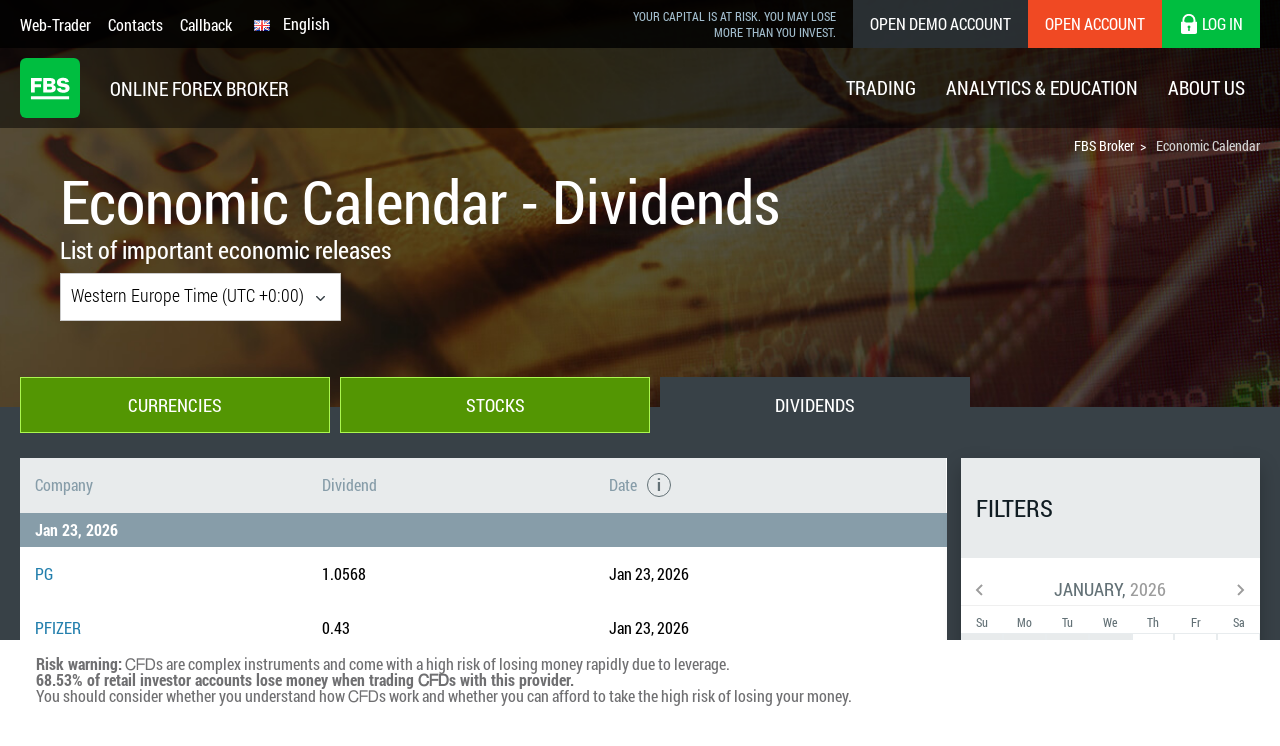

--- FILE ---
content_type: text/html; charset=UTF-8
request_url: https://fbs.eu/en/analytics/calendar/dividend
body_size: 19876
content:
<!doctype html>
<html class="man en-US en" lang="en-GB" itemscope
      itemtype="http://schema.org/WebPage">
<!--<![endif]-->
<head>
    <meta http-equiv="x-dns-prefetch-control" content="on">
    <link rel="dns-prefetch" href="https://www.google-analytics.com/">
    <link rel="dns-prefetch" href="https://www.googletagmanager.com/">
    <link rel="preconnect" href="https://www.google-analytics.com/" crossorigin="anonymous">
    <link rel="preconnect" href="https://www.googletagmanager.com/" crossorigin="anonymous">
        <script type="text/javascript">
        var dataLayer = [{"user":{"auth_status":"0","language":"en","country":"USA"},"regulated":"CYSEC"}];
        var tagName = "17.7.1";
    </script>

                    <script>
            (function (w, d, s, l, i) {
                w[l] = w[l] || [];
                w[l].push({
                    'gtm.start':
                        new Date().getTime(), event: 'gtm.js'
                });
                var f = d.getElementsByTagName(s)[0],
                    j = d.createElement(s), dl = l != 'dataLayer' ? '&l=' + l : '';
                j.async = true;
                j.src =
                    'https://gtmanalytics.fbs.eu/gtm.js?id=' + i + dl;
                f.parentNode.insertBefore(j, f);
            })(window, document, 'script', 'dataLayer', 'GTM-N9HPFSD');
        </script>
                <link rel="preload" href="/fonts/RobotoCondensedRegular.woff" as="font" type="font/woff" crossorigin="anonymous">
    <link rel="preload" href="/fonts/RobotoCondensedBold.woff" as="font" type="font/woff" crossorigin="anonymous">
    <script type="application/ld+json">
        {
            "name": "FBS online Forex Broker",
            "url": "https://fbs.eu",
            "logo": "https://fbs.eu/i/logo_v1.svg",
            "sameAs": [
                "https://www.facebook.com/fbseurope"
            ],
            "@type": "Organization",
            "@context": "http://schema.org"
        }
    </script>
    <script type="application/ld+json">
        {
            "@context": "http://schema.org",
            "@type": "WebSite",
            "name": "FBS online Forex Broker",
            "alternateName": "fbs",
            "url": "https://fbs.eu"
        }
    </script>
    <script type="text/javascript">
        window.onload = function () {
            if ("performance" in window && "timing" in window.performance) {
                var timing = window.performance.timing;
                var loaded = timing.loadEventEnd ? timing.loadEventEnd : +new Date();
                var url = "/site/stat?network=" + (timing.connectEnd - timing.navigationStart) +
                    "&download=" + (timing.responseEnd - timing.requestStart) +
                    "&render=" + (timing.loadEventStart - timing.responseEnd) +
                    "&dom=" + (timing.domContentLoadedEventEnd - timing.navigationStart) +
                    "&load=" + (loaded - timing.navigationStart);
                try {
                    var xhr = new XMLHttpRequest();
                    xhr.open('GET', url, true);
                    xhr.send();
                } catch (e) {
                    // turn all errors into empty results
                }
            }
        };
    </script>

    
    <meta charset="UTF-8">
<meta name="keywords">
<meta name="description">
<meta name="viewport" content="width=device-width, initial-scale=1">
<meta name="google" value="notranslate" content="notranslate">
<meta property="og:title" content="Calendar">
<meta property="og:type" content="website">
<meta property="og:url" content="https://fbs.eu/en/analytics/calendar/dividend">
<meta property="og:image" content="https://fbs.eu/images/logo-big.jpg">
<meta property="og:description">
<meta property="og:site_name" content="FBS">
<meta property="twitter:image" content="https://fbs.eu/images/logo-big.jpg">
<meta property="twitter:url" content="https://fbs.eu/en/analytics/calendar/dividend">
<meta property="twitter:card" content="summary">
<meta property="twitter:title" content="Calendar">
<meta property="twitter:description">
<meta itemprop="image" content="https://fbs.eu/images/logo-big.jpg">
<meta itemprop="description">
<meta itemprop="url" content="https://fbs.eu/en/analytics/calendar/dividend">
<meta name="apple-mobile-web-app-title" content="FBS">
<meta name="apple-mobile-web-app-capable" content="yes">
<meta name="msapplication-TileColor" content="#00a300">
<meta name="theme-color" content="#5e9439">
<meta name="robots" content="noarchive">
<meta name="theme-color" content="#384147">
<link rel="shortcut icon" href="/favicon.ico?v=1">
<link rel="apple-touch-icon-precomposed" sizes="180x180" href="/apple-touch-icon-precomposed.png?v=1">
<link rel="apple-touch-icon" sizes="256x256" href="/apple-touch-icon.png?v=1">
<link rel="apple-touch-icon" sizes="180x180" href="/apple-touch-icon-180x180.png?v=1>
<link rel="apple-touch-icon" sizes="152x152" href="/apple-touch-icon-152x152.png?v=1">
<link rel="apple-touch-icon" sizes="144x144" href="/apple-touch-icon-144x144.png?v=1">
<link rel="apple-touch-icon" sizes="120x120" href="/apple-touch-icon-120x120.png?v=1">
<link rel="apple-touch-icon" sizes="114x114" href="/apple-touch-icon-114x114.png?v=1">
<link rel="apple-touch-icon" sizes="76x76" href="/apple-touch-icon-76x76.png?v=1">
<link rel="apple-touch-icon" sizes="72x72" href="/apple-touch-icon-72x72.png?v=1">
<link rel="apple-touch-icon" sizes="60x60" href="/apple-touch-icon-60x60.png?v=1">
<link rel="apple-touch-icon" sizes="57x57" href="/apple-touch-icon-57x57.png?v=1">
<link rel="apple-touch-startup-image" href="/apple-touch-icon.png?v=1">
<link rel="mask-icon" href="/safari-pinned-tab.svg?v=1" color="#00be40">
<link href="https://fbs.eu/en/analytics/calendar/dividend" rel="canonical">
<link href="https://fbs.eu/en/analytics/calendar/dividend" rel="alternate" hreflang="en">
<link href="https://fbs.eu/de/analytics/calendar/dividend" rel="alternate" hreflang="de">
<link href="https://fbs.eu/it/analytics/calendar/dividend" rel="alternate" hreflang="it">
<link href="https://fbs.eu/pt/analytics/calendar/dividend" rel="alternate" hreflang="pt">
<link href="https://fbs.eu/es/analytics/calendar/dividend" rel="alternate" hreflang="es">
<link href="https://fbs.eu/fr/analytics/calendar/dividend" rel="alternate" hreflang="fr">
<link href="/site/manifest" rel="manifest">
<link href="//cdnjs.cloudflare.com/ajax/libs/Chart.js/2.8.0/Chart.min.css" rel="stylesheet">
<link href="/static/css/all-a81a7f682a49edb73e146fea14429a09.css?v=1766582676" rel="stylesheet">
<style>
            @media (min-width: 1281px){
                .inner-promo_calendar {
                    background-image: url(/i/analytics-calendar-bg.jpg);
                }
            }
            @media (max-width: 1280px){
                .inner-promo_calendar {
                    background-image: url(/i/analytics-calendar-bg.jpg);
                }
            }
            @media (max-width: 960px){
                .inner-promo_calendar {
                    background-image: url(/i/analytics-calendar-bg.jpg);
                }
            }
            @media (max-width: 768px){
                .inner-promo_calendar {
                    background-image: url(/i/analytics-calendar-bg.jpg);
                }
            }
            @media (max-width: 320px){
                .inner-promo_calendar {
                    background-image: url(/i/analytics-calendar-bg.jpg);
                }
            }
        </style>
<script src="https://apis.google.com/js/platform.js"></script>
<script>var clientTimeZone = 0
localStorage.removeItem('cpa_network');
localStorage.removeItem('cpa_uid');
localStorage.removeItem('cpa_url');
                const pushwooshConfig = {
                    logLevel: 'info', // possible values: error, info, debug
                    applicationCode: '308BF-35132', // you application code from Pushwoosh Control Panel
                    safariWebsitePushID: 'web.europe.fbs.push', //  unique reverse-domain string, obtained in you Apple Developer Portal
                    defaultNotificationTitle: 'FBS', // sets a default title for push notifications
                    defaultNotificationImage: '/i/logo_v1.png?v=1', // URL to custom custom notification image
                    tags: {
                        'registered': 'no',
                        'user_lang': 'en',
                        'user_country': 'USA'
                    }
                }</script>    <title>Calendar</title>
    <base href="/">
    <meta name="csrf-param" content="_csrf">
    <meta name="csrf-token" content="mbPu0WvyYxUsW8ieWocRpoOU0WJwVQ6F_ZsJOIelFL3xgIq_NJ4bQ10ikrMu8GPD5eObCSQGO-ml1mhU5sRAxw==">
</head>

<body class="layout">
        <noscript>
        <iframe src="https://gtmanalytics.fbs.eu/ns.html?id=GTM-N9HPFSD" height="0" width="0" style="display:none;visibility:hidden" sandbox="allow-scripts allow-form"></iframe>
    </noscript>
    

<div class="popups-container">
    <div class="popups-container__other-popups">
        <div class="notifications js-notifications-popup">
    <div class="notifications__container">
        <div class="notifications__heading">
            <picture class="notifications__img">
                <source srcset="i/push_image.jpg, i/push_image@2x.jpg 2x, i/push_image@3x.jpg 3x">
                <img class="notifications__img" src="i/push_image.jpg" width="38px" height="38px" alt="">
            </picture>
            <p class="notifications__text">Don’t waste your time – keep track of how NFP affects the US dollar!</p>
            <button class="notifications__close js-popup-close" type="button" aria-label="close"></button>
        </div>
        <button class="notifications__btn js-notifications-subscribe" type="button">
            <img class="notifications__bell" src="i/icons/bell.svg" width="22" height="22" alt="bell">
            <span class="notifications__btn-txt">Sign up for notification</span>
        </button>
    </div>
</div>

        <div class="gdpr js-gdpr-popup">
    <div class="gdpr__container">
        <p class="gdpr__title">Data Collection Notice</p>
        <p class="gdpr__text">We maintain a record of your data to run this website. By clicking the button, you agree to our <a href="/docs/en/data_protection_privacy_policy_en.pdf" target="_blank">Privacy Policy</a>.</p>
        <button class="gdpr__button js-popup-close">Accept</button>
    </div>
</div>


        <div class="cookie-privacy cookie-privacy-popup js-cookie-privacy-popup">
    <div class="cookie-privacy__container">
        <p class="cookie-privacy__title">Cookie consent</p>
        <p class="cookie-privacy__text">
            We use cookies to improve your experience on our website. By clicking "Accept", you agree to our            <a href="/docs/en/data_protection_cookie_policy_en.pdf" target="_blank" class="cookie-privacy__link">Cookies Policy</a>.
        </p>
        <div class="cookie-privacy__buttons-wrapper">
            <button class="cookie-privacy__button js-popup-close">Reject</button>
            <button class="cookie-privacy__button js-popup-close">Accept</button>
        </div>
    </div>
</div>

        
        
<div class="book-popup js-book-popup">
    <div class="book-popup__container">
        <div class="book-popup__main js-book-main">
            <picture class="book-popup__img-wrap">
                <source srcset="./i/popups/forex-book/background-mob.jpg 1x, ./i/popups/forex-book/background-mob@2x.jpg 2x"
                        media="(max-width: 767px)" type="image/jpg">
                <source srcset="./i/popups/forex-book/background.jpg 1x, ./i/popups/forex-book/background@2x.jpg 2x"
                        type="image/jpg">
                <img src="./i/popups/forex-book/background@2x.jpg" class="book-popup__img" alt="forex book graphic">
            </picture>

            <div class="book-popup__content">
                <p class="book-popup__title">Beginner Forex Book</p>
                <p class="book-popup__text">Your ultimate guide through the world of trading.</p>
                <button class="book-popup__btn js-btn-show-form">Get free book</button>
            </div>
        </div>
        <form id="w1" class="book-popup__form js-book-form" action="/en/leads/request" method="post" data-url="/en/leads/request">
<input type="hidden" name="_csrf" value="mbPu0WvyYxUsW8ieWocRpoOU0WJwVQ6F_ZsJOIelFL3xgIq_NJ4bQ10ikrMu8GPD5eObCSQGO-ml1mhU5sRAxw==">        <div class="book-popup__form-header">
            <p class="book-popup__title book-popup__title--form">Get Forex Book</p>
        </div>
        <div class="book-popup__form-body">
            <div class="js-book-body">
                <label class="book-popup__label">
                    

<input type="text" id="leadform-name" class="book-popup__input js-input-name" name="LeadForm[name]" maxlength="64" minlength="2" placeholder="Your name" required="required" aria-required="true">

<div class="help-block"></div>
                    <span class="book-popup__input-icon book-popup__input-icon--user"></span>
                    <div class="book-popup__input-error js-input-error">
                        <img src="./i/popups/forex-book/error.svg" alt="error icon">
                        <p class="book-popup__input-error-text js-input-error-text"
                           data-empty="Enter your name."
                           data-incorrect="Invalid format. This field may contain Latin letters, digits, spaces, and the - symbol only."></p>
                    </div>
                </label>

                <label class="book-popup__label">
                    

<input type="text" id="leadform-email" class="book-popup__input js-input-email" name="LeadForm[email]" placeholder="Email" required="required" aria-required="true">

<div class="help-block"></div>
                    <span class="book-popup__input-icon book-popup__input-icon--email"></span>
                    <div class="book-popup__input-error js-input-error">
                        <img src="./i/popups/forex-book/error.svg" alt="error icon">
                        <p class="book-popup__input-error-text js-input-error-text"
                           data-empty="Enter your email address."
                           data-incorrect="Invalid format. Check domain and only use Latin letters, digits, spaces, and @ -_ . ! symbols."
                           data-invalid="Invalid format. Check domain and only use Latin letters, digits, spaces, and @ -_ . ! symbols.">
                        </p>
                    </div>
                </label>
                <label class="book-popup__label book-popup__label--checkbox">
                    
<input type="checkbox" id="useragree" class="book-popup__checkbox js-input-confirm" name="LeadForm[agreeWithTerms]" value="1" required="required">
                    <div class="book-popup__custom-checkbox"></div>
                    <p class="book-popup__checkbox-text">I agree to the company’s <a href="/docs/en/data_protection_privacy_policy_en.pdf" target="_blank">Privacy Policy</a>.</p>
                    <div class="book-popup__input-error js-input-error">
                        <img src="./i/popups/forex-book/error.svg" alt="error icon">
                        <p class="book-popup__input-error-text js-input-error-text"
                           data-incorrect="Accept the conditions to proceed.">
                        </p>
                    </div>
                </label>
            </div>
        </div>
        <div class="book-popup__form-footer">
            <button class="book-popup__btn js-form-submit" type="button">Send me book</button>
        </div>
        </form>        <div class="book-popup__close js-popup-close"></div>
    </div>
</div>

<div class="note-popup js-note-popup">
    <div class="note-popup__section">
        <div class="note-popup__container">

            <img src="./i/popups/forex-book/success.svg" alt="" class="note-popup__img">
<!--        Text will be change to response from api. Translation key (app\controllers\LeadsController::sendConfirm fields title and caption    -->
            <p class="note-popup__title js-note-title">Check Your Inbox!</p>
            <p class="note-popup__text js-note-caption">In our email, you will find the Forex 101 book. Just tap the button to get it!</p>

            <div class="note-popup__close js-popup-close"></div>
        </div>
    </div>
</div>

                    

<div class="app-smart-banner js-smartbanner-popup" data-type="personal-area">
    <div class="app-smart-banner__close js-popup-close"></div>
    <img src="./i/logo_v1.svg" alt="" class="app-smart-banner__logo">
    <div class="app-smart-banner__content">
        <p class="app-smart-banner__title">FBS Mobile Personal Area</p>
        <p class="app-smart-banner__text">
            <img src="./i/popups/smart-banner/google-play.svg"
                 alt="market's logo"
                 class="app-smart-banner__ico js-smartbanner-ico"
                 data-ios="./i/popups/smart-banner/app-store.svg"
                 data-android="./i/popups/smart-banner/google-play.svg">
            <span class="app-smart-banner__text-span js-smartbanner-text"
                  data-ios="FREE - On the App Store"
                  data-android="FREE">FREE - On the App Store</span>
        </p>
    </div>
    <a href="#" class="app-smart-banner__btn js-smartbanner-link"
       data-ios="https://eufbstrade.onelink.me/plt4/?pid=fbs.eu&c=smartbanner&af_channel=smartbanner&af_dp=fbstrading%3A%2F%2Fmain%2Ftrading"
       data-android="https://eufbstrade.onelink.me/plt4/?pid=fbs.eu&c=smartbanner&af_channel=smartbanner&af_dp=fbstrading%3A%2F%2Fmain%2Ftrading">Get</a>
</div>
            </div>
    
<div class="risk-warning js-warning-popup">
    <div class="container">
        <p class="risk-warning__text"><b>Risk warning:</b> ᏟᖴᎠs are complex instruments and come with a high risk of losing money rapidly due to leverage.</p>
        <p class="risk-warning__text"><b>68.53% of retail investor accounts lose money when trading ᏟᖴᎠs with this provider.</b></p>
        <p class="risk-warning__text">You should consider whether you understand how ᏟᖴᎠs work and whether you can afford to take the high risk of losing your money.</p>
    </div>
</div>
</div>

    
<div class="modal oldBrowserPopup" id="oldBrowserPopup" data-block="oldBrowserPopup">
    <div class="modal__overlay oldBrowserPopup__overlay">
        <div class="modal__popup oldBrowserPopup__popup">
            <div class="modal__close oldBrowserPopup__close" onclick="document.getElementById('oldBrowserPopup').style.display = 'none';"></div>
            <div class="oldBrowserPopup__head">
                <img src="/images/logo100.png?v=1" alt="FBS" class="oldBrowserPopup__logo">
                <p class="f36">Warning! Old version of the browser!</p>
                <p class="f14 mb-30">Press one of the icons below to proceed to the official website of the developer and download the latest version of your browser.</p>
            </div>
            <a href="http://outdatedbrowser.com/en" class="oldBrowserPopup__link" rel="noopener noreferrer" target="_blank"><img src="/images/oldBrowsers.jpg" alt="FBS" class="oldBrowserPopup__browsers"></a>
        </div>
    </div>
</div>

<!--[if lte IE 9]>
<script type="text/javascript">
    function getcookie(key) {
        str = document.cookie;
        len = str.length;
        if (len == 0) return "";
        start = str.indexOf(key + "=");
        if (start == -1) return "";
        start = start + key.length + 1;
        end = str.indexOf(";", start);
        if (end == -1) end = len;
        return unescape(str.substring(start, end));
    }

    function setcookie(key, str, min) {
        if (!key) return;
        if (!min) min = 60 * 24 * 365;
        var date = new Date();
        date.setTime(date.getTime() + (min * 60 * 1000));
        document.cookie = key + "=" + str + "; expires=" + date.toGMTString() + "; path=/; secure";
    }

    if (getcookie('oldBrowserPopup')) {
        document.getElementById('oldBrowserPopup').style.display = 'hide';
    } else {
        setcookie('oldBrowserPopup', 'true', 43200); // 30 days
        document.getElementById('oldBrowserPopup').style.display = 'block';
    }
</script>
<![endif]-->

<header class="js-menu menu">
    <div class="menu__container">
        <nav class="menu-upper">
            <div class="menu-upper__container">
                <button class="js-menu-mobile-btn mobile-btn">
                    <i></i>
                    <i></i>
                    <i></i>
                </button>
                <ul class="menu-upper__items">
                    <li class="menu-upper__item">
                        <a class="menu-upper__link" href="/en/trading/web-trader" target="_blank">Web-Trader</a>                    </li>
                    <li class="menu-upper__item">
                        <a class="menu-upper__link" href="/en/about/contacts">Contacts</a>                    </li>
                    <li class="menu-upper__item menu-upper__item--desktop">
                        <a class="menu-upper__link js-callback-link" href="#js-callback">Callback</a>
                    </li>

                </ul>
                <nav class="menu-upper__buttons">
                    <nav class="menu-upper__buttons">
                        <p class="menu-button menu__warning-text"><span class="no-snippet" data-nosnippet>Your capital is at risk. You may lose more than you invest.</span></p>
                        <div class="menu-button menu-button--text">
                            Online Forex broker                        </div>

                        <a class="menu-button menu-button--sign-demo" href="https://fbs.eu/cabinet/registration?lang=en&amp;account=demoStand&amp;currency=EUR&amp;type=demo">Open Demo Account</a>
                        <a class="menu-button menu-button--sign-in" href="https://fbs.eu/cabinet/registration?lang=en&amp;account=secstand&amp;currency=EUR">Open Account</a>                        <a href="https://fbs.eu/cabinet/login?lang=en" class="menu-button menu-button--login">
                            <i class="icon icon_lock menu-button__icon"></i>
                            <span>Log in</span>
                        </a>
                        <button type="button" class="js-lang-button menu-button menu-button--lang">
    <i class="flag flag-gb"></i>
    <span>English</span>
</button>
<nav class="js-lang-subnav subnav subnav--language">
    <div class="subnav__container">
        <div class="subnav__column">
            <ul class="subnav__language">
                                    <li class="list__item">
                        <a href="#" class="light-link" data-lang="de">
                            <i class="flag flag-de"></i>
                            Deutsch                        </a>
                    </li>
                                    <li class="list__item">
                        <a href="#" class="light-link" data-lang="es">
                            <i class="flag flag-es"></i>
                            Español                        </a>
                    </li>
                                    <li class="list__item">
                        <a href="#" class="light-link" data-lang="fr">
                            <i class="flag flag-fr"></i>
                            Français                        </a>
                    </li>
                                    <li class="list__item">
                        <a href="#" class="light-link" data-lang="it">
                            <i class="flag flag-it"></i>
                            Italiano                        </a>
                    </li>
                                    <li class="list__item">
                        <a href="#" class="light-link" data-lang="pt">
                            <i class="flag flag-pt"></i>
                            Português                        </a>
                    </li>
                            </ul>
        </div>
    </div>
</nav>
                    </nav>
            </div>
        </nav>
        <div class="menu-lower">
            <div class="menu-lower__container">
                <div class="menu-lower__logo logo">
                    <a class="logo__link" href="/en">
                        <img class="logo__img" src="/i/logo_v1.svg" alt="FBS">
                    </a>
                    <p class="logo__title">
                        <span>Online Forex broker</span>
                    </p>
                </div>
                <div class="menu-lower__items js-mobile-nav menu__nav">
                    <div class="menu-lower__item">
                        <a class="js-menu-link menu-lower__link" href="#">Trading</a>                        <nav class="subnav">
                            <div class="subnav__container">
                                <div class="subnav__column">
                                    <div class="subnav__column-inner">
                                        <div class="list list--no-border">
                                            <p class="js-mobile-submenu-title active list__title">Account types</p>
                                            <ul>
                                                <li class="list__item">
                                                    <a class="light-link" href="/en/trading">
                                                        <i class="ac-ico ac-ico_xs ac-ico_roundbar"></i> Trading accounts                                                    </a></li>
                                                <li class="list__item">
                                                    <a class="light-link" href="/en/trading/standard">
                                                        <i class="ac-ico ac-ico_xs ac-ico_standard-euro"></i> Standard account                                                    </a></li>
                                                <li class="list__item">
                                                    <a class="light-link" href="/en/trading/cent">
                                                        <i class="ac-ico ac-ico_xs ac-ico_cent"></i> Cent account                                                    </a></li>
                                                <li class="list__item">
                                                    <a class="light-link" href="/en/trading/demostandard">
                                                        <i class="ac-ico ac-ico_xs ac-ico_demo"></i> Demo Standard account                                                    </a></li>
                                                <li class="list__item">
                                                    <a class="light-link" href="/en/trading/democent">
                                                        <i class="ac-ico ac-ico_xs ac-ico_demo"></i> Demo Cent account                                                    </a></li>
                                                <li class="list__item">
                                                    <a class="light-link" href="/en/trading/swapfree">
                                                        <i class="ac-ico ac-ico_xs ac-ico_islamic"></i> Islamic Accounts                                                    </a></li>
                                            </ul>
                                        </div>
                                    </div>
                                </div>
                                <div class="subnav__column">
                                    <div class="subnav__column-inner">
                                        <div class="list">
                                            <p class="js-mobile-submenu-title list__title">financials</p>
                                            <ul>
                                                <li class="list__item"><a class="light-link" href="https://fbs.eu/cabinet/registration?lang=en&amp;account=secstand&amp;currency=EUR">Open account</a></li>
                                                <li class="list__item"><a class="light-link btn_trading-funds" href="/en/trading/funds">Deposits</a></li>
                                                <li class="list__item"><a class="light-link" href="/en/trading/withdrawal">Withdrawals</a></li>
                                                <li class="list__item"><a class="light-link" href="/en/trading/traders-calculator">Trader's Calculator</a></li>
                                            </ul>
                                        </div>
                                    </div>
                                </div>
                                <div class="subnav__column">
                                    <div class="subnav__column-inner">
                                        <div class="list">
                                            <p class="js-mobile-submenu-title list__title">trading instruments</p>
                                            <ul>
                                                                                                    <li class="list__item"><a class="light-link" href="/en/trading/specs/forex">Forex</a></li>
                                                                                                    <li class="list__item"><a class="light-link" href="/en/trading/specs/metals">Metals</a></li>
                                                                                                    <li class="list__item"><a class="light-link" href="/en/trading/specs/stocks">Stocks</a></li>
                                                                                                    <li class="list__item"><a class="light-link" href="/en/trading/specs/energies">Energies</a></li>
                                                                                                    <li class="list__item"><a class="light-link" href="/en/trading/specs/indices">Indices</a></li>
                                                                                                    <li class="list__item"><a class="light-link" href="/en/trading/specs/forex-exotic">Forex Exotic</a></li>
                                                                                            </ul>
                                        </div>
                                        <div class="list">
                                            <p class="js-mobile-submenu-title list__title">trading conditions</p>
                                            <ul>
                                                <li class="list__item"><a class="light-link" href="/en/trading/category/retail">Client Categories</a></li>
                                                <li class="list__item"><a class="light-link" href="/en/trading/policy">Execution Policy</a></li>
                                                <li class="list__item"><a class="light-link" href="/en/trading/hours">Trading Hours</a></li>
                                            </ul>
                                        </div>
                                    </div>
                                </div>
                                <div class="subnav__column">
                                    <div class="subnav__column-inner">
                                        <div class="list">
                                            <p class="js-mobile-submenu-title list__title">trading platforms</p>

                                            <ul class="tp-list">
                                                <li class="tp-list__item">
                                                    <a class="tp-list__link light-link light-link--new"
                                                       href="/en/trading/platforms/mt5">MetaTrader 5</a>
                                                    <ul class="tp-sublist">
                                                        <ul>
                                                            <li class="tp-sublist__item"><a
                                                                        class="tp-sublist__link tp-sublist__link--android"
                                                                        href="/en/trading/platforms/mt5">Android</a>
                                                            </li>
                                                            <li class="tp-sublist__item"><a
                                                                        class="tp-sublist__link tp-sublist__link--web"
                                                                        href="/en/trading/web-trader">Web</a>
                                                            </li>
                                                            <li class="tp-sublist__item"><a
                                                                        class="tp-sublist__link tp-sublist__link--apple"
                                                                        href="/en/trading/platforms/mt5">Apple macOS</a>
                                                            </li>
                                                        </ul>
                                                        <ul>
                                                            <li class="tp-sublist__item"><a
                                                                        class="tp-sublist__link tp-sublist__link--windows"
                                                                        href="/en/trading/platforms/mt5">Windows</a>
                                                            </li>
                                                        </ul>
                                                    </ul>
                                                </li>
                                            </ul>
                                        </div>
                                    </div>
                                </div>
                            </div>
                        </nav>
                    </div>
                    <div class="menu-lower__item">
                        <a class="js-menu-link  menu-lower__link" href="#"><span>Analytics & Education</span></a>
                        <nav class="subnav">
                            <div class="subnav__container">
                                <div class="subnav__column">
                                    <div class="subnav__column-inner">
                                        <div class="list">
                                            <p class="js-mobile-submenu-title list__title">Market Analytics</p>
                                            <ul>
                                                                                                    <li class="list__item">
                                                        <a class="light-link" href="/en/analytics/news">Forex News</a>                                                    </li>
                                                                                                <li class="list__item">
                                                    <a class="light-link" href="/en/analytics/articles">Daily Market Analysis</a>                                                </li>
                                            </ul>
                                        </div>
                                    </div>
                                </div>
                                <div class="subnav__column">
                                    <div class="subnav__column-inner">
                                        <div class="list">
                                            <p class="js-mobile-submenu-title list__title">Trader Tools</p>
                                            <ul>
                                                <li class="list__item">
                                                    <a class="light-link" href="/en/analytics/calendar">Economic Calendar</a>                                                </li>
                                                <li class="list__item">
                                                    <a class="light-link" href="/en/trading/traders-calculator">Forex Calculators</a>                                                </li>
                                                <li class="list__item">
                                                    <a class="light-link" href="/en/analytics/currency">Currency converter</a>                                                </li>
                                            </ul>
                                        </div>
                                    </div>
                                </div>
                                <div class="subnav__column">
                                    <div class="subnav__column-inner subnav__column-inner--no-border">
                                        <div class="list">
                                            <p class="js-mobile-submenu-title list__title">Forex Education</p>
                                            <ul>
                                                <li class="list__item">
                                                    <a class="light-link" href="/en/analytics/guidebooks">Forex Guidebook</a>                                                </li>
                                                <li class="list__item">
                                                    <a class="light-link" href="/en/analytics/tips">Trading Ideas</a>                                                </li>
                                                <li class="list__item">
                                                    <a class="light-link" href="/en/analytics/webinars">Webinars</a>                                                </li>
                                                <li class="list__item">
                                                    <a class="light-link" href="/en/glossary">Glossary</a>                                                </li>
                                            </ul>
                                        </div>
                                    </div>
                                </div>
                            </div>
                        </nav>
                    </div>
                    <div class="menu-lower__item">
                        <a class="js-menu-link  menu-lower__link" href="#">About Us</a>
                        <nav class="subnav">
                            <div class="subnav__container">
                                <div class="subnav__column">
                                    <div class="subnav__column-inner">
                                        <div class="list">
                                            <p class="js-mobile-submenu-title list__title">Information</p>
                                            <ul>
                                                <li class="list__item"><a class="light-link" href="/en/about">About Us</a></li>
                                                <li class="list__item"><a class="light-link" href="/en/about/advantages">Advantages</a></li>
                                                <li class="list__item"><a class="light-link" href="/en/about/documents">Legal Documents</a></li>
                                                <li class="list__item"><a class="light-link" href="/en/about/regulation">Regulation and License</a></li>
                                                <li class="list__item"><a class="light-link" href="/en/news">News</a></li>
                                                <li class="list__item"><a class="light-link" href="/en/blog">Blog</a></li>
                                            </ul>
                                        </div>
                                        <div class="list">
                                            <p class="js-mobile-submenu-title list__title">Contacts</p>
                                            <ul>
                                                <li class="list__item"><a class="light-link" href="/en/about/contacts">Local office</a></li>
                                                <li class="list__item">
                                                    <a class="js-callback-link light-link" href="#js-callback">Callback</a>
                                                </li>
                                            </ul>
                                        </div>
                                    </div>
                                </div>
                                <div class="subnav__banner subnav-banner">
                                    <a href="https://fbs.eu/cabinet/registration?lang=en&account=secstand&currency=EUR" class="subnav-banner__inner">
                                        <figure>
                                            <p class="subnav-banner__img"><img src="/i/submenu-img-laptop.png"></p>
                                            <figcaption>
                                                <p class="btn btn_xs btn_block btn_dark">
                                                    Open trading account                                                </p>
                                            </figcaption>
                                        </figure>
                                    </a>
                                </div>
                            </div>
                        </nav>
                    </div>
                    <div class="menu-lower__btn">
                        <span id="intercom" class="btn-with-icon btn-with-icon--mobile">
                            <span class="btn-with-icon__text btn-with-icon__text--chat">Connect to live chat</span>
                        </span>
                    </div>

                </div>
            </div>
        </div>
    </div>
</header>

    <div class="main-page">
        <div class="inner-promo inner-promo_calendar">
    <div class="breadcrumbs container"><ul class="breadcrumbs__list"><li class="breadcrumbs__item" itemscope itemtype="http://data-vocabulary.org/Breadcrumb"><a class="breadcrumbs__link" href="/en/" title="FBS Broker | Trade Forex, Metals, Indices, and Energies Online " rel="home" title_site_page="FBS Broker" itemprop="url"><span itemprop="title">FBS Broker</span></a></li><li class="breadcrumbs__item"><span>Economic Calendar </span></li></ul></div>    <div class="container inner-promo__inner">
        <div class="inner-promo__content">
            <h1 class="inner-promo__title">Economic Calendar - Dividends</h1>
            <p class="inner-promo__caption">List of important economic releases</p>
            <div class="inner-promo__input-group">
    <div class="inner-promo__timezone">
        <select class="js-select-timezone form__select form__select_accounts" name="account-selectize" placeholder="Select timezone">
                            <option value="-12">
                    Eniwetok, Kwajalein (UTC -12:00)
                </option>
                            <option value="-11">
                    Midway Island (UTC -11:00)
                </option>
                            <option value="-10">
                    Hawaii (UTC -10:00)
                </option>
                            <option value="-9">
                    Alaska (UTC -9:00)
                </option>
                            <option value="-8">
                    Pacific Time (UTC -8:00)
                </option>
                            <option value="-7">
                    Mountain Time (UTC -7:00)
                </option>
                            <option value="-6">
                    Central Time, Mexico City (UTC -6:00)
                </option>
                            <option value="-5">
                    Eastern Time, Bogota (UTC -5:00)
                </option>
                            <option value="-4.5">
                    Caracas (UTC -4:30)
                </option>
                            <option value="-4">
                    Atlantic Time, La Paz (UTC -4:00)
                </option>
                            <option value="-3.5">
                    Newfoundland (UTC -3:30)
                </option>
                            <option value="-3">
                    Brazil, Georgetown (UTC -3:00)
                </option>
                            <option value="-2">
                    Mid-Atlantic (UTC -2:00)
                </option>
                            <option value="-1">
                    Azores, Cape Verde Islands (UTC -1:00)
                </option>
                            <option value="0" selected="selected">
                    Western Europe Time (UTC +0:00)
                </option>
                            <option value="1">
                    Brussels, Madrid, Paris (UTC +1:00)
                </option>
                            <option value="2">
                    South Africa, Kaliningrad (UTC +2:00)
                </option>
                            <option value="3">
                    Moscow, Baghdad (UTC +3:00)
                </option>
                            <option value="3.5">
                    Tehran (UTC +3:30)
                </option>
                            <option value="4">
                    Abu Dhabi, Tbilisi (UTC +4:00)
                </option>
                            <option value="4.5">
                    Kabul (UTC +4:30)
                </option>
                            <option value="5">
                    Islamabad, Yekaterinburg (UTC +5:00)
                </option>
                            <option value="5.5">
                    Mumbai, New Delhi (UTC +5:30)
                </option>
                            <option value="5.75">
                    Kathmandu (UTC +5:45)
                </option>
                            <option value="6">
                    Dhaka, Colombo (UTC +6:00)
                </option>
                            <option value="6.5">
                    Yangon, Cocos Islands (UTC +6:30)
                </option>
                            <option value="7">
                    Bangkok, Hanoi, Jakarta (UTC +7:00)
                </option>
                            <option value="8">
                    Beijing, Perth, Singapore (UTC +8:00)
                </option>
                            <option value="9">
                    Tokyo, Seoul (UTC +9:00)
                </option>
                            <option value="9.5">
                    Adelaide, Darwin (UTC +9:30)
                </option>
                            <option value="10">
                    Eastern Australia, Vladivostok (UTC +10:00)
                </option>
                            <option value="11">
                    Kamchatka (UTC +11:00)
                </option>
                            <option value="12">
                    Auckland, Fiji (UTC +12:00)
                </option>
                    </select>
    </div>
</div>
        </div>
    </div>
</div>
<div class="inner-main js-calendar-page">
    <nav class="content-subnav container content-subnav--calendar">
        <a href="/analytics/calendar/currency"
           class="btn btn_dark content-subnav__link">
            Currencies        </a>
        <a href="/analytics/calendar/stock"
           class="btn btn_dark content-subnav__link">
            Stocks        </a>
        <a href="/analytics/calendar/dividend"
           class="btn btn_gray content-subnav__link">
            Dividends        </a>
    </nav>
    <div class="inner-main__inner inner-main__inner_sm-state inner-main__inner--calendar">
        <div class="container">
            <div class="inner-main__row inner-main__row_static inner-main__row_calendar">
                <div class="inner-main__conditions inner-main__conditions_static">
                    
<section class="e-calendar e-calendar--stocks js-ecalendar">
    <div class="e-calendar__table e-calendar__table--heading">
        <div class="e-calendar__row">
            <div class="e-calendar__cell e-calendar__cell--extend">Company</div>
            <div class="e-calendar__cell e-calendar__cell--extend">Dividend</div>
            <div class="e-calendar__cell e-calendar__cell--extend">
                <div class="e-calendar__title-with-icon">
                    <p>Date</p>
                    <div class="e-calendar__tooltip-container js-ecalendar-tooltip">
                        <p class="e-calendar__tooltip e-calendar__tooltip--right">Dividends are written off before the market opens on the stated day. Dividends are paid within 10 business days from the ex-dividend date.</p>
                        <div class="e-calendar__icon e-calendar__icon--with-hover">i</div>
                    </div>
                </div>
            </div>
        </div>
    </div>
    <div id="list_currency"><div class="e-calendar__holder e-calendar__date" data-date="Jan 23, 2026">Jan 23, 2026</div><div class="e-calendar__holder"><div class="e-calendar__table"
     data-id="">
    <div class="e-calendar__row">
        <div class="e-calendar__cell e-calendar__cell--extend"><a href="/trading/specs/pg">PG</a></div>
        <div class="e-calendar__cell e-calendar__cell--extend">1.0568</div>
        <div class="e-calendar__cell e-calendar__cell--extend">Jan 23, 2026</div>
    </div>
</div></div><div class="e-calendar__holder"><div class="e-calendar__table"
     data-id="">
    <div class="e-calendar__row">
        <div class="e-calendar__cell e-calendar__cell--extend"><a href="/trading/specs/pfizer">PFIZER</a></div>
        <div class="e-calendar__cell e-calendar__cell--extend">0.43</div>
        <div class="e-calendar__cell e-calendar__cell--extend">Jan 23, 2026</div>
    </div>
</div></div></div></section>                </div>
                <div class="inner-main__sidebar">
                    <div class="block mobile-dropdown">
                        <div class="js-mobile-dropdown-tap mobile-dropdown__header block__header">
                            <h2 class="block__title">Filters</h2>
                        </div>
                        <div class="block__content mobile-dropdown__content">
                            <form id="calendarForm" class="form form_filter" action="/analytics/calendar/dividend" method="get">                            <div class="form__column">
                                <input type="hidden" name="calendarPeriod" value="" id="calendarPeriod">
                                <div class="js-datepicker form__datepicker"></div>
                                <div class="form__holder">
                                    <div class="form__inputs form__inputs--row">
                                        <input type="radio" id="radiofilter01" name="filter" class="form__radio-filter js-radio-filter"
                                               value="2026-01-20,2026-01-20">
                                        <label class="form__radio-link" for="radiofilter01">Today</label>
                                        <input type="radio" id="radiofilter02" name="filter" class="form__radio-filter js-radio-filter"
                                               value="2026-01-21,2026-01-21">
                                        <label class="form__radio-link" for="radiofilter02">Tomorrow</label>
                                        <input type="radio" id="radiofilter03" name="filter" class="form__radio-filter js-radio-filter"
                                               value="2026-01-19,2026-01-19">
                                        <label class="form__radio-link" for="radiofilter03">Yesterday</label>
                                        <input type="radio" id="radiofilter04" name="filter" class="form__radio-filter js-radio-filter"
                                               value="2026-01-19,2026-01-25">
                                        <label class="form__radio-link" for="radiofilter04">This Week</label>
                                        <input type="radio" id="radiofilter05" name="filter" class="form__radio-filter js-radio-filter"
                                               value="2026-01-26,2026-02-01">
                                        <label class="form__radio-link" for="radiofilter05">Next Week</label>
                                        <input type="radio" id="radiofilter06" name="filter" class="form__radio-filter js-radio-filter"
                                               value="2026-01-12,2026-01-18">
                                        <label class="form__radio-link" for="radiofilter06">Last Week</label>
                                        <input type="radio" id="radiofilter07" name="filter" class="form__radio-filter js-radio-filter"
                                               value="2026-01-01,2026-01-31">
                                        <label class="form__radio-link" for="radiofilter07">This Month</label>
                                        <input type="radio" id="radiofilter08" name="filter" class="form__radio-filter js-radio-filter"
                                               value="2026-02-01,2026-02-28">
                                        <label class="form__radio-link" for="radiofilter08">Next Month</label>
                                        <input type="radio" id="radiofilter09" name="filter" class="form__radio-filter js-radio-filter"
                                               value="2025-12-01,2025-12-31">
                                        <label class="form__radio-link" for="radiofilter09">Last Month</label>
                                    </div>
                                </div>
                            </div>
                            <div class="form__column">

                                
<div class="form__holder">
    <p class="form__caption">Companies</p>
    <div class="form__inputs form__inputs--row form__inputs--invisible">
                                                        <input type="checkbox"
                           name="DividendSearch[symbols][]"
                           id="checkboxfilter0"
                           class="form__check-filter" value="#AAL"
                                            >
                <label for="checkboxfilter0" class="form__check-label">#AAL</label>
                                                                                    <input type="checkbox"
                           name="DividendSearch[symbols][]"
                           id="checkboxfilter1"
                           class="form__check-filter" value="APPLE"
                                            >
                <label for="checkboxfilter1" class="form__check-label">APPLE</label>
                                                                                    <input type="checkbox"
                           name="DividendSearch[symbols][]"
                           id="checkboxfilter2"
                           class="form__check-filter" value="#ABF"
                                            >
                <label for="checkboxfilter2" class="form__check-label">#ABF</label>
                                                                                    <input type="checkbox"
                           name="DividendSearch[symbols][]"
                           id="checkboxfilter3"
                           class="form__check-filter" value="AIG"
                                            >
                <label for="checkboxfilter3" class="form__check-label">AIG</label>
                                                                                    <input type="checkbox"
                           name="DividendSearch[symbols][]"
                           id="checkboxfilter4"
                           class="form__check-filter" value="#ANTO"
                                            >
                <label for="checkboxfilter4" class="form__check-label">#ANTO</label>
                                                                                    <input type="checkbox"
                           name="DividendSearch[symbols][]"
                           id="checkboxfilter5"
                           class="form__check-filter" value="AXP"
                                            >
                <label for="checkboxfilter5" class="form__check-label">AXP</label>
                                                                                    <input type="checkbox"
                           name="DividendSearch[symbols][]"
                           id="checkboxfilter6"
                           class="form__check-filter" value="#AZN.UK"
                                            >
                <label for="checkboxfilter6" class="form__check-label">#AZN.UK</label>
                                                                                    <input type="checkbox"
                           name="DividendSearch[symbols][]"
                           id="checkboxfilter7"
                           class="form__check-filter" value="ALIBABA"
                                            >
                <label for="checkboxfilter7" class="form__check-label">ALIBABA</label>
                                                                                    <input type="checkbox"
                           name="DividendSearch[symbols][]"
                           id="checkboxfilter8"
                           class="form__check-filter" value="BAC"
                                            >
                <label for="checkboxfilter8" class="form__check-label">BAC</label>
                                                                                    <input type="checkbox"
                           name="DividendSearch[symbols][]"
                           id="checkboxfilter9"
                           class="form__check-filter" value="#BARC"
                                            >
                <label for="checkboxfilter9" class="form__check-label">#BARC</label>
                                                                                    <input type="checkbox"
                           name="DividendSearch[symbols][]"
                           id="checkboxfilter10"
                           class="form__check-filter" value="#BATS"
                                            >
                <label for="checkboxfilter10" class="form__check-label">#BATS</label>
                                                                                    <input type="checkbox"
                           name="DividendSearch[symbols][]"
                           id="checkboxfilter11"
                           class="form__check-filter" value="#BP"
                                            >
                <label for="checkboxfilter11" class="form__check-label">#BP</label>
                                                                                    <input type="checkbox"
                           name="DividendSearch[symbols][]"
                           id="checkboxfilter12"
                           class="form__check-filter" value="#BT"
                                            >
                <label for="checkboxfilter12" class="form__check-label">#BT</label>
                                                                                    <input type="checkbox"
                           name="DividendSearch[symbols][]"
                           id="checkboxfilter13"
                           class="form__check-filter" value="CITIGROUP"
                                            >
                <label for="checkboxfilter13" class="form__check-label">CITIGROUP</label>
                                                                                    <input type="checkbox"
                           name="DividendSearch[symbols][]"
                           id="checkboxfilter14"
                           class="form__check-filter" value="#CNA"
                                            >
                <label for="checkboxfilter14" class="form__check-label">#CNA</label>
                                                                                    <input type="checkbox"
                           name="DividendSearch[symbols][]"
                           id="checkboxfilter15"
                           class="form__check-filter" value="CISCO"
                                            >
                <label for="checkboxfilter15" class="form__check-label">CISCO</label>
                                                                                    <input type="checkbox"
                           name="DividendSearch[symbols][]"
                           id="checkboxfilter16"
                           class="form__check-filter" value="#DGE"
                                            >
                <label for="checkboxfilter16" class="form__check-label">#DGE</label>
                                                                                    <input type="checkbox"
                           name="DividendSearch[symbols][]"
                           id="checkboxfilter17"
                           class="form__check-filter" value="DISNEY"
                                            >
                <label for="checkboxfilter17" class="form__check-label">DISNEY</label>
                                                                                    <input type="checkbox"
                           name="DividendSearch[symbols][]"
                           id="checkboxfilter18"
                           class="form__check-filter" value="EBAY"
                                            >
                <label for="checkboxfilter18" class="form__check-label">EBAY</label>
                                                                                    <input type="checkbox"
                           name="DividendSearch[symbols][]"
                           id="checkboxfilter19"
                           class="form__check-filter" value="#EZJ"
                                            >
                <label for="checkboxfilter19" class="form__check-label">#EZJ</label>
                                                                                    <input type="checkbox"
                           name="DividendSearch[symbols][]"
                           id="checkboxfilter20"
                           class="form__check-filter" value="FORD"
                                            >
                <label for="checkboxfilter20" class="form__check-label">FORD</label>
                                                                                    <input type="checkbox"
                           name="DividendSearch[symbols][]"
                           id="checkboxfilter21"
                           class="form__check-filter" value="FACEBOOK"
                                            >
                <label for="checkboxfilter21" class="form__check-label">FACEBOOK</label>
                                                                                    <input type="checkbox"
                           name="DividendSearch[symbols][]"
                           id="checkboxfilter22"
                           class="form__check-filter" value="GE"
                                            >
                <label for="checkboxfilter22" class="form__check-label">GE</label>
                                                                                    <input type="checkbox"
                           name="DividendSearch[symbols][]"
                           id="checkboxfilter23"
                           class="form__check-filter" value="GILD"
                                            >
                <label for="checkboxfilter23" class="form__check-label">GILD</label>
                                                                                    <input type="checkbox"
                           name="DividendSearch[symbols][]"
                           id="checkboxfilter24"
                           class="form__check-filter" value="#GLEN"
                                            >
                <label for="checkboxfilter24" class="form__check-label">#GLEN</label>
                                                                                    <input type="checkbox"
                           name="DividendSearch[symbols][]"
                           id="checkboxfilter25"
                           class="form__check-filter" value="GM"
                                            >
                <label for="checkboxfilter25" class="form__check-label">GM</label>
                                                                                    <input type="checkbox"
                           name="DividendSearch[symbols][]"
                           id="checkboxfilter26"
                           class="form__check-filter" value="GS"
                                            >
                <label for="checkboxfilter26" class="form__check-label">GS</label>
                                                                                    <input type="checkbox"
                           name="DividendSearch[symbols][]"
                           id="checkboxfilter27"
                           class="form__check-filter" value="#GSK"
                                            >
                <label for="checkboxfilter27" class="form__check-label">#GSK</label>
                                                                                    <input type="checkbox"
                           name="DividendSearch[symbols][]"
                           id="checkboxfilter28"
                           class="form__check-filter" value="HP"
                                            >
                <label for="checkboxfilter28" class="form__check-label">HP</label>
                                                                                    <input type="checkbox"
                           name="DividendSearch[symbols][]"
                           id="checkboxfilter29"
                           class="form__check-filter" value="#HSBA"
                                            >
                <label for="checkboxfilter29" class="form__check-label">#HSBA</label>
                                                                                    <input type="checkbox"
                           name="DividendSearch[symbols][]"
                           id="checkboxfilter30"
                           class="form__check-filter" value="#IAG"
                                            >
                <label for="checkboxfilter30" class="form__check-label">#IAG</label>
                                                                                    <input type="checkbox"
                           name="DividendSearch[symbols][]"
                           id="checkboxfilter31"
                           class="form__check-filter" value="IBM"
                                            >
                <label for="checkboxfilter31" class="form__check-label">IBM</label>
                                                                                    <input type="checkbox"
                           name="DividendSearch[symbols][]"
                           id="checkboxfilter32"
                           class="form__check-filter" value="INTEL"
                                            >
                <label for="checkboxfilter32" class="form__check-label">INTEL</label>
                                                                                    <input type="checkbox"
                           name="DividendSearch[symbols][]"
                           id="checkboxfilter33"
                           class="form__check-filter" value="#ITV"
                                            >
                <label for="checkboxfilter33" class="form__check-label">#ITV</label>
                                                                                    <input type="checkbox"
                           name="DividendSearch[symbols][]"
                           id="checkboxfilter34"
                           class="form__check-filter" value="JNJ"
                                            >
                <label for="checkboxfilter34" class="form__check-label">JNJ</label>
                                                                                    <input type="checkbox"
                           name="DividendSearch[symbols][]"
                           id="checkboxfilter35"
                           class="form__check-filter" value="JPM"
                                            >
                <label for="checkboxfilter35" class="form__check-label">JPM</label>
                                                                                    <input type="checkbox"
                           name="DividendSearch[symbols][]"
                           id="checkboxfilter36"
                           class="form__check-filter" value="#KGF"
                                            >
                <label for="checkboxfilter36" class="form__check-label">#KGF</label>
                                                                                    <input type="checkbox"
                           name="DividendSearch[symbols][]"
                           id="checkboxfilter37"
                           class="form__check-filter" value="COCA-COLA"
                                            >
                <label for="checkboxfilter37" class="form__check-label">COCA-COLA</label>
                                                                                    <input type="checkbox"
                           name="DividendSearch[symbols][]"
                           id="checkboxfilter38"
                           class="form__check-filter" value="#LGEN"
                                            >
                <label for="checkboxfilter38" class="form__check-label">#LGEN</label>
                                                                                    <input type="checkbox"
                           name="DividendSearch[symbols][]"
                           id="checkboxfilter39"
                           class="form__check-filter" value="#LLOY"
                                            >
                <label for="checkboxfilter39" class="form__check-label">#LLOY</label>
                                                                                    <input type="checkbox"
                           name="DividendSearch[symbols][]"
                           id="checkboxfilter40"
                           class="form__check-filter" value="MASTERCARD"
                                            >
                <label for="checkboxfilter40" class="form__check-label">MASTERCARD</label>
                                                                                    <input type="checkbox"
                           name="DividendSearch[symbols][]"
                           id="checkboxfilter41"
                           class="form__check-filter" value="MCDONALDS"
                                            >
                <label for="checkboxfilter41" class="form__check-label">MCDONALDS</label>
                                                                                    <input type="checkbox"
                           name="DividendSearch[symbols][]"
                           id="checkboxfilter42"
                           class="form__check-filter" value="MICROSOFT"
                                            >
                <label for="checkboxfilter42" class="form__check-label">MICROSOFT</label>
                                                                                    <input type="checkbox"
                           name="DividendSearch[symbols][]"
                           id="checkboxfilter43"
                           class="form__check-filter" value="NIKE"
                                            >
                <label for="checkboxfilter43" class="form__check-label">NIKE</label>
                                                                                    <input type="checkbox"
                           name="DividendSearch[symbols][]"
                           id="checkboxfilter44"
                           class="form__check-filter" value="NVIDIA"
                                            >
                <label for="checkboxfilter44" class="form__check-label">NVIDIA</label>
                                                                                    <input type="checkbox"
                           name="DividendSearch[symbols][]"
                           id="checkboxfilter45"
                           class="form__check-filter" value="ORACLE"
                                            >
                <label for="checkboxfilter45" class="form__check-label">ORACLE</label>
                                                                                    <input type="checkbox"
                           name="DividendSearch[symbols][]"
                           id="checkboxfilter46"
                           class="form__check-filter" value="PFIZER"
                                            >
                <label for="checkboxfilter46" class="form__check-label">PFIZER</label>
                                                                                    <input type="checkbox"
                           name="DividendSearch[symbols][]"
                           id="checkboxfilter47"
                           class="form__check-filter" value="PG"
                                            >
                <label for="checkboxfilter47" class="form__check-label">PG</label>
                                                                                    <input type="checkbox"
                           name="DividendSearch[symbols][]"
                           id="checkboxfilter48"
                           class="form__check-filter" value="QCOM"
                                            >
                <label for="checkboxfilter48" class="form__check-label">QCOM</label>
                                                                                    <input type="checkbox"
                           name="DividendSearch[symbols][]"
                           id="checkboxfilter49"
                           class="form__check-filter" value="RACE"
                                            >
                <label for="checkboxfilter49" class="form__check-label">RACE</label>
                                                                                    <input type="checkbox"
                           name="DividendSearch[symbols][]"
                           id="checkboxfilter50"
                           class="form__check-filter" value="#RIO"
                                            >
                <label for="checkboxfilter50" class="form__check-label">#RIO</label>
                                                                                    <input type="checkbox"
                           name="DividendSearch[symbols][]"
                           id="checkboxfilter51"
                           class="form__check-filter" value="#RKT"
                                            >
                <label for="checkboxfilter51" class="form__check-label">#RKT</label>
                                                                                    <input type="checkbox"
                           name="DividendSearch[symbols][]"
                           id="checkboxfilter52"
                           class="form__check-filter" value="#SBRY"
                                            >
                <label for="checkboxfilter52" class="form__check-label">#SBRY</label>
                                                                                    <input type="checkbox"
                           name="DividendSearch[symbols][]"
                           id="checkboxfilter53"
                           class="form__check-filter" value="ATT"
                                            >
                <label for="checkboxfilter53" class="form__check-label">ATT</label>
                                                                                    <input type="checkbox"
                           name="DividendSearch[symbols][]"
                           id="checkboxfilter54"
                           class="form__check-filter" value="#TSCO"
                                            >
                <label for="checkboxfilter54" class="form__check-label">#TSCO</label>
                                                                                    <input type="checkbox"
                           name="DividendSearch[symbols][]"
                           id="checkboxfilter55"
                           class="form__check-filter" value="#TW"
                                            >
                <label for="checkboxfilter55" class="form__check-label">#TW</label>
                                                                                    <input type="checkbox"
                           name="DividendSearch[symbols][]"
                           id="checkboxfilter56"
                           class="form__check-filter" value="#ULVR"
                                            >
                <label for="checkboxfilter56" class="form__check-label">#ULVR</label>
                                                                                    <input type="checkbox"
                           name="DividendSearch[symbols][]"
                           id="checkboxfilter57"
                           class="form__check-filter" value="VISA"
                                            >
                <label for="checkboxfilter57" class="form__check-label">VISA</label>
                                                                                    <input type="checkbox"
                           name="DividendSearch[symbols][]"
                           id="checkboxfilter58"
                           class="form__check-filter" value="#VOD"
                                            >
                <label for="checkboxfilter58" class="form__check-label">#VOD</label>
                                                                                    <input type="checkbox"
                           name="DividendSearch[symbols][]"
                           id="checkboxfilter59"
                           class="form__check-filter" value="WALMART"
                                            >
                <label for="checkboxfilter59" class="form__check-label">WALMART</label>
                                                                                    <input type="checkbox"
                           name="DividendSearch[symbols][]"
                           id="checkboxfilter60"
                           class="form__check-filter" value="#WPP"
                                            >
                <label for="checkboxfilter60" class="form__check-label">#WPP</label>
                                            <span class="form__toggler js-checkbox-toggler" data-show="View All"
              data-hide="Hide">View All</span>
    </div>
</div>                            </div>
                            <div class="form__holder">
                                <button type="submit" class="btn btn_block btn_theme-green">Apply</button>
                                <button type="reset" class="btn btn_block btn_glass-dark js-calendar-reset">Clear all</button>
                            </div>
                            </form>                        </div>
                    </div>
                </div>
            </div>
        </div>
    </div>
</div>
    </div>

        <footer class="footer-cypr js-footer">
        

                <div class="footer-cypr__info">
            <div class="container">
                <div class="footer-cypr__info-inner">
                    <div class="footer-cypr__contacts-wrapper">
                        <div class="footer-cypr__contacts">
                            <div class="footer-cypr__contact">
                                <div class="footer-cypr__icon"><img src="i/png/ico_loc.png"></div>
                                <p class="footer-cypr__t"><p>The website is owned and operated by Tradestone Limited, registration number HE 353534, authorized by Cyprus Securities and Exchange Commission, license number 331/17.<br>Office address: 89, Vasileos Georgiou Street, 1st Floor, Office 101, Potamos Germasogeias, 4048 Limassol, Cyprus.<br>Registered Business Address: Arch. Makariou 111 & Vyronos Р. LORDOS CENTER, BLOCK В, 2nd floor, Office 203 3105, Limassol, Cyprus.
Credit card payments are collected by Tradestone Limited.<br>Credit card payments are collected by Tradestone LTD.<br>All mentions of "FBS" on our website and Personal area, in correspondence with us and in all advertising materials, mean the FBS brand, which is represented in the European Union by Tradestone Limited. All trademarks referred to on the website are the property of their respective owners.</p></p></div>
                            <div class="footer-cypr__contact">
                                <div class="footer-cypr__icon"><img src="i/png/ico_phone.png"></div>
                                <p class="footer-cypr__t"><a href='tel:+357 25 313540'>+357 25 313540</a> /<a href='tel:+357 25 313541'>+357 25 313541</a></p></div>
                            <div class="footer-cypr__contact">
                                <div class="footer-cypr__icon"><img src="i/png/ico_mail.png"></div>
                                <p class="footer-cypr__t"><a href="/cdn-cgi/l/email-protection#224b4c444d624440510c4757"><span class="__cf_email__" data-cfemail="3851565e57785e5a4b165d4d">[email&#160;protected]</span></a></p></div>
                        </div>
                        <div class="footer-cypr__btns">
                            <span id="intercom" class="btn-with-icon btn-with-icon--mobile footer-cypr__btn">
                                <span class="btn-with-icon__text btn-with-icon__text--chat">Connect to live chat</span>
                            </span>
                        </div>
                    </div>
                    <div class="footer-cypr__risk-inner">
                        <div class="footer-cypr__risk-descr">
                            <p class="footer-cypr__t">
                                <span class="no-snippet" data-nosnippet>
                                    <span class="footer-cypr__t-b"><b>Risk Warning:</b></span><br>
                                    ᏟᖴᎠs are complex instruments and come with a high risk of losing money rapidly due to leverage.<br>
                                    <b>68.53% of retail investor accounts lose money when trading ᏟᖴᎠs with this provider.</b><br>
                                    You should consider whether you understand how ᏟᖴᎠs work and whether you can afford to take the high risk of losing your money.<br>
                                    Please refer to our <a href='/docs/en/Risk_Acknowledgement_and_Disclosure_en.pdf' target='_blank'>Risk Acknowledgement and Disclosure</a>.<br>
The information on this website is not directed at any residents of any country or jurisdiction where the distribution or use of such information would be contrary to local law or regulation.                                </span>
                            </p>
                        </div>
                    </div>
                </div>
            </div>
        </div>
    </footer>
    <div id="js-callback" class="js-callback callback mfp-hide">
        <form id="callback-form" class="js-callback" action="/en/site/callback" method="post">
<input type="hidden" name="_csrf" value="mbPu0WvyYxUsW8ieWocRpoOU0WJwVQ6F_ZsJOIelFL3xgIq_NJ4bQ10ikrMu8GPD5eObCSQGO-ml1mhU5sRAxw==">        <div class="form-group field-callbackform-step">
<input type="hidden" id="callbackform-step" class="form-control" name="CallbackForm[step]"><div class="help-block"></div>
</div>        <div class="form-group field-callbackform-timezone required">
<input type="hidden" id="callbackform-timezone" class="form-control" name="CallbackForm[timezone]"><div class="help-block"></div>
</div>        <div class="js-callback-step js-callback-step01 callback__step active">
            <div class="block">
                <div class="callback__header">
                    <div class="callback__wrapper">
                        <h3 class="callback__title">Callback</h3>
                        <p class="callback__subtitle">Please fill in the form below so we can contact you</p>
                    </div>
                </div>
                <div class="block__content">
                    <div class="form callback__form">
                        <div class="callback__inner">

                            <div class="form-group field-callbackNumber required">
<div class="form__input-group form__input-group--mobile js-input-holder"><label class="control-label" for="callbackNumber">Phone number</label><div class="form__wrapper"><select id="callbackform-countrycode" class="js-select-country form__select form__select_country" name="CallbackForm[countryCode]">
<option value="AF">93</option>
<option value="AL">355</option>
<option value="DZ">213</option>
<option value="AS">1684</option>
<option value="AD">376</option>
<option value="AO">244</option>
<option value="AI">1264</option>
<option value="AQ">672</option>
<option value="AG">1268</option>
<option value="AR">54</option>
<option value="AM">374</option>
<option value="AW">297</option>
<option value="AU">61</option>
<option value="AT">43</option>
<option value="AZ">994</option>
<option value="BS">1242</option>
<option value="BH">973</option>
<option value="BD">880</option>
<option value="BB">1246</option>
<option value="BY">375</option>
<option value="BE">32</option>
<option value="BZ">501</option>
<option value="BJ">229</option>
<option value="BM">1441</option>
<option value="BT">975</option>
<option value="BO">591</option>
<option value="BA">387</option>
<option value="BW">267</option>
<option value="BR">55</option>
<option value="IO">246</option>
<option value="BN">673</option>
<option value="BG">359</option>
<option value="BF">226</option>
<option value="BI">257</option>
<option value="KH">855</option>
<option value="CM">237</option>
<option value="CA">1</option>
<option value="CV">238</option>
<option value="KY">1345</option>
<option value="CF">236</option>
<option value="TD">235</option>
<option value="CL">56</option>
<option value="CN">86</option>
<option value="CX">61</option>
<option value="CC">61</option>
<option value="CO">57</option>
<option value="KM">269</option>
<option value="CG">242</option>
<option value="CD">243</option>
<option value="CK">682</option>
<option value="CR">506</option>
<option value="CI">225</option>
<option value="HR">385</option>
<option value="CU">53</option>
<option value="CY">357</option>
<option value="CZ">420</option>
<option value="DK">45</option>
<option value="DJ">253</option>
<option value="DM">1767</option>
<option value="DO">1809</option>
<option value="EC">593</option>
<option value="EG">20</option>
<option value="SV">503</option>
<option value="GQ">240</option>
<option value="ER">291</option>
<option value="EE">372</option>
<option value="ET">251</option>
<option value="FK">500</option>
<option value="FO">298</option>
<option value="FJ">679</option>
<option value="FI">358</option>
<option value="FR">33</option>
<option value="GF">594</option>
<option value="PF">689</option>
<option value="GA">241</option>
<option value="GM">220</option>
<option value="GE">995</option>
<option value="DE">49</option>
<option value="GH">233</option>
<option value="GI">350</option>
<option value="GR">30</option>
<option value="GL">299</option>
<option value="GD">1473</option>
<option value="GP">590</option>
<option value="GU">1671</option>
<option value="GT">502</option>
<option value="GN">224</option>
<option value="GW">245</option>
<option value="GY">592</option>
<option value="HT">509</option>
<option value="VA">39</option>
<option value="HN">504</option>
<option value="HK">852</option>
<option value="HU">36</option>
<option value="IS">354</option>
<option value="IN">91</option>
<option value="ID">62</option>
<option value="IR">98</option>
<option value="IQ">964</option>
<option value="IE">353</option>
<option value="IM">44</option>
<option value="IL">972</option>
<option value="IT">39</option>
<option value="JM">1876</option>
<option value="JP">81</option>
<option value="JO">962</option>
<option value="KZ">7</option>
<option value="KE">254</option>
<option value="KI">686</option>
<option value="KP">850</option>
<option value="KR">82</option>
<option value="KW">965</option>
<option value="KG">996</option>
<option value="LA">856</option>
<option value="LV">371</option>
<option value="LB">961</option>
<option value="LS">266</option>
<option value="LR">231</option>
<option value="LY">218</option>
<option value="LI">423</option>
<option value="LT">370</option>
<option value="LU">352</option>
<option value="MO">853</option>
<option value="MK">389</option>
<option value="MG">261</option>
<option value="MW">265</option>
<option value="MY">60</option>
<option value="MV">960</option>
<option value="ML">223</option>
<option value="MT">356</option>
<option value="MH">692</option>
<option value="MQ">596</option>
<option value="MR">222</option>
<option value="MU">230</option>
<option value="YT">262</option>
<option value="MX">52</option>
<option value="FM">691</option>
<option value="MD">373</option>
<option value="MC">377</option>
<option value="MN">976</option>
<option value="ME">382</option>
<option value="MS">1664</option>
<option value="MA">212</option>
<option value="MZ">258</option>
<option value="MM">95</option>
<option value="NA">264</option>
<option value="NR">674</option>
<option value="NP">977</option>
<option value="NL">31</option>
<option value="AN">599</option>
<option value="NC">687</option>
<option value="NZ">64</option>
<option value="NI">505</option>
<option value="NE">227</option>
<option value="NG">234</option>
<option value="NU">683</option>
<option value="NF">672</option>
<option value="MP">1670</option>
<option value="NO">47</option>
<option value="OM">968</option>
<option value="PK">92</option>
<option value="PW">680</option>
<option value="PS">970</option>
<option value="PA">507</option>
<option value="PG">675</option>
<option value="PY">595</option>
<option value="PE">51</option>
<option value="PH">63</option>
<option value="PN">64</option>
<option value="PL">48</option>
<option value="PT">351</option>
<option value="PR">1787</option>
<option value="QA">974</option>
<option value="RE">262</option>
<option value="RO">40</option>
<option value="RU">7</option>
<option value="RW">250</option>
<option value="BL">590</option>
<option value="SH">290</option>
<option value="KN">1869</option>
<option value="LC">1758</option>
<option value="MF">590</option>
<option value="PM">508</option>
<option value="VC">1784</option>
<option value="WS">685</option>
<option value="SM">378</option>
<option value="ST">239</option>
<option value="SA">966</option>
<option value="SN">221</option>
<option value="RS">381</option>
<option value="SC">248</option>
<option value="SL">232</option>
<option value="SG">65</option>
<option value="SK">421</option>
<option value="SI">386</option>
<option value="SB">677</option>
<option value="SO">252</option>
<option value="ZA">27</option>
<option value="GS">500</option>
<option value="ES">34</option>
<option value="LK">94</option>
<option value="SD">249</option>
<option value="SR">597</option>
<option value="SZ">268</option>
<option value="SE">46</option>
<option value="CH">41</option>
<option value="SY">963</option>
<option value="TW">886</option>
<option value="TJ">992</option>
<option value="TZ">255</option>
<option value="TH">66</option>
<option value="TL">670</option>
<option value="TG">228</option>
<option value="TK">690</option>
<option value="TO">676</option>
<option value="TT">1868</option>
<option value="TN">216</option>
<option value="TR">90</option>
<option value="TM">993</option>
<option value="TC">1649</option>
<option value="TV">688</option>
<option value="UG">256</option>
<option value="UA">380</option>
<option value="AE">971</option>
<option value="GB">44</option>
<option value="US">1</option>
<option value="UM">1</option>
<option value="UY">598</option>
<option value="UZ">998</option>
<option value="VU">678</option>
<option value="VE">58</option>
<option value="VN">84</option>
<option value="VG">1284</option>
<option value="VI">1</option>
<option value="WF">681</option>
<option value="EH">2</option>
<option value="YE">967</option>
<option value="ZM">260</option>
<option value="ZW">263</option>
</select><input type="phone" id="callbackNumber" class="js-callbackphone-input form__input js-input" name="CallbackForm[phone]" data-placeholder="Enter your phone number" placeholder="Enter your phone number" data-min="5" data-max="12" data-reg="^\d+$" aria-required="true"></div><div class="help-block js-error" data-incorrect="Phone number can only contain digits" data-empty="This field cannot be blank" data-few="Phone number must contain at least 5 digits" data-match="Phone number cannot contain more than 12 digits"></div></div>
</div>                            <div class="form__input-group form__input-group--mobile">
                                <label class="callback__label" for="callbackTime">Select the best time for us to call you.</label>
                                <div class="form__wrapper">
                                    <select id="callbackTime" class="js-select-time form__select" name="CallbackForm[timeOfDay]">
<option value="0">Morning: 8:00 - 12:00</option>
<option value="1">Afternoon: 12:00 - 17:00</option>
<option value="2">Evening: 17:00 - 21:00</option>
<option value="3">Night: 21:00 - 00:00</option>
</select>
                                </div>
                                <div class="form__wrapper">
                                    <p class="callback__text">
                                        Select the best time for us to call you.                                        We give calls from Monday to Friday in suggested intervals. In case we couldn't get through, we will try again at the same time the next day. For getting real-time assistance, use                                        <a id="intercom" class="link callback__link">FBS chat</a>.
                                    </p>
                                </div>
                            </div>
                            <div class="form__input-group form__input-group--mobile">
                                <div class="form__wrapper">
                                    

                                    <div class="form-group field-callbackEmail required">
<div class="form__input-group js-input-holder"><label class="control-label" for="callbackEmail">Email</label><input type="email" id="callbackEmail" class="form__input form__input--full js-callbackphone-input js-input" name="CallbackForm[email]" data-placeholder="Enter your email address" placeholder="Enter your email address" data-min="5" data-max="255" data-reg="^[a-z0-9-\._+-]+\@(?!xn--)[a-z0-9-]{2,}(\.[a-z]{2,}){1,2}$" aria-required="true"><div class="help-block js-error" data-incorrect="Wrong email format"data-empty="This field cannot be blank"data-few="Email must contain at least 5 symbols"data-match="Email cannot contain more than 255 symbols"></div></div>
</div>                                </div>
                            </div>
                            <div class="form__input-group form__input-group--mobile">
                                <div class="form__wrapper">
                                    <div class="form-group field-callbackComment">
<label class="control-label" for="callbackComment">Leave a comment</label><textarea id="callbackComment" class="form__textarea form__textarea--callback" name="CallbackForm[comment]" data-placeholder="Please specify your question" placeholder="Please specify your question"></textarea><div class="help-block"></div>
</div>                                </div>
                                <div class="form__wrapper">
                                    <p class="callback__text">
                                        We provide only English-speaking callbacks. If you prefer any other languages, contact the support team.                                    </p>
                                </div>
                            </div>
                        </div>
                        <div class="callback__footer">
                            <button type="button" class="btn callback__cancel btn_b-radius-m mfp-close">
                                <img class="callback__close-icon" src="./i/icons/icon-close.svg" alt="close icon">
                                Cancel                            </button>
                            <button type="submit" data-anchor="js-callback-step02" class="js-callback-step-anchor btn callback__btn btn_theme-green btn_b-radius-m btn_bold">Call me back                            </button>
                        </div>
                    </div>
                </div>
            </div>
        </div>
        <div class="js-callback-step js-callback-step02 callback__step">
            <button title="Close (Esc)" type="button" class="mfp-close">×</button>
            <div class="callback__inner">
                <p class="callback__lead callback__lead_phone"></p>
                <p>We will call you at the time interval that you chose</p>
                <p class="callback__small">
                    <a data-anchor="js-callback-step01" class="js-callback-step-anchor">Change number</a>
                </p>
            </div>
            <div class="callback__footer">
                <button type="submit" data-anchor="js-callback-step03"
                        class="js-callback-step-anchor btn callback__btn btn_theme-green btn_b-radius-m btn_bold">Confirm                </button>
            </div>
        </div>
        </form>        <div class="js-callback-step js-callback-step03 callback__step">
            <button title="Close (Esc)" type="button" class="mfp-close">×</button>
            <div class="callback__inner">
                <p class="callback__info success-text">Your request is accepted.</p>
                <p class="callback__lead callback__lead_phone"></p>
                <p>We will call you at the time interval that you chose</p>
            </div>
        </div>
        <div class="js-callback-step js-callback-time callback__step">
            <button title="Close (Esc)" type="button" class="mfp-close">×</button>
            <div class="callback__inner">
                <p class="callback__small danger">Next callback request for this phone number will be available in                    <span class="callback__counter">00:30:00</span>
                </p>
                <p class="callback__small">
                    If you have an urgent issue please contact us via                    <br>
                    <span id="intercom" class="callback__link">
                        Live chat                    </span>
                </p>
                <p class="callback__info"></p>
            </div>
        </div>
        <div class="js-callback-step js-callback-step-error callback__step">
            <div class="callback__inner">
                <p class="callback__info danger">Internal error. Please try again later</p>
            </div>
        </div>
    </div>
    </div>



<script data-cfasync="false" src="/cdn-cgi/scripts/5c5dd728/cloudflare-static/email-decode.min.js"></script><script type="text/javascript">
    window.intercomSettings = {
        api_base: "https://api-iam.eu.intercom.io",
        app_id: "haiy6kec",
        custom_launcher_selector: '#intercom'
    };
    if (window.matchMedia("(max-width: 767px)").matches) {
        window.intercomSettings.hide_default_launcher = true;
    }
    setTimeout(function () {
        var w=window;var ic=w.Intercom;if(typeof ic==="function"){ic('reattach_activator');ic('update',w.intercomSettings);}else{var d=document;var i=function(){i.c(arguments);};i.q=[];i.c=function(args){i.q.push(args);};w.Intercom=i;var l=function(){var s=d.createElement('script');s.type='text/javascript';s.async=true;s.src='https://widget.intercom.io/widget/' + window.intercomSettings.app_id;var x=d.getElementsByTagName('script')[0];x.parentNode.insertBefore(s, x);};if(document.readyState==='complete'){l();}else if(w.attachEvent){w.attachEvent('onload',l);}else{w.addEventListener('load',l,false);}}
    }, 7000);
</script>
<script src="/static/js/default-e244a54139e57b3543a333e0eb298745.js?v=1766582656"></script>
<script src="/static/js/all-d7dbdf9faf76421ad0299e2c43c6dcae.js?v=1766582666"></script>
<script src="//cdnjs.cloudflare.com/ajax/libs/Chart.js/2.8.0/Chart.bundle.min.js"></script>
<script src="/assets/8995f3d/callbacks.js?v=1766655197"></script>
<script src="/assets/8995f3d/jquery-ias.js?v=1766655197"></script>
<script src="/assets/8995f3d/extension/history.js?v=1766655197"></script>
<script src="/assets/8995f3d/extension/noneleft.js?v=1766655197"></script>
<script src="/assets/8995f3d/extension/paging.js?v=1766655197"></script>
<script src="/assets/8995f3d/extension/spinner.js?v=1766655197"></script>
<script src="/assets/8995f3d/extension/trigger.js?v=1766655197"></script>
<script type="text/javascript">       setTimeout(function(){
        (function(d, s, id){
                var js, fjs = d.getElementsByTagName(s)[0];
                if (d.getElementById(id)) {return;}
                js = d.createElement(s);
                js.id = id;
                js.src = `//connect.facebook.net/en/sdk.js`;
                js.async = 'async';
                fjs.parentNode.insertBefore(js, fjs);
            }(document, 'script', 'facebook-jssdk'));

            var timerId = setInterval(function () {
                if (typeof(FB) !== "undefined") {
                    FB.init({
                        appId            : "1339965519478109",
                        autoLogAppEvents : true,
                        xfbml            : true,
                        version          : 'v2.9'
                    });
                    FB.AppEvents.logPageView();
                    $(document).trigger('fbInitEvent');
                    clearInterval(timerId);
                }
            }, 500);
        }, 7000);</script>
<script type="text/javascript">jQuery(function ($) {
$('.js-datepicker').datepicker({
    onSelect: function (fd) {
        var dates = fd.split(',');
        if (dates.length !== 2) {
            return;
        }
        $('#calendarPeriod').val(fd);
    }
}).data('datepicker').selectDate([new Date("2026", 01 - 1, 20), new Date("2026", 01 - 1, 20)])

    $(".js-select-timezone").change(function() {
        tz = 60 * $(this).val();
        window.location.href = "/site/timezone/" + tz;
    });

var w0_ias = jQuery.ias({"container":"#list_currency","item":".e-calendar__holder","pagination":".pagination","next":".next a","delay":600,"negativeMargin":10});
w0_ias.extension(new IASPagingExtension(""));
w0_ias.extension(new IASSpinnerExtension({"html":"<div class=\"loader\"></div>"}));
w0_ias.extension(new IASTriggerExtension({"text":"Load more indicators","html":"<button class=\"ias-trigger\" style=\"visibility: hidden;\">{text}</button>","offset":9223372036854775807}));
w0_ias.extension(new IASNoneLeftExtension({"text":"","html":"<div class=\"ias-noneleft\" style=\"text-align: center;\">{text}</div>"}));
w0_ias.on('loaded', function(data, items) {
                var current = $(".e-calendar__date:last").data("date");
                var get = $(items).filter(".e-calendar__date");
                get.each(function(index) {
                    if ($(this).data("date") == current) {
                        items.splice(index,1);
                    }
                });
                items.push(items.shift());
                $("#list_currency").append($(items));
            });
jQuery('#calendarForm').yiiActiveForm([], []);
jQuery('#w1').yiiActiveForm([{"id":"leadform-name","name":"name","container":".field-leadform-name","input":"#leadform-name","validateOnType":true,"validate":function (attribute, value, messages, deferred, $form) {yii.validation.required(value, messages, {"message":"Please enter your full name"});yii.validation.string(value, messages, {"message":"Please, enter not less than 2 characters","min":2,"tooShort":"Enter your name should contain at least 2 characters.","max":64,"tooLong":"Enter your name should contain at most 64 characters.","skipOnEmpty":1});yii.validation.regularExpression(value, messages, {"pattern":/^[a-z]{1}[a-z0-9\s\-]+$/ui,"not":false,"message":"Please, use symbols from Aa to Zz","skipOnEmpty":1});}},{"id":"leadform-email","name":"email","container":".field-leadform-email","input":"#leadform-email","validateOnType":true,"validate":function (attribute, value, messages, deferred, $form) {yii.validation.required(value, messages, {"message":"Please enter your email"});yii.validation.email(value, messages, {"pattern":/^[a-zA-Z0-9!#$%&'*+\/=?^_`{|}~-]+(?:\.[a-zA-Z0-9!#$%&'*+\/=?^_`{|}~-]+)*@(?:[a-zA-Z0-9](?:[a-zA-Z0-9-]*[a-zA-Z0-9])?\.)+[a-zA-Z0-9](?:[a-zA-Z0-9-]*[a-zA-Z0-9])?$/,"fullPattern":/^[^@]*<[a-zA-Z0-9!#$%&'*+\/=?^_`{|}~-]+(?:\.[a-zA-Z0-9!#$%&'*+\/=?^_`{|}~-]+)*@(?:[a-zA-Z0-9](?:[a-zA-Z0-9-]*[a-zA-Z0-9])?\.)+[a-zA-Z0-9](?:[a-zA-Z0-9-]*[a-zA-Z0-9])?>$/,"allowName":false,"message":"Email is not a valid email address","enableIDN":false,"skipOnEmpty":1});yii.validation.regularExpression(value, messages, {"pattern":/^(abuse.*|no-reply.*|noreply.*|.*@corp\.mail\.ru|support.*|.*@.+yandex.ru|.*@corp\.vk\.com|.*spamcop\.net|.*sorbs\.net|.*spamhaus\.org|.*barracudacentral\.org|.*uceprotect\.net|.*spamcannibal\.org|.*mxtoolbox\.com|.*abuse\.net|.*unlocktheinbox\.com)+$/ui,"not":true,"message":"The e-mail you have entered is not valid. Please enter the correct e-mail.","skipOnEmpty":1});}},{"id":"leadform-agreewithterms","name":"agreeWithTerms","container":".field-useragree","input":"#useragree","validateOnType":true,"validate":function (attribute, value, messages, deferred, $form) {yii.validation.boolean(value, messages, {"trueValue":"1","falseValue":"0","message":"By leaving your email address, you confirm your acceptance of the revised FBS <a href=\"/about/privacy-policy\" target=\"_blank\">Privacy policy</a> must be either \"1\" or \"0\".","skipOnEmpty":1});yii.validation.required(value, messages, {"message":"Accept license agreements","requiredValue":1});}}], []);
    $(function() {
			$(document).on('click', '.js-lang-subnav .light-link', function(e) {
			    e.preventDefault();
			    var lang = $(this).data('lang');
			    $.ajax({
			        url: '/site/lang',
			        data: 'lang=' + lang,
			        method: 'get',
			    }).done(function() {
			        dataLayer.push({
                        'event':'OWOX', 
                        'eventCategory': 'Interactions',  
                        'eventAction':'switch',             
                        'eventLabel':'language',
                        'eventContext': null,
                        'eventContent': lang,
                        'eventPosition': null,
                        'eventLocation': null,
                        'eventPortalName': null,
                        'eventCategoryName': null,
                        'eventCategoryId': null,
                        'eventProductName': null,
                        'eventProductId': null,
                        'eventProductPrice': null,
                        'ecommerce': null
                    });
			        $( document ).ajaxComplete(function() {
			            window.location.href = '/analytics/calendar/dividend';
                    });
			    });
			})
	});
jQuery('#callback-form').yiiActiveForm([], []);
    if ($('.js-select-country-code').length > 0) {
        $('.js-select-country-code').selectize({
            maxItems: 1,
            // labelField: 'countryCode',
            valueField: 'countryCode',
            // plugins: ['remove_button'],
            searchField: ['countryCode'],
            options: [{"phoneCode":"93","countryCode":"AF"},{"phoneCode":"355","countryCode":"AL"},{"phoneCode":"213","countryCode":"DZ"},{"phoneCode":"1684","countryCode":"AS"},{"phoneCode":"376","countryCode":"AD"},{"phoneCode":"244","countryCode":"AO"},{"phoneCode":"1264","countryCode":"AI"},{"phoneCode":"672","countryCode":"AQ"},{"phoneCode":"1268","countryCode":"AG"},{"phoneCode":"54","countryCode":"AR"},{"phoneCode":"374","countryCode":"AM"},{"phoneCode":"297","countryCode":"AW"},{"phoneCode":"61","countryCode":"AU"},{"phoneCode":"43","countryCode":"AT"},{"phoneCode":"994","countryCode":"AZ"},{"phoneCode":"1242","countryCode":"BS"},{"phoneCode":"973","countryCode":"BH"},{"phoneCode":"880","countryCode":"BD"},{"phoneCode":"1246","countryCode":"BB"},{"phoneCode":"375","countryCode":"BY"},{"phoneCode":"32","countryCode":"BE"},{"phoneCode":"501","countryCode":"BZ"},{"phoneCode":"229","countryCode":"BJ"},{"phoneCode":"1441","countryCode":"BM"},{"phoneCode":"975","countryCode":"BT"},{"phoneCode":"591","countryCode":"BO"},{"phoneCode":"387","countryCode":"BA"},{"phoneCode":"267","countryCode":"BW"},{"phoneCode":"55","countryCode":"BR"},{"phoneCode":"246","countryCode":"IO"},{"phoneCode":"673","countryCode":"BN"},{"phoneCode":"359","countryCode":"BG"},{"phoneCode":"226","countryCode":"BF"},{"phoneCode":"257","countryCode":"BI"},{"phoneCode":"855","countryCode":"KH"},{"phoneCode":"237","countryCode":"CM"},{"phoneCode":"1","countryCode":"CA"},{"phoneCode":"238","countryCode":"CV"},{"phoneCode":"1345","countryCode":"KY"},{"phoneCode":"236","countryCode":"CF"},{"phoneCode":"235","countryCode":"TD"},{"phoneCode":"56","countryCode":"CL"},{"phoneCode":"86","countryCode":"CN"},{"phoneCode":"61","countryCode":"CX"},{"phoneCode":"61","countryCode":"CC"},{"phoneCode":"57","countryCode":"CO"},{"phoneCode":"269","countryCode":"KM"},{"phoneCode":"242","countryCode":"CG"},{"phoneCode":"243","countryCode":"CD"},{"phoneCode":"682","countryCode":"CK"},{"phoneCode":"506","countryCode":"CR"},{"phoneCode":"225","countryCode":"CI"},{"phoneCode":"385","countryCode":"HR"},{"phoneCode":"53","countryCode":"CU"},{"phoneCode":"357","countryCode":"CY"},{"phoneCode":"420","countryCode":"CZ"},{"phoneCode":"45","countryCode":"DK"},{"phoneCode":"253","countryCode":"DJ"},{"phoneCode":"1767","countryCode":"DM"},{"phoneCode":"1809","countryCode":"DO"},{"phoneCode":"593","countryCode":"EC"},{"phoneCode":"20","countryCode":"EG"},{"phoneCode":"503","countryCode":"SV"},{"phoneCode":"240","countryCode":"GQ"},{"phoneCode":"291","countryCode":"ER"},{"phoneCode":"372","countryCode":"EE"},{"phoneCode":"251","countryCode":"ET"},{"phoneCode":"500","countryCode":"FK"},{"phoneCode":"298","countryCode":"FO"},{"phoneCode":"679","countryCode":"FJ"},{"phoneCode":"358","countryCode":"FI"},{"phoneCode":"33","countryCode":"FR"},{"phoneCode":"594","countryCode":"GF"},{"phoneCode":"689","countryCode":"PF"},{"phoneCode":"241","countryCode":"GA"},{"phoneCode":"220","countryCode":"GM"},{"phoneCode":"995","countryCode":"GE"},{"phoneCode":"49","countryCode":"DE"},{"phoneCode":"233","countryCode":"GH"},{"phoneCode":"350","countryCode":"GI"},{"phoneCode":"30","countryCode":"GR"},{"phoneCode":"299","countryCode":"GL"},{"phoneCode":"1473","countryCode":"GD"},{"phoneCode":"590","countryCode":"GP"},{"phoneCode":"1671","countryCode":"GU"},{"phoneCode":"502","countryCode":"GT"},{"phoneCode":"224","countryCode":"GN"},{"phoneCode":"245","countryCode":"GW"},{"phoneCode":"592","countryCode":"GY"},{"phoneCode":"509","countryCode":"HT"},{"phoneCode":"39","countryCode":"VA"},{"phoneCode":"504","countryCode":"HN"},{"phoneCode":"852","countryCode":"HK"},{"phoneCode":"36","countryCode":"HU"},{"phoneCode":"354","countryCode":"IS"},{"phoneCode":"91","countryCode":"IN"},{"phoneCode":"62","countryCode":"ID"},{"phoneCode":"98","countryCode":"IR"},{"phoneCode":"964","countryCode":"IQ"},{"phoneCode":"353","countryCode":"IE"},{"phoneCode":"44","countryCode":"IM"},{"phoneCode":"972","countryCode":"IL"},{"phoneCode":"39","countryCode":"IT"},{"phoneCode":"1876","countryCode":"JM"},{"phoneCode":"81","countryCode":"JP"},{"phoneCode":"962","countryCode":"JO"},{"phoneCode":"7","countryCode":"KZ"},{"phoneCode":"254","countryCode":"KE"},{"phoneCode":"686","countryCode":"KI"},{"phoneCode":"850","countryCode":"KP"},{"phoneCode":"82","countryCode":"KR"},{"phoneCode":"965","countryCode":"KW"},{"phoneCode":"996","countryCode":"KG"},{"phoneCode":"856","countryCode":"LA"},{"phoneCode":"371","countryCode":"LV"},{"phoneCode":"961","countryCode":"LB"},{"phoneCode":"266","countryCode":"LS"},{"phoneCode":"231","countryCode":"LR"},{"phoneCode":"218","countryCode":"LY"},{"phoneCode":"423","countryCode":"LI"},{"phoneCode":"370","countryCode":"LT"},{"phoneCode":"352","countryCode":"LU"},{"phoneCode":"853","countryCode":"MO"},{"phoneCode":"389","countryCode":"MK"},{"phoneCode":"261","countryCode":"MG"},{"phoneCode":"265","countryCode":"MW"},{"phoneCode":"60","countryCode":"MY"},{"phoneCode":"960","countryCode":"MV"},{"phoneCode":"223","countryCode":"ML"},{"phoneCode":"356","countryCode":"MT"},{"phoneCode":"692","countryCode":"MH"},{"phoneCode":"596","countryCode":"MQ"},{"phoneCode":"222","countryCode":"MR"},{"phoneCode":"230","countryCode":"MU"},{"phoneCode":"262","countryCode":"YT"},{"phoneCode":"52","countryCode":"MX"},{"phoneCode":"691","countryCode":"FM"},{"phoneCode":"373","countryCode":"MD"},{"phoneCode":"377","countryCode":"MC"},{"phoneCode":"976","countryCode":"MN"},{"phoneCode":"382","countryCode":"ME"},{"phoneCode":"1664","countryCode":"MS"},{"phoneCode":"212","countryCode":"MA"},{"phoneCode":"258","countryCode":"MZ"},{"phoneCode":"95","countryCode":"MM"},{"phoneCode":"264","countryCode":"NA"},{"phoneCode":"674","countryCode":"NR"},{"phoneCode":"977","countryCode":"NP"},{"phoneCode":"31","countryCode":"NL"},{"phoneCode":"599","countryCode":"AN"},{"phoneCode":"687","countryCode":"NC"},{"phoneCode":"64","countryCode":"NZ"},{"phoneCode":"505","countryCode":"NI"},{"phoneCode":"227","countryCode":"NE"},{"phoneCode":"234","countryCode":"NG"},{"phoneCode":"683","countryCode":"NU"},{"phoneCode":"672","countryCode":"NF"},{"phoneCode":"1670","countryCode":"MP"},{"phoneCode":"47","countryCode":"NO"},{"phoneCode":"968","countryCode":"OM"},{"phoneCode":"92","countryCode":"PK"},{"phoneCode":"680","countryCode":"PW"},{"phoneCode":"970","countryCode":"PS"},{"phoneCode":"507","countryCode":"PA"},{"phoneCode":"675","countryCode":"PG"},{"phoneCode":"595","countryCode":"PY"},{"phoneCode":"51","countryCode":"PE"},{"phoneCode":"63","countryCode":"PH"},{"phoneCode":"64","countryCode":"PN"},{"phoneCode":"48","countryCode":"PL"},{"phoneCode":"351","countryCode":"PT"},{"phoneCode":"1787","countryCode":"PR"},{"phoneCode":"974","countryCode":"QA"},{"phoneCode":"262","countryCode":"RE"},{"phoneCode":"40","countryCode":"RO"},{"phoneCode":"7","countryCode":"RU"},{"phoneCode":"250","countryCode":"RW"},{"phoneCode":"590","countryCode":"BL"},{"phoneCode":"290","countryCode":"SH"},{"phoneCode":"1869","countryCode":"KN"},{"phoneCode":"1758","countryCode":"LC"},{"phoneCode":"590","countryCode":"MF"},{"phoneCode":"508","countryCode":"PM"},{"phoneCode":"1784","countryCode":"VC"},{"phoneCode":"685","countryCode":"WS"},{"phoneCode":"378","countryCode":"SM"},{"phoneCode":"239","countryCode":"ST"},{"phoneCode":"966","countryCode":"SA"},{"phoneCode":"221","countryCode":"SN"},{"phoneCode":"381","countryCode":"RS"},{"phoneCode":"248","countryCode":"SC"},{"phoneCode":"232","countryCode":"SL"},{"phoneCode":"65","countryCode":"SG"},{"phoneCode":"421","countryCode":"SK"},{"phoneCode":"386","countryCode":"SI"},{"phoneCode":"677","countryCode":"SB"},{"phoneCode":"252","countryCode":"SO"},{"phoneCode":"27","countryCode":"ZA"},{"phoneCode":"500","countryCode":"GS"},{"phoneCode":"34","countryCode":"ES"},{"phoneCode":"94","countryCode":"LK"},{"phoneCode":"249","countryCode":"SD"},{"phoneCode":"597","countryCode":"SR"},{"phoneCode":"268","countryCode":"SZ"},{"phoneCode":"46","countryCode":"SE"},{"phoneCode":"41","countryCode":"CH"},{"phoneCode":"963","countryCode":"SY"},{"phoneCode":"886","countryCode":"TW"},{"phoneCode":"992","countryCode":"TJ"},{"phoneCode":"255","countryCode":"TZ"},{"phoneCode":"66","countryCode":"TH"},{"phoneCode":"670","countryCode":"TL"},{"phoneCode":"228","countryCode":"TG"},{"phoneCode":"690","countryCode":"TK"},{"phoneCode":"676","countryCode":"TO"},{"phoneCode":"1868","countryCode":"TT"},{"phoneCode":"216","countryCode":"TN"},{"phoneCode":"90","countryCode":"TR"},{"phoneCode":"993","countryCode":"TM"},{"phoneCode":"1649","countryCode":"TC"},{"phoneCode":"688","countryCode":"TV"},{"phoneCode":"256","countryCode":"UG"},{"phoneCode":"380","countryCode":"UA"},{"phoneCode":"971","countryCode":"AE"},{"phoneCode":"44","countryCode":"GB"},{"phoneCode":"1","countryCode":"US"},{"phoneCode":"1","countryCode":"UM"},{"phoneCode":"598","countryCode":"UY"},{"phoneCode":"998","countryCode":"UZ"},{"phoneCode":"678","countryCode":"VU"},{"phoneCode":"58","countryCode":"VE"},{"phoneCode":"84","countryCode":"VN"},{"phoneCode":"1284","countryCode":"VG"},{"phoneCode":"1","countryCode":"VI"},{"phoneCode":"681","countryCode":"WF"},{"phoneCode":"2","countryCode":"EH"},{"phoneCode":"967","countryCode":"YE"},{"phoneCode":"260","countryCode":"ZM"},{"phoneCode":"263","countryCode":"ZW"}],
            preload: true,
            persist: false,
            create: false,
            render: {
                item: function (item, escape) {
                    return "<div class='form__option'><i class='flag flag-" + escape(item.countryCode.toLowerCase()) + "' ></i>&nbsp;+" + "<span>" + escape(item.phoneCode) + "</span></div>";
                },
                option: function (item, escape) {
                    return "<div class='form__option'><i class='flag flag-" + escape(item.countryCode.toLowerCase()) + "' ></i>&nbsp;+" + "<span>" + escape(item.phoneCode) + "</span></div>";
                }
            }
        });
    }
    
      $(document).on('beforeSubmit', 'form#callback-form', function () {
    if ($('form#callback-form .has-error').length > 0) {
      return false;
    }

    $('.js-callback-step').removeClass('active');

    var form = $(this);
    var formEl = form[0];
    var field = document.getElementById( form.data('owox-form-field-first').toString() );
    formEl.dataset.owoxFormResponse = new Date().getTime();

    $.ajax({

      url: form.attr('action'),
      type: form.attr('method'),
      data: form.serialize(),
      dataType: 'json',

    }).done(function(res) {

      OWOX('response', 'successful', formEl, field, dataLayer);

      if(res.status === 'confirm') {

        form.find('#callbackform-step').val('confirm');
        form.find('.js-callback-step02 .callback__lead_phone').text(res.phone);
        $('.js-callback').find('.js-callback-step02').addClass('active');

      } else if ( res.status === 'sended' ) {

        form.find('.js-callback-step03 .callback__lead_phone').text(res.phone);
        Timer.start(res.interval, $('.callback__counter'));

        if ( res.first ) {
          $('.js-callback').find('.js-callback-step03').addClass('active');
        } else {
          $('.js-callback').find('.js-callback-time').addClass('active');
        }

      } else {

        form.find('#callbackform-step').val('');
        $('.js-callback').find('.js-callback-step01').addClass('active');

      }
    }).fail(function(){

      OWOX('response', 'unsuccessful', formEl, field, dataLayer);
      $('.js-callback').find('.js-callback-step-error').addClass('active');

    });
    return false;
  });

if ($('.js-select-country').length > 0) {
    $('.js-select-country').selectize({
        maxItems: 1,
        valueField: 'countryCode',
        searchField: ['countryCode'],
        options: [{"phoneCode":"93","countryCode":"AF"},{"phoneCode":"355","countryCode":"AL"},{"phoneCode":"213","countryCode":"DZ"},{"phoneCode":"1684","countryCode":"AS"},{"phoneCode":"376","countryCode":"AD"},{"phoneCode":"244","countryCode":"AO"},{"phoneCode":"1264","countryCode":"AI"},{"phoneCode":"672","countryCode":"AQ"},{"phoneCode":"1268","countryCode":"AG"},{"phoneCode":"54","countryCode":"AR"},{"phoneCode":"374","countryCode":"AM"},{"phoneCode":"297","countryCode":"AW"},{"phoneCode":"61","countryCode":"AU"},{"phoneCode":"43","countryCode":"AT"},{"phoneCode":"994","countryCode":"AZ"},{"phoneCode":"1242","countryCode":"BS"},{"phoneCode":"973","countryCode":"BH"},{"phoneCode":"880","countryCode":"BD"},{"phoneCode":"1246","countryCode":"BB"},{"phoneCode":"375","countryCode":"BY"},{"phoneCode":"32","countryCode":"BE"},{"phoneCode":"501","countryCode":"BZ"},{"phoneCode":"229","countryCode":"BJ"},{"phoneCode":"1441","countryCode":"BM"},{"phoneCode":"975","countryCode":"BT"},{"phoneCode":"591","countryCode":"BO"},{"phoneCode":"387","countryCode":"BA"},{"phoneCode":"267","countryCode":"BW"},{"phoneCode":"55","countryCode":"BR"},{"phoneCode":"246","countryCode":"IO"},{"phoneCode":"673","countryCode":"BN"},{"phoneCode":"359","countryCode":"BG"},{"phoneCode":"226","countryCode":"BF"},{"phoneCode":"257","countryCode":"BI"},{"phoneCode":"855","countryCode":"KH"},{"phoneCode":"237","countryCode":"CM"},{"phoneCode":"1","countryCode":"CA"},{"phoneCode":"238","countryCode":"CV"},{"phoneCode":"1345","countryCode":"KY"},{"phoneCode":"236","countryCode":"CF"},{"phoneCode":"235","countryCode":"TD"},{"phoneCode":"56","countryCode":"CL"},{"phoneCode":"86","countryCode":"CN"},{"phoneCode":"61","countryCode":"CX"},{"phoneCode":"61","countryCode":"CC"},{"phoneCode":"57","countryCode":"CO"},{"phoneCode":"269","countryCode":"KM"},{"phoneCode":"242","countryCode":"CG"},{"phoneCode":"243","countryCode":"CD"},{"phoneCode":"682","countryCode":"CK"},{"phoneCode":"506","countryCode":"CR"},{"phoneCode":"225","countryCode":"CI"},{"phoneCode":"385","countryCode":"HR"},{"phoneCode":"53","countryCode":"CU"},{"phoneCode":"357","countryCode":"CY"},{"phoneCode":"420","countryCode":"CZ"},{"phoneCode":"45","countryCode":"DK"},{"phoneCode":"253","countryCode":"DJ"},{"phoneCode":"1767","countryCode":"DM"},{"phoneCode":"1809","countryCode":"DO"},{"phoneCode":"593","countryCode":"EC"},{"phoneCode":"20","countryCode":"EG"},{"phoneCode":"503","countryCode":"SV"},{"phoneCode":"240","countryCode":"GQ"},{"phoneCode":"291","countryCode":"ER"},{"phoneCode":"372","countryCode":"EE"},{"phoneCode":"251","countryCode":"ET"},{"phoneCode":"500","countryCode":"FK"},{"phoneCode":"298","countryCode":"FO"},{"phoneCode":"679","countryCode":"FJ"},{"phoneCode":"358","countryCode":"FI"},{"phoneCode":"33","countryCode":"FR"},{"phoneCode":"594","countryCode":"GF"},{"phoneCode":"689","countryCode":"PF"},{"phoneCode":"241","countryCode":"GA"},{"phoneCode":"220","countryCode":"GM"},{"phoneCode":"995","countryCode":"GE"},{"phoneCode":"49","countryCode":"DE"},{"phoneCode":"233","countryCode":"GH"},{"phoneCode":"350","countryCode":"GI"},{"phoneCode":"30","countryCode":"GR"},{"phoneCode":"299","countryCode":"GL"},{"phoneCode":"1473","countryCode":"GD"},{"phoneCode":"590","countryCode":"GP"},{"phoneCode":"1671","countryCode":"GU"},{"phoneCode":"502","countryCode":"GT"},{"phoneCode":"224","countryCode":"GN"},{"phoneCode":"245","countryCode":"GW"},{"phoneCode":"592","countryCode":"GY"},{"phoneCode":"509","countryCode":"HT"},{"phoneCode":"39","countryCode":"VA"},{"phoneCode":"504","countryCode":"HN"},{"phoneCode":"852","countryCode":"HK"},{"phoneCode":"36","countryCode":"HU"},{"phoneCode":"354","countryCode":"IS"},{"phoneCode":"91","countryCode":"IN"},{"phoneCode":"62","countryCode":"ID"},{"phoneCode":"98","countryCode":"IR"},{"phoneCode":"964","countryCode":"IQ"},{"phoneCode":"353","countryCode":"IE"},{"phoneCode":"44","countryCode":"IM"},{"phoneCode":"972","countryCode":"IL"},{"phoneCode":"39","countryCode":"IT"},{"phoneCode":"1876","countryCode":"JM"},{"phoneCode":"81","countryCode":"JP"},{"phoneCode":"962","countryCode":"JO"},{"phoneCode":"7","countryCode":"KZ"},{"phoneCode":"254","countryCode":"KE"},{"phoneCode":"686","countryCode":"KI"},{"phoneCode":"850","countryCode":"KP"},{"phoneCode":"82","countryCode":"KR"},{"phoneCode":"965","countryCode":"KW"},{"phoneCode":"996","countryCode":"KG"},{"phoneCode":"856","countryCode":"LA"},{"phoneCode":"371","countryCode":"LV"},{"phoneCode":"961","countryCode":"LB"},{"phoneCode":"266","countryCode":"LS"},{"phoneCode":"231","countryCode":"LR"},{"phoneCode":"218","countryCode":"LY"},{"phoneCode":"423","countryCode":"LI"},{"phoneCode":"370","countryCode":"LT"},{"phoneCode":"352","countryCode":"LU"},{"phoneCode":"853","countryCode":"MO"},{"phoneCode":"389","countryCode":"MK"},{"phoneCode":"261","countryCode":"MG"},{"phoneCode":"265","countryCode":"MW"},{"phoneCode":"60","countryCode":"MY"},{"phoneCode":"960","countryCode":"MV"},{"phoneCode":"223","countryCode":"ML"},{"phoneCode":"356","countryCode":"MT"},{"phoneCode":"692","countryCode":"MH"},{"phoneCode":"596","countryCode":"MQ"},{"phoneCode":"222","countryCode":"MR"},{"phoneCode":"230","countryCode":"MU"},{"phoneCode":"262","countryCode":"YT"},{"phoneCode":"52","countryCode":"MX"},{"phoneCode":"691","countryCode":"FM"},{"phoneCode":"373","countryCode":"MD"},{"phoneCode":"377","countryCode":"MC"},{"phoneCode":"976","countryCode":"MN"},{"phoneCode":"382","countryCode":"ME"},{"phoneCode":"1664","countryCode":"MS"},{"phoneCode":"212","countryCode":"MA"},{"phoneCode":"258","countryCode":"MZ"},{"phoneCode":"95","countryCode":"MM"},{"phoneCode":"264","countryCode":"NA"},{"phoneCode":"674","countryCode":"NR"},{"phoneCode":"977","countryCode":"NP"},{"phoneCode":"31","countryCode":"NL"},{"phoneCode":"599","countryCode":"AN"},{"phoneCode":"687","countryCode":"NC"},{"phoneCode":"64","countryCode":"NZ"},{"phoneCode":"505","countryCode":"NI"},{"phoneCode":"227","countryCode":"NE"},{"phoneCode":"234","countryCode":"NG"},{"phoneCode":"683","countryCode":"NU"},{"phoneCode":"672","countryCode":"NF"},{"phoneCode":"1670","countryCode":"MP"},{"phoneCode":"47","countryCode":"NO"},{"phoneCode":"968","countryCode":"OM"},{"phoneCode":"92","countryCode":"PK"},{"phoneCode":"680","countryCode":"PW"},{"phoneCode":"970","countryCode":"PS"},{"phoneCode":"507","countryCode":"PA"},{"phoneCode":"675","countryCode":"PG"},{"phoneCode":"595","countryCode":"PY"},{"phoneCode":"51","countryCode":"PE"},{"phoneCode":"63","countryCode":"PH"},{"phoneCode":"64","countryCode":"PN"},{"phoneCode":"48","countryCode":"PL"},{"phoneCode":"351","countryCode":"PT"},{"phoneCode":"1787","countryCode":"PR"},{"phoneCode":"974","countryCode":"QA"},{"phoneCode":"262","countryCode":"RE"},{"phoneCode":"40","countryCode":"RO"},{"phoneCode":"7","countryCode":"RU"},{"phoneCode":"250","countryCode":"RW"},{"phoneCode":"590","countryCode":"BL"},{"phoneCode":"290","countryCode":"SH"},{"phoneCode":"1869","countryCode":"KN"},{"phoneCode":"1758","countryCode":"LC"},{"phoneCode":"590","countryCode":"MF"},{"phoneCode":"508","countryCode":"PM"},{"phoneCode":"1784","countryCode":"VC"},{"phoneCode":"685","countryCode":"WS"},{"phoneCode":"378","countryCode":"SM"},{"phoneCode":"239","countryCode":"ST"},{"phoneCode":"966","countryCode":"SA"},{"phoneCode":"221","countryCode":"SN"},{"phoneCode":"381","countryCode":"RS"},{"phoneCode":"248","countryCode":"SC"},{"phoneCode":"232","countryCode":"SL"},{"phoneCode":"65","countryCode":"SG"},{"phoneCode":"421","countryCode":"SK"},{"phoneCode":"386","countryCode":"SI"},{"phoneCode":"677","countryCode":"SB"},{"phoneCode":"252","countryCode":"SO"},{"phoneCode":"27","countryCode":"ZA"},{"phoneCode":"500","countryCode":"GS"},{"phoneCode":"34","countryCode":"ES"},{"phoneCode":"94","countryCode":"LK"},{"phoneCode":"249","countryCode":"SD"},{"phoneCode":"597","countryCode":"SR"},{"phoneCode":"268","countryCode":"SZ"},{"phoneCode":"46","countryCode":"SE"},{"phoneCode":"41","countryCode":"CH"},{"phoneCode":"963","countryCode":"SY"},{"phoneCode":"886","countryCode":"TW"},{"phoneCode":"992","countryCode":"TJ"},{"phoneCode":"255","countryCode":"TZ"},{"phoneCode":"66","countryCode":"TH"},{"phoneCode":"670","countryCode":"TL"},{"phoneCode":"228","countryCode":"TG"},{"phoneCode":"690","countryCode":"TK"},{"phoneCode":"676","countryCode":"TO"},{"phoneCode":"1868","countryCode":"TT"},{"phoneCode":"216","countryCode":"TN"},{"phoneCode":"90","countryCode":"TR"},{"phoneCode":"993","countryCode":"TM"},{"phoneCode":"1649","countryCode":"TC"},{"phoneCode":"688","countryCode":"TV"},{"phoneCode":"256","countryCode":"UG"},{"phoneCode":"380","countryCode":"UA"},{"phoneCode":"971","countryCode":"AE"},{"phoneCode":"44","countryCode":"GB"},{"phoneCode":"1","countryCode":"US"},{"phoneCode":"1","countryCode":"UM"},{"phoneCode":"598","countryCode":"UY"},{"phoneCode":"998","countryCode":"UZ"},{"phoneCode":"678","countryCode":"VU"},{"phoneCode":"58","countryCode":"VE"},{"phoneCode":"84","countryCode":"VN"},{"phoneCode":"1284","countryCode":"VG"},{"phoneCode":"1","countryCode":"VI"},{"phoneCode":"681","countryCode":"WF"},{"phoneCode":"2","countryCode":"EH"},{"phoneCode":"967","countryCode":"YE"},{"phoneCode":"260","countryCode":"ZM"},{"phoneCode":"263","countryCode":"ZW"}],
        preload: true,
        persist: false,
        create: false,
        render: {
            item: function (item, escape) {
                return "<div class='form__option'><i class='flag flag-" + escape(item.countryCode.toLowerCase())+ "' ></i>&nbsp;+" + "<span>" + escape(item.phoneCode) + "</span></div>";
            },
            option: function (item, escape) {
                return "<div class='form__option'><i class='flag flag-" + escape(item.countryCode.toLowerCase()) + "' ></i>&nbsp;+" + "<span>" + escape(item.phoneCode) + "</span></div>";
            }
        }
    });
}



    $('a.js-callback-step-anchor').on('click', function (e) {
        $('.js-callback-step').removeClass('active');
        $('form#callback-form').find('#callbackform-step').val('');
        $('.js-callback').find('.js-callback-step01').addClass('active');
    });

$('#callbackform-timezone').val(-new Date().getTimezoneOffset());

  var Timer = {
    interval: null,
    start: function (duration, display) {
      me = this;
      me.clear();
      var minutes, seconds;
      var timer = duration;
      me.interval = setInterval(function () {
        minutes = parseInt(timer / 60, 10);
        seconds = parseInt(timer % 60, 10);

        minutes = minutes < 10 ? "0" + minutes : minutes;
        seconds = seconds < 10 ? "0" + seconds : seconds;

        display.text("00:" + minutes + ":" + seconds);

        if (--timer < 0) {
          me.clear();
        }
      }, 1000);
    },
    clear: function () {
      if (me.interval != null) {
        clearInterval(me.interval);
      }
    }
  };
$(function (){
    $.ajax({
        url:'/image/session.gif',
        data: {
            url: window.location.href,
            refer: window.document.referrer
        }
    });
        
    $('.js-btm-popup__close').on("click", function () {
        $(this).btmPopup().hide();
    });
    
});
});</script><script>(function(){function c(){var b=a.contentDocument||a.contentWindow.document;if(b){var d=b.createElement('script');d.innerHTML="window.__CF$cv$params={r:'9c0b0b107ce83524',t:'MTc2ODg3NTEwNw=='};var a=document.createElement('script');a.src='/cdn-cgi/challenge-platform/scripts/jsd/main.js';document.getElementsByTagName('head')[0].appendChild(a);";b.getElementsByTagName('head')[0].appendChild(d)}}if(document.body){var a=document.createElement('iframe');a.height=1;a.width=1;a.style.position='absolute';a.style.top=0;a.style.left=0;a.style.border='none';a.style.visibility='hidden';document.body.appendChild(a);if('loading'!==document.readyState)c();else if(window.addEventListener)document.addEventListener('DOMContentLoaded',c);else{var e=document.onreadystatechange||function(){};document.onreadystatechange=function(b){e(b);'loading'!==document.readyState&&(document.onreadystatechange=e,c())}}}})();</script></body>
</html>


--- FILE ---
content_type: image/svg+xml
request_url: https://fbs.eu/i/logo_v1.svg
body_size: 411
content:
<svg id="Layer_1" data-name="Layer 1" xmlns="http://www.w3.org/2000/svg" viewBox="0 0 143.54 143.54"><defs><style>.cls-1{fill:#00be40;}.cls-2{fill:#fff;}</style></defs><rect class="cls-1" width="143.54" height="143.54" rx="14.78"/><rect class="cls-2" x="26.17" y="91.56" width="91.33" height="7.26"/><path class="cls-2" d="M52.23,55.35V48H26.17V82.45h9.11V70.18H50V62.79H35.28V55.35Z"/><path class="cls-2" d="M79,64.56c3.65-1.68,5.57-4.34,5.57-7.68,0-5.57-4.14-8.92-11.08-8.92H55.83V82.45H73.67c7.59,0,12.12-3.6,12.12-9.71C85.79,68.8,83.28,65.84,79,64.56ZM64.76,55h7c2.56,0,3.94,1.18,3.94,3.35s-1.38,3.34-3.94,3.34h-7Zm7.63,20.49H64.76V68.6h7.73c2.56,0,4,1.23,4,3.55C76.48,74.32,75.05,75.45,72.39,75.45Z"/><path class="cls-2" d="M107.13,61.5,103,60.91c-4.09-.6-5.3-1.6-5.3-3.5s1.6-3.2,5.16-3.2c3.29,0,4.9,1.2,5.67,4.2l8.68-1.11c-1.28-6.79-6.16-10.09-14.1-10.09-8.9,0-14.75,4.45-14.75,11.24,0,5.85,3.55,9.25,10.8,10.25l4.34.6c4.6.65,5.7,1.7,5.7,3.7s-1.7,3.2-5.75,3.2a6.51,6.51,0,0,1-6.54-4.59l-9,1.35c1.47,7,6.8,10.23,15.32,10.23,9.65,0,15.35-4.14,15.35-11.19C118.53,65.85,115,62.65,107.13,61.5Z"/></svg>

--- FILE ---
content_type: application/javascript; charset=UTF-8
request_url: https://fbs.eu/static/js/all-d7dbdf9faf76421ad0299e2c43c6dcae.js?v=1766582666
body_size: 257534
content:
/*

 lodash 3.8.0 (Custom Build) lodash.com/license | Underscore.js 1.8.3 underscorejs.org/LICENSE
 Build: `lodash modern -o ./lodash.js`
*/
var $jscomp={scope:{},getGlobal:function(a){return"undefined"!=typeof window&&window===a?a:"undefined"!=typeof global?global:a}};$jscomp.global=$jscomp.getGlobal(this);$jscomp.initSymbol=function(){$jscomp.global.Symbol||($jscomp.global.Symbol=$jscomp.Symbol);$jscomp.initSymbol=function(){}};$jscomp.symbolCounter_=0;$jscomp.Symbol=function(a){return"jscomp_symbol_"+a+$jscomp.symbolCounter_++};
$jscomp.initSymbolIterator=function(){$jscomp.initSymbol();$jscomp.global.Symbol.iterator||($jscomp.global.Symbol.iterator=$jscomp.global.Symbol("iterator"));$jscomp.initSymbolIterator=function(){}};$jscomp.makeIterator=function(a){$jscomp.initSymbolIterator();if(a[$jscomp.global.Symbol.iterator])return a[$jscomp.global.Symbol.iterator]();var b=0;return{next:function(){return b==a.length?{done:!0}:{done:!1,value:a[b++]}}}};
$jscomp.arrayFromIterator=function(a){for(var b,d=[];!(b=a.next()).done;)d.push(b.value);return d};$jscomp.arrayFromIterable=function(a){return a instanceof Array?a:$jscomp.arrayFromIterator($jscomp.makeIterator(a))};
$jscomp.inherits=function(a,b){function d(){}d.prototype=b.prototype;a.prototype=new d;a.prototype.constructor=a;for(var e in b)if($jscomp.global.Object.defineProperties){var h=$jscomp.global.Object.getOwnPropertyDescriptor(b,e);h&&$jscomp.global.Object.defineProperty(a,e,h)}else a[e]=b[e]};$jscomp.array=$jscomp.array||{};$jscomp.array.done_=function(){return{done:!0,value:void 0}};
$jscomp.array.arrayIterator_=function(a,b){a instanceof String&&(a=String(a));var d=0;$jscomp.initSymbol();$jscomp.initSymbolIterator();var e={},h=(e.next=function(){if(d<a.length){var e=d++;return{value:b(e,a[e]),done:!1}}h.next=$jscomp.array.done_;return $jscomp.array.done_()},e[Symbol.iterator]=function(){return h},e);return h};
$jscomp.array.findInternal_=function(a,b,d){a instanceof String&&(a=String(a));for(var e=a.length,h=0;h<e;h++){var l=a[h];if(b.call(d,l,h,a))return{i:h,v:l}}return{i:-1,v:void 0}};
$jscomp.array.from=function(a,b,d){b=void 0===b?function(a){return a}:b;var e=[];$jscomp.initSymbol();$jscomp.initSymbolIterator();if(a[Symbol.iterator]){$jscomp.initSymbol();$jscomp.initSymbolIterator();a=a[Symbol.iterator]();for(var h;!(h=a.next()).done;)e.push(b.call(d,h.value))}else{h=a.length;for(var l=0;l<h;l++)e.push(b.call(d,a[l]))}return e};$jscomp.array.of=function(a){for(var b=[],d=0;d<arguments.length;++d)b[d-0]=arguments[d];return $jscomp.array.from(b)};
$jscomp.array.entries=function(){return $jscomp.array.arrayIterator_(this,function(a,b){return[a,b]})};$jscomp.array.entries$install=function(){Array.prototype.entries||(Array.prototype.entries=$jscomp.array.entries)};$jscomp.array.keys=function(){return $jscomp.array.arrayIterator_(this,function(a){return a})};$jscomp.array.keys$install=function(){Array.prototype.keys||(Array.prototype.keys=$jscomp.array.keys)};$jscomp.array.values=function(){return $jscomp.array.arrayIterator_(this,function(a,b){return b})};
$jscomp.array.values$install=function(){Array.prototype.values||(Array.prototype.values=$jscomp.array.values)};$jscomp.array.copyWithin=function(a,b,d){var e=this.length;a=Number(a);b=Number(b);d=Number(null!=d?d:e);if(a<b)for(d=Math.min(d,e);b<d;)b in this?this[a++]=this[b++]:(delete this[a++],b++);else for(d=Math.min(d,e+b-a),a+=d-b;d>b;)--d in this?this[--a]=this[d]:delete this[a];return this};$jscomp.array.copyWithin$install=function(){Array.prototype.copyWithin||(Array.prototype.copyWithin=$jscomp.array.copyWithin)};
$jscomp.array.fill=function(a,b,d){null!=d&&a.length||(d=this.length||0);d=Number(d);for(b=Number((void 0===b?0:b)||0);b<d;b++)this[b]=a;return this};$jscomp.array.fill$install=function(){Array.prototype.fill||(Array.prototype.fill=$jscomp.array.fill)};$jscomp.array.find=function(a,b){return $jscomp.array.findInternal_(this,a,b).v};$jscomp.array.find$install=function(){Array.prototype.find||(Array.prototype.find=$jscomp.array.find)};
$jscomp.array.findIndex=function(a,b){return $jscomp.array.findInternal_(this,a,b).i};$jscomp.array.findIndex$install=function(){Array.prototype.findIndex||(Array.prototype.findIndex=$jscomp.array.findIndex)};$jscomp.Map=function(a){a=void 0===a?[]:a;this.data_={};this.head_=$jscomp.Map.createHead_();this.size=0;if(a){a=$jscomp.makeIterator(a);for(var b=a.next();!b.done;b=a.next())b=b.value,this.set(b[0],b[1])}};
$jscomp.Map.checkBrowserConformance_=function(){var a=$jscomp.global.Map;if(!a||!a.prototype.entries||!Object.seal)return!1;try{var b=Object.seal({x:4}),d=new a($jscomp.makeIterator([[b,"s"]]));if("s"!=d.get(b)||1!=d.size||d.get({x:4})||d.set({x:4},"t")!=d||2!=d.size)return!1;var e=d.entries(),h=e.next();if(h.done||h.value[0]!=b||"s"!=h.value[1])return!1;h=e.next();return h.done||4!=h.value[0].x||"t"!=h.value[1]||!e.next().done?!1:!0}catch(l){return!1}};
$jscomp.Map.createHead_=function(){var a={};return a.previous=a.next=a.head=a};$jscomp.Map.getId_=function(a){if(!(a instanceof Object))return String(a);$jscomp.Map.key_ in a||a instanceof Object&&Object.isExtensible&&Object.isExtensible(a)&&$jscomp.Map.defineProperty_(a,$jscomp.Map.key_,++$jscomp.Map.index_);return $jscomp.Map.key_ in a?a[$jscomp.Map.key_]:" "+a};
$jscomp.Map.prototype.set=function(a,b){var d=this.maybeGetEntry_(a),e=d.id,h=d.list,d=d.entry;h||(h=this.data_[e]=[]);d?d.value=b:(d={next:this.head_,previous:this.head_.previous,head:this.head_,key:a,value:b},h.push(d),this.head_.previous.next=d,this.head_.previous=d,this.size++);return this};
$jscomp.Map.prototype.delete=function(a){var b=this.maybeGetEntry_(a);a=b.id;var d=b.list,e=b.index;return(b=b.entry)&&d?(d.splice(e,1),d.length||delete this.data_[a],b.previous.next=b.next,b.next.previous=b.previous,b.head=null,this.size--,!0):!1};$jscomp.Map.prototype.clear=function(){this.data_={};this.head_=this.head_.previous=$jscomp.Map.createHead_();this.size=0};$jscomp.Map.prototype.has=function(a){return!!this.maybeGetEntry_(a).entry};
$jscomp.Map.prototype.get=function(a){return(a=this.maybeGetEntry_(a).entry)&&a.value};$jscomp.Map.prototype.maybeGetEntry_=function(a){var b=$jscomp.Map.getId_(a),d=this.data_[b];if(d)for(var e=0;e<d.length;e++){var h=d[e];if(a!==a&&h.key!==h.key||a===h.key)return{id:b,list:d,index:e,entry:h}}return{id:b,list:d,index:-1,entry:void 0}};$jscomp.Map.prototype.entries=function(){return this.iter_(function(a){return[a.key,a.value]})};$jscomp.Map.prototype.keys=function(){return this.iter_(function(a){return a.key})};
$jscomp.Map.prototype.values=function(){return this.iter_(function(a){return a.value})};$jscomp.Map.prototype.forEach=function(a,b){for(var d=$jscomp.makeIterator(this.entries()),e=d.next();!e.done;e=d.next())e=e.value,a.call(b,e[1],e[0],this)};
$jscomp.Map.prototype.iter_=function(a){var b=this,d=this.head_;$jscomp.initSymbol();$jscomp.initSymbolIterator();var e={};return e.next=function(){if(d){for(;d.head!=b.head_;)d=d.previous;for(;d.next!=d.head;)return d=d.next,{done:!1,value:a(d)};d=null}return{done:!0,value:void 0}},e[Symbol.iterator]=function(){return this},e};$jscomp.Map.index_=0;$jscomp.Map.defineProperty_=Object.defineProperty?function(a,b,d){Object.defineProperty(a,b,{value:String(d)})}:function(a,b,d){a[b]=String(d)};
$jscomp.Map.Entry_=function(){};$jscomp.Map.ASSUME_NO_NATIVE=!1;$jscomp.Map$install=function(){$jscomp.initSymbol();$jscomp.initSymbolIterator();!$jscomp.Map.ASSUME_NO_NATIVE&&$jscomp.Map.checkBrowserConformance_()?$jscomp.Map=$jscomp.global.Map:($jscomp.initSymbol(),$jscomp.initSymbolIterator(),$jscomp.Map.prototype[Symbol.iterator]=$jscomp.Map.prototype.entries,$jscomp.initSymbol(),$jscomp.Map.key_=Symbol("map-id-key"));$jscomp.Map$install=function(){}};$jscomp.math=$jscomp.math||{};
$jscomp.math.clz32=function(a){a=Number(a)>>>0;if(0===a)return 32;var b=0;0===(a&4294901760)&&(a<<=16,b+=16);0===(a&4278190080)&&(a<<=8,b+=8);0===(a&4026531840)&&(a<<=4,b+=4);0===(a&3221225472)&&(a<<=2,b+=2);0===(a&2147483648)&&b++;return b};$jscomp.math.imul=function(a,b){a=Number(a);b=Number(b);var d=a&65535,e=b&65535;return d*e+((a>>>16&65535)*e+d*(b>>>16&65535)<<16>>>0)|0};$jscomp.math.sign=function(a){a=Number(a);return 0===a||isNaN(a)?a:0<a?1:-1};
$jscomp.math.log10=function(a){return Math.log(a)/Math.LN10};$jscomp.math.log2=function(a){return Math.log(a)/Math.LN2};$jscomp.math.log1p=function(a){a=Number(a);if(.25>a&&-.25<a){for(var b=a,d=1,e=a,h=0,l=1;h!=e;)b*=a,l*=-1,e=(h=e)+l*b/++d;return e}return Math.log(1+a)};$jscomp.math.expm1=function(a){a=Number(a);if(.25>a&&-.25<a){for(var b=a,d=1,e=a,h=0;h!=e;)b*=a/++d,e=(h=e)+b;return e}return Math.exp(a)-1};$jscomp.math.cosh=function(a){a=Number(a);return(Math.exp(a)+Math.exp(-a))/2};
$jscomp.math.sinh=function(a){a=Number(a);return 0===a?a:(Math.exp(a)-Math.exp(-a))/2};$jscomp.math.tanh=function(a){a=Number(a);if(0===a)return a;var b=Math.exp(2*-Math.abs(a)),b=(1-b)/(1+b);return 0>a?-b:b};$jscomp.math.acosh=function(a){a=Number(a);return Math.log(a+Math.sqrt(a*a-1))};$jscomp.math.asinh=function(a){a=Number(a);if(0===a)return a;var b=Math.log(Math.abs(a)+Math.sqrt(a*a+1));return 0>a?-b:b};
$jscomp.math.atanh=function(a){a=Number(a);return($jscomp.math.log1p(a)-$jscomp.math.log1p(-a))/2};
$jscomp.math.hypot=function(a,b,d){for(var e=[],h=2;h<arguments.length;++h)e[h-2]=arguments[h];a=Number(a);b=Number(b);for(var l=Math.max(Math.abs(a),Math.abs(b)),m=$jscomp.makeIterator(e),h=m.next();!h.done;h=m.next())l=Math.max(l,Math.abs(h.value));if(1E100<l||1E-100>l){a/=l;b/=l;m=a*a+b*b;e=$jscomp.makeIterator(e);for(h=e.next();!h.done;h=e.next())h=h.value,h=Number(h)/l,m+=h*h;return Math.sqrt(m)*l}l=a*a+b*b;e=$jscomp.makeIterator(e);for(h=e.next();!h.done;h=e.next())h=h.value,h=Number(h),l+=
h*h;return Math.sqrt(l)};$jscomp.math.trunc=function(a){a=Number(a);if(isNaN(a)||Infinity===a||-Infinity===a||0===a)return a;var b=Math.floor(Math.abs(a));return 0>a?-b:b};$jscomp.math.cbrt=function(a){if(0===a)return a;a=Number(a);var b=Math.pow(Math.abs(a),1/3);return 0>a?-b:b};$jscomp.number=$jscomp.number||{};$jscomp.number.isFinite=function(a){return"number"!==typeof a?!1:!isNaN(a)&&Infinity!==a&&-Infinity!==a};
$jscomp.number.isInteger=function(a){return $jscomp.number.isFinite(a)?a===Math.floor(a):!1};$jscomp.number.isNaN=function(a){return"number"===typeof a&&isNaN(a)};$jscomp.number.isSafeInteger=function(a){return $jscomp.number.isInteger(a)&&Math.abs(a)<=$jscomp.number.MAX_SAFE_INTEGER};$jscomp.number.EPSILON=Math.pow(2,-52);$jscomp.number.MAX_SAFE_INTEGER=9007199254740991;$jscomp.number.MIN_SAFE_INTEGER=-9007199254740991;$jscomp.object=$jscomp.object||{};
$jscomp.object.assign=function(a,b){for(var d=[],e=1;e<arguments.length;++e)d[e-1]=arguments[e];d=$jscomp.makeIterator(d);for(e=d.next();!e.done;e=d.next())if(e=e.value)for(var h in e)Object.prototype.hasOwnProperty.call(e,h)&&(a[h]=e[h]);return a};$jscomp.object.is=function(a,b){return a===b?0!==a||1/a===1/b:a!==a&&b!==b};$jscomp.Set=function(a){a=void 0===a?[]:a;this.map_=new $jscomp.Map;if(a){a=$jscomp.makeIterator(a);for(var b=a.next();!b.done;b=a.next())this.add(b.value)}this.size=this.map_.size};
$jscomp.Set.checkBrowserConformance_=function(){var a=$jscomp.global.Set;if(!a||!a.prototype.entries||!Object.seal)return!1;var b=Object.seal({x:4}),a=new a($jscomp.makeIterator([b]));if(a.has(b)||1!=a.size||a.add(b)!=a||1!=a.size||a.add({x:4})!=a||2!=a.size)return!1;var a=a.entries(),d=a.next();if(d.done||d.value[0]!=b||d.value[1]!=b)return!1;d=a.next();return d.done||d.value[0]==b||4!=d.value[0].x||d.value[1]!=d.value[0]?!1:a.next().done};
$jscomp.Set.prototype.add=function(a){this.map_.set(a,a);this.size=this.map_.size;return this};$jscomp.Set.prototype.delete=function(a){a=this.map_.delete(a);this.size=this.map_.size;return a};$jscomp.Set.prototype.clear=function(){this.map_.clear();this.size=0};$jscomp.Set.prototype.has=function(a){return this.map_.has(a)};$jscomp.Set.prototype.entries=function(){return this.map_.entries()};$jscomp.Set.prototype.values=function(){return this.map_.values()};
$jscomp.Set.prototype.forEach=function(a,b){var d=this;this.map_.forEach(function(e){return a.call(b,e,e,d)})};$jscomp.Set.ASSUME_NO_NATIVE=!1;$jscomp.Set$install=function(){!$jscomp.Set.ASSUME_NO_NATIVE&&$jscomp.Set.checkBrowserConformance_()?$jscomp.Set=$jscomp.global.Set:($jscomp.Map$install(),$jscomp.initSymbol(),$jscomp.initSymbolIterator(),$jscomp.Set.prototype[Symbol.iterator]=$jscomp.Set.prototype.values);$jscomp.Set$install=function(){}};$jscomp.string=$jscomp.string||{};
$jscomp.string.noRegExp_=function(a,b){if(a instanceof RegExp)throw new TypeError("First argument to String.prototype."+b+" must not be a regular expression");};
$jscomp.string.fromCodePoint=function(a){for(var b=[],d=0;d<arguments.length;++d)b[d-0]=arguments[d];for(var d="",b=$jscomp.makeIterator(b),e=b.next();!e.done;e=b.next()){e=e.value;e=+e;if(0>e||1114111<e||e!==Math.floor(e))throw new RangeError("invalid_code_point "+e);65535>=e?d+=String.fromCharCode(e):(e-=65536,d+=String.fromCharCode(e>>>10&1023|55296),d+=String.fromCharCode(e&1023|56320))}return d};
$jscomp.string.repeat=function(a){var b=this.toString();if(0>a||1342177279<a)throw new RangeError("Invalid count value");a|=0;for(var d="";a;)if(a&1&&(d+=b),a>>>=1)b+=b;return d};$jscomp.string.repeat$install=function(){String.prototype.repeat||(String.prototype.repeat=$jscomp.string.repeat)};
$jscomp.string.codePointAt=function(a){var b=this.toString(),d=b.length;a=Number(a)||0;if(0<=a&&a<d){a|=0;var e=b.charCodeAt(a);if(55296>e||56319<e||a+1===d)return e;a=b.charCodeAt(a+1);return 56320>a||57343<a?e:1024*(e-55296)+a+9216}};$jscomp.string.codePointAt$install=function(){String.prototype.codePointAt||(String.prototype.codePointAt=$jscomp.string.codePointAt)};
$jscomp.string.includes=function(a,b){b=void 0===b?0:b;$jscomp.string.noRegExp_(a,"includes");return-1!==this.toString().indexOf(a,b)};$jscomp.string.includes$install=function(){String.prototype.includes||(String.prototype.includes=$jscomp.string.includes)};
$jscomp.string.startsWith=function(a,b){b=void 0===b?0:b;$jscomp.string.noRegExp_(a,"startsWith");var d=this.toString();a+="";for(var e=d.length,h=a.length,l=Math.max(0,Math.min(b|0,d.length)),m=0;m<h&&l<e;)if(d[l++]!=a[m++])return!1;return m>=h};$jscomp.string.startsWith$install=function(){String.prototype.startsWith||(String.prototype.startsWith=$jscomp.string.startsWith)};
$jscomp.string.endsWith=function(a,b){$jscomp.string.noRegExp_(a,"endsWith");var d=this.toString();a+="";void 0===b&&(b=d.length);for(var e=Math.max(0,Math.min(b|0,d.length)),h=a.length;0<h&&0<e;)if(d[--e]!=a[--h])return!1;return 0>=h};$jscomp.string.endsWith$install=function(){String.prototype.endsWith||(String.prototype.endsWith=$jscomp.string.endsWith)};$jscomp.initSymbol();$jscomp.initSymbol();$jscomp.initSymbolIterator();
var _typeof="function"===typeof Symbol&&"symbol"===typeof Symbol.iterator?function(a){return typeof a}:function(a){$jscomp.initSymbol();$jscomp.initSymbol();$jscomp.initSymbol();return a&&"function"===typeof Symbol&&a.constructor===Symbol&&a!==Symbol.prototype?"symbol":typeof a};
(function(a){var b=!1;"function"===typeof define&&define.amd&&(define(a),b=!0);"object"===("undefined"===typeof exports?"undefined":_typeof(exports))&&(module.exports=a(),b=!0);if(!b){var d=window.Cookies,e=window.Cookies=a();e.noConflict=function(){window.Cookies=d;return e}}})(function(){function a(){for(var a=0,b={};a<arguments.length;a++){var h=arguments[a],l;for(l in h)b[l]=h[l]}return b}function b(d){function e(b,l,m){var u;if("undefined"!==typeof document){if(1<arguments.length){m=a({path:"/"},
e.defaults,m);if("number"===typeof m.expires){var q=new Date;q.setMilliseconds(q.getMilliseconds()+864E5*m.expires);m.expires=q}m.expires=m.expires?m.expires.toUTCString():"";try{u=JSON.stringify(l),/^[\{\[]/.test(u)&&(l=u)}catch(P){}l=d.write?d.write(l,b):encodeURIComponent(String(l)).replace(/%(23|24|26|2B|3A|3C|3E|3D|2F|3F|40|5B|5D|5E|60|7B|7D|7C)/g,decodeURIComponent);b=encodeURIComponent(String(b));b=b.replace(/%(23|24|26|2B|5E|60|7C)/g,decodeURIComponent);b=b.replace(/[\(\)]/g,escape);u="";
for(var r in m)m[r]&&(u+="; "+r,!0!==m[r]&&(u+="="+m[r]));return document.cookie=b+"="+l+u}b||(u={});r=document.cookie?document.cookie.split("; "):[];for(var A=/(%[0-9A-Z]{2})+/g,K=0;K<r.length;K++){var J=r[K].split("="),C=J.slice(1).join("=");'"'===C.charAt(0)&&(C=C.slice(1,-1));try{q=J[0].replace(A,decodeURIComponent);C=d.read?d.read(C,q):d(C,q)||C.replace(A,decodeURIComponent);if(this.json)try{C=JSON.parse(C)}catch(P){}if(b===q){u=C;break}b||(u[q]=C)}catch(P){}}return u}}e.set=e;e.get=function(a){return e.call(e,
a)};e.getJSON=function(){return e.apply({json:!0},[].slice.call(arguments))};e.defaults={};e.remove=function(b,d){e(b,"",a(d,{expires:-1}))};e.withConverter=b;return e}return b(function(){})});
!function(a,b){"object"==typeof exports&&"undefined"!=typeof module?module.exports=b():"function"==typeof define&&define.amd?define(b):(a=a||self).Chart=b()}(this,function(){function a(f,w){return f(w={exports:{}},w.exports),w.exports}function b(f,w){return function(c){return w(f(c))}}function d(f){if(f){var w=[0,0,0],c=1,a=f.match(/^#([a-fA-F0-9]{3,4})$/i),b="";if(a){b=(a=a[1])[3];for(f=0;f<w.length;f++)w[f]=parseInt(a[f]+a[f],16);b&&(c=Math.round(parseInt(b+b,16)/255*100)/100)}else if(a=f.match(/^#([a-fA-F0-9]{6}([a-fA-F0-9]{2})?)$/i)){b=
a[2];a=a[1];for(f=0;f<w.length;f++)w[f]=parseInt(a.slice(2*f,2*f+2),16);b&&(c=Math.round(parseInt(b,16)/255*100)/100)}else if(a=f.match(/^rgba?\(\s*([+-]?\d+)\s*,\s*([+-]?\d+)\s*,\s*([+-]?\d+)\s*(?:,\s*([+-]?[\d\.]+)\s*)?\)$/i)){for(f=0;f<w.length;f++)w[f]=parseInt(a[f+1]);c=parseFloat(a[4])}else if(a=f.match(/^rgba?\(\s*([+-]?[\d\.]+)\%\s*,\s*([+-]?[\d\.]+)\%\s*,\s*([+-]?[\d\.]+)\%\s*(?:,\s*([+-]?[\d\.]+)\s*)?\)$/i)){for(f=0;f<w.length;f++)w[f]=Math.round(2.55*parseFloat(a[f+1]));c=parseFloat(a[4])}else if(a=
f.match(/(\w+)/)){if("transparent"==a[1])return[0,0,0,0];if(!(w=zb[a[1]]))return}for(f=0;f<w.length;f++)w[f]=q(w[f],0,255);return c=c||0==c?q(c,0,1):1,w[3]=c,w}}function e(f){if(f&&(f=f.match(/^hsla?\(\s*([+-]?\d+)(?:deg)?\s*,\s*([+-]?[\d\.]+)%\s*,\s*([+-]?[\d\.]+)%\s*(?:,\s*([+-]?[\d\.]+)\s*)?\)/))){var w=parseFloat(f[4]);return[q(parseInt(f[1]),0,360),q(parseFloat(f[2]),0,100),q(parseFloat(f[3]),0,100),q(isNaN(w)?1:w,0,1)]}}function h(f){if(f&&(f=f.match(/^hwb\(\s*([+-]?\d+)(?:deg)?\s*,\s*([+-]?[\d\.]+)%\s*,\s*([+-]?[\d\.]+)%\s*(?:,\s*([+-]?[\d\.]+)\s*)?\)/))){var w=
parseFloat(f[4]);return[q(parseInt(f[1]),0,360),q(parseFloat(f[2]),0,100),q(parseFloat(f[3]),0,100),q(isNaN(w)?1:w,0,1)]}}function l(f,w){return void 0===w&&(w=void 0!==f[3]?f[3]:1),"rgba("+f[0]+", "+f[1]+", "+f[2]+", "+w+")"}function m(f,w){return"rgba("+Math.round(f[0]/255*100)+"%, "+Math.round(f[1]/255*100)+"%, "+Math.round(f[2]/255*100)+"%, "+(w||f[3]||1)+")"}function u(f,w){return void 0===w&&(w=void 0!==f[3]?f[3]:1),"hsla("+f[0]+", "+f[1]+"%, "+f[2]+"%, "+w+")"}function q(f,w,c){return Math.min(Math.max(w,
f),c)}function r(f){f=f.toString(16).toUpperCase();return 2>f.length?"0"+f:f}function A(f,w){var c=f._chartjs;if(c){var c=c.listeners,a=c.indexOf(w);-1!==a&&c.splice(a,1);0<c.length||(D.forEach(function(w){delete f[w]}),delete f._chartjs)}}function K(f,w){var c=w.startAngle,a=w.endAngle,b=w.pixelMargin,g=b/w.outerRadius,k=w.x,d=w.y;f.beginPath();f.arc(k,d,w.outerRadius,c-g,a+g);w.innerRadius>b?(g=b/w.innerRadius,f.arc(k,d,w.innerRadius-b,a+g,c-g,!0)):f.arc(k,d,b,a+Math.PI/2,c-Math.PI/2);f.closePath();
f.clip()}function J(f){var w=this._view;return!!w&&Math.abs(f-w.x)<w.radius+w.hitRadius}function C(f){return f&&void 0!==f.width}function P(f){var w,c,a,b,g;return C(f)?(g=f.width/2,w=f.x-g,c=f.x+g,a=Math.min(f.y,f.base),b=Math.max(f.y,f.base)):(g=f.height/2,w=Math.min(f.x,f.base),c=Math.max(f.x,f.base),a=f.y-g,b=f.y+g),{left:w,top:a,right:c,bottom:b}}function Q(f,w,c){var a=null===w,b=null===c;return(f=!(!f||a&&b)&&P(f))&&(a||w>=f.left&&w<=f.right)&&(b||c>=f.top&&c<=f.bottom)}function O(f,w){var c=
f&&f.options.ticks||{},a=c.reverse,b=void 0===c.min?w:0,c=void 0===c.max?w:0;return{start:a?c:b,end:a?b:c}}function I(f,w){return f.native?{x:f.x,y:f.y}:x.getRelativePosition(f,w)}function R(f,w){var c,a,b,g,k,d,p=f._getSortedVisibleDatasetMetas();a=0;for(g=p.length;a<g;++a)for(b=0,k=(c=p[a].data).length;b<k;++b)(d=c[b])._view.skip||w(d)}function Y(f,w){var c=[];return R(f,function(f){f.inRange(w.x,w.y)&&c.push(f)}),c}function n(f,w,c,a){var b=Number.POSITIVE_INFINITY,g=[];return R(f,function(f){if(!c||
f.inRange(w.x,w.y)){var k=f.getCenterPoint(),k=a(w,k);k<b?(g=[f],b=k):k===b&&g.push(f)}}),g}function E(f){var w=-1!==f.indexOf("x"),c=-1!==f.indexOf("y");return function(f,a){return Math.sqrt(Math.pow(w?Math.abs(f.x-a.x):0,2)+Math.pow(c?Math.abs(f.y-a.y):0,2))}}function W(f,w,c){w=I(w,f);c.axis=c.axis||"x";var a=E(c.axis),b=c.intersect?Y(f,w):n(f,w,!1,a),g=[];return b.length?(f._getSortedVisibleDatasetMetas().forEach(function(f){(f=f.data[b[0]._index])&&!f._view.skip&&g.push(f)}),g):[]}function ca(f,
w){return x.where(f,function(f){return f.pos===w})}function ba(f,w){return f.sort(function(f,c){var a=w?c:f,b=w?f:c;return a.weight===b.weight?a.index-b.index:a.weight-b.weight})}function Z(f,w,c,a){return Math.max(f[c],w[c])+Math.max(f[a],w[a])}function ha(f,w){var c=w.maxPadding;return function(f){var a={left:0,top:0,right:0,bottom:0};return f.forEach(function(f){a[f]=Math.max(w[f],c[f])}),a}(f?["left","right"]:["top","bottom"])}function V(f,w,c){var a,b,g,k,d,p,v=[];a=0;for(b=f.length;a<b;++a){(k=
(g=f[a]).box).update(g.width||w.w,g.height||w.h,ha(g.horizontal,w));var t;t=w;var e=c,F=g,y=void 0,l=void 0,h=F.box,n=t.maxPadding;if(F.size&&(t[F.pos]-=F.size),F.size=F.horizontal?h.height:h.width,t[F.pos]+=F.size,h.getPadding)h=h.getPadding(),n.top=Math.max(n.top,h.top),n.left=Math.max(n.left,h.left),n.bottom=Math.max(n.bottom,h.bottom),n.right=Math.max(n.right,h.right);t=(y=e.outerWidth-Z(n,t,"left","right"),l=e.outerHeight-Z(n,t,"top","bottom"),y!==t.w||l!==t.h)?(t.w=y,t.h=l,F.horizontal?y!==
t.w:l!==t.h):void 0;t&&(p=!0,v.length&&(d=!0));k.fullWidth||v.push(g)}return d&&V(v,w,c)||p}function ka(f,w,c){var a,b,g,k,d=c.padding,p=w.x,v=w.y;a=0;for(b=f.length;a<b;++a)k=(g=f[a]).box,g.horizontal?(k.left=k.fullWidth?d.left:w.left,k.right=k.fullWidth?c.outerWidth-d.right:w.left+w.w,k.top=v,k.bottom=v+k.height,k.width=k.right-k.left,v=k.bottom):(k.left=p,k.right=p+k.width,k.top=w.top,k.bottom=w.top+w.h,k.height=k.bottom-k.top,p=k.right);w.x=p;w.y=v}function B(f,w){var c=x.getStyle(f,w);return(c=
c&&c.match(/^(\d+)(\.\d+)?px$/))?Number(c[1]):void 0}function M(f,w,c){f.addEventListener(w,c,$a)}function S(f,w,c){f.removeEventListener(w,c,$a)}function G(f,w,c,a,b){return{type:f,chart:w,native:b||null,x:void 0!==c?c:null,y:void 0!==a?a:null}}function z(f){var w=document.createElement("div");return w.className=f||"",w}function Ab(f,w,c){var a,b,g,k,d=f.$chartjs||(f.$chartjs={}),p=d.resizer=function(f){var w=z("chartjs-size-monitor"),c=z("chartjs-size-monitor-expand"),aa=z("chartjs-size-monitor-shrink");
c.appendChild(z());aa.appendChild(z());w.appendChild(c);w.appendChild(aa);w._reset=function(){c.scrollLeft=1E6;c.scrollTop=1E6;aa.scrollLeft=1E6;aa.scrollTop=1E6};var a=function(){w._reset();f()};return M(c,"scroll",a.bind(c,"expand")),M(aa,"scroll",a.bind(aa,"shrink")),w}((a=function(){if(d.resizer){var a=c.options.maintainAspectRatio&&f.parentNode,b=a?a.clientWidth:0;w(G("resize",c));a&&a.clientWidth<b&&c.canvas&&w(G("resize",c))}},g=!1,k=[],function(){k=Array.prototype.slice.call(arguments);b=
b||this;g||(g=!0,x.requestAnimFrame.call(window,function(){g=!1;a.apply(b,k)}))}));!function(f,w){var c=f.$chartjs||(f.$chartjs={}),aa=c.renderProxy=function(f){"chartjs-render-animation"===f.animationName&&w()};x.each(xd,function(w){M(f,w,aa)});c.reflow=!!f.offsetParent;f.classList.add("chartjs-render-monitor")}(f,function(){if(d.resizer){var w=f.parentNode;w&&w!==p.parentNode&&w.insertBefore(p,w.firstChild);p._reset()}})}function ta(f){var w=f.$chartjs||{},c=w.resizer;delete w.resizer;(function(f){var w=
f.$chartjs||{},c=w.renderProxy;c&&(x.each(xd,function(w){S(f,w,c)}),delete w.renderProxy);f.classList.remove("chartjs-render-monitor")})(f);c&&c.parentNode&&c.parentNode.removeChild(c)}function Aa(f,w){return w&&(x.isArray(w)?Array.prototype.push.apply(f,w):f.push(w)),f}function N(f){return("string"==typeof f||f instanceof String)&&-1<f.indexOf("\n")?f.split("\n"):f}function ja(f){var w=T.global;return{xPadding:f.xPadding,yPadding:f.yPadding,xAlign:f.xAlign,yAlign:f.yAlign,rtl:f.rtl,textDirection:f.textDirection,
bodyFontColor:f.bodyFontColor,_bodyFontFamily:la(f.bodyFontFamily,w.defaultFontFamily),_bodyFontStyle:la(f.bodyFontStyle,w.defaultFontStyle),_bodyAlign:f.bodyAlign,bodyFontSize:la(f.bodyFontSize,w.defaultFontSize),bodySpacing:f.bodySpacing,titleFontColor:f.titleFontColor,_titleFontFamily:la(f.titleFontFamily,w.defaultFontFamily),_titleFontStyle:la(f.titleFontStyle,w.defaultFontStyle),titleFontSize:la(f.titleFontSize,w.defaultFontSize),_titleAlign:f.titleAlign,titleSpacing:f.titleSpacing,titleMarginBottom:f.titleMarginBottom,
footerFontColor:f.footerFontColor,_footerFontFamily:la(f.footerFontFamily,w.defaultFontFamily),_footerFontStyle:la(f.footerFontStyle,w.defaultFontStyle),footerFontSize:la(f.footerFontSize,w.defaultFontSize),_footerAlign:f.footerAlign,footerSpacing:f.footerSpacing,footerMarginTop:f.footerMarginTop,caretSize:f.caretSize,cornerRadius:f.cornerRadius,backgroundColor:f.backgroundColor,opacity:0,legendColorBackground:f.multiKeyBackground,displayColors:f.displayColors,borderColor:f.borderColor,borderWidth:f.borderWidth}}
function Sa(f,w){return"center"===w?f.x+f.width/2:"right"===w?f.x+f.width-f.xPadding:f.x+f.xPadding}function Ba(){return x.merge({},[].slice.call(arguments),{merger:function(f,w,c,a){if("xAxes"===f||"yAxes"===f){var b,g,k=c[f].length;w[f]||(w[f]=[]);for(a=0;a<k;++a)g=c[f][a],b=Cc(g.type,"xAxes"===f?"category":"linear"),a>=w[f].length&&w[f].push({}),!w[f][a].type||g.type&&g.type!==w[f][a].type?x.merge(w[f][a],[qc.getScaleDefaults(b),g]):x.merge(w[f][a],g)}else x._merger(f,w,c,a)}})}function da(){return x.merge({},
[].slice.call(arguments),{merger:function(f,w,c,a){var b=w[f]||{},g=c[f];"scales"===f?w[f]=Ba(b,g):"scale"===f?w[f]=x.merge(b,[qc.getScaleDefaults(g.type),g]):x._merger(f,w,c,a)}})}function Ja(f){var w=f.options;x.each(f.scales,function(w){ab.removeBox(f,w)});w=da(T.global,T[f.config.type],w);f.options=f.config.options=w;f.ensureScalesHaveIDs();f.buildOrUpdateScales();f.tooltip._options=w.tooltips;f.tooltip.initialize()}function kb(f,w,c){var a,b=function(f){return f.id===a};do a=w+c++;while(0<=x.findIndex(f,
b));return a}function Fa(f){return"top"===f||"bottom"===f}function Ka(f,w){return function(c,a){return c[f]===a[f]?c[w]-a[w]:c[f]-a[f]}}function La(){throw Error("This method is not implemented: either no adapter can be found or an incomplete integration was provided.");}function Ma(f){this.options=f||{}}function Vb(f,w,c){var a,b=f.getTicks().length,g=Math.min(w,b-1),k=f.getPixelForTick(g),d=f._startPixel,p=f._endPixel;if(!(c&&(a=1===b?Math.max(k-d,p-k):0===w?(f.getPixelForTick(1)-k)/2:(k-f.getPixelForTick(g-
1))/2,(k+=g<w?a:-a)<d-1E-6||k>p+1E-6)))return k}function Qb(f,w,c,a){function b(f){return{width:r[f]||0,height:q[f]||0,offset:sa[f]||0}}var g,k,d,p,v,t,e,F,y,l,h,n,L,m=c.length,r=[],q=[],sa=[];for(g=0;g<m;++g){if(p=c[g].label,v=c[g].major?w.major:w.minor,f.font=t=v.string,e=a[t]=a[t]||{data:{},gc:[]},F=v.lineHeight,y=l=0,rc(p)||gb(p)){if(gb(p))for(k=0,d=p.length;k<d;++k)h=p[k],rc(h)||gb(h)||(y=x.measureText(f,e.data,e.gc,y,h),l+=F)}else y=x.measureText(f,e.data,e.gc,y,p),l=F;r.push(y);q.push(l);sa.push(F/
2)}return function(f,w){x.each(f,function(f){var c,aa=f.gc,a=aa.length/2;if(a>w){for(c=0;c<a;++c)delete f.data[aa[c]];aa.splice(0,a)}})}(a,m),n=r.indexOf(Math.max.apply(null,r)),L=q.indexOf(Math.max.apply(null,q)),{first:b(0),last:b(m-1),widest:b(n),highest:b(L)}}function bb(f){return f.drawTicks?f.tickMarkLength:0}function Jb(f){var w,c;return f.display?(w=x.options._parseFont(f),c=x.options.toPadding(f.padding),w.lineHeight+c.height):0}function Eb(f,w){return x.extend(x.options._parseFont({fontFamily:mc(w.fontFamily,
f.fontFamily),fontSize:mc(w.fontSize,f.fontSize),fontStyle:mc(w.fontStyle,f.fontStyle),lineHeight:mc(w.lineHeight,f.lineHeight)}),{color:x.options.resolve([w.fontColor,f.fontColor,T.global.defaultFontColor])})}function lb(f){var w=Eb(f,f.minor);return{minor:w,major:f.major.enabled?Eb(f,f.major):w}}function Fb(f){var w,c,a,b=[];c=0;for(a=f.length;c<a;++c)void 0!==(w=f[c])._index&&b.push(w);return b}function Kb(f,w,c,a){var b,g=mc(c,0),k=Math.min(mc(a,f.length),f.length),d=0;w=Math.ceil(w);a&&(w=(b=
a-c)/Math.floor(b/w));for(b=g;0>b;)d++,b=Math.round(g+d*w);for(c=Math.max(g,0);c<k;c++)a=f[c],c===b?(a._index=c,d++,b=Math.round(g+d*w)):delete a.label}function oa(f,w,c,a){var b,g,k=f.options;b=[c.type,void 0===k.stacked&&void 0===c.stack?c.index:"",c.stack].join(".");b=(void 0===w[b]&&(w[b]={pos:[],neg:[]}),w[b]);w=b.pos;var d=b.neg,p=a.length;for(b=0;b<p;++b)g=f._parseValue(a[b]),isNaN(g.min)||isNaN(g.max)||c.data[b].hidden||(w[b]=w[b]||0,d[b]=d[b]||0,k.relativePoints?w[b]=100:0>g.min||0>g.max?
d[b]+=g.min:w[b]+=g.max)}function ma(f,w,c){var a,b,g=c.length;for(a=0;a<g;++a)b=f._parseValue(c[a]),isNaN(b.min)||isNaN(b.max)||w.data[a].hidden||(f.min=Math.min(f.min,b.min),f.max=Math.max(f.max,b.max))}function cb(f,w){return x.isFinite(f)&&0<=f?f:w}function pa(f){var w=f.ticks;return w.display&&f.display?Gc(w.fontSize,T.global.defaultFontSize)+2*w.backdropPaddingY:0}function Na(f,w,c,a,b){return f===a||f===b?{start:w-c/2,end:w+c/2}:f<a||f>b?{start:w-c,end:w}:{start:w,end:w+c}}function Ca(f){return x.isNumber(f)?
f:0}function c(f,c){return f-c}function g(f,c,a,b){var g,k;a:{for(var d,p=0,v=f.length-1;0<=p&&p<=v;){if(k=f[(g=p+v>>1)-1]||null,d=f[g],!k){g=null;k=d;break a}if(d[c]<a)p=g+1;else{if(!(k[c]>a)){g=k;k=d;break a}v=g-1}}g=d;k=null}d=g?k?g:f[f.length-2]:f[0];f=g?k?k:f[f.length-1]:f[1];g=f[c]-d[c];return d[b]+(f[b]-d[b])*(g?(a-d[c])/g:0)}function k(f,c){var a=f._adapter,b=f.options.time,g=b.parser,b=g||b.format,k=c;return"function"==typeof g&&(k=g(k)),x.isFinite(k)||(k="string"==typeof b?a.parse(k,b):
a.parse(k)),null!==k?+k:(g||"function"!=typeof b||(k=b(c),x.isFinite(k)||(k=a.parse(k))),k)}function p(f,c){if(x.isNullOrUndef(c))return null;var a=f.options.time,b=k(f,f.getRightValue(c));return null===b?b:(a.round&&(b=+f._adapter.startOf(b,a.round)),b)}function t(f,c,a,b){var g,k,d=Ta.length;for(f=Ta.indexOf(f);f<d-1;++f)if(k=(g=Hc[Ta[f]]).steps?g.steps:Ic,g.common&&Math.ceil((a-c)/(k*g.size))<=b)return Ta[f];return Ta[d-1]}function y(f,c,a){var b,g,k=[],d={},p=c.length;for(b=0;b<p;++b)d[g=c[b]]=
b,k.push({value:g,major:!1});if(0!==p&&a){var v;f=f._adapter;b=+f.startOf(k[0].value,a);for(c=k[k.length-1].value;b<=c;b=+f.add(b,1,a))0<=(v=d[b])&&(k[v].major=!0)}return k}function L(f,c,a){var b;f=f._model||{};var g=f.fill;if(void 0===g&&(g=!!f.backgroundColor),!1===g||null===g)return!1;if(!0===g)return"origin";if(b=parseFloat(g,10),isFinite(b)&&Math.floor(b)===b)return"-"!==g[0]&&"+"!==g[0]||(b=c+b),!(b===c||0>b||b>=a)&&b;switch(g){case "bottom":return"start";case "top":return"end";case "zero":return"origin";
case "origin":case "start":case "end":return g;default:return!1}}function na(f){return(f.el._scale||{}).getPointPositionForValue?function(f){var c,a,b,g,k=f.el._scale,d=k.options,p=k.chart.data.labels.length,v=f.fill,t=[];if(!p)return null;f=d.ticks.reverse?k.max:k.min;c=d.ticks.reverse?k.min:k.max;a=k.getPointPositionForValue(0,f);for(b=0;b<p;++b)g="start"===v||"end"===v?k.getPointPositionForValue(b,"start"===v?f:c):k.getBasePosition(b),d.gridLines.circular&&(g.cx=a.x,g.cy=a.y,g.angle=k.getIndexAngle(b)-
Math.PI/2),t.push(g);return t}(f):function(f){var c,a=f.el._model||{},b=f.el._scale||{};f=f.fill;var g=null;if(isFinite(f))return null;if("start"===f?g=void 0===a.scaleBottom?b.bottom:a.scaleBottom:"end"===f?g=void 0===a.scaleTop?b.top:a.scaleTop:void 0!==a.scaleZero?g=a.scaleZero:b.getBasePixel&&(g=b.getBasePixel()),null!=g){if(void 0!==g.x&&void 0!==g.y)return g;if(x.isFinite(g))return{x:(c=b.isHorizontal())?g:null,y:c?null:g}}return null}(f)}function ia(f,c,a,b,g){var k,d;if(b&&g){f.moveTo(c[0].x,
c[0].y);for(k=1;k<b;++k)x.canvas.lineTo(f,c[k-1],c[k]);if(void 0===a[0].angle)for(f.lineTo(a[g-1].x,a[g-1].y),k=g-1;0<k;--k)x.canvas.lineTo(f,a[k],a[k-1],!0);else for(c=a[0].cx,b=a[0].cy,d=Math.sqrt(Math.pow(a[0].x-c,2)+Math.pow(a[0].y-b,2)),k=g-1;0<k;--k)f.arc(c,b,d,a[k].angle,a[k-1].angle,!0)}}function Ua(f,c){var a=new Wb({ctx:f.ctx,options:c,chart:f});ab.configure(f,a,c);ab.addBox(f,a);f.legend=a}function sc(f,c){var a=new v({ctx:f.ctx,options:c,chart:f});ab.configure(f,a,c);ab.addBox(f,a);f.titleBlock=
a}"undefined"!=typeof globalThis?globalThis:"undefined"!=typeof window?window:"undefined"!=typeof global?global:"undefined"!=typeof self&&self;var Lb={aliceblue:[240,248,255],antiquewhite:[250,235,215],aqua:[0,255,255],aquamarine:[127,255,212],azure:[240,255,255],beige:[245,245,220],bisque:[255,228,196],black:[0,0,0],blanchedalmond:[255,235,205],blue:[0,0,255],blueviolet:[138,43,226],brown:[165,42,42],burlywood:[222,184,135],cadetblue:[95,158,160],chartreuse:[127,255,0],chocolate:[210,105,30],coral:[255,
127,80],cornflowerblue:[100,149,237],cornsilk:[255,248,220],crimson:[220,20,60],cyan:[0,255,255],darkblue:[0,0,139],darkcyan:[0,139,139],darkgoldenrod:[184,134,11],darkgray:[169,169,169],darkgreen:[0,100,0],darkgrey:[169,169,169],darkkhaki:[189,183,107],darkmagenta:[139,0,139],darkolivegreen:[85,107,47],darkorange:[255,140,0],darkorchid:[153,50,204],darkred:[139,0,0],darksalmon:[233,150,122],darkseagreen:[143,188,143],darkslateblue:[72,61,139],darkslategray:[47,79,79],darkslategrey:[47,79,79],darkturquoise:[0,
206,209],darkviolet:[148,0,211],deeppink:[255,20,147],deepskyblue:[0,191,255],dimgray:[105,105,105],dimgrey:[105,105,105],dodgerblue:[30,144,255],firebrick:[178,34,34],floralwhite:[255,250,240],forestgreen:[34,139,34],fuchsia:[255,0,255],gainsboro:[220,220,220],ghostwhite:[248,248,255],gold:[255,215,0],goldenrod:[218,165,32],gray:[128,128,128],green:[0,128,0],greenyellow:[173,255,47],grey:[128,128,128],honeydew:[240,255,240],hotpink:[255,105,180],indianred:[205,92,92],indigo:[75,0,130],ivory:[255,
255,240],khaki:[240,230,140],lavender:[230,230,250],lavenderblush:[255,240,245],lawngreen:[124,252,0],lemonchiffon:[255,250,205],lightblue:[173,216,230],lightcoral:[240,128,128],lightcyan:[224,255,255],lightgoldenrodyellow:[250,250,210],lightgray:[211,211,211],lightgreen:[144,238,144],lightgrey:[211,211,211],lightpink:[255,182,193],lightsalmon:[255,160,122],lightseagreen:[32,178,170],lightskyblue:[135,206,250],lightslategray:[119,136,153],lightslategrey:[119,136,153],lightsteelblue:[176,196,222],
lightyellow:[255,255,224],lime:[0,255,0],limegreen:[50,205,50],linen:[250,240,230],magenta:[255,0,255],maroon:[128,0,0],mediumaquamarine:[102,205,170],mediumblue:[0,0,205],mediumorchid:[186,85,211],mediumpurple:[147,112,219],mediumseagreen:[60,179,113],mediumslateblue:[123,104,238],mediumspringgreen:[0,250,154],mediumturquoise:[72,209,204],mediumvioletred:[199,21,133],midnightblue:[25,25,112],mintcream:[245,255,250],mistyrose:[255,228,225],moccasin:[255,228,181],navajowhite:[255,222,173],navy:[0,
0,128],oldlace:[253,245,230],olive:[128,128,0],olivedrab:[107,142,35],orange:[255,165,0],orangered:[255,69,0],orchid:[218,112,214],palegoldenrod:[238,232,170],palegreen:[152,251,152],paleturquoise:[175,238,238],palevioletred:[219,112,147],papayawhip:[255,239,213],peachpuff:[255,218,185],peru:[205,133,63],pink:[255,192,203],plum:[221,160,221],powderblue:[176,224,230],purple:[128,0,128],rebeccapurple:[102,51,153],red:[255,0,0],rosybrown:[188,143,143],royalblue:[65,105,225],saddlebrown:[139,69,19],salmon:[250,
128,114],sandybrown:[244,164,96],seagreen:[46,139,87],seashell:[255,245,238],sienna:[160,82,45],silver:[192,192,192],skyblue:[135,206,235],slateblue:[106,90,205],slategray:[112,128,144],slategrey:[112,128,144],snow:[255,250,250],springgreen:[0,255,127],steelblue:[70,130,180],tan:[210,180,140],teal:[0,128,128],thistle:[216,191,216],tomato:[255,99,71],turquoise:[64,224,208],violet:[238,130,238],wheat:[245,222,179],white:[255,255,255],whitesmoke:[245,245,245],yellow:[255,255,0],yellowgreen:[154,205,
50]},Ga=a(function(f){var c={},a;for(a in Lb)Lb.hasOwnProperty(a)&&(c[Lb[a]]=a);var b=f.exports={rgb:{channels:3,labels:"rgb"},hsl:{channels:3,labels:"hsl"},hsv:{channels:3,labels:"hsv"},hwb:{channels:3,labels:"hwb"},cmyk:{channels:4,labels:"cmyk"},xyz:{channels:3,labels:"xyz"},lab:{channels:3,labels:"lab"},lch:{channels:3,labels:"lch"},hex:{channels:1,labels:["hex"]},keyword:{channels:1,labels:["keyword"]},ansi16:{channels:1,labels:["ansi16"]},ansi256:{channels:1,labels:["ansi256"]},hcg:{channels:3,
labels:["h","c","g"]},apple:{channels:3,labels:["r16","g16","b16"]},gray:{channels:1,labels:["gray"]}},g;for(g in b)if(b.hasOwnProperty(g)){if(!("channels"in b[g]))throw Error("missing channels property: "+g);if(!("labels"in b[g]))throw Error("missing channel labels property: "+g);if(b[g].labels.length!==b[g].channels)throw Error("channel and label counts mismatch: "+g);f=b[g].channels;a=b[g].labels;delete b[g].channels;delete b[g].labels;Object.defineProperty(b[g],"channels",{value:f});Object.defineProperty(b[g],
"labels",{value:a})}b.rgb.hsl=function(f){var c,w,a=f[0]/255,b=f[1]/255;f=f[2]/255;var aa=Math.min(a,b,f),g=Math.max(a,b,f),k=g-aa;return g===aa?c=0:a===g?c=(b-f)/k:b===g?c=2+(f-a)/k:f===g&&(c=4+(a-b)/k),0>(c=Math.min(60*c,360))&&(c+=360),w=(aa+g)/2,[c,100*(g===aa?0:.5>=w?k/(g+aa):k/(2-g-aa)),100*w]};b.rgb.hsv=function(f){var c,w,a,b,aa,g=f[0]/255,k=f[1]/255;f=f[2]/255;var d=Math.max(g,k,f),p=d-Math.min(g,k,f);return 0===p?b=aa=0:(aa=p/d,c=(d-g)/6/p+.5,w=(d-k)/6/p+.5,a=(d-f)/6/p+.5,g===d?b=a-w:k===
d?b=1/3+c-a:f===d&&(b=2/3+w-c),0>b?b+=1:1<b&&--b),[360*b,100*aa,100*d]};b.rgb.hwb=function(f){var c=f[0],w=f[1],a=f[2];return[b.rgb.hsl(f)[0],1/255*100*Math.min(c,Math.min(w,a)),100*(1-1/255*Math.max(c,Math.max(w,a)))]};b.rgb.cmyk=function(f){var c,w=f[0]/255,a=f[1]/255;f=f[2]/255;return[100*((1-w-(c=Math.min(1-w,1-a,1-f)))/(1-c)||0),100*((1-a-c)/(1-c)||0),100*((1-f-c)/(1-c)||0),100*c]};b.rgb.keyword=function(f){var a=c[f];if(a)return a;var b,aa,g,a=1/0,k;for(k in Lb)if(Lb.hasOwnProperty(k)){var d=
Lb[k],d=(aa=f,g=d,Math.pow(aa[0]-g[0],2)+Math.pow(aa[1]-g[1],2)+Math.pow(aa[2]-g[2],2));d<a&&(a=d,b=k)}return b};b.keyword.rgb=function(f){return Lb[f]};b.rgb.xyz=function(f){var c=f[0]/255,w=f[1]/255;f=f[2]/255;return[100*(.4124*(c=.04045<c?Math.pow((c+.055)/1.055,2.4):c/12.92)+.3576*(w=.04045<w?Math.pow((w+.055)/1.055,2.4):w/12.92)+.1805*(f=.04045<f?Math.pow((f+.055)/1.055,2.4):f/12.92)),100*(.2126*c+.7152*w+.0722*f),100*(.0193*c+.1192*w+.9505*f)]};b.rgb.lab=function(f){var c=b.rgb.xyz(f);f=c[0];
var w=c[1],c=c[2];return w/=100,c/=108.883,f=.008856<(f/=95.047)?Math.pow(f,1/3):7.787*f+16/116,[116*(w=.008856<w?Math.pow(w,1/3):7.787*w+16/116)-16,500*(f-w),200*(w-(.008856<c?Math.pow(c,1/3):7.787*c+16/116))]};b.hsl.rgb=function(f){var c,w,a,b,aa=f[0]/360;c=f[1]/100;f=f[2]/100;if(0===c)return[b=255*f,b,b];c=2*f-(f=.5>f?f*(1+c):f+c-f*c);a=[0,0,0];for(var g=0;3>g;g++)0>(w=aa+1/3*-(g-1))&&w++,1<w&&w--,b=1>6*w?c+6*(f-c)*w:1>2*w?f:2>3*w?c+(f-c)*(2/3-w)*6:c,a[g]=255*b;return a};b.hsl.hsv=function(f){var c=
f[0],w=f[1]/100;f=f[2]/100;var a=w,b=Math.max(f,.01);return w*=1>=(f*=2)?f:2-f,a*=1>=b?b:2-b,[c,100*(0===f?2*a/(b+a):2*w/(f+w)),(f+w)/2*100]};b.hsv.rgb=function(f){var c=f[0]/60,w=f[1]/100;f=f[2]/100;var a=Math.floor(c)%6,b=c-Math.floor(c),c=255*f*(1-w),aa=255*f*(1-w*b),w=255*f*(1-w*(1-b));switch(f*=255,a){case 0:return[f,w,c];case 1:return[aa,f,c];case 2:return[c,f,w];case 3:return[c,aa,f];case 4:return[w,c,f];case 5:return[f,c,aa]}};b.hsv.hsl=function(f){var c,w,a,b=f[0],aa=f[1]/100;f=f[2]/100;
var g=Math.max(f,.01);return a=(2-aa)*f,w=aa*g,[b,100*(w/(1>=(c=(2-aa)*g)?c:2-c)||0),a/2*100]};b.hwb.rgb=function(f){var c,w,a,b;w=f[0]/360;b=f[1]/100;var aa=f[2]/100;f=b+aa;switch(1<f&&(b/=f,aa/=f),a=6*w-(c=Math.floor(6*w)),0!=(1&c)&&(a=1-a),f=b+a*((w=1-aa)-b),c){default:case 6:case 0:c=w;a=f;break;case 1:c=f;a=w;break;case 2:c=b;a=w;b=f;break;case 3:c=b;a=f;b=w;break;case 4:c=f;a=b;b=w;break;case 5:c=w,a=b,b=f}return[255*c,255*a,255*b]};b.cmyk.rgb=function(f){var c=f[3]/100;return[255*(1-Math.min(1,
f[0]/100*(1-c)+c)),255*(1-Math.min(1,f[1]/100*(1-c)+c)),255*(1-Math.min(1,f[2]/100*(1-c)+c))]};b.xyz.rgb=function(f){var c,w,a,b=f[0]/100,aa=f[1]/100;f=f[2]/100;return w=-.9689*b+1.8758*aa+.0415*f,a=.0557*b+-.204*aa+1.057*f,c=.0031308<(c=3.2406*b+-1.5372*aa+-.4986*f)?1.055*Math.pow(c,1/2.4)-.055:12.92*c,w=.0031308<w?1.055*Math.pow(w,1/2.4)-.055:12.92*w,a=.0031308<a?1.055*Math.pow(a,1/2.4)-.055:12.92*a,[255*Math.min(Math.max(0,c),1),255*Math.min(Math.max(0,w),1),255*Math.min(Math.max(0,a),1)]};b.xyz.lab=
function(f){var c=f[0],w=f[1];f=f[2];return w/=100,f/=108.883,c=.008856<(c/=95.047)?Math.pow(c,1/3):7.787*c+16/116,[116*(w=.008856<w?Math.pow(w,1/3):7.787*w+16/116)-16,500*(c-w),200*(w-(.008856<f?Math.pow(f,1/3):7.787*f+16/116))]};b.lab.xyz=function(f){var c,w;c=f[1]/500+(w=(f[0]+16)/116);f=w-f[2]/200;var a=Math.pow(w,3),b=Math.pow(c,3),aa=Math.pow(f,3);return w=.008856<a?a:(w-16/116)/7.787,c=.008856<b?b:(c-16/116)/7.787,f=.008856<aa?aa:(f-16/116)/7.787,[95.047*c,100*w,108.883*f]};b.lab.lch=function(f){var c,
w=f[0],a=f[1];f=f[2];return 0>(c=360*Math.atan2(f,a)/2/Math.PI)&&(c+=360),[w,Math.sqrt(a*a+f*f),c]};b.lch.lab=function(f){var c,w=f[0],a=f[1];return c=f[2]/360*2*Math.PI,[w,a*Math.cos(c),a*Math.sin(c)]};b.rgb.ansi16=function(f){var c=f[0],w=f[1],a=f[2],aa=1 in arguments?arguments[1]:b.rgb.hsv(f)[2];if(0===(aa=Math.round(aa/50)))return 30;c=30+(Math.round(a/255)<<2|Math.round(w/255)<<1|Math.round(c/255));return 2===aa&&(c+=60),c};b.hsv.ansi16=function(f){return b.rgb.ansi16(b.hsv.rgb(f),f[2])};b.rgb.ansi256=
function(f){var c=f[0],w=f[1];f=f[2];return c===w&&w===f?8>c?16:248<c?231:Math.round((c-8)/247*24)+232:16+36*Math.round(c/255*5)+6*Math.round(w/255*5)+Math.round(f/255*5)};b.ansi16.rgb=function(f){var c=f%10;if(0===c||7===c)return 50<f&&(c+=3.5),[c=c/10.5*255,c,c];f=.5*(1+~~(50<f));return[(1&c)*f*255,(c>>1&1)*f*255,(c>>2&1)*f*255]};b.ansi256.rgb=function(f){if(232<=f)return f=10*(f-232)+8,[f,f,f];var c;return f-=16,[Math.floor(f/36)/5*255,Math.floor((c=f%36)/6)/5*255,c%6/5*255]};b.rgb.hex=function(f){f=
(((255&Math.round(f[0]))<<16)+((255&Math.round(f[1]))<<8)+(255&Math.round(f[2]))).toString(16).toUpperCase();return"000000".substring(f.length)+f};b.hex.rgb=function(f){f=f.toString(16).match(/[a-f0-9]{6}|[a-f0-9]{3}/i);if(!f)return[0,0,0];var c=f[0];3===f[0].length&&(c=c.split("").map(function(f){return f+f}).join(""));f=parseInt(c,16);return[f>>16&255,f>>8&255,255&f]};b.rgb.hcg=function(f){var c,w=f[0]/255,a=f[1]/255;f=f[2]/255;var b=Math.max(Math.max(w,a),f),aa=Math.min(Math.min(w,a),f),g=b-aa;
return c=0>=g?0:b===w?(a-f)/g%6:b===a?2+(f-w)/g:(w-a)/g+8,c/=6,[c%1*360,100*g,100*(1>g?aa/(1-g):0)]};b.hsl.hcg=function(f){var c=f[1]/100,w=f[2]/100,a=1,b=0;return 1>(a=.5>w?2*c*w:2*c*(1-w))&&(b=(w-.5*a)/(1-a)),[f[0],100*a,100*b]};b.hsv.hcg=function(f){var c=f[2]/100,w=f[1]/100*c,a=0;return 1>w&&(a=(c-w)/(1-w)),[f[0],100*w,100*a]};b.hcg.rgb=function(f){var c=f[1]/100,w=f[2]/100;if(0===c)return[255*w,255*w,255*w];var a,b=[0,0,0];f=f[0]/360%1*6;var aa=f%1,g=1-aa;switch(Math.floor(f)){case 0:b[0]=1;
b[1]=aa;b[2]=0;break;case 1:b[0]=g;b[1]=1;b[2]=0;break;case 2:b[0]=0;b[1]=1;b[2]=aa;break;case 3:b[0]=0;b[1]=g;b[2]=1;break;case 4:b[0]=aa;b[1]=0;b[2]=1;break;default:b[0]=1,b[1]=0,b[2]=g}return a=(1-c)*w,[255*(c*b[0]+a),255*(c*b[1]+a),255*(c*b[2]+a)]};b.hcg.hsv=function(f){var c=f[1]/100,w=c+f[2]/100*(1-c),a=0;return 0<w&&(a=c/w),[f[0],100*a,100*w]};b.hcg.hsl=function(f){var c=f[1]/100,w=f[2]/100*(1-c)+.5*c,a=0;return 0<w&&.5>w?a=c/(2*w):.5<=w&&1>w&&(a=c/(2*(1-w))),[f[0],100*a,100*w]};b.hcg.hwb=
function(f){var c=f[1]/100,w=c+f[2]/100*(1-c);return[f[0],100*(w-c),100*(1-w)]};b.hwb.hcg=function(f){var c=1-f[2]/100,w=c-f[1]/100,a=0;return 1>w&&(a=(c-w)/(1-w)),[f[0],100*w,100*a]};b.apple.rgb=function(f){return[f[0]/65535*255,f[1]/65535*255,f[2]/65535*255]};b.rgb.apple=function(f){return[f[0]/255*65535,f[1]/255*65535,f[2]/255*65535]};b.gray.rgb=function(f){return[f[0]/100*255,f[0]/100*255,f[0]/100*255]};b.gray.hsl=b.gray.hsv=function(f){return[0,0,f[0]]};b.gray.hwb=function(f){return[0,100,f[0]]};
b.gray.cmyk=function(f){return[0,0,0,f[0]]};b.gray.lab=function(f){return[f[0],0,0]};b.gray.hex=function(f){f=255&Math.round(f[0]/100*255);f=((f<<16)+(f<<8)+f).toString(16).toUpperCase();return"000000".substring(f.length)+f};b.rgb.gray=function(f){return[(f[0]+f[1]+f[2])/3/255*100]}});Ga.rgb;Ga.hsl;Ga.hsv;Ga.hwb;Ga.cmyk;Ga.xyz;Ga.lab;Ga.lch;Ga.hex;Ga.keyword;Ga.ansi16;Ga.ansi256;Ga.hcg;Ga.apple;Ga.gray;var wa={};Object.keys(Ga).forEach(function(f){wa[f]={};Object.defineProperty(wa[f],"channels",{value:Ga[f].channels});
Object.defineProperty(wa[f],"labels",{value:Ga[f].labels});var c=function(f){for(var c={},w=Object.keys(Ga),a=w.length,g=0;g<a;g++)c[w[g]]={distance:-1,parent:null};w=[f];for(c[f].distance=0;w.length;){f=w.pop();for(var a=Object.keys(Ga[f]),g=a.length,k=0;k<g;k++){var d=a[k],p=c[d];-1===p.distance&&(p.distance=c[f].distance+1,p.parent=f,w.unshift(d))}}w={};f=Object.keys(c);a=f.length;for(g=0;g<a;g++){var v=f[g];if(null!==c[v].parent){for(var k=v,d=c,p=[d[v].parent,v],t=Ga[d[v].parent][v],v=d[v].parent;d[v].parent;)p.unshift(d[v].parent),
t=b(Ga[d[v].parent][v],t),v=d[v].parent;d=(t.conversion=p,t);w[k]=d}}return w}(f);Object.keys(c).forEach(function(a){var b=c[a];wa[f][a]=function(f){var c=function(c){if(null==c)return c;1<arguments.length&&(c=Array.prototype.slice.call(arguments));var w=f(c);if("object"==typeof w)for(var a=w.length,b=0;b<a;b++)w[b]=Math.round(w[b]);return w};return"conversion"in f&&(c.conversion=f.conversion),c}(b);wa[f][a].raw=function(f){var c=function(c){return null==c?c:(1<arguments.length&&(c=Array.prototype.slice.call(arguments)),
f(c))};return"conversion"in f&&(c.conversion=f.conversion),c}(b)})});var zb={aliceblue:[240,248,255],antiquewhite:[250,235,215],aqua:[0,255,255],aquamarine:[127,255,212],azure:[240,255,255],beige:[245,245,220],bisque:[255,228,196],black:[0,0,0],blanchedalmond:[255,235,205],blue:[0,0,255],blueviolet:[138,43,226],brown:[165,42,42],burlywood:[222,184,135],cadetblue:[95,158,160],chartreuse:[127,255,0],chocolate:[210,105,30],coral:[255,127,80],cornflowerblue:[100,149,237],cornsilk:[255,248,220],crimson:[220,
20,60],cyan:[0,255,255],darkblue:[0,0,139],darkcyan:[0,139,139],darkgoldenrod:[184,134,11],darkgray:[169,169,169],darkgreen:[0,100,0],darkgrey:[169,169,169],darkkhaki:[189,183,107],darkmagenta:[139,0,139],darkolivegreen:[85,107,47],darkorange:[255,140,0],darkorchid:[153,50,204],darkred:[139,0,0],darksalmon:[233,150,122],darkseagreen:[143,188,143],darkslateblue:[72,61,139],darkslategray:[47,79,79],darkslategrey:[47,79,79],darkturquoise:[0,206,209],darkviolet:[148,0,211],deeppink:[255,20,147],deepskyblue:[0,
191,255],dimgray:[105,105,105],dimgrey:[105,105,105],dodgerblue:[30,144,255],firebrick:[178,34,34],floralwhite:[255,250,240],forestgreen:[34,139,34],fuchsia:[255,0,255],gainsboro:[220,220,220],ghostwhite:[248,248,255],gold:[255,215,0],goldenrod:[218,165,32],gray:[128,128,128],green:[0,128,0],greenyellow:[173,255,47],grey:[128,128,128],honeydew:[240,255,240],hotpink:[255,105,180],indianred:[205,92,92],indigo:[75,0,130],ivory:[255,255,240],khaki:[240,230,140],lavender:[230,230,250],lavenderblush:[255,
240,245],lawngreen:[124,252,0],lemonchiffon:[255,250,205],lightblue:[173,216,230],lightcoral:[240,128,128],lightcyan:[224,255,255],lightgoldenrodyellow:[250,250,210],lightgray:[211,211,211],lightgreen:[144,238,144],lightgrey:[211,211,211],lightpink:[255,182,193],lightsalmon:[255,160,122],lightseagreen:[32,178,170],lightskyblue:[135,206,250],lightslategray:[119,136,153],lightslategrey:[119,136,153],lightsteelblue:[176,196,222],lightyellow:[255,255,224],lime:[0,255,0],limegreen:[50,205,50],linen:[250,
240,230],magenta:[255,0,255],maroon:[128,0,0],mediumaquamarine:[102,205,170],mediumblue:[0,0,205],mediumorchid:[186,85,211],mediumpurple:[147,112,219],mediumseagreen:[60,179,113],mediumslateblue:[123,104,238],mediumspringgreen:[0,250,154],mediumturquoise:[72,209,204],mediumvioletred:[199,21,133],midnightblue:[25,25,112],mintcream:[245,255,250],mistyrose:[255,228,225],moccasin:[255,228,181],navajowhite:[255,222,173],navy:[0,0,128],oldlace:[253,245,230],olive:[128,128,0],olivedrab:[107,142,35],orange:[255,
165,0],orangered:[255,69,0],orchid:[218,112,214],palegoldenrod:[238,232,170],palegreen:[152,251,152],paleturquoise:[175,238,238],palevioletred:[219,112,147],papayawhip:[255,239,213],peachpuff:[255,218,185],peru:[205,133,63],pink:[255,192,203],plum:[221,160,221],powderblue:[176,224,230],purple:[128,0,128],rebeccapurple:[102,51,153],red:[255,0,0],rosybrown:[188,143,143],royalblue:[65,105,225],saddlebrown:[139,69,19],salmon:[250,128,114],sandybrown:[244,164,96],seagreen:[46,139,87],seashell:[255,245,
238],sienna:[160,82,45],silver:[192,192,192],skyblue:[135,206,235],slateblue:[106,90,205],slategray:[112,128,144],slategrey:[112,128,144],snow:[255,250,250],springgreen:[0,255,127],steelblue:[70,130,180],tan:[210,180,140],teal:[0,128,128],thistle:[216,191,216],tomato:[255,99,71],turquoise:[64,224,208],violet:[238,130,238],wheat:[245,222,179],white:[255,255,255],whitesmoke:[245,245,245],yellow:[255,255,0],yellowgreen:[154,205,50]},qb={getRgba:d,getHsla:e,getRgb:function(f){return(f=d(f))&&f.slice(0,
3)},getHsl:function(f){return(f=e(f))&&f.slice(0,3)},getHwb:h,getAlpha:function(f){var c=d(f);if(c||(c=e(f))||(c=h(f)))return c[3]},hexString:function(f,c){c=void 0!==c&&3===f.length?c:f[3];return"#"+r(f[0])+r(f[1])+r(f[2])+(0<=c&&1>c?r(Math.round(255*c)):"")},rgbString:function(f,c){return 1>c||f[3]&&1>f[3]?l(f,c):"rgb("+f[0]+", "+f[1]+", "+f[2]+")"},rgbaString:l,percentString:function(f,c){return 1>c||f[3]&&1>f[3]?m(f,c):"rgb("+Math.round(f[0]/255*100)+"%, "+Math.round(f[1]/255*100)+"%, "+Math.round(f[2]/
255*100)+"%)"},percentaString:m,hslString:function(f,c){return 1>c||f[3]&&1>f[3]?u(f,c):"hsl("+f[0]+", "+f[1]+"%, "+f[2]+"%)"},hslaString:u,hwbString:function(f,c){void 0===c&&(c=void 0!==f[3]?f[3]:1);return"hwb("+f[0]+", "+f[1]+"%, "+f[2]+"%"+(void 0!==c&&1!==c?", "+c:"")+")"},keyword:function(f){return Gb[f.slice(0,3)]}},Gb={},Rb;for(Rb in zb)Gb[zb[Rb]]=Rb;var hb=function(f){return f instanceof hb?f:this instanceof hb?(this.valid=!1,this.values={rgb:[0,0,0],hsl:[0,0,0],hsv:[0,0,0],hwb:[0,0,0],cmyk:[0,
0,0,0],alpha:1},void("string"==typeof f?(c=qb.getRgba(f))?this.setValues("rgb",c):(c=qb.getHsla(f))?this.setValues("hsl",c):(c=qb.getHwb(f))&&this.setValues("hwb",c):"object"==typeof f&&(void 0!==(c=f).r||void 0!==c.red?this.setValues("rgb",c):void 0!==c.l||void 0!==c.lightness?this.setValues("hsl",c):void 0!==c.v||void 0!==c.value?this.setValues("hsv",c):void 0!==c.w||void 0!==c.whiteness?this.setValues("hwb",c):void 0===c.c&&void 0===c.cyan||this.setValues("cmyk",c)))):new hb(f);var c};hb.prototype=
{isValid:function(){return this.valid},rgb:function(){return this.setSpace("rgb",arguments)},hsl:function(){return this.setSpace("hsl",arguments)},hsv:function(){return this.setSpace("hsv",arguments)},hwb:function(){return this.setSpace("hwb",arguments)},cmyk:function(){return this.setSpace("cmyk",arguments)},rgbArray:function(){return this.values.rgb},hslArray:function(){return this.values.hsl},hsvArray:function(){return this.values.hsv},hwbArray:function(){var f=this.values;return 1!==f.alpha?f.hwb.concat([f.alpha]):
f.hwb},cmykArray:function(){return this.values.cmyk},rgbaArray:function(){var f=this.values;return f.rgb.concat([f.alpha])},hslaArray:function(){var f=this.values;return f.hsl.concat([f.alpha])},alpha:function(f){return void 0===f?this.values.alpha:(this.setValues("alpha",f),this)},red:function(f){return this.setChannel("rgb",0,f)},green:function(f){return this.setChannel("rgb",1,f)},blue:function(f){return this.setChannel("rgb",2,f)},hue:function(f){return f&&(f=0>(f%=360)?360+f:f),this.setChannel("hsl",
0,f)},saturation:function(f){return this.setChannel("hsl",1,f)},lightness:function(f){return this.setChannel("hsl",2,f)},saturationv:function(f){return this.setChannel("hsv",1,f)},whiteness:function(f){return this.setChannel("hwb",1,f)},blackness:function(f){return this.setChannel("hwb",2,f)},value:function(f){return this.setChannel("hsv",2,f)},cyan:function(f){return this.setChannel("cmyk",0,f)},magenta:function(f){return this.setChannel("cmyk",1,f)},yellow:function(f){return this.setChannel("cmyk",
2,f)},black:function(f){return this.setChannel("cmyk",3,f)},hexString:function(){return qb.hexString(this.values.rgb)},rgbString:function(){return qb.rgbString(this.values.rgb,this.values.alpha)},rgbaString:function(){return qb.rgbaString(this.values.rgb,this.values.alpha)},percentString:function(){return qb.percentString(this.values.rgb,this.values.alpha)},hslString:function(){return qb.hslString(this.values.hsl,this.values.alpha)},hslaString:function(){return qb.hslaString(this.values.hsl,this.values.alpha)},
hwbString:function(){return qb.hwbString(this.values.hwb,this.values.alpha)},keyword:function(){return qb.keyword(this.values.rgb,this.values.alpha)},rgbNumber:function(){var f=this.values.rgb;return f[0]<<16|f[1]<<8|f[2]},luminosity:function(){for(var f=this.values.rgb,c=[],a=0;a<f.length;a++){var b=f[a]/255;c[a]=.03928>=b?b/12.92:Math.pow((b+.055)/1.055,2.4)}return.2126*c[0]+.7152*c[1]+.0722*c[2]},contrast:function(f){var c=this.luminosity();f=f.luminosity();return c>f?(c+.05)/(f+.05):(f+.05)/(c+
.05)},level:function(f){f=this.contrast(f);return 7.1<=f?"AAA":4.5<=f?"AA":""},dark:function(){var f=this.values.rgb;return 128>(299*f[0]+587*f[1]+114*f[2])/1E3},light:function(){return!this.dark()},negate:function(){for(var f=[],c=0;3>c;c++)f[c]=255-this.values.rgb[c];return this.setValues("rgb",f),this},lighten:function(f){var c=this.values.hsl;return c[2]+=c[2]*f,this.setValues("hsl",c),this},darken:function(f){var c=this.values.hsl;return c[2]-=c[2]*f,this.setValues("hsl",c),this},saturate:function(f){var c=
this.values.hsl;return c[1]+=c[1]*f,this.setValues("hsl",c),this},desaturate:function(f){var c=this.values.hsl;return c[1]-=c[1]*f,this.setValues("hsl",c),this},whiten:function(f){var c=this.values.hwb;return c[1]+=c[1]*f,this.setValues("hwb",c),this},blacken:function(f){var c=this.values.hwb;return c[2]+=c[2]*f,this.setValues("hwb",c),this},greyscale:function(){var f=this.values.rgb,f=.3*f[0]+.59*f[1]+.11*f[2];return this.setValues("rgb",[f,f,f]),this},clearer:function(f){var c=this.values.alpha;
return this.setValues("alpha",c-c*f),this},opaquer:function(f){var c=this.values.alpha;return this.setValues("alpha",c+c*f),this},rotate:function(f){var c=this.values.hsl;f=(c[0]+f)%360;return c[0]=0>f?360+f:f,this.setValues("hsl",c),this},mix:function(f,c){var a=void 0===c?.5:c,b=2*a-1,g=this.alpha()-f.alpha(),b=((-1==b*g?b:(b+g)/(1+b*g))+1)/2,g=1-b;return this.rgb(b*this.red()+g*f.red(),b*this.green()+g*f.green(),b*this.blue()+g*f.blue()).alpha(this.alpha()*a+f.alpha()*(1-a))},toJSON:function(){return this.rgb()},
clone:function(){var f,c,a=new hb,b=this.values,g=a.values,k;for(k in b)b.hasOwnProperty(k)&&(f=b[k],"[object Array]"===(c={}.toString.call(f))?g[k]=f.slice(0):"[object Number]"===c?g[k]=f:console.error("unexpected color value:",f));return a}};hb.prototype.spaces={rgb:["red","green","blue"],hsl:["hue","saturation","lightness"],hsv:["hue","saturation","value"],hwb:["hue","whiteness","blackness"],cmyk:["cyan","magenta","yellow","black"]};hb.prototype.maxes={rgb:[255,255,255],hsl:[360,100,100],hsv:[360,
100,100],hwb:[360,100,100],cmyk:[100,100,100,100]};hb.prototype.getValues=function(f){for(var c=this.values,a={},b=0;b<f.length;b++)a[f.charAt(b)]=c[f][b];return 1!==c.alpha&&(a.a=c.alpha),a};hb.prototype.setValues=function(f,c){var a,b,g=this.values,k=this.spaces,d=this.maxes;a=1;if(this.valid=!0,"alpha"===f)a=c;else if(c.length)g[f]=c.slice(0,f.length),a=c[f.length];else if(void 0!==c[f.charAt(0)]){for(a=0;a<f.length;a++)g[f][a]=c[f.charAt(a)];a=c.a}else if(void 0!==c[k[f][0]]){b=k[f];for(a=0;a<
f.length;a++)g[f][a]=c[b[a]];a=c.alpha}if(g.alpha=Math.max(0,Math.min(1,void 0===a?g.alpha:a)),"alpha"===f)return!1;for(a=0;a<f.length;a++)b=Math.max(0,Math.min(d[f][a],g[f][a])),g[f][a]=Math.round(b);for(var p in k)p!==f&&(g[p]=wa[f][p](g[f]));return!0};hb.prototype.setSpace=function(f,c){var a=c[0];return void 0===a?this.getValues(f):("number"==typeof a&&(a=Array.prototype.slice.call(c)),this.setValues(f,a),this)};hb.prototype.setChannel=function(f,c,a){var b=this.values[f];return void 0===a?b[c]:
a===b[c]?this:(b[c]=a,this.setValues(f,b),this)};"undefined"!=typeof window&&(window.Color=hb);var nc,Mb=hb,ra={noop:function(){},uid:(nc=0,function(){return nc++}),isNullOrUndef:function(f){return null==f},isArray:function(f){if(Array.isArray&&Array.isArray(f))return!0;f=Object.prototype.toString.call(f);return"[object"===f.substr(0,7)&&"Array]"===f.substr(-6)},isObject:function(f){return null!==f&&"[object Object]"===Object.prototype.toString.call(f)},isFinite:function(f){return("number"==typeof f||
f instanceof Number)&&isFinite(f)},valueOrDefault:function(f,c){return void 0===f?c:f},valueAtIndexOrDefault:function(f,c,a){return ra.valueOrDefault(ra.isArray(f)?f[c]:f,a)},callback:function(f,c,a){if(f&&"function"==typeof f.call)return f.apply(a,c)},each:function(f,c,a,b){var g,k;if(ra.isArray(f))if(g=f.length,b)for(b=g-1;0<=b;b--)c.call(a,f[b],b);else for(b=0;b<g;b++)c.call(a,f[b],b);else if(ra.isObject(f))for(g=(k=Object.keys(f)).length,b=0;b<g;b++)c.call(a,f[k[b]],k[b])},arrayEquals:function(f,
c){var a,b,g,k;if(!f||!c||f.length!==c.length)return!1;a=0;for(b=f.length;a<b;++a)if(g=f[a],k=c[a],g instanceof Array&&k instanceof Array){if(!ra.arrayEquals(g,k))return!1}else if(g!==k)return!1;return!0},clone:function(f){if(ra.isArray(f))return f.map(ra.clone);if(ra.isObject(f)){for(var c={},a=Object.keys(f),b=a.length,g=0;g<b;++g)c[a[g]]=ra.clone(f[a[g]]);return c}return f},_merger:function(f,c,a,b){var g=c[f];a=a[f];ra.isObject(g)&&ra.isObject(a)?ra.merge(g,a,b):c[f]=ra.clone(a)},_mergerIf:function(f,
c,a){var b=c[f];a=a[f];ra.isObject(b)&&ra.isObject(a)?ra.mergeIf(b,a):c.hasOwnProperty(f)||(c[f]=ra.clone(a))},merge:function(f,c,a){var b,g,k,d,p,v=ra.isArray(c)?c:[c],t=v.length;if(!ra.isObject(f))return f;b=(a=a||{}).merger||ra._merger;for(g=0;g<t;++g)if(c=v[g],ra.isObject(c))for(p=0,d=(k=Object.keys(c)).length;p<d;++p)b(k[p],f,c,a);return f},mergeIf:function(f,c){return ra.merge(f,c,{merger:ra._mergerIf})},extend:Object.assign||function(f){return ra.merge(f,[].slice.call(arguments,1),{merger:function(f,
c,a){c[f]=a[f]}})},inherits:function(f){var c=this,a=f&&f.hasOwnProperty("constructor")?f.constructor:function(){return c.apply(this,arguments)},b=function(){this.constructor=a};return b.prototype=c.prototype,a.prototype=new b,a.extend=ra.inherits,f&&ra.extend(a.prototype,f),a.__super__=c.prototype,a},_deprecated:function(f,c,a,b){void 0!==c&&console.warn(f+': "'+a+'" is deprecated. Please use "'+b+'" instead')}},Va=ra;ra.callCallback=ra.callback;ra.indexOf=function(f,c,a){return Array.prototype.indexOf.call(f,
c,a)};ra.getValueOrDefault=ra.valueOrDefault;ra.getValueAtIndexOrDefault=ra.valueAtIndexOrDefault;var mb={linear:function(f){return f},easeInQuad:function(f){return f*f},easeOutQuad:function(f){return-f*(f-2)},easeInOutQuad:function(f){return 1>(f/=.5)?.5*f*f:-.5*(--f*(f-2)-1)},easeInCubic:function(f){return f*f*f},easeOutCubic:function(f){return--f*f*f+1},easeInOutCubic:function(f){return 1>(f/=.5)?.5*f*f*f:.5*((f-=2)*f*f+2)},easeInQuart:function(f){return f*f*f*f},easeOutQuart:function(f){return-(--f*
f*f*f-1)},easeInOutQuart:function(f){return 1>(f/=.5)?.5*f*f*f*f:-.5*((f-=2)*f*f*f-2)},easeInQuint:function(f){return f*f*f*f*f},easeOutQuint:function(f){return--f*f*f*f*f+1},easeInOutQuint:function(f){return 1>(f/=.5)?.5*f*f*f*f*f:.5*((f-=2)*f*f*f*f+2)},easeInSine:function(f){return 1-Math.cos(Math.PI/2*f)},easeOutSine:function(f){return Math.sin(Math.PI/2*f)},easeInOutSine:function(f){return-.5*(Math.cos(Math.PI*f)-1)},easeInExpo:function(f){return 0===f?0:Math.pow(2,10*(f-1))},easeOutExpo:function(f){return 1===
f?1:1-Math.pow(2,-10*f)},easeInOutExpo:function(f){return 0===f?0:1===f?1:1>(f/=.5)?.5*Math.pow(2,10*(f-1)):.5*(2-Math.pow(2,-10*--f))},easeInCirc:function(f){return 1<=f?f:-(Math.sqrt(1-f*f)-1)},easeOutCirc:function(f){return Math.sqrt(1- --f*f)},easeInOutCirc:function(f){return 1>(f/=.5)?-.5*(Math.sqrt(1-f*f)-1):.5*(Math.sqrt(1-(f-=2)*f)+1)},easeInElastic:function(f){var c=1.70158,a=0,b=1;return 0===f?0:1===f?1:(a||(a=.3),1>b?(b=1,c=a/4):c=a/(2*Math.PI)*Math.asin(1/b),-b*Math.pow(2,10*--f)*Math.sin(2*
(f-c)*Math.PI/a))},easeOutElastic:function(f){var c=1.70158,a=0,b=1;return 0===f?0:1===f?1:(a||(a=.3),1>b?(b=1,c=a/4):c=a/(2*Math.PI)*Math.asin(1/b),b*Math.pow(2,-10*f)*Math.sin(2*(f-c)*Math.PI/a)+1)},easeInOutElastic:function(f){var c=1.70158,a=0,b=1;return 0===f?0:2==(f/=.5)?1:(a||(a=.45),1>b?(b=1,c=a/4):c=a/(2*Math.PI)*Math.asin(1/b),1>f?b*Math.pow(2,10*--f)*Math.sin(2*(f-c)*Math.PI/a)*-.5:b*Math.pow(2,-10*--f)*Math.sin(2*(f-c)*Math.PI/a)*.5+1)},easeInBack:function(f){return f*f*(2.70158*f-1.70158)},
easeOutBack:function(f){return--f*f*(2.70158*f+1.70158)+1},easeInOutBack:function(f){var c=1.70158;return 1>(f/=.5)?f*f*((1+(c*=1.525))*f-c)*.5:.5*((f-=2)*f*((1+(c*=1.525))*f+c)+2)},easeInBounce:function(f){return 1-mb.easeOutBounce(1-f)},easeOutBounce:function(f){return f<1/2.75?7.5625*f*f:f<2/2.75?7.5625*(f-=1.5/2.75)*f+.75:f<2.5/2.75?7.5625*(f-=2.25/2.75)*f+.9375:7.5625*(f-=2.625/2.75)*f+.984375},easeInOutBounce:function(f){return.5>f?.5*mb.easeInBounce(2*f):.5*mb.easeOutBounce(2*f-1)+.5}},Sb=
{effects:mb};Va.easingEffects=mb;var H=Math.PI,ea=H/180,nb=2*H,za=H/2,Wa=H/4,tb=2*H/3,ub={clear:function(f){f.ctx.clearRect(0,0,f.width,f.height)},roundedRect:function(f,c,a,b,g,k){if(k){k=Math.min(k,g/2,b/2);var d=c+k,p=a+k;b=c+b-k;g=a+g-k;f.moveTo(c,p);d<b&&p<g?(f.arc(d,p,k,-H,-za),f.arc(b,p,k,-za,0),f.arc(b,g,k,0,za),f.arc(d,g,k,za,H)):d<b?(f.moveTo(d,a),f.arc(b,p,k,-za,za),f.arc(d,p,k,za,H+za)):p<g?(f.arc(d,p,k,-H,0),f.arc(d,g,k,0,H)):f.arc(d,p,k,-H,H);f.closePath();f.moveTo(c,a)}else f.rect(c,
a,b,g)},drawPoint:function(f,c,a,b,g,k){var d,p=(k||0)*ea;if(c&&"object"==typeof c&&("[object HTMLImageElement]"===(d=c.toString())||"[object HTMLCanvasElement]"===d))return f.save(),f.translate(b,g),f.rotate(p),f.drawImage(c,-c.width/2,-c.height/2,c.width,c.height),void f.restore();if(!(isNaN(a)||0>=a)){switch(f.beginPath(),c){default:f.arc(b,g,a,0,nb);f.closePath();break;case "triangle":f.moveTo(b+Math.sin(p)*a,g-Math.cos(p)*a);p+=tb;f.lineTo(b+Math.sin(p)*a,g-Math.cos(p)*a);p+=tb;f.lineTo(b+Math.sin(p)*
a,g-Math.cos(p)*a);f.closePath();break;case "rectRounded":k=a-(a*=.516);c=Math.cos(p+Wa)*k;k*=Math.sin(p+Wa);f.arc(b-c,g-k,a,p-H,p-za);f.arc(b+k,g-c,a,p-za,p);f.arc(b+c,g+k,a,p,p+za);f.arc(b-k,g+c,a,p+za,p+H);f.closePath();break;case "rect":if(!k){k=Math.SQRT1_2*a;f.rect(b-k,g-k,2*k,2*k);break}p+=Wa;case "rectRot":c=Math.cos(p)*a;k=Math.sin(p)*a;f.moveTo(b-c,g-k);f.lineTo(b+k,g-c);f.lineTo(b+c,g+k);f.lineTo(b-k,g+c);f.closePath();break;case "crossRot":p+=Wa;case "cross":c=Math.cos(p)*a;k=Math.sin(p)*
a;f.moveTo(b-c,g-k);f.lineTo(b+c,g+k);f.moveTo(b+k,g-c);f.lineTo(b-k,g+c);break;case "star":c=Math.cos(p)*a;k=Math.sin(p)*a;f.moveTo(b-c,g-k);f.lineTo(b+c,g+k);f.moveTo(b+k,g-c);f.lineTo(b-k,g+c);p+=Wa;c=Math.cos(p)*a;k=Math.sin(p)*a;f.moveTo(b-c,g-k);f.lineTo(b+c,g+k);f.moveTo(b+k,g-c);f.lineTo(b-k,g+c);break;case "line":c=Math.cos(p)*a;k=Math.sin(p)*a;f.moveTo(b-c,g-k);f.lineTo(b+c,g+k);break;case "dash":f.moveTo(b,g),f.lineTo(b+Math.cos(p)*a,g+Math.sin(p)*a)}f.fill();f.stroke()}},_isPointInArea:function(f,
c){return f.x>c.left-1E-6&&f.x<c.right+1E-6&&f.y>c.top-1E-6&&f.y<c.bottom+1E-6},clipArea:function(f,c){f.save();f.beginPath();f.rect(c.left,c.top,c.right-c.left,c.bottom-c.top);f.clip()},unclipArea:function(f){f.restore()},lineTo:function(f,c,a,b){var g=a.steppedLine;g?("middle"===g?(g=(c.x+a.x)/2,f.lineTo(g,b?a.y:c.y),f.lineTo(g,b?c.y:a.y)):"after"===g&&!b||"after"!==g&&b?f.lineTo(c.x,a.y):f.lineTo(a.x,c.y),f.lineTo(a.x,a.y)):a.tension?f.bezierCurveTo(b?c.controlPointPreviousX:c.controlPointNextX,
b?c.controlPointPreviousY:c.controlPointNextY,b?a.controlPointNextX:a.controlPointPreviousX,b?a.controlPointNextY:a.controlPointPreviousY,a.x,a.y):f.lineTo(a.x,a.y)}};Va.clear=ub.clear;Va.drawRoundedRectangle=function(f){f.beginPath();ub.roundedRect.apply(ub,arguments)};var $b={_set:function(f,c){return Va.merge(this[f]||(this[f]={}),c)}};$b._set("global",{defaultColor:"rgba(0,0,0,0.1)",defaultFontColor:"#666",defaultFontFamily:"'Helvetica Neue', 'Helvetica', 'Arial', sans-serif",defaultFontSize:12,
defaultFontStyle:"normal",defaultLineHeight:1.2,showLines:!0});var T=$b,vb=Va.valueOrDefault,tc={_factorize:function(f){var c,a=[],b=Math.sqrt(f);for(c=1;c<b;c++)0==f%c&&(a.push(c),a.push(f/c));return b===(0|b)&&a.push(b),a.sort(function(f,c){return f-c}).pop(),a},log10:Math.log10||function(f){var c=Math.log(f)*Math.LOG10E,a=Math.round(c);return f===Math.pow(10,a)?a:c}};Va.log10=tc.log10;var x=Va;x.easing=Sb;x.canvas=ub;x.options={toLineHeight:function(f,c){var a=(""+f).match(/^(normal|(\d+(?:\.\d+)?)(px|em|%)?)$/);
if(!a||"normal"===a[1])return 1.2*c;switch(f=+a[2],a[3]){case "px":return f;case "%":f/=100}return c*f},toPadding:function(f){var c,a,b,g;return Va.isObject(f)?(c=+f.top||0,a=+f.right||0,b=+f.bottom||0,g=+f.left||0):c=a=b=g=+f||0,{top:c,right:a,bottom:b,left:g,height:c+b,width:g+a}},_parseFont:function(f){var c=T.global,a=vb(f.fontSize,c.defaultFontSize);f={family:vb(f.fontFamily,c.defaultFontFamily),lineHeight:Va.options.toLineHeight(vb(f.lineHeight,c.defaultLineHeight),a),size:a,style:vb(f.fontStyle,
c.defaultFontStyle),weight:null,string:""};c=!f||Va.isNullOrUndef(f.size)||Va.isNullOrUndef(f.family)?null:(f.style?f.style+" ":"")+(f.weight?f.weight+" ":"")+f.size+"px "+f.family;return f.string=c,f},resolve:function(f,c,a,b){var g,k,d,p=!0;g=0;for(k=f.length;g<k;++g)if(void 0!==(d=f[g])&&(void 0!==c&&"function"==typeof d&&(d=d(c),p=!1),void 0!==a&&Va.isArray(d)&&(d=d[a],p=!1),void 0!==d))return b&&!p&&(b.cacheable=!1),d}};x.math=tc;x.rtl={getRtlAdapter:function(f,c,a){return f?function(f,c){return{x:function(a){return f+
f+c-a},setWidth:function(f){c=f},textAlign:function(f){return"center"===f?f:"right"===f?"left":"right"},xPlus:function(f,c){return f-c},leftForLtr:function(f,c){return f-c}}}(c,a):{x:function(f){return f},setWidth:function(f){},textAlign:function(f){return f},xPlus:function(f,c){return f+c},leftForLtr:function(f,c){return f}}},overrideTextDirection:function(f,c){var a,b;"ltr"!==c&&"rtl"!==c||(b=[(a=f.canvas.style).getPropertyValue("direction"),a.getPropertyPriority("direction")],a.setProperty("direction",
c,"important"),f.prevTextDirection=b)},restoreTextDirection:function(f){var c=f.prevTextDirection;void 0!==c&&(delete f.prevTextDirection,f.canvas.style.setProperty("direction",c[0],c[1]))}};var rb=function(f){x.extend(this,f);this.initialize.apply(this,arguments)};x.extend(rb.prototype,{_type:void 0,initialize:function(){this.hidden=!1},pivot:function(){return this._view||(this._view=x.extend({},this._model)),this._start={},this},transition:function(f){var c=this._model,a=this._start,b=this._view;
if(c&&1!==f){b||(b=this._view={});a||(a=this._start={});var g,k,d,p,v,t,e,F=Object.keys(c);g=0;for(k=F.length;g<k;++g)if(v=c[d=F[g]],b.hasOwnProperty(d)||(b[d]=v),(p=b[d])!==v&&"_"!==d[0]){if(a.hasOwnProperty(d)||(a[d]=p),(t=typeof v)===typeof(p=a[d]))if("string"===t){if((p=Mb(p)).valid&&(e=Mb(v)).valid){b[d]=e.mix(p,f).rgbString();continue}}else if(x.isFinite(p)&&x.isFinite(v)){b[d]=p+(v-p)*f;continue}b[d]=v}f=this}else f=(this._view=x.extend({},c),this._start=null,this);return f},tooltipPosition:function(){return{x:this._model.x,
y:this._model.y}},hasValue:function(){return x.isNumber(this._model.x)&&x.isNumber(this._model.y)}});rb.extend=x.inherits;var wb=rb.extend({chart:null,currentStep:0,numSteps:60,easing:"",render:null,onAnimationProgress:null,onAnimationComplete:null});Object.defineProperty(wb.prototype,"animationObject",{get:function(){return this}});Object.defineProperty(wb.prototype,"chartInstance",{get:function(){return this.chart},set:function(f){this.chart=f}});T._set("global",{animation:{duration:1E3,easing:"easeOutQuart",
onProgress:x.noop,onComplete:x.noop}});var db={animations:[],request:null,addAnimation:function(f,c,a,b){var g=this.animations;c.chart=f;c.startTime=Date.now();c.duration=a;b||(f.animating=!0);a=0;for(b=g.length;a<b;++a)if(g[a].chart===f)return void(g[a]=c);g.push(c);1===g.length&&this.requestAnimationFrame()},cancelAnimation:function(f){var c=x.findIndex(this.animations,function(c){return c.chart===f});-1!==c&&(this.animations.splice(c,1),f.animating=!1)},requestAnimationFrame:function(){var f=this;
null===f.request&&(f.request=x.requestAnimFrame.call(window,function(){f.request=null;f.startDigest()}))},startDigest:function(){this.advance();0<this.animations.length&&this.requestAnimationFrame()},advance:function(){for(var f,c,a,b,g=this.animations,k=0;k<g.length;)c=(f=g[k]).chart,a=f.numSteps,b=Math.floor((Date.now()-f.startTime)/f.duration*a)+1,f.currentStep=Math.min(b,a),x.callback(f.render,[c,f],c),x.callback(f.onAnimationProgress,[f],c),f.currentStep>=a?(x.callback(f.onAnimationComplete,
[f],c),c.animating=!1,g.splice(k,1)):++k}},ac=x.options.resolve,D=["push","pop","shift","splice","unshift"],Bb=function(f,c){this.initialize(f,c)};x.extend(Bb.prototype,{datasetElementType:null,dataElementType:null,_datasetElementOptions:"backgroundColor borderCapStyle borderColor borderDash borderDashOffset borderJoinStyle borderWidth".split(" "),_dataElementOptions:["backgroundColor","borderColor","borderWidth","pointStyle"],initialize:function(f,c){this.chart=f;this.index=c;this.linkScales();this.addElements();
this._type=this.getMeta().type},updateIndex:function(f){this.index=f},linkScales:function(){var f=this.getMeta(),c=this.chart,a=c.scales,b=this.getDataset(),c=c.options.scales;null!==f.xAxisID&&f.xAxisID in a&&!b.xAxisID||(f.xAxisID=b.xAxisID||c.xAxes[0].id);null!==f.yAxisID&&f.yAxisID in a&&!b.yAxisID||(f.yAxisID=b.yAxisID||c.yAxes[0].id)},getDataset:function(){return this.chart.data.datasets[this.index]},getMeta:function(){return this.chart.getDatasetMeta(this.index)},getScaleForId:function(f){return this.chart.scales[f]},
_getValueScaleId:function(){return this.getMeta().yAxisID},_getIndexScaleId:function(){return this.getMeta().xAxisID},_getValueScale:function(){return this.getScaleForId(this._getValueScaleId())},_getIndexScale:function(){return this.getScaleForId(this._getIndexScaleId())},reset:function(){this._update(!0)},destroy:function(){this._data&&A(this._data,this)},createMetaDataset:function(){var f=this.datasetElementType;return f&&new f({_chart:this.chart,_datasetIndex:this.index})},createMetaData:function(f){var c=
this.dataElementType;return c&&new c({_chart:this.chart,_datasetIndex:this.index,_index:f})},addElements:function(){var f,c,a=this.getMeta();c=this.getDataset().data||[];var b=a.data;f=0;for(c=c.length;f<c;++f)b[f]=b[f]||this.createMetaData(f);a.dataset=a.dataset||this.createMetaDataset()},addElementAndReset:function(f){var c=this.createMetaData(f);this.getMeta().data.splice(f,0,c);this.updateElement(c,f,!0)},buildOrUpdateElements:function(){var f=this.getDataset(),c=f.data||(f.data=[]);this._data!==
c&&(this._data&&A(this._data,this),c&&Object.isExtensible(c)&&(c._chartjs?c._chartjs.listeners.push(this):(Object.defineProperty(c,"_chartjs",{configurable:!0,enumerable:!1,value:{listeners:[this]}}),D.forEach(function(f){var a="onData"+f.charAt(0).toUpperCase()+f.slice(1),b=c[f];Object.defineProperty(c,f,{configurable:!0,enumerable:!1,value:function(){var f=Array.prototype.slice.call(arguments),g=b.apply(this,f);return x.each(c._chartjs.listeners,function(c){"function"==typeof c[a]&&c[a].apply(c,
f)}),g}})}))),this._data=c);this.resyncElements()},_configure:function(){this._config=x.merge({},[this.chart.options.datasets[this._type],this.getDataset()],{merger:function(f,c,a){"_meta"!==f&&"data"!==f&&x._merger(f,c,a)}})},_update:function(f){this._configure();this._cachedDataOpts=null;this.update(f)},update:x.noop,transition:function(f){for(var c=this.getMeta(),a=c.data||[],b=a.length,g=0;g<b;++g)a[g].transition(f);c.dataset&&c.dataset.transition(f)},draw:function(){var f=this.getMeta(),c=f.data||
[],a=c.length,b=0;for(f.dataset&&f.dataset.draw();b<a;++b)c[b].draw()},getStyle:function(f){var c,a=this.getMeta(),b=a.dataset;return this._configure(),b&&void 0===f?c=this._resolveDatasetElementOptions(b||{}):(f=f||0,c=this._resolveDataElementOptions(a.data[f]||{},f)),!1!==c.fill&&null!==c.fill||(c.backgroundColor=c.borderColor),c},_resolveDatasetElementOptions:function(f,c){var a,b,g,k;a=this.chart;var d=this._config,p=f.custom||{},v=a.options.elements[this.datasetElementType.prototype._type]||
{},t=this._datasetElementOptions,e={},F={chart:a,dataset:this.getDataset(),datasetIndex:this.index,hover:c};a=0;for(b=t.length;a<b;++a)g=t[a],k=c?"hover"+g.charAt(0).toUpperCase()+g.slice(1):g,e[g]=ac([p[k],d[k],v[k]],F);return e},_resolveDataElementOptions:function(f,c){var a=f&&f.custom,b=this._cachedDataOpts;if(b&&!a)return b;var g,k,d,p;g=this.chart;var b=this._config,v=g.options.elements[this.dataElementType.prototype._type]||{},t=this._dataElementOptions,e={},F={chart:g,dataIndex:c,dataset:this.getDataset(),
datasetIndex:this.index},y={cacheable:!a};if(a=a||{},x.isArray(t))for(k=0,d=t.length;k<d;++k)e[p=t[k]]=ac([a[p],b[p],v[p]],F,c,y);else for(k=0,d=(g=Object.keys(t)).length;k<d;++k)e[p=g[k]]=ac([a[p],b[t[p]],b[p],v[p]],F,c,y);return y.cacheable&&(this._cachedDataOpts=Object.freeze(e)),e},removeHoverStyle:function(f){x.merge(f._model,f.$previousStyle||{});delete f.$previousStyle},setHoverStyle:function(f){var c=this.chart.data.datasets[f._datasetIndex],a=f._index,b=f.custom||{},g=f._model,k=x.getHoverColor;
f.$previousStyle={backgroundColor:g.backgroundColor,borderColor:g.borderColor,borderWidth:g.borderWidth};g.backgroundColor=ac([b.hoverBackgroundColor,c.hoverBackgroundColor,k(g.backgroundColor)],void 0,a);g.borderColor=ac([b.hoverBorderColor,c.hoverBorderColor,k(g.borderColor)],void 0,a);g.borderWidth=ac([b.hoverBorderWidth,c.hoverBorderWidth,g.borderWidth],void 0,a)},_removeDatasetHoverStyle:function(){var f=this.getMeta().dataset;f&&this.removeHoverStyle(f)},_setDatasetHoverStyle:function(){var f,
c,a,b,g,k,d=this.getMeta().dataset,p={};if(d){k=d._model;g=this._resolveDatasetElementOptions(d,!0);f=0;for(c=(b=Object.keys(g)).length;f<c;++f)p[a=b[f]]=k[a],k[a]=g[a];d.$previousStyle=p}},resyncElements:function(){var f=this.getMeta(),c=this.getDataset().data,a=f.data.length,c=c.length;c<a?f.data.splice(c,a-c):c>a&&this.insertElements(a,c-a)},insertElements:function(f,c){for(var a=0;a<c;++a)this.addElementAndReset(f+a)},onDataPush:function(){var f=arguments.length;this.insertElements(this.getDataset().data.length-
f,f)},onDataPop:function(){this.getMeta().data.pop()},onDataShift:function(){this.getMeta().data.shift()},onDataSplice:function(f,c){this.getMeta().data.splice(f,c);this.insertElements(f,arguments.length-2)},onDataUnshift:function(){this.insertElements(0,arguments.length)}});Bb.extend=x.inherits;var hc=2*Math.PI;T._set("global",{elements:{arc:{backgroundColor:T.global.defaultColor,borderColor:"#fff",borderWidth:2,borderAlign:"center"}}});var Id=rb.extend({_type:"arc",inLabelRange:function(f){var c=
this._view;return!!c&&Math.pow(f-c.x,2)<Math.pow(c.radius+c.hoverRadius,2)},inRange:function(f,c){var a=this._view;if(a){for(var b=x.getAngleFromPoint(a,{x:f,y:c}),g=b.angle,k=b.distance,b=a.startAngle,d=a.endAngle;d<b;)d+=hc;for(;g>d;)g-=hc;for(;g<b;)g+=hc;a=k>=a.innerRadius&&k<=a.outerRadius;return g>=b&&g<=d&&a}return!1},getCenterPoint:function(){var f=this._view,c=(f.startAngle+f.endAngle)/2,a=(f.innerRadius+f.outerRadius)/2;return{x:f.x+Math.cos(c)*a,y:f.y+Math.sin(c)*a}},getArea:function(){var f=
this._view;return(f.endAngle-f.startAngle)/(2*Math.PI)*Math.PI*(Math.pow(f.outerRadius,2)-Math.pow(f.innerRadius,2))},tooltipPosition:function(){var f=this._view,c=f.startAngle+(f.endAngle-f.startAngle)/2,a=(f.outerRadius-f.innerRadius)/2+f.innerRadius;return{x:f.x+Math.cos(c)*a,y:f.y+Math.sin(c)*a}},draw:function(){var f,c=this._chart.ctx,a=this._view,b="inner"===a.borderAlign?.33:0,b={x:a.x,y:a.y,innerRadius:a.innerRadius,outerRadius:Math.max(a.outerRadius-b,0),pixelMargin:b,startAngle:a.startAngle,
endAngle:a.endAngle,fullCircles:Math.floor(a.circumference/hc)};if(c.save(),c.fillStyle=a.backgroundColor,c.strokeStyle=a.borderColor,b.fullCircles){b.endAngle=b.startAngle+hc;c.beginPath();c.arc(b.x,b.y,b.outerRadius,b.startAngle,b.endAngle);c.arc(b.x,b.y,b.innerRadius,b.endAngle,b.startAngle,!0);c.closePath();for(f=0;f<b.fullCircles;++f)c.fill();b.endAngle=b.startAngle+a.circumference%hc}c.beginPath();c.arc(b.x,b.y,b.outerRadius,b.startAngle,b.endAngle);c.arc(b.x,b.y,b.innerRadius,b.endAngle,b.startAngle,
!0);c.closePath();c.fill();if(a.borderWidth){(f="inner"===a.borderAlign)?(c.lineWidth=2*a.borderWidth,c.lineJoin="round"):(c.lineWidth=a.borderWidth,c.lineJoin="bevel");if(b.fullCircles){var g;g=b.endAngle;f&&(b.endAngle=b.startAngle+hc,K(c,b),b.endAngle=g,b.endAngle===b.startAngle&&b.fullCircles&&(b.endAngle+=hc,b.fullCircles--));c.beginPath();c.arc(b.x,b.y,b.innerRadius,b.startAngle+hc,b.startAngle,!0);for(g=0;g<b.fullCircles;++g)c.stroke();c.beginPath();c.arc(b.x,b.y,a.outerRadius,b.startAngle,
b.startAngle+hc);for(g=0;g<b.fullCircles;++g)c.stroke()}f&&K(c,b);c.beginPath();c.arc(b.x,b.y,a.outerRadius,b.startAngle,b.endAngle);c.arc(b.x,b.y,b.innerRadius,b.endAngle,b.startAngle,!0);c.closePath();c.stroke()}c.restore()}}),Zc=x.valueOrDefault,cd=T.global.defaultColor;T._set("global",{elements:{line:{tension:.4,backgroundColor:cd,borderWidth:3,borderColor:cd,borderCapStyle:"butt",borderDash:[],borderDashOffset:0,borderJoinStyle:"miter",capBezierPoints:!0,fill:!0}}});var yd=rb.extend({_type:"line",
draw:function(){var f,c,a,b=this._view,g=this._chart.ctx,k=b.spanGaps,d=this._children.slice(),p=T.global,v=p.elements.line,t=-1,e=this._loop;if(d.length){if(this._loop){for(f=0;f<d.length;++f)if(c=x.previousItem(d,f),!d[f]._view.skip&&c._view.skip){d=d.slice(f).concat(d.slice(0,f));e=k;break}e&&d.push(d[0])}g.save();g.lineCap=b.borderCapStyle||v.borderCapStyle;g.setLineDash&&g.setLineDash(b.borderDash||v.borderDash);g.lineDashOffset=Zc(b.borderDashOffset,v.borderDashOffset);g.lineJoin=b.borderJoinStyle||
v.borderJoinStyle;g.lineWidth=Zc(b.borderWidth,v.borderWidth);g.strokeStyle=b.borderColor||p.defaultColor;g.beginPath();(a=d[0]._view).skip||(g.moveTo(a.x,a.y),t=0);for(f=1;f<d.length;++f)a=d[f]._view,c=-1===t?x.previousItem(d,f):d[t],a.skip||(t!==f-1&&!k||-1===t?g.moveTo(a.x,a.y):x.canvas.lineTo(g,c._view,a),t=f);e&&g.closePath();g.stroke();g.restore()}}}),$c=x.valueOrDefault,Rc=T.global.defaultColor;T._set("global",{elements:{point:{radius:3,pointStyle:"circle",backgroundColor:Rc,borderColor:Rc,
borderWidth:1,hitRadius:1,hoverRadius:4,hoverBorderWidth:1}}});var Hb=rb.extend({_type:"point",inRange:function(f,c){var a=this._view;return!!a&&Math.pow(f-a.x,2)+Math.pow(c-a.y,2)<Math.pow(a.hitRadius+a.radius,2)},inLabelRange:J,inXRange:J,inYRange:function(f){var c=this._view;return!!c&&Math.abs(f-c.y)<c.radius+c.hitRadius},getCenterPoint:function(){var f=this._view;return{x:f.x,y:f.y}},getArea:function(){return Math.PI*Math.pow(this._view.radius,2)},tooltipPosition:function(){var f=this._view;
return{x:f.x,y:f.y,padding:f.radius+f.borderWidth}},draw:function(f){var c=this._view,a=this._chart.ctx,b=c.pointStyle,g=c.rotation,k=c.radius,d=c.x,p=c.y,v=T.global,t=v.defaultColor;c.skip||(void 0===f||x.canvas._isPointInArea(c,f))&&(a.strokeStyle=c.borderColor||t,a.lineWidth=$c(c.borderWidth,v.elements.point.borderWidth),a.fillStyle=c.backgroundColor||t,x.canvas.drawPoint(a,b,k,d,p,g))}}),hd=T.global.defaultColor;T._set("global",{elements:{rectangle:{backgroundColor:hd,borderColor:hd,borderSkipped:"bottom",
borderWidth:0}}});var Oa={},Sc=rb.extend({_type:"rectangle",draw:function(){var f,c,a=this._chart.ctx,b=this._view,g=P(b),k=g.right-g.left,d=g.bottom-g.top,p;p=k/2;var v=d/2,t,e,F=b.borderWidth,y;y=b.borderSkipped;var l={};y?(b.horizontal?b.base>b.x&&(y="left"===y?"right":"right"===y?"left":y):b.base<b.y&&(y="bottom"===y?"top":"top"===y?"bottom":y),y=(l[y]=!0,l)):y=l;p=(x.isObject(F)?(f=+F.top||0,c=+F.right||0,t=+F.bottom||0,e=+F.left||0):f=c=t=e=+F||0,{t:y.top||0>f?0:f>v?v:f,r:y.right||0>c?0:c>p?
p:c,b:y.bottom||0>t?0:t>v?v:t,l:y.left||0>e?0:e>p?p:e});f=g.left;c=g.top;t=g.left+p.l;g=g.top+p.t;e=k-p.l-p.r;p=d-p.t-p.b;a.fillStyle=b.backgroundColor;a.fillRect(f,c,k,d);k===e&&d===p||(a.save(),a.beginPath(),a.rect(f,c,k,d),a.clip(),a.fillStyle=b.borderColor,a.rect(t,g,e,p),a.fill("evenodd"),a.restore())},height:function(){var f=this._view;return f.base-f.y},inRange:function(f,c){return Q(this._view,f,c)},inLabelRange:function(f,c){var a=this._view;return C(a)?Q(a,f,null):Q(a,null,c)},inXRange:function(f){return Q(this._view,
f,null)},inYRange:function(f){return Q(this._view,null,f)},getCenterPoint:function(){var f,c,a=this._view;return C(a)?(f=a.x,c=(a.y+a.base)/2):(f=(a.x+a.base)/2,c=a.y),{x:f,y:c}},getArea:function(){var f=this._view;return C(f)?f.width*Math.abs(f.y-f.base):f.height*Math.abs(f.x-f.base)},tooltipPosition:function(){var f=this._view;return{x:f.x,y:f.y}}});Oa.Arc=Id;Oa.Line=yd;Oa.Point=Hb;Oa.Rectangle=Sc;var bc=x._deprecated,uc=x.valueOrDefault;T._set("bar",{hover:{mode:"label"},scales:{xAxes:[{type:"category",
offset:!0,gridLines:{offsetGridLines:!0}}],yAxes:[{type:"linear"}]}});T._set("global",{datasets:{bar:{categoryPercentage:.8,barPercentage:.9}}});var xb=Bb.extend({dataElementType:Oa.Rectangle,_dataElementOptions:"backgroundColor borderColor borderSkipped borderWidth barPercentage barThickness categoryPercentage maxBarThickness minBarLength".split(" "),initialize:function(){var f;Bb.prototype.initialize.apply(this,arguments);(f=this.getMeta()).stack=this.getDataset().stack;f.bar=!0;f=this._getIndexScale().options;
bc("bar chart",f.barPercentage,"scales.[x/y]Axes.barPercentage","dataset.barPercentage");bc("bar chart",f.barThickness,"scales.[x/y]Axes.barThickness","dataset.barThickness");bc("bar chart",f.categoryPercentage,"scales.[x/y]Axes.categoryPercentage","dataset.categoryPercentage");bc("bar chart",this._getValueScale().options.minBarLength,"scales.[x/y]Axes.minBarLength","dataset.minBarLength");bc("bar chart",f.maxBarThickness,"scales.[x/y]Axes.maxBarThickness","dataset.maxBarThickness")},update:function(f){var c,
a,b=this.getMeta().data;this._ruler=this.getRuler();c=0;for(a=b.length;c<a;++c)this.updateElement(b[c],c,f)},updateElement:function(f,c,a){var b=this.getMeta(),g=this.getDataset(),k=this._resolveDataElementOptions(f,c);f._xScale=this.getScaleForId(b.xAxisID);f._yScale=this.getScaleForId(b.yAxisID);f._datasetIndex=this.index;f._index=c;f._model={backgroundColor:k.backgroundColor,borderColor:k.borderColor,borderSkipped:k.borderSkipped,borderWidth:k.borderWidth,datasetLabel:g.label,label:this.chart.data.labels[c]};
x.isArray(g.data[c])&&(f._model.borderSkipped=null);this._updateElementGeometry(f,c,a,k);f.pivot()},_updateElementGeometry:function(f,c,a,b){f=f._model;var g=this._getValueScale(),k=g.getBasePixel(),g=g.isHorizontal(),d=this._ruler||this.getRuler(),p=this.calculateBarValuePixels(this.index,c,b);c=this.calculateBarIndexPixels(this.index,c,d,b);f.horizontal=g;f.base=a?k:p.base;f.x=g?a?k:p.head:c.center;f.y=g?c.center:a?k:p.head;f.height=g?c.size:void 0;f.width=g?void 0:c.size},_getStacks:function(f){var c,
a;c=this._getIndexScale();var b=c._getMatchingVisibleMetas(this._type),g=c.options.stacked,k=b.length,d=[];for(c=0;c<k&&(a=b[c],(!1===g||-1===d.indexOf(a.stack)||void 0===g&&void 0===a.stack)&&d.push(a.stack),a.index!==f);++c);return d},getStackCount:function(){return this._getStacks().length},getStackIndex:function(f,c){var a=this._getStacks(f),b=void 0!==c?a.indexOf(c):-1;return-1===b?a.length-1:b},getRuler:function(){var f,c,a=this._getIndexScale(),b=[];f=0;for(c=this.getMeta().data.length;f<c;++f)b.push(a.getPixelForValue(null,
f,this.index));return{pixels:b,start:a._startPixel,end:a._endPixel,stackCount:this.getStackCount(),scale:a}},calculateBarValuePixels:function(f,c,a){var b,g,k,d,p,v,t,e=this.chart,F=this._getValueScale(),y=F.isHorizontal(),e=e.data.datasets,l=F._getMatchingVisibleMetas(this._type),h=F._parseValue(e[f].data[c]);a=a.minBarLength;b=F.options.stacked;var n=this.getMeta().stack,L=void 0===h.start?0:0<=h.max&&0<=h.min?h.min:h.max,m=void 0===h.start?h.end:0<=h.max&&0<=h.min?h.max-h.min:h.min-h.max,r=l.length;
if(b||void 0===b&&void 0!==n)for(b=0;b<r&&(g=l[b]).index!==f;++b)g.stack===n&&(k=void 0===(t=F._parseValue(e[g.index].data[c])).start?t.end:0<=t.min&&0<=t.max?t.max:t.min,(0>h.min&&0>k||0<=h.max&&0<k)&&(L+=k));return d=F.getPixelForValue(L),v=(p=F.getPixelForValue(L+m))-d,void 0!==a&&Math.abs(v)<a&&(v=a,p=0<=m&&!y||0>m&&y?d-a:d+a),{size:v,base:d,head:p,center:p+v/2}},calculateBarIndexPixels:function(f,c,a,b){if("flex"===b.barThickness){var g,k=a.pixels,d=k[c],p=0<c?k[c-1]:null,k=c<k.length-1?k[c+
1]:null;c=b.categoryPercentage;a=(null===p&&(p=d-(null===k?a.end-a.start:k-d)),null===k&&(k=d+d-p),g=d-(d-Math.min(p,k))/2*c,{chunk:Math.abs(k-p)/2*c/a.stackCount,ratio:b.barPercentage,start:g})}else{g=b.barThickness;k=a.stackCount;c=a.pixels[c];if(x.isNullOrUndef(g)){var v=a.scale,t=a.pixels,e,F,y=v._length;a=1;for(F=t.length;a<F;++a)y=Math.min(y,Math.abs(t[a]-t[a-1]));a=0;for(F=v.getTicks().length;a<F;++a)t=v.getPixelForTick(a),y=0<a?Math.min(y,Math.abs(t-e)):y,e=t;a=y}else a=-1;a=(x.isNullOrUndef(g)?
(p=a*b.categoryPercentage,d=b.barPercentage):(p=g*k,d=1),{chunk:p/k,ratio:d,start:c-p/2})}p=a;f=this.getStackIndex(f,this.getMeta().stack);f=p.start+p.chunk*f+p.chunk/2;b=Math.min(uc(b.maxBarThickness,1/0),p.chunk*p.ratio);return{base:f-b/2,head:f+b/2,center:f,size:b}},draw:function(){var f=this.chart,c=this._getValueScale(),a=this.getMeta().data,b=this.getDataset(),g=a.length,k=0;for(x.canvas.clipArea(f.ctx,f.chartArea);k<g;++k){var d=c._parseValue(b.data[k]);isNaN(d.min)||isNaN(d.max)||a[k].draw()}x.canvas.unclipArea(f.ctx)},
_resolveDataElementOptions:function(){var f=x.extend({},Bb.prototype._resolveDataElementOptions.apply(this,arguments)),c=this._getIndexScale().options,a=this._getValueScale().options;return f.barPercentage=uc(c.barPercentage,f.barPercentage),f.barThickness=uc(c.barThickness,f.barThickness),f.categoryPercentage=uc(c.categoryPercentage,f.categoryPercentage),f.maxBarThickness=uc(c.maxBarThickness,f.maxBarThickness),f.minBarLength=uc(a.minBarLength,f.minBarLength),f}}),vc=x.valueOrDefault,Tc=x.options.resolve;
T._set("bubble",{hover:{mode:"single"},scales:{xAxes:[{type:"linear",position:"bottom",id:"x-axis-0"}],yAxes:[{type:"linear",position:"left",id:"y-axis-0"}]},tooltips:{callbacks:{title:function(){return""},label:function(f,c){return(c.datasets[f.datasetIndex].label||"")+": ("+f.xLabel+", "+f.yLabel+", "+c.datasets[f.datasetIndex].data[f.index].r+")"}}}});var wc=Bb.extend({dataElementType:Oa.Point,_dataElementOptions:"backgroundColor borderColor borderWidth hoverBackgroundColor hoverBorderColor hoverBorderWidth hoverRadius hitRadius pointStyle rotation".split(" "),
update:function(f){var c=this,a=c.getMeta().data;x.each(a,function(a,b){c.updateElement(a,b,f)})},updateElement:function(f,c,a){var b=this.getMeta(),g=f.custom||{},k=this.getScaleForId(b.xAxisID),b=this.getScaleForId(b.yAxisID),d=this._resolveDataElementOptions(f,c),p=this.getDataset().data[c],v=this.index,t=a?k.getPixelForDecimal(.5):k.getPixelForValue("object"==typeof p?p:NaN,c,v),p=a?b.getBasePixel():b.getPixelForValue(p,c,v);f._xScale=k;f._yScale=b;f._options=d;f._datasetIndex=v;f._index=c;f._model=
{backgroundColor:d.backgroundColor,borderColor:d.borderColor,borderWidth:d.borderWidth,hitRadius:d.hitRadius,pointStyle:d.pointStyle,rotation:d.rotation,radius:a?0:d.radius,skip:g.skip||isNaN(t)||isNaN(p),x:t,y:p};f.pivot()},setHoverStyle:function(f){var c=f._model,a=f._options,b=x.getHoverColor;f.$previousStyle={backgroundColor:c.backgroundColor,borderColor:c.borderColor,borderWidth:c.borderWidth,radius:c.radius};c.backgroundColor=vc(a.hoverBackgroundColor,b(a.backgroundColor));c.borderColor=vc(a.hoverBorderColor,
b(a.borderColor));c.borderWidth=vc(a.hoverBorderWidth,a.borderWidth);c.radius=a.radius+a.hoverRadius},_resolveDataElementOptions:function(f,c){var a=this.chart,b=this.getDataset(),g=f.custom||{},k=b.data[c]||{},d=Bb.prototype._resolveDataElementOptions.apply(this,arguments),b={chart:a,dataIndex:c,dataset:b,datasetIndex:this.index};return this._cachedDataOpts===d&&(d=x.extend({},d)),d.radius=Tc([g.radius,k.r,this._config.radius,a.options.elements.point.radius],b,c),d}}),ua=x.valueOrDefault,Xb=Math.PI,
Yb=2*Xb,Ra=Xb/2;T._set("doughnut",{animation:{animateRotate:!0,animateScale:!1},hover:{mode:"single"},legendCallback:function(f){var c,a,b=document.createElement("ul"),g=f.data,k=g.datasets,g=g.labels;if(b.setAttribute("class",f.id+"-legend"),k.length)for(f=0,c=k[0].data.length;f<c;++f)(a=b.appendChild(document.createElement("li"))).appendChild(document.createElement("span")).style.backgroundColor=k[0].backgroundColor[f],g[f]&&a.appendChild(document.createTextNode(g[f]));return b.outerHTML},legend:{labels:{generateLabels:function(f){var c=
f.data;return c.labels.length&&c.datasets.length?c.labels.map(function(a,b){var g=f.getDatasetMeta(0),k=g.controller.getStyle(b);return{text:a,fillStyle:k.backgroundColor,strokeStyle:k.borderColor,lineWidth:k.borderWidth,hidden:isNaN(c.datasets[0].data[b])||g.data[b].hidden,index:b}}):[]}},onClick:function(f,c){var a,b,g,k=c.index,d=this.chart;a=0;for(b=(d.data.datasets||[]).length;a<b;++a)(g=d.getDatasetMeta(a)).data[k]&&(g.data[k].hidden=!g.data[k].hidden);d.update()}},cutoutPercentage:50,rotation:-Ra,
circumference:Yb,tooltips:{callbacks:{title:function(){return""},label:function(f,c){var a=c.labels[f.index],b=": "+c.datasets[f.datasetIndex].data[f.index];return x.isArray(a)?(a=a.slice())[0]+=b:a+=b,a}}}});var Uc=Bb.extend({dataElementType:Oa.Arc,linkScales:x.noop,_dataElementOptions:"backgroundColor borderColor borderWidth borderAlign hoverBackgroundColor hoverBorderColor hoverBorderWidth".split(" "),getRingIndex:function(f){for(var c=0,a=0;a<f;++a)this.chart.isDatasetVisible(a)&&++c;return c},
update:function(f){var c,a,b=this.chart,g=b.chartArea;a=b.options;var k=1,d=1,p=0,v=0,t=this.getMeta(),e=t.data,F=a.cutoutPercentage/100||0;c=a.circumference;var y=this._getRingWeight(this.index);if(c<Yb){k=a.rotation%Yb;d=(k+=k>=Xb?-Yb:k<-Xb?Yb:0)+c;c=Math.cos(k);a=Math.sin(k);var h=Math.cos(d),l=Math.sin(d),p=k===-Xb||d>=Xb?-1:Math.min(c,c*F,h,h*F),v=k<=-Ra&&d>=-Ra||d>=Xb+Ra?-1:Math.min(a,a*F,l,l*F);c=0>=k&&0<=d||d>=Yb?1:Math.max(c,c*F,h,h*F);a=k<=Ra&&d>=Ra||d>=Yb+Ra?1:Math.max(a,a*F,l,l*F);k=(c-
p)/2;d=(a-v)/2;p=-(c+p)/2;v=-(a+v)/2}c=0;for(a=e.length;c<a;++c)e[c]._options=this._resolveDataElementOptions(e[c],c);b.borderWidth=this.getMaxBorderWidth();b.outerRadius=Math.max(Math.min((g.right-g.left-b.borderWidth)/k,(g.bottom-g.top-b.borderWidth)/d)/2,0);b.innerRadius=Math.max(b.outerRadius*F,0);b.radiusLength=(b.outerRadius-b.innerRadius)/(this._getVisibleDatasetWeightTotal()||1);b.offsetX=p*b.outerRadius;b.offsetY=v*b.outerRadius;t.total=this.calculateTotal();this.outerRadius=b.outerRadius-
b.radiusLength*this._getRingWeightOffset(this.index);this.innerRadius=Math.max(this.outerRadius-b.radiusLength*y,0);c=0;for(a=e.length;c<a;++c)this.updateElement(e[c],c,f)},updateElement:function(f,c,a){var b=this.chart,g=b.chartArea,k=b.options,d=k.animation,p=(g.left+g.right)/2,g=(g.top+g.bottom)/2,v=k.rotation,t=k.rotation,e=this.getDataset(),F=a&&d.animateRotate?0:f.hidden?0:this.calculateCircumference(e.data[c])*(k.circumference/Yb),y=f._options||{};x.extend(f,{_datasetIndex:this.index,_index:c,
_model:{backgroundColor:y.backgroundColor,borderColor:y.borderColor,borderWidth:y.borderWidth,borderAlign:y.borderAlign,x:p+b.offsetX,y:g+b.offsetY,startAngle:v,endAngle:t,circumference:F,outerRadius:a&&d.animateScale?0:this.outerRadius,innerRadius:a&&d.animateScale?0:this.innerRadius,label:x.valueAtIndexOrDefault(e.label,c,b.data.labels[c])}});b=f._model;a&&d.animateRotate||(b.startAngle=0===c?k.rotation:this.getMeta().data[c-1]._model.endAngle,b.endAngle=b.startAngle+b.circumference);f.pivot()},
calculateTotal:function(){var f,c=this.getDataset(),a=this.getMeta(),b=0;return x.each(a.data,function(a,g){f=c.data[g];isNaN(f)||a.hidden||(b+=Math.abs(f))}),b},calculateCircumference:function(f){var c=this.getMeta().total;return 0<c&&!isNaN(f)?Math.abs(f)/c*Yb:0},getMaxBorderWidth:function(f){var c,a,b,g,k,d,p,v=0;b=this.chart;if(!f)for(c=0,a=b.data.datasets.length;c<a;++c)if(b.isDatasetVisible(c)){f=(a=b.getDatasetMeta(c)).data;c!==this.index&&(g=a.controller);break}if(!f)return 0;c=0;for(a=f.length;c<
a;++c)b=f[c],g?(g._configure(),k=g._resolveDataElementOptions(b,c)):k=b._options,"inner"!==k.borderAlign&&(d=k.borderWidth,v=(p=k.hoverBorderWidth)>(v=d>v?d:v)?p:v);return v},setHoverStyle:function(f){var c=f._model,a=f._options,b=x.getHoverColor;f.$previousStyle={backgroundColor:c.backgroundColor,borderColor:c.borderColor,borderWidth:c.borderWidth};c.backgroundColor=ua(a.hoverBackgroundColor,b(a.backgroundColor));c.borderColor=ua(a.hoverBorderColor,b(a.borderColor));c.borderWidth=ua(a.hoverBorderWidth,
a.borderWidth)},_getRingWeightOffset:function(f){for(var c=0,a=0;a<f;++a)this.chart.isDatasetVisible(a)&&(c+=this._getRingWeight(a));return c},_getRingWeight:function(f){return Math.max(ua(this.chart.data.datasets[f].weight,1),0)},_getVisibleDatasetWeightTotal:function(){return this._getRingWeightOffset(this.chart.data.datasets.length)}});T._set("horizontalBar",{hover:{mode:"index",axis:"y"},scales:{xAxes:[{type:"linear",position:"bottom"}],yAxes:[{type:"category",position:"left",offset:!0,gridLines:{offsetGridLines:!0}}]},
elements:{rectangle:{borderSkipped:"left"}},tooltips:{mode:"index",axis:"y"}});T._set("global",{datasets:{horizontalBar:{categoryPercentage:.8,barPercentage:.9}}});var Jc=xb.extend({_getValueScaleId:function(){return this.getMeta().xAxisID},_getIndexScaleId:function(){return this.getMeta().yAxisID}}),Nb=x.valueOrDefault,yb=x.options.resolve,Vc=x.canvas._isPointInArea;T._set("line",{showLines:!0,spanGaps:!1,hover:{mode:"label"},scales:{xAxes:[{type:"category",id:"x-axis-0"}],yAxes:[{type:"linear",
id:"y-axis-0"}]}});var Tb=Bb.extend({datasetElementType:Oa.Line,dataElementType:Oa.Point,_datasetElementOptions:"backgroundColor borderCapStyle borderColor borderDash borderDashOffset borderJoinStyle borderWidth cubicInterpolationMode fill".split(" "),_dataElementOptions:{backgroundColor:"pointBackgroundColor",borderColor:"pointBorderColor",borderWidth:"pointBorderWidth",hitRadius:"pointHitRadius",hoverBackgroundColor:"pointHoverBackgroundColor",hoverBorderColor:"pointHoverBorderColor",hoverBorderWidth:"pointHoverBorderWidth",
hoverRadius:"pointHoverRadius",pointStyle:"pointStyle",radius:"pointRadius",rotation:"pointRotation"},update:function(f){var c,a;c=this.getMeta();var b=c.dataset,g=c.data||[];a=this._config;var k=this._showLine=Nb(a.showLine,this.chart.options.showLines);this._xScale=this.getScaleForId(c.xAxisID);this._yScale=this.getScaleForId(c.yAxisID);k&&(void 0!==a.tension&&void 0===a.lineTension&&(a.lineTension=a.tension),b._scale=this._yScale,b._datasetIndex=this.index,b._children=g,b._model=this._resolveDatasetElementOptions(b),
b.pivot());c=0;for(a=g.length;c<a;++c)this.updateElement(g[c],c,f);k&&0!==b._model.tension&&this.updateBezierControlPoints();c=0;for(a=g.length;c<a;++c)g[c].pivot()},updateElement:function(f,c,a){var b;b=this.getMeta();var g=f.custom||{},k=this.getDataset(),d=this.index,p=k.data[c],k=this._xScale,v=this._yScale,t=b.dataset._model,e=this._resolveDataElementOptions(f,c);b=k.getPixelForValue("object"==typeof p?p:NaN,c,d);a=a?v.getBasePixel():this.calculatePointY(p,c,d);f._xScale=k;f._yScale=v;f._options=
e;f._datasetIndex=d;f._index=c;f._model={x:b,y:a,skip:g.skip||isNaN(b)||isNaN(a),radius:e.radius,pointStyle:e.pointStyle,rotation:e.rotation,backgroundColor:e.backgroundColor,borderColor:e.borderColor,borderWidth:e.borderWidth,tension:Nb(g.tension,t?t.tension:0),steppedLine:!!t&&t.steppedLine,hitRadius:e.hitRadius}},_resolveDatasetElementOptions:function(f){var c=this._config,a=f.custom||{},b=this.chart.options,g=b.elements.line,k=Bb.prototype._resolveDatasetElementOptions.apply(this,arguments);k.spanGaps=
Nb(c.spanGaps,b.spanGaps);k.tension=Nb(c.lineTension,g.tension);k.steppedLine=yb([a.steppedLine,c.steppedLine,g.stepped]);var c=c.clip,b=this._yScale,g=k.borderWidth/2,a=O(this._xScale,g),b=O(b,g),c=Nb(c,{top:b.end,right:a.end,bottom:b.start,left:a.start}),d,p,v,t,c=(x.isObject(c)?(d=c.top,p=c.right,v=c.bottom,t=c.left):d=p=v=t=c,{top:d,right:p,bottom:v,left:t});return k.clip=c,k},calculatePointY:function(f,c,a){var b,g,k,d,p,v,t=this.chart,e=this._yScale,F=0,y=0;if(e.options.stacked){d=+e.getRightValue(f);
v=(p=t._getSortedVisibleDatasetMetas()).length;for(f=0;f<v&&(g=p[f]).index!==a;++f)b=t.data.datasets[g.index],"line"===g.type&&g.yAxisID===e.id&&(0>(k=+e.getRightValue(b.data[c]))?y+=k||0:F+=k||0);return 0>d?e.getPixelForValue(y+d):e.getPixelForValue(F+d)}return e.getPixelForValue(f)},updateBezierControlPoints:function(){var f,c,a,b,g=this.chart;f=this.getMeta();var k=f.dataset._model,d=g.chartArea,p=f.data||[];if(k.spanGaps&&(p=p.filter(function(f){return!f._model.skip})),"monotone"===k.cubicInterpolationMode)x.splineCurveMonotone(p);
else for(f=0,c=p.length;f<c;++f)a=p[f]._model,b=x.splineCurve(x.previousItem(p,f)._model,a,x.nextItem(p,f)._model,k.tension),a.controlPointPreviousX=b.previous.x,a.controlPointPreviousY=b.previous.y,a.controlPointNextX=b.next.x,a.controlPointNextY=b.next.y;if(g.options.elements.line.capBezierPoints)for(f=0,c=p.length;f<c;++f)a=p[f]._model,Vc(a,d)&&(0<f&&Vc(p[f-1]._model,d)&&(a.controlPointPreviousX=Math.max(Math.min(a.controlPointPreviousX,d.right),d.left),a.controlPointPreviousY=Math.max(Math.min(a.controlPointPreviousY,
d.bottom),d.top)),f<p.length-1&&Vc(p[f+1]._model,d)&&(a.controlPointNextX=Math.max(Math.min(a.controlPointNextX,d.right),d.left),a.controlPointNextY=Math.max(Math.min(a.controlPointNextY,d.bottom),d.top)))},draw:function(){var f,c=this.chart,a=this.getMeta(),b=a.data||[],g=c.chartArea,k=c.canvas,d=0,p=b.length;for(this._showLine&&(f=a.dataset._model.clip,x.canvas.clipArea(c.ctx,{left:!1===f.left?0:g.left-f.left,right:!1===f.right?k.width:g.right+f.right,top:!1===f.top?0:g.top-f.top,bottom:!1===f.bottom?
k.height:g.bottom+f.bottom}),a.dataset.draw(),x.canvas.unclipArea(c.ctx));d<p;++d)b[d].draw(g)},setHoverStyle:function(f){var c=f._model,a=f._options,b=x.getHoverColor;f.$previousStyle={backgroundColor:c.backgroundColor,borderColor:c.borderColor,borderWidth:c.borderWidth,radius:c.radius};c.backgroundColor=Nb(a.hoverBackgroundColor,b(a.backgroundColor));c.borderColor=Nb(a.hoverBorderColor,b(a.borderColor));c.borderWidth=Nb(a.hoverBorderWidth,a.borderWidth);c.radius=Nb(a.hoverRadius,a.radius)}}),xc=
x.options.resolve;T._set("polarArea",{scale:{type:"radialLinear",angleLines:{display:!1},gridLines:{circular:!0},pointLabels:{display:!1},ticks:{beginAtZero:!0}},animation:{animateRotate:!0,animateScale:!0},startAngle:-.5*Math.PI,legendCallback:function(f){var c,a,b=document.createElement("ul"),g=f.data,k=g.datasets,g=g.labels;if(b.setAttribute("class",f.id+"-legend"),k.length)for(f=0,c=k[0].data.length;f<c;++f)(a=b.appendChild(document.createElement("li"))).appendChild(document.createElement("span")).style.backgroundColor=
k[0].backgroundColor[f],g[f]&&a.appendChild(document.createTextNode(g[f]));return b.outerHTML},legend:{labels:{generateLabels:function(f){var c=f.data;return c.labels.length&&c.datasets.length?c.labels.map(function(a,b){var g=f.getDatasetMeta(0),k=g.controller.getStyle(b);return{text:a,fillStyle:k.backgroundColor,strokeStyle:k.borderColor,lineWidth:k.borderWidth,hidden:isNaN(c.datasets[0].data[b])||g.data[b].hidden,index:b}}):[]}},onClick:function(f,c){var a,b,g,k=c.index,d=this.chart;a=0;for(b=(d.data.datasets||
[]).length;a<b;++a)(g=d.getDatasetMeta(a)).data[k].hidden=!g.data[k].hidden;d.update()}},tooltips:{callbacks:{title:function(){return""},label:function(f,c){return c.labels[f.index]+": "+f.yLabel}}}});var Kc=Bb.extend({dataElementType:Oa.Arc,linkScales:x.noop,_dataElementOptions:"backgroundColor borderColor borderWidth borderAlign hoverBackgroundColor hoverBorderColor hoverBorderWidth".split(" "),_getIndexScaleId:function(){return this.chart.scale.id},_getValueScaleId:function(){return this.chart.scale.id},
update:function(f){var c,a,b;a=this.getDataset();c=this.getMeta();var g=this.chart.options.startAngle||0,k=this._starts=[],d=this._angles=[],p=c.data;this._updateRadius();c.count=this.countVisibleElements();c=0;for(a=a.data.length;c<a;c++)k[c]=g,b=this._computeAngle(c),d[c]=b,g+=b;c=0;for(a=p.length;c<a;++c)p[c]._options=this._resolveDataElementOptions(p[c],c),this.updateElement(p[c],c,f)},_updateRadius:function(){var f=this.chart,c=f.chartArea,a=f.options;f.outerRadius=Math.max(Math.min(c.right-
c.left,c.bottom-c.top)/2,0);f.innerRadius=Math.max(a.cutoutPercentage?f.outerRadius/100*a.cutoutPercentage:1,0);f.radiusLength=(f.outerRadius-f.innerRadius)/f.getVisibleDatasetCount();this.outerRadius=f.outerRadius-f.radiusLength*this.index;this.innerRadius=this.outerRadius-f.radiusLength},updateElement:function(f,c,a){var b=this.chart,g=this.getDataset(),k=b.options,d=k.animation,p=b.scale,b=b.data.labels,v=p.xCenter,t=p.yCenter,k=k.startAngle,e=f.hidden?0:p.getDistanceFromCenterForValue(g.data[c]),
F=this._starts[c],y=F+(f.hidden?0:this._angles[c]),g=d.animateScale?0:p.getDistanceFromCenterForValue(g.data[c]),h=f._options||{};x.extend(f,{_datasetIndex:this.index,_index:c,_scale:p,_model:{backgroundColor:h.backgroundColor,borderColor:h.borderColor,borderWidth:h.borderWidth,borderAlign:h.borderAlign,x:v,y:t,innerRadius:0,outerRadius:a?g:e,startAngle:a&&d.animateRotate?k:F,endAngle:a&&d.animateRotate?k:y,label:x.valueAtIndexOrDefault(b,c,b[c])}});f.pivot()},countVisibleElements:function(){var f=
this.getDataset(),c=this.getMeta(),a=0;return x.each(c.data,function(c,b){isNaN(f.data[b])||c.hidden||a++}),a},setHoverStyle:function(f){var c=f._model,a=f._options,b=x.getHoverColor,g=x.valueOrDefault;f.$previousStyle={backgroundColor:c.backgroundColor,borderColor:c.borderColor,borderWidth:c.borderWidth};c.backgroundColor=g(a.hoverBackgroundColor,b(a.backgroundColor));c.borderColor=g(a.hoverBorderColor,b(a.borderColor));c.borderWidth=g(a.hoverBorderWidth,a.borderWidth)},_computeAngle:function(f){var c=
this.getMeta().count,a=this.getDataset(),b=this.getMeta();return isNaN(a.data[f])||b.data[f].hidden?0:xc([this.chart.options.elements.arc.angle,2*Math.PI/c],{chart:this.chart,dataIndex:f,dataset:a,datasetIndex:this.index},f)}});T._set("pie",x.clone(T.doughnut));T._set("pie",{cutoutPercentage:0});var Pa=x.valueOrDefault;T._set("radar",{spanGaps:!1,scale:{type:"radialLinear"},elements:{line:{fill:"start",tension:0}}});var eb=Bb.extend({datasetElementType:Oa.Line,dataElementType:Oa.Point,linkScales:x.noop,
_datasetElementOptions:"backgroundColor borderWidth borderColor borderCapStyle borderDash borderDashOffset borderJoinStyle fill".split(" "),_dataElementOptions:{backgroundColor:"pointBackgroundColor",borderColor:"pointBorderColor",borderWidth:"pointBorderWidth",hitRadius:"pointHitRadius",hoverBackgroundColor:"pointHoverBackgroundColor",hoverBorderColor:"pointHoverBorderColor",hoverBorderWidth:"pointHoverBorderWidth",hoverRadius:"pointHoverRadius",pointStyle:"pointStyle",radius:"pointRadius",rotation:"pointRotation"},
_getIndexScaleId:function(){return this.chart.scale.id},_getValueScaleId:function(){return this.chart.scale.id},update:function(f){var c,a,b=this.getMeta();c=b.dataset;b=b.data||[];a=this.chart.scale;var g=this._config;void 0!==g.tension&&void 0===g.lineTension&&(g.lineTension=g.tension);c._scale=a;c._datasetIndex=this.index;c._children=b;c._loop=!0;c._model=this._resolveDatasetElementOptions(c);c.pivot();c=0;for(a=b.length;c<a;++c)this.updateElement(b[c],c,f);this.updateBezierControlPoints();c=0;
for(a=b.length;c<a;++c)b[c].pivot()},updateElement:function(f,c,a){var b=f.custom||{},g=this.getDataset(),k=this.chart.scale,d=k.getPointPositionForValue(c,g.data[c]),g=this._resolveDataElementOptions(f,c),p=this.getMeta().dataset._model,v=a?k.xCenter:d.x;a=a?k.yCenter:d.y;f._scale=k;f._options=g;f._datasetIndex=this.index;f._index=c;f._model={x:v,y:a,skip:b.skip||isNaN(v)||isNaN(a),radius:g.radius,pointStyle:g.pointStyle,rotation:g.rotation,backgroundColor:g.backgroundColor,borderColor:g.borderColor,
borderWidth:g.borderWidth,tension:Pa(b.tension,p?p.tension:0),hitRadius:g.hitRadius}},_resolveDatasetElementOptions:function(){var f=this._config,c=this.chart.options,a=Bb.prototype._resolveDatasetElementOptions.apply(this,arguments);return a.spanGaps=Pa(f.spanGaps,c.spanGaps),a.tension=Pa(f.lineTension,c.elements.line.tension),a},updateBezierControlPoints:function(){var f,c,a,b;f=this.getMeta();var g=this.chart.chartArea,k=f.data||[];f.dataset._model.spanGaps&&(k=k.filter(function(f){return!f._model.skip}));
f=0;for(c=k.length;f<c;++f)a=k[f]._model,b=x.splineCurve(x.previousItem(k,f,!0)._model,a,x.nextItem(k,f,!0)._model,a.tension),a.controlPointPreviousX=Math.max(Math.min(b.previous.x,g.right),g.left),a.controlPointPreviousY=Math.max(Math.min(b.previous.y,g.bottom),g.top),a.controlPointNextX=Math.max(Math.min(b.next.x,g.right),g.left),a.controlPointNextY=Math.max(Math.min(b.next.y,g.bottom),g.top)},setHoverStyle:function(f){var c=f._model,a=f._options,b=x.getHoverColor;f.$previousStyle={backgroundColor:c.backgroundColor,
borderColor:c.borderColor,borderWidth:c.borderWidth,radius:c.radius};c.backgroundColor=Pa(a.hoverBackgroundColor,b(a.backgroundColor));c.borderColor=Pa(a.hoverBorderColor,b(a.borderColor));c.borderWidth=Pa(a.hoverBorderWidth,a.borderWidth);c.radius=Pa(a.hoverRadius,a.radius)}});T._set("scatter",{hover:{mode:"single"},scales:{xAxes:[{id:"x-axis-1",type:"linear",position:"bottom"}],yAxes:[{id:"y-axis-1",type:"linear",position:"left"}]},tooltips:{callbacks:{title:function(){return""},label:function(f){return"("+
f.xLabel+", "+f.yLabel+")"}}}});T._set("global",{datasets:{scatter:{showLine:!1}}});var Ob={bar:xb,bubble:wc,doughnut:Uc,horizontalBar:Jc,line:Tb,polarArea:Kc,pie:Uc,radar:eb,scatter:Tb},ob={modes:{single:function(f,c){var a=I(c,f),b=[];return R(f,function(f){if(f.inRange(a.x,a.y))return b.push(f),b}),b.slice(0,1)},label:W,index:W,dataset:function(f,c,a){c=I(c,f);a.axis=a.axis||"xy";var b=E(a.axis);a=a.intersect?Y(f,c):n(f,c,!1,b);return 0<a.length&&(a=f.getDatasetMeta(a[0]._datasetIndex).data),a},
"x-axis":function(f,c){return W(f,c,{intersect:!1})},point:function(f,c){return Y(f,I(c,f))},nearest:function(f,c,a){c=I(c,f);a.axis=a.axis||"xy";var b=E(a.axis);return n(f,c,a.intersect,b)},x:function(f,c,a){var b=I(c,f),g=[],k=!1;return R(f,function(f){f.inXRange(b.x)&&g.push(f);f.inRange(b.x,b.y)&&(k=!0)}),a.intersect&&!k&&(g=[]),g},y:function(f,c,a){var b=I(c,f),g=[],k=!1;return R(f,function(f){f.inYRange(b.y)&&g.push(f);f.inRange(b.x,b.y)&&(k=!0)}),a.intersect&&!k&&(g=[]),g}}},Ia=x.extend;T._set("global",
{layout:{padding:{top:0,right:0,bottom:0,left:0}}});var pb,ab={defaults:{},addBox:function(f,c){f.boxes||(f.boxes=[]);c.fullWidth=c.fullWidth||!1;c.position=c.position||"top";c.weight=c.weight||0;c._layers=c._layers||function(){return[{z:0,draw:function(){c.draw.apply(c,arguments)}}]};f.boxes.push(c)},removeBox:function(f,c){var a=f.boxes?f.boxes.indexOf(c):-1;-1!==a&&f.boxes.splice(a,1)},configure:function(f,c,a){for(var b=["fullWidth","position","weight"],g=b.length,k=0;k<g;++k)f=b[k],a.hasOwnProperty(f)&&
(c[f]=a[f])},update:function(c,a,b){if(c){var g=x.options.toPadding((c.options.layout||{}).padding),k=a-g.width,d=b-g.height,p=function(c){var f,a,b,g=[];f=0;for(a=(c||[]).length;f<a;++f)b=c[f],g.push({index:f,box:b,pos:b.position,horizontal:b.isHorizontal(),weight:b.weight});c=ba(ca(g,"left"),!0);f=ba(ca(g,"right"));a=ba(ca(g,"top"),!0);b=ba(ca(g,"bottom"));return{leftAndTop:c.concat(a),rightAndBottom:f.concat(b),chartArea:ca(g,"chartArea"),vertical:c.concat(f),horizontal:a.concat(b)}}(c.boxes),
v=p.vertical,t=p.horizontal;a=Object.freeze({outerWidth:a,outerHeight:b,padding:g,availableWidth:k,vBoxMaxWidth:k/2/v.length,hBoxMaxHeight:d/2});var e=Ia({maxPadding:Ia({},g),w:k,h:d,x:g.left,y:g.top},g);!function(c,f){var a,b,g;a=0;for(b=c.length;a<b;++a)(g=c[a]).width=g.horizontal?g.box.fullWidth&&f.availableWidth:f.vBoxMaxWidth,g.height=g.horizontal&&f.hBoxMaxHeight}(v.concat(t),a);V(v,e,a);V(t,e,a)&&V(v,e,a);(function(c){function f(b){var g=Math.max(a[b]-c[b],0);return c[b]+=g,g}var a=c.maxPadding;
c.y+=f("top");c.x+=f("left");f("right");f("bottom")})(e);ka(p.leftAndTop,e,a);e.x+=e.w;e.y+=e.h;ka(p.rightAndBottom,e,a);c.chartArea={left:e.left,top:e.top,right:e.left+e.w,bottom:e.top+e.h};x.each(p.chartArea,function(a){a=a.box;Ia(a,c.chartArea);a.update(e.w,e.h)})}}},ic=(pb=Object.freeze({__proto__:null,default:"@keyframes chartjs-render-animation{from{opacity:.99}to{opacity:1}}.chartjs-render-monitor{animation:chartjs-render-animation 1ms}.chartjs-size-monitor,.chartjs-size-monitor-expand,.chartjs-size-monitor-shrink{position:absolute;direction:ltr;left:0;top:0;right:0;bottom:0;overflow:hidden;pointer-events:none;visibility:hidden;z-index:-1}.chartjs-size-monitor-expand>div{position:absolute;width:1000000px;height:1000000px;left:0;top:0}.chartjs-size-monitor-shrink>div{position:absolute;width:200%;height:200%;left:0;top:0}"}))&&
pb.default||pb,xd=["animationstart","webkitAnimationStart"],zd={touchstart:"mousedown",touchmove:"mousemove",touchend:"mouseup",pointerenter:"mouseenter",pointerdown:"mousedown",pointermove:"mousemove",pointerup:"mouseup",pointerleave:"mouseout",pointerout:"mouseout"},$a=!!function(){var c=!1;try{var a=Object.defineProperty({},"passive",{get:function(){c=!0}});window.addEventListener("e",null,a)}catch(b){}return c}()&&{passive:!0},id={disableCSSInjection:!1,_enabled:"undefined"!=typeof window&&"undefined"!=
typeof document,_ensureLoaded:function(c){if(!this.disableCSSInjection){c=c.getRootNode?c.getRootNode():document;c=c.host?c:document.head;var a=ic,b=c.$chartjs||(c.$chartjs={});b.containsStyles||(b.containsStyles=!0,a="/* Chart.js */\n"+a,b=document.createElement("style"),b.setAttribute("type","text/css"),b.appendChild(document.createTextNode(a)),c.appendChild(b));!0}},acquireContext:function(c,a){"string"==typeof c?c=document.getElementById(c):c.length&&(c=c[0]);c&&c.canvas&&(c=c.canvas);var b=c&&
c.getContext&&c.getContext("2d");if(b&&b.canvas===c){this._ensureLoaded(c);var g=c,k=g.style,d=g.getAttribute("height"),p=g.getAttribute("width");if(g.$chartjs={initial:{height:d,width:p,style:{display:k.display,height:k.height,width:k.width}}},k.display=k.display||"block",null===p||""===p){var v=B(g,"width");void 0!==v&&(g.width=v)}if(null===d||""===d)""===g.style.height?g.height=g.width/(a.options.aspectRatio||2):(k=B(g,"height"),void 0!==v&&(g.height=k))}else b=null;return b},releaseContext:function(c){var a=
c.canvas;if(a.$chartjs){var b=a.$chartjs.initial;["height","width"].forEach(function(c){var f=b[c];x.isNullOrUndef(f)?a.removeAttribute(c):a.setAttribute(c,f)});x.each(b.style||{},function(c,f){a.style[f]=c});a.width=a.width;delete a.$chartjs}},addEventListener:function(c,a,b){var g=c.canvas;if("resize"!==a){var k=b.$chartjs||(b.$chartjs={});M(g,a,(k.proxies||(k.proxies={}))[c.id+"_"+a]=function(a){var g=zd[a.type]||a.type,k=x.getRelativePosition(a,c);a=G(g,c,k.x,k.y,a);b(a)})}else Ab(g,b,c)},removeEventListener:function(c,
a,b){var g=c.canvas;"resize"!==a?(c=((b.$chartjs||{}).proxies||{})[c.id+"_"+a])&&S(g,a,c):ta(g)}};x.addEvent=M;x.removeEvent=S;var ib=x.extend({initialize:function(){},acquireContext:function(){},releaseContext:function(){},addEventListener:function(){},removeEventListener:function(){}},id._enabled?id:{acquireContext:function(c){return c&&c.canvas&&(c=c.canvas),c&&c.getContext("2d")||null}});T._set("global",{plugins:{}});var Da={_plugins:[],_cacheId:0,register:function(c){var a=this._plugins;[].concat(c).forEach(function(c){-1===
a.indexOf(c)&&a.push(c)});this._cacheId++},unregister:function(c){var a=this._plugins;[].concat(c).forEach(function(c){c=a.indexOf(c);-1!==c&&a.splice(c,1)});this._cacheId++},clear:function(){this._plugins=[];this._cacheId++},count:function(){return this._plugins.length},getAll:function(){return this._plugins},notify:function(c,a,b){var g,k,d,p,v,t=this.descriptors(c),e=t.length;for(g=0;g<e;++g)if("function"==typeof(v=(d=(k=t[g]).plugin)[a])&&((p=[c].concat(b||[])).push(k.options),!1===v.apply(d,
p)))return!1;return!0},descriptors:function(c){var a=c.$plugins||(c.$plugins={});if(a.id===this._cacheId)return a.descriptors;var b=[],g=[];c=c&&c.config||{};var k=c.options&&c.options.plugins||{};return this._plugins.concat(c.plugins||[]).forEach(function(c){if(-1===b.indexOf(c)){var f=c.id,a=k[f];!1!==a&&(!0===a&&(a=x.clone(T.global.plugins[f])),b.push(c),g.push({plugin:c,options:a||{}}))}}),a.descriptors=g,a.id=this._cacheId,g},_invalidate:function(c){delete c.$plugins}},qc={constructors:{},defaults:{},
registerScaleType:function(c,a,b){this.constructors[c]=a;this.defaults[c]=x.clone(b)},getScaleConstructor:function(c){return this.constructors.hasOwnProperty(c)?this.constructors[c]:void 0},getScaleDefaults:function(c){return this.defaults.hasOwnProperty(c)?x.merge({},[T.scale,this.defaults[c]]):{}},updateScaleDefaults:function(c,a){this.defaults.hasOwnProperty(c)&&(this.defaults[c]=x.extend(this.defaults[c],a))},addScalesToLayout:function(c){x.each(c.scales,function(a){a.fullWidth=a.options.fullWidth;
a.position=a.options.position;a.weight=a.options.weight;ab.addBox(c,a)})}},la=x.valueOrDefault,yc=x.rtl.getRtlAdapter;T._set("global",{tooltips:{enabled:!0,custom:null,mode:"nearest",position:"average",intersect:!0,backgroundColor:"rgba(0,0,0,0.8)",titleFontStyle:"bold",titleSpacing:2,titleMarginBottom:6,titleFontColor:"#fff",titleAlign:"left",bodySpacing:2,bodyFontColor:"#fff",bodyAlign:"left",footerFontStyle:"bold",footerSpacing:2,footerMarginTop:6,footerFontColor:"#fff",footerAlign:"left",yPadding:6,
xPadding:6,caretPadding:2,caretSize:5,cornerRadius:6,multiKeyBackground:"#fff",displayColors:!0,borderColor:"rgba(0,0,0,0)",borderWidth:0,callbacks:{beforeTitle:x.noop,title:function(c,a){var b="",g=a.labels,k=g?g.length:0;if(0<c.length){var d=c[0];d.label?b=d.label:d.xLabel?b=d.xLabel:0<k&&d.index<k&&(b=g[d.index])}return b},afterTitle:x.noop,beforeBody:x.noop,beforeLabel:x.noop,label:function(c,a){var b=a.datasets[c.datasetIndex].label||"";return b&&(b+=": "),x.isNullOrUndef(c.value)?b+=c.yLabel:
b+=c.value,b},labelColor:function(c,a){var b=a.getDatasetMeta(c.datasetIndex).data[c.index]._view;return{borderColor:b.borderColor,backgroundColor:b.backgroundColor}},labelTextColor:function(){return this._options.bodyFontColor},afterLabel:x.noop,afterBody:x.noop,beforeFooter:x.noop,footer:x.noop,afterFooter:x.noop}}});var zc={average:function(c){if(!c.length)return!1;var a,b,g=0,k=0,d=0;a=0;for(b=c.length;a<b;++a){var p=c[a];p&&p.hasValue()&&(p=p.tooltipPosition(),g+=p.x,k+=p.y,++d)}return{x:g/d,
y:k/d}},nearest:function(c,a){var b,g,k,d=a.x,p=a.y,v=Number.POSITIVE_INFINITY;b=0;for(g=c.length;b<g;++b){var t=c[b];if(t&&t.hasValue()){var e=t.getCenterPoint(),e=x.distanceBetweenPoints(a,e);e<v&&(v=e,k=t)}}k&&(b=k.tooltipPosition(),d=b.x,p=b.y);return{x:d,y:p}}},Lc=rb.extend({initialize:function(){this._model=ja(this._options);this._lastActive=[]},getTitle:function(){var c=this._options.callbacks,a=c.beforeTitle.apply(this,arguments),b=c.title.apply(this,arguments),c=c.afterTitle.apply(this,arguments),
g=[];return g=Aa(g,N(a)),g=Aa(g,N(b)),Aa(g,N(c))},getBeforeBody:function(){return Aa([],N(this._options.callbacks.beforeBody.apply(this,arguments)))},getBody:function(c,a){var b=this,g=b._options.callbacks,k=[];return x.each(c,function(c){var f={before:[],lines:[],after:[]};Aa(f.before,N(g.beforeLabel.call(b,c,a)));Aa(f.lines,g.label.call(b,c,a));Aa(f.after,N(g.afterLabel.call(b,c,a)));k.push(f)}),k},getAfterBody:function(){return Aa([],N(this._options.callbacks.afterBody.apply(this,arguments)))},
getFooter:function(){var c=this._options.callbacks,a=c.beforeFooter.apply(this,arguments),b=c.footer.apply(this,arguments),c=c.afterFooter.apply(this,arguments),g=[];return g=Aa(g,N(a)),g=Aa(g,N(b)),Aa(g,N(c))},update:function(c){var a,b,g,k,d,p,v,t,e,F,y=this,h=y._options,l=y._model,n=y._model=ja(h),L=y._active,m=y._data;a={xAlign:l.xAlign,yAlign:l.yAlign};b={x:l.x,y:l.y};var r={width:l.width,height:l.height},l={x:l.caretX,y:l.caretY};if(L.length){n.opacity=1;var q=[],sa=[],l=zc[h.position].call(y,
L,y._eventPosition),r=[];a=0;for(b=L.length;a<b;++a)r.push((g=L[a],k=void 0,d=void 0,p=void 0,v=void 0,t=void 0,e=void 0,F=void 0,k=g._xScale,d=g._yScale||g._scale,p=g._index,v=g._datasetIndex,t=g._chart.getDatasetMeta(v).controller,e=t._getIndexScale(),F=t._getValueScale(),{xLabel:k?k.getLabelForIndex(p,v):"",yLabel:d?d.getLabelForIndex(p,v):"",label:e?""+e.getLabelForIndex(p,v):"",value:F?""+F.getLabelForIndex(p,v):"",index:p,datasetIndex:v,x:g._model.x,y:g._model.y}));h.filter&&(r=r.filter(function(c){return h.filter(c,
m)}));h.itemSort&&(r=r.sort(function(c,f){return h.itemSort(c,f,m)}));x.each(r,function(c){q.push(h.callbacks.labelColor.call(y,c,y._chart));sa.push(h.callbacks.labelTextColor.call(y,c,y._chart))});n.title=y.getTitle(r,m);n.beforeBody=y.getBeforeBody(r,m);n.body=y.getBody(r,m);n.afterBody=y.getAfterBody(r,m);n.footer=y.getFooter(r,m);n.x=l.x;n.y=l.y;n.caretPadding=h.caretPadding;n.labelColors=q;n.labelTextColors=sa;n.dataPoints=r;r=function(c,f){var a=c._chart.ctx,b=2*f.yPadding,g=0,k=f.body,d=k.reduce(function(c,
f){return c+f.before.length+f.lines.length+f.after.length},0),d=d+(f.beforeBody.length+f.afterBody.length),p=f.title.length,v=f.footer.length,w=f.titleFontSize,t=f.bodyFontSize,e=f.footerFontSize,b=b+p*w+(p?(p-1)*f.titleSpacing:0),b=b+(p?f.titleMarginBottom:0),b=b+d*t,b=b+(d?(d-1)*f.bodySpacing:0),b=b+(v?f.footerMarginTop:0),b=b+v*e,b=b+(v?(v-1)*f.footerSpacing:0),aa=0,y=function(c){g=Math.max(g,a.measureText(c).width+aa)};return a.font=x.fontString(w,f._titleFontStyle,f._titleFontFamily),x.each(f.title,
y),a.font=x.fontString(t,f._bodyFontStyle,f._bodyFontFamily),x.each(f.beforeBody.concat(f.afterBody),y),aa=f.displayColors?t+2:0,x.each(k,function(c){x.each(c.before,y);x.each(c.lines,y);x.each(c.after,y)}),aa=0,a.font=x.fontString(e,f._footerFontStyle,f._footerFontFamily),x.each(f.footer,y),{width:g+=2*f.xPadding,height:b}}(this,n);b=function(c,f,a,b){var g=c.x,k=c.y,d=c.caretPadding,p=a.xAlign;a=a.yAlign;var v=c.caretSize+d;c=c.cornerRadius+d;return"right"===p?g-=f.width:"center"===p&&((g-=f.width/
2)+f.width>b.width&&(g=b.width-f.width),0>g&&(g=0)),"top"===a?k+=v:k-="bottom"===a?f.height+v:f.height/2,"center"===a?"left"===p?g+=v:"right"===p&&(g-=v):"left"===p?g-=c:"right"===p&&(g+=c),{x:g,y:k}}(n,r,a=function(c,f){var a,b,g,k,d,p=c._model,v=c._chart;g=c._chart.chartArea;var w="center",t="center";p.y<f.height?t="top":p.y>v.height-f.height&&(t="bottom");var e=(g.left+g.right)/2,aa=(g.top+g.bottom)/2;"center"===t?(a=function(c){return c<=e},b=function(c){return c>e}):(a=function(c){return c<=
f.width/2},b=function(c){return c>=v.width-f.width/2});g=function(c){return c+f.width+p.caretSize+p.caretPadding>v.width};k=function(c){return 0>c-f.width-p.caretSize-p.caretPadding};d=function(c){return c<=aa?"top":"bottom"};a(p.x)?(w="left",g(p.x)&&(w="center",t=d(p.y))):b(p.x)&&(w="right",k(p.x)&&(w="center",t=d(p.y)));a=c._options;return{xAlign:a.xAlign?a.xAlign:w,yAlign:a.yAlign?a.yAlign:t}}(this,r),y._chart)}else n.opacity=0;return n.xAlign=a.xAlign,n.yAlign=a.yAlign,n.x=b.x,n.y=b.y,n.width=
r.width,n.height=r.height,n.caretX=l.x,n.caretY=l.y,y._model=n,c&&h.custom&&h.custom.call(y,n),y},drawCaret:function(c,a){var b=this._chart.ctx,g=this.getCaretPosition(c,a,this._view);b.lineTo(g.x1,g.y1);b.lineTo(g.x2,g.y2);b.lineTo(g.x3,g.y3)},getCaretPosition:function(c,a,b){var g,k,d,p,v,t=b.caretSize,e=b.cornerRadius,y=b.xAlign,F=b.yAlign,h=c.x,l=c.y;c=a.width;a=a.height;"center"===F?(b=l+a/2,"left"===y?(k=(g=h)-t,d=g,p=b+t,v=b-t):(k=(g=h+c)+t,d=g,p=b-t,v=b+t)):("left"===y?(g=(k=h+e+t)-t,d=k+
t):"right"===y?(g=(k=h+c-e-t)-t,d=k+t):(g=(k=b.caretX)-t,d=k+t),"top"===F)?(b=(p=l)-t,v=p):(b=(p=l+a)+t,v=p,g=d=g);return{x1:g,x2:k,x3:d,y1:p,y2:b,y3:v}},drawTitle:function(c,a,b){var g,k,d,p=a.title,v=p.length;if(v){var t=yc(a.rtl,a.x,a.width);c.x=Sa(a,a._titleAlign);b.textAlign=t.textAlign(a._titleAlign);b.textBaseline="middle";g=a.titleFontSize;k=a.titleSpacing;b.fillStyle=a.titleFontColor;b.font=x.fontString(g,a._titleFontStyle,a._titleFontFamily);for(d=0;d<v;++d)b.fillText(p[d],t.x(c.x),c.y+
g/2),c.y+=g+k,d+1===v&&(c.y+=a.titleMarginBottom-k)}},drawBody:function(c,a,b){var g,k,d,p,v,t,e,y,F=a.bodyFontSize,h=a.bodySpacing;g=a._bodyAlign;var l=a.body,n=a.displayColors,L=0,m=n?Sa(a,"left"):0,r=yc(a.rtl,a.x,a.width),q=function(a){b.fillText(a,r.x(c.x+L),c.y+F/2);c.y+=F+h};k=r.textAlign(g);b.textAlign=g;b.textBaseline="middle";b.font=x.fontString(F,a._bodyFontStyle,a._bodyFontFamily);c.x=Sa(a,k);b.fillStyle=a.bodyFontColor;x.each(a.beforeBody,q);L=n&&"right"!==k?"center"===g?F/2+1:F+2:0;v=
0;for(e=l.length;v<e;++v){g=l[v];k=a.labelTextColors[v];d=a.labelColors[v];b.fillStyle=k;x.each(g.before,q);t=0;for(y=(p=g.lines).length;t<y;++t){if(n){var sa=r.x(m);b.fillStyle=a.legendColorBackground;b.fillRect(r.leftForLtr(sa,F),c.y,F,F);b.lineWidth=1;b.strokeStyle=d.borderColor;b.strokeRect(r.leftForLtr(sa,F),c.y,F,F);b.fillStyle=d.backgroundColor;b.fillRect(r.leftForLtr(r.xPlus(sa,1),F-2),c.y+1,F-2,F-2);b.fillStyle=k}q(p[t])}x.each(g.after,q)}L=0;x.each(a.afterBody,q);c.y-=h},drawFooter:function(c,
a,b){var g,k,d=a.footer,p=d.length;if(p){var v=yc(a.rtl,a.x,a.width);c.x=Sa(a,a._footerAlign);c.y+=a.footerMarginTop;b.textAlign=v.textAlign(a._footerAlign);b.textBaseline="middle";g=a.footerFontSize;b.fillStyle=a.footerFontColor;b.font=x.fontString(g,a._footerFontStyle,a._footerFontFamily);for(k=0;k<p;++k)b.fillText(d[k],v.x(c.x),c.y+g/2),c.y+=g+a.footerSpacing}},drawBackground:function(c,a,b,g){b.fillStyle=a.backgroundColor;b.strokeStyle=a.borderColor;b.lineWidth=a.borderWidth;var k=a.xAlign,d=
a.yAlign,p=c.x,v=c.y,t=g.width,e=g.height,F=a.cornerRadius;b.beginPath();b.moveTo(p+F,v);"top"===d&&this.drawCaret(c,g);b.lineTo(p+t-F,v);b.quadraticCurveTo(p+t,v,p+t,v+F);"center"===d&&"right"===k&&this.drawCaret(c,g);b.lineTo(p+t,v+e-F);b.quadraticCurveTo(p+t,v+e,p+t-F,v+e);"bottom"===d&&this.drawCaret(c,g);b.lineTo(p+F,v+e);b.quadraticCurveTo(p,v+e,p,v+e-F);"center"===d&&"left"===k&&this.drawCaret(c,g);b.lineTo(p,v+F);b.quadraticCurveTo(p,v,p+F,v);b.closePath();b.fill();0<a.borderWidth&&b.stroke()},
draw:function(){var c=this._chart.ctx,a=this._view;if(0!==a.opacity){var b={width:a.width,height:a.height},g={x:a.x,y:a.y},k=Math.abs(.001>a.opacity)?0:a.opacity,d=a.title.length||a.beforeBody.length||a.body.length||a.afterBody.length||a.footer.length;this._options.enabled&&d&&(c.save(),c.globalAlpha=k,this.drawBackground(g,a,c,b),g.y+=a.yPadding,x.rtl.overrideTextDirection(c,a.textDirection),this.drawTitle(g,a,c),this.drawBody(g,a,c),this.drawFooter(g,a,c),x.rtl.restoreTextDirection(c,a.textDirection),
c.restore())}},handleEvent:function(c){var a,b=this._options;return this._lastActive=this._lastActive||[],"mouseout"===c.type?this._active=[]:(this._active=this._chart.getElementsAtEventForMode(c,b.mode,b),b.reverse&&this._active.reverse()),(a=!x.arrayEquals(this._active,this._lastActive))&&(this._lastActive=this._active,(b.enabled||b.custom)&&(this._eventPosition={x:c.x,y:c.y},this.update(!0),this.pivot())),a}});Lc.positioners=zc;var Cc=x.valueOrDefault;T._set("global",{elements:{},events:["mousemove",
"mouseout","click","touchstart","touchmove"],hover:{onHover:null,mode:"nearest",intersect:!0,animationDuration:400},onClick:null,maintainAspectRatio:!0,responsive:!0,responsiveAnimationDuration:0});var fa=function(c,a){return this.construct(c,a),this};x.extend(fa.prototype,{construct:function(c,a){var b=this;a=function(c){var f=(c=c||{}).data=c.data||{};return f.datasets=f.datasets||[],f.labels=f.labels||[],c.options=da(T.global,T[c.type],c.options||{}),c}(a);var g=ib.acquireContext(c,a),k=g&&g.canvas,
d=k&&k.height,p=k&&k.width;b.id=x.uid();b.ctx=g;b.canvas=k;b.config=a;b.width=p;b.height=d;b.aspectRatio=d?p/d:null;b.options=a.options;b._bufferedRender=!1;b._layers=[];b.chart=b;b.controller=b;fa.instances[b.id]=b;Object.defineProperty(b,"data",{get:function(){return b.config.data},set:function(c){b.config.data=c}});g&&k?(b.initialize(),b.update()):console.error("Failed to create chart: can't acquire context from the given item")},initialize:function(){return Da.notify(this,"beforeInit"),x.retinaScale(this,
this.options.devicePixelRatio),this.bindEvents(),this.options.responsive&&this.resize(!0),this.initToolTip(),Da.notify(this,"afterInit"),this},clear:function(){return x.canvas.clear(this),this},stop:function(){return db.cancelAnimation(this),this},resize:function(c){var a=this.options,b=this.canvas,g=a.maintainAspectRatio&&this.aspectRatio||null,k=Math.max(0,Math.floor(x.getMaximumWidth(b))),g=Math.max(0,Math.floor(g?k/g:x.getMaximumHeight(b)));this.width===k&&this.height===g||(b.width=this.width=
k,b.height=this.height=g,b.style.width=k+"px",b.style.height=g+"px",x.retinaScale(this,a.devicePixelRatio),c)||(c={width:k,height:g},Da.notify(this,"resize",[c]),a.onResize&&a.onResize(this,c),this.stop(),this.update({duration:a.responsiveAnimationDuration}))},ensureScalesHaveIDs:function(){var c=this.options,a=c.scales||{},c=c.scale;x.each(a.xAxes,function(c,f){c.id||(c.id=kb(a.xAxes,"x-axis-",f))});x.each(a.yAxes,function(c,f){c.id||(c.id=kb(a.yAxes,"y-axis-",f))});c&&(c.id=c.id||"scale")},buildOrUpdateScales:function(){var c=
this,a=c.options,b=c.scales||{},g=[],k=Object.keys(b).reduce(function(c,f){return c[f]=!1,c},{});a.scales&&(g=g.concat((a.scales.xAxes||[]).map(function(c){return{options:c,dtype:"category",dposition:"bottom"}}),(a.scales.yAxes||[]).map(function(c){return{options:c,dtype:"linear",dposition:"left"}})));a.scale&&g.push({options:a.scale,dtype:"radialLinear",isDefault:!0,dposition:"chartArea"});x.each(g,function(a){var g=a.options,d=g.id,p=Cc(g.type,a.dtype);Fa(g.position)!==Fa(a.dposition)&&(g.position=
a.dposition);k[d]=!0;var v=null;if(d in b&&b[d].type===p)(v=b[d]).options=g,v.ctx=c.ctx,v.chart=c;else{v=qc.getScaleConstructor(p);if(!v)return;v=new v({id:d,type:p,options:g,ctx:c.ctx,chart:c});b[v.id]=v}v.mergeTicksOptions();a.isDefault&&(c.scale=v)});x.each(k,function(c,f){c||delete b[f]});c.scales=b;qc.addScalesToLayout(this)},buildOrUpdateControllers:function(){var c,a,b=[],g=this.data.datasets;c=0;for(a=g.length;c<a;c++){var k=g[c],d=this.getDatasetMeta(c),p=k.type||this.config.type;if(d.type&&
d.type!==p&&(this.destroyDatasetMeta(c),d=this.getDatasetMeta(c)),d.type=p,d.order=k.order||0,d.index=c,d.controller)d.controller.updateIndex(c),d.controller.linkScales();else{k=Ob[d.type];if(void 0===k)throw Error('"'+d.type+'" is not a chart type.');d.controller=new k(this,c);b.push(d.controller)}}return b},resetElements:function(){var c=this;x.each(c.data.datasets,function(a,b){c.getDatasetMeta(b).controller.reset()},c)},reset:function(){this.resetElements();this.tooltip.initialize()},update:function(c,
a){var b,g;if(c&&"object"==typeof c||(c={duration:c,lazy:a}),Ja(this),Da._invalidate(this),!1!==Da.notify(this,"beforeUpdate")){this.tooltip._data=this.data;var k=this.buildOrUpdateControllers();b=0;for(g=this.data.datasets.length;b<g;b++)this.getDatasetMeta(b).controller.buildOrUpdateElements();this.updateLayout();this.options.animation&&this.options.animation.duration&&x.each(k,function(c){c.reset()});this.updateDatasets();this.tooltip.initialize();this.lastActive=[];Da.notify(this,"afterUpdate");
this._layers.sort(Ka("z","_idx"));this._bufferedRender?this._bufferedRequest={duration:c.duration,easing:c.easing,lazy:c.lazy}:this.render(c)}},updateLayout:function(){var c=this;!1!==Da.notify(c,"beforeLayout")&&(ab.update(this,this.width,this.height),c._layers=[],x.each(c.boxes,function(a){a._configure&&a._configure();c._layers.push.apply(c._layers,a._layers())},c),c._layers.forEach(function(c,f){c._idx=f}),Da.notify(c,"afterScaleUpdate"),Da.notify(c,"afterLayout"))},updateDatasets:function(){if(!1!==
Da.notify(this,"beforeDatasetsUpdate")){for(var c=0,a=this.data.datasets.length;c<a;++c)this.updateDataset(c);Da.notify(this,"afterDatasetsUpdate")}},updateDataset:function(c){var a=this.getDatasetMeta(c);c={meta:a,index:c};!1!==Da.notify(this,"beforeDatasetUpdate",[c])&&(a.controller._update(),Da.notify(this,"afterDatasetUpdate",[c]))},render:function(c,a){var b=this;c&&"object"==typeof c||(c={duration:c,lazy:a});var g=b.options.animation,k=Cc(c.duration,g&&g.duration),d=c.lazy;if(!1!==Da.notify(b,
"beforeRender")){var p=function(c){Da.notify(b,"afterRender");x.callback(g&&g.onComplete,[c],b)};g&&k?(p=new wb({numSteps:k/16.66,easing:c.easing||g.easing,render:function(c,f){var a=f.currentStep,b=a/f.numSteps;c.draw((0,x.easing.effects[f.easing])(b),b,a)},onAnimationProgress:g.onProgress,onAnimationComplete:p}),db.addAnimation(b,p,k,d)):(b.draw(),p(new wb({numSteps:0,chart:b})));return b}},draw:function(c){var a,b;if(this.clear(),x.isNullOrUndef(c)&&(c=1),this.transition(c),!(0>=this.width||0>=
this.height)&&!1!==Da.notify(this,"beforeDraw",[c])){b=this._layers;for(a=0;a<b.length&&0>=b[a].z;++a)b[a].draw(this.chartArea);for(this.drawDatasets(c);a<b.length;++a)b[a].draw(this.chartArea);this._drawTooltip(c);Da.notify(this,"afterDraw",[c])}},transition:function(c){for(var a=0,b=(this.data.datasets||[]).length;a<b;++a)this.isDatasetVisible(a)&&this.getDatasetMeta(a).controller.transition(c);this.tooltip.transition(c)},_getSortedDatasetMetas:function(c){var a,b,g=[];a=0;for(b=(this.data.datasets||
[]).length;a<b;++a)c&&!this.isDatasetVisible(a)||g.push(this.getDatasetMeta(a));return g.sort(Ka("order","index")),g},_getSortedVisibleDatasetMetas:function(){return this._getSortedDatasetMetas(!0)},drawDatasets:function(c){var a,b;if(!1!==Da.notify(this,"beforeDatasetsDraw",[c])){for(b=(a=this._getSortedVisibleDatasetMetas()).length-1;0<=b;--b)this.drawDataset(a[b],c);Da.notify(this,"afterDatasetsDraw",[c])}},drawDataset:function(c,a){var b={meta:c,index:c.index,easingValue:a};!1!==Da.notify(this,
"beforeDatasetDraw",[b])&&(c.controller.draw(a),Da.notify(this,"afterDatasetDraw",[b]))},_drawTooltip:function(c){var a=this.tooltip;c={tooltip:a,easingValue:c};!1!==Da.notify(this,"beforeTooltipDraw",[c])&&(a.draw(),Da.notify(this,"afterTooltipDraw",[c]))},getElementAtEvent:function(c){return ob.modes.single(this,c)},getElementsAtEvent:function(c){return ob.modes.label(this,c,{intersect:!0})},getElementsAtXAxis:function(c){return ob.modes["x-axis"](this,c,{intersect:!0})},getElementsAtEventForMode:function(c,
a,b){a=ob.modes[a];return"function"==typeof a?a(this,c,b):[]},getDatasetAtEvent:function(c){return ob.modes.dataset(this,c,{intersect:!0})},getDatasetMeta:function(c){var a=this.data.datasets[c];a._meta||(a._meta={});var b=a._meta[this.id];return b||(b=a._meta[this.id]={type:null,data:[],dataset:null,controller:null,hidden:null,xAxisID:null,yAxisID:null,order:a.order||0,index:c}),b},getVisibleDatasetCount:function(){for(var c=0,a=0,b=this.data.datasets.length;a<b;++a)this.isDatasetVisible(a)&&c++;
return c},isDatasetVisible:function(c){var a=this.getDatasetMeta(c);return"boolean"==typeof a.hidden?!a.hidden:!this.data.datasets[c].hidden},generateLegend:function(){return this.options.legendCallback(this)},destroyDatasetMeta:function(c){var a=this.id;c=this.data.datasets[c];var b=c._meta&&c._meta[a];b&&(b.controller.destroy(),delete c._meta[a])},destroy:function(){var c,a,b=this.canvas;this.stop();c=0;for(a=this.data.datasets.length;c<a;++c)this.destroyDatasetMeta(c);b&&(this.unbindEvents(),x.canvas.clear(this),
ib.releaseContext(this.ctx),this.canvas=null,this.ctx=null);Da.notify(this,"destroy");delete fa.instances[this.id]},toBase64Image:function(){return this.canvas.toDataURL.apply(this.canvas,arguments)},initToolTip:function(){this.tooltip=new Lc({_chart:this,_chartInstance:this,_data:this.data,_options:this.options.tooltips},this)},bindEvents:function(){var c=this,a=c._listeners={},b=function(){c.eventHandler.apply(c,arguments)};x.each(c.options.events,function(g){ib.addEventListener(c,g,b);a[g]=b});
c.options.responsive&&(b=function(){c.resize()},ib.addEventListener(c,"resize",b),a.resize=b)},unbindEvents:function(){var c=this,a=c._listeners;a&&(delete c._listeners,x.each(a,function(a,b){ib.removeEventListener(c,b,a)}))},updateHoverStyle:function(c,a,b){var g,k,d=b?"set":"remove";b=0;for(k=c.length;b<k;++b)(g=c[b])&&this.getDatasetMeta(g._datasetIndex).controller[d+"HoverStyle"](g);"dataset"===a&&this.getDatasetMeta(c[0]._datasetIndex).controller["_"+d+"DatasetHoverStyle"]()},eventHandler:function(c){var a=
this.tooltip;if(!1!==Da.notify(this,"beforeEvent",[c])){this._bufferedRender=!0;this._bufferedRequest=null;var b=this.handleEvent(c);a&&(b=a._start?a.handleEvent(c):b|a.handleEvent(c));Da.notify(this,"afterEvent",[c]);c=this._bufferedRequest;return c?this.render(c):b&&!this.animating&&(this.stop(),this.render({duration:this.options.hover.animationDuration,lazy:!0})),this._bufferedRender=!1,this._bufferedRequest=null,this}},handleEvent:function(c){var a,b=this.options||{},g=b.hover;return this.lastActive=
this.lastActive||[],"mouseout"===c.type?this.active=[]:this.active=this.getElementsAtEventForMode(c,g.mode,g),x.callback(b.onHover||b.hover.onHover,[c.native,this.active],this),"mouseup"!==c.type&&"click"!==c.type||b.onClick&&b.onClick.call(this,c.native,this.active),this.lastActive.length&&this.updateHoverStyle(this.lastActive,g.mode,!1),this.active.length&&g.mode&&this.updateHoverStyle(this.active,g.mode,!0),a=!x.arrayEquals(this.active,this.lastActive),this.lastActive=this.active,a}});fa.instances=
{};fa.Controller=fa;fa.types={};x.configMerge=da;x.scaleMerge=Ba;x.extend(Ma.prototype,{formats:La,parse:La,format:La,add:La,diff:La,startOf:La,endOf:La,_create:function(c){return c}});Ma.override=function(c){x.extend(Ma.prototype,c)};var cc={_date:Ma},jc={formatters:{values:function(c){return x.isArray(c)?c:""+c},linear:function(c,a,b){a=3<b.length?b[2]-b[1]:b[1]-b[0];1<Math.abs(a)&&c!==Math.floor(c)&&(a=c-Math.floor(c));a=x.log10(Math.abs(a));var g="";0!==c?1E-4>Math.max(Math.abs(b[0]),Math.abs(b[b.length-
1]))?(b=x.log10(Math.abs(c)),b=Math.floor(b)-Math.floor(a),b=Math.max(Math.min(b,20),0),g=c.toExponential(b)):(b=-1*Math.floor(a),b=Math.max(Math.min(b,20),0),g=c.toFixed(b)):g="0";return g},logarithmic:function(c,a,b){var g=c/Math.pow(10,Math.floor(x.log10(c)));return 0===c?"0":1===g||2===g||5===g||0===a||a===b.length-1?c.toExponential():""}}},gb=x.isArray,rc=x.isNullOrUndef,mc=x.valueOrDefault,Ac=x.valueAtIndexOrDefault;T._set("scale",{display:!0,position:"left",offset:!1,gridLines:{display:!0,
color:"rgba(0,0,0,0.1)",lineWidth:1,drawBorder:!0,drawOnChartArea:!0,drawTicks:!0,tickMarkLength:10,zeroLineWidth:1,zeroLineColor:"rgba(0,0,0,0.25)",zeroLineBorderDash:[],zeroLineBorderDashOffset:0,offsetGridLines:!1,borderDash:[],borderDashOffset:0},scaleLabel:{display:!1,labelString:"",padding:{top:4,bottom:4}},ticks:{beginAtZero:!1,minRotation:0,maxRotation:50,mirror:!1,padding:0,reverse:!1,display:!0,autoSkip:!0,autoSkipPadding:0,labelOffset:0,callback:jc.formatters.values,minor:{},major:{}}});
var Qa=rb.extend({zeroLineIndex:0,getPadding:function(){return{left:this.paddingLeft||0,top:this.paddingTop||0,right:this.paddingRight||0,bottom:this.paddingBottom||0}},getTicks:function(){return this._ticks},_getLabels:function(){var c=this.chart.data;return this.options.labels||(this.isHorizontal()?c.xLabels:c.yLabels)||c.labels||[]},mergeTicksOptions:function(){},beforeUpdate:function(){x.callback(this.options.beforeUpdate,[this])},update:function(c,a,b){var g,k,d,p=this.options.ticks,v=p.sampleSize;
if(this.beforeUpdate(),this.maxWidth=c,this.maxHeight=a,this.margins=x.extend({left:0,right:0,top:0,bottom:0},b),this._ticks=null,this.ticks=null,this._labelSizes=null,this._maxLabelLines=0,this.longestLabelWidth=0,this.longestTextCache=this.longestTextCache||{},this._gridLineItems=null,this._labelItems=null,this.beforeSetDimensions(),this.setDimensions(),this.afterSetDimensions(),this.beforeDataLimits(),this.determineDataLimits(),this.afterDataLimits(),this.beforeBuildTicks(),k=this.buildTicks()||
[],(!(k=this.afterBuildTicks(k)||k)||!k.length)&&this.ticks)for(k=[],c=0,a=this.ticks.length;c<a;++c)k.push({value:this.ticks[c],major:!1});return this._ticks=k,d=v<k.length,g=this._convertTicksToLabels(d?function(c,a){for(var f=[],b=c.length/a,g=0,k=c.length;g<k;g+=b)f.push(c[Math.floor(g)]);return f}(k,v):k),this._configure(),this.beforeCalculateTickRotation(),this.calculateTickRotation(),this.afterCalculateTickRotation(),this.beforeFit(),this.fit(),this.afterFit(),this._ticksToDraw=p.display&&
(p.autoSkip||"auto"===p.source)?this._autoSkip(k):k,d&&(g=this._convertTicksToLabels(this._ticksToDraw)),this.ticks=g,this.afterUpdate(),this.minSize},_configure:function(){var c,a,b=this.options.ticks.reverse;this.isHorizontal()?(c=this.left,a=this.right):(c=this.top,a=this.bottom,b=!b);this._startPixel=c;this._endPixel=a;this._reversePixels=b;this._length=a-c},afterUpdate:function(){x.callback(this.options.afterUpdate,[this])},beforeSetDimensions:function(){x.callback(this.options.beforeSetDimensions,
[this])},setDimensions:function(){this.isHorizontal()?(this.width=this.maxWidth,this.left=0,this.right=this.width):(this.height=this.maxHeight,this.top=0,this.bottom=this.height);this.paddingBottom=this.paddingRight=this.paddingTop=this.paddingLeft=0},afterSetDimensions:function(){x.callback(this.options.afterSetDimensions,[this])},beforeDataLimits:function(){x.callback(this.options.beforeDataLimits,[this])},determineDataLimits:x.noop,afterDataLimits:function(){x.callback(this.options.afterDataLimits,
[this])},beforeBuildTicks:function(){x.callback(this.options.beforeBuildTicks,[this])},buildTicks:x.noop,afterBuildTicks:function(c){return gb(c)&&c.length?x.callback(this.options.afterBuildTicks,[this,c]):(this.ticks=x.callback(this.options.afterBuildTicks,[this,this.ticks])||this.ticks,c)},beforeTickToLabelConversion:function(){x.callback(this.options.beforeTickToLabelConversion,[this])},convertTicksToLabels:function(){var c=this.options.ticks;this.ticks=this.ticks.map(c.userCallback||c.callback,
this)},afterTickToLabelConversion:function(){x.callback(this.options.afterTickToLabelConversion,[this])},beforeCalculateTickRotation:function(){x.callback(this.options.beforeCalculateTickRotation,[this])},calculateTickRotation:function(){var c,a,b,g,k,d,p,v=this.options,t=v.ticks,e=this.getTicks().length,F=t.minRotation||0,y=t.maxRotation,h=F;!this._isVisible()||!t.display||F>=y||1>=e||!this.isHorizontal()?this.labelRotation=F:(a=(c=this._getLabelSizes()).widest.width,b=c.highest.height-c.highest.offset,
g=Math.min(this.maxWidth,this.chart.width-a),a+6>(v.offset?this.maxWidth/e:g/(e-1))&&(k=g/(e-(v.offset?.5:1)),d=this.maxHeight-bb(v.gridLines)-t.padding-Jb(v.scaleLabel),p=Math.sqrt(a*a+b*b),h=x.toDegrees(Math.min(Math.asin(Math.min((c.highest.height+6)/k,1)),Math.asin(Math.min(d/p,1))-Math.asin(b/p))),h=Math.max(F,Math.min(y,h))),this.labelRotation=h)},afterCalculateTickRotation:function(){x.callback(this.options.afterCalculateTickRotation,[this])},beforeFit:function(){x.callback(this.options.beforeFit,
[this])},fit:function(){var c=this.minSize={width:0,height:0},a=this.chart,b=this.options,g=b.ticks,k=b.scaleLabel,d=b.gridLines,p=this._isVisible(),b="bottom"===b.position,v=this.isHorizontal();if(v?c.width=this.maxWidth:p&&(c.width=bb(d)+Jb(k)),v?p&&(c.height=bb(d)+Jb(k)):c.height=this.maxHeight,g.display&&p){var t=lb(g),e=this._getLabelSizes(),k=e.first,d=e.last,p=e.widest,e=e.highest,F=.4*t.minor.lineHeight,y=g.padding;if(v){var g=0!==this.labelRotation,h=x.toRadians(this.labelRotation),t=Math.cos(h),
h=Math.sin(h);c.height=Math.min(this.maxHeight,c.height+(h*p.width+t*(e.height-(g?e.offset:0))+(g?0:F))+y);var l,n,p=this.getPixelForTick(0)-this.left,e=this.right-this.getPixelForTick(this.getTicks().length-1);g?(l=b?t*k.width+h*k.offset:h*(k.height-k.offset),n=b?h*(d.height-d.offset):t*d.width+h*d.offset):(l=k.width/2,n=d.width/2);this.paddingLeft=Math.max((l-p)*this.width/(this.width-p),0)+3;this.paddingRight=Math.max((n-e)*this.width/(this.width-e),0)+3}else c.width=Math.min(this.maxWidth,c.width+
(g.mirror?0:p.width+y+F)),this.paddingTop=k.height/2,this.paddingBottom=d.height/2}this.handleMargins();v?(this.width=this._length=a.width-this.margins.left-this.margins.right,this.height=c.height):(this.width=c.width,this.height=this._length=a.height-this.margins.top-this.margins.bottom)},handleMargins:function(){this.margins&&(this.margins.left=Math.max(this.paddingLeft,this.margins.left),this.margins.top=Math.max(this.paddingTop,this.margins.top),this.margins.right=Math.max(this.paddingRight,this.margins.right),
this.margins.bottom=Math.max(this.paddingBottom,this.margins.bottom))},afterFit:function(){x.callback(this.options.afterFit,[this])},isHorizontal:function(){var c=this.options.position;return"top"===c||"bottom"===c},isFullWidth:function(){return this.options.fullWidth},getRightValue:function(c){if(rc(c)||("number"==typeof c||c instanceof Number)&&!isFinite(c))return NaN;if(c)if(this.isHorizontal()){if(void 0!==c.x)return this.getRightValue(c.x)}else if(void 0!==c.y)return this.getRightValue(c.y);
return c},_convertTicksToLabels:function(c){var a,b,g;this.ticks=c.map(function(c){return c.value});this.beforeTickToLabelConversion();a=this.convertTicksToLabels(c)||this.ticks;this.afterTickToLabelConversion();b=0;for(g=c.length;b<g;++b)c[b].label=a[b];return a},_getLabelSizes:function(){var c=this._labelSizes;return c||(this._labelSizes=c=Qb(this.ctx,lb(this.options.ticks),this.getTicks(),this.longestTextCache),this.longestLabelWidth=c.widest.width),c},_parseValue:function(c){var a,b,g,k;return gb(c)?
(a=+this.getRightValue(c[0]),b=+this.getRightValue(c[1]),g=Math.min(a,b),k=Math.max(a,b)):(a=void 0,b=c=+this.getRightValue(c),g=c,k=c),{min:g,max:k,start:a,end:b}},_getScaleLabel:function(c){var a=this._parseValue(c);return void 0!==a.start?"["+a.start+", "+a.end+"]":+this.getRightValue(c)},getLabelForIndex:x.noop,getPixelForValue:x.noop,getValueForPixel:x.noop,getPixelForTick:function(c){var a=this.options.offset,b=this._ticks.length,g=1/Math.max(b-(a?0:1),1);return 0>c||c>b-1?null:this.getPixelForDecimal(c*
g+(a?g/2:0))},getPixelForDecimal:function(c){return this._reversePixels&&(c=1-c),this._startPixel+c*this._length},getDecimalForPixel:function(c){c=(c-this._startPixel)/this._length;return this._reversePixels?1-c:c},getBasePixel:function(){return this.getPixelForValue(this.getBaseValue())},getBaseValue:function(){var c=this.min,a=this.max;return this.beginAtZero?0:0>c&&0>a?a:0<c&&0<a?c:0},_autoSkip:function(c){var a,b,g,k,d=this.options.ticks,p=this._length;a=d.maxTicksLimit||p/this._tickSize()+1;
var d=d.major.enabled?function(c){var a,f,b=[];a=0;for(f=c.length;a<f;a++)c[a].major&&b.push(a);return b}(c):[],p=d.length,v=d[0],t=d[p-1];if(p>a)return function(c,a,f){var b,g,k=0,d=a[0];f=Math.ceil(f);for(b=0;b<c.length;b++)g=c[b],b===d?(g._index=b,d=a[++k*f]):delete g.label}(c,d,p/a),Fb(c);if(g=function(c,a,f,b){var g;a:{var k=c.length;if(2>k)c=!1;else{g=c[0];for(f=1;f<k;++f)if(c[f]-c[f-1]!==g){c=!1;break a}c=g}}b=(a.length-1)/b;if(!c)return Math.max(b,1);a=0;for(g=(c=x.math._factorize(c)).length-
1;a<g;a++)if((f=c[a])>b)return f;return Math.max(b,1)}(d,c,0,a),0<p){a=0;for(b=p-1;a<b;a++)Kb(c,g,d[a],d[a+1]);return k=1<p?(t-v)/(p-1):null,Kb(c,g,x.isNullOrUndef(k)?0:v-k,v),Kb(c,g,t,x.isNullOrUndef(k)?c.length:t+k),Fb(c)}return Kb(c,g),Fb(c)},_tickSize:function(){var c=this.options.ticks,a=x.toRadians(this.labelRotation),b=Math.abs(Math.cos(a)),a=Math.abs(Math.sin(a)),g=this._getLabelSizes(),k=c.autoSkipPadding||0,c=g?g.widest.width+k:0,g=g?g.highest.height+k:0;return this.isHorizontal()?g*b>c*
a?c/b:g/a:g*a<c*b?g/b:c/a},_isVisible:function(){var c,a,b,g=this.chart;c=this.options.display;if("auto"!==c)return!!c;c=0;for(a=g.data.datasets.length;c<a;++c)if(g.isDatasetVisible(c)&&((b=g.getDatasetMeta(c)).xAxisID===this.id||b.yAxisID===this.id))return!0;return!1},_computeGridLineItems:function(c){var a,b,g,k,d,p,v,t,e,F,y,h,l,n,L,m,r=this.chart,q=this.options,sa=q.gridLines;b=q.position;var u=sa.offsetGridLines,A=this.isHorizontal(),na=this._ticksToDraw,B=na.length+(u?1:0),La=bb(sa),ga=[],ma=
sa.drawBorder?Ac(sa.lineWidth,0,0):0,ia=ma/2,z=x._alignPixel,G=function(c){return z(r,c,ma)};"top"===b?(a=G(this.bottom),p=this.bottom-La,t=a-ia,F=G(c.top)+ia,h=c.bottom):"bottom"===b?(a=G(this.top),F=c.top,h=G(c.bottom)-ia,p=a+ia,t=this.top+La):"left"===b?(a=G(this.right),d=this.right-La,v=a-ia,e=G(c.left)+ia,y=c.right):(a=G(this.left),e=c.left,y=G(c.right)-ia,d=a+ia,v=this.left+La);for(c=0;c<B;++c)b=na[c]||{},rc(b.label)&&c<na.length||(c===this.zeroLineIndex&&q.offset===u?(l=sa.zeroLineWidth,n=
sa.zeroLineColor,L=sa.zeroLineBorderDash||[],m=sa.zeroLineBorderDashOffset||0):(l=Ac(sa.lineWidth,c,1),n=Ac(sa.color,c,"rgba(0,0,0,0.1)"),L=sa.borderDash||[],m=sa.borderDashOffset||0),void 0!==(g=Vb(this,b._index||c,u))&&(k=z(r,g,l),A?d=v=e=y=k:p=t=F=h=k,ga.push({tx1:d,ty1:p,tx2:v,ty2:t,x1:e,y1:F,x2:y,y2:h,width:l,color:n,borderDash:L,borderDashOffset:m})));return ga.ticksLength=B,ga.borderValue=a,ga},_computeLabelItems:function(){var c,a,b,g,k,d,p,v,t,e,F,y,h=this.options,l=h.ticks,n=h.position;
c=l.mirror;var L=this.isHorizontal(),m=this._ticksToDraw,r=lb(l);a=l.padding;b=bb(h.gridLines);var h=-x.toRadians(this.labelRotation),q=[];"top"===n?(d=this.bottom-b-a,p=h?"left":"center"):"bottom"===n?(d=this.top+b+a,p=h?"right":"center"):"left"===n?(k=this.right-(c?0:b)-a,p=c?"left":"right"):(k=this.left+(c?0:b)+a,p=c?"right":"left");c=0;for(a=m.length;c<a;++c)g=(b=m[c]).label,rc(g)||(v=this.getPixelForTick(b._index||c)+l.labelOffset,e=(t=b.major?r.major:r.minor).lineHeight,F=gb(g)?g.length:1,L?
(k=v,y="top"===n?((h?1:.5)-F)*e:(h?0:.5)*e):(d=v,y=(1-F)*e/2),q.push({x:k,y:d,rotation:h,label:g,font:t,textOffset:y,textAlign:p}));return q},_drawGrid:function(c){var a=this.options.gridLines;if(a.display){var b,g,k,d,p,v=this.ctx,t=this.chart,e=x._alignPixel,F=a.drawBorder?Ac(a.lineWidth,0,0):0;c=this._gridLineItems||(this._gridLineItems=this._computeGridLineItems(c));k=0;for(d=c.length;k<d;++k)b=(p=c[k]).width,g=p.color,b&&g&&(v.save(),v.lineWidth=b,v.strokeStyle=g,v.setLineDash&&(v.setLineDash(p.borderDash),
v.lineDashOffset=p.borderDashOffset),v.beginPath(),a.drawTicks&&(v.moveTo(p.tx1,p.ty1),v.lineTo(p.tx2,p.ty2)),a.drawOnChartArea&&(v.moveTo(p.x1,p.y1),v.lineTo(p.x2,p.y2)),v.stroke(),v.restore());if(F){var y,h,l,n;b=Ac(a.lineWidth,c.ticksLength-1,1);c=c.borderValue;this.isHorizontal()?(y=e(t,this.left,F)-F/2,h=e(t,this.right,b)+b/2,l=n=c):(l=e(t,this.top,F)-F/2,n=e(t,this.bottom,b)+b/2,y=h=c);v.lineWidth=F;v.strokeStyle=Ac(a.color,0);v.beginPath();v.moveTo(y,l);v.lineTo(h,n);v.stroke()}}},_drawLabels:function(){if(this.options.ticks.display){var c,
a,b,g,k,d,p,v,t=this.ctx,e=this._labelItems||(this._labelItems=this._computeLabelItems());c=0;for(b=e.length;c<b;++c){if(d=(k=e[c]).font,t.save(),t.translate(k.x,k.y),t.rotate(k.rotation),t.font=d.string,t.fillStyle=d.color,t.textBaseline="middle",t.textAlign=k.textAlign,p=k.label,v=k.textOffset,gb(p))for(a=0,g=p.length;a<g;++a)t.fillText(""+p[a],0,v),v+=d.lineHeight;else t.fillText(p,0,v);t.restore()}}},_drawTitle:function(){var c=this.ctx,a=this.options,b=a.scaleLabel;if(b.display){var g,k=mc(b.fontColor,
T.global.defaultFontColor),d=x.options._parseFont(b);g=x.options.toPadding(b.padding);var p=d.lineHeight/2,v=a.position,t=0;this.isHorizontal()?(a=this.left+this.width/2,g="bottom"===v?this.bottom-p-g.bottom:this.top+p+g.top):(a=(t="left"===v)?this.left+p+g.top:this.right-p-g.top,g=this.top+this.height/2,t=t?-.5*Math.PI:.5*Math.PI);c.save();c.translate(a,g);c.rotate(t);c.textAlign="center";c.textBaseline="middle";c.fillStyle=k;c.font=d.string;c.fillText(b.labelString,0,0);c.restore()}},draw:function(c){this._isVisible()&&
(this._drawGrid(c),this._drawTitle(),this._drawLabels())},_layers:function(){var c=this,a=c.options,b=a.ticks&&a.ticks.z||0,a=a.gridLines&&a.gridLines.z||0;return c._isVisible()&&b!==a&&c.draw===c._draw?[{z:a,draw:function(){c._drawGrid.apply(c,arguments);c._drawTitle.apply(c,arguments)}},{z:b,draw:function(){c._drawLabels.apply(c,arguments)}}]:[{z:b,draw:function(){c.draw.apply(c,arguments)}}]},_getMatchingVisibleMetas:function(c){var a=this,b=a.isHorizontal();return a.chart._getSortedVisibleDatasetMetas().filter(function(g){return(!c||
g.type===c)&&(b?g.xAxisID===a.id:g.yAxisID===a.id)})}});Qa.prototype._draw=Qa.prototype.draw;var Wc=x.isNullOrUndef,kd=Qa.extend({determineDataLimits:function(){var c,a=this._getLabels(),b=this.options.ticks,g=b.min,b=b.max,k=0,d=a.length-1;void 0!==g&&0<=(c=a.indexOf(g))&&(k=c);void 0!==b&&0<=(c=a.indexOf(b))&&(d=c);this.minIndex=k;this.maxIndex=d;this.min=a[k];this.max=a[d]},buildTicks:function(){var c=this._getLabels(),a=this.minIndex,b=this.maxIndex;this.ticks=0===a&&b===c.length-1?c:c.slice(a,
b+1)},getLabelForIndex:function(c,a){var b=this.chart;return b.getDatasetMeta(a).controller._getValueScaleId()===this.id?this.getRightValue(b.data.datasets[a].data[c]):this._getLabels()[c]},_configure:function(){var c=this.options.offset,a=this.ticks;Qa.prototype._configure.call(this);this.isHorizontal()||(this._reversePixels=!this._reversePixels);a&&(this._startValue=this.minIndex-(c?.5:0),this._valueRange=Math.max(a.length-(c?0:1),1))},getPixelForValue:function(c,a,b){var g,k,d;return Wc(a)||Wc(b)||
(c=this.chart.data.datasets[b].data[a]),Wc(c)||(g=this.isHorizontal()?c.x:c.y),(void 0!==g||void 0!==c&&isNaN(a))&&(k=this._getLabels(),c=x.valueOrDefault(g,c),a=-1!==(d=k.indexOf(c))?d:a,isNaN(a)&&(a=c)),this.getPixelForDecimal((a-this._startValue)/this._valueRange)},getPixelForTick:function(c){var a=this.ticks;return 0>c||c>a.length-1?null:this.getPixelForValue(a[c],c+this.minIndex)},getValueForPixel:function(c){c=Math.round(this._startValue+this.getDecimalForPixel(c)*this._valueRange);return Math.min(Math.max(c,
0),this.ticks.length-1)},getBasePixel:function(){return this.bottom}});kd._defaults={position:"bottom"};var oc=x.isNullOrUndef,Xc=Qa.extend({getRightValue:function(c){return"string"==typeof c?+c:Qa.prototype.getRightValue.call(this,c)},handleTickRangeOptions:function(){var c=this.options.ticks;if(c.beginAtZero){var a=x.sign(this.min),b=x.sign(this.max);0>a&&0>b?this.max=0:0<a&&0<b&&(this.min=0)}a=void 0!==c.min||void 0!==c.suggestedMin;b=void 0!==c.max||void 0!==c.suggestedMax;void 0!==c.min?this.min=
c.min:void 0!==c.suggestedMin&&(null===this.min?this.min=c.suggestedMin:this.min=Math.min(this.min,c.suggestedMin));void 0!==c.max?this.max=c.max:void 0!==c.suggestedMax&&(null===this.max?this.max=c.suggestedMax:this.max=Math.max(this.max,c.suggestedMax));a!==b&&this.min>=this.max&&(a?this.max=this.min+1:this.min=this.max-1);this.min===this.max&&(this.max++,c.beginAtZero||this.min--)},getTickLimit:function(){var c,a=this.options.ticks,b=a.stepSize,a=a.maxTicksLimit;return b?c=Math.ceil(this.max/b)-
Math.floor(this.min/b)+1:(c=this._computeTickLimit(),a=a||11),a&&(c=Math.min(a,c)),c},_computeTickLimit:function(){return Number.POSITIVE_INFINITY},handleDirectionalChanges:x.noop,buildTicks:function(){var c=this.options.ticks,a=this.getTickLimit(),b=Math.max(2,a),g=c.min,a=c.max,k=c.precision,d;var p,v,t=[],e=x.valueOrDefault(c.fixedStepSize,c.stepSize);p=e||1;var F=b-1,y=this.min,h=this.max,b=x.niceNum((h-y)/F/p)*p;if(1E-14>b&&oc(g)&&oc(a))d=[y,h];else{(v=Math.ceil(h/b)-Math.floor(y/b))>F&&(b=x.niceNum(v*
b/F/p)*p);e||oc(k)?d=Math.pow(10,x._decimalPlaces(b)):(d=Math.pow(10,k),b=Math.ceil(b*d)/d);k=Math.floor(y/b)*b;p=Math.ceil(h/b)*b;e&&(!oc(g)&&x.almostWhole(g/b,b/1E3)&&(k=g),!oc(a)&&x.almostWhole(a/b,b/1E3)&&(p=a));v=(p-k)/b;v=x.almostEquals(v,Math.round(v),b/1E3)?Math.round(v):Math.ceil(v);k=Math.round(k*d)/d;p=Math.round(p*d)/d;t.push(oc(g)?k:g);for(g=1;g<v;++g)t.push(Math.round((k+g*b)*d)/d);d=(t.push(oc(a)?p:a),t)}d=this.ticks=d;this.handleDirectionalChanges();this.max=x.max(d);this.min=x.min(d);
c.reverse?(d.reverse(),this.start=this.max,this.end=this.min):(this.start=this.min,this.end=this.max)},convertTicksToLabels:function(){this.ticksAsNumbers=this.ticks.slice();this.zeroLineIndex=this.ticks.indexOf(0);Qa.prototype.convertTicksToLabels.call(this)},_configure:function(){var c,a=this.getTicks(),b=this.min,g=this.max;Qa.prototype._configure.call(this);this.options.offset&&a.length&&(b-=c=(g-b)/Math.max(a.length-1,1)/2,g+=c);this._startValue=b;this._endValue=g;this._valueRange=g-b}}),dd=
{position:"left",ticks:{callback:jc.formatters.linear}},Dc=Xc.extend({determineDataLimits:function(){var c,a,b,g,k=this;c=k.options;var d=k.chart.data.datasets,p=k._getMatchingVisibleMetas(),v=c.stacked,t={},e=p.length;if(k.min=Number.POSITIVE_INFINITY,k.max=Number.NEGATIVE_INFINITY,void 0===v)for(c=0;!v&&c<e;++c)v=void 0!==(a=p[c]).stack;for(c=0;c<e;++c)b=d[(a=p[c]).index].data,v?oa(k,t,a,b):ma(k,a,b);x.each(t,function(c){g=c.pos.concat(c.neg);k.min=Math.min(k.min,x.min(g));k.max=Math.max(k.max,
x.max(g))});k.min=x.isFinite(k.min)&&!isNaN(k.min)?k.min:0;k.max=x.isFinite(k.max)&&!isNaN(k.max)?k.max:1;k.handleTickRangeOptions()},_computeTickLimit:function(){var c;return this.isHorizontal()?Math.ceil(this.width/40):(c=x.options._parseFont(this.options.ticks),Math.ceil(this.height/c.lineHeight))},handleDirectionalChanges:function(){this.isHorizontal()||this.ticks.reverse()},getLabelForIndex:function(c,a){return this._getScaleLabel(this.chart.data.datasets[a].data[c])},getPixelForValue:function(c){return this.getPixelForDecimal((+this.getRightValue(c)-
this._startValue)/this._valueRange)},getValueForPixel:function(c){return this._startValue+this.getDecimalForPixel(c)*this._valueRange},getPixelForTick:function(c){var a=this.ticksAsNumbers;return 0>c||c>a.length-1?null:this.getPixelForValue(a[c])}});Dc._defaults=dd;var Mc=x.valueOrDefault,Xa=x.math.log10,Ad={position:"left",ticks:{callback:jc.formatters.logarithmic}},Ub=Qa.extend({determineDataLimits:function(){function c(a){return y?a.xAxisID===v.id:a.yAxisID===v.id}var a,b,g,k,d,p,v=this,t=v.options,
e=v.chart,F=e.data.datasets,y=v.isHorizontal();v.min=Number.POSITIVE_INFINITY;v.max=Number.NEGATIVE_INFINITY;v.minNotZero=Number.POSITIVE_INFINITY;g=t.stacked;if(void 0===g)for(a=0;a<F.length;a++)if(b=e.getDatasetMeta(a),e.isDatasetVisible(a)&&c(b)&&void 0!==b.stack){g=!0;break}if(t.stacked||g){var h={};for(a=0;a<F.length;a++){var l=[(b=e.getDatasetMeta(a)).type,void 0===t.stacked&&void 0===b.stack?a:"",b.stack].join(".");if(e.isDatasetVisible(a)&&c(b))for(void 0===h[l]&&(h[l]=[]),d=0,p=(k=F[a].data).length;d<
p;d++){var n=h[l];g=v._parseValue(k[d]);isNaN(g.min)||isNaN(g.max)||b.data[d].hidden||0>g.min||0>g.max||(n[d]=n[d]||0,n[d]+=g.max)}}x.each(h,function(c){if(0<c.length){var a=x.min(c);c=x.max(c);v.min=Math.min(v.min,a);v.max=Math.max(v.max,c)}})}else for(a=0;a<F.length;a++)if(b=e.getDatasetMeta(a),e.isDatasetVisible(a)&&c(b))for(d=0,p=(k=F[a].data).length;d<p;d++)g=v._parseValue(k[d]),isNaN(g.min)||isNaN(g.max)||b.data[d].hidden||0>g.min||0>g.max||(v.min=Math.min(g.min,v.min),v.max=Math.max(g.max,
v.max),0!==g.min&&(v.minNotZero=Math.min(g.min,v.minNotZero)));v.min=x.isFinite(v.min)?v.min:null;v.max=x.isFinite(v.max)?v.max:null;v.minNotZero=x.isFinite(v.minNotZero)?v.minNotZero:null;this.handleTickRangeOptions()},handleTickRangeOptions:function(){var c=this.options.ticks;this.min=cb(c.min,this.min);this.max=cb(c.max,this.max);this.min===this.max&&(0!==this.min&&null!==this.min?(this.min=Math.pow(10,Math.floor(Xa(this.min))-1),this.max=Math.pow(10,Math.floor(Xa(this.max))+1)):(this.min=1,this.max=
10));null===this.min&&(this.min=Math.pow(10,Math.floor(Xa(this.max))-1));null===this.max&&(this.max=0!==this.min?Math.pow(10,Math.floor(Xa(this.min))+1):10);null===this.minNotZero&&(0<this.min?this.minNotZero=this.min:1>this.max?this.minNotZero=Math.pow(10,Math.floor(Xa(this.max))):this.minNotZero=1)},buildTicks:function(){var c=this.options.ticks,a=!this.isHorizontal(),b=cb(c.min),g=cb(c.max),k,d,p=[],b=Mc(b,Math.pow(10,Math.floor(Xa(this.min)))),v=Math.floor(Xa(this.max)),t=Math.ceil(this.max/Math.pow(10,
v));0===b?(k=Math.floor(Xa(this.minNotZero)),d=Math.floor(this.minNotZero/Math.pow(10,k)),p.push(b),b=d*Math.pow(10,k)):(k=Math.floor(Xa(b)),d=Math.floor(b/Math.pow(10,k)));var e=0>k?Math.pow(10,Math.abs(k)):1;do p.push(b),10===++d&&(d=1,e=0<=++k?1:e),b=Math.round(d*Math.pow(10,k)*e)/e;while(k<v||k===v&&d<t);g=Mc(g,b);p=this.ticks=(p.push(g),p);this.max=x.max(p);this.min=x.min(p);c.reverse?(a=!a,this.start=this.max,this.end=this.min):(this.start=this.min,this.end=this.max);a&&p.reverse()},convertTicksToLabels:function(){this.tickValues=
this.ticks.slice();Qa.prototype.convertTicksToLabels.call(this)},getLabelForIndex:function(c,a){return this._getScaleLabel(this.chart.data.datasets[a].data[c])},getPixelForTick:function(c){var a=this.tickValues;return 0>c||c>a.length-1?null:this.getPixelForValue(a[c])},_getFirstTickValue:function(c){var a=Math.floor(Xa(c));return Math.floor(c/Math.pow(10,a))*Math.pow(10,a)},_configure:function(){var c=this.min,a=0;Qa.prototype._configure.call(this);0===c&&(c=this._getFirstTickValue(this.minNotZero),
a=Mc(this.options.ticks.fontSize,T.global.defaultFontSize)/this._length);this._startValue=Xa(c);this._valueOffset=a;this._valueRange=(Xa(this.max)-Xa(c))/(1-a)},getPixelForValue:function(c){var a=0;return(c=+this.getRightValue(c))>this.min&&0<c&&(a=(Xa(c)-this._startValue)/this._valueRange+this._valueOffset),this.getPixelForDecimal(a)},getValueForPixel:function(c){c=this.getDecimalForPixel(c);return 0===c&&0===this.min?0:Math.pow(10,this._startValue+(c-this._valueOffset)*this._valueRange)}});Ub._defaults=
Ad;var Gc=x.valueOrDefault,X=x.valueAtIndexOrDefault,xa=x.options.resolve,kc={display:!0,animate:!0,position:"chartArea",angleLines:{display:!0,color:"rgba(0,0,0,0.1)",lineWidth:1,borderDash:[],borderDashOffset:0},gridLines:{circular:!1},ticks:{showLabelBackdrop:!0,backdropColor:"rgba(255,255,255,0.75)",backdropPaddingY:2,backdropPaddingX:2,callback:jc.formatters.linear},pointLabels:{display:!0,fontSize:10,callback:function(c){return c}}},ld=Xc.extend({setDimensions:function(){this.width=this.maxWidth;
this.height=this.maxHeight;this.paddingTop=pa(this.options)/2;this.xCenter=Math.floor(this.width/2);this.yCenter=Math.floor((this.height-this.paddingTop)/2);this.drawingArea=Math.min(this.height-this.paddingTop,this.width)/2},determineDataLimits:function(){var c=this,a=c.chart,b=Number.POSITIVE_INFINITY,g=Number.NEGATIVE_INFINITY;x.each(a.data.datasets,function(k,d){if(a.isDatasetVisible(d)){var p=a.getDatasetMeta(d);x.each(k.data,function(a,k){var d=+c.getRightValue(a);isNaN(d)||p.data[k].hidden||
(b=Math.min(d,b),g=Math.max(d,g))})}});c.min=b===Number.POSITIVE_INFINITY?0:b;c.max=g===Number.NEGATIVE_INFINITY?0:g;c.handleTickRangeOptions()},_computeTickLimit:function(){return Math.ceil(this.drawingArea/pa(this.options))},convertTicksToLabels:function(){var c=this;Xc.prototype.convertTicksToLabels.call(c);c.pointLabels=c.chart.data.labels.map(function(){var a=x.callback(c.options.pointLabels.callback,arguments,c);return a||0===a?a:""})},getLabelForIndex:function(c,a){return+this.getRightValue(this.chart.data.datasets[a].data[c])},
fit:function(){var c=this.options;if(c.display&&c.pointLabels.display){var a,b,g=x.options._parseFont(this.options.pointLabels),k={l:0,r:this.width,t:0,b:this.height-this.paddingTop},d={};this.ctx.font=g.string;this._pointLabelSizes=[];for(var p,v,t=this.chart.data.labels.length,c=0;c<t;c++){b=this.getPointPosition(c,this.drawingArea+5);p=this.ctx;v=g.lineHeight;a=this.pointLabels[c];a=x.isArray(a)?{w:x.longestText(p,p.font,a),h:a.length*v}:{w:p.measureText(a).width,h:v};this._pointLabelSizes[c]=
a;p=this.getIndexAngle(c);var e=x.toDegrees(p)%360;v=Na(e,b.x,a.w,0,180);b=Na(e,b.y,a.h,90,270);v.start<k.l&&(k.l=v.start,d.l=p);v.end>k.r&&(k.r=v.end,d.r=p);b.start<k.t&&(k.t=b.start,d.t=p);b.end>k.b&&(k.b=b.end,d.b=p)}this.setReductions(this.drawingArea,k,d)}else this.setCenterPoint(0,0,0,0)},setReductions:function(c,a,b){var g=a.l/Math.sin(b.l),k=Math.max(a.r-this.width,0)/Math.sin(b.r),d=-a.t/Math.cos(b.t);a=-Math.max(a.b-(this.height-this.paddingTop),0)/Math.cos(b.b);g=Ca(g);k=Ca(k);d=Ca(d);
a=Ca(a);this.drawingArea=Math.min(Math.floor(c-(g+k)/2),Math.floor(c-(d+a)/2));this.setCenterPoint(g,k,d,a)},setCenterPoint:function(c,a,b,g){b+=this.drawingArea;g=this.height-this.paddingTop-g-this.drawingArea;this.xCenter=Math.floor((c+this.drawingArea+(this.width-a-this.drawingArea))/2+this.left);this.yCenter=Math.floor((b+g)/2+this.top+this.paddingTop)},getIndexAngle:function(c){var a=this.chart;c=(360/a.data.labels.length*c+((a.options||{}).startAngle||0))%360;return(0>c?c+360:c)*Math.PI*2/360},
getDistanceFromCenterForValue:function(c){if(x.isNullOrUndef(c))return NaN;var a=this.drawingArea/(this.max-this.min);return this.options.ticks.reverse?(this.max-c)*a:(c-this.min)*a},getPointPosition:function(c,a){var b=this.getIndexAngle(c)-Math.PI/2;return{x:Math.cos(b)*a+this.xCenter,y:Math.sin(b)*a+this.yCenter}},getPointPositionForValue:function(c,a){return this.getPointPosition(c,this.getDistanceFromCenterForValue(a))},getBasePosition:function(c){var a=this.min,b=this.max;return this.getPointPositionForValue(c||
0,this.beginAtZero?0:0>a&&0>b?b:0<a&&0<b?a:0)},_drawGrid:function(){var c,a,b,g=this,k=g.ctx,d=g.options,p=d.gridLines;c=d.angleLines;b=Gc(c.lineWidth,p.lineWidth);var v=Gc(c.color,p.color);if(d.pointLabels.display&&function(c){var a=c.ctx,b=c.options,f=b.pointLabels,g=pa(b),b=c.getDistanceFromCenterForValue(b.ticks.reverse?c.min:c.max),k=x.options._parseFont(f);a.save();a.font=k.string;a.textBaseline="middle";for(var d=c.chart.data.labels.length-1;0<=d;d--){var p=c.getPointPosition(d,b+(0===d?g/
2:0)+5),v=X(f.fontColor,d,T.global.defaultFontColor);a.fillStyle=v;v=c.getIndexAngle(d);v=x.toDegrees(v);a.textAlign=0===v||180===v?"center":180>v?"left":"right";var t=c._pointLabelSizes[d],e=p;90===v||270===v?e.y-=t.h/2:(270<v||90>v)&&(e.y-=t.h);var v=a,t=c.pointLabels[d],e=k.lineHeight,F=void 0,y=void 0,h=p.y+e/2;if(x.isArray(t))for(F=0,y=t.length;F<y;++F)v.fillText(t[F],p.x,h),h+=e;else v.fillText(t,p.x,h)}a.restore()}(g),p.display&&x.each(g.ticks,function(c,b){if(0!==b){var f=a=g.getDistanceFromCenterForValue(g.ticksAsNumbers[b]),
k,d=g.ctx;k=p.circular;var v=g.chart.data.labels.length,t=X(p.color,b-1),e=X(p.lineWidth,b-1);if((k||v)&&t&&e){if(d.save(),d.strokeStyle=t,d.lineWidth=e,d.setLineDash&&(d.setLineDash(p.borderDash||[]),d.lineDashOffset=p.borderDashOffset||0),d.beginPath(),k)d.arc(g.xCenter,g.yCenter,f,0,2*Math.PI);else for(k=g.getPointPosition(0,f),d.moveTo(k.x,k.y),t=1;t<v;t++)k=g.getPointPosition(t,f),d.lineTo(k.x,k.y);d.closePath();d.stroke();d.restore()}}}),c.display&&b&&v){k.save();k.lineWidth=b;k.strokeStyle=
v;k.setLineDash&&(k.setLineDash(xa([c.borderDash,p.borderDash,[]])),k.lineDashOffset=xa([c.borderDashOffset,p.borderDashOffset,0]));for(c=g.chart.data.labels.length-1;0<=c;c--)a=g.getDistanceFromCenterForValue(d.ticks.reverse?g.min:g.max),b=g.getPointPosition(c,a),k.beginPath(),k.moveTo(g.xCenter,g.yCenter),k.lineTo(b.x,b.y),k.stroke();k.restore()}},_drawLabels:function(){var c=this,a=c.ctx,b=c.options.ticks;if(b.display){var g,k,d=c.getIndexAngle(0),p=x.options._parseFont(b),v=Gc(b.fontColor,T.global.defaultFontColor);
a.save();a.font=p.string;a.translate(c.xCenter,c.yCenter);a.rotate(d);a.textAlign="center";a.textBaseline="middle";x.each(c.ticks,function(d,t){(0!==t||b.reverse)&&(g=c.getDistanceFromCenterForValue(c.ticksAsNumbers[t]),b.showLabelBackdrop&&(k=a.measureText(d).width,a.fillStyle=b.backdropColor,a.fillRect(-k/2-b.backdropPaddingX,-g-p.size/2-b.backdropPaddingY,k+2*b.backdropPaddingX,p.size+2*b.backdropPaddingY)),a.fillStyle=v,a.fillText(d,0,-g))});a.restore()}},_drawTitle:x.noop});ld._defaults=kc;var ed=
x._deprecated,md=x.options.resolve,Bd=x.valueOrDefault,nd=Number.MIN_SAFE_INTEGER||-9007199254740991,Ic=Number.MAX_SAFE_INTEGER||9007199254740991,Hc={millisecond:{common:!0,size:1,steps:1E3},second:{common:!0,size:1E3,steps:60},minute:{common:!0,size:6E4,steps:60},hour:{common:!0,size:36E5,steps:24},day:{common:!0,size:864E5,steps:30},week:{common:!1,size:6048E5,steps:4},month:{common:!0,size:2628E6,steps:12},quarter:{common:!1,size:7884E6,steps:4},year:{common:!0,size:3154E7}},Ta=Object.keys(Hc),
od=Qa.extend({initialize:function(){this.mergeTicksOptions();Qa.prototype.initialize.call(this)},update:function(){var c=this.options,a=c.time||(c.time={}),c=this._adapter=new cc._date(c.adapters.date);return ed("time scale",a.format,"time.format","time.parser"),ed("time scale",a.min,"time.min","ticks.min"),ed("time scale",a.max,"time.max","ticks.max"),x.mergeIf(a.displayFormats,c.formats()),Qa.prototype.update.apply(this,arguments)},getRightValue:function(c){return c&&void 0!==c.t&&(c=c.t),Qa.prototype.getRightValue.call(this,
c)},determineDataLimits:function(){var a,b,g,k,d,v,t,e=this.chart,F=this._adapter,y=this.options,h=y.time.unit||"day",l=Ic,n=nd,L=[],m=[],r=[];b=this._getLabels();a=0;for(g=b.length;a<g;++a)r.push(p(this,b[a]));a=0;for(g=(e.data.datasets||[]).length;a<g;++a)if(e.isDatasetVisible(a))if(d=e.data.datasets[a].data,x.isObject(d[0]))for(m[a]=[],b=0,k=d.length;b<k;++b)v=p(this,d[b]),L.push(v),m[a][b]=v;else m[a]=r.slice(0),t||(L=L.concat(r),t=!0);else m[a]=[];r.length&&(l=Math.min(l,r[0]),n=Math.max(n,r[r.length-
1]));if(L.length){var q;if(1<g){a=L;t={};e=[];g=0;for(d=a.length;g<d;++g)t[q=a[g]]||(t[q]=!0,e.push(q));q=e.sort(c)}else q=L.sort(c);L=q;l=Math.min(l,L[0]);n=Math.max(n,L[L.length-1])}l=p(this,x.valueOrDefault(y.time.min,y.ticks.min))||l;n=p(this,x.valueOrDefault(y.time.max,y.ticks.max))||n;l=l===Ic?+F.startOf(Date.now(),h):l;n=n===nd?+F.endOf(Date.now(),h)+1:n;this.min=Math.min(l,n);this.max=Math.max(l+1,n);this._table=[];this._timestamps={data:L,datasets:m,labels:r}},buildTicks:function(){var c,
a,b,k=this.min,d=this.max,v=this.options,e=v.ticks,F=v.time,h=this._timestamps,l=[],n=this.getLabelCapacity(k);c=e.source;var L=v.distribution,h="data"===c||"auto"===c&&"series"===L?h.data:"labels"===c?h.labels:function(c,a,b,f){var g=c._adapter;c=c.options;var k=c.time;f=k.unit||t(k.minUnit,a,b,f);var d=md([k.stepSize,k.unitStepSize,1]),p="week"===f&&k.isoWeekday,v=a,k=[];if(p&&(v=+g.startOf(v,"isoWeek",p)),v=+g.startOf(v,p?"day":f),g.diff(b,a,f)>1E5*d)throw a+" and "+b+" are too far apart with stepSize of "+
d+" "+f;for(a=v;a<b;a=+g.add(a,d,f))k.push(a);return a!==b&&"ticks"!==c.bounds||k.push(a),k}(this,k,d,n);"ticks"===v.bounds&&h.length&&(k=h[0],d=h[h.length-1]);k=p(this,x.valueOrDefault(v.time.min,v.ticks.min))||k;d=p(this,x.valueOrDefault(v.time.max,v.ticks.max))||d;c=0;for(a=h.length;c<a;++c)(b=h[c])>=k&&b<=d&&l.push(b);return this.min=k,this.max=d,this._unit=F.unit||(e.autoSkip?t(F.minUnit,this.min,this.max,n):function(c,a,b,f,g){var k,d;for(k=Ta.length-1;k>=Ta.indexOf(b);k--)if(d=Ta[k],Hc[d].common&&
c._adapter.diff(g,f,d)>=a-1)return d;return Ta[b?Ta.indexOf(b):0]}(this,l.length,F.minUnit,this.min,this.max)),this._majorUnit=e.major.enabled&&"year"!==this._unit?function(c){c=Ta.indexOf(c)+1;for(var a=Ta.length;c<a;++c)if(Hc[Ta[c]].common)return Ta[c]}(this._unit):void 0,this._table=function(c,a,b,f){if("linear"===f||!c.length)return[{time:a,pos:0},{time:b,pos:1}];var g,k,d=[],p=[a];f=0;for(g=c.length;f<g;++f)(k=c[f])>a&&k<b&&p.push(k);p.push(b);f=0;for(g=p.length;f<g;++f)a=p[f+1],c=p[f-1],k=p[f],
void 0!==c&&void 0!==a&&Math.round((a+c)/2)===k||d.push({time:k,pos:f/(g-1)});return d}(this._timestamps.data,k,d,L),this._offsets=function(c,a,b,f,k){var d,p;f=b=0;return k.offset&&a.length&&(d=g(c,"time",a[0],"pos"),b=1===a.length?1-d:(g(c,"time",a[1],"pos")-d)/2,p=g(c,"time",a[a.length-1],"pos"),f=1===a.length?p:(p-g(c,"time",a[a.length-2],"pos"))/2),{start:b,end:f,factor:1/(b+1+f)}}(this._table,l,0,0,v),e.reverse&&l.reverse(),y(this,l,this._majorUnit)},getLabelForIndex:function(c,a){var b=this._adapter,
g=this.chart.data,d=this.options.time,p=g.labels&&c<g.labels.length?g.labels[c]:"",g=g.datasets[a].data[c];return x.isObject(g)&&(p=this.getRightValue(g)),d.tooltipFormat?b.format(k(this,p),d.tooltipFormat):"string"==typeof p?p:b.format(k(this,p),d.displayFormats.datetime)},tickFormatFunction:function(c,a,b,g){var k=this.options,d=k.time.displayFormats,p=d[this._unit],v=this._majorUnit,d=d[v],t=b[a],k=k.ticks,v=v&&d&&t&&t.major;c=this._adapter.format(c,g||(v?d:p));g=v?k.major:k.minor;return(g=md([g.callback,
g.userCallback,k.callback,k.userCallback]))?g(c,a,b):c},convertTicksToLabels:function(c){var a,b,g=[];a=0;for(b=c.length;a<b;++a)g.push(this.tickFormatFunction(c[a].value,a,c));return g},getPixelForOffset:function(c){var a=this._offsets;c=g(this._table,"time",c,"pos");return this.getPixelForDecimal((a.start+c)*a.factor)},getPixelForValue:function(c,a,b){var g=null;if(void 0!==a&&void 0!==b&&(g=this._timestamps.datasets[b][a]),null===g&&(g=p(this,c)),null!==g)return this.getPixelForOffset(g)},getPixelForTick:function(c){var a=
this.getTicks();return 0<=c&&c<a.length?this.getPixelForOffset(a[c].value):null},getValueForPixel:function(c){var a=this._offsets;c=this.getDecimalForPixel(c)/a.factor-a.end;c=g(this._table,"pos",c,"time");return this._adapter._create(c)},_getLabelSize:function(c){var a=this.options.ticks;c=this.ctx.measureText(c).width;var b=x.toRadians(this.isHorizontal()?a.maxRotation:a.minRotation),g=Math.cos(b),b=Math.sin(b),a=Bd(a.fontSize,T.global.defaultFontSize);return{w:c*g+a*b,h:c*b+a*g}},getLabelWidth:function(c){return this._getLabelSize(c).w},
getLabelCapacity:function(c){var a=this.options.time,b=a.displayFormats,a=b[a.unit]||b.millisecond;c=this.tickFormatFunction(c,0,y(this,[c],this._majorUnit),a);c=this._getLabelSize(c);c=Math.floor(this.isHorizontal()?this.width/c.w:this.height/c.h);return this.options.offset&&c--,0<c?c:1}});od._defaults={position:"bottom",distribution:"linear",bounds:"data",adapters:{},time:{parser:!1,unit:!1,round:!1,displayFormat:!1,isoWeekday:!1,minUnit:"millisecond",displayFormats:{}},ticks:{autoSkip:!1,source:"auto",
major:{enabled:!1}}};var pc={category:kd,linear:Dc,logarithmic:Ub,radialLinear:ld,time:od},gc=a(function(c,a){c.exports=function(){function a(){return za.apply(null,arguments)}function b(c){return c instanceof Array||"[object Array]"===Object.prototype.toString.call(c)}function g(c){return null!=c&&"[object Object]"===Object.prototype.toString.call(c)}function k(c){return void 0===c}function d(c){return"number"==typeof c||"[object Number]"===Object.prototype.toString.call(c)}function p(c){return c instanceof
Date||"[object Date]"===Object.prototype.toString.call(c)}function v(c,a){var b,f=[];for(b=0;b<c.length;++b)f.push(a(c[b],b));return f}function t(c,a){return Object.prototype.hasOwnProperty.call(c,a)}function e(c,a){for(var b in a)t(a,b)&&(c[b]=a[b]);return t(a,"toString")&&(c.toString=a.toString),t(a,"valueOf")&&(c.valueOf=a.valueOf),c}function F(c,a,b,f){return Lb(c,a,b,f,!0).utc()}function y(c){return null==c._pf&&(c._pf={empty:!1,unusedTokens:[],unusedInput:[],overflow:-2,charsLeftOver:0,nullInput:!1,
invalidMonth:null,invalidFormat:!1,userInvalidated:!1,iso:!1,parsedDateParts:[],meridiem:null,rfc2822:!1,weekdayMismatch:!1}),c._pf}function h(c){if(null==c._isValid){var a=y(c),b=hc.call(a.parsedDateParts,function(c){return null!=c}),b=!isNaN(c._d.getTime())&&0>a.overflow&&!a.empty&&!a.invalidMonth&&!a.invalidWeekday&&!a.weekdayMismatch&&!a.nullInput&&!a.invalidFormat&&!a.userInvalidated&&(!a.meridiem||a.meridiem&&b);if(c._strict&&(b=b&&0===a.charsLeftOver&&0===a.unusedTokens.length&&void 0===a.bigHour),
null!=Object.isFrozen&&Object.isFrozen(c))return b;c._isValid=b}return c._isValid}function l(c){var a=F(NaN);return null!=c?e(y(a),c):y(a).userInvalidated=!0,a}function n(c,a){var b,f,g;if(k(a._isAMomentObject)||(c._isAMomentObject=a._isAMomentObject),k(a._i)||(c._i=a._i),k(a._f)||(c._f=a._f),k(a._l)||(c._l=a._l),k(a._strict)||(c._strict=a._strict),k(a._tzm)||(c._tzm=a._tzm),k(a._isUTC)||(c._isUTC=a._isUTC),k(a._offset)||(c._offset=a._offset),k(a._pf)||(c._pf=y(a)),k(a._locale)||(c._locale=a._locale),
0<Sa.length)for(b=0;b<Sa.length;b++)k(g=a[f=Sa[b]])||(c[f]=g);return c}function w(c){n(this,c);this._d=new Date(null!=c._d?c._d.getTime():NaN);this.isValid()||(this._d=new Date(NaN));!1===ua&&(ua=!0,a.updateOffset(this),ua=!1)}function L(c){return c instanceof w||null!=c&&null!=c._isAMomentObject}function m(c){return 0>c?Math.ceil(c)||0:Math.floor(c)}function r(c){c=+c;var a=0;return 0!==c&&isFinite(c)&&(a=m(c)),a}function q(c,a,b){var f,g=Math.min(c.length,a.length),k=Math.abs(c.length-a.length),
d=0;for(f=0;f<g;f++)(b&&c[f]!==a[f]||!b&&r(c[f])!==r(a[f]))&&d++;return d+k}function sa(c){!1===a.suppressDeprecationWarnings&&"undefined"!=typeof console&&console.warn&&console.warn("Deprecation warning: "+c)}function u(c,b){var f=!0;return e(function(){if(null!=a.deprecationHandler&&a.deprecationHandler(null,c),f){for(var g,k=[],d=0;d<arguments.length;d++){if(g="","object"==typeof arguments[d]){for(var p in g+="\n["+d+"] ",arguments[0])g+=p+": "+arguments[0][p]+", ";g=g.slice(0,-2)}else g=arguments[d];
k.push(g)}sa(c+"\nArguments: "+Array.prototype.slice.call(k).join("")+"\n"+Error().stack);f=!1}return b.apply(this,arguments)},b)}function A(c,b){null!=a.deprecationHandler&&a.deprecationHandler(c,b);ya[c]||(sa(b),ya[c]=!0)}function na(c){return c instanceof Function||"[object Function]"===Object.prototype.toString.call(c)}function B(c,a){var b,f=e({},c);for(b in a)t(a,b)&&(g(c[b])&&g(a[b])?(f[b]={},e(f[b],c[b]),e(f[b],a[b])):null!=a[b]?f[b]=a[b]:delete f[b]);for(b in c)t(c,b)&&!t(a,b)&&g(c[b])&&
(f[b]=e({},f[b]));return f}function La(c){null!=c&&this.set(c)}function ia(c,a){var b=c.toLowerCase();wb[b]=wb[b+"s"]=wb[a]=c}function ga(c){return"string"==typeof c?wb[c]||wb[c.toLowerCase()]:void 0}function x(c){var a,b,f={};for(b in c)t(c,b)&&(a=ga(b))&&(f[a]=c[b]);return f}function ma(c,a,b){var f=""+Math.abs(c);return(0<=c?b?"+":"":"-")+Math.pow(10,Math.max(0,a-f.length)).toString().substr(1)+f}function z(c,a,b,f){var g=f;"string"==typeof f&&(g=function(){return this[f]()});c&&(xa[c]=g);a&&(xa[a[0]]=
function(){return ma(g.apply(this,arguments),a[1],a[2])});b&&(xa[b]=function(){return this.localeData().ordinal(g.apply(this,arguments),c)})}function G(c,a){return c.isValid()?(a=C(a,c.localeData()),tc[a]=tc[a]||function(c){var a,b,f,g=c.match(rb);a=0;for(b=g.length;a<b;a++)xa[g[a]]?g[a]=xa[g[a]]:g[a]=(f=g[a]).match(/\[[\s\S]/)?f.replace(/^\[|\]$/g,""):f.replace(/\\/g,"");return function(a){var f,k="";for(f=0;f<b;f++)k+=na(g[f])?g[f].call(a,c):g[f];return k}}(a),tc[a](c)):c.localeData().invalidDate()}
function C(c,a){function b(c){return a.longDateFormat(c)||c}var f=5;for(Wa.lastIndex=0;0<=f&&Wa.test(c);)c=c.replace(Wa,b),Wa.lastIndex=0,--f;return c}function E(c,a,b){xb[c]=na(a)?a:function(c,f){return c&&b?b:a}}function J(c,a){return t(xb,c)?xb[c](a._strict,a._locale):new RegExp(M(c.replace("\\","").replace(/\\(\[)|\\(\])|\[([^\]\[]*)\]|\\(.)/g,function(c,a,b,f,g){return a||b||f||g})))}function M(c){return c.replace(/[-\/\\^$*+?.()|[\]{}]/g,"\\$&")}function pa(c,a){var b,f=a;"string"==typeof c&&
(c=[c]);d(a)&&(f=function(c,b){b[a]=r(c)});for(b=0;b<c.length;b++)yb[c[b]]=f}function W(c,a){pa(c,function(c,b,f,g){f._w=f._w||{};a(c,f._w,f,g)})}function Ua(c){return 0==c%4&&0!=c%100||0==c%400}function cb(c,b){return function(f){return null!=f?(K(this,c,f),a.updateOffset(this,b),this):D(this,c)}}function D(c,a){return c.isValid()?c._d["get"+(c._isUTC?"UTC":"")+a]():NaN}function K(c,a,b){c.isValid()&&!isNaN(b)&&("FullYear"===a&&Ua(c.year())&&1===c.month()&&29===c.date()?c._d["set"+(c._isUTC?"UTC":
"")+a](b,c.month(),Vb(b,c.month())):c._d["set"+(c._isUTC?"UTC":"")+a](b))}function Vb(c,a){if(isNaN(c)||isNaN(a))return NaN;var b=(a%12+12)%12;return c+=(a-b)/12,1===b?Ua(c)?29:28:31-b%7%2}function V(c,a){var b;if(!c.isValid())return c;if("string"==typeof a)if(/^\d+$/.test(a))a=r(a);else if(!d(a=c.localeData().monthsParse(a)))return c;return b=Math.min(c.date(),Vb(c.year(),a)),c._d["set"+(c._isUTC?"UTC":"")+"Month"](a,b),c}function Ma(c){return null!=c?(V(this,c),a.updateOffset(this,!0),this):D(this,
"Month")}function sc(){function c(a,b){return b.length-a.length}var a,b,f=[],g=[],k=[];for(a=0;12>a;a++)b=F([2E3,a]),f.push(this.monthsShort(b,"")),g.push(this.months(b,"")),k.push(this.months(b,"")),k.push(this.monthsShort(b,""));f.sort(c);g.sort(c);k.sort(c);for(a=0;12>a;a++)f[a]=M(f[a]),g[a]=M(g[a]);for(a=0;24>a;a++)k[a]=M(k[a]);this._monthsShortRegex=this._monthsRegex=new RegExp("^("+k.join("|")+")","i");this._monthsStrictRegex=new RegExp("^("+g.join("|")+")","i");this._monthsShortStrictRegex=
new RegExp("^("+f.join("|")+")","i")}function Eb(c,a,b,f,g,k,d){var p;return 100>c&&0<=c?(p=new Date(c+400,a,b,f,g,k,d),isFinite(p.getFullYear())&&p.setFullYear(c)):p=new Date(c,a,b,f,g,k,d),p}function lb(c){var a;100>c&&0<=c?(a=Array.prototype.slice.call(arguments),a[0]=c+400,a=new Date(Date.UTC.apply(null,a)),isFinite(a.getUTCFullYear())&&a.setUTCFullYear(c)):a=new Date(Date.UTC.apply(null,arguments));return a}function Na(c,a,b){b=7+a-b;return-(7+lb(c,0,b).getUTCDay()-a)%7+b-1}function Jb(c,a,b,
f,g){var k,d;a=1+7*(a-1)+(7+b-f)%7+Na(c,f,g);0>=a?(c=k=c-1,d=(Ua(c)?366:365)+a):a>(Ua(c)?366:365)?(k=c+1,d=a-(Ua(c)?366:365)):(k=c,d=a);return{year:k,dayOfYear:d}}function ca(c,a,b){var f,g,k=Na(c.year(),a,b),k=Math.floor((c.dayOfYear()-k-1)/7)+1;return 1>k?f=k+ba(g=c.year()-1,a,b):k>ba(c.year(),a,b)?(f=k-ba(c.year(),a,b),g=c.year()+1):(g=c.year(),f=k),{week:f,year:g}}function ba(c,a,b){var f=Na(c,a,b);a=Na(c+1,a,b);return((Ua(c)?366:365)-f+a)/7}function Ba(c,a){return c.slice(a,7).concat(c.slice(0,
a))}function lc(){function c(a,b){return b.length-a.length}var a,b,f,g,k=[],d=[],p=[],v=[];for(a=0;7>a;a++)b=F([2E3,1]).day(a),f=this.weekdaysMin(b,""),g=this.weekdaysShort(b,""),b=this.weekdays(b,""),k.push(f),d.push(g),p.push(b),v.push(f),v.push(g),v.push(b);k.sort(c);d.sort(c);p.sort(c);v.sort(c);for(a=0;7>a;a++)d[a]=M(d[a]),p[a]=M(p[a]),v[a]=M(v[a]);this._weekdaysMinRegex=this._weekdaysShortRegex=this._weekdaysRegex=new RegExp("^("+v.join("|")+")","i");this._weekdaysStrictRegex=new RegExp("^("+
p.join("|")+")","i");this._weekdaysShortStrictRegex=new RegExp("^("+d.join("|")+")","i");this._weekdaysMinStrictRegex=new RegExp("^("+k.join("|")+")","i")}function ha(){return this.hours()%12||12}function Kb(c,a){z(c,0,0,function(){return this.localeData().meridiem(this.hours(),this.minutes(),a)})}function Ga(c,a){return a._meridiemParse}function Qb(c){return c?c.toLowerCase().replace("_","-"):c}function S(a){if(!Cb[a]&&c&&c.exports)try{throw Error("Dynamic requires are not currently supported by rollup-plugin-commonjs");
}catch(b){}return Cb[a]}function Z(c,a){var b;return c&&((b=k(a)?da(c):ka(c,a))?Ob=b:"undefined"!=typeof console&&console.warn&&console.warn("Locale "+c+" not found. Did you forget to load it?")),Ob._abbr}function ka(c,a){if(null!==a){var b;b=bc;if(a.abbr=c,null!=Cb[c])A("defineLocaleOverride","use moment.updateLocale(localeName, config) to change an existing locale. moment.defineLocale(localeName, config) should only be used for creating a new locale See http://momentjs.com/guides/#/warnings/define-locale/ for more info."),
b=Cb[c]._config;else if(null!=a.parentLocale)if(null!=Cb[a.parentLocale])b=Cb[a.parentLocale]._config;else{if(null==(b=S(a.parentLocale)))return Nb[a.parentLocale]||(Nb[a.parentLocale]=[]),Nb[a.parentLocale].push({name:c,config:a}),null;b=b._config}return Cb[c]=new La(B(b,a)),Nb[c]&&Nb[c].forEach(function(c){ka(c.name,c.config)}),Z(c),Cb[c]}return delete Cb[c],null}function da(c){var a;if(c&&c._locale&&c._locale._abbr&&(c=c._locale._abbr),!c)return Ob;if(!b(c)){if(a=S(c))return a;c=[c]}var f;a:{for(var g,
k,d=0;d<c.length;){a=(k=Qb(c[d]).split("-")).length;for(f=(f=Qb(c[d+1]))?f.split("-"):null;0<a;){if(g=S(k.slice(0,a).join("-"))){f=g;break a}if(f&&f.length>=a&&q(k,f,!0)>=a-1)break;a--}d++}f=Ob}return f}function P(c){var a,b=c._a;return b&&-2===y(c).overflow&&(a=0>b[Xa]||11<b[Xa]?Xa:1>b[Ta]||b[Ta]>Vb(b[Pa],b[Xa])?Ta:0>b[Ib]||24<b[Ib]||24===b[Ib]&&(0!==b[Ra]||0!==b[eb]||0!==b[pb])?Ib:0>b[Ra]||59<b[Ra]?Ra:0>b[eb]||59<b[eb]?eb:0>b[pb]||999<b[pb]?pb:-1,y(c)._overflowDayOfYear&&(a<Pa||a>Ta)&&(a=Ta),y(c)._overflowWeeks&&
-1===a&&(a=Tb),y(c)._overflowWeekday&&-1===a&&(a=Xb),y(c).overflow=a),c}function bb(c,a,b){return null!=c?c:null!=a?a:b}function Fb(c){var b,f,g,k=[];if(!c._d){f=function(c){var b=new Date(a.now());return c._useUTC?[b.getUTCFullYear(),b.getUTCMonth(),b.getUTCDate()]:[b.getFullYear(),b.getMonth(),b.getDate()]}(c);c._w&&null==c._a[Ta]&&null==c._a[Xa]&&function(c){var a,b,f,g,k,d,p,v;null!=(a=c._w).GG||null!=a.W||null!=a.E?(k=1,d=4,b=bb(a.GG,c._a[Pa],ca(oa(),1,4).year),f=bb(a.W,1),(1>(g=bb(a.E,1))||
7<g)&&(v=!0)):(k=c._locale._week.dow,d=c._locale._week.doy,f=ca(oa(),k,d),b=bb(a.gg,c._a[Pa],f.year),f=bb(a.w,f.week),null!=a.d?(0>(g=a.d)||6<g)&&(v=!0):null!=a.e?(g=a.e+k,(0>a.e||6<a.e)&&(v=!0)):g=k);1>f||f>ba(b,k,d)?y(c)._overflowWeeks=!0:null!=v?y(c)._overflowWeekday=!0:(p=Jb(b,f,g,k,d),c._a[Pa]=p.year,c._dayOfYear=p.dayOfYear)}(c);null!=c._dayOfYear&&(g=bb(c._a[Pa],f[Pa]),(c._dayOfYear>(Ua(g)?366:365)||0===c._dayOfYear)&&(y(c)._overflowDayOfYear=!0),b=lb(g,0,c._dayOfYear),c._a[Xa]=b.getUTCMonth(),
c._a[Ta]=b.getUTCDate());for(b=0;3>b&&null==c._a[b];++b)c._a[b]=k[b]=f[b];for(;7>b;b++)c._a[b]=k[b]=null==c._a[b]?2===b?1:0:c._a[b];24===c._a[Ib]&&0===c._a[Ra]&&0===c._a[eb]&&0===c._a[pb]&&(c._nextDay=!0,c._a[Ib]=0);c._d=(c._useUTC?lb:Eb).apply(null,k);f=c._useUTC?c._d.getUTCDay():c._d.getDay();null!=c._tzm&&c._d.setUTCMinutes(c._d.getUTCMinutes()-c._tzm);c._nextDay&&(c._a[Ib]=24);c._w&&void 0!==c._w.d&&c._w.d!==f&&(y(c).weekdayMismatch=!0)}}function Y(c){var a,b,f,g,k,d;a=c._i;var p=ic.exec(a)||
kc.exec(a);if(p){y(c).iso=!0;a=0;for(b=cc.length;a<b;a++)if(cc[a][1].exec(p[1])){g=cc[a][0];f=!1!==cc[a][2];break}if(null==g)return void(c._isValid=!1);if(p[3]){a=0;for(b=jc.length;a<b;a++)if(jc[a][1].exec(p[3])){k=(p[2]||" ")+jc[a][0];break}if(null==k)return void(c._isValid=!1)}if(!f&&null!=k)return void(c._isValid=!1);if(p[4]){if(!mc.exec(p[4]))return void(c._isValid=!1);d="Z"}c._f=g+(k||"")+(d||"");R(c)}else c._isValid=!1}function Ca(c){c=parseInt(c,10);return 49>=c?2E3+c:999>=c?1900+c:c}function H(c){var a,
b,f,g,k,d,p,v=pc.exec(c._i.replace(/\([^)]*\)|[\n\t]/g," ").replace(/(\s\s+)/g," ").replace(/^\s\s*/,"").replace(/\s\s*$/,""));if(v){var Ha=(a=v[4],b=v[3],f=v[2],g=v[5],k=v[6],d=v[7],p=[Ca(a),Zc.indexOf(b),parseInt(f,10),parseInt(g,10),parseInt(k,10)],d&&p.push(parseInt(d,10)),p);(function(c,a,b){return!c||Yb.indexOf(c)===(new Date(a[0],a[1],a[2])).getDay()||(y(b).weekdayMismatch=!0,b._isValid=!1,!1)})(v[1],Ha,c)&&(c._a=Ha,c._tzm=function(c,a,b){if(c)return qc[c];if(a)return 0;c=parseInt(b,10);a=
c%100;return(c-a)/100*60+a}(v[8],v[9],v[10]),c._d=lb.apply(null,c._a),c._d.setUTCMinutes(c._d.getUTCMinutes()-c._tzm),y(c).rfc2822=!0)}else c._isValid=!1}function R(c){if(c._f!==a.ISO_8601)if(c._f!==a.RFC_2822){c._a=[];y(c).empty=!0;var b,f,g,k,d,p=""+c._i,v=p.length,Ha=0;g=C(c._f,c._locale).match(rb)||[];for(b=0;b<g.length;b++)if(k=g[b],(f=(p.match(J(k,c))||[])[0])&&(0<(d=p.substr(0,p.indexOf(f))).length&&y(c).unusedInput.push(d),p=p.slice(p.indexOf(f)+f.length),Ha+=f.length),xa[k]){f?y(c).empty=
!1:y(c).unusedTokens.push(k);var e=f,je=c;null!=e&&t(yb,k)&&yb[k](e,je._a,je,k)}else c._strict&&!f&&y(c).unusedTokens.push(k);y(c).charsLeftOver=v-Ha;0<p.length&&y(c).unusedInput.push(p);12>=c._a[Ib]&&!0===y(c).bigHour&&0<c._a[Ib]&&(y(c).bigHour=void 0);y(c).parsedDateParts=c._a.slice(0);y(c).meridiem=c._meridiem;b=c._a;f=Ib;d=c._locale;g=c._a[Ib];var p=c._meridiem,F;d=null==p?g:null!=d.meridiemHour?d.meridiemHour(g,p):null!=d.isPM?((F=d.isPM(p))&&12>g&&(g+=12),F||12!==g||(g=0),g):g;b[f]=d;Fb(c);
P(c)}else H(c);else Y(c)}function tb(c){var f=c._i,Ha=c._f;return c._locale=c._locale||da(c._l),null===f||void 0===Ha&&""===f?l({nullInput:!0}):("string"==typeof f&&(c._i=f=c._locale.preparse(f)),L(f)?new w(P(f)):(p(f)?c._d=f:b(Ha)?function(c){var a,b,f,g,k;if(0===c._f.length)return y(c).invalidFormat=!0,void(c._d=new Date(NaN));for(g=0;g<c._f.length;g++)k=0,a=n({},c),null!=c._useUTC&&(a._useUTC=c._useUTC),a._f=c._f[g],R(a),h(a)&&(k+=y(a).charsLeftOver,k+=10*y(a).unusedTokens.length,y(a).score=k,
(null==f||k<f)&&(f=k,b=a));e(c,b||a)}(c):Ha?R(c):function(c){var f=c._i;k(f)?c._d=new Date(a.now()):p(f)?c._d=new Date(f.valueOf()):"string"==typeof f?function(c){var b=oc.exec(c._i);null===b?(Y(c),!1===c._isValid&&(delete c._isValid,H(c),!1===c._isValid&&(delete c._isValid,a.createFromInputFallback(c)))):c._d=new Date(+b[1])}(c):b(f)?(c._a=v(f.slice(0),function(c){return parseInt(c,10)}),Fb(c)):g(f)?function(c){if(!c._d){var a=x(c._i);c._a=v([a.year,a.month,a.day||a.date,a.hour,a.minute,a.second,
a.millisecond],function(c){return c&&parseInt(c,10)});Fb(c)}}(c):d(f)?c._d=new Date(f):a.createFromInputFallback(c)}(c),h(c)||(c._d=null),c))}function Lb(c,a,f,k,d){var p,v={};return!0!==f&&!1!==f||(k=f,f=void 0),(g(c)&&function(c){if(Object.getOwnPropertyNames)return 0===Object.getOwnPropertyNames(c).length;for(var a in c)if(c.hasOwnProperty(a))return!1;return!0}(c)||b(c)&&0===c.length)&&(c=void 0),v._isAMomentObject=!0,v._useUTC=v._isUTC=d,v._l=f,v._i=c,v._f=a,v._strict=k,(p=new w(P(tb(v))))._nextDay&&
(p.add(1,"d"),p._nextDay=void 0),p}function oa(c,a,b,f){return Lb(c,a,b,f,!1)}function Q(c,a){var f,g;if(1===a.length&&b(a[0])&&(a=a[0]),!a.length)return oa();f=a[0];for(g=1;g<a.length;++g)a[g].isValid()&&!a[g][c](f)||(f=a[g]);return f}function wa(c){c=x(c);var a=c.year||0,b=c.quarter||0,f=c.month||0,g=c.week||c.isoWeek||0,k=c.day||0,d=c.hour||0,p=c.minute||0,v=c.second||0,Ha=c.millisecond||0;this._isValid=function(c){for(var a in c)if(-1===Db.call(va,a)||null!=c[a]&&isNaN(c[a]))return!1;a=!1;for(var b=
0;b<va.length;++b)if(c[va[b]]){if(a)return!1;parseFloat(c[va[b]])!==r(c[va[b]])&&(a=!0)}return!0}(c);this._milliseconds=+Ha+1E3*v+6E4*p+36E5*d;this._days=+k+7*g;this._months=+f+3*b+12*a;this._data={};this._locale=da();this._bubble()}function hb(c){return c instanceof wa}function N(c){return 0>c?-1*Math.round(-1*c):Math.round(c)}function I(c,a){z(c,0,0,function(){var c=this.utcOffset(),b="+";return 0>c&&(c=-c,b="-"),b+ma(~~(c/60),2)+a+ma(~~c%60,2)})}function Ab(c,a){var b=(a||"").match(c);if(null===
b)return null;var b=((b[b.length-1]||[])+"").match(xc)||["-",0,0],f=60*b[1]+r(b[2]);return 0===f?0:"+"===b[0]?f:-f}function zb(c,b){var f,g;return b._isUTC?(f=b.clone(),g=(L(c)||p(c)?c.valueOf():oa(c).valueOf())-f.valueOf(),f._d.setTime(f._d.valueOf()+g),a.updateOffset(f,!1),f):oa(c).local()}function Ja(c){return 15*-Math.round(c._d.getTimezoneOffset()/15)}function ac(){return!!this.isValid()&&this._isUTC&&0===this._offset}function ta(c,a){var b,f,g,k,p,v,Ha=c,e=null;return hb(c)?Ha={ms:c._milliseconds,
d:c._days,M:c._months}:d(c)?(Ha={},a?Ha[a]=c:Ha.milliseconds=c):(e=yc.exec(c))?(b="-"===e[1]?-1:1,Ha={y:0,d:r(e[Ta])*b,h:r(e[Ib])*b,m:r(e[Ra])*b,s:r(e[eb])*b,ms:r(N(1E3*e[pb]))*b}):(e=zc.exec(c))?(b="-"===e[1]?-1:1,Ha={y:O(e[2],b),M:O(e[3],b),w:O(e[4],b),d:O(e[5],b),h:O(e[6],b),m:O(e[7],b),s:O(e[8],b)}):null==Ha?Ha={}:"object"==typeof Ha&&("from"in Ha||"to"in Ha)&&(k=oa(Ha.from),p=oa(Ha.to),g=k.isValid()&&p.isValid()?(p=zb(p,k),k.isBefore(p)?v=T(k,p):((v=T(p,k)).milliseconds=-v.milliseconds,v.months=
-v.months),v):{milliseconds:0,months:0},(Ha={}).ms=g.milliseconds,Ha.M=g.months),f=new wa(Ha),hb(c)&&t(c,"_locale")&&(f._locale=c._locale),f}function O(c,a){var b=c&&parseFloat(c.replace(",","."));return(isNaN(b)?0:b)*a}function T(c,a){var b={};return b.months=a.month()-c.month()+12*(a.year()-c.year()),c.clone().add(b.months,"M").isAfter(a)&&--b.months,b.milliseconds=+a-+c.clone().add(b.months,"M"),b}function Aa(c,a){return function(b,f){var g;return null===f||isNaN(+f)||(A(a,"moment()."+a+"(period, number) is deprecated. Please use moment()."+
a+"(number, period). See http://momentjs.com/guides/#/warnings/add-inverted-param/ for more info."),g=b,b=f,f=g),kb(this,ta("string"==typeof b?+b:b,f),c),this}}function kb(c,b,f,g){var k=b._milliseconds,d=N(b._days);b=N(b._months);c.isValid()&&(g=null==g||g,b&&V(c,D(c,"Month")+b*f),d&&K(c,"Date",D(c,"Date")+d*f),k&&c._d.setTime(c._d.valueOf()+k*f),g&&a.updateOffset(c,d||b))}function Fa(c,a){var b=12*(a.year()-c.year())+(a.month()-c.month()),f=c.clone().add(b,"months");return-(b+(0>a-f?(a-f)/(f-c.clone().add(b-
1,"months")):(a-f)/(c.clone().add(b+1,"months")-f)))||0}function nc(c){var a;return void 0===c?this._locale._abbr:(null!=(a=da(c))&&(this._locale=a),this)}function X(){return this._locale}function qb(c,a){return(c%a+a)%a}function Gb(c,a,b){return 100>c&&0<=c?new Date(c+400,a,b)-126227808E5:(new Date(c,a,b)).valueOf()}function Mb(c,a,b){return 100>c&&0<=c?Date.UTC(c+400,a,b)-126227808E5:Date.UTC(c,a,b)}function ea(c,a){z(0,[c,c.length],0,a)}function Ka(c,a,b,f,g){var k;null==c?c=ca(this,f,g).year:
(a>(k=ba(c,f,g))&&(a=k),c=Jb(c,a,b,f,g),c=lb(c.year,0,c.dayOfYear),c=(this.year(c.getUTCFullYear()),this.month(c.getUTCMonth()),this.date(c.getUTCDate()),this));return c}function ra(c,a){a[pb]=r(1E3*("0."+c))}function Va(c){return c}function ub(c,a,b,f){var g=da();a=F().set(f,a);return g[b](a,c)}function ja(c,a,b){if(d(c)&&(a=c,c=void 0),c=c||"",null!=a)return ub(c,a,b,"month");var f=[];for(a=0;12>a;a++)f[a]=ub(c,a,b,"month");return f}function Rb(c,a,b,f){"boolean"==typeof c?(d(a)&&(b=a,a=void 0),
a=a||""):(b=a=c,c=!1,d(a)&&(b=a,a=void 0),a=a||"");var g=da();c=c?g._week.dow:0;if(null!=b)return ub(a,(b+c)%7,f,"day");g=[];for(b=0;7>b;b++)g[b]=ub(a,(b+c)%7,f,"day");return g}function Bb(c,a,b,f){a=ta(a,b);return c._milliseconds+=f*a._milliseconds,c._days+=f*a._days,c._months+=f*a._months,c._bubble()}function vb(c){return 0>c?Math.floor(c):Math.ceil(c)}function fa(c){return function(){return this.as(c)}}function $b(c){return function(){return this.isValid()?this._data[c]:NaN}}function Id(c,a,b,
f,g){return g.relativeTime(a||1,!!b,c,f)}function db(c){return(0<c)-(0>c)||+c}function qa(){if(!this.isValid())return this.localeData().invalidDate();var c,a,b=Ie(this._milliseconds)/1E3,f=Ie(this._days),g=Ie(this._months);c=m(b/60);a=m(c/60);b%=60;c%=60;var k=m(g/12),g=g%12,b=b?b.toFixed(3).replace(/\.?0+$/,""):"",d=this.asSeconds();if(!d)return"P0D";var p=0>d?"-":"",v=db(this._months)!==db(d)?"-":"",Ha=db(this._days)!==db(d)?"-":"",d=db(this._milliseconds)!==db(d)?"-":"";return p+"P"+(k?v+k+"Y":
"")+(g?v+g+"M":"")+(f?Ha+f+"D":"")+(a||c||b?"T":"")+(a?d+a+"H":"")+(c?d+c+"M":"")+(b?d+b+"S":"")}var za,hc;hc=Array.prototype.some?Array.prototype.some:function(c){for(var a=Object(this),b=a.length>>>0,f=0;f<b;f++)if(f in a&&c.call(this,a[f],f,a))return!0;return!1};var Sa=a.momentProperties=[],ua=!1,mb,ya={};a.suppressDeprecationWarnings=!1;a.deprecationHandler=null;mb=Object.keys?Object.keys:function(c){var a,b=[];for(a in c)t(c,a)&&b.push(a);return b};var wb={},la={},rb=/(\[[^\[]*\])|(\\)?([Hh]mm(ss)?|Mo|MM?M?M?|Do|DDDo|DD?D?D?|ddd?d?|do?|w[o|w]?|W[o|W]?|Qo?|YYYYYY|YYYYY|YYYY|YY|gg(ggg?)?|GG(GGG?)?|e|E|a|A|hh?|HH?|kk?|mm?|ss?|S{1,9}|x|X|zz?|ZZ?|.)/g,
Wa=/(\[[^\[]*\])|(\\)?(LTS|LT|LL?L?L?|l{1,4})/g,tc={},xa={},Da=/\d/,nb=/\d\d/,Ia=/\d{3}/,Qa=/\d{4}/,Oa=/[+-]?\d{6}/,Ya=/\d\d?/,$a=/\d\d\d\d?/,ab=/\d\d\d\d\d\d?/,Za=/\d{1,3}/,gb=/\d{1,4}/,ib=/[+-]?\d{1,6}/,Hb=/\d+/,ob=/[+-]?\d+/,Rc=/Z|[+-]\d\d:?\d\d/gi,Sb=/Z|[+-]\d\d(?::?\d\d)?/gi,$c=/[0-9]{0,256}['a-z\u00A0-\u05FF\u0700-\uD7FF\uF900-\uFDCF\uFDF0-\uFF07\uFF10-\uFFEF]{1,256}|[\u0600-\u06FF\/]{1,256}(\s*?[\u0600-\u06FF]{1,256}){1,2}/i,xb={},yb={},Pa=0,Xa=1,Ta=2,Ib=3,Ra=4,eb=5,pb=6,Tb=7,Xb=8;z("Y",0,
0,function(){var c=this.year();return 9999>=c?""+c:"+"+c});z(0,["YY",2],0,function(){return this.year()%100});z(0,["YYYY",4],0,"year");z(0,["YYYYY",5],0,"year");z(0,["YYYYYY",6,!0],0,"year");ia("year","y");la.year=1;E("Y",ob);E("YY",Ya,nb);E("YYYY",gb,Qa);E("YYYYY",ib,Oa);E("YYYYYY",ib,Oa);pa(["YYYYY","YYYYYY"],Pa);pa("YYYY",function(c,b){b[Pa]=2===c.length?a.parseTwoDigitYear(c):r(c)});pa("YY",function(c,b){b[Pa]=a.parseTwoDigitYear(c)});pa("Y",function(c,a){a[Pa]=parseInt(c,10)});a.parseTwoDigitYear=
function(c){return r(c)+(68<r(c)?1900:2E3)};var Db,Ub=cb("FullYear",!0);Db=Array.prototype.indexOf?Array.prototype.indexOf:function(c){var a;for(a=0;a<this.length;++a)if(this[a]===c)return a;return-1};z("M",["MM",2],"Mo",function(){return this.month()+1});z("MMM",0,0,function(c){return this.localeData().monthsShort(this,c)});z("MMMM",0,0,function(c){return this.localeData().months(this,c)});ia("month","M");la.month=8;E("M",Ya);E("MM",Ya,nb);E("MMM",function(c,a){return a.monthsShortRegex(c)});E("MMMM",
function(c,a){return a.monthsRegex(c)});pa(["M","MM"],function(c,a){a[Xa]=r(c)-1});pa(["MMM","MMMM"],function(c,a,b,f){f=b._locale.monthsParse(c,f,b._strict);null!=f?a[Xa]=f:y(b).invalidMonth=c});var Wb=/D[oD]?(\[[^\[\]]*\]|\s)+MMMM?/,Zc="Jan Feb Mar Apr May Jun Jul Aug Sep Oct Nov Dec".split(" ");z("w",["ww",2],"wo","week");z("W",["WW",2],"Wo","isoWeek");ia("week","w");ia("isoWeek","W");la.week=5;la.isoWeek=5;E("w",Ya);E("ww",Ya,nb);E("W",Ya);E("WW",Ya,nb);W(["w","ww","W","WW"],function(c,a,b,f){a[f.substr(0,
1)]=r(c)});z("d",0,"do","day");z("dd",0,0,function(c){return this.localeData().weekdaysMin(this,c)});z("ddd",0,0,function(c){return this.localeData().weekdaysShort(this,c)});z("dddd",0,0,function(c){return this.localeData().weekdays(this,c)});z("e",0,0,"weekday");z("E",0,0,"isoWeekday");ia("day","d");ia("weekday","e");ia("isoWeekday","E");la.day=11;la.weekday=11;la.isoWeekday=11;E("d",Ya);E("e",Ya);E("E",Ya);E("dd",function(c,a){return a.weekdaysMinRegex(c)});E("ddd",function(c,a){return a.weekdaysShortRegex(c)});
E("dddd",function(c,a){return a.weekdaysRegex(c)});W(["dd","ddd","dddd"],function(c,a,b,f){f=b._locale.weekdaysParse(c,f,b._strict);null!=f?a.d=f:y(b).invalidWeekday=c});W(["d","e","E"],function(c,a,b,f){a[f]=r(c)});var Yb="Sun Mon Tue Wed Thu Fri Sat".split(" ");z("H",["HH",2],0,"hour");z("h",["hh",2],0,ha);z("k",["kk",2],0,function(){return this.hours()||24});z("hmm",0,0,function(){return""+ha.apply(this)+ma(this.minutes(),2)});z("hmmss",0,0,function(){return""+ha.apply(this)+ma(this.minutes(),
2)+ma(this.seconds(),2)});z("Hmm",0,0,function(){return""+this.hours()+ma(this.minutes(),2)});z("Hmmss",0,0,function(){return""+this.hours()+ma(this.minutes(),2)+ma(this.seconds(),2)});Kb("a",!0);Kb("A",!1);ia("hour","h");la.hour=13;E("a",Ga);E("A",Ga);E("H",Ya);E("h",Ya);E("k",Ya);E("HH",Ya,nb);E("hh",Ya,nb);E("kk",Ya,nb);E("hmm",$a);E("hmmss",ab);E("Hmm",$a);E("Hmmss",ab);pa(["H","HH"],Ib);pa(["k","kk"],function(c,a,b){c=r(c);a[Ib]=24===c?0:c});pa(["a","A"],function(c,a,b){b._isPm=b._locale.isPM(c);
b._meridiem=c});pa(["h","hh"],function(c,a,b){a[Ib]=r(c);y(b).bigHour=!0});pa("hmm",function(c,a,b){var f=c.length-2;a[Ib]=r(c.substr(0,f));a[Ra]=r(c.substr(f));y(b).bigHour=!0});pa("hmmss",function(c,a,b){var f=c.length-4,g=c.length-2;a[Ib]=r(c.substr(0,f));a[Ra]=r(c.substr(f,2));a[eb]=r(c.substr(g));y(b).bigHour=!0});pa("Hmm",function(c,a,b){b=c.length-2;a[Ib]=r(c.substr(0,b));a[Ra]=r(c.substr(b))});pa("Hmmss",function(c,a,b){b=c.length-4;var f=c.length-2;a[Ib]=r(c.substr(0,b));a[Ra]=r(c.substr(b,
2));a[eb]=r(c.substr(f))});var Ob,gc=cb("Hours",!0),bc={calendar:{sameDay:"[Today at] LT",nextDay:"[Tomorrow at] LT",nextWeek:"dddd [at] LT",lastDay:"[Yesterday at] LT",lastWeek:"[Last] dddd [at] LT",sameElse:"L"},longDateFormat:{LTS:"h:mm:ss A",LT:"h:mm A",L:"MM/DD/YYYY",LL:"MMMM D, YYYY",LLL:"MMMM D, YYYY h:mm A",LLLL:"dddd, MMMM D, YYYY h:mm A"},invalidDate:"Invalid date",ordinal:"%d",dayOfMonthOrdinalParse:/\d{1,2}/,relativeTime:{future:"in %s",past:"%s ago",s:"a few seconds",ss:"%d seconds",
m:"a minute",mm:"%d minutes",h:"an hour",hh:"%d hours",d:"a day",dd:"%d days",M:"a month",MM:"%d months",y:"a year",yy:"%d years"},months:"January February March April May June July August September October November December".split(" "),monthsShort:Zc,week:{dow:0,doy:6},weekdays:"Sunday Monday Tuesday Wednesday Thursday Friday Saturday".split(" "),weekdaysMin:"Su Mo Tu We Th Fr Sa".split(" "),weekdaysShort:Yb,meridiemParse:/[ap]\.?m?\.?/i},Cb={},Nb={},ic=/^\s*((?:[+-]\d{6}|\d{4})-(?:\d\d-\d\d|W\d\d-\d|W\d\d|\d\d\d|\d\d))(?:(T| )(\d\d(?::\d\d(?::\d\d(?:[.,]\d+)?)?)?)([\+\-]\d\d(?::?\d\d)?|\s*Z)?)?$/,
kc=/^\s*((?:[+-]\d{6}|\d{4})(?:\d\d\d\d|W\d\d\d|W\d\d|\d\d\d|\d\d))(?:(T| )(\d\d(?:\d\d(?:\d\d(?:[.,]\d+)?)?)?)([\+\-]\d\d(?::?\d\d)?|\s*Z)?)?$/,mc=/Z|[+-]\d\d(?::?\d\d)?/,cc=[["YYYYYY-MM-DD",/[+-]\d{6}-\d\d-\d\d/],["YYYY-MM-DD",/\d{4}-\d\d-\d\d/],["GGGG-[W]WW-E",/\d{4}-W\d\d-\d/],["GGGG-[W]WW",/\d{4}-W\d\d/,!1],["YYYY-DDD",/\d{4}-\d{3}/],["YYYY-MM",/\d{4}-\d\d/,!1],["YYYYYYMMDD",/[+-]\d{10}/],["YYYYMMDD",/\d{8}/],["GGGG[W]WWE",/\d{4}W\d{3}/],["GGGG[W]WW",/\d{4}W\d{2}/,!1],["YYYYDDD",/\d{7}/]],jc=
[["HH:mm:ss.SSSS",/\d\d:\d\d:\d\d\.\d+/],["HH:mm:ss,SSSS",/\d\d:\d\d:\d\d,\d+/],["HH:mm:ss",/\d\d:\d\d:\d\d/],["HH:mm",/\d\d:\d\d/],["HHmmss.SSSS",/\d\d\d\d\d\d\.\d+/],["HHmmss,SSSS",/\d\d\d\d\d\d,\d+/],["HHmmss",/\d\d\d\d\d\d/],["HHmm",/\d\d\d\d/],["HH",/\d\d/]],oc=/^\/?Date\((\-?\d+)/i,pc=/^(?:(Mon|Tue|Wed|Thu|Fri|Sat|Sun),?\s)?(\d{1,2})\s(Jan|Feb|Mar|Apr|May|Jun|Jul|Aug|Sep|Oct|Nov|Dec)\s(\d{2,4})\s(\d\d):(\d\d)(?::(\d\d))?\s(?:(UT|GMT|[ECMP][SD]T)|([Zz])|([+-]\d{4}))$/,qc={UT:0,GMT:0,EDT:-240,
EST:-300,CDT:-300,CST:-360,MDT:-360,MST:-420,PDT:-420,PST:-480};a.createFromInputFallback=u("value provided is not in a recognized RFC2822 or ISO format. moment construction falls back to js Date(), which is not reliable across all browsers and versions. Non RFC2822/ISO date formats are discouraged and will be removed in an upcoming major release. Please refer to http://momentjs.com/guides/#/warnings/js-date/ for more info.",function(c){c._d=new Date(c._i+(c._useUTC?" UTC":""))});a.ISO_8601=function(){};
a.RFC_2822=function(){};var rc=u("moment().min is deprecated, use moment.max instead. http://momentjs.com/guides/#/warnings/min-max/",function(){var c=oa.apply(null,arguments);return this.isValid()&&c.isValid()?c<this?this:c:l()}),uc=u("moment().max is deprecated, use moment.min instead. http://momentjs.com/guides/#/warnings/min-max/",function(){var c=oa.apply(null,arguments);return this.isValid()&&c.isValid()?c>this?this:c:l()}),va="year quarter month week day hour minute second millisecond".split(" ");
I("Z",":");I("ZZ","");E("Z",Sb);E("ZZ",Sb);pa(["Z","ZZ"],function(c,a,b){b._useUTC=!0;b._tzm=Ab(Sb,c)});var xc=/([\+\-]|\d\d)/gi;a.updateOffset=function(){};var yc=/^(\-|\+)?(?:(\d*)[. ])?(\d+)\:(\d+)(?:\:(\d+)(\.\d*)?)?$/,zc=/^(-|\+)?P(?:([-+]?[0-9,.]*)Y)?(?:([-+]?[0-9,.]*)M)?(?:([-+]?[0-9,.]*)W)?(?:([-+]?[0-9,.]*)D)?(?:T(?:([-+]?[0-9,.]*)H)?(?:([-+]?[0-9,.]*)M)?(?:([-+]?[0-9,.]*)S)?)?$/;ta.fn=wa.prototype;ta.invalid=function(){return ta(NaN)};var Ac=Aa(1,"add"),Cc=Aa(-1,"subtract");a.defaultFormat=
"YYYY-MM-DDTHH:mm:ssZ";a.defaultFormatUtc="YYYY-MM-DDTHH:mm:ss[Z]";var vc=u("moment().lang() is deprecated. Instead, use moment().localeData() to get the language configuration. Use moment().locale() to change languages.",function(c){return void 0===c?this.localeData():this.locale(c)});z(0,["gg",2],0,function(){return this.weekYear()%100});z(0,["GG",2],0,function(){return this.isoWeekYear()%100});ea("gggg","weekYear");ea("ggggg","weekYear");ea("GGGG","isoWeekYear");ea("GGGGG","isoWeekYear");ia("weekYear",
"gg");ia("isoWeekYear","GG");la.weekYear=1;la.isoWeekYear=1;E("G",ob);E("g",ob);E("GG",Ya,nb);E("gg",Ya,nb);E("GGGG",gb,Qa);E("gggg",gb,Qa);E("GGGGG",ib,Oa);E("ggggg",ib,Oa);W(["gggg","ggggg","GGGG","GGGGG"],function(c,a,b,f){a[f.substr(0,2)]=r(c)});W(["gg","GG"],function(c,b,f,g){b[g]=a.parseTwoDigitYear(c)});z("Q",0,"Qo","quarter");ia("quarter","Q");la.quarter=7;E("Q",Da);pa("Q",function(c,a){a[Xa]=3*(r(c)-1)});z("D",["DD",2],"Do","date");ia("date","D");la.date=9;E("D",Ya);E("DD",Ya,nb);E("Do",
function(c,a){return c?a._dayOfMonthOrdinalParse||a._ordinalParse:a._dayOfMonthOrdinalParseLenient});pa(["D","DD"],Ta);pa("Do",function(c,a){a[Ta]=r(c.match(Ya)[0])});var wc=cb("Date",!0);z("DDD",["DDDD",3],"DDDo","dayOfYear");ia("dayOfYear","DDD");la.dayOfYear=4;E("DDD",Za);E("DDDD",Ia);pa(["DDD","DDDD"],function(c,a,b){b._dayOfYear=r(c)});z("m",["mm",2],0,"minute");ia("minute","m");la.minute=14;E("m",Ya);E("mm",Ya,nb);pa(["m","mm"],Ra);var Dc=cb("Minutes",!1);z("s",["ss",2],0,"second");ia("second",
"s");la.second=15;E("s",Ya);E("ss",Ya,nb);pa(["s","ss"],eb);var Ec,Gc=cb("Seconds",!1);z("S",0,0,function(){return~~(this.millisecond()/100)});z(0,["SS",2],0,function(){return~~(this.millisecond()/10)});z(0,["SSS",3],0,"millisecond");z(0,["SSSS",4],0,function(){return 10*this.millisecond()});z(0,["SSSSS",5],0,function(){return 100*this.millisecond()});z(0,["SSSSSS",6],0,function(){return 1E3*this.millisecond()});z(0,["SSSSSSS",7],0,function(){return 1E4*this.millisecond()});z(0,["SSSSSSSS",8],0,function(){return 1E5*
this.millisecond()});z(0,["SSSSSSSSS",9],0,function(){return 1E6*this.millisecond()});ia("millisecond","ms");la.millisecond=16;E("S",Za,Da);E("SS",Za,nb);E("SSS",Za,Ia);for(Ec="SSSS";9>=Ec.length;Ec+="S")E(Ec,Hb);for(Ec="S";9>=Ec.length;Ec+="S")pa(Ec,ra);var Hc=cb("Milliseconds",!1);z("z",0,0,"zoneAbbr");z("zz",0,0,"zoneName");var U=w.prototype;U.add=Ac;U.calendar=function(c,b){var f=c||oa(),g=zb(f,this).startOf("day"),g=a.calendarFormat(this,g)||"sameElse",k=b&&(na(b[g])?b[g].call(this,f):b[g]);
return this.format(k||this.localeData().calendar(g,this,oa(f)))};U.clone=function(){return new w(this)};U.diff=function(c,a,b){var f;if(!this.isValid()||!(f=zb(c,this)).isValid())return NaN;switch(c=6E4*(f.utcOffset()-this.utcOffset()),ga(a)){case "year":a=Fa(this,f)/12;break;case "month":a=Fa(this,f);break;case "quarter":a=Fa(this,f)/3;break;case "second":a=(this-f)/1E3;break;case "minute":a=(this-f)/6E4;break;case "hour":a=(this-f)/36E5;break;case "day":a=(this-f-c)/864E5;break;case "week":a=(this-
f-c)/6048E5;break;default:a=this-f}return b?a:m(a)};U.endOf=function(c){var b;if(void 0===(c=ga(c))||"millisecond"===c||!this.isValid())return this;var f=this._isUTC?Mb:Gb;switch(c){case "year":b=f(this.year()+1,0,1)-1;break;case "quarter":b=f(this.year(),this.month()-this.month()%3+3,1)-1;break;case "month":b=f(this.year(),this.month()+1,1)-1;break;case "week":b=f(this.year(),this.month(),this.date()-this.weekday()+7)-1;break;case "isoWeek":b=f(this.year(),this.month(),this.date()-(this.isoWeekday()-
1)+7)-1;break;case "day":case "date":b=f(this.year(),this.month(),this.date()+1)-1;break;case "hour":b=this._d.valueOf();b+=36E5-qb(b+(this._isUTC?0:6E4*this.utcOffset()),36E5)-1;break;case "minute":b=this._d.valueOf();b+=6E4-qb(b,6E4)-1;break;case "second":b=this._d.valueOf(),b+=1E3-qb(b,1E3)-1}return this._d.setTime(b),a.updateOffset(this,!0),this};U.format=function(c){c||(c=this.isUtc()?a.defaultFormatUtc:a.defaultFormat);c=G(this,c);return this.localeData().postformat(c)};U.from=function(c,a){return this.isValid()&&
(L(c)&&c.isValid()||oa(c).isValid())?ta({to:this,from:c}).locale(this.locale()).humanize(!a):this.localeData().invalidDate()};U.fromNow=function(c){return this.from(oa(),c)};U.to=function(c,a){return this.isValid()&&(L(c)&&c.isValid()||oa(c).isValid())?ta({from:this,to:c}).locale(this.locale()).humanize(!a):this.localeData().invalidDate()};U.toNow=function(c){return this.to(oa(),c)};U.get=function(c){return na(this[c=ga(c)])?this[c]():this};U.invalidAt=function(){return y(this).overflow};U.isAfter=
function(c,a){var b=L(c)?c:oa(c);return!(!this.isValid()||!b.isValid())&&("millisecond"===(a=ga(a)||"millisecond")?this.valueOf()>b.valueOf():b.valueOf()<this.clone().startOf(a).valueOf())};U.isBefore=function(c,a){var b=L(c)?c:oa(c);return!(!this.isValid()||!b.isValid())&&("millisecond"===(a=ga(a)||"millisecond")?this.valueOf()<b.valueOf():this.clone().endOf(a).valueOf()<b.valueOf())};U.isBetween=function(c,a,b,f){c=L(c)?c:oa(c);a=L(a)?a:oa(a);return!!(this.isValid()&&c.isValid()&&a.isValid())&&
("("===(f=f||"()")[0]?this.isAfter(c,b):!this.isBefore(c,b))&&(")"===f[1]?this.isBefore(a,b):!this.isAfter(a,b))};U.isSame=function(c,a){var b,f=L(c)?c:oa(c);return!(!this.isValid()||!f.isValid())&&("millisecond"===(a=ga(a)||"millisecond")?this.valueOf()===f.valueOf():(b=f.valueOf(),this.clone().startOf(a).valueOf()<=b&&b<=this.clone().endOf(a).valueOf()))};U.isSameOrAfter=function(c,a){return this.isSame(c,a)||this.isAfter(c,a)};U.isSameOrBefore=function(c,a){return this.isSame(c,a)||this.isBefore(c,
a)};U.isValid=function(){return h(this)};U.lang=vc;U.locale=nc;U.localeData=X;U.max=uc;U.min=rc;U.parsingFlags=function(){return e({},y(this))};U.set=function(c,a){if("object"==typeof c)for(var b=function(c){var a=[],b;for(b in c)a.push({unit:b,priority:la[b]});return a.sort(function(c,a){return c.priority-a.priority}),a}(c=x(c)),f=0;f<b.length;f++)this[b[f].unit](c[b[f].unit]);else if(na(this[c=ga(c)]))return this[c](a);return this};U.startOf=function(c){var b;if(void 0===(c=ga(c))||"millisecond"===
c||!this.isValid())return this;var f=this._isUTC?Mb:Gb;switch(c){case "year":b=f(this.year(),0,1);break;case "quarter":b=f(this.year(),this.month()-this.month()%3,1);break;case "month":b=f(this.year(),this.month(),1);break;case "week":b=f(this.year(),this.month(),this.date()-this.weekday());break;case "isoWeek":b=f(this.year(),this.month(),this.date()-(this.isoWeekday()-1));break;case "day":case "date":b=f(this.year(),this.month(),this.date());break;case "hour":b=this._d.valueOf();b-=qb(b+(this._isUTC?
0:6E4*this.utcOffset()),36E5);break;case "minute":b=this._d.valueOf();b-=qb(b,6E4);break;case "second":b=this._d.valueOf(),b-=qb(b,1E3)}return this._d.setTime(b),a.updateOffset(this,!0),this};U.subtract=Cc;U.toArray=function(){return[this.year(),this.month(),this.date(),this.hour(),this.minute(),this.second(),this.millisecond()]};U.toObject=function(){return{years:this.year(),months:this.month(),date:this.date(),hours:this.hours(),minutes:this.minutes(),seconds:this.seconds(),milliseconds:this.milliseconds()}};
U.toDate=function(){return new Date(this.valueOf())};U.toISOString=function(c){if(!this.isValid())return null;var a=(c=!0!==c)?this.clone().utc():this;return 0>a.year()||9999<a.year()?G(a,c?"YYYYYY-MM-DD[T]HH:mm:ss.SSS[Z]":"YYYYYY-MM-DD[T]HH:mm:ss.SSSZ"):na(Date.prototype.toISOString)?c?this.toDate().toISOString():(new Date(this.valueOf()+6E4*this.utcOffset())).toISOString().replace("Z",G(a,"Z")):G(a,c?"YYYY-MM-DD[T]HH:mm:ss.SSS[Z]":"YYYY-MM-DD[T]HH:mm:ss.SSSZ")};U.inspect=function(){if(!this.isValid())return"moment.invalid(/* "+
this._i+" */)";var c="moment",a="";this.isLocal()||(c=0===this.utcOffset()?"moment.utc":"moment.parseZone",a="Z");var c="["+c+'("]',b=0<=this.year()&&9999>=this.year()?"YYYY":"YYYYYY";return this.format(c+b+"-MM-DD[T]HH:mm:ss.SSS"+(a+'[")]'))};U.toJSON=function(){return this.isValid()?this.toISOString():null};U.toString=function(){return this.clone().locale("en").format("ddd MMM DD YYYY HH:mm:ss [GMT]ZZ")};U.unix=function(){return Math.floor(this.valueOf()/1E3)};U.valueOf=function(){return this._d.valueOf()-
6E4*(this._offset||0)};U.creationData=function(){return{input:this._i,format:this._f,locale:this._locale,isUTC:this._isUTC,strict:this._strict}};U.year=Ub;U.isLeapYear=function(){return Ua(this.year())};U.weekYear=function(c){return Ka.call(this,c,this.week(),this.weekday(),this.localeData()._week.dow,this.localeData()._week.doy)};U.isoWeekYear=function(c){return Ka.call(this,c,this.isoWeek(),this.isoWeekday(),1,4)};U.quarter=U.quarters=function(c){return null==c?Math.ceil((this.month()+1)/3):this.month(3*
(c-1)+this.month()%3)};U.month=Ma;U.daysInMonth=function(){return Vb(this.year(),this.month())};U.week=U.weeks=function(c){var a=this.localeData().week(this);return null==c?a:this.add(7*(c-a),"d")};U.isoWeek=U.isoWeeks=function(c){var a=ca(this,1,4).week;return null==c?a:this.add(7*(c-a),"d")};U.weeksInYear=function(){var c=this.localeData()._week;return ba(this.year(),c.dow,c.doy)};U.isoWeeksInYear=function(){return ba(this.year(),1,4)};U.date=wc;U.day=U.days=function(c){if(!this.isValid())return null!=
c?this:NaN;var a=this._isUTC?this._d.getUTCDay():this._d.getDay();if(null!=c)var b=c,f=this.localeData(),a=(c="string"!=typeof b?b:isNaN(b)?"number"==typeof(b=f.weekdaysParse(b))?b:null:parseInt(b,10),this.add(c-a,"d"));return a};U.weekday=function(c){if(!this.isValid())return null!=c?this:NaN;var a=(this.day()+7-this.localeData()._week.dow)%7;return null==c?a:this.add(c-a,"d")};U.isoWeekday=function(c){if(!this.isValid())return null!=c?this:NaN;if(null!=c){var a=this.localeData();c="string"==typeof c?
a.weekdaysParse(c)%7||7:isNaN(c)?null:c;return this.day(this.day()%7?c:c-7)}return this.day()||7};U.dayOfYear=function(c){var a=Math.round((this.clone().startOf("day")-this.clone().startOf("year"))/864E5)+1;return null==c?a:this.add(c-a,"d")};U.hour=U.hours=gc;U.minute=U.minutes=Dc;U.second=U.seconds=Gc;U.millisecond=U.milliseconds=Hc;U.utcOffset=function(c,b,f){var g,k=this._offset||0;if(!this.isValid())return null!=c?this:NaN;if(null!=c){if("string"==typeof c){if(null===(c=Ab(Sb,c)))return this}else 16>
Math.abs(c)&&!f&&(c*=60);return!this._isUTC&&b&&(g=Ja(this)),this._offset=c,this._isUTC=!0,null!=g&&this.add(g,"m"),k!==c&&(!b||this._changeInProgress?kb(this,ta(c-k,"m"),1,!1):this._changeInProgress||(this._changeInProgress=!0,a.updateOffset(this,!0),this._changeInProgress=null)),this}return this._isUTC?k:Ja(this)};U.utc=function(c){return this.utcOffset(0,c)};U.local=function(c){return this._isUTC&&(this.utcOffset(0,c),this._isUTC=!1,c&&this.subtract(Ja(this),"m")),this};U.parseZone=function(){if(null!=
this._tzm)this.utcOffset(this._tzm,!1,!0);else if("string"==typeof this._i){var c=Ab(Rc,this._i);null!=c?this.utcOffset(c):this.utcOffset(0,!0)}return this};U.hasAlignedHourOffset=function(c){return!!this.isValid()&&(c=c?oa(c).utcOffset():0,0==(this.utcOffset()-c)%60)};U.isDST=function(){return this.utcOffset()>this.clone().month(0).utcOffset()||this.utcOffset()>this.clone().month(5).utcOffset()};U.isLocal=function(){return!!this.isValid()&&!this._isUTC};U.isUtcOffset=function(){return!!this.isValid()&&
this._isUTC};U.isUtc=ac;U.isUTC=ac;U.zoneAbbr=function(){return this._isUTC?"UTC":""};U.zoneName=function(){return this._isUTC?"Coordinated Universal Time":""};U.dates=u("dates accessor is deprecated. Use date instead.",wc);U.months=u("months accessor is deprecated. Use month instead",Ma);U.years=u("years accessor is deprecated. Use year instead",Ub);U.zone=u("moment().zone is deprecated, use moment().utcOffset instead. http://momentjs.com/guides/#/warnings/zone/",function(c,a){return null!=c?("string"!=
typeof c&&(c=-c),this.utcOffset(c,a),this):-this.utcOffset()});U.isDSTShifted=u("isDSTShifted is deprecated. See http://momentjs.com/guides/#/warnings/dst-shifted/ for more information",function(){if(!k(this._isDSTShifted))return this._isDSTShifted;var c={};if(n(c,this),(c=tb(c))._a){var a=c._isUTC?F(c._a):oa(c._a);this._isDSTShifted=this.isValid()&&0<q(c._a,a.toArray())}else this._isDSTShifted=!1;return this._isDSTShifted});var fb=La.prototype;fb.calendar=function(c,a,b){c=this._calendar[c]||this._calendar.sameElse;
return na(c)?c.call(a,b):c};fb.longDateFormat=function(c){var a=this._longDateFormat[c],b=this._longDateFormat[c.toUpperCase()];return a||!b?a:(this._longDateFormat[c]=b.replace(/MMMM|MM|DD|dddd/g,function(c){return c.slice(1)}),this._longDateFormat[c])};fb.invalidDate=function(){return this._invalidDate};fb.ordinal=function(c){return this._ordinal.replace("%d",c)};fb.preparse=Va;fb.postformat=Va;fb.relativeTime=function(c,a,b,f){var g=this._relativeTime[b];return na(g)?g(c,a,b,f):g.replace(/%d/i,
c)};fb.pastFuture=function(c,a){var b=this._relativeTime[0<c?"future":"past"];return na(b)?b(a):b.replace(/%s/i,a)};fb.set=function(c){var a,b;for(b in c)na(a=c[b])?this[b]=a:this["_"+b]=a;this._config=c;this._dayOfMonthOrdinalParseLenient=new RegExp((this._dayOfMonthOrdinalParse.source||this._ordinalParse.source)+"|"+/\d{1,2}/.source)};fb.months=function(c,a){return c?b(this._months)?this._months[c.month()]:this._months[(this._months.isFormat||Wb).test(a)?"format":"standalone"][c.month()]:b(this._months)?
this._months:this._months.standalone};fb.monthsShort=function(c,a){return c?b(this._monthsShort)?this._monthsShort[c.month()]:this._monthsShort[Wb.test(a)?"format":"standalone"][c.month()]:b(this._monthsShort)?this._monthsShort:this._monthsShort.standalone};fb.monthsParse=function(c,a,b){var f,g,k;if(this._monthsParseExact){k=c.toLocaleLowerCase();if(!this._monthsParse)for(this._monthsParse=[],this._longMonthsParse=[],this._shortMonthsParse=[],c=0;12>c;++c)g=F([2E3,c]),this._shortMonthsParse[c]=this.monthsShort(g,
"").toLocaleLowerCase(),this._longMonthsParse[c]=this.months(g,"").toLocaleLowerCase();return b?"MMM"===a?-1!==(f=Db.call(this._shortMonthsParse,k))?f:null:-1!==(f=Db.call(this._longMonthsParse,k))?f:null:"MMM"===a?-1!==(f=Db.call(this._shortMonthsParse,k))?f:-1!==(f=Db.call(this._longMonthsParse,k))?f:null:-1!==(f=Db.call(this._longMonthsParse,k))?f:-1!==(f=Db.call(this._shortMonthsParse,k))?f:null}this._monthsParse||(this._monthsParse=[],this._longMonthsParse=[],this._shortMonthsParse=[]);for(f=
0;12>f;f++)if((g=F([2E3,f]),b&&!this._longMonthsParse[f]&&(this._longMonthsParse[f]=new RegExp("^"+this.months(g,"").replace(".","")+"$","i"),this._shortMonthsParse[f]=new RegExp("^"+this.monthsShort(g,"").replace(".","")+"$","i")),b||this._monthsParse[f]||(k="^"+this.months(g,"")+"|^"+this.monthsShort(g,""),this._monthsParse[f]=new RegExp(k.replace(".",""),"i")),b&&"MMMM"===a&&this._longMonthsParse[f].test(c))||b&&"MMM"===a&&this._shortMonthsParse[f].test(c)||!b&&this._monthsParse[f].test(c))return f};
fb.monthsRegex=function(c){return this._monthsParseExact?(t(this,"_monthsRegex")||sc.call(this),c?this._monthsStrictRegex:this._monthsRegex):(t(this,"_monthsRegex")||(this._monthsRegex=$c),this._monthsStrictRegex&&c?this._monthsStrictRegex:this._monthsRegex)};fb.monthsShortRegex=function(c){return this._monthsParseExact?(t(this,"_monthsRegex")||sc.call(this),c?this._monthsShortStrictRegex:this._monthsShortRegex):(t(this,"_monthsShortRegex")||(this._monthsShortRegex=$c),this._monthsShortStrictRegex&&
c?this._monthsShortStrictRegex:this._monthsShortRegex)};fb.week=function(c){return ca(c,this._week.dow,this._week.doy).week};fb.firstDayOfYear=function(){return this._week.doy};fb.firstDayOfWeek=function(){return this._week.dow};fb.weekdays=function(c,a){var f=b(this._weekdays)?this._weekdays:this._weekdays[c&&!0!==c&&this._weekdays.isFormat.test(a)?"format":"standalone"];return!0===c?Ba(f,this._week.dow):c?f[c.day()]:f};fb.weekdaysMin=function(c){return!0===c?Ba(this._weekdaysMin,this._week.dow):
c?this._weekdaysMin[c.day()]:this._weekdaysMin};fb.weekdaysShort=function(c){return!0===c?Ba(this._weekdaysShort,this._week.dow):c?this._weekdaysShort[c.day()]:this._weekdaysShort};fb.weekdaysParse=function(c,a,b){var f,g,k;if(this._weekdaysParseExact){k=c.toLocaleLowerCase();if(!this._weekdaysParse)for(this._weekdaysParse=[],this._shortWeekdaysParse=[],this._minWeekdaysParse=[],c=0;7>c;++c)g=F([2E3,1]).day(c),this._minWeekdaysParse[c]=this.weekdaysMin(g,"").toLocaleLowerCase(),this._shortWeekdaysParse[c]=
this.weekdaysShort(g,"").toLocaleLowerCase(),this._weekdaysParse[c]=this.weekdays(g,"").toLocaleLowerCase();return b?"dddd"===a?-1!==(f=Db.call(this._weekdaysParse,k))?f:null:"ddd"===a?-1!==(f=Db.call(this._shortWeekdaysParse,k))?f:null:-1!==(f=Db.call(this._minWeekdaysParse,k))?f:null:"dddd"===a?-1!==(f=Db.call(this._weekdaysParse,k))?f:-1!==(f=Db.call(this._shortWeekdaysParse,k))?f:-1!==(f=Db.call(this._minWeekdaysParse,k))?f:null:"ddd"===a?-1!==(f=Db.call(this._shortWeekdaysParse,k))?f:-1!==(f=
Db.call(this._weekdaysParse,k))?f:-1!==(f=Db.call(this._minWeekdaysParse,k))?f:null:-1!==(f=Db.call(this._minWeekdaysParse,k))?f:-1!==(f=Db.call(this._weekdaysParse,k))?f:-1!==(f=Db.call(this._shortWeekdaysParse,k))?f:null}this._weekdaysParse||(this._weekdaysParse=[],this._minWeekdaysParse=[],this._shortWeekdaysParse=[],this._fullWeekdaysParse=[]);for(f=0;7>f;f++)if((g=F([2E3,1]).day(f),b&&!this._fullWeekdaysParse[f]&&(this._fullWeekdaysParse[f]=new RegExp("^"+this.weekdays(g,"").replace(".","\\.?")+
"$","i"),this._shortWeekdaysParse[f]=new RegExp("^"+this.weekdaysShort(g,"").replace(".","\\.?")+"$","i"),this._minWeekdaysParse[f]=new RegExp("^"+this.weekdaysMin(g,"").replace(".","\\.?")+"$","i")),this._weekdaysParse[f]||(k="^"+this.weekdays(g,"")+"|^"+this.weekdaysShort(g,"")+"|^"+this.weekdaysMin(g,""),this._weekdaysParse[f]=new RegExp(k.replace(".",""),"i")),b&&"dddd"===a&&this._fullWeekdaysParse[f].test(c))||b&&"ddd"===a&&this._shortWeekdaysParse[f].test(c)||b&&"dd"===a&&this._minWeekdaysParse[f].test(c)||
!b&&this._weekdaysParse[f].test(c))return f};fb.weekdaysRegex=function(c){return this._weekdaysParseExact?(t(this,"_weekdaysRegex")||lc.call(this),c?this._weekdaysStrictRegex:this._weekdaysRegex):(t(this,"_weekdaysRegex")||(this._weekdaysRegex=$c),this._weekdaysStrictRegex&&c?this._weekdaysStrictRegex:this._weekdaysRegex)};fb.weekdaysShortRegex=function(c){return this._weekdaysParseExact?(t(this,"_weekdaysRegex")||lc.call(this),c?this._weekdaysShortStrictRegex:this._weekdaysShortRegex):(t(this,"_weekdaysShortRegex")||
(this._weekdaysShortRegex=$c),this._weekdaysShortStrictRegex&&c?this._weekdaysShortStrictRegex:this._weekdaysShortRegex)};fb.weekdaysMinRegex=function(c){return this._weekdaysParseExact?(t(this,"_weekdaysRegex")||lc.call(this),c?this._weekdaysMinStrictRegex:this._weekdaysMinRegex):(t(this,"_weekdaysMinRegex")||(this._weekdaysMinRegex=$c),this._weekdaysMinStrictRegex&&c?this._weekdaysMinStrictRegex:this._weekdaysMinRegex)};fb.isPM=function(c){return"p"===(c+"").toLowerCase().charAt(0)};fb.meridiem=
function(c,a,b){return 11<c?b?"pm":"PM":b?"am":"AM"};Z("en",{dayOfMonthOrdinalParse:/\d{1,2}(th|st|nd|rd)/,ordinal:function(c){var a=c%10;return c+(1===r(c%100/10)?"th":1===a?"st":2===a?"nd":3===a?"rd":"th")}});a.lang=u("moment.lang is deprecated. Use moment.locale instead.",Z);a.langData=u("moment.langData is deprecated. Use moment.localeData instead.",da);var Qc=Math.abs,Ic=fa("ms"),cd=fa("s"),yd=fa("m"),hd=fa("h"),Jc=fa("d"),Kc=fa("w"),Lc=fa("M"),Mc=fa("Q"),Sc=fa("y"),Tc=$b("milliseconds"),Uc=
$b("seconds"),Vc=$b("minutes"),Wc=$b("hours"),Xc=$b("days"),Ha=$b("months"),je=$b("years"),gd=Math.round,Yc={ss:44,s:45,m:45,h:22,d:26,M:11},Ie=Math.abs,Ea=wa.prototype;return Ea.isValid=function(){return this._isValid},Ea.abs=function(){var c=this._data;return this._milliseconds=Qc(this._milliseconds),this._days=Qc(this._days),this._months=Qc(this._months),c.milliseconds=Qc(c.milliseconds),c.seconds=Qc(c.seconds),c.minutes=Qc(c.minutes),c.hours=Qc(c.hours),c.months=Qc(c.months),c.years=Qc(c.years),
this},Ea.add=function(c,a){return Bb(this,c,a,1)},Ea.subtract=function(c,a){return Bb(this,c,a,-1)},Ea.as=function(c){if(!this.isValid())return NaN;var a,b;b=this._milliseconds;if("month"===(c=ga(c))||"quarter"===c||"year"===c)switch(a=this._days+b/864E5,b=this._months+4800*a/146097,c){case "month":return b;case "quarter":return b/3;case "year":return b/12}else switch(a=this._days+Math.round(146097*this._months/4800),c){case "week":return a/7+b/6048E5;case "day":return a+b/864E5;case "hour":return 24*
a+b/36E5;case "minute":return 1440*a+b/6E4;case "second":return 86400*a+b/1E3;case "millisecond":return Math.floor(864E5*a)+b;default:throw Error("Unknown unit "+c);}},Ea.asMilliseconds=Ic,Ea.asSeconds=cd,Ea.asMinutes=yd,Ea.asHours=hd,Ea.asDays=Jc,Ea.asWeeks=Kc,Ea.asMonths=Lc,Ea.asQuarters=Mc,Ea.asYears=Sc,Ea.valueOf=function(){return this.isValid()?this._milliseconds+864E5*this._days+this._months%12*2592E6+31536E6*r(this._months/12):NaN},Ea._bubble=function(){var c,a,b,f,g,k=this._milliseconds,d=
this._days,p=this._months,v=this._data;return 0<=k&&0<=d&&0<=p||0>=k&&0>=d&&0>=p||(k+=864E5*vb(146097*p/4800+d),d=0,p=0),v.milliseconds=k%1E3,c=m(k/1E3),v.seconds=c%60,a=m(c/60),v.minutes=a%60,b=m(a/60),v.hours=b%24,d+=m(b/24),g=m(4800*d/146097),p+=g,d-=vb(146097*g/4800),f=m(p/12),p%=12,v.days=d,v.months=p,v.years=f,this},Ea.clone=function(){return ta(this)},Ea.get=function(c){return c=ga(c),this.isValid()?this[c+"s"]():NaN},Ea.milliseconds=Tc,Ea.seconds=Uc,Ea.minutes=Vc,Ea.hours=Wc,Ea.days=Xc,Ea.weeks=
function(){return m(this.days()/7)},Ea.months=Ha,Ea.years=je,Ea.humanize=function(c){if(!this.isValid())return this.localeData().invalidDate();var a=this.localeData(),b;b=!c;var f=ta(this).abs(),g=gd(f.as("s")),k=gd(f.as("m")),d=gd(f.as("h")),p=gd(f.as("d")),v=gd(f.as("M")),f=gd(f.as("y")),g=g<=Yc.ss&&["s",g]||g<Yc.s&&["ss",g]||1>=k&&["m"]||k<Yc.m&&["mm",k]||1>=d&&["h"]||d<Yc.h&&["hh",d]||1>=p&&["d"]||p<Yc.d&&["dd",p]||1>=v&&["M"]||v<Yc.M&&["MM",v]||1>=f&&["y"]||["yy",f];b=(g[2]=b,g[3]=0<+this,g[4]=
a,Id.apply(null,g));return c&&(b=a.pastFuture(+this,b)),a.postformat(b)},Ea.toISOString=qa,Ea.toString=qa,Ea.toJSON=qa,Ea.locale=nc,Ea.localeData=X,Ea.toIsoString=u("toIsoString() is deprecated. Please use toISOString() instead (notice the capitals)",qa),Ea.lang=vc,z("X",0,0,"unix"),z("x",0,0,"valueOf"),E("x",ob),E("X",/[+-]?\d+(\.\d{1,3})?/),pa("X",function(c,a,b){b._d=new Date(1E3*parseFloat(c,10))}),pa("x",function(c,a,b){b._d=new Date(r(c))}),a.version="2.24.0",za=oa,a.fn=U,a.min=function(){return Q("isBefore",
[].slice.call(arguments,0))},a.max=function(){return Q("isAfter",[].slice.call(arguments,0))},a.now=function(){return Date.now?Date.now():+new Date},a.utc=F,a.unix=function(c){return oa(1E3*c)},a.months=function(c,a){return ja(c,a,"months")},a.isDate=p,a.locale=Z,a.invalid=l,a.duration=ta,a.isMoment=L,a.weekdays=function(c,a,b){return Rb(c,a,b,"weekdays")},a.parseZone=function(){return oa.apply(null,arguments).parseZone()},a.localeData=da,a.isDuration=hb,a.monthsShort=function(c,a){return ja(c,a,
"monthsShort")},a.weekdaysMin=function(c,a,b){return Rb(c,a,b,"weekdaysMin")},a.defineLocale=ka,a.updateLocale=function(c,a){if(null!=a){var b,f=bc;null!=(b=S(c))&&(f=b._config);a=B(f,a);(b=new La(a)).parentLocale=Cb[c];Cb[c]=b;Z(c)}else null!=Cb[c]&&(null!=Cb[c].parentLocale?Cb[c]=Cb[c].parentLocale:null!=Cb[c]&&delete Cb[c]);return Cb[c]},a.locales=function(){return mb(Cb)},a.weekdaysShort=function(c,a,b){return Rb(c,a,b,"weekdaysShort")},a.normalizeUnits=ga,a.relativeTimeRounding=function(c){return void 0===
c?gd:"function"==typeof c&&(gd=c,!0)},a.relativeTimeThreshold=function(c,a){return void 0!==Yc[c]&&(void 0===a?Yc[c]:(Yc[c]=a,"s"===c&&(Yc.ss=a-1),!0))},a.calendarFormat=function(c,a){var b=c.diff(a,"days",!0);return-6>b?"sameElse":-1>b?"lastWeek":0>b?"lastDay":1>b?"sameDay":2>b?"nextDay":7>b?"nextWeek":"sameElse"},a.prototype=U,a.HTML5_FMT={DATETIME_LOCAL:"YYYY-MM-DDTHH:mm",DATETIME_LOCAL_SECONDS:"YYYY-MM-DDTHH:mm:ss",DATETIME_LOCAL_MS:"YYYY-MM-DDTHH:mm:ss.SSS",DATE:"YYYY-MM-DD",TIME:"HH:mm",TIME_SECONDS:"HH:mm:ss",
TIME_MS:"HH:mm:ss.SSS",WEEK:"GGGG-[W]WW",MONTH:"YYYY-MM"},a}()}),Od={datetime:"MMM D, YYYY, h:mm:ss a",millisecond:"h:mm:ss.SSS a",second:"h:mm:ss a",minute:"h:mm a",hour:"hA",day:"MMM D",week:"ll",month:"MMM YYYY",quarter:"[Q]Q - YYYY",year:"YYYY"};cc._date.override("function"==typeof gc?{_id:"moment",formats:function(){return Od},parse:function(c,a){return"string"==typeof c&&"string"==typeof a?c=gc(c,a):c instanceof gc||(c=gc(c)),c.isValid()?c.valueOf():null},format:function(c,a){return gc(c).format(a)},
add:function(c,a,b){return gc(c).add(a,b).valueOf()},diff:function(c,a,b){return gc(c).diff(gc(a),b)},startOf:function(c,a,b){return c=gc(c),"isoWeek"===a?c.isoWeekday(b).valueOf():c.startOf(a).valueOf()},endOf:function(c,a){return gc(c).endOf(a).valueOf()},_create:function(c){return gc(c)}}:{});T._set("global",{plugins:{filler:{propagate:!0}}});var Pd={dataset:function(c){var a=c.fill;c=c.chart;var b=c.getDatasetMeta(a),g=b&&c.isDatasetVisible(a)&&b.dataset._children||[],k=g.length||0;return k?function(c,
a){return a<k&&g[a]._view||null}:null},boundary:function(c){var a=c.boundary,b=a?a.x:null,g=a?a.y:null;return x.isArray(a)?function(c,b){return a[b]}:function(c){return{x:null===b?c.x:b,y:null===g?c.y:g}}}},Qd=x.rtl.getRtlAdapter,ya=x.noop,Za=x.valueOrDefault;T._set("global",{legend:{display:!0,position:"top",align:"center",fullWidth:!0,reverse:!1,weight:1E3,onClick:function(c,a){var b=a.datasetIndex,g=this.chart,k=g.getDatasetMeta(b);k.hidden=null===k.hidden?!g.data.datasets[b].hidden:null;g.update()},
onHover:null,onLeave:null,labels:{boxWidth:40,padding:10,generateLabels:function(c){var a=c.data.datasets,b=c.options.legend||{},g=b.labels&&b.labels.usePointStyle;return c._getSortedDatasetMetas().map(function(b){var k=b.controller.getStyle(g?0:void 0);return{text:a[b.index].label,fillStyle:k.backgroundColor,hidden:!c.isDatasetVisible(b.index),lineCap:k.borderCapStyle,lineDash:k.borderDash,lineDashOffset:k.borderDashOffset,lineJoin:k.borderJoinStyle,lineWidth:k.borderWidth,strokeStyle:k.borderColor,
pointStyle:k.pointStyle,rotation:k.rotation,datasetIndex:b.index}},this)}}},legendCallback:function(c){var a,b,g=document.createElement("ul"),k=c.data.datasets;g.setAttribute("class",c.id+"-legend");c=0;for(a=k.length;c<a;c++)(b=g.appendChild(document.createElement("li"))).appendChild(document.createElement("span")).style.backgroundColor=k[c].backgroundColor,k[c].label&&b.appendChild(document.createTextNode(k[c].label));return g.outerHTML}});var Wb=rb.extend({initialize:function(c){x.extend(this,
c);this.legendHitBoxes=[];this._hoveredItem=null;this.doughnutMode=!1},beforeUpdate:ya,update:function(c,a,b){return this.beforeUpdate(),this.maxWidth=c,this.maxHeight=a,this.margins=b,this.beforeSetDimensions(),this.setDimensions(),this.afterSetDimensions(),this.beforeBuildLabels(),this.buildLabels(),this.afterBuildLabels(),this.beforeFit(),this.fit(),this.afterFit(),this.afterUpdate(),this.minSize},afterUpdate:ya,beforeSetDimensions:ya,setDimensions:function(){this.isHorizontal()?(this.width=this.maxWidth,
this.left=0,this.right=this.width):(this.height=this.maxHeight,this.top=0,this.bottom=this.height);this.paddingBottom=this.paddingRight=this.paddingTop=this.paddingLeft=0;this.minSize={width:0,height:0}},afterSetDimensions:ya,beforeBuildLabels:ya,buildLabels:function(){var c=this,a=c.options.labels||{},b=x.callback(a.generateLabels,[c.chart],c)||[];a.filter&&(b=b.filter(function(b){return a.filter(b,c.chart.data)}));c.options.reverse&&b.reverse();c.legendItems=b},afterBuildLabels:ya,beforeFit:ya,
fit:function(){var c=this.options,a=c.labels,c=c.display,b=this.ctx,g=x.options._parseFont(a),k=g.size,d=this.legendHitBoxes=[],p=this.minSize,v=this.isHorizontal();if(v?(p.width=this.maxWidth,p.height=c?10:0):(p.width=c?10:0,p.height=this.maxHeight),c){if(b.font=g.string,v){var t=this.lineWidths=[0],e=0;b.textAlign="left";b.textBaseline="middle";x.each(this.legendItems,function(c,f){var g=(a.usePointStyle&&a.boxWidth>k?k:a.boxWidth)+k/2+b.measureText(c.text).width;(0===f||t[t.length-1]+g+2*a.padding>
p.width)&&(e+=k+a.padding,t[t.length-(0<f?0:1)]=0);d[f]={left:0,top:0,width:g,height:k};t[t.length-1]+=g+a.padding});p.height+=e}else{var y=a.padding,F=this.columnWidths=[],h=this.columnHeights=[],l=a.padding,n=0,L=0;x.each(this.legendItems,function(c,f){var g=(a.usePointStyle&&a.boxWidth>k?k:a.boxWidth)+k/2+b.measureText(c.text).width;0<f&&L+k+2*y>p.height&&(l+=n+a.padding,F.push(n),h.push(L),n=0,L=0);n=Math.max(n,g);L+=k+y;d[f]={left:0,top:0,width:g,height:k}});l+=n;F.push(n);h.push(L);p.width+=
l}this.width=p.width;this.height=p.height}else this.width=p.width=this.height=p.height=0},afterFit:ya,isHorizontal:function(){return"top"===this.options.position||"bottom"===this.options.position},draw:function(){var c=this,a=c.options,b=a.labels,g=T.global,k=g.defaultColor,d=g.elements.line,p=c.height,v=c.columnHeights,t=c.width,e=c.lineWidths;if(a.display){var y,F=Qd(a.rtl,c.left,c.minSize.width),h=c.ctx,g=Za(b.fontColor,g.defaultFontColor),l=x.options._parseFont(b),n=l.size;h.textAlign=F.textAlign("left");
h.textBaseline="middle";h.lineWidth=.5;h.strokeStyle=g;h.fillStyle=g;h.font=l.string;var L=b.usePointStyle&&b.boxWidth>n?n:b.boxWidth,r=c.legendHitBoxes,m=function(c,f){switch(a.align){case "start":return b.padding;case "end":return c-f;default:return(c-f+b.padding)/2}},q=c.isHorizontal();y=q?{x:c.left+m(t,e[0]),y:c.top+b.padding,line:0}:{x:c.left+b.padding,y:c.top+m(p,v[0]),line:0};x.rtl.overrideTextDirection(c.ctx,a.textDirection);var sa=n+b.padding;x.each(c.legendItems,function(a,g){var l=h.measureText(a.text).width,
w=L+n/2+l,u=y.x,A=y.y;F.setWidth(c.minSize.width);q?0<g&&u+w+b.padding>c.left+c.minSize.width&&(A=y.y+=sa,y.line++,u=y.x=c.left+m(t,e[y.line])):0<g&&A+sa>c.top+c.minSize.height&&(u=y.x=u+c.columnWidths[y.line]+b.padding,y.line++,A=y.y=c.top+m(p,v[y.line]));u=F.x(u);!function(c,a,f){if(!(isNaN(L)||0>=L)){h.save();var g=Za(f.lineWidth,d.borderWidth);(h.fillStyle=Za(f.fillStyle,k),h.lineCap=Za(f.lineCap,d.borderCapStyle),h.lineDashOffset=Za(f.lineDashOffset,d.borderDashOffset),h.lineJoin=Za(f.lineJoin,
d.borderJoinStyle),h.lineWidth=g,h.strokeStyle=Za(f.strokeStyle,k),h.setLineDash&&h.setLineDash(Za(f.lineDash,d.borderDash)),b&&b.usePointStyle)?(g=L*Math.SQRT2/2,c=F.xPlus(c,L/2),x.canvas.drawPoint(h,f.pointStyle,g,c,a+n/2,f.rotation)):(h.fillRect(F.leftForLtr(c,L),a,L,n),0!==g&&h.strokeRect(F.leftForLtr(c,L),a,L,n));h.restore()}}(u,A,a);r[g].left=F.leftForLtr(u,r[g].width);r[g].top=A;(function(c,a,b,f){var g=n/2;c=F.xPlus(c,L+g);a+=g;h.fillText(b.text,c,a);b.hidden&&(h.beginPath(),h.lineWidth=2,
h.moveTo(c,a),h.lineTo(F.xPlus(c,f),a),h.stroke())})(u,A,a,l);q?y.x+=w+b.padding:y.y+=sa});x.rtl.restoreTextDirection(c.ctx,a.textDirection)}},_getLegendItemAt:function(c,a){var b,g,k;if(c>=this.left&&c<=this.right&&a>=this.top&&a<=this.bottom)for(k=this.legendHitBoxes,b=0;b<k.length;++b)if(c>=(g=k[b]).left&&c<=g.left+g.width&&a>=g.top&&a<=g.top+g.height)return this.legendItems[b];return null},handleEvent:function(c){var a,b=this.options,g="mouseup"===c.type?"click":c.type;if("mousemove"===g){if(!b.onHover&&
!b.onLeave)return}else if("click"!==g||!b.onClick)return;a=this._getLegendItemAt(c.x,c.y);"click"===g?a&&b.onClick&&b.onClick.call(this,c.native,a):(b.onLeave&&a!==this._hoveredItem&&(this._hoveredItem&&b.onLeave.call(this,c.native,this._hoveredItem),this._hoveredItem=a),b.onHover&&a&&b.onHover.call(this,c.native,a))}}),vd={id:"legend",_element:Wb,beforeInit:function(c){var a=c.options.legend;a&&Ua(c,a)},beforeUpdate:function(c){var a=c.options.legend,b=c.legend;a?(x.mergeIf(a,T.global.legend),b?
(ab.configure(c,b,a),b.options=a):Ua(c,a)):b&&(ab.removeBox(c,b),delete c.legend)},afterEvent:function(c,a){var b=c.legend;b&&b.handleEvent(a)}},qa=x.noop;T._set("global",{title:{display:!1,fontStyle:"bold",fullWidth:!0,padding:10,position:"top",text:"",weight:2E3}});var v=rb.extend({initialize:function(c){x.extend(this,c);this.legendHitBoxes=[]},beforeUpdate:qa,update:function(c,a,b){return this.beforeUpdate(),this.maxWidth=c,this.maxHeight=a,this.margins=b,this.beforeSetDimensions(),this.setDimensions(),
this.afterSetDimensions(),this.beforeBuildLabels(),this.buildLabels(),this.afterBuildLabels(),this.beforeFit(),this.fit(),this.afterFit(),this.afterUpdate(),this.minSize},afterUpdate:qa,beforeSetDimensions:qa,setDimensions:function(){this.isHorizontal()?(this.width=this.maxWidth,this.left=0,this.right=this.width):(this.height=this.maxHeight,this.top=0,this.bottom=this.height);this.paddingBottom=this.paddingRight=this.paddingTop=this.paddingLeft=0;this.minSize={width:0,height:0}},afterSetDimensions:qa,
beforeBuildLabels:qa,buildLabels:qa,afterBuildLabels:qa,beforeFit:qa,fit:function(){var c,a=this.options,b=this.minSize={},g=this.isHorizontal();a.display?(c=(x.isArray(a.text)?a.text.length:1)*x.options._parseFont(a).lineHeight+2*a.padding,this.width=b.width=g?this.maxWidth:c,this.height=b.height=g?c:this.maxHeight):this.width=b.width=this.height=b.height=0},afterFit:qa,isHorizontal:function(){var c=this.options.position;return"top"===c||"bottom"===c},draw:function(){var c=this.ctx,a=this.options;
if(a.display){var b,g,k,d=x.options._parseFont(a),p=d.lineHeight,v=p/2+a.padding,t=0,e=this.top,y=this.left,F=this.bottom,h=this.right;c.fillStyle=x.valueOrDefault(a.fontColor,T.global.defaultFontColor);c.font=d.string;this.isHorizontal()?(g=y+(h-y)/2,k=e+v,b=h-y):(g="left"===a.position?y+v:h-v,k=e+(F-e)/2,b=F-e,t=Math.PI*("left"===a.position?-.5:.5));c.save();c.translate(g,k);c.rotate(t);c.textAlign="center";c.textBaseline="middle";a=a.text;if(x.isArray(a))for(k=g=0;k<a.length;++k)c.fillText(a[k],
0,g,b),g+=p;else c.fillText(a,0,0,b);c.restore()}}}),F={},sa={id:"filler",afterDatasetsUpdate:function(c,a){var b,g,k,d,p=(c.data.datasets||[]).length,v=a.propagate,t=[];for(g=0;g<p;++g)d=null,(k=(b=c.getDatasetMeta(g)).dataset)&&k._model&&k instanceof Oa.Line&&(d={visible:c.isDatasetVisible(g),fill:L(k,g,p),chart:c,el:k}),b.$filler=d,t.push(d);for(g=0;g<p;++g)if(d=t[g]){b=d;a:{k=t;var e=void 0,y=k[g].fill,F=[g];if(v){for(;!1!==y&&-1===F.indexOf(y);){if(!isFinite(y)){k=y;break a}if(!(e=k[y]))break;
if(e.visible){k=y;break a}F.push(y);y=e.fill}k=!1}else k=y}b.fill=k;d.boundary=na(d);k=b=d;e=k.fill;d="dataset";k=!1===e?null:(isFinite(e)||(d="boundary"),Pd[d](k));b.mapper=k}},beforeDatasetsDraw:function(c){var a,b,g,k,d,p,v,t=c._getSortedVisibleDatasetMetas(),e=c.ctx;for(b=t.length-1;0<=b;--b)if((a=t[b].$filler)&&a.visible&&(k=(g=a.el)._view,d=g._children||[],p=a.mapper,v=k.backgroundColor||T.global.defaultColor,p&&v&&d.length)){x.canvas.clipArea(e,c.chartArea);var y=e;g=g._loop;var F=void 0,h=
void 0,l=void 0,n=void 0,L=void 0,r=void 0,m=void 0,q=void 0,sa=d.length,u=k.spanGaps,A=[],z=[],na=0,ga=0;y.beginPath();F=0;for(h=sa;F<h;++F)L=p(n=d[l=F%sa]._view,l,k),r=n&&!n.skip,m=L&&!L.skip,g&&void 0===q&&r&&(h=sa+(q=F+1)),r&&m?(na=A.push(n),ga=z.push(L)):na&&ga&&(u?(r&&A.push(n),m&&z.push(L)):(ia(y,A,z,na,ga),na=ga=0,A=[],z=[]));ia(y,A,z,na,ga);y.closePath();y.fillStyle=v;y.fill();x.canvas.unclipArea(e)}}},ga={id:"title",_element:v,beforeInit:function(c){var a=c.options.title;a&&sc(c,a)},beforeUpdate:function(c){var a=
c.options.title,b=c.titleBlock;a?(x.mergeIf(a,T.global.title),b?(ab.configure(c,b,a),b.options=a):sc(c,a)):b&&(ab.removeBox(c,b),delete c.titleBlock)}},lc;for(lc in F.filler=sa,F.legend=vd,F.title=ga,fa.helpers=x,function(){function c(a,b,f){var g;return"string"==typeof a?(g=parseInt(a,10),-1!==a.indexOf("%")&&(g=g/100*b.parentNode[f])):g=a,g}function a(b,g,k){var d=document.defaultView,p=x._getParentNode(b),v=d.getComputedStyle(b)[g];g=d.getComputedStyle(p)[g];var d=null!=v&&"none"!==v,t=null!=g&&
"none"!==g,e=Number.POSITIVE_INFINITY;return d||t?Math.min(d?c(v,b,k):e,t?c(g,p,k):e):"none"}x.where=function(c,a){if(x.isArray(c)&&Array.prototype.filter)return c.filter(a);var b=[];return x.each(c,function(c){a(c)&&b.push(c)}),b};x.findIndex=Array.prototype.findIndex?function(c,a,b){return c.findIndex(a,b)}:function(c,a,b){b=void 0===b?c:b;for(var g=0,f=c.length;g<f;++g)if(a.call(b,c[g],g,c))return g;return-1};x.findNextWhere=function(c,a,b){x.isNullOrUndef(b)&&(b=-1);for(b+=1;b<c.length;b++){var g=
c[b];if(a(g))return g}};x.findPreviousWhere=function(c,a,b){x.isNullOrUndef(b)&&(b=c.length);for(--b;0<=b;b--){var g=c[b];if(a(g))return g}};x.isNumber=function(c){return!isNaN(parseFloat(c))&&isFinite(c)};x.almostEquals=function(c,a,b){return Math.abs(c-a)<b};x.almostWhole=function(c,a){var b=Math.round(c);return b-a<=c&&b+a>=c};x.max=function(c){return c.reduce(function(c,a){return isNaN(a)?c:Math.max(c,a)},Number.NEGATIVE_INFINITY)};x.min=function(c){return c.reduce(function(c,a){return isNaN(a)?
c:Math.min(c,a)},Number.POSITIVE_INFINITY)};x.sign=Math.sign?function(c){return Math.sign(c)}:function(c){return 0===(c=+c)||isNaN(c)?c:0<c?1:-1};x.toRadians=function(c){return Math.PI/180*c};x.toDegrees=function(c){return 180/Math.PI*c};x._decimalPlaces=function(c){if(x.isFinite(c)){for(var a=1,b=0;Math.round(c*a)/a!==c;)a*=10,b++;return b}};x.getAngleFromPoint=function(c,a){var b=a.x-c.x,g=a.y-c.y,f=Math.sqrt(b*b+g*g),b=Math.atan2(g,b);return b<-.5*Math.PI&&(b+=2*Math.PI),{angle:b,distance:f}};
x.distanceBetweenPoints=function(c,a){return Math.sqrt(Math.pow(a.x-c.x,2)+Math.pow(a.y-c.y,2))};x.aliasPixel=function(c){return 0==c%2?0:.5};x._alignPixel=function(c,a,b){c=c.currentDevicePixelRatio;b/=2;return Math.round((a-b)*c)/c+b};x.splineCurve=function(c,a,b,g){c=c.skip?a:c;b=b.skip?a:b;var f=Math.sqrt(Math.pow(a.x-c.x,2)+Math.pow(a.y-c.y,2)),k=Math.sqrt(Math.pow(b.x-a.x,2)+Math.pow(b.y-a.y,2)),d=f/(f+k),f=k/(f+k),d=g*(isNaN(d)?0:d);g*=isNaN(f)?0:f;return{previous:{x:a.x-d*(b.x-c.x),y:a.y-
d*(b.y-c.y)},next:{x:a.x+g*(b.x-c.x),y:a.y+g*(b.y-c.y)}}};x.EPSILON=Number.EPSILON||1E-14;x.splineCurveMonotone=function(c){var a,b,g,f,k,d,p,v,t=(c||[]).map(function(c){return{model:c._model,deltaK:0,mK:0}}),e=t.length;for(c=0;c<e;++c)if(!(b=t[c]).model.skip){if(a=0<c?t[c-1]:null,(g=c<e-1?t[c+1]:null)&&!g.model.skip){var y=g.model.x-b.model.x;b.deltaK=0!==y?(g.model.y-b.model.y)/y:0}!a||a.model.skip?b.mK=b.deltaK:!g||g.model.skip?b.mK=a.deltaK:this.sign(a.deltaK)!==this.sign(b.deltaK)?b.mK=0:b.mK=
(a.deltaK+b.deltaK)/2}for(c=0;c<e-1;++c)b=t[c],g=t[c+1],b.model.skip||g.model.skip||(x.almostEquals(b.deltaK,0,this.EPSILON)?b.mK=g.mK=0:(f=b.mK/b.deltaK,k=g.mK/b.deltaK,9>=(p=Math.pow(f,2)+Math.pow(k,2))||(d=3/Math.sqrt(p),b.mK=f*d*b.deltaK,g.mK=k*d*b.deltaK)));for(c=0;c<e;++c)(b=t[c]).model.skip||(a=0<c?t[c-1]:null,g=c<e-1?t[c+1]:null,a&&!a.model.skip&&(v=(b.model.x-a.model.x)/3,b.model.controlPointPreviousX=b.model.x-v,b.model.controlPointPreviousY=b.model.y-v*b.mK),g&&!g.model.skip&&(v=(g.model.x-
b.model.x)/3,b.model.controlPointNextX=b.model.x+v,b.model.controlPointNextY=b.model.y+v*b.mK))};x.nextItem=function(c,a,b){return b?a>=c.length-1?c[0]:c[a+1]:a>=c.length-1?c[c.length-1]:c[a+1]};x.previousItem=function(c,a,b){return b?0>=a?c[c.length-1]:c[a-1]:0>=a?c[0]:c[a-1]};x.niceNum=function(c,a){var b=Math.floor(x.log10(c)),g=c/Math.pow(10,b);return(a?1.5>g?1:3>g?2:7>g?5:10:1>=g?1:2>=g?2:5>=g?5:10)*Math.pow(10,b)};x.requestAnimFrame="undefined"==typeof window?function(c){c()}:window.requestAnimationFrame||
window.webkitRequestAnimationFrame||window.mozRequestAnimationFrame||window.oRequestAnimationFrame||window.msRequestAnimationFrame||function(c){return window.setTimeout(c,1E3/60)};x.getRelativePosition=function(c,a){var b,g,f=c.originalEvent||c,k=c.target||c.srcElement,d=k.getBoundingClientRect(),p=f.touches;p&&0<p.length?(b=p[0].clientX,g=p[0].clientY):(b=f.clientX,g=f.clientY);var f=parseFloat(x.getStyle(k,"padding-left")),p=parseFloat(x.getStyle(k,"padding-top")),v=parseFloat(x.getStyle(k,"padding-right")),
t=parseFloat(x.getStyle(k,"padding-bottom"));return{x:Math.round((b-d.left-f)/(d.right-d.left-f-v)*k.width/a.currentDevicePixelRatio),y:Math.round((g-d.top-p)/(d.bottom-d.top-p-t)*k.height/a.currentDevicePixelRatio)}};x.getConstraintWidth=function(c){return a(c,"max-width","clientWidth")};x.getConstraintHeight=function(c){return a(c,"max-height","clientHeight")};x._calculatePadding=function(c,a,b){return-1<(a=x.getStyle(c,a)).indexOf("%")?b*parseInt(a,10)/100:parseInt(a,10)};x._getParentNode=function(c){c=
c.parentNode;return c&&"[object ShadowRoot]"===c.toString()&&(c=c.host),c};x.getMaximumWidth=function(c){var a=x._getParentNode(c);if(!a)return c.clientWidth;var b=a.clientWidth,a=b-x._calculatePadding(a,"padding-left",b)-x._calculatePadding(a,"padding-right",b);c=x.getConstraintWidth(c);return isNaN(c)?a:Math.min(a,c)};x.getMaximumHeight=function(c){var a=x._getParentNode(c);if(!a)return c.clientHeight;var b=a.clientHeight,a=b-x._calculatePadding(a,"padding-top",b)-x._calculatePadding(a,"padding-bottom",
b);c=x.getConstraintHeight(c);return isNaN(c)?a:Math.min(a,c)};x.getStyle=function(c,a){return c.currentStyle?c.currentStyle[a]:document.defaultView.getComputedStyle(c,null).getPropertyValue(a)};x.retinaScale=function(c,a){var b=c.currentDevicePixelRatio=a||"undefined"!=typeof window&&window.devicePixelRatio||1;if(1!==b){var g=c.canvas,f=c.height,k=c.width;g.height=f*b;g.width=k*b;c.ctx.scale(b,b);g.style.height||g.style.width||(g.style.height=f+"px",g.style.width=k+"px")}};x.fontString=function(c,
a,b){return a+" "+c+"px "+b};x.longestText=function(c,a,b,g){var f=(g=g||{}).data=g.data||{},k=g.garbageCollect=g.garbageCollect||[];g.font!==a&&(f=g.data={},k=g.garbageCollect=[],g.font=a);c.font=a;var d,p,v,t;g=0;var e=b.length;for(a=0;a<e;a++)if(null!=(v=b[a])&&!0!==x.isArray(v))g=x.measureText(c,f,k,g,v);else if(x.isArray(v))for(d=0,p=v.length;d<p;d++)null==(t=v[d])||x.isArray(t)||(g=x.measureText(c,f,k,g,t));c=k.length/2;if(c>b.length){for(a=0;a<c;a++)delete f[k[a]];k.splice(0,c)}return g};x.measureText=
function(c,a,b,g,f){var k=a[f];return k||(k=a[f]=c.measureText(f).width,b.push(f)),k>g&&(g=k),g};x.numberOfLabelLines=function(c){var a=1;return x.each(c,function(c){x.isArray(c)&&c.length>a&&(a=c.length)}),a};x.color=Mb?function(c){return c instanceof CanvasGradient&&(c=T.global.defaultColor),Mb(c)}:function(c){return console.error("Color.js not found!"),c};x.getHoverColor=function(c){return c instanceof CanvasPattern||c instanceof CanvasGradient?c:x.color(c).saturate(.5).darken(.1).rgbString()}}(),
fa._adapters=cc,fa.Animation=wb,fa.animationService=db,fa.controllers=Ob,fa.DatasetController=Bb,fa.defaults=T,fa.Element=rb,fa.elements=Oa,fa.Interaction=ob,fa.layouts=ab,fa.platform=ib,fa.plugins=Da,fa.Scale=Qa,fa.scaleService=qc,fa.Ticks=jc,fa.Tooltip=Lc,fa.helpers.each(pc,function(c,a){fa.scaleService.registerScaleType(a,c,c._defaults)}),F)F.hasOwnProperty(lc)&&fa.plugins.register(F[lc]);fa.platform.initialize();return"undefined"!=typeof window&&(window.Chart=fa),fa.Chart=fa,fa.Legend=F.legend._element,
fa.Title=F.title._element,fa.pluginService=fa.plugins,fa.PluginBase=fa.Element.extend({}),fa.canvasHelpers=fa.helpers.canvas,fa.layoutService=fa.layouts,fa.LinearScaleBase=Xc,fa.helpers.each("Bar Bubble Doughnut Line PolarArea Radar Scatter".split(" "),function(c){fa[c]=function(a,b){return new fa(a,fa.helpers.merge(b||{},{type:c.charAt(0).toLowerCase()+c.slice(1)}))}}),fa});
(function(a,b){"object"===typeof exports&&"undefined"!==typeof module?module.exports=b():"function"===typeof define&&define.amd?define(b):a.moment=b()})(this,function(){function a(){return hc.apply(null,arguments)}function b(c){return c instanceof Array||"[object Array]"===Object.prototype.toString.call(c)}function d(c){return null!=c&&"[object Object]"===Object.prototype.toString.call(c)}function e(c){return void 0===c}function h(c){return"number"===typeof c||"[object Number]"===Object.prototype.toString.call(c)}
function l(c){return c instanceof Date||"[object Date]"===Object.prototype.toString.call(c)}function m(c,a){var b=[],g;for(g=0;g<c.length;++g)b.push(a(c[g],g));return b}function u(c,a){return Object.prototype.hasOwnProperty.call(c,a)}function q(c,a){for(var b in a)u(a,b)&&(c[b]=a[b]);u(a,"toString")&&(c.toString=a.toString);u(a,"valueOf")&&(c.valueOf=a.valueOf);return c}function r(c,a,b,g){return Ga(c,a,b,g,!0).utc()}function A(c){null==c._pf&&(c._pf={empty:!1,unusedTokens:[],unusedInput:[],overflow:-2,
charsLeftOver:0,nullInput:!1,invalidMonth:null,invalidFormat:!1,userInvalidated:!1,iso:!1,parsedDateParts:[],meridiem:null,rfc2822:!1,weekdayMismatch:!1});return c._pf}function K(c){if(null==c._isValid){var a=A(c),b=Id.call(a.parsedDateParts,function(c){return null!=c}),b=!isNaN(c._d.getTime())&&0>a.overflow&&!a.empty&&!a.invalidMonth&&!a.invalidWeekday&&!a.nullInput&&!a.invalidFormat&&!a.userInvalidated&&(!a.meridiem||a.meridiem&&b);c._strict&&(b=b&&0===a.charsLeftOver&&0===a.unusedTokens.length&&
void 0===a.bigHour);if(null!=Object.isFrozen&&Object.isFrozen(c))return b;c._isValid=b}return c._isValid}function J(c){var a=r(NaN);null!=c?q(A(a),c):A(a).userInvalidated=!0;return a}function C(c,a){var b,g,k;e(a._isAMomentObject)||(c._isAMomentObject=a._isAMomentObject);e(a._i)||(c._i=a._i);e(a._f)||(c._f=a._f);e(a._l)||(c._l=a._l);e(a._strict)||(c._strict=a._strict);e(a._tzm)||(c._tzm=a._tzm);e(a._isUTC)||(c._isUTC=a._isUTC);e(a._offset)||(c._offset=a._offset);e(a._pf)||(c._pf=A(a));e(a._locale)||
(c._locale=a._locale);if(0<Zc.length)for(b=0;b<Zc.length;b++)g=Zc[b],k=a[g],e(k)||(c[g]=k);return c}function P(c){C(this,c);this._d=new Date(null!=c._d?c._d.getTime():NaN);this.isValid()||(this._d=new Date(NaN));!1===cd&&(cd=!0,a.updateOffset(this),cd=!1)}function Q(c){return c instanceof P||null!=c&&null!=c._isAMomentObject}function O(c){return 0>c?Math.ceil(c)||0:Math.floor(c)}function I(c){c=+c;var a=0;0!==c&&isFinite(c)&&(a=O(c));return a}function R(c,a,b){var g=Math.min(c.length,a.length),k=
Math.abs(c.length-a.length),f=0,d;for(d=0;d<g;d++)(b&&c[d]!==a[d]||!b&&I(c[d])!==I(a[d]))&&f++;return f+k}function Y(c){!1===a.suppressDeprecationWarnings&&"undefined"!==typeof console&&console.warn&&console.warn("Deprecation warning: "+c)}function n(c,b){var g=!0;return q(function(){null!=a.deprecationHandler&&a.deprecationHandler(null,c);if(g){for(var k=[],d,f=0;f<arguments.length;f++){d="";if("object"===typeof arguments[f]){d+="\n["+f+"] ";for(var p in arguments[0])d+=p+": "+arguments[0][p]+", ";
d=d.slice(0,-2)}else d=arguments[f];k.push(d)}Y(c+"\nArguments: "+Array.prototype.slice.call(k).join("")+"\n"+Error().stack);g=!1}return b.apply(this,arguments)},b)}function E(c,b){null!=a.deprecationHandler&&a.deprecationHandler(c,b);yd[c]||(Y(b),yd[c]=!0)}function W(c){return c instanceof Function||"[object Function]"===Object.prototype.toString.call(c)}function ca(c,a){var b=q({},c),g;for(g in a)u(a,g)&&(d(c[g])&&d(a[g])?(b[g]={},q(b[g],c[g]),q(b[g],a[g])):null!=a[g]?b[g]=a[g]:delete b[g]);for(g in c)u(c,
g)&&!u(a,g)&&d(c[g])&&(b[g]=q({},b[g]));return b}function ba(c){null!=c&&this.set(c)}function Z(c,a){var b=c.toLowerCase();Rc[b]=Rc[b+"s"]=Rc[a]=c}function ha(c){return"string"===typeof c?Rc[c]||Rc[c.toLowerCase()]:void 0}function V(c){var a={},b,g;for(g in c)u(c,g)&&(b=ha(g))&&(a[b]=c[g]);return a}function ka(c){var a=[],b;for(b in c)a.push({unit:b,priority:Hb[b]});a.sort(function(c,a){return c.priority-a.priority});return a}function B(c,b){return function(g){if(null!=g){if(this.isValid())this._d["set"+
(this._isUTC?"UTC":"")+c](g);a.updateOffset(this,b);return this}return M(this,c)}}function M(c,a){return c.isValid()?c._d["get"+(c._isUTC?"UTC":"")+a]():NaN}function S(c,a,b){var g=""+Math.abs(c);return(0<=c?b?"+":"":"-")+Math.pow(10,Math.max(0,a-g.length)).toString().substr(1)+g}function G(c,a,b,g){var k=g;"string"===typeof g&&(k=function(){return this[g]()});c&&(bc[c]=k);a&&(bc[a[0]]=function(){return S(k.apply(this,arguments),a[1],a[2])});b&&(bc[b]=function(){return this.localeData().ordinal(k.apply(this,
arguments),c)})}function z(c){return c.match(/\[[\s\S]/)?c.replace(/^\[|\]$/g,""):c.replace(/\\/g,"")}function Ab(c){var a=c.match(hd),b,g;b=0;for(g=a.length;b<g;b++)a[b]=bc[a[b]]?bc[a[b]]:z(a[b]);return function(b){var f="",k;for(k=0;k<g;k++)f+=W(a[k])?a[k].call(b,c):a[k];return f}}function ta(c,a){if(!c.isValid())return c.localeData().invalidDate();a=Aa(a,c.localeData());Sc[a]=Sc[a]||Ab(a);return Sc[a](c)}function Aa(c,a){function b(c){return a.longDateFormat(c)||c}var g=5;for(Oa.lastIndex=0;0<=
g&&Oa.test(c);)c=c.replace(Oa,b),Oa.lastIndex=0,--g;return c}function N(c,a,b){Kc[c]=W(a)?a:function(c,g){return c&&b?b:a}}function ja(c,a){return u(Kc,c)?Kc[c](a._strict,a._locale):new RegExp(Sa(c))}function Sa(c){return Ba(c.replace("\\","").replace(/\\(\[)|\\(\])|\[([^\]\[]*)\]|\\(.)/g,function(c,a,b,g,f){return a||b||g||f}))}function Ba(c){return c.replace(/[-\/\\^$*+?.()|[\]{}]/g,"\\$&")}function da(c,a){var b,g=a;"string"===typeof c&&(c=[c]);h(a)&&(g=function(c,b){b[a]=I(c)});for(b=0;b<c.length;b++)Pa[c[b]]=
g}function Ja(c,a){da(c,function(c,b,g,f){g._w=g._w||{};a(c,g._w,g,f)})}function kb(c,a){return(new Date(Date.UTC(c,a+1,0))).getUTCDate()}function Fa(c,a){var b;if(!c.isValid())return c;if("string"===typeof a)if(/^\d+$/.test(a))a=I(a);else if(a=c.localeData().monthsParse(a),!h(a))return c;b=Math.min(c.date(),kb(c.year(),a));c._d["set"+(c._isUTC?"UTC":"")+"Month"](a,b);return c}function Ka(c){return null!=c?(Fa(this,c),a.updateOffset(this,!0),this):M(this,"Month")}function La(){function c(a,b){return b.length-
a.length}var a=[],b=[],g=[],k,f;for(k=0;12>k;k++)f=r([2E3,k]),a.push(this.monthsShort(f,"")),b.push(this.months(f,"")),g.push(this.months(f,"")),g.push(this.monthsShort(f,""));a.sort(c);b.sort(c);g.sort(c);for(k=0;12>k;k++)a[k]=Ba(a[k]),b[k]=Ba(b[k]);for(k=0;24>k;k++)g[k]=Ba(g[k]);this._monthsShortRegex=this._monthsRegex=new RegExp("^("+g.join("|")+")","i");this._monthsStrictRegex=new RegExp("^("+b.join("|")+")","i");this._monthsShortStrictRegex=new RegExp("^("+a.join("|")+")","i")}function Ma(c){return 0===
c%4&&0!==c%100||0===c%400}function Vb(c,a,b,g,k,f,d){a=new Date(c,a,b,g,k,f,d);100>c&&0<=c&&isFinite(a.getFullYear())&&a.setFullYear(c);return a}function Qb(c){var a=new Date(Date.UTC.apply(null,arguments));100>c&&0<=c&&isFinite(a.getUTCFullYear())&&a.setUTCFullYear(c);return a}function bb(c,a,b){b=7+a-b;return-((7+Qb(c,0,b).getUTCDay()-a)%7)+b-1}function Jb(c,a,b,g,k){b=(7+b-g)%7;g=bb(c,g,k);g=1+7*(a-1)+b+g;0>=g?(a=c-1,c=(Ma(a)?366:365)+g):g>(Ma(c)?366:365)?(a=c+1,c=g-(Ma(c)?366:365)):(a=c,c=g);
return{year:a,dayOfYear:c}}function Eb(c,a,b){var g=bb(c.year(),a,b),g=Math.floor((c.dayOfYear()-g-1)/7)+1;1>g?(c=c.year()-1,a=g+lb(c,a,b)):g>lb(c.year(),a,b)?(a=g-lb(c.year(),a,b),c=c.year()+1):(c=c.year(),a=g);return{week:a,year:c}}function lb(c,a,b){var g=bb(c,a,b);a=bb(c+1,a,b);return((Ma(c)?366:365)-g+a)/7}function Fb(c,a,b){var g,k;c=c.toLocaleLowerCase();if(!this._weekdaysParse)for(this._weekdaysParse=[],this._shortWeekdaysParse=[],this._minWeekdaysParse=[],g=0;7>g;++g)k=r([2E3,1]).day(g),
this._minWeekdaysParse[g]=this.weekdaysMin(k,"").toLocaleLowerCase(),this._shortWeekdaysParse[g]=this.weekdaysShort(k,"").toLocaleLowerCase(),this._weekdaysParse[g]=this.weekdays(k,"").toLocaleLowerCase();if(b)a="dddd"===a?$a.call(this._weekdaysParse,c):"ddd"===a?$a.call(this._shortWeekdaysParse,c):$a.call(this._minWeekdaysParse,c);else if("dddd"===a){a=$a.call(this._weekdaysParse,c);if(-1!==a)return a;a=$a.call(this._shortWeekdaysParse,c);if(-1!==a)return a;a=$a.call(this._minWeekdaysParse,c)}else if("ddd"===
a){a=$a.call(this._shortWeekdaysParse,c);if(-1!==a)return a;a=$a.call(this._weekdaysParse,c);if(-1!==a)return a;a=$a.call(this._minWeekdaysParse,c)}else{a=$a.call(this._minWeekdaysParse,c);if(-1!==a)return a;a=$a.call(this._weekdaysParse,c);if(-1!==a)return a;a=$a.call(this._shortWeekdaysParse,c)}return-1!==a?a:null}function Kb(){function c(a,b){return b.length-a.length}var a=[],b=[],g=[],k=[],f,d,p,t;for(f=0;7>f;f++)d=r([2E3,1]).day(f),p=this.weekdaysMin(d,""),t=this.weekdaysShort(d,""),d=this.weekdays(d,
""),a.push(p),b.push(t),g.push(d),k.push(p),k.push(t),k.push(d);a.sort(c);b.sort(c);g.sort(c);k.sort(c);for(f=0;7>f;f++)b[f]=Ba(b[f]),g[f]=Ba(g[f]),k[f]=Ba(k[f]);this._weekdaysMinRegex=this._weekdaysShortRegex=this._weekdaysRegex=new RegExp("^("+k.join("|")+")","i");this._weekdaysStrictRegex=new RegExp("^("+g.join("|")+")","i");this._weekdaysShortStrictRegex=new RegExp("^("+b.join("|")+")","i");this._weekdaysMinStrictRegex=new RegExp("^("+a.join("|")+")","i")}function oa(){return this.hours()%12||
12}function ma(c,a){G(c,0,0,function(){return this.localeData().meridiem(this.hours(),this.minutes(),a)})}function cb(c,a){return a._meridiemParse}function pa(c){return c?c.toLowerCase().replace("_","-"):c}function Na(c){var a=null;if(!la[c]&&"undefined"!==typeof module&&module&&module.exports)try{a=zc._abbr,require("./locale/"+c),Ca(a)}catch(b){}return la[c]}function Ca(a,b){var k;a&&(k=e(b)?g(a):c(a,b))&&(zc=k);return zc._abbr}function c(a,b){if(null!==b){var g=qc;b.abbr=a;if(null!=la[a])E("defineLocaleOverride",
"use moment.updateLocale(localeName, config) to change an existing locale. moment.defineLocale(localeName, config) should only be used for creating a new locale See http://momentjs.com/guides/#/warnings/define-locale/ for more info."),g=la[a]._config;else if(null!=b.parentLocale)if(null!=la[b.parentLocale])g=la[b.parentLocale]._config;else return yc[b.parentLocale]||(yc[b.parentLocale]=[]),yc[b.parentLocale].push({name:a,config:b}),null;la[a]=new ba(ca(g,b));yc[a]&&yc[a].forEach(function(a){c(a.name,
a.config)});Ca(a);return la[a]}delete la[a];return null}function g(c){var a;c&&c._locale&&c._locale._abbr&&(c=c._locale._abbr);if(!c)return zc;if(!b(c)){if(a=Na(c))return a;c=[c]}a:{a=0;for(var g,k,d,f;a<c.length;){f=pa(c[a]).split("-");g=f.length;for(k=(k=pa(c[a+1]))?k.split("-"):null;0<g;){if(d=Na(f.slice(0,g).join("-"))){c=d;break a}if(k&&k.length>=g&&R(f,k,!0)>=g-1)break;g--}a++}c=null}return c}function k(c){var a;(a=c._a)&&-2===A(c).overflow&&(a=0>a[Ob]||11<a[Ob]?Ob:1>a[ob]||a[ob]>kb(a[eb],a[Ob])?
ob:0>a[Ia]||24<a[Ia]||24===a[Ia]&&(0!==a[pb]||0!==a[ab]||0!==a[ic])?Ia:0>a[pb]||59<a[pb]?pb:0>a[ab]||59<a[ab]?ab:0>a[ic]||999<a[ic]?ic:-1,A(c)._overflowDayOfYear&&(a<eb||a>ob)&&(a=ob),A(c)._overflowWeeks&&-1===a&&(a=xd),A(c)._overflowWeekday&&-1===a&&(a=zd),A(c).overflow=a);return c}function p(c){var a,b;a=c._i;var g=Lc.exec(a)||Cc.exec(a),k,f,d,p;if(g){A(c).iso=!0;a=0;for(b=cc.length;a<b;a++)if(cc[a][1].exec(g[1])){f=cc[a][0];k=!1!==cc[a][2];break}if(null==f)c._isValid=!1;else{if(g[3]){a=0;for(b=
jc.length;a<b;a++)if(jc[a][1].exec(g[3])){d=(g[2]||" ")+jc[a][0];break}if(null==d){c._isValid=!1;return}}if(k||null==d){if(g[4])if(fa.exec(g[4]))p="Z";else{c._isValid=!1;return}c._f=f+(d||"")+(p||"");ia(c)}else c._isValid=!1}}else c._isValid=!1}function t(c){var a,b,g,k,f={" GMT":" +0000"," EDT":" -0400"," EST":" -0500"," CDT":" -0500"," CST":" -0600"," MDT":" -0600"," MST":" -0700"," PDT":" -0700"," PST":" -0800"},d;a=c._i.replace(/\([^\)]*\)|[\n\t]/g," ").replace(/(\s\s+)/g," ").replace(/^\s|\s$/g,
"");if(a=rc.exec(a)){b=a[1]?"ddd"+(5===a[1].length?", ":" "):"";g="D MMM "+(10<a[2].length?"YYYY ":"YY ");k="HH:mm"+(a[4]?":ss":"");if(a[1]){var p="Sun Mon Tue Wed Thu Fri Sat".split(" ")[(new Date(a[2])).getDay()];if(a[1].substr(0,3)!==p){A(c).weekdayMismatch=!0;c._isValid=!1;return}}switch(a[5].length){case 2:0===d?f=" +0000":(d="YXWVUTSRQPONZABCDEFGHIKLM".indexOf(a[5][1].toUpperCase())-12,f=(0>d?" -":" +")+(""+d).replace(/^-?/,"0").match(/..$/)[0]+"00");break;case 4:f=f[a[5]];break;default:f=f[" GMT"]}a[5]=
f;c._i=a.splice(1).join("");c._f=b+g+k+" ZZ";ia(c);A(c).rfc2822=!0}else c._isValid=!1}function y(c){var b=gb.exec(c._i);null!==b?c._d=new Date(+b[1]):(p(c),!1===c._isValid&&(delete c._isValid,t(c),!1===c._isValid&&(delete c._isValid,a.createFromInputFallback(c))))}function L(c,a,b){return null!=c?c:null!=a?a:b}function na(c){var b,g=[],k;if(!c._d){k=new Date(a.now());k=c._useUTC?[k.getUTCFullYear(),k.getUTCMonth(),k.getUTCDate()]:[k.getFullYear(),k.getMonth(),k.getDate()];if(c._w&&null==c._a[ob]&&
null==c._a[Ob]){var d,f,p,t,e,y;d=c._w;if(null!=d.GG||null!=d.W||null!=d.E){if(e=1,y=4,f=L(d.GG,c._a[eb],Eb(wa(),1,4).year),p=L(d.W,1),t=L(d.E,1),1>t||7<t)b=!0}else if(e=c._locale._week.dow,y=c._locale._week.doy,p=Eb(wa(),e,y),f=L(d.gg,c._a[eb],p.year),p=L(d.w,p.week),null!=d.d){if(t=d.d,0>t||6<t)b=!0}else if(null!=d.e){if(t=d.e+e,0>d.e||6<d.e)b=!0}else t=e;1>p||p>lb(f,e,y)?A(c)._overflowWeeks=!0:null!=b?A(c)._overflowWeekday=!0:(b=Jb(f,p,t,e,y),c._a[eb]=b.year,c._dayOfYear=b.dayOfYear)}if(null!=
c._dayOfYear){b=L(c._a[eb],k[eb]);if(c._dayOfYear>(Ma(b)?366:365)||0===c._dayOfYear)A(c)._overflowDayOfYear=!0;b=Qb(b,0,c._dayOfYear);c._a[Ob]=b.getUTCMonth();c._a[ob]=b.getUTCDate()}for(b=0;3>b&&null==c._a[b];++b)c._a[b]=g[b]=k[b];for(;7>b;b++)c._a[b]=g[b]=null==c._a[b]?2===b?1:0:c._a[b];24===c._a[Ia]&&0===c._a[pb]&&0===c._a[ab]&&0===c._a[ic]&&(c._nextDay=!0,c._a[Ia]=0);c._d=(c._useUTC?Qb:Vb).apply(null,g);null!=c._tzm&&c._d.setUTCMinutes(c._d.getUTCMinutes()-c._tzm);c._nextDay&&(c._a[Ia]=24)}}function ia(c){if(c._f===
a.ISO_8601)p(c);else if(c._f===a.RFC_2822)t(c);else{c._a=[];A(c).empty=!0;var b=""+c._i,g,d,e,f,y,h=b.length,l=0;e=Aa(c._f,c._locale).match(hd)||[];for(g=0;g<e.length;g++){f=e[g];if(d=(b.match(ja(f,c))||[])[0])y=b.substr(0,b.indexOf(d)),0<y.length&&A(c).unusedInput.push(y),b=b.slice(b.indexOf(d)+d.length),l+=d.length;if(bc[f]){if(d?A(c).empty=!1:A(c).unusedTokens.push(f),y=c,null!=d&&u(Pa,f))Pa[f](d,y._a,y,f)}else c._strict&&!d&&A(c).unusedTokens.push(f)}A(c).charsLeftOver=h-l;0<b.length&&A(c).unusedInput.push(b);
12>=c._a[Ia]&&!0===A(c).bigHour&&0<c._a[Ia]&&(A(c).bigHour=void 0);A(c).parsedDateParts=c._a.slice(0);A(c).meridiem=c._meridiem;b=c._a;g=Ia;h=c._locale;e=c._a[Ia];l=c._meridiem;null!=l&&(null!=h.meridiemHour?e=h.meridiemHour(e,l):null!=h.isPM&&((h=h.isPM(l))&&12>e&&(e+=12),h||12!==e||(e=0)));b[g]=e;na(c);k(c)}}function Ua(c){if(!c._d){var a=V(c._i);c._a=m([a.year,a.month,a.day||a.date,a.hour,a.minute,a.second,a.millisecond],function(c){return c&&parseInt(c,10)});na(c)}}function sc(c){var a=c._i,d=
c._f;c._locale=c._locale||g(c._l);if(null===a||void 0===d&&""===a)return J({nullInput:!0});"string"===typeof a&&(c._i=a=c._locale.preparse(a));if(Q(a))return new P(k(a));if(l(a))c._d=a;else if(b(d)){var p,t,f;if(0===c._f.length)A(c).invalidFormat=!0,c._d=new Date(NaN);else{for(a=0;a<c._f.length;a++)if(d=0,p=C({},c),null!=c._useUTC&&(p._useUTC=c._useUTC),p._f=c._f[a],ia(p),K(p)&&(d+=A(p).charsLeftOver,d+=10*A(p).unusedTokens.length,A(p).score=d,null==f||d<f))f=d,t=p;q(c,t||p)}}else d?ia(c):Lb(c);K(c)||
(c._d=null);return c}function Lb(c){var g=c._i;e(g)?c._d=new Date(a.now()):l(g)?c._d=new Date(g.valueOf()):"string"===typeof g?y(c):b(g)?(c._a=m(g.slice(0),function(c){return parseInt(c,10)}),na(c)):d(g)?Ua(c):h(g)?c._d=new Date(g):a.createFromInputFallback(c)}function Ga(c,a,g,p,t){var f={};if(!0===g||!1===g)p=g,g=void 0;var e;if(e=d(c))a:{e=c;for(var y in e){e=!1;break a}e=!0}if(e||b(c)&&0===c.length)c=void 0;f._isAMomentObject=!0;f._useUTC=f._isUTC=t;f._l=g;f._i=c;f._f=a;f._strict=p;c=new P(k(sc(f)));
c._nextDay&&(c.add(1,"d"),c._nextDay=void 0);return c}function wa(c,a,b,g){return Ga(c,a,b,g,!1)}function zb(c,a){var g,k;1===a.length&&b(a[0])&&(a=a[0]);if(!a.length)return wa();g=a[0];for(k=1;k<a.length;++k)if(!a[k].isValid()||a[k][c](g))g=a[k];return g}function qb(c){for(var a in c)if(-1===Qa.indexOf(a)||null!=c[a]&&isNaN(c[a]))return!1;a=!1;for(var b=0;b<Qa.length;++b)if(c[Qa[b]]){if(a)return!1;parseFloat(c[Qa[b]])!==I(c[Qa[b]])&&(a=!0)}return!0}function Gb(c){c=V(c);var a=c.year||0,b=c.quarter||
0,k=c.month||0,d=c.week||0,f=c.day||0,p=c.hour||0,t=c.minute||0,e=c.second||0,y=c.millisecond||0;this._isValid=qb(c);this._milliseconds=+y+1E3*e+6E4*t+36E5*p;this._days=+f+7*d;this._months=+k+3*b+12*a;this._data={};this._locale=g();this._bubble()}function Rb(c){return c instanceof Gb}function hb(c){return 0>c?-1*Math.round(-1*c):Math.round(c)}function nc(c,a){G(c,0,0,function(){var c=this.utcOffset(),b="+";0>c&&(c=-c,b="-");return b+S(~~(c/60),2)+a+S(~~c%60,2)})}function Mb(c,a){var b=(a||"").match(c);
if(null===b)return null;var b=((b[b.length-1]||[])+"").match(Wc)||["-",0,0],g=+(60*b[1])+I(b[2]);return 0===g?0:"+"===b[0]?g:-g}function ra(c,b){var g,k;return b._isUTC?(g=b.clone(),k=(Q(c)||l(c)?c.valueOf():wa(c).valueOf())-g.valueOf(),g._d.setTime(g._d.valueOf()+k),a.updateOffset(g,!1),g):wa(c).local()}function Va(){return this.isValid()?this._isUTC&&0===this._offset:!1}function mb(c,a){var b=c,g=null;Rb(c)?b={ms:c._milliseconds,d:c._days,M:c._months}:h(c)?(b={},a?b[a]=c:b.milliseconds=c):(g=kd.exec(c))?
(b="-"===g[1]?-1:1,b={y:0,d:I(g[ob])*b,h:I(g[Ia])*b,m:I(g[pb])*b,s:I(g[ab])*b,ms:I(hb(1E3*g[ic]))*b}):(g=oc.exec(c))?(b="-"===g[1]?-1:1,b={y:Sb(g[2],b),M:Sb(g[3],b),w:Sb(g[4],b),d:Sb(g[5],b),h:Sb(g[6],b),m:Sb(g[7],b),s:Sb(g[8],b)}):null==b?b={}:"object"===typeof b&&("from"in b||"to"in b)&&(g=wa(b.from),b=wa(b.to),g.isValid()&&b.isValid()?(b=ra(b,g),g.isBefore(b)?b=H(g,b):(b=H(b,g),b.milliseconds=-b.milliseconds,b.months=-b.months),g=b):g={milliseconds:0,months:0},b={},b.ms=g.milliseconds,b.M=g.months);
b=new Gb(b);Rb(c)&&u(c,"_locale")&&(b._locale=c._locale);return b}function Sb(c,a){var b=c&&parseFloat(c.replace(",","."));return(isNaN(b)?0:b)*a}function H(c,a){var b={milliseconds:0,months:0};b.months=a.month()-c.month()+12*(a.year()-c.year());c.clone().add(b.months,"M").isAfter(a)&&--b.months;b.milliseconds=+a-+c.clone().add(b.months,"M");return b}function ea(c,a){return function(b,g){var k;null===g||isNaN(+g)||(E(a,"moment()."+a+"(period, number) is deprecated. Please use moment()."+a+"(number, period). See http://momentjs.com/guides/#/warnings/add-inverted-param/ for more info."),
k=b,b=g,g=k);k=mb("string"===typeof b?+b:b,g);nb(this,k,c);return this}}function nb(c,b,g,k){var d=b._milliseconds,f=hb(b._days);b=hb(b._months);if(c.isValid()){k=null==k?!0:k;d&&c._d.setTime(c._d.valueOf()+d*g);if(f&&(d=M(c,"Date")+f*g,c.isValid()))c._d["set"+(c._isUTC?"UTC":"")+"Date"](d);b&&Fa(c,M(c,"Month")+b*g);k&&a.updateOffset(c,f||b)}}function za(c){if(void 0===c)return this._locale._abbr;c=g(c);null!=c&&(this._locale=c);return this}function Wa(){return this._locale}function tb(c,a){G(0,[c,
c.length],0,a)}function ub(c,a,b,g,k){var f;if(null==c)return Eb(this,g,k).year;f=lb(c,g,k);a>f&&(a=f);c=Jb(c,a,b,g,k);c=Qb(c.year,0,c.dayOfYear);this.year(c.getUTCFullYear());this.month(c.getUTCMonth());this.date(c.getUTCDate());return this}function $b(c,a){a[ic]=I(1E3*("0."+c))}function T(c){return c}function vb(c,a,b,k){var d=g();a=r().set(k,a);return d[b](a,c)}function tc(c,a,b){h(c)&&(a=c,c=void 0);c=c||"";if(null!=a)return vb(c,a,b,"month");var g=[];for(a=0;12>a;a++)g[a]=vb(c,a,b,"month");return g}
function x(c,a,b,k){"boolean"!==typeof c&&(b=a=c,c=!1);h(a)&&(b=a,a=void 0);a=a||"";var d=g();c=c?d._week.dow:0;if(null!=b)return vb(a,(b+c)%7,k,"day");d=[];for(b=0;7>b;b++)d[b]=vb(a,(b+c)%7,k,"day");return d}function rb(c,a,b,g){a=mb(a,b);c._milliseconds+=g*a._milliseconds;c._days+=g*a._days;c._months+=g*a._months;return c._bubble()}function wb(c){return 0>c?Math.floor(c):Math.ceil(c)}function db(c){return function(){return this.as(c)}}function ac(c){return function(){return this.isValid()?this._data[c]:
NaN}}function D(c,a,b,g,k){return k.relativeTime(a||1,!!b,c,g)}function Bb(){if(!this.isValid())return this.localeData().invalidDate();var c=vd(this._milliseconds)/1E3,a=vd(this._days),b=vd(this._months),g,k,f;g=O(c/60);k=O(g/60);c%=60;g%=60;f=O(b/12);var b=b%12,d=this.asSeconds();return d?(0>d?"-":"")+"P"+(f?f+"Y":"")+(b?b+"M":"")+(a?a+"D":"")+(k||g||c?"T":"")+(k?k+"H":"")+(g?g+"M":"")+(c?c+"S":""):"P0D"}var hc,Id=Array.prototype.some?Array.prototype.some:function(c){for(var a=Object(this),b=a.length>>>
0,g=0;g<b;g++)if(g in a&&c.call(this,a[g],g,a))return!0;return!1},Zc=a.momentProperties=[],cd=!1,yd={};a.suppressDeprecationWarnings=!1;a.deprecationHandler=null;var $c=Object.keys?Object.keys:function(c){var a,b=[];for(a in c)u(c,a)&&b.push(a);return b},Rc={},Hb={},hd=/(\[[^\[]*\])|(\\)?([Hh]mm(ss)?|Mo|MM?M?M?|Do|DDDo|DD?D?D?|ddd?d?|do?|w[o|w]?|W[o|W]?|Qo?|YYYYYY|YYYYY|YYYY|YY|gg(ggg?)?|GG(GGG?)?|e|E|a|A|hh?|HH?|kk?|mm?|ss?|S{1,9}|x|X|zz?|ZZ?|.)/g,Oa=/(\[[^\[]*\])|(\\)?(LTS|LT|LL?L?L?|l{1,4})/g,
Sc={},bc={},uc=/\d/,xb=/\d\d/,vc=/\d{3}/,Tc=/\d{4}/,wc=/[+-]?\d{6}/,ua=/\d\d?/,Xb=/\d\d\d\d?/,Yb=/\d\d\d\d\d\d?/,Ra=/\d{1,3}/,Uc=/\d{1,4}/,Jc=/[+-]?\d{1,6}/,Nb=/\d+/,yb=/[+-]?\d+/,Vc=/Z|[+-]\d\d:?\d\d/gi,Tb=/Z|[+-]\d\d(?::?\d\d)?/gi,xc=/[0-9]*['a-z\u00A0-\u05FF\u0700-\uD7FF\uF900-\uFDCF\uFDF0-\uFFEF]+|[\u0600-\u06FF\/]+(\s*?[\u0600-\u06FF]+){1,2}/i,Kc={},Pa={},eb=0,Ob=1,ob=2,Ia=3,pb=4,ab=5,ic=6,xd=7,zd=8,$a=Array.prototype.indexOf?Array.prototype.indexOf:function(c){var a;for(a=0;a<this.length;++a)if(this[a]===
c)return a;return-1};G("M",["MM",2],"Mo",function(){return this.month()+1});G("MMM",0,0,function(c){return this.localeData().monthsShort(this,c)});G("MMMM",0,0,function(c){return this.localeData().months(this,c)});Z("month","M");Hb.month=8;N("M",ua);N("MM",ua,xb);N("MMM",function(c,a){return a.monthsShortRegex(c)});N("MMMM",function(c,a){return a.monthsRegex(c)});da(["M","MM"],function(c,a){a[Ob]=I(c)-1});da(["MMM","MMMM"],function(c,a,b,g){g=b._locale.monthsParse(c,g,b._strict);null!=g?a[Ob]=g:A(b).invalidMonth=
c});var id=/D[oD]?(\[[^\[\]]*\]|\s)+MMMM?/;G("Y",0,0,function(){var c=this.year();return 9999>=c?""+c:"+"+c});G(0,["YY",2],0,function(){return this.year()%100});G(0,["YYYY",4],0,"year");G(0,["YYYYY",5],0,"year");G(0,["YYYYYY",6,!0],0,"year");Z("year","y");Hb.year=1;N("Y",yb);N("YY",ua,xb);N("YYYY",Uc,Tc);N("YYYYY",Jc,wc);N("YYYYYY",Jc,wc);da(["YYYYY","YYYYYY"],eb);da("YYYY",function(c,b){b[eb]=2===c.length?a.parseTwoDigitYear(c):I(c)});da("YY",function(c,b){b[eb]=a.parseTwoDigitYear(c)});da("Y",function(c,
a){a[eb]=parseInt(c,10)});a.parseTwoDigitYear=function(c){return I(c)+(68<I(c)?1900:2E3)};var ib=B("FullYear",!0);G("w",["ww",2],"wo","week");G("W",["WW",2],"Wo","isoWeek");Z("week","w");Z("isoWeek","W");Hb.week=5;Hb.isoWeek=5;N("w",ua);N("ww",ua,xb);N("W",ua);N("WW",ua,xb);Ja(["w","ww","W","WW"],function(c,a,b,g){a[g.substr(0,1)]=I(c)});G("d",0,"do","day");G("dd",0,0,function(c){return this.localeData().weekdaysMin(this,c)});G("ddd",0,0,function(c){return this.localeData().weekdaysShort(this,c)});
G("dddd",0,0,function(c){return this.localeData().weekdays(this,c)});G("e",0,0,"weekday");G("E",0,0,"isoWeekday");Z("day","d");Z("weekday","e");Z("isoWeekday","E");Hb.day=11;Hb.weekday=11;Hb.isoWeekday=11;N("d",ua);N("e",ua);N("E",ua);N("dd",function(c,a){return a.weekdaysMinRegex(c)});N("ddd",function(c,a){return a.weekdaysShortRegex(c)});N("dddd",function(c,a){return a.weekdaysRegex(c)});Ja(["dd","ddd","dddd"],function(c,a,b,g){g=b._locale.weekdaysParse(c,g,b._strict);null!=g?a.d=g:A(b).invalidWeekday=
c});Ja(["d","e","E"],function(c,a,b,g){a[g]=I(c)});G("H",["HH",2],0,"hour");G("h",["hh",2],0,oa);G("k",["kk",2],0,function(){return this.hours()||24});G("hmm",0,0,function(){return""+oa.apply(this)+S(this.minutes(),2)});G("hmmss",0,0,function(){return""+oa.apply(this)+S(this.minutes(),2)+S(this.seconds(),2)});G("Hmm",0,0,function(){return""+this.hours()+S(this.minutes(),2)});G("Hmmss",0,0,function(){return""+this.hours()+S(this.minutes(),2)+S(this.seconds(),2)});ma("a",!0);ma("A",!1);Z("hour","h");
Hb.hour=13;N("a",cb);N("A",cb);N("H",ua);N("h",ua);N("k",ua);N("HH",ua,xb);N("hh",ua,xb);N("kk",ua,xb);N("hmm",Xb);N("hmmss",Yb);N("Hmm",Xb);N("Hmmss",Yb);da(["H","HH"],Ia);da(["k","kk"],function(c,a,b){c=I(c);a[Ia]=24===c?0:c});da(["a","A"],function(c,a,b){b._isPm=b._locale.isPM(c);b._meridiem=c});da(["h","hh"],function(c,a,b){a[Ia]=I(c);A(b).bigHour=!0});da("hmm",function(c,a,b){var g=c.length-2;a[Ia]=I(c.substr(0,g));a[pb]=I(c.substr(g));A(b).bigHour=!0});da("hmmss",function(c,a,b){var g=c.length-
4,k=c.length-2;a[Ia]=I(c.substr(0,g));a[pb]=I(c.substr(g,2));a[ab]=I(c.substr(k));A(b).bigHour=!0});da("Hmm",function(c,a,b){b=c.length-2;a[Ia]=I(c.substr(0,b));a[pb]=I(c.substr(b))});da("Hmmss",function(c,a,b){b=c.length-4;var g=c.length-2;a[Ia]=I(c.substr(0,b));a[pb]=I(c.substr(b,2));a[ab]=I(c.substr(g))});var Da=B("Hours",!0),qc={calendar:{sameDay:"[Today at] LT",nextDay:"[Tomorrow at] LT",nextWeek:"dddd [at] LT",lastDay:"[Yesterday at] LT",lastWeek:"[Last] dddd [at] LT",sameElse:"L"},longDateFormat:{LTS:"h:mm:ss A",
LT:"h:mm A",L:"MM/DD/YYYY",LL:"MMMM D, YYYY",LLL:"MMMM D, YYYY h:mm A",LLLL:"dddd, MMMM D, YYYY h:mm A"},invalidDate:"Invalid date",ordinal:"%d",dayOfMonthOrdinalParse:/\d{1,2}/,relativeTime:{future:"in %s",past:"%s ago",s:"a few seconds",ss:"%d seconds",m:"a minute",mm:"%d minutes",h:"an hour",hh:"%d hours",d:"a day",dd:"%d days",M:"a month",MM:"%d months",y:"a year",yy:"%d years"},months:"January February March April May June July August September October November December".split(" "),monthsShort:"Jan Feb Mar Apr May Jun Jul Aug Sep Oct Nov Dec".split(" "),
week:{dow:0,doy:6},weekdays:"Sunday Monday Tuesday Wednesday Thursday Friday Saturday".split(" "),weekdaysMin:"Su Mo Tu We Th Fr Sa".split(" "),weekdaysShort:"Sun Mon Tue Wed Thu Fri Sat".split(" "),meridiemParse:/[ap]\.?m?\.?/i},la={},yc={},zc,Lc=/^\s*((?:[+-]\d{6}|\d{4})-(?:\d\d-\d\d|W\d\d-\d|W\d\d|\d\d\d|\d\d))(?:(T| )(\d\d(?::\d\d(?::\d\d(?:[.,]\d+)?)?)?)([\+\-]\d\d(?::?\d\d)?|\s*Z)?)?$/,Cc=/^\s*((?:[+-]\d{6}|\d{4})(?:\d\d\d\d|W\d\d\d|W\d\d|\d\d\d|\d\d))(?:(T| )(\d\d(?:\d\d(?:\d\d(?:[.,]\d+)?)?)?)([\+\-]\d\d(?::?\d\d)?|\s*Z)?)?$/,
fa=/Z|[+-]\d\d(?::?\d\d)?/,cc=[["YYYYYY-MM-DD",/[+-]\d{6}-\d\d-\d\d/],["YYYY-MM-DD",/\d{4}-\d\d-\d\d/],["GGGG-[W]WW-E",/\d{4}-W\d\d-\d/],["GGGG-[W]WW",/\d{4}-W\d\d/,!1],["YYYY-DDD",/\d{4}-\d{3}/],["YYYY-MM",/\d{4}-\d\d/,!1],["YYYYYYMMDD",/[+-]\d{10}/],["YYYYMMDD",/\d{8}/],["GGGG[W]WWE",/\d{4}W\d{3}/],["GGGG[W]WW",/\d{4}W\d{2}/,!1],["YYYYDDD",/\d{7}/]],jc=[["HH:mm:ss.SSSS",/\d\d:\d\d:\d\d\.\d+/],["HH:mm:ss,SSSS",/\d\d:\d\d:\d\d,\d+/],["HH:mm:ss",/\d\d:\d\d:\d\d/],["HH:mm",/\d\d:\d\d/],["HHmmss.SSSS",
/\d\d\d\d\d\d\.\d+/],["HHmmss,SSSS",/\d\d\d\d\d\d,\d+/],["HHmmss",/\d\d\d\d\d\d/],["HHmm",/\d\d\d\d/],["HH",/\d\d/]],gb=/^\/?Date\((\-?\d+)/i,rc=/^((?:Mon|Tue|Wed|Thu|Fri|Sat|Sun),?\s)?(\d?\d\s(?:Jan|Feb|Mar|Apr|May|Jun|Jul|Aug|Sep|Oct|Nov|Dec)\s(?:\d\d)?\d\d\s)(\d\d:\d\d)(\:\d\d)?(\s(?:UT|GMT|[ECMP][SD]T|[A-IK-Za-ik-z]|[+-]\d{4}))$/;a.createFromInputFallback=n("value provided is not in a recognized RFC2822 or ISO format. moment construction falls back to js Date(), which is not reliable across all browsers and versions. Non RFC2822/ISO date formats are discouraged and will be removed in an upcoming major release. Please refer to http://momentjs.com/guides/#/warnings/js-date/ for more info.",
function(c){c._d=new Date(c._i+(c._useUTC?" UTC":""))});a.ISO_8601=function(){};a.RFC_2822=function(){};var mc=n("moment().min is deprecated, use moment.max instead. http://momentjs.com/guides/#/warnings/min-max/",function(){var c=wa.apply(null,arguments);return this.isValid()&&c.isValid()?c<this?this:c:J()}),Ac=n("moment().max is deprecated, use moment.min instead. http://momentjs.com/guides/#/warnings/min-max/",function(){var c=wa.apply(null,arguments);return this.isValid()&&c.isValid()?c>this?
this:c:J()}),Qa="year quarter month week day hour minute second millisecond".split(" ");nc("Z",":");nc("ZZ","");N("Z",Tb);N("ZZ",Tb);da(["Z","ZZ"],function(c,a,b){b._useUTC=!0;b._tzm=Mb(Tb,c)});var Wc=/([\+\-]|\d\d)/gi;a.updateOffset=function(){};var kd=/^(\-)?(?:(\d*)[. ])?(\d+)\:(\d+)(?:\:(\d+)(\.\d*)?)?$/,oc=/^(-)?P(?:(-?[0-9,.]*)Y)?(?:(-?[0-9,.]*)M)?(?:(-?[0-9,.]*)W)?(?:(-?[0-9,.]*)D)?(?:T(?:(-?[0-9,.]*)H)?(?:(-?[0-9,.]*)M)?(?:(-?[0-9,.]*)S)?)?$/;mb.fn=Gb.prototype;mb.invalid=function(){return mb(NaN)};
var Xc=ea(1,"add"),dd=ea(-1,"subtract");a.defaultFormat="YYYY-MM-DDTHH:mm:ssZ";a.defaultFormatUtc="YYYY-MM-DDTHH:mm:ss[Z]";var Dc=n("moment().lang() is deprecated. Instead, use moment().localeData() to get the language configuration. Use moment().locale() to change languages.",function(c){return void 0===c?this.localeData():this.locale(c)});G(0,["gg",2],0,function(){return this.weekYear()%100});G(0,["GG",2],0,function(){return this.isoWeekYear()%100});tb("gggg","weekYear");tb("ggggg","weekYear");
tb("GGGG","isoWeekYear");tb("GGGGG","isoWeekYear");Z("weekYear","gg");Z("isoWeekYear","GG");Hb.weekYear=1;Hb.isoWeekYear=1;N("G",yb);N("g",yb);N("GG",ua,xb);N("gg",ua,xb);N("GGGG",Uc,Tc);N("gggg",Uc,Tc);N("GGGGG",Jc,wc);N("ggggg",Jc,wc);Ja(["gggg","ggggg","GGGG","GGGGG"],function(c,a,b,g){a[g.substr(0,2)]=I(c)});Ja(["gg","GG"],function(c,b,g,k){b[k]=a.parseTwoDigitYear(c)});G("Q",0,"Qo","quarter");Z("quarter","Q");Hb.quarter=7;N("Q",uc);da("Q",function(c,a){a[Ob]=3*(I(c)-1)});G("D",["DD",2],"Do",
"date");Z("date","D");Hb.date=9;N("D",ua);N("DD",ua,xb);N("Do",function(c,a){return c?a._dayOfMonthOrdinalParse||a._ordinalParse:a._dayOfMonthOrdinalParseLenient});da(["D","DD"],ob);da("Do",function(c,a){a[ob]=I(c.match(ua)[0],10)});var Mc=B("Date",!0);G("DDD",["DDDD",3],"DDDo","dayOfYear");Z("dayOfYear","DDD");Hb.dayOfYear=4;N("DDD",Ra);N("DDDD",vc);da(["DDD","DDDD"],function(c,a,b){b._dayOfYear=I(c)});G("m",["mm",2],0,"minute");Z("minute","m");Hb.minute=14;N("m",ua);N("mm",ua,xb);da(["m","mm"],
pb);var Xa=B("Minutes",!1);G("s",["ss",2],0,"second");Z("second","s");Hb.second=15;N("s",ua);N("ss",ua,xb);da(["s","ss"],ab);var Ad=B("Seconds",!1);G("S",0,0,function(){return~~(this.millisecond()/100)});G(0,["SS",2],0,function(){return~~(this.millisecond()/10)});G(0,["SSS",3],0,"millisecond");G(0,["SSSS",4],0,function(){return 10*this.millisecond()});G(0,["SSSSS",5],0,function(){return 100*this.millisecond()});G(0,["SSSSSS",6],0,function(){return 1E3*this.millisecond()});G(0,["SSSSSSS",7],0,function(){return 1E4*
this.millisecond()});G(0,["SSSSSSSS",8],0,function(){return 1E5*this.millisecond()});G(0,["SSSSSSSSS",9],0,function(){return 1E6*this.millisecond()});Z("millisecond","ms");Hb.millisecond=16;N("S",Ra,uc);N("SS",Ra,xb);N("SSS",Ra,vc);var Ub;for(Ub="SSSS";9>=Ub.length;Ub+="S")N(Ub,Nb);for(Ub="S";9>=Ub.length;Ub+="S")da(Ub,$b);var Gc=B("Milliseconds",!1);G("z",0,0,"zoneAbbr");G("zz",0,0,"zoneName");var X=P.prototype;X.add=Xc;X.calendar=function(c,b){var g=c||wa(),k=ra(g,this).startOf("day"),k=a.calendarFormat(this,
k)||"sameElse",d=b&&(W(b[k])?b[k].call(this,g):b[k]);return this.format(d||this.localeData().calendar(k,this,wa(g)))};X.clone=function(){return new P(this)};X.diff=function(c,a,b){var g;if(!this.isValid())return NaN;c=ra(c,this);if(!c.isValid())return NaN;g=6E4*(c.utcOffset()-this.utcOffset());a=ha(a);if("year"===a||"month"===a||"quarter"===a){g=12*(c.year()-this.year())+(c.month()-this.month());var k=this.clone().add(g,"months"),f;0>c-k?(f=this.clone().add(g-1,"months"),c=(c-k)/(k-f)):(f=this.clone().add(g+
1,"months"),c=(c-k)/(f-k));c=-(g+c)||0;"quarter"===a?c/=3:"year"===a&&(c/=12)}else c=this-c,c="second"===a?c/1E3:"minute"===a?c/6E4:"hour"===a?c/36E5:"day"===a?(c-g)/864E5:"week"===a?(c-g)/6048E5:c;return b?c:O(c)};X.endOf=function(c){c=ha(c);if(void 0===c||"millisecond"===c)return this;"date"===c&&(c="day");return this.startOf(c).add(1,"isoWeek"===c?"week":c).subtract(1,"ms")};X.format=function(c){c||(c=this.isUtc()?a.defaultFormatUtc:a.defaultFormat);c=ta(this,c);return this.localeData().postformat(c)};
X.from=function(c,a){return this.isValid()&&(Q(c)&&c.isValid()||wa(c).isValid())?mb({to:this,from:c}).locale(this.locale()).humanize(!a):this.localeData().invalidDate()};X.fromNow=function(c){return this.from(wa(),c)};X.to=function(c,a){return this.isValid()&&(Q(c)&&c.isValid()||wa(c).isValid())?mb({from:this,to:c}).locale(this.locale()).humanize(!a):this.localeData().invalidDate()};X.toNow=function(c){return this.to(wa(),c)};X.get=function(c){c=ha(c);return W(this[c])?this[c]():this};X.invalidAt=
function(){return A(this).overflow};X.isAfter=function(c,a){var b=Q(c)?c:wa(c);if(!this.isValid()||!b.isValid())return!1;a=ha(e(a)?"millisecond":a);return"millisecond"===a?this.valueOf()>b.valueOf():b.valueOf()<this.clone().startOf(a).valueOf()};X.isBefore=function(c,a){var b=Q(c)?c:wa(c);if(!this.isValid()||!b.isValid())return!1;a=ha(e(a)?"millisecond":a);return"millisecond"===a?this.valueOf()<b.valueOf():this.clone().endOf(a).valueOf()<b.valueOf()};X.isBetween=function(c,a,b,g){g=g||"()";return("("===
g[0]?this.isAfter(c,b):!this.isBefore(c,b))&&(")"===g[1]?this.isBefore(a,b):!this.isAfter(a,b))};X.isSame=function(c,a){var b=Q(c)?c:wa(c);if(!this.isValid()||!b.isValid())return!1;a=ha(a||"millisecond");if("millisecond"===a)return this.valueOf()===b.valueOf();b=b.valueOf();return this.clone().startOf(a).valueOf()<=b&&b<=this.clone().endOf(a).valueOf()};X.isSameOrAfter=function(c,a){return this.isSame(c,a)||this.isAfter(c,a)};X.isSameOrBefore=function(c,a){return this.isSame(c,a)||this.isBefore(c,
a)};X.isValid=function(){return K(this)};X.lang=Dc;X.locale=za;X.localeData=Wa;X.max=Ac;X.min=mc;X.parsingFlags=function(){return q({},A(this))};X.set=function(c,a){if("object"===typeof c){c=V(c);for(var b=ka(c),g=0;g<b.length;g++)this[b[g].unit](c[b[g].unit])}else if(c=ha(c),W(this[c]))return this[c](a);return this};X.startOf=function(c){c=ha(c);switch(c){case "year":this.month(0);case "quarter":case "month":this.date(1);case "week":case "isoWeek":case "day":case "date":this.hours(0);case "hour":this.minutes(0);
case "minute":this.seconds(0);case "second":this.milliseconds(0)}"week"===c&&this.weekday(0);"isoWeek"===c&&this.isoWeekday(1);"quarter"===c&&this.month(3*Math.floor(this.month()/3));return this};X.subtract=dd;X.toArray=function(){return[this.year(),this.month(),this.date(),this.hour(),this.minute(),this.second(),this.millisecond()]};X.toObject=function(){return{years:this.year(),months:this.month(),date:this.date(),hours:this.hours(),minutes:this.minutes(),seconds:this.seconds(),milliseconds:this.milliseconds()}};
X.toDate=function(){return new Date(this.valueOf())};X.toISOString=function(){if(!this.isValid())return null;var c=this.clone().utc();return 0>c.year()||9999<c.year()?ta(c,"YYYYYY-MM-DD[T]HH:mm:ss.SSS[Z]"):W(Date.prototype.toISOString)?this.toDate().toISOString():ta(c,"YYYY-MM-DD[T]HH:mm:ss.SSS[Z]")};X.inspect=function(){if(!this.isValid())return"moment.invalid(/* "+this._i+" */)";var c="moment",a="";this.isLocal()||(c=0===this.utcOffset()?"moment.utc":"moment.parseZone",a="Z");var c="["+c+'("]',
b=0<=this.year()&&9999>=this.year()?"YYYY":"YYYYYY";return this.format(c+b+"-MM-DD[T]HH:mm:ss.SSS"+(a+'[")]'))};X.toJSON=function(){return this.isValid()?this.toISOString():null};X.toString=function(){return this.clone().locale("en").format("ddd MMM DD YYYY HH:mm:ss [GMT]ZZ")};X.unix=function(){return Math.floor(this.valueOf()/1E3)};X.valueOf=function(){return this._d.valueOf()-6E4*(this._offset||0)};X.creationData=function(){return{input:this._i,format:this._f,locale:this._locale,isUTC:this._isUTC,
strict:this._strict}};X.year=ib;X.isLeapYear=function(){return Ma(this.year())};X.weekYear=function(c){return ub.call(this,c,this.week(),this.weekday(),this.localeData()._week.dow,this.localeData()._week.doy)};X.isoWeekYear=function(c){return ub.call(this,c,this.isoWeek(),this.isoWeekday(),1,4)};X.quarter=X.quarters=function(c){return null==c?Math.ceil((this.month()+1)/3):this.month(3*(c-1)+this.month()%3)};X.month=Ka;X.daysInMonth=function(){return kb(this.year(),this.month())};X.week=X.weeks=function(c){var a=
this.localeData().week(this);return null==c?a:this.add(7*(c-a),"d")};X.isoWeek=X.isoWeeks=function(c){var a=Eb(this,1,4).week;return null==c?a:this.add(7*(c-a),"d")};X.weeksInYear=function(){var c=this.localeData()._week;return lb(this.year(),c.dow,c.doy)};X.isoWeeksInYear=function(){return lb(this.year(),1,4)};X.date=Mc;X.day=X.days=function(c){if(!this.isValid())return null!=c?this:NaN;var a=this._isUTC?this._d.getUTCDay():this._d.getDay();if(null!=c){var b=this.localeData();"string"===typeof c&&
(isNaN(c)?(c=b.weekdaysParse(c),c="number"===typeof c?c:null):c=parseInt(c,10));return this.add(c-a,"d")}return a};X.weekday=function(c){if(!this.isValid())return null!=c?this:NaN;var a=(this.day()+7-this.localeData()._week.dow)%7;return null==c?a:this.add(c-a,"d")};X.isoWeekday=function(c){if(!this.isValid())return null!=c?this:NaN;if(null!=c){var a=this.localeData();c="string"===typeof c?a.weekdaysParse(c)%7||7:isNaN(c)?null:c;return this.day(this.day()%7?c:c-7)}return this.day()||7};X.dayOfYear=
function(c){var a=Math.round((this.clone().startOf("day")-this.clone().startOf("year"))/864E5)+1;return null==c?a:this.add(c-a,"d")};X.hour=X.hours=Da;X.minute=X.minutes=Xa;X.second=X.seconds=Ad;X.millisecond=X.milliseconds=Gc;X.utcOffset=function(c,b,g){var k=this._offset||0,d;if(!this.isValid())return null!=c?this:NaN;if(null!=c){if("string"===typeof c){if(c=Mb(Tb,c),null===c)return this}else 16>Math.abs(c)&&!g&&(c*=60);!this._isUTC&&b&&(d=15*-Math.round(this._d.getTimezoneOffset()/15));this._offset=
c;this._isUTC=!0;null!=d&&this.add(d,"m");k!==c&&(!b||this._changeInProgress?nb(this,mb(c-k,"m"),1,!1):this._changeInProgress||(this._changeInProgress=!0,a.updateOffset(this,!0),this._changeInProgress=null));return this}return this._isUTC?k:15*-Math.round(this._d.getTimezoneOffset()/15)};X.utc=function(c){return this.utcOffset(0,c)};X.local=function(c){this._isUTC&&(this.utcOffset(0,c),this._isUTC=!1,c&&this.subtract(15*-Math.round(this._d.getTimezoneOffset()/15),"m"));return this};X.parseZone=function(){if(null!=
this._tzm)this.utcOffset(this._tzm,!1,!0);else if("string"===typeof this._i){var c=Mb(Vc,this._i);null!=c?this.utcOffset(c):this.utcOffset(0,!0)}return this};X.hasAlignedHourOffset=function(c){if(!this.isValid())return!1;c=c?wa(c).utcOffset():0;return 0===(this.utcOffset()-c)%60};X.isDST=function(){return this.utcOffset()>this.clone().month(0).utcOffset()||this.utcOffset()>this.clone().month(5).utcOffset()};X.isLocal=function(){return this.isValid()?!this._isUTC:!1};X.isUtcOffset=function(){return this.isValid()?
this._isUTC:!1};X.isUtc=Va;X.isUTC=Va;X.zoneAbbr=function(){return this._isUTC?"UTC":""};X.zoneName=function(){return this._isUTC?"Coordinated Universal Time":""};X.dates=n("dates accessor is deprecated. Use date instead.",Mc);X.months=n("months accessor is deprecated. Use month instead",Ka);X.years=n("years accessor is deprecated. Use year instead",ib);X.zone=n("moment().zone is deprecated, use moment().utcOffset instead. http://momentjs.com/guides/#/warnings/zone/",function(c,a){return null!=c?
("string"!==typeof c&&(c=-c),this.utcOffset(c,a),this):-this.utcOffset()});X.isDSTShifted=n("isDSTShifted is deprecated. See http://momentjs.com/guides/#/warnings/dst-shifted/ for more information",function(){if(!e(this._isDSTShifted))return this._isDSTShifted;var c={};C(c,this);c=sc(c);if(c._a){var a=c._isUTC?r(c._a):wa(c._a);this._isDSTShifted=this.isValid()&&0<R(c._a,a.toArray())}else this._isDSTShifted=!1;return this._isDSTShifted});var xa=ba.prototype;xa.calendar=function(c,a,b){c=this._calendar[c]||
this._calendar.sameElse;return W(c)?c.call(a,b):c};xa.longDateFormat=function(c){var a=this._longDateFormat[c],b=this._longDateFormat[c.toUpperCase()];if(a||!b)return a;this._longDateFormat[c]=b.replace(/MMMM|MM|DD|dddd/g,function(c){return c.slice(1)});return this._longDateFormat[c]};xa.invalidDate=function(){return this._invalidDate};xa.ordinal=function(c){return this._ordinal.replace("%d",c)};xa.preparse=T;xa.postformat=T;xa.relativeTime=function(c,a,b,g){var k=this._relativeTime[b];return W(k)?
k(c,a,b,g):k.replace(/%d/i,c)};xa.pastFuture=function(c,a){var b=this._relativeTime[0<c?"future":"past"];return W(b)?b(a):b.replace(/%s/i,a)};xa.set=function(c){var a,b;for(b in c)a=c[b],W(a)?this[b]=a:this["_"+b]=a;this._config=c;this._dayOfMonthOrdinalParseLenient=new RegExp((this._dayOfMonthOrdinalParse.source||this._ordinalParse.source)+"|"+/\d{1,2}/.source)};xa.months=function(c,a){return c?b(this._months)?this._months[c.month()]:this._months[(this._months.isFormat||id).test(a)?"format":"standalone"][c.month()]:
b(this._months)?this._months:this._months.standalone};xa.monthsShort=function(c,a){return c?b(this._monthsShort)?this._monthsShort[c.month()]:this._monthsShort[id.test(a)?"format":"standalone"][c.month()]:b(this._monthsShort)?this._monthsShort:this._monthsShort.standalone};xa.monthsParse=function(c,a,b){var g,k;if(this._monthsParseExact){a:{c=c.toLocaleLowerCase();if(!this._monthsParse)for(this._monthsParse=[],this._longMonthsParse=[],this._shortMonthsParse=[],g=0;12>g;++g)k=r([2E3,g]),this._shortMonthsParse[g]=
this.monthsShort(k,"").toLocaleLowerCase(),this._longMonthsParse[g]=this.months(k,"").toLocaleLowerCase();if(b)a="MMM"===a?$a.call(this._shortMonthsParse,c):$a.call(this._longMonthsParse,c);else if("MMM"===a){a=$a.call(this._shortMonthsParse,c);if(-1!==a)break a;a=$a.call(this._longMonthsParse,c)}else{a=$a.call(this._longMonthsParse,c);if(-1!==a)break a;a=$a.call(this._shortMonthsParse,c)}a=-1!==a?a:null}return a}this._monthsParse||(this._monthsParse=[],this._longMonthsParse=[],this._shortMonthsParse=
[]);for(g=0;12>g;g++)if(k=r([2E3,g]),b&&!this._longMonthsParse[g]&&(this._longMonthsParse[g]=new RegExp("^"+this.months(k,"").replace(".","")+"$","i"),this._shortMonthsParse[g]=new RegExp("^"+this.monthsShort(k,"").replace(".","")+"$","i")),b||this._monthsParse[g]||(k="^"+this.months(k,"")+"|^"+this.monthsShort(k,""),this._monthsParse[g]=new RegExp(k.replace(".",""),"i")),b&&"MMMM"===a&&this._longMonthsParse[g].test(c)||b&&"MMM"===a&&this._shortMonthsParse[g].test(c)||!b&&this._monthsParse[g].test(c))return g};
xa.monthsRegex=function(c){if(this._monthsParseExact)return u(this,"_monthsRegex")||La.call(this),c?this._monthsStrictRegex:this._monthsRegex;u(this,"_monthsRegex")||(this._monthsRegex=xc);return this._monthsStrictRegex&&c?this._monthsStrictRegex:this._monthsRegex};xa.monthsShortRegex=function(c){if(this._monthsParseExact)return u(this,"_monthsRegex")||La.call(this),c?this._monthsShortStrictRegex:this._monthsShortRegex;u(this,"_monthsShortRegex")||(this._monthsShortRegex=xc);return this._monthsShortStrictRegex&&
c?this._monthsShortStrictRegex:this._monthsShortRegex};xa.week=function(c){return Eb(c,this._week.dow,this._week.doy).week};xa.firstDayOfYear=function(){return this._week.doy};xa.firstDayOfWeek=function(){return this._week.dow};xa.weekdays=function(c,a){return c?b(this._weekdays)?this._weekdays[c.day()]:this._weekdays[this._weekdays.isFormat.test(a)?"format":"standalone"][c.day()]:b(this._weekdays)?this._weekdays:this._weekdays.standalone};xa.weekdaysMin=function(c){return c?this._weekdaysMin[c.day()]:
this._weekdaysMin};xa.weekdaysShort=function(c){return c?this._weekdaysShort[c.day()]:this._weekdaysShort};xa.weekdaysParse=function(c,a,b){var g,k;if(this._weekdaysParseExact)return Fb.call(this,c,a,b);this._weekdaysParse||(this._weekdaysParse=[],this._minWeekdaysParse=[],this._shortWeekdaysParse=[],this._fullWeekdaysParse=[]);for(g=0;7>g;g++)if(k=r([2E3,1]).day(g),b&&!this._fullWeekdaysParse[g]&&(this._fullWeekdaysParse[g]=new RegExp("^"+this.weekdays(k,"").replace(".",".?")+"$","i"),this._shortWeekdaysParse[g]=
new RegExp("^"+this.weekdaysShort(k,"").replace(".",".?")+"$","i"),this._minWeekdaysParse[g]=new RegExp("^"+this.weekdaysMin(k,"").replace(".",".?")+"$","i")),this._weekdaysParse[g]||(k="^"+this.weekdays(k,"")+"|^"+this.weekdaysShort(k,"")+"|^"+this.weekdaysMin(k,""),this._weekdaysParse[g]=new RegExp(k.replace(".",""),"i")),b&&"dddd"===a&&this._fullWeekdaysParse[g].test(c)||b&&"ddd"===a&&this._shortWeekdaysParse[g].test(c)||b&&"dd"===a&&this._minWeekdaysParse[g].test(c)||!b&&this._weekdaysParse[g].test(c))return g};
xa.weekdaysRegex=function(c){if(this._weekdaysParseExact)return u(this,"_weekdaysRegex")||Kb.call(this),c?this._weekdaysStrictRegex:this._weekdaysRegex;u(this,"_weekdaysRegex")||(this._weekdaysRegex=xc);return this._weekdaysStrictRegex&&c?this._weekdaysStrictRegex:this._weekdaysRegex};xa.weekdaysShortRegex=function(c){if(this._weekdaysParseExact)return u(this,"_weekdaysRegex")||Kb.call(this),c?this._weekdaysShortStrictRegex:this._weekdaysShortRegex;u(this,"_weekdaysShortRegex")||(this._weekdaysShortRegex=
xc);return this._weekdaysShortStrictRegex&&c?this._weekdaysShortStrictRegex:this._weekdaysShortRegex};xa.weekdaysMinRegex=function(c){if(this._weekdaysParseExact)return u(this,"_weekdaysRegex")||Kb.call(this),c?this._weekdaysMinStrictRegex:this._weekdaysMinRegex;u(this,"_weekdaysMinRegex")||(this._weekdaysMinRegex=xc);return this._weekdaysMinStrictRegex&&c?this._weekdaysMinStrictRegex:this._weekdaysMinRegex};xa.isPM=function(c){return"p"===(c+"").toLowerCase().charAt(0)};xa.meridiem=function(c,a,
b){return 11<c?b?"pm":"PM":b?"am":"AM"};Ca("en",{dayOfMonthOrdinalParse:/\d{1,2}(th|st|nd|rd)/,ordinal:function(c){var a=c%10,a=1===I(c%100/10)?"th":1===a?"st":2===a?"nd":3===a?"rd":"th";return c+a}});a.lang=n("moment.lang is deprecated. Use moment.locale instead.",Ca);a.langData=n("moment.langData is deprecated. Use moment.localeData instead.",g);var kc=Math.abs,ld=db("ms"),ed=db("s"),md=db("m"),Bd=db("h"),nd=db("d"),Ic=db("w"),Hc=db("M"),Ta=db("y"),od=ac("milliseconds"),pc=ac("seconds"),gc=ac("minutes"),
Od=ac("hours"),Pd=ac("days"),Qd=ac("months"),ya=ac("years"),Za=Math.round,Wb={ss:44,s:45,m:45,h:22,d:26,M:11},vd=Math.abs,qa=Gb.prototype;qa.isValid=function(){return this._isValid};qa.abs=function(){var c=this._data;this._milliseconds=kc(this._milliseconds);this._days=kc(this._days);this._months=kc(this._months);c.milliseconds=kc(c.milliseconds);c.seconds=kc(c.seconds);c.minutes=kc(c.minutes);c.hours=kc(c.hours);c.months=kc(c.months);c.years=kc(c.years);return this};qa.add=function(c,a){return rb(this,
c,a,1)};qa.subtract=function(c,a){return rb(this,c,a,-1)};qa.as=function(c){if(!this.isValid())return NaN;var a,b=this._milliseconds;c=ha(c);if("month"===c||"year"===c)return a=this._days+b/864E5,a=this._months+4800*a/146097,"month"===c?a:a/12;a=this._days+Math.round(146097*this._months/4800);switch(c){case "week":return a/7+b/6048E5;case "day":return a+b/864E5;case "hour":return 24*a+b/36E5;case "minute":return 1440*a+b/6E4;case "second":return 86400*a+b/1E3;case "millisecond":return Math.floor(864E5*
a)+b;default:throw Error("Unknown unit "+c);}};qa.asMilliseconds=ld;qa.asSeconds=ed;qa.asMinutes=md;qa.asHours=Bd;qa.asDays=nd;qa.asWeeks=Ic;qa.asMonths=Hc;qa.asYears=Ta;qa.valueOf=function(){return this.isValid()?this._milliseconds+864E5*this._days+this._months%12*2592E6+31536E6*I(this._months/12):NaN};qa._bubble=function(){var c=this._milliseconds,a=this._days,b=this._months,g=this._data;0<=c&&0<=a&&0<=b||0>=c&&0>=a&&0>=b||(c+=864E5*wb(146097*b/4800+a),b=a=0);g.milliseconds=c%1E3;c=O(c/1E3);g.seconds=
c%60;c=O(c/60);g.minutes=c%60;c=O(c/60);g.hours=c%24;a+=O(c/24);c=O(4800*a/146097);b+=c;a-=wb(146097*c/4800);c=O(b/12);g.days=a;g.months=b%12;g.years=c;return this};qa.get=function(c){c=ha(c);return this.isValid()?this[c+"s"]():NaN};qa.milliseconds=od;qa.seconds=pc;qa.minutes=gc;qa.hours=Od;qa.days=Pd;qa.weeks=function(){return O(this.days()/7)};qa.months=Qd;qa.years=ya;qa.humanize=function(c){if(!this.isValid())return this.localeData().invalidDate();var a=this.localeData(),b;b=!c;var g=mb(this).abs(),
k=Za(g.as("s")),f=Za(g.as("m")),d=Za(g.as("h")),p=Za(g.as("d")),t=Za(g.as("M")),g=Za(g.as("y")),k=k<=Wb.ss&&["s",k]||k<Wb.s&&["ss",k]||1>=f&&["m"]||f<Wb.m&&["mm",f]||1>=d&&["h"]||d<Wb.h&&["hh",d]||1>=p&&["d"]||p<Wb.d&&["dd",p]||1>=t&&["M"]||t<Wb.M&&["MM",t]||1>=g&&["y"]||["yy",g];k[2]=b;k[3]=0<+this;k[4]=a;b=D.apply(null,k);c&&(b=a.pastFuture(+this,b));return a.postformat(b)};qa.toISOString=Bb;qa.toString=Bb;qa.toJSON=Bb;qa.locale=za;qa.localeData=Wa;qa.toIsoString=n("toIsoString() is deprecated. Please use toISOString() instead (notice the capitals)",
Bb);qa.lang=Dc;G("X",0,0,"unix");G("x",0,0,"valueOf");N("x",yb);N("X",/[+-]?\d+(\.\d{1,3})?/);da("X",function(c,a,b){b._d=new Date(1E3*parseFloat(c,10))});da("x",function(c,a,b){b._d=new Date(I(c))});a.version="2.18.1";hc=wa;a.fn=X;a.min=function(){var c=[].slice.call(arguments,0);return zb("isBefore",c)};a.max=function(){var c=[].slice.call(arguments,0);return zb("isAfter",c)};a.now=function(){return Date.now?Date.now():+new Date};a.utc=r;a.unix=function(c){return wa(1E3*c)};a.months=function(c,
a){return tc(c,a,"months")};a.isDate=l;a.locale=Ca;a.invalid=J;a.duration=mb;a.isMoment=Q;a.weekdays=function(c,a,b){return x(c,a,b,"weekdays")};a.parseZone=function(){return wa.apply(null,arguments).parseZone()};a.localeData=g;a.isDuration=Rb;a.monthsShort=function(c,a){return tc(c,a,"monthsShort")};a.weekdaysMin=function(c,a,b){return x(c,a,b,"weekdaysMin")};a.defineLocale=c;a.updateLocale=function(c,a){if(null!=a){var b;b=qc;null!=la[c]&&(b=la[c]._config);a=ca(b,a);b=new ba(a);b.parentLocale=la[c];
la[c]=b;Ca(c)}else null!=la[c]&&(null!=la[c].parentLocale?la[c]=la[c].parentLocale:null!=la[c]&&delete la[c]);return la[c]};a.locales=function(){return $c(la)};a.weekdaysShort=function(c,a,b){return x(c,a,b,"weekdaysShort")};a.normalizeUnits=ha;a.relativeTimeRounding=function(c){return void 0===c?Za:"function"===typeof c?(Za=c,!0):!1};a.relativeTimeThreshold=function(c,a){if(void 0===Wb[c])return!1;if(void 0===a)return Wb[c];Wb[c]=a;"s"===c&&(Wb.ss=a-1);return!0};a.calendarFormat=function(c,a){var b=
c.diff(a,"days",!0);return-6>b?"sameElse":-1>b?"lastWeek":0>b?"lastDay":1>b?"sameDay":2>b?"nextDay":7>b?"nextWeek":"sameElse"};a.prototype=X;return a});
(function(a){var b={numberStep:function(b,d){var l=Math.floor(b);a(d.elem).text(l)}},d=function(a){var d=a.elem;d.nodeType&&d.parentNode&&(d=d._animateNumberSetter,d||(d=b.numberStep),d(a.now,a))};a.Tween&&a.Tween.propHooks?a.Tween.propHooks.number={set:d}:a.fx.step.number=d;a.animateNumber={numberStepFactories:{append:function(b){return function(d,l){var m=Math.floor(d);a(l.elem).prop("number",d).text(m+b)}},separator:function(b,d,l){b=b||" ";d=d||3;l=l||"";return function(m,u){var q=Math.floor(m).toString(),
r=a(u.elem);if(q.length>d){for(var A=q,K=d,J=A.split("").reverse(),q=[],C,P,Q,O=0,I=Math.ceil(A.length/K);O<I;O++){C="";for(Q=0;Q<K;Q++){P=O*K+Q;if(P===A.length)break;C+=J[P]}q.push(C)}A=q.length-1;K=q[A].split("").reverse().join("");q[A]=parseInt(K,10).toString().split("").reverse().join("");q=q.join(b);q=q.split("").reverse().join("")}r.prop("number",m).text(q+l)}}}};a.fn.animateNumber=function(){for(var d=arguments[0],h=a.extend({},b,d),l=a(this),m=[h],u=1,q=arguments.length;u<q;u++)m.push(arguments[u]);
if(d.numberStep){var r=this.each(function(){this._animateNumberSetter=d.numberStep}),A=h.complete;h.complete=function(){r.each(function(){delete this._animateNumberSetter});A&&A.apply(this,arguments)}}return l.animate.apply(l,m)}})(jQuery);
(function(){function a(c,a){if(c!==a){var b=c===c,g=a===a;if(c>a||!b||c===n&&g)return 1;if(c<a||!g||a===n&&b)return-1}return 0}function b(c,a,b){for(var g=c.length,k=b?g:-1;b?k--:++k<g;)if(a(c[k],k,c))return k;return-1}function d(c,a,b){if(a!==a)return J(c,b);--b;for(var g=c.length;++b<g;)if(c[b]===a)return b;return-1}function e(c){return"function"==typeof c||!1}function h(c){return"string"==typeof c?c:null==c?"":c+""}function l(c){return c.charCodeAt(0)}function m(c,a){for(var b=-1,g=c.length;++b<
g&&-1<a.indexOf(c.charAt(b)););return b}function u(c,a){for(var b=c.length;b--&&-1<a.indexOf(c.charAt(b)););return b}function q(c,b){return a(c.a,b.a)||c.b-b.b}function r(c){return za[c]}function A(c){return Wa[c]}function K(c){return"\\"+$b[c]}function J(c,a,b){var g=c.length;for(a+=b?0:-1;b?a--:++a<g;){var k=c[a];if(k!==k)return a}return-1}function C(c){return!!c&&"object"==typeof c}function P(c){return 160>=c&&9<=c&&13>=c||32==c||160==c||5760==c||6158==c||8192<=c&&(8202>=c||8232==c||8233==c||8239==
c||8287==c||12288==c||65279==c)}function Q(c,a){for(var b=-1,g=c.length,k=-1,d=[];++b<g;)c[b]===a&&(c[b]=Sa,d[++k]=b);return d}function O(c){for(var a=-1,b=c.length;++a<b&&P(c.charCodeAt(a)););return a}function I(c){for(var a=c.length;a--&&P(c.charCodeAt(a)););return a}function R(c){return tb[c]}function Y(x){function D(c){if(C(c)&&!(va(c)||c instanceof T)){if(c instanceof tb)return c;if(ec.call(c,"__chain__")&&ec.call(c,"__wrapped__"))return Re(c)}return new tb(c)}function P(){}function tb(c,a,b){this.__wrapped__=
c;this.__actions__=b||[];this.__chain__=!!a}function T(c){this.__wrapped__=c;this.__actions__=null;this.__dir__=1;this.__filtered__=!1;this.__iteratees__=null;this.__takeCount__=se;this.__views__=null}function ub(){this.__data__={}}function $b(c){var a=c?c.length:0;for(this.data={hash:fe(null),set:new ce};a--;)this.push(c[a])}function vb(c,a){var b=c.data;return("string"==typeof a||Pb(a)?b.set.has(a):b.hash[a])?0:-1}function za(c,a){var b=-1,g=c.length;for(a||(a=jb(g));++b<g;)a[b]=c[b];return a}function Wa(c,
a){for(var b=-1,g=c.length;++b<g&&!1!==a(c[b],b,c););return c}function tc(c,a){for(var b=-1,g=c.length;++b<g;)if(!a(c[b],b,c))return!1;return!0}function rb(c,a){for(var b=-1,g=c.length,f=-1,k=[];++b<g;){var d=c[b];a(d,b,c)&&(k[++f]=d)}return k}function Oa(c,a){for(var b=-1,g=c.length,f=jb(g);++b<g;)f[b]=a(c[b],b,c);return f}function Sc(c,a,b,g){var f=-1,k=c.length;for(g&&k&&(b=c[++f]);++f<k;)b=a(b,c[f],f,c);return b}function bc(c,a){for(var b=-1,g=c.length;++b<g;)if(a(c[b],b,c))return!0;return!1}
function uc(c,a){return c===n?a:c}function xb(c,a,b,g){return c!==n&&ec.call(g,b)?c:a}function vc(c,a,b){var g=U(a);Ld.apply(g,Le(a));for(var f=-1,k=g.length;++f<k;){var d=g[f],p=c[d],t=b(p,a[d],d,c,a);(t===t?t===p:p!==p)&&(p!==n||d in c)||(c[d]=t)}return c}function Tc(c,a){for(var b=-1,g=null==c,f=!g&&F(c),k=f&&c.length,d=a.length,p=jb(d);++b<d;){var t=a[b];p[b]=f?sa(t,k)?c[t]:n:g?n:c[t]}return p}function wc(c,a,b){b||(b={});for(var g=-1,f=a.length;++g<f;){var k=a[g];b[k]=c[k]}return b}function ua(c,
a,b){var g=typeof c;return"function"==g?a===n?c:gb(c,a,b):null==c?qd:"object"==g?Ia(c):a===n?Xd(c):pb(c,a)}function Xb(c,a,b,g,f,k,d){var p;if(b&&(p=f?b(c,g,f):b(c)),p!==n)return p;if(!Pb(c))return c;if(g=va(c)){if(p=Wb(c),!a)return za(c,p)}else{var t=Zb.call(c),e=t==Ka;if(t!=Ma&&t!=Ba&&(!e||f))return ea[t]?qa(c,t,a):f?c:{};if(p=vd(e?{}:c),!a)return Kd(p,c)}k||(k=[]);d||(d=[]);for(f=k.length;f--;)if(k[f]==c)return d[f];return k.push(c),d.push(p),(g?Wa:Tb)(c,function(g,f){p[f]=Xb(g,a,b,f,c,k,d)}),
p}function Yb(c,a,b){if("function"!=typeof c)throw new Oc(ja);return de(function(){c.apply(n,b)},a)}function Ra(c,a){var b=c?c.length:0,g=[];if(!b)return g;var f=-1,k=Za(),p=k==d,t=p&&200<=a.length?Ya(a):null,e=a.length;t&&(k=vb,p=!1,a=t);a:for(;++f<b;)if(t=c[f],p&&t===t){for(var y=e;y--;)if(a[y]===t)continue a;g.push(t)}else 0>k(a,t,0)&&g.push(t);return g}function Uc(c,a){var b=!0;return Pc(c,function(c,g,f){return b=!!a(c,g,f)}),b}function Jc(c,a){var b=[];return Pc(c,function(c,g,f){a(c,g,f)&&
b.push(c)}),b}function Nb(c,a,b,g){var f;return b(c,function(c,b,k){return a(c,b,k)?(f=g?b:c,!1):void 0}),f}function yb(c,a,b){for(var g=-1,f=c.length,k=-1,d=[];++g<f;){var p=c[g];if(C(p)&&F(p)&&(b||va(p)||jd(p))){a&&(p=yb(p,a,b));for(var t=-1,e=p.length;++t<e;)d[++k]=p[t]}else b||(d[++k]=p)}return d}function Vc(c,a){Ke(c,a,fd)}function Tb(c,a){return Ke(c,a,U)}function xc(c,a){return Df(c,a,U)}function Kc(c,a){for(var b=-1,g=a.length,f=-1,k=[];++b<g;){var d=a[b];Ed(c[d])&&(k[++f]=d)}return k}function Pa(c,
a,b){if(null!=c){b!==n&&b in Fc(c)&&(a=[b]);b=-1;for(var g=a.length;null!=c&&++b<g;)c=c[a[b]];return b&&b==g?c:n}}function eb(c,a,b,g,f,k){if(c===a)return!0;var d=typeof c,p=typeof a;if("function"!=d&&"object"!=d&&"function"!=p&&"object"!=p||null==c||null==a)c=c!==c&&a!==a;else a:{var d=eb,p=va(c),t=va(a),e=da,y=da;p||(e=Zb.call(c),e==Ba?e=Ma:e!=Ma&&(p=Cd(c)));t||(y=Zb.call(a),y==Ba?y=Ma:y!=Ma&&Cd(a));var h=e==Ma,t=y==Ma,y=e==y;if(!y||p||h)if(!g&&(e=h&&ec.call(c,"__wrapped__"),t=t&&ec.call(a,"__wrapped__"),
e||t))c=d(e?c.value():c,t?a.value():a,b,g,f,k);else if(y){f||(f=[]);k||(k=[]);for(e=f.length;e--;)if(f[e]==c){c=k[e]==a;break a}f.push(c);k.push(a);c=(p?gc:Pd)(c,a,d,b,g,f,k);f.pop();k.pop()}else c=!1;else c=Od(c,a,e)}return c}function Ob(c,a,b,g,f){for(var k=-1,d=a.length,p=!f;++k<d;)if(p&&g[k]?b[k]!==c[a[k]]:!(a[k]in c))return!1;for(k=-1;++k<d;){var t=a[k],e=c[t],y=b[k];if(p&&g[k]?t=e!==n||t in c:(t=f?f(e,y,t):n,t===n&&(t=eb(y,e,f,!0))),!t)return!1}return!0}function ob(c,a){var b=-1,g=F(c)?jb(c.length):
[];return Pc(c,function(c,f,k){g[++b]=a(c,f,k)}),g}function Ia(c){var a=U(c),b=a.length;if(!b)return pd(!0);if(1==b){var g=a[0],f=c[g];if(aa(f))return function(c){return null==c?!1:c[g]===f&&(f!==n||g in Fc(c))}}for(var k=jb(b),d=jb(b);b--;)f=c[a[b]],k[b]=f,d[b]=aa(f);return function(c){return null!=c&&Ob(Fc(c),a,k,d)}}function pb(c,a){var b=va(c),g=lc(c)&&aa(a),f=c+"";return c=bd(c),function(k){if(null==k)return!1;var d=f;if(k=Fc(k),!(!b&&g||d in k)){if(k=1==c.length?k:Pa(k,ib(c,0,-1)),null==k)return!1;
d=wd(c);k=Fc(k)}return k[d]===a?a!==n||d in k:eb(a,k[d],null,!0)}}function ab(c,a,b,g,f){if(!Pb(c))return c;var k=F(a)&&(va(a)||Cd(a));if(!k){var d=U(a);Ld.apply(d,Le(a))}return Wa(d||a,function(p,t){if(d&&(t=p,p=a[t]),C(p)){g||(g=[]);f||(f=[]);a:{for(var e=t,y=g,h=f,l=y.length,L=a[e];l--;)if(y[l]==L){c[e]=h[l];break a}var l=c[e],r=b?b(l,L,e,c,a):n,m=r===n;m&&(r=L,F(L)&&(va(L)||Cd(L))?r=va(l)?l:F(l)?za(l):[]:$d(L)||jd(L)?r=jd(l)?mf(l):$d(l)?l:{}:m=!1);y.push(L);h.push(r);m?c[e]=ab(r,L,b,y,h):(r===
r?r!==l:l===l)&&(c[e]=r)}}else e=c[t],y=b?b(e,p,t,c,a):n,(h=y===n)&&(y=p),!k&&y===n||!h&&(y===y?y===e:e!==e)||(c[t]=y)}),c}function ic(c){return function(a){return null==a?n:a[c]}}function xd(c){var a=c+"";return c=bd(c),function(b){return Pa(b,c,a)}}function zd(c,a){for(var b=c?a.length:0;b--;){var g=parseFloat(a[b]);if(g!=f&&sa(g)){var f=g;Bf.call(c,g,1)}}}function $a(c,a){return c+td(Cf()*(a-c+1))}function id(c,a,b,g,f){return f(c,function(c,f,k){b=g?(g=!1,c):a(b,c,f,k)}),b}function ib(c,a,b){var g=
-1,f=c.length;a=null==a?0:+a||0;0>a&&(a=-a>f?0:f+a);b=b===n||b>f?f:+b||0;0>b&&(b+=f);f=a>b?0:b-a>>>0;a>>>=0;for(b=jb(f);++g<f;)b[g]=c[g+a];return b}function Da(c,a){var b;return Pc(c,function(c,g,f){return b=a(c,g,f),!b}),!!b}function qc(c,a){var b=c.length;for(c.sort(a);b--;)c[b]=c[b].c;return c}function la(c,b,g){var f=ya(),k=-1;return b=Oa(b,function(c){return f(c)}),c=ob(c,function(c){return{a:Oa(b,function(a){return a(c)}),b:++k,c:c}}),qc(c,function(c,b){var f;a:{f=-1;for(var k=c.a,d=b.a,p=k.length,
t=g.length;++f<p;){var e=a(k[f],d[f]);if(e){f=f<t?e*(g[f]?1:-1):e;break a}}f=c.b-b.b}return f})}function yc(c,a){var b=0;return Pc(c,function(c,g,f){b+=+a(c,g,f)||0}),b}function zc(c,a){var b=-1,g=Za(),f=c.length,k=g==d,p=k&&200<=f,t=p?Ya():null,e=[];t?(g=vb,k=!1):(p=!1,t=a?[]:e);a:for(;++b<f;){var y=c[b],h=a?a(y,b,c):y;if(k&&y===y){for(var l=t.length;l--;)if(t[l]===h)continue a;a&&t.push(h);e.push(y)}else 0>g(t,h,0)&&((a||p)&&t.push(h),e.push(y))}return e}function Lc(c,a){for(var b=-1,g=a.length,
f=jb(g);++b<g;)f[b]=c[a[b]];return f}function Cc(c,a,b,g){for(var f=c.length,k=g?f:-1;(g?k--:++k<f)&&a(c[k],k,c););return b?ib(c,g?0:k,g?k+1:f):ib(c,g?k+1:0,g?f:k)}function fa(c,a){var b=c;b instanceof T&&(b=b.value());for(var g=-1,f=a.length;++g<f;){var b=[b],k=a[g];Ld.apply(b,k.args);b=k.func.apply(k.thisArg,b)}return b}function cc(c,a,b){var g=0,f=c?c.length:g;if("number"==typeof a&&a===a&&f<=gg){for(;g<f;){var k=g+f>>>1,d=c[k];(b?d<=a:d<a)?g=k+1:f=k}return f}return jc(c,a,qd,b)}function jc(c,
a,b,g){a=b(a);for(var f=0,k=c?c.length:0,d=a!==a,p=a===n;f<k;){var t=td((f+k)/2),e=b(c[t]),y=e===e;(d?y||g:p?y&&(g||e!==n):g?e<=a:e<a)?f=t+1:k=t}return Bc(k,If)}function gb(c,a,b){if("function"!=typeof c)return qd;if(a===n)return c;switch(b){case 1:return function(b){return c.call(a,b)};case 3:return function(b,g,f){return c.call(a,b,g,f)};case 4:return function(b,g,f,k){return c.call(a,b,g,f,k)};case 5:return function(b,g,f,k,d){return c.call(a,b,g,f,k,d)}}return function(){return c.apply(a,arguments)}}
function rc(c){return Yd.call(c,0)}function mc(c,a,b){for(var g=b.length,f=-1,k=fc(c.length-g,0),d=-1,p=a.length,t=jb(k+p);++d<p;)t[d]=a[d];for(;++f<g;)t[b[f]]=c[f];for(;k--;)t[d++]=c[f++];return t}function Ac(c,a,b){for(var g=-1,f=b.length,k=-1,d=fc(c.length-f,0),p=-1,t=a.length,e=jb(d+t);++k<d;)e[k]=c[k];for(d=k;++p<t;)e[d+p]=a[p];for(;++g<f;)e[d+b[g]]=c[k++];return e}function Qa(c,a){return function(b,g,f){var k=a?a():{};if(g=ya(g,f,3),va(b)){f=-1;for(var d=b.length;++f<d;){var p=b[f];c(k,p,g(p,
f,b),b)}}else Pc(b,function(a,b,f){c(k,a,g(a,b,f),f)});return k}}function Wc(c){return sb(function(a,b){var g=-1,f=null==a?0:b.length,k=2<f&&b[f-2],d=2<f&&b[2],p=1<f&&b[f-1];"function"==typeof k?(k=gb(k,p,5),f-=2):(k="function"==typeof p?p:null,f-=k?1:0);for(d&&ga(b[0],b[1],d)&&(k=3>f?null:k,f=1);++g<f;)(d=b[g])&&c(a,d,k);return a})}function kd(c,a){return function(b,g){var f=b?Nd(b):0;if(!w(f))return c(b,g);for(var k=a?f:-1,d=Fc(b);(a?k--:++k<f)&&!1!==g(d[k],k,d););return b}}function oc(c){return function(a,
b,g){var f=Fc(a);g=g(a);for(var k=g.length,d=c?k:-1;c?d--:++d<k;){var p=g[d];if(!1===b(f[p],p,f))break}return a}}function Xc(c,a){function b(){return(this&&this!==wb&&this instanceof b?g:c).apply(a,arguments)}var g=Dc(c);return b}function dd(c){return function(a){var b=-1;a=sf(nf(a));for(var g=a.length,f="";++b<g;)f=c(f,a[b],b);return f}}function Dc(c){return function(){var a=Jd(c.prototype),b=c.apply(a,arguments);return Pb(b)?b:a}}function Mc(c){function a(b,g,f){return f&&ga(b,g,f)&&(g=null),b=
pc(b,c,null,null,null,null,null,g),b.placeholder=a.placeholder,b}return a}function Xa(c,a){return function(b,g,f){f&&ga(b,g,f)&&(g=null);var k=ya(),d=null==g;if(k===ua&&d||(d=!1,g=k(g,f,3)),d){if(g=va(b),g||!Ud(b))return c(g?b:Rd(b));g=l}return Qd(b,g,a)}}function Ad(c,a){return function(g,f,k){return f=ya(f,k,3),va(g)?(f=b(g,f,a),-1<f?g[f]:n):Nb(g,f,c)}}function Ub(c){return function(a,g,f){return a&&a.length?(g=ya(g,f,3),b(a,g,c)):-1}}function Gc(c){return function(a,b,g){return b=ya(b,g,3),Nb(a,
b,c,!0)}}function X(c){return function(){var a=arguments.length;if(!a)return function(c){return c};for(var b,g=c?a:-1,k=0,d=jb(a);c?g--:++g<a;){var p=d[k++]=arguments[g];if("function"!=typeof p)throw new Oc(ja);var t=b?"":ie(p);b="wrapper"==t?new tb([]):b}for(g=b?-1:a;++g<a;)p=d[g],t=ie(p),b=(k="wrapper"==t?Ff(p):null)&&f(k[0])&&k[1]==(B|Z|V|M)&&!k[4].length&&1==k[9]?b[ie(k[0])].apply(b,k[3]):1==p.length&&f(p)?b[t]():b.thru(p);return function(){var c=arguments;if(b&&1==c.length&&va(c[0]))return b.plant(c[0]).value();
for(var g=0,c=d[g].apply(this,c);++g<a;)c=d[g].call(this,c);return c}}}function xa(c,a){return function(b,g,f){return"function"==typeof g&&f===n&&va(b)?c(b,g):a(b,gb(g,f,3))}}function kc(c){return function(a,b,g){return("function"!=typeof b||g!==n)&&(b=gb(b,g,3)),c(a,b,fd)}}function ld(c){return function(a,b,g){return("function"!=typeof b||g!==n)&&(b=gb(b,g,3)),c(a,b)}}function ed(c){return function(a,b,g){var f={};return b=ya(b,g,3),Tb(a,function(a,g,k){k=b(a,g,k);g=c?k:g;a=c?a:k;f[g]=a}),f}}function md(c){return function(a,
b,g){return a=h(a),(c?a:"")+Hc(a,b,g)+(c?"":a)}}function Bd(c){var a=sb(function(b,g){var f=Q(g,a.placeholder);return pc(b,c,null,g,f)});return a}function nd(c,a){return function(b,g,f,k){var d=3>arguments.length;return"function"==typeof g&&k===n&&va(b)?c(b,g,f,d):id(b,ya(g,k,4),f,d,a)}}function Ic(c,a,b,g,k,d,p,t,e,y){function h(){for(var z=arguments.length,na=z,x=jb(z);na--;)x[na]=arguments[na];if(g&&(x=mc(x,g,k)),d&&(x=Ac(x,d,p)),m||u){var na=h.placeholder,w=Q(x,na),z=z-w.length;if(z<y){var ia=
t?za(t):null,z=fc(y-z,0),B=m?w:null,w=m?null:w,ma=m?x:null,x=m?null:x;return a|=m?V:ka,a&=~(m?ka:V),q||(a&=~(W|ca)),x=[c,a,b,ma,B,x,w,ia,e,z],ia=Ic.apply(n,x),f(c)&&Gf(ia,x),ia.placeholder=na,ia}}if(na=L?b:this,r&&(c=na[v]),t)for(ia=x.length,z=Bc(t.length,ia),B=za(x);z--;)w=t[z],x[z]=sa(w,ia)?B[w]:n;return l&&e<x.length&&(x.length=e),(this&&this!==wb&&this instanceof h?A||Dc(c):c).apply(na,x)}var l=a&B,L=a&W,r=a&ca,m=a&Z,q=a&ba,u=a&ha,A=!r&&Dc(c),v=c;return h}function Hc(c,a,b){return c=c.length,
a=+a,c<a&&Hd(a)?(a-=c,b=null==b?" ":b+"",qf(b,Zd(a/b.length)).slice(0,a)):""}function Ta(c,a,b,g){function f(){for(var a=-1,p=arguments.length,t=-1,e=g.length,y=jb(p+e);++t<e;)y[t]=g[t];for(;p--;)y[t++]=arguments[++a];return(this&&this!==wb&&this instanceof f?d:c).apply(k?b:this,y)}var k=a&W,d=Dc(c);return f}function od(c){return function(a,b,g,f){var k=ya(g);return k===ua&&null==g?cc(a,b,c):jc(a,b,k(g,f,1),c)}}function pc(c,a,b,g,f,k,d,p){var t=a&ca;if(!t&&"function"!=typeof c)throw new Oc(ja);var e=
g?g.length:0;if(e||(a&=~(V|ka),g=f=null),e-=f?f.length:0,a&ka){var y=g,h=f;g=f=null}var l=t?null:Ff(c);return b=[c,a,b,g,f,y,h,k,d,p],l&&(g=b[1],a=l[1],p=g|a,f=a==B&&g==Z||a==B&&g==M&&b[7].length<=l[8]||a==(B|M)&&g==Z,(p<B||f)&&(a&W&&(b[2]=l[2],p|=g&W?0:ba),(g=l[3])&&(f=b[3],b[3]=f?mc(f,g,l[4]):za(g),b[4]=f?Q(b[3],Sa):za(l[4])),(g=l[5])&&(f=b[5],b[5]=f?Ac(f,g,l[6]):za(g),b[6]=f?Q(b[5],Sa):za(l[6])),(g=l[7])&&(b[7]=za(g)),a&B&&(b[8]=null==b[8]?l[8]:Bc(b[8],l[8])),null==b[9]&&(b[9]=l[9]),b[0]=l[0],
b[1]=p),a=b[1],p=b[9]),b[9]=null==p?t?0:c.length:fc(p-e,0)||0,(l?Ef:Gf)(a==W?Xc(b[0],b[2]):a!=V&&a!=(W|V)||b[4].length?Ic.apply(n,b):Ta.apply(n,b),b)}function gc(c,a,b,g,f,k,d){var p=-1,t=c.length,e=a.length,y=!0;if(t!=e&&(!f||e<=t))return!1;for(;y&&++p<t;){var h=c[p],l=a[p],y=n;if(g&&(y=f?g(l,h,p):g(h,l,p)),y===n)if(f)for(var L=e;L--&&(l=a[L],!(y=h&&h===l||b(h,l,g,f,k,d))););else y=h&&h===l||b(h,l,g,f,k,d)}return!!y}function Od(c,a,b){switch(b){case Ja:case kb:return+c==+a;case Fa:return c.name==
a.name&&c.message==a.message;case La:return c!=+c?a!=+a:c==+a;case Vb:case Qb:return c==a+""}return!1}function Pd(c,a,b,g,f,k,d){var p=U(c),t=p.length,e=U(a).length;if(t!=e&&!f)return!1;for(var e=f,y=-1;++y<t;){var h=p[y],l=f?h in a:ec.call(a,h);if(l){var L=c[h],r=a[h],l=n;g&&(l=f?g(r,L,h):g(L,r,h));l===n&&(l=L&&L===r||b(L,r,g,f,k,d))}if(!l)return!1;e||(e="constructor"==h)}return e||(b=c.constructor,g=a.constructor,!(b!=g&&"constructor"in c&&"constructor"in a)||"function"==typeof b&&b instanceof b&&
"function"==typeof g&&g instanceof g)?!0:!1}function Qd(c,a,b){var g=b?se:gf,f=g,k=f;return Pc(c,function(c,d,p){d=a(c,d,p);((b?d<f:d>f)||d===g&&d===k)&&(f=d,k=c)}),k}function ya(c,a,b){var g=D.callback||Wd,g=g===Wd?ua:g;return b?g(c,a,b):g}function Za(c,a,b){var g=D.indexOf||ke,g=g===ke?d:g;return c?g(c,a,b):g}function Wb(c){var a=c.length,b=new c.constructor(a);return a&&"string"==typeof c[0]&&ec.call(c,"index")&&(b.index=c.index,b.input=c.input),b}function vd(c){return c=c.constructor,"function"==
typeof c&&c instanceof c||(c=Nc),new c}function qa(c,a,b){var g=c.constructor;switch(a){case bb:return rc(c);case Ja:case kb:return new g(+c);case Jb:case Eb:case lb:case Fb:case Kb:case oa:case ma:case cb:case pa:return a=c.buffer,new g(b?rc(a):a,c.byteOffset,c.length);case La:case Qb:return new g(c);case Vb:var f=new g(c.source,Gb.exec(c));f.lastIndex=c.lastIndex}return f}function v(c,a,b){return null==c||lc(a,c)||(a=bd(a),c=1==a.length?c:Pa(c,ib(a,0,-1)),a=wd(a)),a=null==c?c:c[a],null==a?n:a.apply(c,
b)}function F(c){return null!=c&&w(Nd(c))}function sa(c,a){return c=+c,a=null==a?jf:a,-1<c&&0==c%1&&c<a}function ga(c,a,b){if(!Pb(b))return!1;var g=typeof a;return("number"==g?F(b)&&sa(a,b.length):"string"==g&&a in b)?(a=b[a],c===c?c===a:a!==a):!1}function lc(c,a){var b=typeof c;return"string"==b&&Ua.test(c)||"number"==b?!0:va(c)?!1:!ia.test(c)||null!=a&&c in Fc(a)}function f(c){var a=ie(c);return!!a&&c===D[a]&&a in T.prototype}function w(c){return"number"==typeof c&&-1<c&&0==c%1&&c<=jf}function aa(c){return c===
c&&!Pb(c)}function Ne(c,a){c=Fc(c);for(var b=-1,g=a.length,f={};++b<g;){var k=a[b];k in c&&(f[k]=c[k])}return f}function Oe(c,a){var b={};return Vc(c,function(c,g,f){a(c,g,f)&&(b[g]=c)}),b}function Pe(c){var a;if(!C(c)||Zb.call(c)!=Ma||!(ec.call(c,"constructor")||(a=c.constructor,"function"!=typeof a||a instanceof a)))return!1;var b;return Vc(c,function(c,a){b=a}),b===n||ec.call(c,b)}function Qe(c){for(var a=fd(c),b=a.length,g=b&&c.length,f=D.support,f=g&&w(g)&&(va(c)||f.nonEnumArgs&&jd(c)),k=-1,
d=[];++k<b;){var p=a[k];(f&&sa(p,g)||ec.call(c,p))&&d.push(p)}return d}function Rd(c){return null==c?[]:F(c)?Pb(c)?c:Nc(c):Vd(c)}function Fc(c){return Pb(c)?c:Nc(c)}function bd(c){if(va(c))return c;var a=[];return h(c).replace(sc,function(c,b,g,f){a.push(g?f.replace(zb,"$1"):b||c)}),a}function Re(c){return c instanceof T?c.clone():new tb(c.__wrapped__,c.__chain__,za(c.__actions__))}function Se(c,a,b){return c&&c.length?((b?ga(c,a,b):null==a)&&(a=1),ib(c,0>a?0:a)):[]}function Te(c,a,b){var g=c?c.length:
0;return g?((b?ga(c,a,b):null==a)&&(a=1),a=g-(+a||0),ib(c,0,0>a?0:a)):[]}function Ue(c){return c?c[0]:n}function ke(c,a,b){var g=c?c.length:0;if(!g)return-1;if("number"==typeof b)b=0>b?fc(g+b,0):b;else if(b)return b=cc(c,a),c=c[b],(a===a?a===c:c!==c)?b:-1;return d(c,a,b||0)}function wd(c){var a=c?c.length:0;return a?c[a-1]:n}function Ve(c){return Se(c,1)}function $e(c,a,b,g){if(!c||!c.length)return[];null!=a&&"boolean"!=typeof a&&(g=b,b=ga(c,a,g)?null:a,a=!1);var f=ya();if((f!==ua||null!=b)&&(b=f(b,
g,3)),a&&Za()==d){a=b;var k;b=-1;g=c.length;for(var f=-1,p=[];++b<g;){var t=c[b],e=a?a(t,b,c):t;b&&k===e||(k=e,p[++f]=t)}c=p}else c=zc(c,b);return c}function le(c){if(!c||!c.length)return[];var a=-1,b=0;c=rb(c,function(c){return F(c)?(b=fc(c.length,b),!0):void 0});for(var g=jb(b);++a<b;)g[a]=Oa(c,ic(a));return g}function Xe(c,a,b){return c&&c.length?(c=le(c),null==a?c:(a=gb(a,b,4),Oa(c,function(c){return Sc(c,a,n,!0)}))):[]}function Ye(c,a){var b=-1,g=c?c.length:0,f={};for(!g||a||va(c[0])||(a=[]);++b<
g;){var k=c[b];a?f[k]=a[b]:k&&(f[k[0]]=k[1])}return f}function Ze(c){return c=D(c),c.__chain__=!0,c}function We(c,a,b){return a.call(b,c)}function af(c,a,b){var g=va(c)?tc:Uc;return b&&ga(c,a,b)&&(a=null),("function"!=typeof a||b!==n)&&(a=ya(a,b,3)),g(c,a)}function me(c,a,b){var g=va(c)?rb:Jc;return a=ya(a,b,3),g(c,a)}function ne(c,a,b,g){var f=c?Nd(c):0;return w(f)||(c=Vd(c),f=c.length),f?(b="number"!=typeof b||g&&ga(a,b,g)?0:0>b?fc(f+b,0):b||0,"string"==typeof c||!va(c)&&Ud(c)?b<f&&-1<c.indexOf(a,
b):-1<Za(c,a,b)):!1}function oe(c,a,b){var g=va(c)?Oa:ob;return a=ya(a,b,3),g(c,a)}function pe(c,a,b){return(b?ga(c,a,b):null==a)?(c=Rd(c),a=c.length,0<a?c[$a(0,a-1)]:n):(c=cf(c),c.length=Bc(0>a?0:+a||0,c.length),c)}function cf(c){c=Rd(c);for(var a=-1,b=c.length,g=jb(b);++a<b;){var f=$a(0,a);a!=f&&(g[a]=g[f]);g[f]=c[a]}return g}function df(c,a,b){var g=va(c)?bc:Da;return b&&ga(c,a,b)&&(a=null),("function"!=typeof a||b!==n)&&(a=ya(a,b,3)),g(c,a)}function ef(c,a){var b;if("function"!=typeof a){if("function"!=
typeof c)throw new Oc(ja);a=c=a}return function(){return 0<--c&&(b=a.apply(this,arguments)),1>=c&&(a=null),b}}function ff(c,a,b){function g(){var b=a-(Dd()-e);0>=b||b>a?(p&&Fd(p),b=l,p=h=l=n,b&&(L=Dd(),t=c.apply(y,d),h||p||(d=y=null))):h=de(g,b)}function f(){h&&Fd(h);p=h=l=n;(m||r!==a)&&(L=Dd(),t=c.apply(y,d),h||p||(d=y=null))}function k(){if(d=arguments,e=Dd(),y=this,l=m&&(h||!q),!1===r)var b=q&&!h;else{p||q||(L=e);var n=r-(e-L),u=0>=n||n>r;u?(p&&(p=Fd(p)),L=e,t=c.apply(y,d)):p||(p=de(f,n))}return u&&
h?h=Fd(h):h||a===r||(h=de(g,a)),b&&(u=!0,t=c.apply(y,d)),!u||h||p||(d=y=null),t}var d,p,t,e,y,h,l,L=0,r=!1,m=!0;if("function"!=typeof c)throw new Oc(ja);if(a=0>a?0:+a||0,!0===b)var q=!0,m=!1;else Pb(b)&&(q=b.leading,r="maxWait"in b&&fc(+b.maxWait||0,a),m="trailing"in b?b.trailing:m);return k.cancel=function(){h&&Fd(h);p&&Fd(p);p=h=l=n},k}function qe(c,a){function b(){var g=arguments,f=b.cache,k=a?a.apply(this,g):g[0];return f.has(k)?f.get(k):(g=c.apply(this,g),f.set(k,g),g)}if("function"!=typeof c||
a&&"function"!=typeof a)throw new Oc(ja);return b.cache=new qe.Cache,b}function sb(c,a){if("function"!=typeof c)throw new Oc(ja);return a=fc(a===n?c.length-1:+a||0,0),function(){for(var b=arguments,g=-1,f=fc(b.length-a,0),k=jb(f);++g<f;)k[g]=b[a+g];switch(a){case 0:return c.call(this,k);case 1:return c.call(this,b[0],k);case 2:return c.call(this,b[0],b[1],k)}f=jb(a+1);for(g=-1;++g<a;)f[g]=b[g];return f[a]=k,c.apply(this,f)}}function jd(c){return C(c)&&F(c)&&Zb.call(c)==Ba}function bf(c){return!!c&&
1===c.nodeType&&C(c)&&-1<Zb.call(c).indexOf("Element")}function te(c){return C(c)&&"string"==typeof c.message&&Zb.call(c)==Fa}function Pb(c){var a=typeof c;return"function"==a||!!c&&"object"==a}function dc(c){return null==c?!1:Zb.call(c)==Ka?dg.test($f.call(c)):C(c)&&hb.test(c)}function kf(c){return"number"==typeof c||C(c)&&Zb.call(c)==La}function lf(c){return C(c)&&Zb.call(c)==Vb}function Ud(c){return"string"==typeof c||C(c)&&Zb.call(c)==Qb}function Cd(c){return C(c)&&w(c.length)&&!!H[Zb.call(c)]}
function mf(c){return wc(c,fd(c))}function ue(c){return Kc(c,fd(c))}function fd(c){if(null==c)return[];Pb(c)||(c=Nc(c));for(var a=c.length,a=a&&w(a)&&(va(c)||ad.nonEnumArgs&&jd(c))&&a||0,b=c.constructor,g=-1,b="function"==typeof b&&b.prototype===c,f=jb(a),k=0<a;++g<a;)f[g]=g+"";for(var d in c)k&&sa(d,a)||"constructor"==d&&(b||!ec.call(c,d))||f.push(d);return f}function Vd(c){return Lc(c,U(c))}function nf(c){return(c=h(c))&&c.replace(nc,r).replace(wa,"")}function of(c){return(c=h(c))&&Ga.test(c)?c.replace(Lb,
"\\$&"):c}function pf(c,a,b){return b&&ga(c,a,b)&&(a=0),He(c,a)}function qf(c,a){var b="";if(c=h(c),a=+a,1>a||!c||!Hd(a))return b;do a%2&&(b+=c),a=td(a/2),c+=c;while(a);return b}function rf(c,a,b){var g=c;return(c=h(c))?(b?ga(g,a,b):null==a)?c.slice(O(c),I(c)+1):(a+="",c.slice(m(c,a),u(c,a)+1)):c}function sf(c,a,b){return b&&ga(c,a,b)&&(a=null),c=h(c),c.match(a||Va)||[]}function Wd(c,a,b){return b&&ga(c,a,b)&&(a=null),C(c)?tf(c):ua(c,a)}function pd(c){return function(){return c}}function qd(c){return c}
function tf(c){return Ia(Xb(c,!0))}function ve(c,a,b){if(null==b){var g=Pb(a),f=g&&U(a);((f=f&&f.length&&Kc(a,f))?f.length:g)||(f=!1,b=a,a=c,c=this)}f||(f=Kc(a,U(a)));var k=!0,g=-1,d=Ed(c),p=f.length;!1===b?k=!1:Pb(b)&&"chain"in b&&(k=b.chain);for(;++g<p;){b=f[g];var t=a[b];c[b]=t;d&&(c.prototype[b]=function(a){return function(){var b=this.__chain__;if(k||b){var g=c(this.__wrapped__);return(g.__actions__=za(this.__actions__)).push({func:a,args:arguments,thisArg:c}),g.__chain__=b,g}return b=[this.value()],
Ld.apply(b,arguments),a.apply(c,b)}}(t))}return c}function uf(){}function Xd(c){return lc(c)?ic(c):xd(c)}x=x?db.defaults(wb.Object(),x,db.pick(wb,Sb)):wb;var jb=x.Array,vf=x.Date,Lf=x.Error,we=x.Function,rd=x.Math,ye=x.Number,Nc=x.Object,ze=x.RegExp,Af=x.String,Oc=x.TypeError,Ce=jb.prototype,re=Nc.prototype,Sf=Af.prototype,De=(De=x.window)&&De.document,$f=we.prototype.toString,ec=re.hasOwnProperty,ag=0,Zb=re.toString,bg=x._,dg=ze("^"+of(Zb).replace(/toString|(function).*?(?=\\\()| for .+?(?=\\\])/g,
"$1.*?")+"$"),sd=dc(sd=x.ArrayBuffer)&&sd,Yd=dc(Yd=sd&&(new sd(0)).slice)&&Yd,Zd=rd.ceil,Fd=x.clearTimeout,td=rd.floor,ae=dc(ae=Nc.getOwnPropertySymbols)&&ae,Gd=dc(Gd=Nc.getPrototypeOf)&&Gd,Ld=Ce.push,be=dc(be=Nc.preventExtensions)&&be,eg=re.propertyIsEnumerable,ce=dc(ce=x.Set)&&ce,de=x.setTimeout,Bf=Ce.splice,ud=dc(ud=x.Uint8Array)&&ud,ee=dc(ee=x.WeakMap)&&ee,Md=function(){try{var c=dc(c=x.Float64Array)&&c,a=(new c(new sd(10),0,1),c)}catch(b){}return a}(),fg=function(){var c=be&&dc(c=Nc.assign)&&
c;try{if(c){var a=be({1:0});a[0]=1}}catch(b){try{c(a,"xo")}catch(g){}return!a[1]&&c}return!1}(),Ee=dc(Ee=jb.isArray)&&Ee,fe=dc(fe=Nc.create)&&fe,Hd=x.isFinite,ge=dc(ge=Nc.keys)&&ge,fc=rd.max,Bc=rd.min,Fe=dc(Fe=vf.now)&&Fe,Ge=dc(Ge=ye.isFinite)&&Ge,He=x.parseInt,Cf=rd.random,gf=ye.NEGATIVE_INFINITY,se=ye.POSITIVE_INFINITY,Sd=rd.pow(2,32)-1,If=Sd-1,gg=Sd>>>1,hf=Md?Md.BYTES_PER_ELEMENT:0,jf=rd.pow(2,53)-1,he=ee&&new ee,Td={},ad=D.support={};!function(c){function a(){this.x=c}var b=arguments,g=[];a.prototype=
{valueOf:c,y:c};for(var f in new a)g.push(f);ad.funcDecomp=/\bthis\b/.test(function(){return this});ad.funcNames="string"==typeof we.name;try{ad.dom=11===De.createDocumentFragment().nodeType}catch(k){ad.dom=!1}try{ad.nonEnumArgs=!eg.call(b,1)}catch(k){ad.nonEnumArgs=!0}}(1,0);D.templateSettings={escape:y,evaluate:L,interpolate:na,variable:"",imports:{_:D}};var Kd=fg||function(c,a){return null==a?c:wc(a,Le(a),wc(a,U(a),c))},Jd=function(){function c(){}return function(a){if(Pb(a)){c.prototype=a;var b=
new c;c.prototype=null}return b||x.Object()}}(),Pc=kd(Tb),Je=kd(xc,!0),Ke=oc(),Df=oc(!0),Ef=he?function(c,a){return he.set(c,a),c}:qd;Yd||(rc=sd&&ud?function(c){var a=c.byteLength,b=Md?td(a/hf):0,g=b*hf,f=new sd(a);if(b){var k=new Md(f,0,b);k.set(new Md(c,0,b))}return a!=g&&(k=new ud(f,g),k.set(new ud(c,g))),f}:pd(null));var Ya=fe&&ce?function(c){return new $b(c)}:pd(null),Ff=he?function(c){return he.get(c)}:uf,ie=function(){return ad.funcNames?"constant"==pd.name?ic("name"):function(c){for(var a=
c.name,b=Td[a],g=b?b.length:0;g--;){var f=b[g],k=f.func;if(null==k||k==c)return f.name}return a}:pd("")}(),Nd=ic("length"),Le=ae?function(c){return ae(Fc(c))}:pd([]),Gf=function(){var c=0,a=0;return function(b,g){var f=Dd(),k=Ab-(f-a);if(a=f,0<k){if(++c>=z)return b}else c=0;return Ef(b,g)}}(),hg=sb(function(c,a){return F(c)?Ra(c,yb(a,!1,!0)):[]}),ig=Ub(),jg=Ub(!0),kg=sb(function(c,b){b=yb(b);var g=Tc(c,b);return zd(c,b.sort(a)),g}),lg=od(),Jf=od(!0),Kf=sb(function(c){return zc(yb(c,!1,!0))}),Pf=sb(function(c,
a){return F(c)?Ra(c,a):[]}),Nf=sb(le),Of=sb(function(c){var a=c.length,b=c[a-2],g=c[a-1];return 2<a&&"function"==typeof b?a-=2:(b=1<a&&"function"==typeof g?(--a,g):n,g=n),c.length=a,Xe(c,b,g)}),Ib=sb(function(c,a){return Tc(c,yb(a))}),Qf=Qa(function(c,a,b){ec.call(c,b)?++c[b]:c[b]=1}),xe=Ad(Pc),Rf=Ad(Je,!0),xf=xa(Wa,Pc),yf=xa(function(c,a){for(var b=c.length;b--&&!1!==a(c[b],b,c););return c},Je),Db=Qa(function(c,a,b){ec.call(c,b)?c[b].push(a):c[b]=[a]}),mg=Qa(function(c,a,b){c[b]=a}),ng=sb(function(c,
a,b){var g=-1,f="function"==typeof a,k=lc(a),d=F(c)?jb(c.length):[];return Pc(c,function(c){var p=f?a:k&&null!=c&&c[a];d[++g]=p?p.apply(c,b):v(c,a,b)}),d}),Xf=Qa(function(c,a,b){c[b?0:1].push(a)},function(){return[[],[]]}),Be=nd(Sc,Pc),wf=nd(function(c,a,b,g){var f=c.length;for(g&&f&&(b=c[--f]);f--;)b=a(b,c[f],f,c);return b},Je),og=sb(function(c,a){if(null==c)return[];var b=a[2];return b&&ga(a[0],a[1],b)&&(a.length=1),la(c,yb(a),[])}),Dd=Fe||function(){return(new vf).getTime()},Cb=sb(function(c,a,
b){var g=W;if(b.length)var f=Q(b,Cb.placeholder),g=g|V;return pc(c,g,a,b,f)}),Mf=sb(function(c,a){a=a.length?yb(a):ue(c);for(var b=-1,g=a.length;++b<g;){var f=a[b];c[f]=pc(c[f],W,c)}return c}),zf=sb(function(c,a,b){var g=W|ca;if(b.length)var f=Q(b,zf.placeholder),g=g|V;return pc(a,g,c,b,f)}),Tf=Mc(Z),Wf=Mc(ha),Uf=sb(function(c,a){return Yb(c,1,a)}),Vf=sb(function(c,a,b){return Yb(c,a,b)}),Zf=X(),Ae=X(!0),Yf=Bd(V),pg=Bd(ka),qg=sb(function(c,a){return pc(c,M,null,null,null,yb(a))}),va=Ee||function(c){return C(c)&&
w(c.length)&&Zb.call(c)==da};ad.dom||(bf=function(c){return!!c&&1===c.nodeType&&C(c)&&!$d(c)});var cg=Ge||function(c){return"number"==typeof c&&Hd(c)},Ed=e(/x/)||ud&&!e(ud)?function(c){return Zb.call(c)==Ka}:e,$d=Gd?function(c){if(!c||Zb.call(c)!=Ma)return!1;var a=c.valueOf,b=dc(a)&&(b=Gd(a))&&Gd(b);return b?c==b||Gd(c)==b:Pe(c)}:Pe,Me=Wc(function(c,a,b){return b?vc(c,a,b):Kd(c,a)}),rg=sb(function(c){var a=c[0];return null==a?a:(c.push(uc),Me.apply(n,c))}),sg=Gc(Tb),tg=Gc(xc),ug=kc(Ke),Ec=kc(Df),
vg=ld(Tb),wg=ld(xc),U=ge?function(c){var a=null!=c&&c.constructor;return"function"==typeof a&&a.prototype===c||"function"!=typeof c&&F(c)?Qe(c):Pb(c)?ge(c):[]}:Qe,fb=ed(!0),Qc=ed(),xg=Wc(ab),yg=sb(function(c,a){if(null==c)return{};if("function"!=typeof a[0])return a=Oa(yb(a),Af),Ne(c,Ra(fd(c),a));var b=gb(a[0],a[1],3);return Oe(c,function(c,a,g){return!b(c,a,g)})}),zg=sb(function(c,a){return null==c?{}:"function"==typeof a[0]?Oe(c,gb(a[0],a[1],3)):Ne(c,yb(a))}),Ag=dd(function(c,a,b){return a=a.toLowerCase(),
c+(b?a.charAt(0).toUpperCase()+a.slice(1):a)}),Bg=dd(function(c,a,b){return c+(b?"-":"")+a.toLowerCase()}),Cg=md(),Dg=md(!0);8!=He(mb+"08")&&(pf=function(c,a,b){return(b?ga(c,a,b):null==a)?a=0:a&&(a=+a),c=rf(c),He(c,a||(Rb.test(c)?16:10))});var Eg=dd(function(c,a,b){return c+(b?"_":"")+a.toLowerCase()}),Fg=dd(function(c,a,b){return c+(b?" ":"")+(a.charAt(0).toUpperCase()+a.slice(1))}),Hf=sb(function(c,a){try{return c.apply(n,a)}catch(b){return te(b)?b:new Lf(b)}}),Gg=sb(function(c,a){return function(b){return v(b,
c,a)}}),Hg=sb(function(c,a){return function(b){return v(c,b,a)}}),Ig=Xa(function(c){for(var a=-1,b=c.length,g=gf;++a<b;){var f=c[a];f>g&&(g=f)}return g}),Jg=Xa(function(c){for(var a=-1,b=c.length,g=se;++a<b;){var f=c[a];f<g&&(g=f)}return g},!0);return D.prototype=P.prototype,tb.prototype=Jd(P.prototype),tb.prototype.constructor=tb,T.prototype=Jd(P.prototype),T.prototype.constructor=T,ub.prototype["delete"]=function(c){return this.has(c)&&delete this.__data__[c]},ub.prototype.get=function(c){return"__proto__"==
c?n:this.__data__[c]},ub.prototype.has=function(c){return"__proto__"!=c&&ec.call(this.__data__,c)},ub.prototype.set=function(c,a){return"__proto__"!=c&&(this.__data__[c]=a),this},$b.prototype.push=function(c){var a=this.data;"string"==typeof c||Pb(c)?a.set.add(c):a.hash[c]=!0},qe.Cache=ub,D.after=function(c,a){if("function"!=typeof a){if("function"!=typeof c)throw new Oc(ja);a=c=a}return c=Hd(c=+c)?c:0,function(){return 1>--c?a.apply(this,arguments):void 0}},D.ary=function(c,a,b){return b&&ga(c,a,
b)&&(a=null),a=c&&null==a?c.length:fc(+a||0,0),pc(c,B,null,null,null,null,a)},D.assign=Me,D.at=Ib,D.before=ef,D.bind=Cb,D.bindAll=Mf,D.bindKey=zf,D.callback=Wd,D.chain=Ze,D.chunk=function(c,a,b){a=(b?ga(c,a,b):null==a)?1:fc(+a||1,1);b=0;for(var g=c?c.length:0,f=-1,k=jb(Zd(g/a));b<g;)k[++f]=ib(c,b,b+=a);return k},D.compact=function(c){for(var a=-1,b=c?c.length:0,g=-1,f=[];++a<b;){var k=c[a];k&&(f[++g]=k)}return f},D.constant=pd,D.countBy=Qf,D.create=function(c,a,b){var g=Jd(c);return b&&ga(c,a,b)&&
(a=null),a?Kd(g,a):g},D.curry=Tf,D.curryRight=Wf,D.debounce=ff,D.defaults=rg,D.defer=Uf,D.delay=Vf,D.difference=hg,D.drop=Se,D.dropRight=Te,D.dropRightWhile=function(c,a,b){return c&&c.length?Cc(c,ya(a,b,3),!0,!0):[]},D.dropWhile=function(c,a,b){return c&&c.length?Cc(c,ya(a,b,3),!0):[]},D.fill=function(c,a,b,g){var f=c?c.length:0;if(!f)return[];b&&"number"!=typeof b&&ga(c,a,b)&&(b=0,g=f);f=c.length;b=null==b?0:+b||0;0>b&&(b=-b>f?0:f+b);g=g===n||g>f?f:+g||0;0>g&&(g+=f);f=b>g?0:g>>>0;for(b>>>=0;b<f;)c[b++]=
a;return c},D.filter=me,D.flatten=function(c,a,b){var g=c?c.length:0;return b&&ga(c,a,b)&&(a=!1),g?yb(c,a):[]},D.flattenDeep=function(c){return c&&c.length?yb(c,!0):[]},D.flow=Zf,D.flowRight=Ae,D.forEach=xf,D.forEachRight=yf,D.forIn=ug,D.forInRight=Ec,D.forOwn=vg,D.forOwnRight=wg,D.functions=ue,D.groupBy=Db,D.indexBy=mg,D.initial=function(c){return Te(c,1)},D.intersection=function(){for(var c=[],a=-1,b=arguments.length,g=[],f=Za(),k=f==d,p=[];++a<b;){var t=arguments[a];F(t)&&(c.push(t),g.push(k&&
120<=t.length?Ya(a&&t):null))}if(b=c.length,2>b)return p;var k=c[0],e=-1,y=k?k.length:0,h=g[0];a:for(;++e<y;)if(t=k[e],0>(h?vb(h,t):f(p,t,0))){for(a=b;--a;){var l=g[a];if(0>(l?vb(l,t):f(c[a],t,0)))continue a}h&&h.push(t);p.push(t)}return p},D.invert=function(c,a,b){b&&ga(c,a,b)&&(a=null);b=-1;for(var g=U(c),f=g.length,k={};++b<f;){var d=g[b],p=c[d];a?ec.call(k,p)?k[p].push(d):k[p]=[d]:k[p]=d}return k},D.invoke=ng,D.keys=U,D.keysIn=fd,D.map=oe,D.mapKeys=fb,D.mapValues=Qc,D.matches=tf,D.matchesProperty=
function(c,a){return pb(c,Xb(a,!0))},D.memoize=qe,D.merge=xg,D.method=Gg,D.methodOf=Hg,D.mixin=ve,D.negate=function(c){if("function"!=typeof c)throw new Oc(ja);return function(){return!c.apply(this,arguments)}},D.omit=yg,D.once=function(c){return ef(2,c)},D.pairs=function(c){for(var a=-1,b=U(c),g=b.length,f=jb(g);++a<g;){var k=b[a];f[a]=[k,c[k]]}return f},D.partial=Yf,D.partialRight=pg,D.partition=Xf,D.pick=zg,D.pluck=function(c,a){return oe(c,Xd(a))},D.property=Xd,D.propertyOf=function(c){return function(a){return Pa(c,
bd(a),a+"")}},D.pull=function(){var c=arguments,a=c[0];if(!a||!a.length)return a;for(var b=0,g=Za(),f=c.length;++b<f;)for(var k=0,d=c[b];-1<(k=g(a,d,k));)Bf.call(a,k,1);return a},D.pullAt=kg,D.range=function(c,a,b){b&&ga(c,a,b)&&(a=b=null);c=+c||0;b=null==b?1:+b||0;null==a?(a=c,c=0):a=+a||0;var g=-1;a=fc(Zd((a-c)/(b||1)),0);for(var f=jb(a);++g<a;)f[g]=c,c+=b;return f},D.rearg=qg,D.reject=function(c,a,b){var g=va(c)?rb:Jc;return a=ya(a,b,3),g(c,function(c,b,g){return!a(c,b,g)})},D.remove=function(c,
a,b){var g=[];if(!c||!c.length)return g;var f=-1,k=[],d=c.length;for(a=ya(a,b,3);++f<d;)b=c[f],a(b,f,c)&&(g.push(b),k.push(f));return zd(c,k),g},D.rest=Ve,D.restParam=sb,D.set=function(c,a,b){if(null==c)return c;var g=a+"";a=null!=c[g]||lc(a,c)?[g]:bd(a);for(var g=-1,f=a.length,k=f-1,d=c;null!=d&&++g<f;){var p=a[g];Pb(d)&&(g==k?d[p]=b:null==d[p]&&(d[p]=sa(a[g+1])?[]:{}));d=d[p]}return c},D.shuffle=cf,D.slice=function(c,a,b){var g=c?c.length:0;return g?(b&&"number"!=typeof b&&ga(c,a,b)&&(a=0,b=g),
ib(c,a,b)):[]},D.sortBy=function(c,a,b){if(null==c)return[];b&&ga(c,a,b)&&(a=null);var g=-1;return a=ya(a,b,3),c=ob(c,function(c,b,f){return{a:a(c,b,f),b:++g,c:c}}),qc(c,q)},D.sortByAll=og,D.sortByOrder=function(c,a,b,g){return null==c?[]:(g&&ga(a,b,g)&&(b=null),va(a)||(a=null==a?[]:[a]),va(b)||(b=null==b?[]:[b]),la(c,a,b))},D.spread=function(c){if("function"!=typeof c)throw new Oc(ja);return function(a){return c.apply(this,a)}},D.take=function(c,a,b){return c&&c.length?((b?ga(c,a,b):null==a)&&(a=
1),ib(c,0,0>a?0:a)):[]},D.takeRight=function(c,a,b){var g=c?c.length:0;return g?((b?ga(c,a,b):null==a)&&(a=1),a=g-(+a||0),ib(c,0>a?0:a)):[]},D.takeRightWhile=function(c,a,b){return c&&c.length?Cc(c,ya(a,b,3),!1,!0):[]},D.takeWhile=function(c,a,b){return c&&c.length?Cc(c,ya(a,b,3)):[]},D.tap=function(c,a,b){return a.call(b,c),c},D.throttle=function(c,a,b){var g=!0,f=!0;if("function"!=typeof c)throw new Oc(ja);return!1===b?g=!1:Pb(b)&&(g="leading"in b?!!b.leading:g,f="trailing"in b?!!b.trailing:f),
nb.leading=g,nb.maxWait=+a,nb.trailing=f,ff(c,a,nb)},D.thru=We,D.times=function(c,a,b){if(c=td(c),1>c||!Hd(c))return[];var g=-1,f=jb(Bc(c,Sd));for(a=gb(a,b,1);++g<c;)g<Sd?f[g]=a(g):a(g);return f},D.toArray=function(c){var a=c?Nd(c):0;return w(a)?a?za(c):[]:Vd(c)},D.toPlainObject=mf,D.transform=function(c,a,b,g){var f=va(c)||Cd(c);return a=ya(a,g,4),null==b&&(f||Pb(c)?(g=c.constructor,b=f?va(c)?new g:[]:Jd(Ed(g)&&g.prototype)):b={}),(f?Wa:Tb)(c,function(c,g,f){return a(b,c,g,f)}),b},D.union=Kf,D.uniq=
$e,D.unzip=le,D.unzipWith=Xe,D.values=Vd,D.valuesIn=function(c){return Lc(c,fd(c))},D.where=function(c,a){return me(c,Ia(a))},D.without=Pf,D.wrap=function(c,a){return a=null==a?qd:a,pc(a,V,null,[c],[])},D.xor=function(){for(var c=-1,a=arguments.length;++c<a;){var b=arguments[c];if(F(b))var g=g?Ra(g,b).concat(Ra(b,g)):b}return g?zc(g):[]},D.zip=Nf,D.zipObject=Ye,D.zipWith=Of,D.backflow=Ae,D.collect=oe,D.compose=Ae,D.each=xf,D.eachRight=yf,D.extend=Me,D.iteratee=Wd,D.methods=ue,D.object=Ye,D.select=
me,D.tail=Ve,D.unique=$e,ve(D,D),D.add=function(c,a){return(+c||0)+(+a||0)},D.attempt=Hf,D.camelCase=Ag,D.capitalize=function(c){return(c=h(c))&&c.charAt(0).toUpperCase()+c.slice(1)},D.clone=function(c,a,b,g){return a&&"boolean"!=typeof a&&ga(c,a,b)?a=!1:"function"==typeof a&&(g=b,b=a,a=!1),b="function"==typeof b&&gb(b,g,1),Xb(c,a,b)},D.cloneDeep=function(c,a,b){return a="function"==typeof a&&gb(a,b,1),Xb(c,!0,a)},D.deburr=nf,D.endsWith=function(c,a,b){c=h(c);a+="";var g=c.length;return b=b===n?g:
Bc(0>b?0:+b||0,g),b-=a.length,0<=b&&c.indexOf(a,b)==b},D.escape=function(c){return(c=h(c))&&t.test(c)?c.replace(k,A):c},D.escapeRegExp=of,D.every=af,D.find=xe,D.findIndex=ig,D.findKey=sg,D.findLast=Rf,D.findLastIndex=jg,D.findLastKey=tg,D.findWhere=function(c,a){return xe(c,Ia(a))},D.first=Ue,D.get=function(c,a,b){return c=null==c?n:Pa(c,bd(a),a+""),c===n?b:c},D.has=function(c,a){if(null==c)return!1;var b=ec.call(c,a);return b||lc(a)||(a=bd(a),c=1==a.length?c:Pa(c,ib(a,0,-1)),a=wd(a),b=null!=c&&ec.call(c,
a)),b},D.identity=qd,D.includes=ne,D.indexOf=ke,D.inRange=function(c,a,b){return a=+a||0,"undefined"===typeof b?(b=a,a=0):b=+b||0,c>=Bc(a,b)&&c<fc(a,b)},D.isArguments=jd,D.isArray=va,D.isBoolean=function(c){return!0===c||!1===c||C(c)&&Zb.call(c)==Ja},D.isDate=function(c){return C(c)&&Zb.call(c)==kb},D.isElement=bf,D.isEmpty=function(c){return null==c?!0:F(c)&&(va(c)||Ud(c)||jd(c)||C(c)&&Ed(c.splice))?!c.length:!U(c).length},D.isEqual=function(c,a,b,g){return b="function"==typeof b&&gb(b,g,3),!b&&
aa(c)&&aa(a)?c===a:(g=b?b(c,a):n,g===n?eb(c,a,b):!!g)},D.isError=te,D.isFinite=cg,D.isFunction=Ed,D.isMatch=function(c,a,b,g){var f=U(a),k=f.length;if(!k)return!0;if(null==c)return!1;if(b="function"==typeof b&&gb(b,g,3),c=Fc(c),!b&&1==k){var d=f[0];if(g=a[d],aa(g))return g===c[d]&&(g!==n||d in c)}for(var d=jb(k),p=jb(k);k--;)g=d[k]=a[f[k]],p[k]=aa(g);return Ob(c,f,d,p,b)},D.isNaN=function(c){return kf(c)&&c!=+c},D.isNative=dc,D.isNull=function(c){return null===c},D.isNumber=kf,D.isObject=Pb,D.isPlainObject=
$d,D.isRegExp=lf,D.isString=Ud,D.isTypedArray=Cd,D.isUndefined=function(c){return c===n},D.kebabCase=Bg,D.last=wd,D.lastIndexOf=function(c,a,b){var g=c?c.length:0;if(!g)return-1;var f=g;if("number"==typeof b)f=(0>b?fc(g+b,0):Bc(b||0,g-1))+1;else if(b)return f=cc(c,a,!0)-1,c=c[f],(a===a?a===c:c!==c)?f:-1;if(a!==a)return J(c,f,!0);for(;f--;)if(c[f]===a)return f;return-1},D.max=Ig,D.min=Jg,D.noConflict=function(){return x._=bg,this},D.noop=uf,D.now=Dd,D.pad=function(c,a,b){c=h(c);a=+a;var g=c.length;
return g<a&&Hd(a)?(g=(a-g)/2,a=td(g),g=Zd(g),b=Hc("",g,b),b.slice(0,a)+c+b):c},D.padLeft=Cg,D.padRight=Dg,D.parseInt=pf,D.random=function(c,a,b){b&&ga(c,a,b)&&(a=b=null);var g=null==a;return null==b&&(g&&"boolean"==typeof c?(b=c,c=1):"boolean"==typeof a&&(b=a,g=!0)),null==c&&g&&(a=1,g=!1),c=+c||0,g?(a=c,c=0):a=+a||0,b||c%1||a%1?(b=Cf(),Bc(c+b*(a-c+parseFloat("1e-"+((b+"").length-1))),a)):$a(c,a)},D.reduce=Be,D.reduceRight=wf,D.repeat=qf,D.result=function(c,a,b){var g=null==c?n:c[a];return g===n&&
(null==c||lc(a,c)||(a=bd(a),c=1==a.length?c:Pa(c,ib(a,0,-1)),g=null==c?n:c[wd(a)]),g=g===n?b:g),Ed(g)?g.call(c):g},D.runInContext=Y,D.size=function(c){var a=c?Nd(c):0;return w(a)?a:U(c).length},D.snakeCase=Eg,D.some=df,D.sortedIndex=lg,D.sortedLastIndex=Jf,D.startCase=Fg,D.startsWith=function(c,a,b){return c=h(c),b=null==b?0:Bc(0>b?0:+b||0,c.length),c.lastIndexOf(a,b)==b},D.sum=function(c,a,b){b&&ga(c,a,b)&&(a=null);var g=ya(),f=null==a;if(g===ua&&f||(f=!1,a=g(a,b,3)),f){c=va(c)?c:Rd(c);a=c.length;
for(b=0;a--;)b+=+c[a]||0;c=b}else c=yc(c,a);return c},D.template=function(a,b,g){var f=D.templateSettings;g&&ga(a,b,g)&&(b=g=null);a=h(a);b=vc(Kd({},g||b),f,xb);g=vc(Kd({},b.imports),f.imports,xb);var k,d,p=U(g),t=Lc(g,p),e=0;g=b.interpolate||Mb;var y="__p+='";g=ze((b.escape||Mb).source+"|"+g.source+"|"+(g===na?qb:Mb).source+"|"+(b.evaluate||Mb).source+"|$","g");var l="sourceURL"in b?"//# sourceURL="+b.sourceURL+"\n":"";if(a.replace(g,function(c,b,g,f,p,t){return g||(g=f),y+=a.slice(e,t).replace(ra,
K),b&&(k=!0,y+="'+__e("+b+")+'"),p&&(d=!0,y+="';"+p+";\n__p+='"),g&&(y+="'+((__t=("+g+"))==null?'':__t)+'"),e=t+c.length,c}),y+="';",(b=b.variable)||(y="with(obj){"+y+"}"),y=(d?y.replace(Na,""):y).replace(Ca,"$1").replace(c,"$1;"),y="function("+(b||"obj")+"){"+(b?"":"obj||(obj={});")+"var __t,__p=''"+(k?",__e=_.escape":"")+(d?",__j=Array.prototype.join;function print(){__p+=__j.call(arguments,'')}":";")+y+"return __p}",b=Hf(function(){return we(p,l+"return "+y).apply(n,t)}),b.source=y,te(b))throw b;
return b},D.trim=rf,D.trimLeft=function(c,a,b){var g=c;return(c=h(c))?c.slice((b?ga(g,a,b):null==a)?O(c):m(c,a+"")):c},D.trimRight=function(c,a,b){var g=c;return(c=h(c))?(b?ga(g,a,b):null==a)?c.slice(0,I(c)+1):c.slice(0,u(c,a+"")+1):c},D.trunc=function(c,a,b){b&&ga(c,a,b)&&(a=null);var g=S;if(b=G,null!=a)if(Pb(a)){var f="separator"in a?a.separator:f,g="length"in a?+a.length||0:g;b="omission"in a?h(a.omission):b}else g=+a||0;if(c=h(c),g>=c.length)return c;if(g-=b.length,1>g)return b;if(a=c.slice(0,
g),null==f)return a+b;if(lf(f)){if(c.slice(g).search(f)){var k,d=c.slice(0,g);f.global||(f=ze(f.source,(Gb.exec(f)||"")+"g"));for(f.lastIndex=0;c=f.exec(d);)k=c.index;a=a.slice(0,null==k?g:k)}}else c.indexOf(f,g)!=g&&(f=a.lastIndexOf(f),-1<f&&(a=a.slice(0,f)));return a+b},D.unescape=function(c){return(c=h(c))&&p.test(c)?c.replace(g,R):c},D.uniqueId=function(c){var a=++ag;return h(c)+a},D.words=sf,D.all=af,D.any=df,D.contains=ne,D.detect=xe,D.foldl=Be,D.foldr=wf,D.head=Ue,D.include=ne,D.inject=Be,
ve(D,function(){var c={};return Tb(D,function(a,b){D.prototype[b]||(c[b]=a)}),c}(),!1),D.sample=pe,D.prototype.sample=function(c){return this.__chain__||null!=c?this.thru(function(a){return pe(a,c)}):pe(this.value())},D.VERSION=E,Wa("bind bindKey curry curryRight partial partialRight".split(" "),function(c){D[c].placeholder=D}),Wa(["dropWhile","filter","map","takeWhile"],function(c,a){var b=a!=N,g=a==ta;T.prototype[c]=function(c,f){var k=this.__filtered__,d=k&&g?new T(this):this.clone();return(d.__iteratees__||
(d.__iteratees__=[])).push({done:!1,count:0,index:0,iteratee:ya(c,f,1),limit:-1,type:a}),d.__filtered__=k||b,d}}),Wa(["drop","take"],function(c,a){var b=c+"While";T.prototype[c]=function(b){var g=this.__filtered__,f=g&&!a?this.dropWhile():this.clone();return b=null==b?1:fc(td(b)||0,0),g?a?f.__takeCount__=Bc(f.__takeCount__,b):wd(f.__iteratees__).limit=b:(f.__views__||(f.__views__=[])).push({size:b,type:c+(0>f.__dir__?"Right":"")}),f};T.prototype[c+"Right"]=function(a){return this.reverse()[c](a).reverse()};
T.prototype[c+"RightWhile"]=function(c,a){return this.reverse()[b](c,a).reverse()}}),Wa(["first","last"],function(c,a){var b="take"+(a?"Right":"");T.prototype[c]=function(){return this[b](1).value()[0]}}),Wa(["initial","rest"],function(c,a){var b="drop"+(a?"":"Right");T.prototype[c]=function(){return this[b](1)}}),Wa(["pluck","where"],function(c,a){var b=a?"filter":"map",g=a?Ia:Xd;T.prototype[c]=function(c){return this[b](g(c))}}),T.prototype.compact=function(){return this.filter(qd)},T.prototype.reject=
function(c,a){return c=ya(c,a,1),this.filter(function(a){return!c(a)})},T.prototype.slice=function(c,a){c=null==c?0:+c||0;var b=this;return 0>c?b=this.takeRight(-c):c&&(b=this.drop(c)),a!==n&&(a=+a||0,b=0>a?b.dropRight(-a):b.take(a-c)),b},T.prototype.toArray=function(){return this.drop(0)},Tb(T.prototype,function(c,a){var b=D[a];if(b){var g=/^(?:filter|map|reject)|While$/.test(a),f=/^(?:first|last)$/.test(a);D.prototype[a]=function(){function a(c){return c=[c],Ld.apply(c,k),b.apply(D,c)}var k=arguments,
d=this.__chain__,p=this.__wrapped__,t=!!this.__actions__.length,e=p instanceof T,y=k[0],h=e||va(p);return h&&g&&"function"==typeof y&&1!=y.length&&(e=h=!1),e=e&&!t,f&&!d?e?c.call(p):b.call(D,this.value()):h?(p=c.apply(e?p:new T(this),k),f||!t&&!p.__actions__||(p.__actions__||(p.__actions__=[])).push({func:We,args:[a],thisArg:D}),new tb(p,d)):this.thru(a)}}}),Wa("concat join pop push replace shift sort splice split unshift".split(" "),function(c){var a=(/^(?:replace|split)$/.test(c)?Sf:Ce)[c],b=/^(?:push|sort|unshift)$/.test(c)?
"tap":"thru",g=/^(?:join|pop|replace|shift)$/.test(c);D.prototype[c]=function(){var c=arguments;return g&&!this.__chain__?a.apply(this.value(),c):this[b](function(b){return a.apply(b,c)})}}),Tb(T.prototype,function(c,a){var b=D[a];if(b){var g=b.name;(Td[g]||(Td[g]=[])).push({name:a,func:b})}}),Td[Ic(null,ca).name]=[{name:"wrapper",func:null}],T.prototype.clone=function(){var c=this.__actions__,a=this.__iteratees__,b=this.__views__,g=new T(this.__wrapped__);return g.__actions__=c?za(c):null,g.__dir__=
this.__dir__,g.__filtered__=this.__filtered__,g.__iteratees__=a?za(a):null,g.__takeCount__=this.__takeCount__,g.__views__=b?za(b):null,g},T.prototype.reverse=function(){if(this.__filtered__){var c=new T(this);c.__dir__=-1;c.__filtered__=!0}else c=this.clone(),c.__dir__*=-1;return c},T.prototype.value=function(){var c=this.__wrapped__.value();if(!va(c))return fa(c,this.__actions__);var a,b=this.__dir__,g=0>b;a=c.length;for(var f=this.__views__,k=0,d=-1,p=f?f.length:0;++d<p;){var t=f[d],e=t.size;switch(t.type){case "drop":k+=
e;break;case "dropRight":a-=e;break;case "take":a=Bc(a,k+e);break;case "takeRight":k=fc(k,a-e)}}a={start:k,end:a};f=a.start;k=a.end;a=k-f;f=g?k:f-1;k=Bc(a,this.__takeCount__);p=(d=this.__iteratees__)?d.length:0;t=0;e=[];a:for(;a--&&t<k;){for(var f=f+b,y=-1,h=c[f];++y<p;){var l=d[y],n=l.iteratee,L=l.type;if(L==ta){if(l.done&&(g?f>l.index:f<l.index)&&(l.count=0,l.done=!1),l.index=f,!(l.done||(L=l.limit,l.done=-1<L?l.count++>=L:!n(h))))continue a}else if(l=n(h),L==N)h=l;else if(!l){if(L==Aa)continue a;
break a}}e[t++]=h}return e},D.prototype.chain=function(){return Ze(this)},D.prototype.commit=function(){return new tb(this.value(),this.__chain__)},D.prototype.plant=function(c){for(var a,b=this;b instanceof P;){var g=Re(b);a?f.__wrapped__=g:a=g;var f=g,b=b.__wrapped__}return f.__wrapped__=c,a},D.prototype.reverse=function(){var c=this.__wrapped__;return c instanceof T?(this.__actions__.length&&(c=new T(this)),new tb(c.reverse(),this.__chain__)):this.thru(function(c){return c.reverse()})},D.prototype.toString=
function(){return this.value()+""},D.prototype.run=D.prototype.toJSON=D.prototype.valueOf=D.prototype.value=function(){return fa(this.__wrapped__,this.__actions__)},D.prototype.collect=D.prototype.map,D.prototype.head=D.prototype.first,D.prototype.select=D.prototype.filter,D.prototype.tail=D.prototype.rest,D}var n,E="3.8.0",W=1,ca=2,ba=4,Z=8,ha=16,V=32,ka=64,B=128,M=256,S=30,G="...",z=150,Ab=16,ta=0,Aa=1,N=2,ja="Expected a function",Sa="__lodash_placeholder__",Ba="[object Arguments]",da="[object Array]",
Ja="[object Boolean]",kb="[object Date]",Fa="[object Error]",Ka="[object Function]",La="[object Number]",Ma="[object Object]",Vb="[object RegExp]",Qb="[object String]",bb="[object ArrayBuffer]",Jb="[object Float32Array]",Eb="[object Float64Array]",lb="[object Int8Array]",Fb="[object Int16Array]",Kb="[object Int32Array]",oa="[object Uint8Array]",ma="[object Uint8ClampedArray]",cb="[object Uint16Array]",pa="[object Uint32Array]",Na=/\b__p\+='';/g,Ca=/\b(__p\+=)''\+/g,c=/(__e\(.*?\)|\b__t\))\+'';/g,
g=/&(?:amp|lt|gt|quot|#39|#96);/g,k=/[&<>"'`]/g,p=RegExp(g.source),t=RegExp(k.source),y=/<%-([\s\S]+?)%>/g,L=/<%([\s\S]+?)%>/g,na=/<%=([\s\S]+?)%>/g,ia=/\.|\[(?:[^[\]]*|(["'])(?:(?!\1)[^\n\\]|\\.)*?\1)\]/,Ua=/^\w*$/,sc=/[^.[\]]+|\[(?:(-?\d+(?:\.\d+)?)|(["'])((?:(?!\2)[^\n\\]|\\.)*?)\2)\]/g,Lb=/[.*+?^${}()|[\]\/\\]/g,Ga=RegExp(Lb.source),wa=/[\u0300-\u036f\ufe20-\ufe23]/g,zb=/\\(\\)?/g,qb=/\$\{([^\\}]*(?:\\.[^\\}]*)*)\}/g,Gb=/\w*$/,Rb=/^0[xX]/,hb=/^\[object .+?Constructor\]$/,nc=/[\xc0-\xd6\xd8-\xde\xdf-\xf6\xf8-\xff]/g,
Mb=/($^)/,ra=/['\n\r\u2028\u2029\\]/g,Va=/[A-Z\xc0-\xd6\xd8-\xde]+(?=[A-Z\xc0-\xd6\xd8-\xde][a-z\xdf-\xf6\xf8-\xff]+)|[A-Z\xc0-\xd6\xd8-\xde]?[a-z\xdf-\xf6\xf8-\xff]+|[A-Z\xc0-\xd6\xd8-\xde]+|[0-9]+/g,mb=" \t\x0B\f\u00a0\ufeff\n\r\u2028\u2029\u1680\u180e\u2000\u2001\u2002\u2003\u2004\u2005\u2006\u2007\u2008\u2009\u200a\u202f\u205f\u3000",Sb="Array ArrayBuffer Date Error Float32Array Float64Array Function Int8Array Int16Array Int32Array Math Number Object RegExp Set String _ clearTimeout document isFinite parseInt setTimeout TypeError Uint8Array Uint8ClampedArray Uint16Array Uint32Array WeakMap window".split(" "),
H={};H[Jb]=H[Eb]=H[lb]=H[Fb]=H[Kb]=H[oa]=H[ma]=H[cb]=H[pa]=!0;H[Ba]=H[da]=H[bb]=H[Ja]=H[kb]=H[Fa]=H[Ka]=H["[object Map]"]=H[La]=H[Ma]=H[Vb]=H["[object Set]"]=H[Qb]=H["[object WeakMap]"]=!1;var ea={};ea[Ba]=ea[da]=ea[bb]=ea[Ja]=ea[kb]=ea[Jb]=ea[Eb]=ea[lb]=ea[Fb]=ea[Kb]=ea[La]=ea[Ma]=ea[Vb]=ea[Qb]=ea[oa]=ea[ma]=ea[cb]=ea[pa]=!0;ea[Fa]=ea[Ka]=ea["[object Map]"]=ea["[object Set]"]=ea["[object WeakMap]"]=!1;var nb={leading:!1,maxWait:0,trailing:!1},za={"\u00c0":"A","\u00c1":"A","\u00c2":"A","\u00c3":"A",
"\u00c4":"A","\u00c5":"A","\u00e0":"a","\u00e1":"a","\u00e2":"a","\u00e3":"a","\u00e4":"a","\u00e5":"a","\u00c7":"C","\u00e7":"c","\u00d0":"D","\u00f0":"d","\u00c8":"E","\u00c9":"E","\u00ca":"E","\u00cb":"E","\u00e8":"e","\u00e9":"e","\u00ea":"e","\u00eb":"e","\u00cc":"I","\u00cd":"I","\u00ce":"I","\u00cf":"I","\u00ec":"i","\u00ed":"i","\u00ee":"i","\u00ef":"i","\u00d1":"N","\u00f1":"n","\u00d2":"O","\u00d3":"O","\u00d4":"O","\u00d5":"O","\u00d6":"O","\u00d8":"O","\u00f2":"o","\u00f3":"o","\u00f4":"o",
"\u00f5":"o","\u00f6":"o","\u00f8":"o","\u00d9":"U","\u00da":"U","\u00db":"U","\u00dc":"U","\u00f9":"u","\u00fa":"u","\u00fb":"u","\u00fc":"u","\u00dd":"Y","\u00fd":"y","\u00ff":"y","\u00c6":"Ae","\u00e6":"ae","\u00de":"Th","\u00fe":"th","\u00df":"ss"},Wa={"&":"&amp;","<":"&lt;",">":"&gt;",'"':"&quot;","'":"&#39;","`":"&#96;"},tb={"&amp;":"&","&lt;":"<","&gt;":">","&quot;":'"',"&#39;":"'","&#96;":"`"},ub={"function":!0,object:!0},$b={"\\":"\\","'":"'","\n":"n","\r":"r","\u2028":"u2028","\u2029":"u2029"},
T=ub[typeof exports]&&exports&&!exports.nodeType&&exports,vb=ub[typeof module]&&module&&!module.nodeType&&module,tc=ub[typeof self]&&self&&self.Object&&self,x=ub[typeof window]&&window&&Object&&window,rb=vb&&vb.exports===T&&T,wb=T&&vb&&"object"==typeof global&&global&&global.Object&&global||x!==(this&&this.window)&&x||tc||this,db=Y();"function"==typeof define&&"object"==typeof define.amd&&define.amd?(wb._=db,define(function(){return db})):T&&vb?rb?(vb.exports=db)._=db:T._=db:wb._=db}).call(this);
"use strict";$jscomp.initSymbol();$jscomp.initSymbol();$jscomp.initSymbolIterator();_typeof="function"===typeof Symbol&&"symbol"===typeof Symbol.iterator?function(a){return typeof a}:function(a){$jscomp.initSymbol();$jscomp.initSymbol();$jscomp.initSymbol();return a&&"function"===typeof Symbol&&a.constructor===Symbol&&a!==Symbol.prototype?"symbol":typeof a};
(function(a){"function"===typeof define&&define.amd?define(["jquery"],a):"undefined"!==typeof module&&module.exports?module.exports=a:a(jQuery,window,document)})(function(a){(function(b){var d="undefined"!==typeof module&&module.exports,e="https:"==document.location.protocol?"https:":"http:";"function"===typeof define&&define.amd||(d?require("jquery-mousewheel")(a):a.event.special.mousewheel||a("head").append(decodeURI("%3Cscript src="+e+"//cdnjs.cloudflare.com/ajax/libs/jquery-mousewheel/3.1.13/jquery.mousewheel.min.js%3E%3C/script%3E")));
b()})(function(){var b={setTop:0,setLeft:0,axis:"y",scrollbarPosition:"inside",scrollInertia:950,autoDraggerLength:!0,alwaysShowScrollbar:0,snapOffset:0,mouseWheel:{enable:!0,scrollAmount:"auto",axis:"y",deltaFactor:"auto",disableOver:["select","option","keygen","datalist","textarea"]},scrollButtons:{scrollType:"stepless",scrollAmount:"auto"},keyboard:{enable:!0,scrollType:"stepless",scrollAmount:"auto"},contentTouchScroll:25,documentTouchScroll:!0,advanced:{autoScrollOnFocus:"input,textarea,select,button,datalist,keygen,a[tabindex],area,object,[contenteditable='true']",
updateOnContentResize:!0,updateOnImageLoad:"auto",autoUpdateTimeout:60},theme:"light",callbacks:{onTotalScrollOffset:0,onTotalScrollBackOffset:0,alwaysTriggerOffsets:!0}},d=0,e={},h=window.attachEvent&&!window.addEventListener?1:0,l=!1,m,u="mCSB_dragger_onDrag mCSB_scrollTools_onDrag mCS_img_loaded mCS_disabled mCS_destroyed mCS_no_scrollbar mCS-autoHide mCS-dir-rtl mCS_no_scrollbar_y mCS_no_scrollbar_x mCS_y_hidden mCS_x_hidden mCSB_draggerContainer mCSB_buttonUp mCSB_buttonDown mCSB_buttonLeft mCSB_buttonRight".split(" "),
q={init:function(h){h=a.extend(!0,{},b,h);var l=r.call(this);if(h.live){var n=h.liveSelector||this.selector||".mCustomScrollbar",m=a(n);if("off"===h.live){K(n);return}e[n]=setTimeout(function(){m.mCustomScrollbar(h);"once"===h.live&&m.length&&K(n)},500)}else K(n);h.setWidth=h.set_width?h.set_width:h.setWidth;h.setHeight=h.set_height?h.set_height:h.setHeight;h.axis=h.horizontalScroll?"x":J(h.axis);h.scrollInertia=0<h.scrollInertia&&17>h.scrollInertia?17:h.scrollInertia;"object"!==_typeof(h.mouseWheel)&&
1==h.mouseWheel&&(h.mouseWheel={enable:!0,scrollAmount:"auto",axis:"y",preventDefault:!1,deltaFactor:"auto",normalizeDelta:!1,invert:!1});h.mouseWheel.scrollAmount=h.mouseWheelPixels?h.mouseWheelPixels:h.mouseWheel.scrollAmount;h.mouseWheel.normalizeDelta=h.advanced.normalizeMouseWheelDelta?h.advanced.normalizeMouseWheelDelta:h.mouseWheel.normalizeDelta;h.scrollButtons.scrollType=C(h.scrollButtons.scrollType);A(h);return a(l).each(function(){var b=a(this);if(!b.data("mCS")){b.data("mCS",{idx:++d,
opt:h,scrollRatio:{y:null,x:null},overflowed:null,contentReset:{y:null,x:null},bindEvents:!1,tweenRunning:!1,sequential:{},langDir:b.css("direction"),cbOffsets:null,trigger:null,poll:{size:{o:0,n:0},img:{o:0,n:0},change:{o:0,n:0}}});var e=b.data("mCS"),l=e.opt,n=b.data("mcs-axis"),r=b.data("mcs-scrollbar-position"),m=b.data("mcs-theme");n&&(l.axis=n);r&&(l.scrollbarPosition=r);m&&(l.theme=m,A(l));var r=a(this),n=r.data("mCS"),m=n.opt,z=m.autoExpandScrollbar?" "+u[1]+"_expand":"",z=["<div id='mCSB_"+
n.idx+"_scrollbar_vertical' class='mCSB_scrollTools mCSB_"+n.idx+"_scrollbar mCS-"+m.theme+" mCSB_scrollTools_vertical"+z+"'><div class='"+u[12]+"'><div id='mCSB_"+n.idx+"_dragger_vertical' class='mCSB_dragger' style='position:absolute;'><div class='mCSB_dragger_bar' /></div><div class='mCSB_draggerRail' /></div></div>","<div id='mCSB_"+n.idx+"_scrollbar_horizontal' class='mCSB_scrollTools mCSB_"+n.idx+"_scrollbar mCS-"+m.theme+" mCSB_scrollTools_horizontal"+z+"'><div class='"+u[12]+"'><div id='mCSB_"+
n.idx+"_dragger_horizontal' class='mCSB_dragger' style='position:absolute;'><div class='mCSB_dragger_bar' /></div><div class='mCSB_draggerRail' /></div></div>"],B="yx"===m.axis?"mCSB_vertical_horizontal":"x"===m.axis?"mCSB_horizontal":"mCSB_vertical",z="yx"===m.axis?z[0]+z[1]:"x"===m.axis?z[1]:z[0],E="yx"===m.axis?"<div id='mCSB_"+n.idx+"_container_wrapper' class='mCSB_container_wrapper' />":"",G=m.autoHideScrollbar?" "+u[6]:"",C="x"!==m.axis&&"rtl"===n.langDir?" "+u[7]:"";m.setWidth&&r.css("width",
m.setWidth);m.setHeight&&r.css("height",m.setHeight);m.setLeft="y"!==m.axis&&"rtl"===n.langDir?"989999px":m.setLeft;r.addClass("mCustomScrollbar _mCS_"+n.idx+G+C).wrapInner("<div id='mCSB_"+n.idx+"' class='mCustomScrollBox mCS-"+m.theme+" "+B+"'><div id='mCSB_"+n.idx+"_container' class='mCSB_container' style='position:relative; top:"+m.setTop+"; left:"+m.setLeft+";' dir='"+n.langDir+"' /></div>");B=a("#mCSB_"+n.idx);G=a("#mCSB_"+n.idx+"_container");"y"===m.axis||m.advanced.autoExpandHorizontalScroll||
G.css("width",P(G));"outside"===m.scrollbarPosition?("static"===r.css("position")&&r.css("position","relative"),r.css("overflow","visible"),B.addClass("mCSB_outside").after(z)):(B.addClass("mCSB_inside").append(z),G.wrap(E));m=a(this).data("mCS");r=m.opt;m=a(".mCSB_"+m.idx+"_scrollbar:first");z=kb(r.scrollButtons.tabindex)?"tabindex='"+r.scrollButtons.tabindex+"'":"";z=["<a href='#' class='"+u[13]+"' "+z+" />","<a href='#' class='"+u[14]+"' "+z+" />","<a href='#' class='"+u[15]+"' "+z+" />","<a href='#' class='"+
u[16]+"' "+z+" />"];z=["x"===r.axis?z[2]:z[0],"x"===r.axis?z[3]:z[1],z[2],z[3]];r.scrollButtons.enable&&m.prepend(z[0]).append(z[1]).next(".mCSB_scrollTools").prepend(z[2]).append(z[3]);n=[a("#mCSB_"+n.idx+"_dragger_vertical"),a("#mCSB_"+n.idx+"_dragger_horizontal")];n[0].css("min-height",n[0].height());n[1].css("min-width",n[1].width());e&&l.callbacks.onCreate&&"function"===typeof l.callbacks.onCreate&&l.callbacks.onCreate.call(this);a("#mCSB_"+e.idx+"_container img:not(."+u[2]+")").addClass(u[2]);
q.update.call(null,b)}})},update:function(b,d){var e=b||r.call(this);return a(e).each(function(){var b=a(this);if(b.data("mCS")){var e=b.data("mCS"),l=e.opt,n=a("#mCSB_"+e.idx+"_container"),r=a("#mCSB_"+e.idx),m=[a("#mCSB_"+e.idx+"_dragger_vertical"),a("#mCSB_"+e.idx+"_dragger_horizontal")];if(n.length){e.tweenRunning&&N(b);d&&e&&l.callbacks.onBeforeUpdate&&"function"===typeof l.callbacks.onBeforeUpdate&&l.callbacks.onBeforeUpdate.call(this);b.hasClass(u[3])&&b.removeClass(u[3]);b.hasClass(u[4])&&
b.removeClass(u[4]);r.css("max-height","none");r.height()!==b.height()&&r.css("max-height",b.height());var q=a(this).data("mCS"),r=q.opt,q=a("#mCSB_"+q.idx+"_container");if(r.advanced.autoExpandHorizontalScroll&&"y"!==r.axis){q.css({width:"auto","min-width":0,"overflow-x":"scroll"});var z=Math.ceil(q[0].scrollWidth);3===r.advanced.autoExpandHorizontalScroll||2!==r.advanced.autoExpandHorizontalScroll&&z>q.parent().width()?q.css({width:z,"min-width":"100%","overflow-x":"inherit"}):q.css({"overflow-x":"inherit",
position:"absolute"}).wrap("<div class='mCSB_h_wrapper' style='position:relative; left:0; width:999999px;' />").css({width:Math.ceil(q[0].getBoundingClientRect().right+.4)-Math.floor(q[0].getBoundingClientRect().left),"min-width":"100%",position:"relative"}).unwrap()}"y"===l.axis||l.advanced.autoExpandHorizontalScroll||n.css("width",P(n));var A=a(this).data("mCS"),r=a("#mCSB_"+A.idx),z=a("#mCSB_"+A.idx+"_container"),q=null==A.overflowed?z.height():z.outerHeight(!1),A=null==A.overflowed?z.width():
z.outerWidth(!1),B=z[0].scrollHeight,z=z[0].scrollWidth;B>q&&(q=B);z>A&&(A=z);r=[q>r.height(),A>r.width()];e.overflowed=r;Y.call(this);l.autoDraggerLength&&(r=a(this).data("mCS"),q=a("#mCSB_"+r.idx),z=a("#mCSB_"+r.idx+"_container"),r=[a("#mCSB_"+r.idx+"_dragger_vertical"),a("#mCSB_"+r.idx+"_dragger_horizontal")],q=[q.height()/z.outerHeight(!1),q.width()/z.outerWidth(!1)],q=[parseInt(r[0].css("min-height")),Math.round(q[0]*r[0].parent().height()),parseInt(r[1].css("min-width")),Math.round(q[1]*r[1].parent().width())],
z=h&&q[3]<q[2]?q[2]:q[3],r[0].css({height:h&&q[1]<q[0]?q[0]:q[1],"max-height":r[0].parent().height()-10}).find(".mCSB_dragger_bar").css({"line-height":q[0]+"px"}),r[1].css({width:z,"max-width":r[1].parent().width()-10}));r=a(this).data("mCS");z=a("#mCSB_"+r.idx);A=a("#mCSB_"+r.idx+"_container");q=[a("#mCSB_"+r.idx+"_dragger_vertical"),a("#mCSB_"+r.idx+"_dragger_horizontal")];z=[A.outerHeight(!1)-z.height(),A.outerWidth(!1)-z.width()];q=[z[0]/(q[0].parent().height()-q[0].height()),z[1]/(q[1].parent().width()-
q[1].width())];r.scrollRatio={y:q[0],x:q[1]};I.call(this);n=[Math.abs(n[0].offsetTop),Math.abs(n[0].offsetLeft)];"x"!==l.axis&&(e.overflowed[0]?m[0].height()>m[0].parent().height()?O.call(this):(ja(b,n[0].toString(),{dir:"y",dur:0,overwrite:"none"}),e.contentReset.y=null):(O.call(this),"y"===l.axis?R.call(this):"yx"===l.axis&&e.overflowed[1]&&ja(b,n[1].toString(),{dir:"x",dur:0,overwrite:"none"})));"y"!==l.axis&&(e.overflowed[1]?m[1].width()>m[1].parent().width()?O.call(this):(ja(b,n[1].toString(),
{dir:"x",dur:0,overwrite:"none"}),e.contentReset.x=null):(O.call(this),"x"===l.axis?R.call(this):"yx"===l.axis&&e.overflowed[0]&&ja(b,n[0].toString(),{dir:"y",dur:0,overwrite:"none"})));d&&e&&(2===d&&l.callbacks.onImageLoad&&"function"===typeof l.callbacks.onImageLoad?l.callbacks.onImageLoad.call(this):3===d&&l.callbacks.onSelectorChange&&"function"===typeof l.callbacks.onSelectorChange?l.callbacks.onSelectorChange.call(this):l.callbacks.onUpdate&&"function"===typeof l.callbacks.onUpdate&&l.callbacks.onUpdate.call(this));
Aa.call(this)}}})},scrollTo:function(b,d){if("undefined"!=typeof b&&null!=b){var e=r.call(this);return a(e).each(function(){var e=a(this);if(e.data("mCS")){var h=e.data("mCS"),l=h.opt,n=a.extend(!0,{},{trigger:"external",scrollInertia:l.scrollInertia,scrollEasing:"mcsEaseInOut",moveDragger:!1,timeout:60,callbacks:!0,onStart:!0,onUpdate:!0,onComplete:!0},d),r=Ab.call(this,b),m=0<n.scrollInertia&&17>n.scrollInertia?17:n.scrollInertia;r[0]=ta.call(this,r[0],"y");r[1]=ta.call(this,r[1],"x");n.moveDragger&&
(r[0]*=h.scrollRatio.y,r[1]*=h.scrollRatio.x);n.dur=Ka()?0:m;setTimeout(function(){null!==r[0]&&"undefined"!==typeof r[0]&&"x"!==l.axis&&h.overflowed[0]&&(n.dir="y",n.overwrite="all",ja(e,r[0].toString(),n));null!==r[1]&&"undefined"!==typeof r[1]&&"y"!==l.axis&&h.overflowed[1]&&(n.dir="x",n.overwrite="none",ja(e,r[1].toString(),n))},n.timeout)}})}},stop:function(){var b=r.call(this);return a(b).each(function(){var b=a(this);b.data("mCS")&&N(b)})},disable:function(b){var d=r.call(this);return a(d).each(function(){var d=
a(this);d.data("mCS")&&(d.data("mCS"),Aa.call(this,"remove"),R.call(this),b&&O.call(this),Y.call(this,!0),d.addClass(u[3]))})},destroy:function(){var b=r.call(this);return a(b).each(function(){var d=a(this);if(d.data("mCS")){var e=d.data("mCS"),h=e.opt,l=a("#mCSB_"+e.idx),n=a("#mCSB_"+e.idx+"_container"),r=a(".mCSB_"+e.idx+"_scrollbar");h.live&&K(h.liveSelector||a(b).selector);Aa.call(this,"remove");R.call(this);O.call(this);d.removeData("mCS");da(this,"mcs");r.remove();n.find("img."+u[2]).removeClass(u[2]);
l.replaceWith(n.contents());d.removeClass("mCustomScrollbar _mCS_"+e.idx+" "+u[6]+" "+u[7]+" "+u[5]+" "+u[3]).addClass(u[4])}})}},r=function(){return"object"!==_typeof(a(this))||1>a(this).length?".mCustomScrollbar":this},A=function(b){b.autoDraggerLength=-1<a.inArray(b.theme,["rounded","rounded-dark","rounded-dots","rounded-dots-dark"])?!1:b.autoDraggerLength;b.autoExpandScrollbar=-1<a.inArray(b.theme,"rounded-dots rounded-dots-dark 3d 3d-dark 3d-thick 3d-thick-dark inset inset-dark inset-2 inset-2-dark inset-3 inset-3-dark".split(" "))?
!1:b.autoExpandScrollbar;b.scrollButtons.enable=-1<a.inArray(b.theme,["minimal","minimal-dark"])?!1:b.scrollButtons.enable;b.autoHideScrollbar=-1<a.inArray(b.theme,["minimal","minimal-dark"])?!0:b.autoHideScrollbar;b.scrollbarPosition=-1<a.inArray(b.theme,["minimal","minimal-dark"])?"outside":b.scrollbarPosition},K=function(a){e[a]&&(clearTimeout(e[a]),da(e,a))},J=function(a){return"yx"===a||"xy"===a||"auto"===a?"yx":"x"===a||"horizontal"===a?"x":"y"},C=function(a){return"stepped"===a||"pixels"===
a||"step"===a||"click"===a?"stepped":"stepless"},P=function(b){var d=[b[0].scrollWidth,Math.max.apply(Math,b.children().map(function(){return a(this).outerWidth(!0)}).get())];b=b.parent().width();return d[0]>b?d[0]:d[1]>b?d[1]:"100%"},Q=function(a,b,d){d=d?u[0]+"_expanded":"";var e=a.closest(".mCSB_scrollTools");"active"===b?(a.toggleClass(u[0]+" "+d),e.toggleClass(u[1]),a[0]._draggable=a[0]._draggable?0:1):a[0]._draggable||("hide"===b?(a.removeClass(u[0]),e.removeClass(u[1])):(a.addClass(u[0]),e.addClass(u[1])))},
O=function(){var b=a(this),d=b.data("mCS"),e=d.opt,h=a("#mCSB_"+d.idx),l=a("#mCSB_"+d.idx+"_container"),n=[a("#mCSB_"+d.idx+"_dragger_vertical"),a("#mCSB_"+d.idx+"_dragger_horizontal")];N(b);if("x"!==e.axis&&!d.overflowed[0]||"y"===e.axis&&d.overflowed[0])n[0].add(l).css("top",0),ja(b,"_resetY");if("y"!==e.axis&&!d.overflowed[1]||"x"===e.axis&&d.overflowed[1])e=dx=0,"rtl"===d.langDir&&(e=h.width()-l.outerWidth(!1),dx=Math.abs(e/d.scrollRatio.x)),l.css("left",e),n[1].css("left",dx),ja(b,"_resetX")},
I=function(){var b=a(this),d=b.data("mCS"),e=d.opt;if(!d.bindEvents){E.call(this);e.contentTouchScroll&&W.call(this);ca.call(this);if(e.mouseWheel.enable){var h;(function Jb(){h=setTimeout(function(){a.event.special.mousewheel?(clearTimeout(h),ba.call(b[0])):Jb()},100)})()}ka.call(this);M.call(this);e.advanced.autoScrollOnFocus&&B.call(this);e.scrollButtons.enable&&S.call(this);e.keyboard.enable&&G.call(this);d.bindEvents=!0}},R=function(){var b=a(this),d=b.data("mCS"),e=d.opt,h="mCS_"+d.idx,l=".mCSB_"+
d.idx+"_scrollbar",l=a("#mCSB_"+d.idx+",#mCSB_"+d.idx+"_container,#mCSB_"+d.idx+"_container_wrapper,"+l+" ."+u[12]+",#mCSB_"+d.idx+"_dragger_vertical,#mCSB_"+d.idx+"_dragger_horizontal,"+l+">a"),n=a("#mCSB_"+d.idx+"_container");e.advanced.releaseDraggableSelectors&&l.add(a(e.advanced.releaseDraggableSelectors));e.advanced.extraDraggableSelectors&&l.add(a(e.advanced.extraDraggableSelectors));d.bindEvents&&(a(document).add(a(!ha()||top.document)).unbind("."+h),l.each(function(){a(this).unbind("."+h)}),
clearTimeout(b[0]._focusTimeout),da(b[0],"_focusTimeout"),clearTimeout(d.sequential.step),da(d.sequential,"step"),clearTimeout(n[0].onCompleteTimeout),da(n[0],"onCompleteTimeout"),d.bindEvents=!1)},Y=function(b){var d=a(this),e=d.data("mCS"),h=e.opt,l=a("#mCSB_"+e.idx+"_container_wrapper"),l=l.length?l:a("#mCSB_"+e.idx+"_container"),n=[a("#mCSB_"+e.idx+"_scrollbar_vertical"),a("#mCSB_"+e.idx+"_scrollbar_horizontal")],r=[n[0].find(".mCSB_dragger"),n[1].find(".mCSB_dragger")];"x"!==h.axis&&(e.overflowed[0]&&
!b?(n[0].add(r[0]).add(n[0].children("a")).css("display","block"),l.removeClass(u[8]+" "+u[10])):(h.alwaysShowScrollbar?(2!==h.alwaysShowScrollbar&&r[0].css("display","none"),l.removeClass(u[10])):(n[0].css("display","none"),l.addClass(u[10])),l.addClass(u[8])));"y"!==h.axis&&(e.overflowed[1]&&!b?(n[1].add(r[1]).add(n[1].children("a")).css("display","block"),l.removeClass(u[9]+" "+u[11])):(h.alwaysShowScrollbar?(2!==h.alwaysShowScrollbar&&r[1].css("display","none"),l.removeClass(u[11])):(n[1].css("display",
"none"),l.addClass(u[11])),l.addClass(u[9])));e.overflowed[0]||e.overflowed[1]?d.removeClass(u[5]):d.addClass(u[5])},n=function(b){var d=b.type,e=b.target.ownerDocument!==document&&null!==frameElement?[a(frameElement).offset().top,a(frameElement).offset().left]:null,h=ha()&&b.target.ownerDocument!==top.document&&null!==frameElement?[a(b.view.frameElement).offset().top,a(b.view.frameElement).offset().left]:[0,0];switch(d){case "pointerdown":case "MSPointerDown":case "pointermove":case "MSPointerMove":case "pointerup":case "MSPointerUp":return e?
[b.originalEvent.pageY-e[0]+h[0],b.originalEvent.pageX-e[1]+h[1],!1]:[b.originalEvent.pageY,b.originalEvent.pageX,!1];case "touchstart":case "touchmove":case "touchend":return d=b.originalEvent.touches[0]||b.originalEvent.changedTouches[0],e=b.originalEvent.touches.length||b.originalEvent.changedTouches.length,b.target.ownerDocument!==document?[d.screenY,d.screenX,1<e]:[d.pageY,d.pageX,1<e];default:return e?[b.pageY-e[0]+h[0],b.pageX-e[1]+h[1],!1]:[b.pageY,b.pageX,!1]}},E=function(){function b(a,
h,l,c){z[0].idleTimer=233>r.scrollInertia?250:0;if(A.attr("id")===q[1]){var g="x";a=(A[0].offsetLeft-h+c)*e.scrollRatio.x}else g="y",a=(A[0].offsetTop-a+l)*e.scrollRatio.y;ja(d,a.toString(),{dir:g,drag:!0})}var d=a(this),e=d.data("mCS"),r=e.opt,m="mCS_"+e.idx,q=["mCSB_"+e.idx+"_dragger_vertical","mCSB_"+e.idx+"_dragger_horizontal"],z=a("#mCSB_"+e.idx+"_container"),u=a("#"+q[0]+",#"+q[1]),A,B,E,G=r.advanced.releaseDraggableSelectors?u.add(a(r.advanced.releaseDraggableSelectors)):u,C=r.advanced.extraDraggableSelectors?
a(!ha()||top.document).add(a(r.advanced.extraDraggableSelectors)):a(!ha()||top.document);u.bind("contextmenu."+m,function(a){a.preventDefault()}).bind("mousedown."+m+" touchstart."+m+" pointerdown."+m+" MSPointerDown."+m,function(b){b.stopImmediatePropagation();b.preventDefault();if(!b.which||1===b.which){l=!0;h&&(document.onselectstart=function(){return!1});V.call(z,!1);N(d);A=a(this);var e=A.offset(),m=n(b)[0]-e.top;b=n(b)[1]-e.left;var c=A.height()+e.top,e=A.width()+e.left;m<c&&0<m&&b<e&&0<b&&
(B=m,E=b);Q(A,"active",r.autoExpandScrollbar)}}).bind("touchmove."+m,function(a){a.stopImmediatePropagation();a.preventDefault();var d=A.offset(),e=n(a)[0]-d.top;a=n(a)[1]-d.left;b(B,E,e,a)});a(document).add(C).bind("mousemove."+m+" pointermove."+m+" MSPointerMove."+m,function(a){if(A){var d=A.offset(),e=n(a)[0]-d.top;a=n(a)[1]-d.left;B===e&&E===a||b(B,E,e,a)}}).add(G).bind("mouseup."+m+" touchend."+m+" pointerup."+m+" MSPointerUp."+m,function(a){A&&(Q(A,"active",r.autoExpandScrollbar),A=null);l=
!1;h&&(document.onselectstart=null);V.call(z,!0)})},W=function(){function b(c){if(!Ja(c)||l||n(c)[2])m=0;else{m=1;S=ba=0;J=1;z.removeClass("mCS_touch_action");var a=G.offset();M=n(c)[0]-a.top;W=n(c)[1]-a.left;ca=[n(c)[0],n(c)[1]]}}function d(c){if(Ja(c)&&!l&&!n(c)[2]&&(A.documentTouchScroll||c.preventDefault(),c.stopImmediatePropagation(),(!S||ba)&&J)){y=Ba();var a=E.offset(),b=n(c)[0]-a.top,a=n(c)[1]-a.left;k.push(b);p.push(a);ca[2]=Math.abs(n(c)[0]-ca[0]);ca[3]=Math.abs(n(c)[1]-ca[1]);if(u.overflowed[0])var g=
C[0].parent().height()-C[0].height(),g=0<M-b&&b-M>-(g*u.scrollRatio.y)&&(2*ca[3]<ca[2]||"yx"===A.axis);if(u.overflowed[1])var e=C[1].parent().width()-C[1].width(),e=0<W-a&&a-W>-(e*u.scrollRatio.x)&&(2*ca[2]<ca[3]||"yx"===A.axis);g||e?(P||c.preventDefault(),ba=1):(S=1,z.addClass("mCS_touch_action"));P&&c.preventDefault();Ua="yx"===A.axis?[M-b,W-a]:"x"===A.axis?[null,W-a]:[M-b,null];G[0].idleTimer=250;u.overflowed[0]&&q(Ua[0],0,"mcsLinearOut","y","all",!0);u.overflowed[1]&&q(Ua[1],0,"mcsLinearOut",
"x",V,!0)}}function e(a){if(!Ja(a)||l||n(a)[2])m=0;else{m=1;a.stopImmediatePropagation();N(z);t=Ba();var b=E.offset();c=n(a)[0]-b.top;g=n(a)[1]-b.left;k=[];p=[]}}function h(a){if(Ja(a)&&!l&&!n(a)[2]){J=0;a.stopImmediatePropagation();S=ba=0;L=Ba();var b=E.offset(),d=n(a)[0]-b.top,b=n(a)[1]-b.left;if(!(30<L-y)){ia=1E3/(L-t);var e=(a=2.5>ia)?[k[k.length-2],p[p.length-2]]:[0,0];na=a?[d-e[0],b-e[1]]:[d-c,b-g];d=[Math.abs(na[0]),Math.abs(na[1])];ia=a?[Math.abs(na[0]/4),Math.abs(na[1]/4)]:[ia,ia];a=[Math.abs(G[0].offsetTop)-
na[0]*r(d[0]/ia[0],ia[0]),Math.abs(G[0].offsetLeft)-na[1]*r(d[1]/ia[1],ia[1])];Ua="yx"===A.axis?[a[0],a[1]]:"x"===A.axis?[null,a[1]]:[a[0],null];K=[4*d[0]+A.scrollInertia,4*d[1]+A.scrollInertia];a=parseInt(A.contentTouchScroll)||0;Ua[0]=d[0]>a?Ua[0]:0;Ua[1]=d[1]>a?Ua[1]:0;u.overflowed[0]&&q(Ua[0],K[0],"mcsEaseOut","y",V,!1);u.overflowed[1]&&q(Ua[1],K[1],"mcsEaseOut","x",V,!1)}}}function r(c,a){var b=[1.5*a,2*a,a/1.5,a/2];return 90<c?4<a?b[0]:b[3]:60<c?3<a?b[3]:b[2]:30<c?8<a?b[1]:6<a?b[0]:4<a?a:b[2]:
8<a?a:b[3]}function q(c,a,b,g,k,d){c&&ja(z,c.toString(),{dur:a,scrollEasing:b,dir:g,overwrite:k,drag:d})}var z=a(this),u=z.data("mCS"),A=u.opt,B="mCS_"+u.idx,E=a("#mCSB_"+u.idx),G=a("#mCSB_"+u.idx+"_container"),C=[a("#mCSB_"+u.idx+"_dragger_vertical"),a("#mCSB_"+u.idx+"_dragger_horizontal")],J,M,W,c,g,k=[],p=[],t,y,L,na,ia,Ua,K,V="yx"===A.axis?"none":"all",ca=[],ba,S,Z=G.find("iframe"),da=["touchstart."+B+" pointerdown."+B+" MSPointerDown."+B,"touchmove."+B+" pointermove."+B+" MSPointerMove."+B,"touchend."+
B+" pointerup."+B+" MSPointerUp."+B],P=void 0!==document.body.style.touchAction&&""!==document.body.style.touchAction;G.bind(da[0],function(c){b(c)}).bind(da[1],function(c){d(c)});E.bind(da[0],function(c){e(c)}).bind(da[2],function(c){h(c)});Z.length&&Z.each(function(){a(this).bind("load",function(){ha(this)&&a(this.contentDocument||this.contentWindow.document).bind(da[0],function(c){b(c);e(c)}).bind(da[1],function(c){d(c)}).bind(da[2],function(c){h(c)})})})},ca=function(){function b(a,e,h){r.type=
h&&B?"stepped":"stepless";r.scrollAmount=10;z(d,a,e,"mcsLinearOut",h?60:null)}var d=a(this),e=d.data("mCS"),h=e.opt,r=e.sequential,q="mCS_"+e.idx,u=a("#mCSB_"+e.idx+"_container"),A=u.parent(),B;u.bind("mousedown."+q,function(a){m||B||(B=1,l=!0)}).add(document).bind("mousemove."+q,function(a){if(!m&&B&&(window.getSelection?window.getSelection().toString():document.selection&&"Control"!=document.selection.type&&document.selection.createRange().text)){var d=u.offset(),l=n(a)[0]-d.top+u[0].offsetTop;
a=n(a)[1]-d.left+u[0].offsetLeft;0<l&&l<A.height()&&0<a&&a<A.width()?r.step&&b("off",null,"stepped"):("x"!==h.axis&&e.overflowed[0]&&(0>l?b("on",38):l>A.height()&&b("on",40)),"y"!==h.axis&&e.overflowed[1]&&(0>a?b("on",37):a>A.width()&&b("on",39)))}}).bind("mouseup."+q+" dragend."+q,function(a){m||(B&&(B=0,b("off",null)),l=!1)})},ba=function(){function b(n,q){N(d);var z=d,u=n.target,A=u.nodeName.toLowerCase(),z=z.data("mCS").opt.mouseWheel.disableOver,B=["select","textarea"];if(!(-1<a.inArray(A,z))||
-1<a.inArray(A,B)&&!a(u).is(":focus")){z="auto"!==l.mouseWheel.deltaFactor?parseInt(l.mouseWheel.deltaFactor):h&&100>n.deltaFactor?100:n.deltaFactor||100;u=l.scrollInertia;if("x"===l.axis||"x"===l.mouseWheel.axis)var A="x",z=[Math.round(z*e.scrollRatio.x),parseInt(l.mouseWheel.scrollAmount)],z="auto"!==l.mouseWheel.scrollAmount?z[1]:z[0]>=r.width()?.9*r.width():z[0],B=Math.abs(a("#mCSB_"+e.idx+"_container")[0].offsetLeft),E=m[1][0].offsetLeft,G=m[1].parent().width()-m[1].width(),c="y"===l.mouseWheel.axis?
n.deltaY||q:n.deltaX;else A="y",z=[Math.round(z*e.scrollRatio.y),parseInt(l.mouseWheel.scrollAmount)],z="auto"!==l.mouseWheel.scrollAmount?z[1]:z[0]>=r.height()?.9*r.height():z[0],B=Math.abs(a("#mCSB_"+e.idx+"_container")[0].offsetTop),E=m[0][0].offsetTop,G=m[0].parent().height()-m[0].height(),c=n.deltaY||q;if(("y"!==A||e.overflowed[0])&&("x"!==A||e.overflowed[1])){if(l.mouseWheel.invert||n.webkitDirectionInvertedFromDevice)c=-c;l.mouseWheel.normalizeDelta&&(c=0>c?-1:1);if(0<c&&0!==E||0>c&&E!==G||
l.mouseWheel.preventDefault)n.stopImmediatePropagation(),n.preventDefault();5>n.deltaFactor&&!l.mouseWheel.normalizeDelta&&(z=n.deltaFactor,u=17);ja(d,(B-c*z).toString(),{dir:A,dur:u})}}}if(a(this).data("mCS")){var d=a(this),e=d.data("mCS"),l=e.opt,n="mCS_"+e.idx,r=a("#mCSB_"+e.idx),m=[a("#mCSB_"+e.idx+"_dragger_vertical"),a("#mCSB_"+e.idx+"_dragger_horizontal")],q=a("#mCSB_"+e.idx+"_container").find("iframe");q.length&&q.each(function(){a(this).bind("load",function(){ha(this)&&a(this.contentDocument||
this.contentWindow.document).bind("mousewheel."+n,function(a,d){b(a,d)})})});r.bind("mousewheel."+n,function(a,d){b(a,d)})}},Z={},ha=function(b){var d=!1,e=!1,d=null;void 0===b?e="#empty":void 0!==a(b).attr("id")&&(e=a(b).attr("id"));if(!1!==e&&void 0!==Z[e])return Z[e];if(b)try{l=b.contentDocument||b.contentWindow.document,d=l.body.innerHTML}catch(h){}else try{var l=top.document,d=l.body.innerHTML}catch(h){}d=null!==d;!1!==e&&(Z[e]=d);return d},V=function(a){var b=this.find("iframe");b.length&&b.css("pointer-events",
a?"auto":"none")},ka=function(){var b=a(this),d=b.data("mCS"),e="mCS_"+d.idx,h=a("#mCSB_"+d.idx+"_container"),n=h.parent(),r;a(".mCSB_"+d.idx+"_scrollbar ."+u[12]).bind("mousedown."+e+" touchstart."+e+" pointerdown."+e+" MSPointerDown."+e,function(b){l=!0;a(b.target).hasClass("mCSB_dragger")||(r=1)}).bind("touchend."+e+" pointerup."+e+" MSPointerUp."+e,function(a){l=!1}).bind("click."+e,function(e){if(r&&(r=0,a(e.target).hasClass(u[12])||a(e.target).hasClass("mCSB_draggerRail"))){N(b);var l=a(this),
m=l.find(".mCSB_dragger");if(0<l.parent(".mCSB_scrollTools_horizontal").length){if(!d.overflowed[1])return;l="x";e=e.pageX>m.offset().left?-1:1;e=Math.abs(h[0].offsetLeft)-.9*e*n.width()}else{if(!d.overflowed[0])return;l="y";e=e.pageY>m.offset().top?-1:1;e=Math.abs(h[0].offsetTop)-.9*e*n.height()}ja(b,e.toString(),{dir:l,scrollEasing:"mcsEaseInOut"})}})},B=function(){var b=a(this),d=b.data("mCS"),e=d.opt,h="mCS_"+d.idx,l=a("#mCSB_"+d.idx+"_container"),n=l.parent();l.bind("focusin."+h,function(d){var h=
a(document.activeElement);d=l.find(".mCustomScrollBox").length;h.is(e.advanced.autoScrollOnFocus)&&(N(b),clearTimeout(b[0]._focusTimeout),b[0]._focusTimer=d?17*d:0,b[0]._focusTimeout=setTimeout(function(){var a=[Fa(h)[0],Fa(h)[1]],d=[l[0].offsetTop,l[0].offsetLeft],d=[0<=d[0]+a[0]&&d[0]+a[0]<n.height()-h.outerHeight(!1),0<=d[1]+a[1]&&d[0]+a[1]<n.width()-h.outerWidth(!1)],r="yx"!==e.axis||d[0]||d[1]?"all":"none";"x"===e.axis||d[0]||ja(b,a[0].toString(),{dir:"y",scrollEasing:"mcsEaseInOut",overwrite:r,
dur:0});"y"===e.axis||d[1]||ja(b,a[1].toString(),{dir:"x",scrollEasing:"mcsEaseInOut",overwrite:r,dur:0})},b[0]._focusTimer))})},M=function(){var b=a(this).data("mCS"),d="mCS_"+b.idx,e=a("#mCSB_"+b.idx+"_container").parent();e.bind("scroll."+d,function(d){0===e.scrollTop()&&0===e.scrollLeft()||a(".mCSB_"+b.idx+"_scrollbar").css("visibility","hidden")})},S=function(){var b=a(this),d=b.data("mCS"),e=d.opt,h=d.sequential,n="mCS_"+d.idx;a(".mCSB_"+d.idx+"_scrollbar>a").bind("contextmenu."+n,function(a){a.preventDefault()}).bind("mousedown."+
n+" touchstart."+n+" pointerdown."+n+" MSPointerDown."+n+" mouseup."+n+" touchend."+n+" pointerup."+n+" MSPointerUp."+n+" mouseout."+n+" pointerout."+n+" MSPointerOut."+n+" click."+n,function(n){function r(a,d){h.scrollAmount=e.scrollButtons.scrollAmount;z(b,a,d)}n.preventDefault();if(!n.which||1===n.which){var m=a(this).attr("class");h.type=e.scrollButtons.scrollType;switch(n.type){case "mousedown":case "touchstart":case "pointerdown":case "MSPointerDown":if("stepped"===h.type)break;l=!0;d.tweenRunning=
!1;r("on",m);break;case "mouseup":case "touchend":case "pointerup":case "MSPointerUp":case "mouseout":case "pointerout":case "MSPointerOut":if("stepped"===h.type)break;l=!1;h.dir&&r("off",m);break;case "click":"stepped"!==h.type||d.tweenRunning||r("on",m)}}})},G=function(){function b(n){function r(a,c){l.type=h.keyboard.scrollType;l.scrollAmount=h.keyboard.scrollAmount;"stepped"===l.type&&e.tweenRunning||z(d,a,c)}switch(n.type){case "blur":e.tweenRunning&&l.dir&&r("off",null);break;case "keydown":case "keyup":var u=
n.keyCode?n.keyCode:n.which,A="on";if("x"!==h.axis&&(38===u||40===u)||"y"!==h.axis&&(37===u||39===u))(38!==u&&40!==u||e.overflowed[0])&&(37!==u&&39!==u||e.overflowed[1])&&("keyup"===n.type&&(A="off"),a(document.activeElement).is("input,textarea,select,datalist,keygen,[contenteditable='true']")||(n.preventDefault(),n.stopImmediatePropagation(),r(A,u)));else if(33===u||34===u){if(e.overflowed[0]||e.overflowed[1])n.preventDefault(),n.stopImmediatePropagation();"keyup"===n.type&&(N(d),u=34===u?-1:1,"x"===
h.axis||"yx"===h.axis&&e.overflowed[1]&&!e.overflowed[0]?(n="x",u=Math.abs(m[0].offsetLeft)-.9*u*q.width()):(n="y",u=Math.abs(m[0].offsetTop)-.9*u*q.height()),ja(d,u.toString(),{dir:n,scrollEasing:"mcsEaseInOut"}))}else if((35===u||36===u)&&!a(document.activeElement).is("input,textarea,select,datalist,keygen,[contenteditable='true']")){if(e.overflowed[0]||e.overflowed[1])n.preventDefault(),n.stopImmediatePropagation();"keyup"===n.type&&("x"===h.axis||"yx"===h.axis&&e.overflowed[1]&&!e.overflowed[0]?
(n="x",u=35===u?Math.abs(q.width()-m.outerWidth(!1)):0):(n="y",u=35===u?Math.abs(q.height()-m.outerHeight(!1)):0),ja(d,u.toString(),{dir:n,scrollEasing:"mcsEaseInOut"}))}}}var d=a(this),e=d.data("mCS"),h=e.opt,l=e.sequential,n="mCS_"+e.idx,r=a("#mCSB_"+e.idx),m=a("#mCSB_"+e.idx+"_container"),q=m.parent(),u=m.find("iframe"),A=["blur."+n+" keydown."+n+" keyup."+n];u.length&&u.each(function(){a(this).bind("load",function(){ha(this)&&a(this.contentDocument||this.contentWindow.document).bind(A[0],function(a){b(a)})})});
r.attr("tabindex","0").bind(A[0],function(a){b(a)})},z=function(b,d,e,h,l){function n(a){m.snapAmount&&(q.scrollAmount=m.snapAmount instanceof Array?"x"===q.dir[0]?m.snapAmount[1]:m.snapAmount[0]:m.snapAmount);var d="stepped"!==q.type,e=l?l:a?d?B/1.5:E:1E3/60,c=a?d?7.5:40:2.5,g=[Math.abs(z[0].offsetTop),Math.abs(z[0].offsetLeft)],k=[10<r.scrollRatio.y?10:r.scrollRatio.y,10<r.scrollRatio.x?10:r.scrollRatio.x],c="x"===q.dir[0]?g[1]+q.dir[1]*k[1]*c:g[0]+q.dir[1]*k[0]*c,k="x"===q.dir[0]?g[1]+q.dir[1]*
parseInt(q.scrollAmount):g[0]+q.dir[1]*parseInt(q.scrollAmount),c="auto"!==q.scrollAmount?k:c,d=h?h:a?d?"mcsLinearOut":"mcsEaseInOut":"mcsLinear";a&&17>e&&(c="x"===q.dir[0]?g[1]:g[0]);ja(b,c.toString(),{dir:q.dir[0],scrollEasing:d,dur:e,onComplete:a?!0:!1});a?q.dir=!1:(clearTimeout(q.step),q.step=setTimeout(function(){n()},e))}var r=b.data("mCS"),m=r.opt,q=r.sequential,z=a("#mCSB_"+r.idx+"_container"),A="stepped"===q.type?!0:!1,B=26>m.scrollInertia?26:m.scrollInertia,E=1>m.scrollInertia?17:m.scrollInertia;
switch(d){case "on":q.dir=[e===u[16]||e===u[15]||39===e||37===e?"x":"y",e===u[13]||e===u[15]||38===e||37===e?-1:1];N(b);if(kb(e)&&"stepped"===q.type)break;n(A);break;case "off":clearTimeout(q.step),da(q,"step"),N(b),(A||r.tweenRunning&&q.dir)&&n(!0)}},Ab=function(b){var d=a(this).data("mCS").opt,e=[];"function"===typeof b&&(b=b());b instanceof Array?e=1<b.length?[b[0],b[1]]:"x"===d.axis?[null,b[0]]:[b[0],null]:(e[0]=b.y?b.y:b.x||"x"===d.axis?null:b,e[1]=b.x?b.x:b.y||"y"===d.axis?null:b);"function"===
typeof e[0]&&(e[0]=e[0]());"function"===typeof e[1]&&(e[1]=e[1]());return e},ta=function(b,d){if(null!=b&&"undefined"!=typeof b){var e=a(this),h=e.data("mCS"),l=h.opt,h=a("#mCSB_"+h.idx+"_container"),n=h.parent(),r="undefined"===typeof b?"undefined":_typeof(b);d||(d="x"===l.axis?"x":"y");var l="x"===d?h.outerWidth(!1)-n.width():h.outerHeight(!1)-n.height(),m="x"===d?h[0].offsetLeft:h[0].offsetTop,u="x"===d?"left":"top";switch(r){case "function":return b();case "object":e=b.jquery?b:a(b);if(!e.length)break;
return"x"===d?Fa(e)[1]:Fa(e)[0];case "string":case "number":if(kb(b))return Math.abs(b);if(-1!==b.indexOf("%"))return Math.abs(l*parseInt(b)/100);if(-1!==b.indexOf("-="))return Math.abs(m-parseInt(b.split("-=")[1]));if(-1!==b.indexOf("+="))return e=m+parseInt(b.split("+=")[1]),0<=e?0:Math.abs(e);if(-1!==b.indexOf("px")&&kb(b.split("px")[0]))return Math.abs(b.split("px")[0]);if("top"===b||"left"===b)return 0;if("bottom"===b)return Math.abs(n.height()-h.outerHeight(!1));if("right"===b)return Math.abs(n.width()-
h.outerWidth(!1));if("first"===b||"last"===b)return e=h.find(":"+b),"x"===d?Fa(e)[1]:Fa(e)[0];if(a(b).length)return"x"===d?Fa(a(b))[1]:Fa(a(b))[0];h.css(u,b);q.update.call(null,e[0])}}},Aa=function(b){function d(){clearTimeout(z[0].autoUpdate);0===n.parents("html").length?n=null:z[0].autoUpdate=setTimeout(function(){if(m.advanced.updateOnSelectorChange&&(r.poll.change.n=h(),r.poll.change.n!==r.poll.change.o)){r.poll.change.o=r.poll.change.n;l(3);return}if(m.advanced.updateOnContentResize&&(r.poll.size.n=
n[0].scrollHeight+n[0].scrollWidth+z[0].offsetHeight+n[0].offsetHeight+n[0].offsetWidth,r.poll.size.n!==r.poll.size.o)){r.poll.size.o=r.poll.size.n;l(1);return}if(m.advanced.updateOnImageLoad&&("auto"!==m.advanced.updateOnImageLoad||"y"!==m.axis)&&(r.poll.img.n=z.find("img").length,r.poll.img.n!==r.poll.img.o)){r.poll.img.o=r.poll.img.n;z.find("img").each(function(){e(this)});return}(m.advanced.updateOnSelectorChange||m.advanced.updateOnContentResize||m.advanced.updateOnImageLoad)&&d()},m.advanced.autoUpdateTimeout)}
function e(b){function d(a,b){return function(){return b.apply(a,arguments)}}function h(){this.onload=null;a(b).addClass(u[2]);l(2)}if(a(b).hasClass(u[2]))l();else{var n=new Image;n.onload=d(n,h);n.src=b.src}}function h(){!0===m.advanced.updateOnSelectorChange&&(m.advanced.updateOnSelectorChange="*");var a=0,b=z.find(m.advanced.updateOnSelectorChange);m.advanced.updateOnSelectorChange&&0<b.length&&b.each(function(){a+=this.offsetHeight+this.offsetWidth});return a}function l(a){clearTimeout(z[0].autoUpdate);
q.update.call(null,n[0],a)}var n=a(this),r=n.data("mCS"),m=r.opt,z=a("#mCSB_"+r.idx+"_container");b?(clearTimeout(z[0].autoUpdate),da(z[0],"autoUpdate")):d()},N=function(b){b=b.data("mCS");a("#mCSB_"+b.idx+"_container,#mCSB_"+b.idx+"_container_wrapper,#mCSB_"+b.idx+"_dragger_vertical,#mCSB_"+b.idx+"_dragger_horizontal").each(function(){this._mTween||(this._mTween={top:{},left:{}});for(var a=["top","left"],b=0;b<a.length;b++){var d=a[b];this._mTween[d].id&&(window.requestAnimationFrame?window.cancelAnimationFrame(this._mTween[d].id):
clearTimeout(this._mTween[d].id),this._mTween[d].id=null,this._mTween[d].stop=1)}})},ja=function(b,d,e){function h(c){return n&&r.callbacks[c]&&"function"===typeof r.callbacks[c]}function l(){var c=[z[0].offsetTop,z[0].offsetLeft],a=[E[0].offsetTop,E[0].offsetLeft],g=[z.outerHeight(!1),z.outerWidth(!1)],k=[q.height(),q.width()];b[0].mcs={content:z,top:c[0],left:c[1],draggerTop:a[0],draggerLeft:a[1],topPct:Math.round(100*Math.abs(c[0])/(Math.abs(g[0])-k[0])),leftPct:Math.round(100*Math.abs(c[1])/(Math.abs(g[1])-
k[1])),direction:e.dir}}var n=b.data("mCS"),r=n.opt;e=a.extend({trigger:"internal",dir:"y",scrollEasing:"mcsEaseOut",drag:!1,dur:r.scrollInertia,overwrite:"all",callbacks:!0,onStart:!0,onUpdate:!0,onComplete:!0},e);var m=[e.dur,e.drag?0:e.dur],q=a("#mCSB_"+n.idx),z=a("#mCSB_"+n.idx+"_container"),u=z.parent(),A=r.callbacks.onTotalScrollOffset?Ab.call(b,r.callbacks.onTotalScrollOffset):[0,0],B=r.callbacks.onTotalScrollBackOffset?Ab.call(b,r.callbacks.onTotalScrollBackOffset):[0,0];n.trigger=e.trigger;
if(0!==u.scrollTop()||0!==u.scrollLeft())a(".mCSB_"+n.idx+"_scrollbar").css("visibility","visible"),u.scrollTop(0).scrollLeft(0);"_resetY"!==d||n.contentReset.y||(h("onOverflowYNone")&&r.callbacks.onOverflowYNone.call(b[0]),n.contentReset.y=1);"_resetX"!==d||n.contentReset.x||(h("onOverflowXNone")&&r.callbacks.onOverflowXNone.call(b[0]),n.contentReset.x=1);if("_resetY"!==d&&"_resetX"!==d){!n.contentReset.y&&b[0].mcs||!n.overflowed[0]||(h("onOverflowY")&&r.callbacks.onOverflowY.call(b[0]),n.contentReset.x=
null);!n.contentReset.x&&b[0].mcs||!n.overflowed[1]||(h("onOverflowX")&&r.callbacks.onOverflowX.call(b[0]),n.contentReset.x=null);r.snapAmount&&(u=r.snapAmount instanceof Array?"x"===e.dir?r.snapAmount[1]:r.snapAmount[0]:r.snapAmount,d=Math.round(d/u)*u-r.snapOffset);switch(e.dir){case "x":var E=a("#mCSB_"+n.idx+"_dragger_horizontal"),G="left",C=z[0].offsetLeft,c=[q.width()-z.outerWidth(!1),E.parent().width()-E.width()],g=[d,0===d?0:d/n.scrollRatio.x],k=A[1],p=B[1],t=0<k?k/n.scrollRatio.x:0,y=0<p?
p/n.scrollRatio.x:0;break;case "y":E=a("#mCSB_"+n.idx+"_dragger_vertical"),G="top",C=z[0].offsetTop,c=[q.height()-z.outerHeight(!1),E.parent().height()-E.height()],g=[d,0===d?0:d/n.scrollRatio.y],k=A[0],p=B[0],t=0<k?k/n.scrollRatio.y:0,y=0<p?p/n.scrollRatio.y:0}0>g[1]||0===g[0]&&0===g[1]?g=[0,0]:g[1]>=c[1]?g=[c[0],c[1]]:g[0]=-g[0];b[0].mcs||(l(),h("onInit")&&r.callbacks.onInit.call(b[0]));clearTimeout(z[0].onCompleteTimeout);Sa(E[0],G,Math.round(g[1]),m[1],e.scrollEasing);!n.tweenRunning&&(0===C&&
0<=g[0]||C===c[0]&&g[0]<=c[0])||Sa(z[0],G,Math.round(g[0]),m[0],e.scrollEasing,e.overwrite,{onStart:function(){e.callbacks&&e.onStart&&!n.tweenRunning&&(h("onScrollStart")&&(l(),r.callbacks.onScrollStart.call(b[0])),n.tweenRunning=!0,Q(E),n.cbOffsets=[r.callbacks.alwaysTriggerOffsets||C>=c[0]+k,r.callbacks.alwaysTriggerOffsets||C<=-p])},onUpdate:function(){e.callbacks&&e.onUpdate&&h("whileScrolling")&&(l(),r.callbacks.whileScrolling.call(b[0]))},onComplete:function(){e.callbacks&&e.onComplete&&("yx"===
r.axis&&clearTimeout(z[0].onCompleteTimeout),z[0].onCompleteTimeout=setTimeout(function(){h("onScroll")&&(l(),r.callbacks.onScroll.call(b[0]));h("onTotalScroll")&&g[1]>=c[1]-t&&n.cbOffsets[0]&&(l(),r.callbacks.onTotalScroll.call(b[0]));h("onTotalScrollBack")&&g[1]<=y&&n.cbOffsets[1]&&(l(),r.callbacks.onTotalScrollBack.call(b[0]));n.tweenRunning=!1;z[0].idleTimer=0;Q(E,"hide")},z[0].idleTimer||0))}})}},Sa=function(a,b,d,e,h,l,n){function r(){p.stop||(G||z.call(),G=Ba()-B,m(),G>=p.time&&(p.time=G>p.time?
G+E-(G-p.time):G+E-1,p.time<G+1&&(p.time=G+1)),p.time<e?p.id=k(r):A.call())}function m(){0<e?(p.currVal=q(p.time,c,t,e,h),g[b]=Math.round(p.currVal)+"px"):g[b]=d+"px";u.call()}function q(c,a,b,g,k){switch(k){case "linear":case "mcsLinear":return b*c/g+a;case "mcsLinearOut":return c/=g,c--,b*Math.sqrt(1-c*c)+a;case "easeInOutSmooth":c/=g/2;if(1>c)return b/2*c*c+a;c--;return-b/2*(c*(c-2)-1)+a;case "easeInOutStrong":c/=g/2;if(1>c)return b/2*Math.pow(2,10*(c-1))+a;c--;return b/2*(-Math.pow(2,-10*c)+2)+
a;case "easeInOut":case "mcsEaseInOut":c/=g/2;if(1>c)return b/2*c*c*c+a;c-=2;return b/2*(c*c*c+2)+a;case "easeOutSmooth":return c/=g,c--,-b*(c*c*c*c-1)+a;case "easeOutStrong":return b*(-Math.pow(2,-10*c/g)+1)+a;default:return g=(c/=g)*c,k=g*c,a+b*(.499999999999997*k*g+-2.5*g*g+5.5*k+-6.5*g+4*c)}}a._mTween||(a._mTween={top:{},left:{}});n=n||{};var z=n.onStart||function(){},u=n.onUpdate||function(){},A=n.onComplete||function(){},B=Ba(),E,G=0,c=a.offsetTop,g=a.style,k,p=a._mTween[b];"left"===b&&(c=a.offsetLeft);
var t=d-c;p.stop=0;"none"!==l&&null!=p.id&&(window.requestAnimationFrame?window.cancelAnimationFrame(p.id):clearTimeout(p.id),p.id=null);(function(){E=1E3/60;p.time=G+E;k=window.requestAnimationFrame?window.requestAnimationFrame:function(c){m();return setTimeout(c,.01)};p.id=k(r)})()},Ba=function(){return window.performance&&window.performance.now?window.performance.now():window.performance&&window.performance.webkitNow?window.performance.webkitNow():Date.now?Date.now():(new Date).getTime()},da=function(a,
b){try{delete a[b]}catch(d){a[b]=null}},Ja=function(a){a=a.originalEvent.pointerType;return!(a&&"touch"!==a&&2!==a)},kb=function(a){return!isNaN(parseFloat(a))&&isFinite(a)},Fa=function(a){var b=a.parents(".mCSB_container");return[a.offset().top-b.offset().top,a.offset().left-b.offset().left]},Ka=function(){var a=function(){var a=["webkit","moz","ms","o"];if("hidden"in document)return"hidden";for(var b=0;b<a.length;b++)if(a[b]+"Hidden"in document)return a[b]+"Hidden";return null}();return a?document[a]:
!1};a.fn.mCustomScrollbar=function(b){if(q[b])return q[b].apply(this,Array.prototype.slice.call(arguments,1));if("object"!==("undefined"===typeof b?"undefined":_typeof(b))&&b)a.error("Method "+b+" does not exist");else return q.init.apply(this,arguments)};a.mCustomScrollbar=function(b){if(q[b])return q[b].apply(this,Array.prototype.slice.call(arguments,1));if("object"!==("undefined"===typeof b?"undefined":_typeof(b))&&b)a.error("Method "+b+" does not exist");else return q.init.apply(this,arguments)};
a.mCustomScrollbar.defaults=b;window.mCustomScrollbar=!0;a(window).bind("load",function(){a(".mCustomScrollbar").mCustomScrollbar();a.extend(a.expr[":"],{mcsInView:a.expr[":"].mcsInView||function(b){b=a(b);var d=b.parents(".mCSB_container"),e;if(d.length)return e=d.parent(),d=[d[0].offsetTop,d[0].offsetLeft],0<=d[0]+Fa(b)[0]&&d[0]+Fa(b)[0]<e.height()-b.outerHeight(!1)&&0<=d[1]+Fa(b)[1]&&d[1]+Fa(b)[1]<e.width()-b.outerWidth(!1)},mcsInSight:a.expr[":"].mcsInSight||function(b,d,e){d=a(b);b=d.parents(".mCSB_container");
var h;h="exact"===e[3]?[[1,0],[1,0]]:[[.9,.1],[.6,.4]];if(b.length)return e=[d.outerHeight(!1),d.outerWidth(!1)],d=[b[0].offsetTop+Fa(d)[0],b[0].offsetLeft+Fa(d)[1]],b=[b.parent()[0].offsetHeight,b.parent()[0].offsetWidth],h=[e[0]<b[0]?h[0]:h[1],e[1]<b[1]?h[0]:h[1]],0>d[0]-b[0]*h[0][0]&&0<=d[0]+e[0]-b[0]*h[0][1]&&0>d[1]-b[1]*h[1][0]&&0<=d[1]+e[1]-b[1]*h[1][1]},mcsOverflow:a.expr[":"].mcsOverflow||function(b){if(b=a(b).data("mCS"))return b.overflowed[0]||b.overflowed[1]}})})})});"use strict";$jscomp.initSymbol();
$jscomp.initSymbol();$jscomp.initSymbolIterator();_typeof="function"===typeof Symbol&&"symbol"===typeof Symbol.iterator?function(a){return typeof a}:function(a){$jscomp.initSymbol();$jscomp.initSymbol();$jscomp.initSymbol();return a&&"function"===typeof Symbol&&a.constructor===Symbol&&a!==Symbol.prototype?"symbol":typeof a};
!function(a,b,d){!function(){var e,h,l=!1,m={classes:"",inline:!1,language:"ru",startDate:new Date,firstDay:"",weekends:[6,0],dateFormat:"",altField:"",altFieldDateFormat:"@",toggleSelected:!0,keyboardNav:!0,position:"bottom left",offset:12,view:"days",minView:"days",showOtherMonths:!0,selectOtherMonths:!0,moveToOtherMonthsOnSelect:!0,showOtherYears:!0,selectOtherYears:!0,moveToOtherYearsOnSelect:!0,minDate:"",maxDate:"",disableNavWhenOutOfRange:!0,multipleDates:!1,multipleDatesSeparator:",",range:!1,
todayButton:!1,clearButton:!1,showEvent:"focus",autoClose:!1,monthsField:"monthsShort",prevHtml:'<svg><path d="M 17,12 l -5,5 l 5,5"></path></svg>',nextHtml:'<svg><path d="M 14,12 l 5,5 l -5,5"></path></svg>',navTitles:{days:"MM, <i>yyyy</i>",months:"yyyy",years:"yyyy1 - yyyy2"},timepicker:!1,onlyTimepicker:!1,dateTimeSeparator:" ",timeFormat:"",minHours:0,maxHours:24,minMinutes:0,maxMinutes:59,hoursStep:1,minutesStep:1,onSelect:"",onShow:"",onHide:"",onChangeMonth:"",onChangeYear:"",onChangeDecade:"",
onChangeView:"",onRenderCell:""},u={ctrlRight:[17,39],ctrlUp:[17,38],ctrlLeft:[17,37],ctrlDown:[17,40],shiftRight:[16,39],shiftUp:[16,38],shiftLeft:[16,37],shiftDown:[16,40],altUp:[18,38],altRight:[18,39],altLeft:[18,37],altDown:[18,40],ctrlShiftUp:[16,17,38]},q=function(a,h){this.el=a;this.$el=b(a);this.opts=b.extend(!0,{},m,h,this.$el.data());e==d&&(e=b("body"));this.opts.startDate||(this.opts.startDate=new Date);"INPUT"==this.el.nodeName&&(this.elIsInput=!0);this.opts.altField&&(this.$altField=
"string"==typeof this.opts.altField?b(this.opts.altField):this.opts.altField);this.silent=this.visible=this.inited=!1;this.currentDate=this.opts.startDate;this.currentView=this.opts.view;this._createShortCuts();this.selectedDates=[];this.views={};this.keys=[];this._prevOnSelectValue=this.maxRange=this.minRange="";this.init()};q.prototype={VERSION:"2.2.3",viewIndexes:["days","months","years"],init:function(){l||this.opts.inline||!this.elIsInput||this._buildDatepickersContainer();this._buildBaseHtml();
this._defineLocale(this.opts.language);this._syncWithMinMaxDates();this.elIsInput&&(this.opts.inline||(this._setPositionClasses(this.opts.position),this._bindEvents()),this.opts.keyboardNav&&!this.opts.onlyTimepicker&&this._bindKeyboardEvents(),this.$datepicker.on("mousedown",this._onMouseDownDatepicker.bind(this)),this.$datepicker.on("mouseup",this._onMouseUpDatepicker.bind(this)));this.opts.classes&&this.$datepicker.addClass(this.opts.classes);this.opts.timepicker&&(this.timepicker=new b.fn.datepicker.Timepicker(this,
this.opts),this._bindTimepickerEvents());this.opts.onlyTimepicker&&this.$datepicker.addClass("-only-timepicker-");this.views[this.currentView]=new b.fn.datepicker.Body(this,this.currentView,this.opts);this.views[this.currentView].show();this.nav=new b.fn.datepicker.Navigation(this,this.opts);this.view=this.currentView;this.$el.on("clickCell.adp",this._onClickCell.bind(this));this.$datepicker.on("mouseenter",".datepicker--cell",this._onMouseEnterCell.bind(this));this.$datepicker.on("mouseleave",".datepicker--cell",
this._onMouseLeaveCell.bind(this));this.inited=!0},_createShortCuts:function(){this.minDate=this.opts.minDate?this.opts.minDate:new Date(-86399999136E5);this.maxDate=this.opts.maxDate?this.opts.maxDate:new Date(86399999136E5)},_bindEvents:function(){this.$el.on(this.opts.showEvent+".adp",this._onShowEvent.bind(this));this.$el.on("mouseup.adp",this._onMouseUpEl.bind(this));this.$el.on("blur.adp",this._onBlur.bind(this));this.$el.on("keyup.adp",this._onKeyUpGeneral.bind(this));b(a).on("resize.adp",
this._onResize.bind(this));b("body").on("mouseup.adp",this._onMouseUpBody.bind(this))},_bindKeyboardEvents:function(){this.$el.on("keydown.adp",this._onKeyDown.bind(this));this.$el.on("keyup.adp",this._onKeyUp.bind(this));this.$el.on("hotKey.adp",this._onHotKey.bind(this))},_bindTimepickerEvents:function(){this.$el.on("timeChange.adp",this._onTimeChange.bind(this))},isWeekend:function(a){return-1!==this.opts.weekends.indexOf(a)},_defineLocale:function(a){"string"==typeof a?(this.loc=b.fn.datepicker.language[a],
this.loc||(console.warn("Can't find language \""+a+'" in Datepicker.language, will use "ru" instead'),this.loc=b.extend(!0,{},b.fn.datepicker.language.ru)),this.loc=b.extend(!0,{},b.fn.datepicker.language.ru,b.fn.datepicker.language[a])):this.loc=b.extend(!0,{},b.fn.datepicker.language.ru,a);this.opts.dateFormat&&(this.loc.dateFormat=this.opts.dateFormat);this.opts.timeFormat&&(this.loc.timeFormat=this.opts.timeFormat);""!==this.opts.firstDay&&(this.loc.firstDay=this.opts.firstDay);this.opts.timepicker&&
(this.loc.dateFormat=[this.loc.dateFormat,this.loc.timeFormat].join(this.opts.dateTimeSeparator));this.opts.onlyTimepicker&&(this.loc.dateFormat=this.loc.timeFormat);a=this._getWordBoundaryRegExp;(this.loc.timeFormat.match(a("aa"))||this.loc.timeFormat.match(a("AA")))&&(this.ampm=!0)},_buildDatepickersContainer:function(){l=!0;e.append('<div class="datepickers-container" id="datepickers-container"></div>');h=b("#datepickers-container")},_buildBaseHtml:function(){var a;a=b('<div class="datepicker-inline">');
a="INPUT"==this.el.nodeName?this.opts.inline?a.insertAfter(this.$el):h:a.appendTo(this.$el);this.$datepicker=b('<div class="datepicker"><i class="datepicker--pointer"></i><nav class="datepicker--nav"></nav><div class="datepicker--content"></div></div>').appendTo(a);this.$content=b(".datepicker--content",this.$datepicker);this.$nav=b(".datepicker--nav",this.$datepicker)},_triggerOnChange:function(){if(!this.selectedDates.length)return""===this._prevOnSelectValue?void 0:(this._prevOnSelectValue="",
this.opts.onSelect("","",this));var a,b=this.selectedDates;a=q.getParsedDate(b[0]);var d=this,e=new Date(a.year,a.month,a.date,a.hours,a.minutes);a=b.map(function(a){return d.formatDate(d.loc.dateFormat,a)}).join(this.opts.multipleDatesSeparator);(this.opts.multipleDates||this.opts.range)&&(e=b.map(function(a){a=q.getParsedDate(a);return new Date(a.year,a.month,a.date,a.hours,a.minutes)}));this._prevOnSelectValue=a;this.opts.onSelect(a,e,this)},next:function(){var a=this.parsedDate,b=this.opts;switch(this.view){case "days":this.date=
new Date(a.year,a.month+1,1);b.onChangeMonth&&b.onChangeMonth(this.parsedDate.month,this.parsedDate.year);break;case "months":this.date=new Date(a.year+1,a.month,1);b.onChangeYear&&b.onChangeYear(this.parsedDate.year);break;case "years":this.date=new Date(a.year+10,0,1),b.onChangeDecade&&b.onChangeDecade(this.curDecade)}},prev:function(){var a=this.parsedDate,b=this.opts;switch(this.view){case "days":this.date=new Date(a.year,a.month-1,1);b.onChangeMonth&&b.onChangeMonth(this.parsedDate.month,this.parsedDate.year);
break;case "months":this.date=new Date(a.year-1,a.month,1);b.onChangeYear&&b.onChangeYear(this.parsedDate.year);break;case "years":this.date=new Date(a.year-10,0,1),b.onChangeDecade&&b.onChangeDecade(this.curDecade)}},formatDate:function(a,b){b=b||this.date;var d,e=a,h=this._getWordBoundaryRegExp,l=this.loc,m=q.getLeadingZeroNum,u=q.getDecade(b),I=q.getParsedDate(b),R=I.fullHours,Y=I.hours,n=a.match(h("aa"))||a.match(h("AA")),E="am",W=this._replacer;switch(this.opts.timepicker&&this.timepicker&&n&&
(d=this.timepicker._getValidHoursFromDate(b,n),R=m(d.hours),Y=d.hours,E=d.dayPeriod),!0){case /@/.test(e):e=e.replace(/@/,b.getTime());case /aa/.test(e):e=W(e,h("aa"),E);case /AA/.test(e):e=W(e,h("AA"),E.toUpperCase());case /dd/.test(e):e=W(e,h("dd"),I.fullDate);case /d/.test(e):e=W(e,h("d"),I.date);case /DD/.test(e):e=W(e,h("DD"),l.days[I.day]);case /D/.test(e):e=W(e,h("D"),l.daysShort[I.day]);case /mm/.test(e):e=W(e,h("mm"),I.fullMonth);case /m/.test(e):e=W(e,h("m"),I.month+1);case /MM/.test(e):e=
W(e,h("MM"),this.loc.months[I.month]);case /M/.test(e):e=W(e,h("M"),l.monthsShort[I.month]);case /ii/.test(e):e=W(e,h("ii"),I.fullMinutes);case /i/.test(e):e=W(e,h("i"),I.minutes);case /hh/.test(e):e=W(e,h("hh"),R);case /h/.test(e):e=W(e,h("h"),Y);case /yyyy/.test(e):e=W(e,h("yyyy"),I.year);case /yyyy1/.test(e):e=W(e,h("yyyy1"),u[0]);case /yyyy2/.test(e):e=W(e,h("yyyy2"),u[1]);case /yy/.test(e):e=W(e,h("yy"),I.year.toString().slice(-2))}return e},_replacer:function(a,b,d){return a.replace(b,function(a,
b,e,h){return b+d+h})},_getWordBoundaryRegExp:function(a){return new RegExp("(^|>|\\s|\\.|-|/|\\\\|,|\\$|\\!|\\?|:|;)("+a+")($|<|\\s|\\.|-|/|\\\\|,|\\$|\\!|\\?|:|;)","g")},selectDate:function(a){var b=this,d=b.opts,e=b.parsedDate,h=b.selectedDates.length,l="";if(Array.isArray(a))return void a.forEach(function(a){b.selectDate(a)});if(a instanceof Date){if(this.lastSelectedDate=a,this.timepicker&&this.timepicker._setTime(a),b._trigger("selectDate",a),this.timepicker&&(a.setHours(this.timepicker.hours),
a.setMinutes(this.timepicker.minutes)),"days"==b.view&&a.getMonth()!=e.month&&d.moveToOtherMonthsOnSelect&&(l=new Date(a.getFullYear(),a.getMonth(),1)),"years"==b.view&&a.getFullYear()!=e.year&&d.moveToOtherYearsOnSelect&&(l=new Date(a.getFullYear(),0,1)),l&&(b.silent=!0,b.date=l,b.silent=!1,b.nav._render()),d.multipleDates&&!d.range){if(h===d.multipleDates)return;b._isSelected(a)||b.selectedDates.push(a)}else d.range?2==h?(b.selectedDates=[a],b.minRange=a,b.maxRange=""):1==h?(b.selectedDates.push(a),
b.maxRange?b.minRange=a:b.maxRange=a,q.bigger(b.maxRange,b.minRange)&&(b.maxRange=b.minRange,b.minRange=a),b.selectedDates=[b.minRange,b.maxRange]):(b.selectedDates=[a],b.minRange=a):b.selectedDates=[a];b._setInputValue();d.onSelect&&b._triggerOnChange();d.autoClose&&!this.timepickerIsActive&&(d.multipleDates||d.range?d.range&&2==b.selectedDates.length&&b.hide():b.hide());b.views[this.currentView]._render()}},removeDate:function(a){var b=this.selectedDates,d=this;if(a instanceof Date)return b.some(function(e,
h){return q.isSame(e,a)?(b.splice(h,1),d.selectedDates.length?d.lastSelectedDate=d.selectedDates[d.selectedDates.length-1]:(d.minRange="",d.maxRange="",d.lastSelectedDate=""),d.views[d.currentView]._render(),d._setInputValue(),d.opts.onSelect&&d._triggerOnChange(),!0):void 0})},today:function(){this.silent=!0;this.view=this.opts.minView;this.silent=!1;this.date=new Date;this.opts.todayButton instanceof Date&&this.selectDate(this.opts.todayButton)},clear:function(){this.selectedDates=[];this.maxRange=
this.minRange="";this.views[this.currentView]._render();this._setInputValue();this.opts.onSelect&&this._triggerOnChange()},update:function(a,d){var e=arguments.length,h=this.lastSelectedDate;return 2==e?this.opts[a]=d:1==e&&"object"==("undefined"===typeof a?"undefined":_typeof(a))&&(this.opts=b.extend(!0,this.opts,a)),this._createShortCuts(),this._syncWithMinMaxDates(),this._defineLocale(this.opts.language),this.nav._addButtonsIfNeed(),this.opts.onlyTimepicker||this.nav._render(),this.views[this.currentView]._render(),
this.elIsInput&&!this.opts.inline&&(this._setPositionClasses(this.opts.position),this.visible&&this.setPosition(this.opts.position)),this.opts.classes&&this.$datepicker.addClass(this.opts.classes),this.opts.onlyTimepicker&&this.$datepicker.addClass("-only-timepicker-"),this.opts.timepicker&&(h&&this.timepicker._handleDate(h),this.timepicker._updateRanges(),this.timepicker._updateCurrentTime(),h&&(h.setHours(this.timepicker.hours),h.setMinutes(this.timepicker.minutes))),this._setInputValue(),this},
_syncWithMinMaxDates:function(){var a=this.date.getTime();this.silent=!0;this.minTime>a&&(this.date=this.minDate);this.maxTime<a&&(this.date=this.maxDate);this.silent=!1},_isSelected:function(a,b){var d=!1;return this.selectedDates.some(function(e){return q.isSame(e,a,b)?(d=e,!0):void 0}),d},_setInputValue:function(){var a,b=this,d=b.opts,e=b.loc.dateFormat,h=d.altFieldDateFormat,l=b.selectedDates.map(function(a){return b.formatDate(e,a)});d.altField&&b.$altField.length&&(a=this.selectedDates.map(function(a){return b.formatDate(h,
a)}),a=a.join(this.opts.multipleDatesSeparator),this.$altField.val(a));l=l.join(this.opts.multipleDatesSeparator);this.$el.val(l)},_isInRange:function(a,b){var d=a.getTime(),e=q.getParsedDate(a),h=q.getParsedDate(this.minDate),l=q.getParsedDate(this.maxDate),m=(new Date(e.year,e.month,h.date)).getTime(),u=(new Date(e.year,e.month,l.date)).getTime(),d={day:d>=this.minTime&&d<=this.maxTime,month:m>=this.minTime&&u<=this.maxTime,year:e.year>=h.year&&e.year<=l.year};return b?d[b]:d.day},_getDimensions:function(a){var b=
a.offset();return{width:a.outerWidth(),height:a.outerHeight(),left:b.left,top:b.top}},_getDateFromCell:function(a){var b=this.parsedDate,e=a.data("year")||b.year,b=a.data("month")==d?b.month:a.data("month");a=a.data("date")||1;return new Date(e,b,a)},_setPositionClasses:function(a){a=a.split(" ");var b=a[0];a="datepicker -"+b+"-"+a[1]+"- -from-"+b+"-";this.visible&&(a+=" active");this.$datepicker.removeAttr("class").addClass(a)},setPosition:function(a){a=a||this.opts.position;var b,d,e=this._getDimensions(this.$el),
h=this._getDimensions(this.$datepicker),l=a.split(" ");a=this.opts.offset;var m=l[0],l=l[1];switch(m){case "top":b=e.top-h.height-a;break;case "right":d=e.left+e.width+a;break;case "bottom":b=e.top+e.height+a;break;case "left":d=e.left-h.width-a}switch(l){case "top":b=e.top;break;case "right":d=e.left+e.width-h.width;break;case "bottom":b=e.top+e.height-h.height;break;case "left":d=e.left;break;case "center":/left|right/.test(m)?b=e.top+e.height/2-h.height/2:d=e.left+e.width/2-h.width/2}this.$datepicker.css({left:d,
top:b})},show:function(){var a=this.opts.onShow;this.setPosition(this.opts.position);this.$datepicker.addClass("active");this.visible=!0;a&&this._bindVisionEvents(a)},hide:function(){var a=this.opts.onHide;this.$datepicker.removeClass("active").css({left:"-100000px"});this.focused="";this.keys=[];this.visible=this.inFocus=!1;this.$el.blur();a&&this._bindVisionEvents(a)},down:function(a){this._changeView(a,"down")},up:function(a){this._changeView(a,"up")},_bindVisionEvents:function(a){this.$datepicker.off("transitionend.dp");
a(this,!1);this.$datepicker.one("transitionend.dp",a.bind(this,this,!0))},_changeView:function(a,b){a=a||this.focused||this.date;var d="up"==b?this.viewIndex+1:this.viewIndex-1;2<d&&(d=2);0>d&&(d=0);this.silent=!0;this.date=new Date(a.getFullYear(),a.getMonth(),1);this.silent=!1;this.view=this.viewIndexes[d]},_handleHotKey:function(a){var b=q.getParsedDate(this._getFocusedDate()),d=this.opts,e=!1,h=!1,l=!1,m=b.year,u=b.month,b=b.date;switch(a){case "ctrlRight":case "ctrlUp":u+=1;e=!0;break;case "ctrlLeft":case "ctrlDown":--u;
e=!0;break;case "shiftRight":case "shiftUp":h=!0;m+=1;break;case "shiftLeft":case "shiftDown":h=!0;--m;break;case "altRight":case "altUp":l=!0;m+=10;break;case "altLeft":case "altDown":l=!0;m-=10;break;case "ctrlShiftUp":this.up()}q.getDaysCount(new Date(m,u));a=new Date(m,u,b);a.getTime()<this.minTime?a=this.minDate:a.getTime()>this.maxTime&&(a=this.maxDate);this.focused=a;a=q.getParsedDate(a);e&&d.onChangeMonth&&d.onChangeMonth(a.month,a.year);h&&d.onChangeYear&&d.onChangeYear(a.year);l&&d.onChangeDecade&&
d.onChangeDecade(this.curDecade)},_registerKey:function(a){this.keys.some(function(b){return b==a})||this.keys.push(a)},_unRegisterKey:function(a){a=this.keys.indexOf(a);this.keys.splice(a,1)},_isHotKeyPressed:function(){var a,b=!1,d=this.keys.sort(),e;for(e in u)a=u[e],d.length==a.length&&a.every(function(a,b){return a==d[b]})&&(this._trigger("hotKey",e),b=!0);return b},_trigger:function(a,b){this.$el.trigger(a,b)},_focusNextCell:function(a,b){b=b||this.cellType;var d=q.getParsedDate(this._getFocusedDate()),
e=d.year,h=d.month,d=d.date;if(!this._isHotKeyPressed()){switch(a){case 37:"day"==b?--d:"";"month"==b?--h:"";"year"==b?--e:"";break;case 38:"day"==b?d-=7:"";"month"==b?h-=3:"";"year"==b?e-=4:"";break;case 39:"day"==b?d+=1:"";"month"==b?h+=1:"";"year"==b?e+=1:"";break;case 40:"day"==b?d+=7:"","month"==b?h+=3:"","year"==b?e+=4:""}e=new Date(e,h,d);e.getTime()<this.minTime?e=this.minDate:e.getTime()>this.maxTime&&(e=this.maxDate);this.focused=e}},_getFocusedDate:function(){var a=this.focused||this.selectedDates[this.selectedDates.length-
1],b=this.parsedDate;if(!a)switch(this.view){case "days":a=new Date(b.year,b.month,(new Date).getDate());break;case "months":a=new Date(b.year,b.month,1);break;case "years":a=new Date(b.year,0,1)}return a},_getCell:function(a,d){d=d||this.cellType;var e,h=q.getParsedDate(a),l='.datepicker--cell[data-year="'+h.year+'"]';switch(d){case "month":l='[data-month="'+h.month+'"]';break;case "day":l+='[data-month="'+h.month+'"][data-date="'+h.date+'"]'}return e=this.views[this.currentView].$el.find(l),e.length?
e:b("")},destroy:function(){this.$el.off(".adp").data("datepicker","");this.selectedDates=[];this.focused="";this.views={};this.keys=[];this.maxRange=this.minRange="";this.opts.inline||!this.elIsInput?this.$datepicker.closest(".datepicker-inline").remove():this.$datepicker.remove()},_handleAlreadySelectedDates:function(a,b){this.opts.range?this.opts.toggleSelected?this.removeDate(b):2!=this.selectedDates.length&&this._trigger("clickCell",b):this.opts.toggleSelected&&this.removeDate(b);this.opts.toggleSelected||
(this.lastSelectedDate=a,this.opts.timepicker&&(this.timepicker._setTime(a),this.timepicker.update()))},_onShowEvent:function(a){this.visible||this.show()},_onBlur:function(){!this.inFocus&&this.visible&&this.hide()},_onMouseDownDatepicker:function(a){this.inFocus=!0},_onMouseUpDatepicker:function(a){this.inFocus=!1;a.originalEvent.inFocus=!0;a.originalEvent.timepickerFocus||this.$el.focus()},_onKeyUpGeneral:function(a){this.$el.val()||this.clear()},_onResize:function(){this.visible&&this.setPosition()},
_onMouseUpBody:function(a){a.originalEvent.inFocus||this.visible&&!this.inFocus&&this.hide()},_onMouseUpEl:function(a){a.originalEvent.inFocus=!0;setTimeout(this._onKeyUpGeneral.bind(this),4)},_onKeyDown:function(a){var b=a.which;if(this._registerKey(b),37<=b&&40>=b&&(a.preventDefault(),this._focusNextCell(b)),13==b&&this.focused){if(this._getCell(this.focused).hasClass("-disabled-"))return;if(this.view!=this.opts.minView)this.down();else{a=this._isSelected(this.focused,this.cellType);if(!a)return this.timepicker&&
(this.focused.setHours(this.timepicker.hours),this.focused.setMinutes(this.timepicker.minutes)),void this.selectDate(this.focused);this._handleAlreadySelectedDates(a,this.focused)}}27==b&&this.hide()},_onKeyUp:function(a){this._unRegisterKey(a.which)},_onHotKey:function(a,b){this._handleHotKey(b)},_onMouseEnterCell:function(a){a=b(a.target).closest(".datepicker--cell");var d=this._getDateFromCell(a);this.silent=!0;this.focused&&(this.focused="");a.addClass("-focus-");this.focused=d;this.silent=!1;
this.opts.range&&1==this.selectedDates.length&&(this.minRange=this.selectedDates[0],this.maxRange="",q.less(this.minRange,this.focused)&&(this.maxRange=this.minRange,this.minRange=""),this.views[this.currentView]._update())},_onMouseLeaveCell:function(a){b(a.target).closest(".datepicker--cell").removeClass("-focus-");this.silent=!0;this.focused="";this.silent=!1},_onTimeChange:function(a,b,d){a=new Date;var e=!1;this.selectedDates.length&&(e=!0,a=this.lastSelectedDate);a.setHours(b);a.setMinutes(d);
e||this._getCell(a).hasClass("-disabled-")?(this._setInputValue(),this.opts.onSelect&&this._triggerOnChange()):this.selectDate(a)},_onClickCell:function(a,b){this.timepicker&&(b.setHours(this.timepicker.hours),b.setMinutes(this.timepicker.minutes));this.selectDate(b)},set focused(a){if(!a&&this.focused){var b=this._getCell(this.focused);b.length&&b.removeClass("-focus-")}this._focused=a;this.opts.range&&1==this.selectedDates.length&&(this.minRange=this.selectedDates[0],this.maxRange="",q.less(this.minRange,
this._focused)&&(this.maxRange=this.minRange,this.minRange=""));this.silent||(this.date=a)},get focused(){return this._focused},get parsedDate(){return q.getParsedDate(this.date)},set date(a){return a instanceof Date?(this.currentDate=a,this.inited&&!this.silent&&(this.views[this.view]._render(),this.nav._render(),this.visible&&this.elIsInput&&this.setPosition()),a):void 0},get date(){return this.currentDate},set view(a){return this.viewIndex=this.viewIndexes.indexOf(a),0>this.viewIndex?void 0:(this.prevView=
this.currentView,this.currentView=a,this.inited&&(this.views[a]?this.views[a]._render():this.views[a]=new b.fn.datepicker.Body(this,a,this.opts),this.views[this.prevView].hide(),this.views[a].show(),this.nav._render(),this.opts.onChangeView&&this.opts.onChangeView(a),this.elIsInput&&this.visible&&this.setPosition()),a)},get view(){return this.currentView},get cellType(){return this.view.substring(0,this.view.length-1)},get minTime(){var a=q.getParsedDate(this.minDate);return(new Date(a.year,a.month,
a.date)).getTime()},get maxTime(){var a=q.getParsedDate(this.maxDate);return(new Date(a.year,a.month,a.date)).getTime()},get curDecade(){return q.getDecade(this.date)}};q.getDaysCount=function(a){return(new Date(a.getFullYear(),a.getMonth()+1,0)).getDate()};q.getParsedDate=function(a){return{year:a.getFullYear(),month:a.getMonth(),fullMonth:10>a.getMonth()+1?"0"+(a.getMonth()+1):a.getMonth()+1,date:a.getDate(),fullDate:10>a.getDate()?"0"+a.getDate():a.getDate(),day:a.getDay(),hours:a.getHours(),fullHours:10>
a.getHours()?"0"+a.getHours():a.getHours(),minutes:a.getMinutes(),fullMinutes:10>a.getMinutes()?"0"+a.getMinutes():a.getMinutes()}};q.getDecade=function(a){a=10*Math.floor(a.getFullYear()/10);return[a,a+9]};q.template=function(a,b){return a.replace(/#\{([\w]+)\}/g,function(a,d){return b[d]||0===b[d]?b[d]:void 0})};q.isSame=function(a,b,d){if(!a||!b)return!1;a=q.getParsedDate(a);b=q.getParsedDate(b);return{day:a.date==b.date&&a.month==b.month&&a.year==b.year,month:a.month==b.month&&a.year==b.year,
year:a.year==b.year}[d?d:"day"]};q.less=function(a,b,d){return a&&b?b.getTime()<a.getTime():!1};q.bigger=function(a,b,d){return a&&b?b.getTime()>a.getTime():!1};q.getLeadingZeroNum=function(a){return 10>parseInt(a)?"0"+a:a};q.resetTime=function(a){return"object"==("undefined"===typeof a?"undefined":_typeof(a))?(a=q.getParsedDate(a),new Date(a.year,a.month,a.date)):void 0};b.fn.datepicker=function(a){return this.each(function(){if(b.data(this,"datepicker")){var d=b.data(this,"datepicker");d.opts=b.extend(!0,
d.opts,a);d.update()}else b.data(this,"datepicker",new q(this,a))})};b.fn.datepicker.Constructor=q;b.fn.datepicker.language={ru:{days:"\u0412\u043e\u0441\u043a\u0440\u0435\u0441\u0435\u043d\u044c\u0435 \u041f\u043e\u043d\u0435\u0434\u0435\u043b\u044c\u043d\u0438\u043a \u0412\u0442\u043e\u0440\u043d\u0438\u043a \u0421\u0440\u0435\u0434\u0430 \u0427\u0435\u0442\u0432\u0435\u0440\u0433 \u041f\u044f\u0442\u043d\u0438\u0446\u0430 \u0421\u0443\u0431\u0431\u043e\u0442\u0430".split(" "),daysShort:"\u0412\u043e\u0441 \u041f\u043e\u043d \u0412\u0442\u043e \u0421\u0440\u0435 \u0427\u0435\u0442 \u041f\u044f\u0442 \u0421\u0443\u0431".split(" "),
daysMin:"\u0412\u0441 \u041f\u043d \u0412\u0442 \u0421\u0440 \u0427\u0442 \u041f\u0442 \u0421\u0431".split(" "),months:"\u042f\u043d\u0432\u0430\u0440\u044c \u0424\u0435\u0432\u0440\u0430\u043b\u044c \u041c\u0430\u0440\u0442 \u0410\u043f\u0440\u0435\u043b\u044c \u041c\u0430\u0439 \u0418\u044e\u043d\u044c \u0418\u044e\u043b\u044c \u0410\u0432\u0433\u0443\u0441\u0442 \u0421\u0435\u043d\u0442\u044f\u0431\u0440\u044c \u041e\u043a\u0442\u044f\u0431\u0440\u044c \u041d\u043e\u044f\u0431\u0440\u044c \u0414\u0435\u043a\u0430\u0431\u0440\u044c".split(" "),
monthsShort:"\u042f\u043d\u0432 \u0424\u0435\u0432 \u041c\u0430\u0440 \u0410\u043f\u0440 \u041c\u0430\u0439 \u0418\u044e\u043d \u0418\u044e\u043b \u0410\u0432\u0433 \u0421\u0435\u043d \u041e\u043a\u0442 \u041d\u043e\u044f \u0414\u0435\u043a".split(" "),today:"\u0421\u0435\u0433\u043e\u0434\u043d\u044f",clear:"\u041e\u0447\u0438\u0441\u0442\u0438\u0442\u044c",dateFormat:"dd.mm.yyyy",timeFormat:"hh:ii",firstDay:1}};b(function(){b(".datepicker-here").datepicker()})}();(function(){var a={days:'<div class="datepicker--days datepicker--body"><div class="datepicker--days-names"></div><div class="datepicker--cells datepicker--cells-days"></div></div>',
months:'<div class="datepicker--months datepicker--body"><div class="datepicker--cells datepicker--cells-months"></div></div>',years:'<div class="datepicker--years datepicker--body"><div class="datepicker--cells datepicker--cells-years"></div></div>'},h=b.fn.datepicker,l=h.Constructor;h.Body=function(a,d,e){this.d=a;this.type=d;this.opts=e;this.$el=b("");this.opts.onlyTimepicker||this.init()};h.Body.prototype={init:function(){this._buildBaseHtml();this._render();this._bindEvents()},_bindEvents:function(){this.$el.on("click",
".datepicker--cell",b.proxy(this._onClickCell,this))},_buildBaseHtml:function(){this.$el=b(a[this.type]).appendTo(this.d.$content);this.$names=b(".datepicker--days-names",this.$el);this.$cells=b(".datepicker--cells",this.$el)},_getDayNamesHtml:function(a,b,e,h){return b=b!=d?b:a,e=e?e:"",h=h!=d?h:0,7<h?e:7==b?this._getDayNamesHtml(a,0,e,++h):(e+='<div class="datepicker--day-name'+(this.d.isWeekend(b)?" -weekend-":"")+'">'+this.d.loc.daysMin[b]+"</div>",this._getDayNamesHtml(a,++b,e,++h))},_getCellContents:function(a,
b){var d="datepicker--cell datepicker--cell-"+b,e=new Date,h=this.d,K=l.resetTime(h.minRange),J=l.resetTime(h.maxRange),C=h.opts,P=l.getParsedDate(a),Q={},O=P.date;switch(b){case "day":h.isWeekend(P.day)&&(d+=" -weekend-");P.month!=this.d.parsedDate.month&&(d+=" -other-month-",C.selectOtherMonths||(d+=" -disabled-"),C.showOtherMonths||(O=""));break;case "month":O=h.loc[h.opts.monthsField][P.month];break;case "year":var I=h.curDecade,O=P.year;(P.year<I[0]||P.year>I[1])&&(d+=" -other-decade-",C.selectOtherYears||
(d+=" -disabled-"),C.showOtherYears||(O=""))}return C.onRenderCell&&(Q=C.onRenderCell(a,b)||{},O=Q.html?Q.html:O,d+=Q.classes?" "+Q.classes:""),C.range&&(l.isSame(K,a,b)&&(d+=" -range-from-"),l.isSame(J,a,b)&&(d+=" -range-to-"),1==h.selectedDates.length&&h.focused?((l.bigger(K,a)&&l.less(h.focused,a)||l.less(J,a)&&l.bigger(h.focused,a))&&(d+=" -in-range-"),l.less(J,a)&&l.isSame(h.focused,a)&&(d+=" -range-from-"),l.bigger(K,a)&&l.isSame(h.focused,a)&&(d+=" -range-to-")):2==h.selectedDates.length&&
l.bigger(K,a)&&l.less(J,a)&&(d+=" -in-range-")),l.isSame(e,a,b)&&(d+=" -current-"),h.focused&&l.isSame(a,h.focused,b)&&(d+=" -focus-"),h._isSelected(a,b)&&(d+=" -selected-"),(!h._isInRange(a,b)||Q.disabled)&&(d+=" -disabled-"),{html:O,classes:d}},_getDaysHtml:function(a){for(var b=l.getDaysCount(a),d=(new Date(a.getFullYear(),a.getMonth(),1)).getDay(),e=(new Date(a.getFullYear(),a.getMonth(),b)).getDay(),d=d-this.d.loc.firstDay,h=6-e+this.d.loc.firstDay,e="",d=-(0>d?d+7:d)+1,K=b+(6<h?h-7:h);K>=d;d++)h=
a.getFullYear(),b=a.getMonth(),e+=this._getDayHtml(new Date(h,b,d));return e},_getDayHtml:function(a){var b=this._getCellContents(a,"day");return'<div class="'+b.classes+'" data-date="'+a.getDate()+'" data-month="'+a.getMonth()+'" data-year="'+a.getFullYear()+'">'+b.html+"</div>"},_getMonthsHtml:function(a){var b="";a=l.getParsedDate(a);for(var d=0;12>d;)b+=this._getMonthHtml(new Date(a.year,d)),d++;return b},_getMonthHtml:function(a){var b=this._getCellContents(a,"month");return'<div class="'+b.classes+
'" data-month="'+a.getMonth()+'">'+b.html+"</div>"},_getYearsHtml:function(a){a=(l.getParsedDate(a),l.getDecade(a));var b="",d=a[0]-1;for(d;d<=a[1]+1;d++)b+=this._getYearHtml(new Date(d,0));return b},_getYearHtml:function(a){var b=this._getCellContents(a,"year");return'<div class="'+b.classes+'" data-year="'+a.getFullYear()+'">'+b.html+"</div>"},_renderTypes:{days:function(){var a=this._getDayNamesHtml(this.d.loc.firstDay),b=this._getDaysHtml(this.d.currentDate);this.$cells.html(b);this.$names.html(a)},
months:function(){var a=this._getMonthsHtml(this.d.currentDate);this.$cells.html(a)},years:function(){var a=this._getYearsHtml(this.d.currentDate);this.$cells.html(a)}},_render:function(){this.opts.onlyTimepicker||this._renderTypes[this.type].bind(this)()},_update:function(){var a,d,e,h=this;b(".datepicker--cell",this.$cells).each(function(l,K){d=b(this);e=h.d._getDateFromCell(b(this));a=h._getCellContents(e,h.d.cellType);d.attr("class",a.classes)})},show:function(){this.opts.onlyTimepicker||(this.$el.addClass("active"),
this.acitve=!0)},hide:function(){this.$el.removeClass("active");this.active=!1},_handleClick:function(a){var b=a.data("date")||1,d=a.data("month")||0,e=a.data("year")||this.d.parsedDate.year;a=this.d;if(a.view!=this.opts.minView)return void a.down(new Date(e,d,b));b=new Date(e,d,b);return(d=this.d._isSelected(b,this.d.cellType))?void a._handleAlreadySelectedDates.bind(a,d,b)():void a._trigger("clickCell",b)},_onClickCell:function(a){a=b(a.target).closest(".datepicker--cell");a.hasClass("-disabled-")||
this._handleClick.bind(this)(a)}}})();(function(){var a=b.fn.datepicker,d=a.Constructor;a.Navigation=function(a,b){this.d=a;this.opts=b;this.$buttonsContainer="";this.init()};a.Navigation.prototype={init:function(){this._buildBaseHtml();this._bindEvents()},_bindEvents:function(){this.d.$nav.on("click",".datepicker--nav-action",b.proxy(this._onClickNavButton,this));this.d.$nav.on("click",".datepicker--nav-title",b.proxy(this._onClickNavTitle,this));this.d.$datepicker.on("click",".datepicker--button",
b.proxy(this._onClickNavButton,this))},_buildBaseHtml:function(){this.opts.onlyTimepicker||this._render();this._addButtonsIfNeed()},_addButtonsIfNeed:function(){this.opts.todayButton&&this._addButton("today");this.opts.clearButton&&this._addButton("clear")},_render:function(){var a=this._getTitle(this.d.currentDate),a=d.template('<div class="datepicker--nav-action" data-action="prev">#{prevHtml}</div><div class="datepicker--nav-title">#{title}</div><div class="datepicker--nav-action" data-action="next">#{nextHtml}</div>',
b.extend({title:a},this.opts));this.d.$nav.html(a);"years"==this.d.view&&b(".datepicker--nav-title",this.d.$nav).addClass("-disabled-");this.setNavStatus()},_getTitle:function(a){return this.d.formatDate(this.opts.navTitles[this.d.view],a)},_addButton:function(a){this.$buttonsContainer.length||this._addButtonsContainer();var e=d.template('<span class="datepicker--button" data-action="#{action}">#{label}</span>',{action:a,label:this.d.loc[a]});b("[data-action="+a+"]",this.$buttonsContainer).length||
this.$buttonsContainer.append(e)},_addButtonsContainer:function(){this.d.$datepicker.append('<div class="datepicker--buttons"></div>');this.$buttonsContainer=b(".datepicker--buttons",this.d.$datepicker)},setNavStatus:function(){if((this.opts.minDate||this.opts.maxDate)&&this.opts.disableNavWhenOutOfRange){var a=this.d.parsedDate,b=a.month,e=a.year,a=a.date;switch(this.d.view){case "days":this.d._isInRange(new Date(e,b-1,1),"month")||this._disableNav("prev");this.d._isInRange(new Date(e,b+1,1),"month")||
this._disableNav("next");break;case "months":this.d._isInRange(new Date(e-1,b,a),"year")||this._disableNav("prev");this.d._isInRange(new Date(e+1,b,a),"year")||this._disableNav("next");break;case "years":b=d.getDecade(this.d.date),this.d._isInRange(new Date(b[0]-1,0,1),"year")||this._disableNav("prev"),this.d._isInRange(new Date(b[1]+1,0,1),"year")||this._disableNav("next")}}},_disableNav:function(a){b('[data-action="'+a+'"]',this.d.$nav).addClass("-disabled-")},_activateNav:function(a){b('[data-action="'+
a+'"]',this.d.$nav).removeClass("-disabled-")},_onClickNavButton:function(a){a=b(a.target).closest("[data-action]").data("action");this.d[a]()},_onClickNavTitle:function(a){return b(a.target).hasClass("-disabled-")?void 0:"days"==this.d.view?this.d.view="months":void(this.d.view="years")}}})();(function(){var a=b.fn.datepicker,d=a.Constructor;a.Timepicker=function(a,b){this.d=a;this.opts=b;this.init()};a.Timepicker.prototype={init:function(){var a="input";this._setTime(this.d.date);this._buildHTML();
navigator.userAgent.match(/trident/gi)&&(a="change");this.d.$el.on("selectDate",this._onSelectDate.bind(this));this.$ranges.on(a,this._onChangeRange.bind(this));this.$ranges.on("mouseup",this._onMouseUpRange.bind(this));this.$ranges.on("mousemove focus ",this._onMouseEnterRange.bind(this));this.$ranges.on("mouseout blur",this._onMouseOutRange.bind(this))},_setTime:function(a){var b=d.getParsedDate(a);this._handleDate(a);this.hours=b.hours<this.minHours?this.minHours:b.hours;this.minutes=b.minutes<
this.minMinutes?this.minMinutes:b.minutes},_setMinTimeFromDate:function(a){this.minHours=a.getHours();this.minMinutes=a.getMinutes();this.d.lastSelectedDate&&this.d.lastSelectedDate.getHours()>a.getHours()&&(this.minMinutes=this.opts.minMinutes)},_setMaxTimeFromDate:function(a){this.maxHours=a.getHours();this.maxMinutes=a.getMinutes();this.d.lastSelectedDate&&this.d.lastSelectedDate.getHours()<a.getHours()&&(this.maxMinutes=this.opts.maxMinutes)},_setDefaultMinMaxTime:function(){var a=this.opts;this.minHours=
0>a.minHours||23<a.minHours?0:a.minHours;this.minMinutes=0>a.minMinutes||59<a.minMinutes?0:a.minMinutes;this.maxHours=0>a.maxHours||23<a.maxHours?23:a.maxHours;this.maxMinutes=0>a.maxMinutes||59<a.maxMinutes?59:a.maxMinutes},_validateHoursMinutes:function(a){this.hours<this.minHours?this.hours=this.minHours:this.hours>this.maxHours&&(this.hours=this.maxHours);this.minutes<this.minMinutes?this.minutes=this.minMinutes:this.minutes>this.maxMinutes&&(this.minutes=this.maxMinutes)},_buildHTML:function(){var a=
d.getLeadingZeroNum,a={hourMin:this.minHours,hourMax:a(this.maxHours),hourStep:this.opts.hoursStep,hourValue:this.hours,hourVisible:a(this.displayHours),minMin:this.minMinutes,minMax:a(this.maxMinutes),minStep:this.opts.minutesStep,minValue:a(this.minutes)},a=d.template('<div class="datepicker--time"><div class="datepicker--time-current">   <span class="datepicker--time-current-hours">#{hourVisible}</span>   <span class="datepicker--time-current-colon">:</span>   <span class="datepicker--time-current-minutes">#{minValue}</span></div><div class="datepicker--time-sliders">   <div class="datepicker--time-row">      <input type="range" name="hours" value="#{hourValue}" min="#{hourMin}" max="#{hourMax}" step="#{hourStep}"/>   </div>   <div class="datepicker--time-row">      <input type="range" name="minutes" value="#{minValue}" min="#{minMin}" max="#{minMax}" step="#{minStep}"/>   </div></div></div>',
a);this.$timepicker=b(a).appendTo(this.d.$datepicker);this.$ranges=b('[type="range"]',this.$timepicker);this.$hours=b('[name="hours"]',this.$timepicker);this.$minutes=b('[name="minutes"]',this.$timepicker);this.$hoursText=b(".datepicker--time-current-hours",this.$timepicker);this.$minutesText=b(".datepicker--time-current-minutes",this.$timepicker);this.d.ampm&&(this.$ampm=b('<span class="datepicker--time-current-ampm">').appendTo(b(".datepicker--time-current",this.$timepicker)).html(this.dayPeriod),
this.$timepicker.addClass("-am-pm-"))},_updateCurrentTime:function(){var a=d.getLeadingZeroNum(this.displayHours),b=d.getLeadingZeroNum(this.minutes);this.$hoursText.html(a);this.$minutesText.html(b);this.d.ampm&&this.$ampm.html(this.dayPeriod)},_updateRanges:function(){this.$hours.attr({min:this.minHours,max:this.maxHours}).val(this.hours);this.$minutes.attr({min:this.minMinutes,max:this.maxMinutes}).val(this.minutes)},_handleDate:function(a){this._setDefaultMinMaxTime();a&&(d.isSame(a,this.d.opts.minDate)?
this._setMinTimeFromDate(this.d.opts.minDate):d.isSame(a,this.d.opts.maxDate)&&this._setMaxTimeFromDate(this.d.opts.maxDate));this._validateHoursMinutes(a)},update:function(){this._updateRanges();this._updateCurrentTime()},_getValidHoursFromDate:function(a,b){var e=a,q=a;a instanceof Date&&(e=d.getParsedDate(a),q=e.hours);e="am";if(b||this.d.ampm)switch(!0){case 0==q:q=12;break;case 12==q:e="pm";break;case 11<q:q-=12,e="pm"}return{hours:q,dayPeriod:e}},set hours(a){this._hours=a;a=this._getValidHoursFromDate(a);
this.displayHours=a.hours;this.dayPeriod=a.dayPeriod},get hours(){return this._hours},_onChangeRange:function(a){a=b(a.target);var d=a.attr("name");this.d.timepickerIsActive=!0;this[d]=a.val();this._updateCurrentTime();this.d._trigger("timeChange",[this.hours,this.minutes]);this._handleDate(this.d.lastSelectedDate);this.update()},_onSelectDate:function(a,b){this._handleDate(b);this.update()},_onMouseEnterRange:function(a){a=b(a.target).attr("name");b(".datepicker--time-current-"+a,this.$timepicker).addClass("-focus-")},
_onMouseOutRange:function(a){a=b(a.target).attr("name");this.d.inFocus||b(".datepicker--time-current-"+a,this.$timepicker).removeClass("-focus-")},_onMouseUpRange:function(a){this.d.timepickerIsActive=!1}}})()}(window,jQuery);"use strict";$jscomp.initSymbol();$jscomp.initSymbol();$jscomp.initSymbolIterator();
var _typeof="function"===typeof Symbol&&"symbol"===typeof Symbol.iterator?function(a){return typeof a}:function(a){$jscomp.initSymbol();$jscomp.initSymbol();$jscomp.initSymbol();return a&&"function"===typeof Symbol&&a.constructor===Symbol&&a!==Symbol.prototype?"symbol":typeof a},Base=function(){};
Base.extend=function(a,b){var d=Base.prototype.extend;Base._prototyping=!0;var e=new this;d.call(e,a);e.base=function(){};delete Base._prototyping;var h=e.constructor,l=e.constructor=function(){if(!Base._prototyping)if(this._constructing||this.constructor==l)this._constructing=!0,h.apply(this,arguments),delete this._constructing;else if(null!==arguments[0])return(arguments[0].extend||d).call(arguments[0],e)};return l.ancestor=this,l.extend=this.extend,l.forEach=this.forEach,l.implement=this.implement,
l.prototype=e,l.toString=this.toString,l.valueOf=function(a){return"object"==a?l:h.valueOf()},d.call(l,b),"function"==typeof l.init&&l.init(),l};
Base.prototype={extend:function(a,b){if(1<arguments.length){var d=this[a];if(d&&"function"==typeof b&&(!d.valueOf||d.valueOf()!=b.valueOf())&&/\bbase\b/.test(b)){var e=b.valueOf();b=function(){var a=this.base||Base.prototype.base;this.base=d;var b=e.apply(this,arguments);return this.base=a,b};b.valueOf=function(a){return"object"==a?b:e};b.toString=Base.toString}this[a]=b}else if(a){var h=Base.prototype.extend;Base._prototyping||"function"==typeof this||(h=this.extend||h);for(var l={toSource:null},
m=["constructor","toString","valueOf"],u=Base._prototyping?0:1;q=m[u++];)a[q]!=l[q]&&h.call(this,q,a[q]);for(var q in a)l[q]||h.call(this,q,a[q])}return this}};
var Base=Base.extend({constructor:function(a){this.extend(a)}},{ancestor:Object,version:"1.1",forEach:function(a,b,d){for(var e in a)void 0===this.prototype[e]&&b.call(d,a[e],e,a)},implement:function(){for(var a=0;a<arguments.length;a++)"function"==typeof arguments[a]?arguments[a](this.prototype):this.prototype.extend(arguments[a]);return this},toString:function(){return String(this.valueOf())}}),_FlipClock;
!function(a){_FlipClock=function(a,d,e){return d instanceof Object&&0==d instanceof Date&&(e=d,d=0),new _FlipClock.Factory(a,d,e)};_FlipClock.Lang={};_FlipClock.Base=Base.extend({buildDate:"2014-12-12",version:"0.7.7",constructor:function(b,d){"object"!=("undefined"===typeof b?"undefined":_typeof(b))&&(b={});"object"!=("undefined"===typeof d?"undefined":_typeof(d))&&(d={});this.setOptions(a.extend(!0,{},b,d))},callback:function(a){if("function"==typeof a){for(var d=[],e=1;e<=arguments.length;e++)arguments[e]&&
d.push(arguments[e]);a.apply(this,d)}},log:function(a){window.console&&console.log&&console.log(a)},getOption:function(a){return this[a]?this[a]:!1},getOptions:function(){return this},setOption:function(a,d){this[a]=d},setOptions:function(a){for(var d in a)"undefined"!=typeof a[d]&&this.setOption(d,a[d])}})}(jQuery);
(function(a){_FlipClock.Face=_FlipClock.Base.extend({autoStart:!0,dividers:[],factory:!1,lists:[],constructor:function(a,d){this.dividers=[];this.lists=[];this.base(d);this.factory=a},build:function(){this.autoStart&&this.start()},createDivider:function(b,d,e){"boolean"!=typeof d&&d||(e=d,d=b);var h=['<span class="'+this.factory.classes.dot+' top"></span>','<span class="'+this.factory.classes.dot+' bottom"></span>'].join("");e&&(h="");b=this.factory.localize(b);b=['<span class="'+this.factory.classes.divider+
" "+(d?d:"").toLowerCase()+'">','<span class="'+this.factory.classes.label+'">'+(b?b:"")+"</span>",h,"</span>"];b=a(b.join(""));return this.dividers.push(b),b},createList:function(a,d){"object"==("undefined"===typeof a?"undefined":_typeof(a))&&(d=a,a=0);var e=new _FlipClock.List(this.factory,a,d);return this.lists.push(e),e},reset:function(){this.factory.time=new _FlipClock.Time(this.factory,this.factory.original?Math.round(this.factory.original):0,{minimumDigits:this.factory.minimumDigits});this.flip(this.factory.original,
!1)},appendDigitToClock:function(a){a.$el.append(!1)},addDigit:function(a){a=this.createList(a,{classes:{active:this.factory.classes.active,before:this.factory.classes.before,flip:this.factory.classes.flip}});this.appendDigitToClock(a)},start:function(){},stop:function(){},autoIncrement:function(){this.factory.countdown?this.decrement():this.increment()},increment:function(){this.factory.time.addSecond()},decrement:function(){0==this.factory.time.getTimeSeconds()?this.factory.stop():this.factory.time.subSecond()},
flip:function(b,d){var e=this;a.each(b,function(a,b){var m=e.lists[a];m?(d||b==m.digit||m.play(),m.select(b)):e.addDigit(b)})}})})(jQuery);
(function(a){_FlipClock.Factory=_FlipClock.Base.extend({animationRate:1E3,autoStart:!0,callbacks:{destroy:!1,create:!1,init:!1,interval:!1,start:!1,stop:!1,reset:!1},classes:{active:"flip-clock-active",before:"flip-clock-before",divider:"flip-clock-divider",dot:"flip-clock-dot",label:"flip-clock-label",flip:"flip",play:"play",wrapper:"flip-clock-wrapper"},clockFace:"HourlyCounter",countdown:!1,defaultClockFace:"HourlyCounter",defaultLanguage:"english",$el:!1,face:!0,lang:!1,language:"english",minimumDigits:0,
original:!1,running:!1,time:!1,timer:!1,$wrapper:!1,constructor:function(b,d,e){e||(e={});this.lists=[];this.running=!1;this.base(e);this.$wrapper=this.$el=a(b).addClass(this.classes.wrapper);this.original=d instanceof Date?d:d?Math.round(d):0;this.time=new _FlipClock.Time(this,this.original,{minimumDigits:this.minimumDigits,animationRate:this.animationRate});this.timer=new _FlipClock.Timer(this,e);this.loadLanguage(this.language);this.loadClockFace(this.clockFace,e);this.autoStart&&this.start()},
loadClockFace:function(a,d){var e,h=!1;return a=a.ucfirst()+"Face",this.face.stop&&(this.stop(),h=!0),this.$el.html(""),this.time.minimumDigits=this.minimumDigits,e=_FlipClock[a]?new _FlipClock[a](this,d):new _FlipClock[this.defaultClockFace+"Face"](this,d),e.build(),this.face=e,h&&this.start(),this.face},loadLanguage:function(a){var d;return d=_FlipClock.Lang[a.ucfirst()]?_FlipClock.Lang[a.ucfirst()]:_FlipClock.Lang[a]?_FlipClock.Lang[a]:_FlipClock.Lang[this.defaultLanguage],this.lang=d},localize:function(a,
d){var e=this.lang;if(!a)return null;var h=a.toLowerCase();return"object"==("undefined"===typeof d?"undefined":_typeof(d))&&(e=d),e&&e[h]?e[h]:a},start:function(a){var d=this;d.running||d.countdown&&!(d.countdown&&0<d.time.time)?d.log("Trying to start timer when countdown already at 0"):(d.face.start(d.time),d.timer.start(function(){d.flip();"function"==typeof a&&a()}))},stop:function(a){this.face.stop();this.timer.stop(a);for(var d in this.lists)this.lists.hasOwnProperty(d)&&this.lists[d].stop()},
reset:function(a){this.timer.reset(a);this.face.reset()},setTime:function(a){this.time.time=a;this.flip(!0)},getTime:function(a){return this.time},setCountdown:function(a){var d=this.running;this.countdown=a?!0:!1;d&&(this.stop(),this.start())},flip:function(a){this.face.flip(!1,a)}})})(jQuery);
(function(a){_FlipClock.List=_FlipClock.Base.extend({digit:0,classes:{active:"flip-clock-active",before:"flip-clock-before",flip:"flip"},factory:!1,$el:!1,$obj:!1,items:[],lastDigit:0,constructor:function(a,d,e){this.factory=a;this.lastDigit=this.digit=d;this.$obj=this.$el=this.createList();0<d&&this.select(d);this.factory.$el.append(this.$el)},select:function(a){if("undefined"==typeof a||(this.digit=a),this.digit!=this.lastDigit)a=this.$el.find("."+this.classes.before).removeClass(this.classes.before),
this.$el.find("."+this.classes.active).removeClass(this.classes.active).addClass(this.classes.before),this.appendListItem(this.classes.active,this.digit),a.remove(),this.lastDigit=this.digit},play:function(){this.$el.addClass(this.factory.classes.play)},stop:function(){var a=this;setTimeout(function(){a.$el.removeClass(a.factory.classes.play)},this.factory.timer.interval)},createListItem:function(a,d){return['<li class="'+(a?a:"")+'">','<a href="#"><div class="up"><div class="shadow"></div>','<div class="inn">'+
(d?d:"")+"</div>",'</div><div class="down"><div class="shadow"></div>','<div class="inn">'+(d?d:"")+"</div>","</div></a></li>"].join("")},appendListItem:function(a,d){var e=this.createListItem(a,d);this.$el.append(e)},createList:function(){var b=this.getPrevDigit()?this.getPrevDigit():this.digit;return a(['<ul class="'+this.classes.flip+" "+(this.factory.running?this.factory.classes.play:"")+'">',this.createListItem(this.classes.before,b),this.createListItem(this.classes.active,this.digit),"</ul>"].join(""))},
getNextDigit:function(){return 9==this.digit?0:this.digit+1},getPrevDigit:function(){return 0==this.digit?9:this.digit-1}})})(jQuery);(function(a){String.prototype.ucfirst=function(){return this.substr(0,1).toUpperCase()+this.substr(1)};a.fn.FlipClock=function(b,d){return new _FlipClock(a(this),b,d)};a.fn.flipClock=function(b,d){return a.fn.FlipClock(b,d)}})(jQuery);
(function(a){_FlipClock.Time=_FlipClock.Base.extend({time:0,factory:!1,minimumDigits:0,constructor:function(a,d,e){"object"!=("undefined"===typeof e?"undefined":_typeof(e))&&(e={});e.minimumDigits||(e.minimumDigits=a.minimumDigits);this.base(e);this.factory=a;d&&(this.time=d)},convertDigitsToArray:function(a){var d=[];a=a.toString();for(var e=0;e<a.length;e++)a[e].match(/^\d*$/g)&&d.push(a[e]);return d},digit:function(a){var d=this.toString(),e=d.length;return d[e-a]?d[e-a]:!1},digitize:function(b){var d=
[];if(a.each(b,function(a,b){b=b.toString();1==b.length&&(b="0"+b);for(var l=0;l<b.length;l++)d.push(b.charAt(l))}),d.length>this.minimumDigits&&(this.minimumDigits=d.length),this.minimumDigits>d.length)for(b=d.length;b<this.minimumDigits;b++)d.unshift("0");return d},getDateObject:function(){return this.time instanceof Date?this.time:new Date((new Date).getTime()+1E3*this.getTimeSeconds())},getDayCounter:function(a){var d=[this.getDays(),this.getHours(!0),this.getMinutes(!0)];return a&&d.push(this.getSeconds(!0)),
this.digitize(d)},getDays:function(a){var d=this.getTimeSeconds()/60/60/24;return a&&(d%=7),Math.floor(d)},getHourCounter:function(){return this.digitize([this.getHours(),this.getMinutes(!0),this.getSeconds(!0)])},getHourly:function(){return this.getHourCounter()},getHours:function(a){var d=this.getTimeSeconds()/60/60;return a&&(d%=24),Math.floor(d)},getMilitaryTime:function(a,d){"undefined"==typeof d&&(d=!0);a||(a=this.getDateObject());var e=[a.getHours(),a.getMinutes()];return!0===d&&e.push(a.getSeconds()),
this.digitize(e)},getMinutes:function(a){var d=this.getTimeSeconds()/60;return a&&(d%=60),Math.floor(d)},getMinuteCounter:function(){return this.digitize([this.getMinutes(),this.getSeconds(!0)])},getTimeSeconds:function(a){return a||(a=new Date),this.time instanceof Date?this.factory.countdown?Math.max(this.time.getTime()/1E3-a.getTime()/1E3,0):a.getTime()/1E3-this.time.getTime()/1E3:this.time},getTime:function(a,d){"undefined"==typeof d&&(d=!0);a||(a=this.getDateObject());console.log(a);var e=a.getHours(),
e=[12<e?e-12:0===e?12:e,a.getMinutes()];return!0===d&&e.push(a.getSeconds()),this.digitize(e)},getSeconds:function(a){var d=this.getTimeSeconds();return a&&(60==d?d=0:d%=60),Math.ceil(d)},getWeeks:function(a){var d=this.getTimeSeconds()/60/60/24/7;return a&&(d%=52),Math.floor(d)},removeLeadingZeros:function(b,d){var e=0,h=[];return a.each(d,function(a,m){b>a?e+=parseInt(d[a],10):h.push(d[a])}),0===e?h:d},addSeconds:function(a){this.time instanceof Date?this.time.setSeconds(this.time.getSeconds()+
a):this.time+=a},addSecond:function(){this.addSeconds(1)},subSeconds:function(a){this.time instanceof Date?this.time.setSeconds(this.time.getSeconds()-a):this.time-=a},subSecond:function(){this.subSeconds(1)},toString:function(){return this.getTimeSeconds().toString()}})})(jQuery);
(function(a){_FlipClock.Timer=_FlipClock.Base.extend({callbacks:{destroy:!1,create:!1,init:!1,interval:!1,start:!1,stop:!1,reset:!1},count:0,factory:!1,interval:1E3,animationRate:1E3,constructor:function(a,d){this.base(d);this.factory=a;this.callback(this.callbacks.init);this.callback(this.callbacks.create)},getElapsed:function(){return this.count*this.interval},getElapsedTime:function(){return new Date(this.time+this.getElapsed())},reset:function(a){clearInterval(this.timer);this.count=0;this._setInterval(a);
this.callback(this.callbacks.reset)},start:function(a){this.factory.running=!0;this._createTimer(a);this.callback(this.callbacks.start)},stop:function(a){this.factory.running=!1;this._clearInterval(a);this.callback(this.callbacks.stop);this.callback(a)},_clearInterval:function(){clearInterval(this.timer)},_createTimer:function(a){this._setInterval(a)},_destroyTimer:function(a){this._clearInterval();this.timer=!1;this.callback(a);this.callback(this.callbacks.destroy)},_interval:function(a){this.callback(this.callbacks.interval);
this.callback(a);this.count++},_setInterval:function(a){var d=this;d._interval(a);d.timer=setInterval(function(){d._interval(a)},this.interval)}})})(jQuery);
(function(a){_FlipClock.TwentyFourHourClockFace=_FlipClock.Face.extend({constructor:function(a,d){this.base(a,d)},build:function(b){var d=this,e=this.factory.$el.find("ul");this.factory.time.time||(this.factory.original=new Date,this.factory.time=new _FlipClock.Time(this.factory,this.factory.original));b=b?b:this.factory.time.getMilitaryTime(!1,this.showSeconds);b.length>e.length&&a.each(b,function(a,b){d.createList(b)});this.createDivider();this.createDivider();a(this.dividers[0]).insertBefore(this.lists[this.lists.length-
2].$el);a(this.dividers[1]).insertBefore(this.lists[this.lists.length-4].$el);this.base()},flip:function(a,d){this.autoIncrement();a=a?a:this.factory.time.getMilitaryTime(!1,this.showSeconds);this.base(a,d)}})})(jQuery);
(function(a){_FlipClock.CounterFace=_FlipClock.Face.extend({shouldAutoIncrement:!1,constructor:function(a,d){"object"!=("undefined"===typeof d?"undefined":_typeof(d))&&(d={});a.autoStart=d.autoStart?!0:!1;d.autoStart&&(this.shouldAutoIncrement=!0);a.increment=function(){a.countdown=!1;a.setTime(a.getTime().getTimeSeconds()+1)};a.decrement=function(){a.countdown=!0;var d=a.getTime().getTimeSeconds();0<d&&a.setTime(d-1)};a.setValue=function(d){a.setTime(d)};a.setCounter=function(d){a.setTime(d)};this.base(a,
d)},build:function(){var b=this,d=this.factory.$el.find("ul"),e=this.factory.getTime().digitize([this.factory.getTime().time]);e.length>d.length&&a.each(e,function(a,d){b.createList(d).select(d)});a.each(this.lists,function(a,b){b.play()});this.base()},flip:function(a,d){this.shouldAutoIncrement&&this.autoIncrement();a||(a=this.factory.getTime().digitize([this.factory.getTime().time]));this.base(a,d)},reset:function(){this.factory.time=new _FlipClock.Time(this.factory,this.factory.original?Math.round(this.factory.original):
0);this.flip()}})})(jQuery);
(function(a){_FlipClock.DailyCounterFace=_FlipClock.Face.extend({showSeconds:!0,constructor:function(a,d){this.base(a,d)},build:function(b){var d=this,e=this.factory.$el.find("ul"),h=0;b=b?b:this.factory.time.getDayCounter(this.showSeconds);b.length>e.length&&a.each(b,function(a,b){d.createList(b)});this.showSeconds?a(this.createDivider("Seconds")).insertBefore(this.lists[this.lists.length-2].$el):h=2;a(this.createDivider("Minutes")).insertBefore(this.lists[this.lists.length-4+h].$el);a(this.createDivider("Hours")).insertBefore(this.lists[this.lists.length-
6+h].$el);a(this.createDivider("Days",!0)).insertBefore(this.lists[0].$el);this.base()},flip:function(a,d){a||(a=this.factory.time.getDayCounter(this.showSeconds));this.autoIncrement();this.base(a,d)}})})(jQuery);
(function(a){_FlipClock.HourlyCounterFace=_FlipClock.Face.extend({constructor:function(a,d){this.base(a,d)},build:function(b,d){var e=this,h=this.factory.$el.find("ul");d=d?d:this.factory.time.getHourCounter();d.length>h.length&&a.each(d,function(a,b){e.createList(b)});a(this.createDivider("Seconds")).insertBefore(this.lists[this.lists.length-2].$el);a(this.createDivider("Minutes")).insertBefore(this.lists[this.lists.length-4].$el);b||a(this.createDivider("Hours",!0)).insertBefore(this.lists[0].$el);
this.base()},flip:function(a,d){a||(a=this.factory.time.getHourCounter());this.autoIncrement();this.base(a,d)},appendDigitToClock:function(a){this.base(a);this.dividers[0].insertAfter(this.dividers[0].next())}})})(jQuery);
(function(a){_FlipClock.MinuteCounterFace=_FlipClock.HourlyCounterFace.extend({clearExcessDigits:!1,constructor:function(a,d){this.base(a,d)},build:function(){this.base(!0,this.factory.time.getMinuteCounter())},flip:function(a,d){a||(a=this.factory.time.getMinuteCounter());this.base(a,d)}})})(jQuery);
(function(a){_FlipClock.TwelveHourClockFace=_FlipClock.TwentyFourHourClockFace.extend({meridium:!1,meridiumText:"AM",build:function(){var b=this.factory.time.getTime(!1,this.showSeconds);this.base(b);this.meridiumText=this.getMeridium();this.meridium=a(['<ul class="flip-clock-meridium"><li>','<a href="#">'+this.meridiumText+"</a>","</li></ul>"].join(""));this.meridium.insertAfter(this.lists[this.lists.length-1].$el)},flip:function(a,d){this.meridiumText!=this.getMeridium()&&(this.meridiumText=this.getMeridium(),
this.meridium.find("a").html(this.meridiumText));this.base(this.factory.time.getTime(!1,this.showSeconds),d)},getMeridium:function(){return 12<=(new Date).getHours()?"PM":"AM"},isPM:function(){return"PM"==this.getMeridium()?!0:!1},isAM:function(){return"AM"==this.getMeridium()?!0:!1}})})(jQuery);
(function(a){_FlipClock.Lang.Arabic={years:"\u0633\u0646\u0648\u0627\u062a",months:"\u0634\u0647\u0648\u0631",days:"\u0623\u064a\u0627\u0645",hours:"\u0633\u0627\u0639\u0627\u062a",minutes:"\u062f\u0642\u0627\u0626\u0642",seconds:"\u062b\u0648\u0627\u0646\u064a"};_FlipClock.Lang.ar=_FlipClock.Lang.Arabic;_FlipClock.Lang["ar-ar"]=_FlipClock.Lang.Arabic;_FlipClock.Lang.arabic=_FlipClock.Lang.Arabic})(jQuery);
(function(a){_FlipClock.Lang.Danish={years:"\u00c5r",months:"M\u00e5neder",days:"Dage",hours:"Timer",minutes:"Minutter",seconds:"Sekunder"};_FlipClock.Lang.da=_FlipClock.Lang.Danish;_FlipClock.Lang["da-dk"]=_FlipClock.Lang.Danish;_FlipClock.Lang.danish=_FlipClock.Lang.Danish})(jQuery);
(function(a){_FlipClock.Lang.German={years:"Jahre",months:"Monate",days:"Tage",hours:"Stunden",minutes:"Minuten",seconds:"Sekunden"};_FlipClock.Lang.de=_FlipClock.Lang.German;_FlipClock.Lang["de-de"]=_FlipClock.Lang.German;_FlipClock.Lang.german=_FlipClock.Lang.German})(jQuery);
(function(a){_FlipClock.Lang.English={years:"Years",months:"Months",days:"Days",hours:"Hours",minutes:"Minutes",seconds:"Seconds"};_FlipClock.Lang.en=_FlipClock.Lang.English;_FlipClock.Lang["en-us"]=_FlipClock.Lang.English;_FlipClock.Lang.english=_FlipClock.Lang.English})(jQuery);
(function(a){_FlipClock.Lang.Spanish={years:"A\u00f1os",months:"Meses",days:"D\u00edas",hours:"Horas",minutes:"Minutos",seconds:"Segundos"};_FlipClock.Lang.es=_FlipClock.Lang.Spanish;_FlipClock.Lang["es-es"]=_FlipClock.Lang.Spanish;_FlipClock.Lang.spanish=_FlipClock.Lang.Spanish})(jQuery);
(function(a){_FlipClock.Lang.Finnish={years:"Vuotta",months:"Kuukautta",days:"P\u00e4iv\u00e4\u00e4",hours:"Tuntia",minutes:"Minuuttia",seconds:"Sekuntia"};_FlipClock.Lang.fi=_FlipClock.Lang.Finnish;_FlipClock.Lang["fi-fi"]=_FlipClock.Lang.Finnish;_FlipClock.Lang.finnish=_FlipClock.Lang.Finnish})(jQuery);
(function(a){_FlipClock.Lang.French={years:"Ans",months:"Mois",days:"Jours",hours:"Heures",minutes:"Minutes",seconds:"Secondes"};_FlipClock.Lang.fr=_FlipClock.Lang.French;_FlipClock.Lang["fr-ca"]=_FlipClock.Lang.French;_FlipClock.Lang.french=_FlipClock.Lang.French})(jQuery);
(function(a){_FlipClock.Lang.Italian={years:"Anni",months:"Mesi",days:"Giorni",hours:"Ore",minutes:"Minuti",seconds:"Secondi"};_FlipClock.Lang.it=_FlipClock.Lang.Italian;_FlipClock.Lang["it-it"]=_FlipClock.Lang.Italian;_FlipClock.Lang.italian=_FlipClock.Lang.Italian})(jQuery);
(function(a){_FlipClock.Lang.Latvian={years:"Gadi",months:"M\u0113ne\u0161i",days:"Dienas",hours:"Stundas",minutes:"Min\u016btes",seconds:"Sekundes"};_FlipClock.Lang.lv=_FlipClock.Lang.Latvian;_FlipClock.Lang["lv-lv"]=_FlipClock.Lang.Latvian;_FlipClock.Lang.latvian=_FlipClock.Lang.Latvian})(jQuery);
(function(a){_FlipClock.Lang.Dutch={years:"Jaren",months:"Maanden",days:"Dagen",hours:"Uren",minutes:"Minuten",seconds:"Seconden"};_FlipClock.Lang.nl=_FlipClock.Lang.Dutch;_FlipClock.Lang["nl-be"]=_FlipClock.Lang.Dutch;_FlipClock.Lang.dutch=_FlipClock.Lang.Dutch})(jQuery);
(function(a){_FlipClock.Lang.Norwegian={years:"\u00c5r",months:"M\u00e5neder",days:"Dager",hours:"Timer",minutes:"Minutter",seconds:"Sekunder"};_FlipClock.Lang.no=_FlipClock.Lang.Norwegian;_FlipClock.Lang.nb=_FlipClock.Lang.Norwegian;_FlipClock.Lang["no-nb"]=_FlipClock.Lang.Norwegian;_FlipClock.Lang.norwegian=_FlipClock.Lang.Norwegian})(jQuery);
(function(a){_FlipClock.Lang.Portuguese={years:"Anos",months:"Meses",days:"Dias",hours:"Horas",minutes:"Minutos",seconds:"Segundos"};_FlipClock.Lang.pt=_FlipClock.Lang.Portuguese;_FlipClock.Lang["pt-br"]=_FlipClock.Lang.Portuguese;_FlipClock.Lang.portuguese=_FlipClock.Lang.Portuguese})(jQuery);
(function(a){_FlipClock.Lang.Russian={years:"\u043b\u0435\u0442",months:"\u043c\u0435\u0441\u044f\u0446\u0435\u0432",days:"\u0434\u043d\u0435\u0439",hours:"\u0447\u0430\u0441\u043e\u0432",minutes:"\u043c\u0438\u043d\u0443\u0442",seconds:"\u0441\u0435\u043a\u0443\u043d\u0434"};_FlipClock.Lang.ru=_FlipClock.Lang.Russian;_FlipClock.Lang["ru-ru"]=_FlipClock.Lang.Russian;_FlipClock.Lang.russian=_FlipClock.Lang.Russian})(jQuery);
(function(a){_FlipClock.Lang.Swedish={years:"\u00c5r",months:"M\u00e5nader",days:"Dagar",hours:"Timmar",minutes:"Minuter",seconds:"Sekunder"};_FlipClock.Lang.sv=_FlipClock.Lang.Swedish;_FlipClock.Lang["sv-se"]=_FlipClock.Lang.Swedish;_FlipClock.Lang.swedish=_FlipClock.Lang.Swedish})(jQuery);
(function(a){_FlipClock.Lang.Chinese={years:"\u5e74",months:"\u6708",days:"\u65e5",hours:"\u65f6",minutes:"\u5206",seconds:"\u79d2"};_FlipClock.Lang.zh=_FlipClock.Lang.Chinese;_FlipClock.Lang["zh-cn"]=_FlipClock.Lang.Chinese;_FlipClock.Lang.chinese=_FlipClock.Lang.Chinese})(jQuery);"use strict";
!function(a,b){"object"==typeof exports&&"undefined"!=typeof module?b(exports):"function"==typeof define&&define.amd?define(["exports"],b):b((a=a||self).Popper={})}(this,function(a){function b(a){return{width:(a=a.getBoundingClientRect()).width,height:a.height,top:a.top,right:a.right,bottom:a.bottom,left:a.left,x:a.left,y:a.top}}function d(a){return"[object Window]"!==a.toString()?(a=a.ownerDocument)&&a.defaultView||window:a}function e(a){return{scrollLeft:(a=d(a)).pageXOffset,scrollTop:a.pageYOffset}}
function h(a){return a instanceof d(a).Element||a instanceof Element}function l(a){return a instanceof d(a).HTMLElement||a instanceof HTMLElement}function m(a){return a?(a.nodeName||"").toLowerCase():null}function u(a){return((h(a)?a.ownerDocument:a.document)||window.document).documentElement}function q(a){return b(u(a)).left+e(a).scrollLeft}function r(a){return d(a).getComputedStyle(a)}function A(a){return a=r(a),/auto|scroll|overlay|hidden/.test(a.overflow+a.overflowY+a.overflowX)}function K(a,
h,n){void 0===n&&(n=!1);var z=u(h);a=b(a);var r=l(h),c={scrollLeft:0,scrollTop:0},g={x:0,y:0};return(r||!r&&!n)&&(("body"!==m(h)||A(z))&&(c=h!==d(h)&&l(h)?{scrollLeft:h.scrollLeft,scrollTop:h.scrollTop}:e(h)),l(h)?((g=b(h)).x+=h.clientLeft,g.y+=h.clientTop):z&&(g.x=q(z))),{x:a.left+c.scrollLeft-g.x,y:a.top+c.scrollTop-g.y,width:a.width,height:a.height}}function J(a){return{x:a.offsetLeft,y:a.offsetTop,width:a.offsetWidth,height:a.offsetHeight}}function C(a){return"html"===m(a)?a:a.assignedSlot||a.parentNode||
a.host||u(a)}function P(a,b){void 0===b&&(b=[]);var e=function c(a){return 0<=["html","body","#document"].indexOf(m(a))?a.ownerDocument.body:l(a)&&A(a)?a:c(C(a))}(a);a="body"===m(e);var h=d(e);return e=a?[h].concat(h.visualViewport||[],A(e)?e:[]):e,b=b.concat(e),a?b:b.concat(P(C(e)))}function Q(a){if(!l(a)||"fixed"===r(a).position)return null;if(a=a.offsetParent){var b=u(a);if("body"===m(a)&&"static"===r(a).position&&"static"!==r(b).position)return b}return a}function O(a){for(var b=d(a),e=Q(a);e&&
0<=["table","td","th"].indexOf(m(e))&&"static"===r(e).position;)e=Q(e);if(e&&"body"===m(e)&&"static"===r(e).position)return b;if(!e)a:{for(a=C(a);l(a)&&0>["html","body"].indexOf(m(a));){if("none"!==(e=r(a)).transform||"none"!==e.perspective||e.willChange&&"auto"!==e.willChange){e=a;break a}a=a.parentNode}e=null}return e||b}function I(a){var b=new Map,d=new Set,e=[];return a.forEach(function(a){b.set(a.name,a)}),a.forEach(function(a){d.has(a.name)||function g(a){d.add(a.name);[].concat(a.requires||
[],a.requiresIfExists||[]).forEach(function(a){d.has(a)||(a=b.get(a))&&g(a)});e.push(a)}(a)}),e}function R(a){var b;return function(){return b||(b=new Promise(function(d){Promise.resolve().then(function(){b=void 0;d(a())})})),b}}function Y(a){return a.split("-")[0]}function n(a,b){var e,h=b.getRootNode&&b.getRootNode();if(a.contains(b))return!0;if((e=h)&&(e=h instanceof(e=d(h).ShadowRoot)||h instanceof ShadowRoot),e){do{if(b&&a.isSameNode(b))return!0;b=b.parentNode||b.host}while(b)}return!1}function E(a){return Object.assign(Object.assign({},
a),{},{left:a.x,top:a.y,right:a.x+a.width,bottom:a.y+a.height})}function W(a,h){if("viewport"===h){h=d(a);var n=u(a);h=h.visualViewport;var m=n.clientWidth,n=n.clientHeight,z=0,c=0;h&&(m=h.width,n=h.height,/^((?!chrome|android).)*safari/i.test(navigator.userAgent)||(z=h.offsetLeft,c=h.offsetTop));a=E(a={width:m,height:n,x:z+q(a),y:c})}else l(h)?((a=b(h)).top+=h.clientTop,a.left+=h.clientLeft,a.bottom=a.top+h.clientHeight,a.right=a.left+h.clientWidth,a.width=h.clientWidth,a.height=h.clientHeight,a.x=
a.left,a.y=a.top):(c=u(a),a=u(c),z=e(c),h=c.ownerDocument.body,m=Math.max(a.scrollWidth,a.clientWidth,h?h.scrollWidth:0,h?h.clientWidth:0),n=Math.max(a.scrollHeight,a.clientHeight,h?h.scrollHeight:0,h?h.clientHeight:0),c=-z.scrollLeft+q(c),z=-z.scrollTop,"rtl"===r(h||a).direction&&(c+=Math.max(a.clientWidth,h?h.clientWidth:0)-m),a=E({width:m,height:n,x:c,y:z}));return a}function ca(a,b,d){return b="clippingParents"===b?function(a){var b=P(C(a)),c=0<=["absolute","fixed"].indexOf(r(a).position)&&l(a)?
O(a):a;return h(c)?b.filter(function(a){return h(a)&&n(a,c)&&"body"!==m(a)}):[]}(a):[].concat(b),(d=(d=[].concat(b,[d])).reduce(function(b,d){return d=W(a,d),b.top=Math.max(d.top,b.top),b.right=Math.min(d.right,b.right),b.bottom=Math.min(d.bottom,b.bottom),b.left=Math.max(d.left,b.left),b},W(a,d[0]))).width=d.right-d.left,d.height=d.bottom-d.top,d.x=d.left,d.y=d.top,d}function ba(a){return 0<=["top","bottom"].indexOf(a)?"x":"y"}function Z(a){var b=a.reference,d=a.element,e=(a=a.placement)?Y(a):null;
a=a?a.split("-")[1]:null;var h=b.x+b.width/2-d.width/2,c=b.y+b.height/2-d.height/2;switch(e){case "top":h={x:h,y:b.y-d.height};break;case "bottom":h={x:h,y:b.y+b.height};break;case "right":h={x:b.x+b.width,y:c};break;case "left":h={x:b.x-d.width,y:c};break;default:h={x:b.x,y:b.y}}if(null!=(e=e?ba(e):null))switch(c="y"===e?"height":"width",a){case "start":h[e]-=b[c]/2-d[c]/2;break;case "end":h[e]+=b[c]/2-d[c]/2}return h}function ha(a){return Object.assign(Object.assign({},{top:0,right:0,bottom:0,left:0}),
a)}function V(a,b){return b.reduce(function(b,d){return b[d]=a,b},{})}function ka(a,d){void 0===d&&(d={});var e=d;d=void 0===(d=e.placement)?a.placement:d;var l=e.boundary,n=void 0===l?"clippingParents":l,c=void 0===(l=e.rootBoundary)?"viewport":l,l=void 0===(l=e.elementContext)?"popper":l,g=e.altBoundary,k=void 0!==g&&g,e=ha("number"!=typeof(e=void 0===(e=e.padding)?0:e)?e:V(e,Aa)),p=a.elements.reference,g=a.rects.popper,n=ca(h(k=a.elements[k?"popper"===l?"reference":"popper":l])?k:k.contextElement||
u(a.elements.popper),n,c),k=Z({reference:c=b(p),element:g,strategy:"absolute",placement:d}),g=E(Object.assign(Object.assign({},g),k)),c="popper"===l?g:c,t={top:n.top-c.top+e.top,bottom:c.bottom-n.bottom+e.bottom,left:n.left-c.left+e.left,right:c.right-n.right+e.right};if(a=a.modifiersData.offset,"popper"===l&&a){var y=a[d];Object.keys(t).forEach(function(c){var a=0<=["right","bottom"].indexOf(c)?1:-1,b=0<=["top","bottom"].indexOf(c)?"y":"x";t[c]+=y[b]*a})}return t}function B(){for(var a=arguments.length,
b=Array(a),d=0;d<a;d++)b[d]=arguments[d];return!b.some(function(a){return!(a&&"function"==typeof a.getBoundingClientRect)})}function M(a){void 0===a&&(a={});var b=a.defaultModifiers,d=void 0===b?[]:b,e=void 0===(a=a.defaultOptions)?Ba:a;return function(a,c,b){function k(){t.forEach(function(c){return c()});t=[]}void 0===b&&(b=e);var p={placement:"bottom",orderedModifiers:[],options:Object.assign(Object.assign({},Ba),e),modifiersData:{},elements:{reference:a,popper:c},attributes:{},styles:{}},t=[],
y=!1,l={state:p,setOptions:function(b){return k(),p.options=Object.assign(Object.assign(Object.assign({},e),p.options),b),p.scrollParents={reference:h(a)?P(a):a.contextElement?P(a.contextElement):[],popper:P(c)},b=function(c){var a=I(c);return Sa.reduce(function(c,b){return c.concat(a.filter(function(c){return c.phase===b}))},[])}(function(c){var a=c.reduce(function(c,a){var b=c[a.name];return c[a.name]=b?Object.assign(Object.assign(Object.assign({},b),a),{},{options:Object.assign(Object.assign({},
b.options),a.options),data:Object.assign(Object.assign({},b.data),a.data)}):a,c},{});return Object.keys(a).map(function(c){return a[c]})}([].concat(d,p.options.modifiers))),p.orderedModifiers=b.filter(function(c){return c.enabled}),p.orderedModifiers.forEach(function(c){var a=c.name,b=c.options,b=void 0===b?{}:b;"function"==typeof(c=c.effect)&&(a=c({state:p,name:a,instance:l,options:b}),t.push(a||function(){}))}),l.update()},forceUpdate:function(){if(!y){var c=p.elements,a=c.reference;if(B(a,c=c.popper))for(p.rects=
{reference:K(a,O(c),"fixed"===p.options.strategy),popper:J(c)},p.reset=!1,p.placement=p.options.placement,p.orderedModifiers.forEach(function(c){return p.modifiersData[c.name]=Object.assign({},c.data)}),a=0;a<p.orderedModifiers.length;a++)if(!0===p.reset)p.reset=!1,a=-1;else{var b=p.orderedModifiers[a],c=b.fn,g=b.options,g=void 0===g?{}:g,b=b.name;"function"==typeof c&&(p=c({state:p,options:g,name:b,instance:l})||p)}}},update:R(function(){return new Promise(function(c){l.forceUpdate();c(p)})}),destroy:function(){k();
y=!0}};return B(a,c)?(l.setOptions(b).then(function(c){!y&&b.onFirstUpdate&&b.onFirstUpdate(c)}),l):l}}function S(a){var b,e=a.popper,h=a.popperRect,l=a.placement,c=a.offsets,g=a.position,k=a.gpuAcceleration,p=a.adaptive;a.roundOffsets?(a=window.devicePixelRatio||1,a={x:Math.round(c.x*a)/a||0,y:Math.round(c.y*a)/a||0}):a=c;var t=a;a=void 0===(a=t.x)?0:a;var t=void 0===(t=t.y)?0:t,y=c.hasOwnProperty("x"),c=c.hasOwnProperty("y"),n,m="left",z="top",q=window;if(p){var r=O(e);r===d(e)&&(r=u(e));"top"===
l&&(z="bottom",t-=r.clientHeight-h.height,t*=k?1:-1);"left"===l&&(m="right",a-=r.clientWidth-h.width,a*=k?1:-1)}return e=Object.assign({position:g},p&&Fa),k?Object.assign(Object.assign({},e),{},((n={})[z]=c?"0":"",n[m]=y?"0":"",n.transform=2>(q.devicePixelRatio||1)?"translate("+a+"px, "+t+"px)":"translate3d("+a+"px, "+t+"px, 0)",n)):Object.assign(Object.assign({},e),{},((b={})[z]=c?t+"px":"",b[m]=y?a+"px":"",b.transform="",b))}function G(a){return a.replace(/left|right|bottom|top/g,function(a){return Vb[a]})}
function z(a){return a.replace(/start|end/g,function(a){return Qb[a]})}function Ab(a,b,d){return void 0===d&&(d={x:0,y:0}),{top:a.top-b.height-d.y,right:a.right-b.width+d.x,bottom:a.bottom-b.height+d.y,left:a.left-b.width-d.x}}function ta(a){return["top","right","bottom","left"].some(function(b){return 0<=a[b]})}var Aa=["top","bottom","right","left"],N=Aa.reduce(function(a,b){return a.concat([b+"-start",b+"-end"])},[]),ja=[].concat(Aa,["auto"]).reduce(function(a,b){return a.concat([b,b+"-start",b+
"-end"])},[]),Sa="beforeRead read afterRead beforeMain main afterMain beforeWrite write afterWrite".split(" "),Ba={placement:"bottom",modifiers:[],strategy:"absolute"},da={passive:!0},Ja={name:"eventListeners",enabled:!0,phase:"write",fn:function(){},effect:function(a){var b=a.state,e=a.instance,h=(a=a.options).scroll,l=void 0===h||h,c=void 0===(a=a.resize)||a,g=d(b.elements.popper),k=[].concat(b.scrollParents.reference,b.scrollParents.popper);return l&&k.forEach(function(c){c.addEventListener("scroll",
e.update,da)}),c&&g.addEventListener("resize",e.update,da),function(){l&&k.forEach(function(c){c.removeEventListener("scroll",e.update,da)});c&&g.removeEventListener("resize",e.update,da)}},data:{}},kb={name:"popperOffsets",enabled:!0,phase:"read",fn:function(a){var b=a.state;b.modifiersData[a.name]=Z({reference:b.rects.reference,element:b.rects.popper,strategy:"absolute",placement:b.placement})},data:{}},Fa={top:"auto",right:"auto",bottom:"auto",left:"auto"},Ka={name:"computeStyles",enabled:!0,phase:"beforeWrite",
fn:function(a){var b=a.state,d=a.options;a=void 0===(a=d.gpuAcceleration)||a;var e=d.adaptive,e=void 0===e||e,d=void 0===(d=d.roundOffsets)||d;a={placement:Y(b.placement),popper:b.elements.popper,popperRect:b.rects.popper,gpuAcceleration:a};null!=b.modifiersData.popperOffsets&&(b.styles.popper=Object.assign(Object.assign({},b.styles.popper),S(Object.assign(Object.assign({},a),{},{offsets:b.modifiersData.popperOffsets,position:b.options.strategy,adaptive:e,roundOffsets:d}))));null!=b.modifiersData.arrow&&
(b.styles.arrow=Object.assign(Object.assign({},b.styles.arrow),S(Object.assign(Object.assign({},a),{},{offsets:b.modifiersData.arrow,position:"absolute",adaptive:!1,roundOffsets:d}))));b.attributes.popper=Object.assign(Object.assign({},b.attributes.popper),{},{"data-popper-placement":b.placement})},data:{}},La={name:"applyStyles",enabled:!0,phase:"write",fn:function(a){var b=a.state;Object.keys(b.elements).forEach(function(a){var d=b.styles[a]||{},e=b.attributes[a]||{},c=b.elements[a];l(c)&&m(c)&&
(Object.assign(c.style,d),Object.keys(e).forEach(function(a){var b=e[a];!1===b?c.removeAttribute(a):c.setAttribute(a,!0===b?"":b)}))})},effect:function(a){var b=a.state,d={popper:{position:b.options.strategy,left:"0",top:"0",margin:"0"},arrow:{position:"absolute"},reference:{}};return Object.assign(b.elements.popper.style,d.popper),b.elements.arrow&&Object.assign(b.elements.arrow.style,d.arrow),function(){Object.keys(b.elements).forEach(function(a){var e=b.elements[a],c=b.attributes[a]||{};a=Object.keys(b.styles.hasOwnProperty(a)?
b.styles[a]:d[a]).reduce(function(c,a){return c[a]="",c},{});l(e)&&m(e)&&(Object.assign(e.style,a),Object.keys(c).forEach(function(c){e.removeAttribute(c)}))})}},requires:["computeStyles"]},Ma={name:"offset",enabled:!0,phase:"main",requires:["popperOffsets"],fn:function(a){var b=a.state,d=a.name,e=void 0===(a=a.options.offset)?[0,0]:a,h=(a=ja.reduce(function(c,a){var d=b.rects,t=Y(a),h=0<=["left","top"].indexOf(t)?-1:1,l="function"==typeof e?e(Object.assign(Object.assign({},d),{},{placement:a})):
e;return d=(d=l[0])||0,l=((l=l[1])||0)*h,t=0<=["left","right"].indexOf(t)?{x:l,y:d}:{x:d,y:l},c[a]=t,c},{}))[b.placement],c=h.x,h=h.y;null!=b.modifiersData.popperOffsets&&(b.modifiersData.popperOffsets.x+=c,b.modifiersData.popperOffsets.y+=h);b.modifiersData[d]=a}},Vb={left:"right",right:"left",bottom:"top",top:"bottom"},Qb={start:"end",end:"start"},bb={name:"flip",enabled:!0,phase:"main",fn:function(a){var b=a.state,d=a.options;if(a=a.name,!b.modifiersData[a]._skip){for(var e=d.mainAxis,e=void 0===
e||e,h=d.altAxis,h=void 0===h||h,c=d.fallbackPlacements,g=d.padding,k=d.boundary,p=d.rootBoundary,t=d.altBoundary,y=d.flipVariations,l=void 0===y||y,n=d.allowedAutoPlacements,y=Y(d=b.options.placement),c=c||(y!==d&&l?function(c){if("auto"===Y(c))return[];var a=G(c);return[z(c),a,z(a)]}(d):[G(d)]),m=[d].concat(c).reduce(function(c,a){return c.concat("auto"===Y(a)?function(c,a){void 0===a&&(a={});var b=a.boundary,g=a.rootBoundary,k=a.padding,d=a.flipVariations,p=a.allowedAutoPlacements,e=void 0===p?
ja:p,t=a.placement.split("-")[1];0===(d=(a=t?d?N:N.filter(function(c){return c.split("-")[1]===t}):Aa).filter(function(c){return 0<=e.indexOf(c)})).length&&(d=a);var h=d.reduce(function(a,d){return a[d]=ka(c,{placement:d,boundary:b,rootBoundary:g,padding:k})[Y(d)],a},{});return Object.keys(h).sort(function(c,a){return h[c]-h[a]})}(b,{placement:a,boundary:k,rootBoundary:p,padding:g,flipVariations:l,allowedAutoPlacements:n}):a)},[]),d=b.rects.reference,c=b.rects.popper,q=new Map,y=!0,u=m[0],r=0;r<m.length;r++){var B=
m[r],E=Y(B),M="start"===B.split("-")[1],W=0<=["top","bottom"].indexOf(E),A=W?"width":"height",C=ka(b,{placement:B,boundary:k,rootBoundary:p,altBoundary:t,padding:g});if(M=W?M?"right":"left":M?"bottom":"top",d[A]>c[A]&&(M=G(M)),A=G(M),W=[],e&&W.push(0>=C[E]),h&&W.push(0>=C[M],0>=C[A]),W.every(function(c){return c})){u=B;y=!1;break}q.set(B,W)}if(y)for(e=function(c){var a=m.find(function(a){if(a=q.get(a))return a.slice(0,c).every(function(c){return c})});if(a)return u=a,"break"},h=l?3:1;0<h&&"break"!==
e(h);h--);b.placement!==u&&(b.modifiersData[a]._skip=!0,b.placement=u,b.reset=!0)}},requiresIfExists:["offset"],data:{_skip:!1}},Jb={name:"preventOverflow",enabled:!0,phase:"main",fn:function(a){var b=a.state,d=a.options;a=a.name;var e=d.mainAxis,h=void 0===e||e,e=void 0!==(e=d.altAxis)&&e,c=d.tether,c=void 0===c||c,g=d.tetherOffset,k=void 0===g?0:g,d=ka(b,{boundary:d.boundary,rootBoundary:d.rootBoundary,padding:d.padding,altBoundary:d.altBoundary}),g=Y(b.placement),p=b.placement.split("-")[1],t=
!p,y=ba(g),g="x"===y?"y":"x",l=b.modifiersData.popperOffsets,n=b.rects.reference,m=b.rects.popper,z="function"==typeof k?k(Object.assign(Object.assign({},b.rects),{},{placement:b.placement})):k;if(k={x:0,y:0},l){if(h){var q="y"===y?"top":"left",u="y"===y?"bottom":"right",r="y"===y?"height":"width",h=l[y],B=l[y]+d[q],E=l[y]-d[u],G=c?-m[r]/2:0,M="start"===p?n[r]:m[r],p="start"===p?-m[r]:-n[r],m=b.elements.arrow,m=c&&m?J(m):{width:0,height:0},W=b.modifiersData["arrow#persistent"]?b.modifiersData["arrow#persistent"].padding:
{top:0,right:0,bottom:0,left:0},q=W[q],u=W[u],m=Math.max(0,Math.min(n[r],m[r])),M=t?n[r]/2-G-m-q-z:M-m-q-z,t=t?-n[r]/2+G+m+u+z:p+m+u+z,z=b.elements.arrow&&O(b.elements.arrow),n=b.modifiersData.offset?b.modifiersData.offset[b.placement][y]:0,z=l[y]+M-n-(z?"y"===y?z.clientTop||0:z.clientLeft||0:0),t=l[y]+t-n,c=Math.max(c?Math.min(B,z):B,Math.min(h,c?Math.max(E,t):E));l[y]=c;k[y]=c-h}e&&(e=l[g],c=Math.max(e+d["x"===y?"top":"left"],Math.min(e,e-d["x"===y?"bottom":"right"])),l[g]=c,k[g]=c-e);b.modifiersData[a]=
k}},requiresIfExists:["offset"]},Eb={name:"arrow",enabled:!0,phase:"main",fn:function(a){var b,d=a.state;a=a.name;var e=d.elements.arrow,h=d.modifiersData.popperOffsets,c=Y(d.placement),g=ba(c);if(c=0<=["left","right"].indexOf(c)?"height":"width",e&&h){var k=d.modifiersData[a+"#persistent"].padding,p=J(e),t="y"===g?"top":"left",y="y"===g?"bottom":"right",l=d.rects.reference[c]+d.rects.reference[g]-h[g]-d.rects.popper[c],h=h[g]-d.rects.reference[g],l=(e=(e=O(e))?"y"===g?e.clientHeight||0:e.clientWidth||
0:0)/2-p[c]/2+(l/2-h/2),c=Math.max(k[t],Math.min(l,e-p[c]-k[y]));d.modifiersData[a]=((b={})[g]=c,b.centerOffset=c-l,b)}},effect:function(a){var b=a.state,d=a.options;a=a.name;var e=d.element;(e=void 0===e?"[data-popper-arrow]":e,d=void 0===(d=d.padding)?0:d,null!=e)&&("string"!=typeof e||(e=b.elements.popper.querySelector(e)))&&n(b.elements.popper,e)&&(b.elements.arrow=e,b.modifiersData[a+"#persistent"]={padding:ha("number"!=typeof d?d:V(d,Aa))})},requires:["popperOffsets"],requiresIfExists:["preventOverflow"]},
lb={name:"hide",enabled:!0,phase:"main",requiresIfExists:["preventOverflow"],fn:function(a){var b=a.state;a=a.name;var d=b.rects.reference,e=b.rects.popper,h=b.modifiersData.preventOverflow,c=ka(b,{elementContext:"reference"}),g=ka(b,{altBoundary:!0}),d=Ab(c,d),e=Ab(g,e,h),h=ta(d),g=ta(e);b.modifiersData[a]={referenceClippingOffsets:d,popperEscapeOffsets:e,isReferenceHidden:h,hasPopperEscaped:g};b.attributes.popper=Object.assign(Object.assign({},b.attributes.popper),{},{"data-popper-reference-hidden":h,
"data-popper-escaped":g})}},Fb=M({defaultModifiers:[Ja,kb,Ka,La]}),Kb=[Ja,kb,Ka,La,Ma,bb,Jb,Eb,lb],oa=M({defaultModifiers:Kb});a.applyStyles=La;a.arrow=Eb;a.computeStyles=Ka;a.createPopper=oa;a.createPopperLite=Fb;a.defaultModifiers=Kb;a.detectOverflow=ka;a.eventListeners=Ja;a.flip=bb;a.hide=lb;a.offset=Ma;a.popperGenerator=M;a.popperOffsets=kb;a.preventOverflow=Jb;Object.defineProperty(a,"__esModule",{value:!0})});
!function(a,b){"object"==typeof exports&&"undefined"!=typeof module?module.exports=b(require("@popperjs/core")):"function"==typeof define&&define.amd?define(["@popperjs/core"],b):(a=a||self).tippy=b(a.Popper)}(this,function(a){function b(a,b,d){return Array.isArray(a)?(a=a[b],null==a?Array.isArray(d)?d[b]:d:a):a}function d(a,b){var d={}.toString.call(a);return 0===d.indexOf("[object")&&-1<d.indexOf(b+"]")}function e(a,b){return"function"==typeof a?a.apply(void 0,b):a}function h(a,b){return 0===b?
a:function(e){clearTimeout(d);d=setTimeout(function(){a(e)},b)};var d}function l(a,b){var d=Object.assign({},a);return b.forEach(function(a){delete d[a]}),d}function m(a,b){-1===a.indexOf(b)&&a.push(b)}function u(){return document.createElement("div")}function q(a){return["Element","Fragment"].some(function(b){return d(a,b)})}function r(a){return q(a)?[a]:d(a,"NodeList")?[].slice.call(a):Array.isArray(a)?a:[].slice.call(document.querySelectorAll(a))}function A(a,b){a.forEach(function(a){a&&(a.style.transitionDuration=
b+"ms")})}function K(a,b){a.forEach(function(a){a&&a.setAttribute("data-state",b)})}function J(a){return(a=[].concat(a)[0])&&a.ownerDocument||document}function C(a,b,d){var e=b+"EventListener";["transitionend","webkitTransitionEnd"].forEach(function(b){a[e](b,d)})}function P(){M.isTouch||(M.isTouch=!0,window.performance&&document.addEventListener("mousemove",Q))}function Q(){var a=performance.now();20>a-S&&(M.isTouch=!1,document.removeEventListener("mousemove",Q));S=a}function O(){var a=document.activeElement;
if(a&&a._tippy&&a._tippy.reference===a){var b=a._tippy;a.blur&&!b.state.isVisible&&a.blur()}}function I(a){var b=(a.plugins||[]).reduce(function(b,d){var e=d.name,h=d.defaultValue;return e&&(b[e]=void 0!==a[e]?a[e]:h),b},{});return Object.assign({},a,{},b)}function R(a,b){var d=Object.assign({},b,{content:e(b.content,[a])},b.ignoreAttributes?{}:function(a,b){return(b?Object.keys(I(Object.assign({},G,{plugins:b}))):z).reduce(function(b,d){var e=(a.getAttribute("data-tippy-"+d)||"").trim();if(!e)return b;
if("content"===d)b[d]=e;else try{b[d]=JSON.parse(e)}catch(h){b[d]=e}return b},{})}(a,b.plugins));return d.aria=Object.assign({},G.aria,{},d.aria),d.aria={expanded:"auto"===d.aria.expanded?b.interactive:d.aria.expanded,content:"auto"===d.aria.content?b.interactive?null:"describedby":d.aria.content},d}function Y(a){var b=u();!0===a?b.className="tippy-arrow":(b.className="tippy-svg-arrow",q(a)?b.appendChild(a):b.innerHTML=a);return b}function n(a,b){q(b.content)?(a.innerHTML="",a.appendChild(b.content)):
"function"!=typeof b.content&&(b.allowHTML?a.innerHTML=b.content:a.textContent=b.content)}function E(a){a=a.firstElementChild;var b=[].slice.call(a.children);return{box:a,content:b.find(function(a){return a.classList.contains("tippy-content")}),arrow:b.find(function(a){return a.classList.contains("tippy-arrow")||a.classList.contains("tippy-svg-arrow")}),backdrop:b.find(function(a){return a.classList.contains("tippy-backdrop")})}}function W(a){function b(e,h){var l=E(d),m=l.box,z=l.content,l=l.arrow;
h.theme?m.setAttribute("data-theme",h.theme):m.removeAttribute("data-theme");"string"==typeof h.animation?m.setAttribute("data-animation",h.animation):m.removeAttribute("data-animation");h.inertia?m.setAttribute("data-inertia",""):m.removeAttribute("data-inertia");m.style.maxWidth="number"==typeof h.maxWidth?h.maxWidth+"px":h.maxWidth;h.role?m.setAttribute("role",h.role):m.removeAttribute("role");e.content===h.content&&e.allowHTML===h.allowHTML||n(z,a.props);h.arrow?l?e.arrow!==h.arrow&&(m.removeChild(l),
m.appendChild(Y(h.arrow))):m.appendChild(Y(h.arrow)):l&&m.removeChild(l)}var d=u(),e=u();e.className="tippy-box";e.setAttribute("data-state","hidden");e.setAttribute("tabindex","-1");var h=u();return h.className="tippy-content",h.setAttribute("data-state","hidden"),n(h,a.props),d.appendChild(e),e.appendChild(h),b(a.props,a.props),{popper:d,onUpdate:b}}function ca(l,n){function z(){var c=H.props.touch;return Array.isArray(c)?c:[c,0]}function q(){var c;return!(null==(c=H.props.render)||!c.$$tippy)}
function r(){var c=(zb||l).parentNode;return c?J(c):document}function W(c){return H.state.isMounted&&!H.state.isVisible||M.isTouch||Lb&&"focus"===Lb.type?0:b(H.props.delay,c?0:1,G.delay)}function V(){ea.style.pointerEvents=H.props.interactive&&H.state.isVisible?"":"none";ea.style.zIndex=""+H.props.zIndex}function ca(c,a,b){var g;(void 0===b&&(b=!0),za.forEach(function(b){b[c]&&b[c].apply(void 0,a)}),b)&&(g=H.props)[c].apply(g,a)}function ba(){var c=H.props.aria;if(c.content){var a="aria-"+c.content,
b=ea.id;[].concat(H.props.triggerTarget||l).forEach(function(c){var g=c.getAttribute(a);H.state.isVisible?c.setAttribute(a,g?g+" "+b:b):(g=g&&g.replace(b,"").trim())?c.setAttribute(a,g):c.removeAttribute(a)})}}function S(){!Wa&&H.props.aria.expanded&&[].concat(H.props.triggerTarget||l).forEach(function(c){H.props.interactive?c.setAttribute("aria-expanded",H.state.isVisible&&c===(zb||l)?"true":"false"):c.removeAttribute("aria-expanded")})}function ha(){r().removeEventListener("mousemove",Va);ta=ta.filter(function(c){return c!==
Va})}function Z(c){if(!(M.isTouch&&(nc||"mousedown"===c.type)||H.props.interactive&&ea.contains(c.target))){if((zb||l).contains(c.target)){if(M.isTouch||H.state.isVisible&&0<=H.props.trigger.indexOf("click"))return}else ca("onClickOutside",[H,c]);!0===H.props.hideOnClick&&(H.clearDelayTimeouts(),H.hide(),hb=!0,setTimeout(function(){hb=!1}),H.state.isMounted||Q())}}function Y(){nc=!0}function P(){nc=!1}function N(){var c=r();c.addEventListener("mousedown",Z,!0);c.addEventListener("touchend",Z,B);c.addEventListener("touchstart",
P,B);c.addEventListener("touchmove",Y,B)}function Q(){var c=r();c.removeEventListener("mousedown",Z,!0);c.removeEventListener("touchend",Z,B);c.removeEventListener("touchstart",P,B);c.removeEventListener("touchmove",Y,B)}function O(c,a){function b(c){c.target===g&&(C(g,"remove",b),a())}var g=E(ea).box;if(0===c)return a();C(g,"remove",Ga);C(g,"add",b);Ga=b}function ja(c,a,b){void 0===b&&(b=!1);[].concat(H.props.triggerTarget||l).forEach(function(g){g.addEventListener(c,a,b);ra.push({node:g,eventType:c,
handler:a,options:b})})}function cb(){var a;"hold"===z()[0]&&(ja("touchstart",Sa,{passive:!0}),ja("touchend",c,{passive:!0}));(a=H.props.trigger,a.split(/\s+/).filter(Boolean)).forEach(function(a){if("manual"!==a)switch(ja(a,Sa),a){case "mouseenter":ja("mouseleave",c);break;case "focus":ja(ka?"focusout":"blur",g);break;case "focusin":ja("focusout",g)}})}function pa(){ra.forEach(function(c){c.node.removeEventListener(c.eventType,c.handler,c.options)});ra=[]}function Sa(c){var a,b=!1;if(H.state.isEnabled&&
!k(c)&&!hb){var g="focus"===(null==(a=Lb)?void 0:a.type);Lb=c;zb=c.currentTarget;S();!H.state.isVisible&&d(c,"MouseEvent")&&ta.forEach(function(a){return a(c)});"click"===c.type&&(0>H.props.trigger.indexOf("mouseenter")||Rb)&&!1!==H.props.hideOnClick&&H.state.isVisible?b=!0:L(c);"click"===c.type&&(Rb=!b);b&&!g&&na(c)}}function Ca(c){var a=c.target,a=(zb||l).contains(a)||ea.contains(a);"mousemove"===c.type&&a||function(c,a){var b=a.clientX,g=a.clientY;return c.every(function(c){var a=c.popperRect,
d=c.popperState;c=c.props.interactiveBorder;var k=d.placement.split("-")[0],d=d.modifiersData.offset;if(!d)return!0;var p=g-a.bottom-("top"===k?d.bottom.y:0)>c,e=a.left-b+("right"===k?d.left.x:0)>c,t=b-a.right-("left"===k?d.right.x:0)>c;return a.top-g+("bottom"===k?d.top.y:0)>c||p||e||t})}(y().concat(ea).map(function(c){var a,b=null==(a=c._tippy.popperInstance)?void 0:a.state;return b?{popperRect:c.getBoundingClientRect(),popperState:b,props:Gb}:null}).filter(Boolean),c)&&(ha(),na(c))}function c(c){k(c)||
0<=H.props.trigger.indexOf("click")&&Rb||(H.props.interactive?H.hideWithInteractivity(c):na(c))}function g(c){0>H.props.trigger.indexOf("focusin")&&c.target!==(zb||l)||H.props.interactive&&c.relatedTarget&&ea.contains(c.relatedTarget)||na(c)}function k(c){return!!M.isTouch&&"hold"===z()[0]!==0<=c.type.indexOf("touch")}function p(){t();var c=H.props,b=c.popperOptions,g=c.placement,d=c.offset,k=c.getReferenceClientRect,p=c.moveTransition,c=q()?E(ea).arrow:null,k=k?{getBoundingClientRect:k,contextElement:k.contextElement||
zb||l}:l,d=[{name:"offset",options:{offset:d}},{name:"preventOverflow",options:{padding:{top:2,bottom:2,left:5,right:5}}},{name:"flip",options:{padding:5}},{name:"computeStyles",options:{adaptive:!p}},{name:"$$tippy",enabled:!0,phase:"beforeWrite",requires:["computeStyles"],fn:function(c){var a=c.state;if(q()){var b=E(ea).box;["placement","reference-hidden","escaped"].forEach(function(c){"placement"===c?b.setAttribute("data-placement",a.placement):a.attributes.popper["data-popper-"+c]?b.setAttribute("data-"+
c,""):b.removeAttribute("data-"+c)});a.attributes.popper={}}}}];q()&&c&&d.push({name:"arrow",options:{element:c,padding:3}});d.push.apply(d,(null==b?void 0:b.modifiers)||[]);H.popperInstance=a.createPopper(k,ea,Object.assign({},b,{placement:g,onFirstUpdate:wa,modifiers:d}))}function t(){H.popperInstance&&(H.popperInstance.destroy(),H.popperInstance=null)}function y(){return[].slice.call(ea.querySelectorAll("[data-tippy-root]"))}function L(c){H.clearDelayTimeouts();c&&ca("onTrigger",[H,c]);N();c=W(!0);
var a=z(),b=a[0],a=a[1];M.isTouch&&"hold"===b&&a&&(c=a);c?ia=setTimeout(function(){H.show()},c):H.show()}function na(c){(H.clearDelayTimeouts(),ca("onUntrigger",[H,c]),H.state.isVisible)?0<=H.props.trigger.indexOf("mouseenter")&&0<=H.props.trigger.indexOf("click")&&0<=["mouseleave","mousemove"].indexOf(c.type)&&Rb||((c=W(!1))?Ua=setTimeout(function(){H.state.isVisible&&H.hide()},c):sc=requestAnimationFrame(function(){H.hide()})):Q()}var ia,Ua,sc,Lb,Ga,wa,zb,qb,Gb=R(l,Object.assign({},G,{},I(Object.keys(n).reduce(function(c,
a){return void 0!==n[a]&&(c[a]=n[a]),c},{})))),Rb=!1,hb=!1,nc=!1,Mb=!1,ra=[],Va=h(Ca,Gb.interactiveDebounce),mb=Ab++,Sb=(qb=Gb.plugins).filter(function(c,a){return qb.indexOf(c)===a}),H={id:mb,reference:l,popper:u(),popperInstance:null,props:Gb,state:{isEnabled:!0,isVisible:!1,isDestroyed:!1,isMounted:!1,isShown:!1},plugins:Sb,clearDelayTimeouts:function(){clearTimeout(ia);clearTimeout(Ua);cancelAnimationFrame(sc)},setProps:function(c){if(!H.state.isDestroyed){ca("onBeforeUpdate",[H,c]);pa();var a=
H.props,b=R(l,Object.assign({},H.props,{},c,{ignoreAttributes:!0}));H.props=b;cb();a.interactiveDebounce!==b.interactiveDebounce&&(ha(),Va=h(Ca,b.interactiveDebounce));a.triggerTarget&&!b.triggerTarget?[].concat(a.triggerTarget).forEach(function(c){c.removeAttribute("aria-expanded")}):b.triggerTarget&&l.removeAttribute("aria-expanded");S();V();nb&&nb(a,b);H.popperInstance&&(p(),y().forEach(function(c){requestAnimationFrame(c._tippy.popperInstance.forceUpdate)}));ca("onAfterUpdate",[H,c])}},setContent:function(c){H.setProps({content:c})},
show:function(){var c=H.state.isVisible,a=H.state.isDestroyed,g=!H.state.isEnabled,d=M.isTouch&&!H.props.touch,k=b(H.props.duration,0,G.duration);c||a||g||d||(zb||l).hasAttribute("disabled")||(ca("onShow",[H],!1),!1===H.props.onShow(H))||(H.state.isVisible=!0,q()&&(ea.style.visibility="visible"),V(),N(),H.state.isMounted||(ea.style.transition="none"),q()&&(c=E(ea),A([c.box,c.content],0)),wa=function(){if(H.state.isVisible&&!Mb){if(Mb=!0,ea.offsetHeight,ea.style.transition=H.props.moveTransition,q()&&
H.props.animation){var c=E(ea),a=c.box,c=c.content;A([a,c],k);K([a,c],"visible")}ba();S();m(Aa,H);H.state.isMounted=!0;ca("onMount",[H]);H.props.animation&&q()&&function(c,a){O(c,a)}(k,function(){H.state.isShown=!0;ca("onShown",[H])})}},function(){var c;c=H.props.appendTo;var a=zb||l;c=H.props.interactive&&c===G.appendTo||"parent"===c?a.parentNode:e(c,[a]);c.contains(ea)||c.appendChild(ea);p()}())},hide:function(){var c=!H.state.isVisible,a=H.state.isDestroyed,g=!H.state.isEnabled,d=b(H.props.duration,
1,G.duration);if(!(c||a||g)&&(ca("onHide",[H],!1),!1!==H.props.onHide(H))){H.state.isVisible=!1;Rb=Mb=H.state.isShown=!1;q()&&(ea.style.visibility="hidden");if(ha(),Q(),V(),q())a=E(ea),c=a.box,a=a.content,H.props.animation&&(A([c,a],d),K([c,a],"hidden"));ba();S();H.props.animation?q()&&function(c,a){O(c,function(){!H.state.isVisible&&ea.parentNode&&ea.parentNode.contains(ea)&&a()})}(d,H.unmount):H.unmount()}},hideWithInteractivity:function(c){r().addEventListener("mousemove",Va);m(ta,Va);Va(c)},enable:function(){H.state.isEnabled=
!0},disable:function(){H.hide();H.state.isEnabled=!1},unmount:function(){H.state.isVisible&&H.hide();H.state.isMounted&&(t(),y().forEach(function(c){c._tippy.unmount()}),ea.parentNode&&ea.parentNode.removeChild(ea),Aa=Aa.filter(function(c){return c!==H}),H.state.isMounted=!1,ca("onHidden",[H]))},destroy:function(){H.state.isDestroyed||(H.clearDelayTimeouts(),H.unmount(),pa(),delete l._tippy,H.state.isDestroyed=!0,ca("onDestroy",[H]))}};if(!Gb.render)return H;var mb=Gb.render(H),ea=mb.popper,nb=mb.onUpdate;
ea.setAttribute("data-tippy-root","");ea.id="tippy-"+H.id;H.popper=ea;l._tippy=H;ea._tippy=H;var za=Sb.map(function(c){return c.fn(H)}),Wa=l.hasAttribute("aria-expanded");return cb(),S(),V(),ca("onCreate",[H]),Gb.showOnCreate&&L(),ea.addEventListener("mouseenter",function(){H.props.interactive&&H.state.isVisible&&H.clearDelayTimeouts()}),ea.addEventListener("mouseleave",function(c){H.props.interactive&&0<=H.props.trigger.indexOf("mouseenter")&&(r().addEventListener("mousemove",Va),Va(c))}),H}function ba(a,
b){void 0===b&&(b={});var d=G.plugins.concat(b.plugins||[]);document.addEventListener("touchstart",P,B);window.addEventListener("blur",O);var e=Object.assign({},b,{plugins:d}),d=r(a).reduce(function(a,b){var d=b&&ca(b,e);return d&&a.push(d),a},[]);return q(a)?d[0]:d}function Z(a){ja={clientX:a.clientX,clientY:a.clientY}}function ha(a,b){return!a||!b||a.top!==b.top||a.right!==b.right||a.bottom!==b.bottom||a.left!==b.left}var V="undefined"!=typeof window&&"undefined"!=typeof document,ka=/MSIE |Trident\//.test(V?
navigator.userAgent:""),B={passive:!0,capture:!0},M={isTouch:!1},S=0,G=Object.assign({appendTo:function(){return document.body},aria:{content:"auto",expanded:"auto"},delay:0,duration:[300,250],getReferenceClientRect:null,hideOnClick:!0,ignoreAttributes:!1,interactive:!1,interactiveBorder:2,interactiveDebounce:0,moveTransition:"",offset:[0,10],onAfterUpdate:function(){},onBeforeUpdate:function(){},onCreate:function(){},onDestroy:function(){},onHidden:function(){},onHide:function(){},onMount:function(){},
onShow:function(){},onShown:function(){},onTrigger:function(){},onUntrigger:function(){},onClickOutside:function(){},placement:"top",plugins:[],popperOptions:{},render:null,showOnCreate:!1,touch:!0,trigger:"mouseenter focus",triggerTarget:null},{animateFill:!1,followCursor:!1,inlinePositioning:!1,sticky:!1},{},{allowHTML:!1,animation:"fade",arrow:!0,content:"",inertia:!1,maxWidth:350,role:"tooltip",theme:"",zIndex:9999}),z=Object.keys(G);W.$$tippy=!0;var Ab=1,ta=[],Aa=[];ba.defaultProps=G;ba.setDefaultProps=
function(a){Object.keys(a).forEach(function(b){G[b]=a[b]})};ba.currentInput=M;var N={mouseover:"mouseenter",focusin:"focus",click:"click"},ja={clientX:0,clientY:0},Sa=[];return V&&function(a){var b=document.createElement("style");b.textContent=a;b.setAttribute("data-tippy-stylesheet","");a=document.head;var d=document.querySelector("head>style,head>link");d?a.insertBefore(b,d):a.appendChild(b)}('.tippy-box[data-animation=fade][data-state=hidden]{opacity:0}[data-tippy-root]{max-width:calc(100vw - 10px)}.tippy-box{position:relative;background-color:#333;color:#fff;border-radius:4px;font-size:14px;line-height:1.4;outline:0;transition-property:transform,visibility,opacity}.tippy-box[data-placement^=top]>.tippy-arrow{bottom:0}.tippy-box[data-placement^=top]>.tippy-arrow:before{bottom:-7px;left:0;border-width:8px 8px 0;border-top-color:initial;transform-origin:center top}.tippy-box[data-placement^=bottom]>.tippy-arrow{top:0}.tippy-box[data-placement^=bottom]>.tippy-arrow:before{top:-7px;left:0;border-width:0 8px 8px;border-bottom-color:initial;transform-origin:center bottom}.tippy-box[data-placement^=left]>.tippy-arrow{right:0}.tippy-box[data-placement^=left]>.tippy-arrow:before{border-width:8px 0 8px 8px;border-left-color:initial;right:-7px;transform-origin:center left}.tippy-box[data-placement^=right]>.tippy-arrow{left:0}.tippy-box[data-placement^=right]>.tippy-arrow:before{left:-7px;border-width:8px 8px 8px 0;border-right-color:initial;transform-origin:center right}.tippy-box[data-inertia][data-state=visible]{transition-timing-function:cubic-bezier(.54,1.5,.38,1.11)}.tippy-arrow{width:16px;height:16px;color:#333}.tippy-arrow:before{content:"";position:absolute;border-color:transparent;border-style:solid}.tippy-content{position:relative;padding:5px 9px;z-index:1}'),
ba.setDefaultProps({plugins:[{name:"animateFill",defaultValue:!1,fn:function(a){var b;if(null==(b=a.props.render)||!b.$$tippy)return{};b=E(a.popper);var d=b.box,e=b.content,h=a.props.animateFill?function(){var a=u();return a.className="tippy-backdrop",K([a],"hidden"),a}():null;return{onCreate:function(){h&&(d.insertBefore(h,d.firstElementChild),d.setAttribute("data-animatefill",""),d.style.overflow="hidden",a.setProps({arrow:!1,animation:"shift-away"}))},onMount:function(){if(h){var a=d.style.transitionDuration,
b=Number(a.replace("ms",""));e.style.transitionDelay=Math.round(b/10)+"ms";h.style.transitionDuration=a;K([h],"visible")}},onShow:function(){h&&(h.style.transitionDuration="0ms")},onHide:function(){h&&K([h],"hidden")}}}},{name:"followCursor",defaultValue:!1,fn:function(a){function b(){z=!0;a.setProps({getReferenceClientRect:null});z=!1}function e(b){var d=!b.target||n.contains(b.target),h=a.props.followCursor,l=b.clientX,m=b.clientY;b=n.getBoundingClientRect();var z=l-b.left,q=m-b.top;!d&&a.props.interactive||
a.setProps({getReferenceClientRect:function(){var a=n.getBoundingClientRect(),b=l,d=m;"initial"===h&&(b=a.left+z,d=a.top+q);var e="horizontal"===h?a.top:d,c="vertical"===h?a.right:b,d="horizontal"===h?a.bottom:d,a="vertical"===h?a.left:b;return{width:c-a,height:d-e,top:e,right:c,bottom:d,left:a}}})}function h(){a.props.followCursor&&(Sa.push({instance:a,doc:m}),m.addEventListener("mousemove",Z))}function l(){0===(Sa=Sa.filter(function(b){return b.instance!==a})).filter(function(a){return a.doc===
m}).length&&m.removeEventListener("mousemove",Z)}var n=a.reference,m=J(a.props.triggerTarget||n),z=!1,q=!1,u=!0,r=a.props;return{onCreate:h,onDestroy:l,onBeforeUpdate:function(){r=a.props},onAfterUpdate:function(d,n){var u=n.followCursor;z||void 0===u||r.followCursor===u||(l(),u?(h(),!a.state.isMounted||q||"initial"===a.props.followCursor&&a.state.isVisible||m.addEventListener("mousemove",e)):(m.removeEventListener("mousemove",e),b()))},onMount:function(){a.props.followCursor&&!q&&(u&&(e(ja),u=!1),
"initial"===a.props.followCursor&&a.state.isVisible||m.addEventListener("mousemove",e))},onTrigger:function(a,b){d(b,"MouseEvent")&&(ja={clientX:b.clientX,clientY:b.clientY});q="focus"===b.type},onHidden:function(){a.props.followCursor&&(b(),m.removeEventListener("mousemove",e),u=!0)}}}},{name:"inlinePositioning",defaultValue:!1,fn:function(a){function b(){var d;n||(d=function(a,b){var d;return{popperOptions:Object.assign({},a.popperOptions,{modifiers:[].concat(((null==(d=a.popperOptions)?void 0:
d.modifiers)||[]).filter(function(a){return a.name!==b.name}),[b])})}}(a.props,m),n=!0,a.setProps(d),n=!1)}var e,h=a.reference,l=-1,n=!1,m={name:"tippyInlinePositioning",enabled:!0,phase:"afterWrite",fn:function(b){var d=b.state;a.props.inlinePositioning&&(e!==d.placement&&a.setProps({getReferenceClientRect:function(){return function(a){return function(a,b,d,e){if(2>d.length||null===a)return b;if(2===d.length&&0<=e&&d[0].left>d[1].right)return d[e]||b;switch(a){case "top":case "bottom":b=d[0];var h=
d[d.length-1],l="top"===a;d=b.top;e=h.bottom;var n=l?b.left:h.left;b=l?b.right:h.right;return{top:d,bottom:e,left:n,right:b,width:b-n,height:e-d};case "left":case "right":var m=Math.min.apply(Math,d.map(function(a){return a.left})),z=Math.max.apply(Math,d.map(function(a){return a.right}));d=d.filter(function(b){return"left"===a?b.left===m:b.right===z});b=d[0].top;d=d[d.length-1].bottom;return{top:b,bottom:d,left:m,right:z,width:z-m,height:d-b};default:return b}}(a.split("-")[0],h.getBoundingClientRect(),
[].slice.call(h.getClientRects()),l)}(d.placement)}}),e=d.placement)}};return{onCreate:b,onAfterUpdate:b,onTrigger:function(b,e){if(d(e,"MouseEvent")){var h=[].slice.call(a.reference.getClientRects()),n=h.find(function(a){return a.left-2<=e.clientX&&a.right+2>=e.clientX&&a.top-2<=e.clientY&&a.bottom+2>=e.clientY});l=h.indexOf(n)}},onUntrigger:function(){l=-1}}}},{name:"sticky",defaultValue:!1,fn:function(a){function b(){var n=!0===a.props.sticky||"reference"===a.props.sticky?(a.popperInstance?a.popperInstance.state.elements.reference:
d).getBoundingClientRect():null,m=!0===a.props.sticky||"popper"===a.props.sticky?e.getBoundingClientRect():null;(n&&ha(h,n)||m&&ha(l,m))&&a.popperInstance&&a.popperInstance.update();h=n;l=m;a.state.isMounted&&requestAnimationFrame(b)}var d=a.reference,e=a.popper,h=null,l=null;return{onMount:function(){a.props.sticky&&b()}}}}],render:W}),ba.createSingleton=function(a,b){function d(){z=m.map(function(a){return a.reference})}function e(a){m.forEach(function(b){a?b.enable():b.disable()})}function h(a){return m.map(function(b){var d=
b.setProps;return b.setProps=function(e){d(e);b.reference===n&&a.setProps(e)},function(){b.setProps=d}})}void 0===b&&(b={});var n,m=a,z=[],q=b.overrides,r=[];e(!1);d();var B=ba(u(),Object.assign({},l(b,["overrides"]),{plugins:[{fn:function(){return{onDestroy:function(){e(!0)},onTrigger:function(a,b){var d=b.currentTarget,e=z.indexOf(d);if(d!==n){n=d;var h=(q||[]).concat("content").reduce(function(a,b){return a[b]=m[e].props[b],a},{});a.setProps(Object.assign({},h,{getReferenceClientRect:"function"==
typeof h.getReferenceClientRect?h.getReferenceClientRect:function(){return d.getBoundingClientRect()}}))}}}}}].concat(b.plugins||[]),triggerTarget:z})),E=B.setProps;return B.setProps=function(a){q=a.overrides||q;E(a)},B.setInstances=function(a){e(!0);r.forEach(function(a){return a()});m=a;e(!1);d();h(B);B.setProps({triggerTarget:z})},r=h(B),B},ba.delegate=function(a,b){function d(a){if(a.target&&!m){var e=a.target.closest(z);if(e){var h=e.getAttribute("data-tippy-trigger")||b.trigger||G.trigger;e._tippy||
"touchstart"===a.type&&"boolean"==typeof r.touch||"touchstart"!==a.type&&0>h.indexOf(N[a.type])||(a=ba(e,r))&&(n=n.concat(a))}}}function e(a,b,d,l){void 0===l&&(l=!1);a.addEventListener(b,d,l);h.push({node:a,eventType:b,handler:d,options:l})}var h=[],n=[],m=!1,z=b.target,q=l(b,["target"]),u=Object.assign({},q,{trigger:"manual",touch:!1}),r=Object.assign({},q,{showOnCreate:!0}),q=ba(a,u);return[].concat(q).forEach(function(a){var b=a.destroy,l=a.enable,z=a.disable;a.destroy=function(a){void 0===a&&
(a=!0);a&&n.forEach(function(a){a.destroy()});n=[];h.forEach(function(a){a.node.removeEventListener(a.eventType,a.handler,a.options)});h=[];b()};a.enable=function(){l();n.forEach(function(a){return a.enable()});m=!1};a.disable=function(){z();n.forEach(function(a){return a.disable()});m=!0};(function(a){a=a.reference;e(a,"touchstart",d);e(a,"mouseover",d);e(a,"focusin",d);e(a,"click",d)})(a)}),q},ba.hideAll=function(a){a=void 0===a?{}:a;var b=a.exclude,d=a.duration;Aa.forEach(function(a){var e=!1;
(b&&(e=b&&b._tippy&&b._tippy.reference===b?a.reference===b:a.popper===b.popper),e)||(e=a.props.duration,a.setProps({duration:d}),a.hide(),a.state.isDestroyed||a.setProps({duration:e}))})},ba.roundArrow='<svg width="16" height="6" xmlns="http://www.w3.org/2000/svg"><path d="M0 6s1.796-.013 4.67-3.615C5.851.9 6.93.006 8 0c1.07-.006 2.148.887 3.343 2.385C14.233 6.005 16 6 16 6H0z"></svg>',ba});"use strict";$jscomp.initSymbol();$jscomp.initSymbol();$jscomp.initSymbolIterator();
_typeof="function"===typeof Symbol&&"symbol"===typeof Symbol.iterator?function(a){return typeof a}:function(a){$jscomp.initSymbol();$jscomp.initSymbol();$jscomp.initSymbol();return a&&"function"===typeof Symbol&&a.constructor===Symbol&&a!==Symbol.prototype?"symbol":typeof a};
!function(a){"function"==typeof define&&define.amd?define([],a):"object"==("undefined"===typeof exports?"undefined":_typeof(exports))?module.exports=a():window.noUiSlider=a()}(function(){function a(a){return a.filter(function(a){return this[a]?!1:this[a]=!0},{})}function b(a){var b=a.getBoundingClientRect();a=a.ownerDocument.documentElement;var d=u();return/webkit.*Chrome.*Mobile/i.test(navigator.userAgent)&&(d.x=0),{top:b.top+d.y-a.clientTop,left:b.left+d.x-a.clientLeft}}function d(a){return"number"==
typeof a&&!isNaN(a)&&isFinite(a)}function e(a,b,d){l(a,b);setTimeout(function(){m(a,b)},d)}function h(a){return Array.isArray(a)?a:[a]}function l(a,b){a.classList?a.classList.add(b):a.className+=" "+b}function m(a,b){a.classList?a.classList.remove(b):a.className=a.className.replace(new RegExp("(^|\\b)"+b.split(" ").join("|")+"(\\b|$)","gi")," ")}function u(){var a=void 0!==window.pageXOffset,b="CSS1Compat"===(document.compatMode||"");return{x:a?window.pageXOffset:b?document.documentElement.scrollLeft:
document.body.scrollLeft,y:a?window.pageYOffset:b?document.documentElement.scrollTop:document.body.scrollTop}}function q(a,b){return 100*b/(a[1]-a[0])}function r(a,b){for(var d=1;a>=b[d];)d+=1;return d}function A(a,b,e){var h;if("number"==typeof b&&(b=[b]),"[object Array]"!==Object.prototype.toString.call(b))throw Error("noUiSlider: 'range' contains invalid value.");if(h="min"===a?0:"max"===a?100:parseFloat(a),!d(h)||!d(b[0]))throw Error("noUiSlider: 'range' value isn't numeric.");e.xPct.push(h);
e.xVal.push(b[0]);h?e.xSteps.push(isNaN(b[1])?!1:b[1]):isNaN(b[1])||(e.xSteps[0]=b[1])}function K(a,b,d){return b?void(d.xSteps[a]=q([d.xVal[a],d.xVal[a+1]],b)/(100/(d.xPct[a+1]-d.xPct[a]))):!0}function J(a,b,d,e){this.xPct=[];this.xVal=[];this.xSteps=[e||!1];this.xNumSteps=[!1];this.snap=b;this.direction=d;var h;b=[];for(h in a)a.hasOwnProperty(h)&&b.push([a[h],h]);b.length&&"object"==_typeof(b[0][0])?b.sort(function(a,b){return a[0][0]-b[0][0]}):b.sort(function(a,b){return a[0]-b[0]});for(h=0;h<
b.length;h++)A(b[h][1],b[h][0],this);this.xNumSteps=this.xSteps.slice(0);for(h=0;h<this.xNumSteps.length;h++)K(h,this.xNumSteps[h],this)}function C(a,b){if(!d(b))throw Error("noUiSlider: 'step' is not numeric.");a.singleStep=b}function P(a,b){if("object"!=("undefined"===typeof b?"undefined":_typeof(b))||Array.isArray(b))throw Error("noUiSlider: 'range' is not an object.");if(void 0===b.min||void 0===b.max)throw Error("noUiSlider: Missing 'min' or 'max' in 'range'.");if(b.min===b.max)throw Error("noUiSlider: 'range' 'min' and 'max' cannot be equal.");
a.spectrum=new J(b,a.snap,a.dir,a.singleStep)}function Q(a,b){if(b=h(b),!Array.isArray(b)||!b.length||2<b.length)throw Error("noUiSlider: 'start' option is incorrect.");a.handles=b.length;a.start=b}function O(a,b){if(a.snap=b,"boolean"!=typeof b)throw Error("noUiSlider: 'snap' option must be a boolean.");}function I(a,b){if(a.animate=b,"boolean"!=typeof b)throw Error("noUiSlider: 'animate' option must be a boolean.");}function R(a,b){if(a.animationDuration=b,"number"!=typeof b)throw Error("noUiSlider: 'animationDuration' option must be a number.");
}function Y(a,b){if("lower"===b&&1===a.handles)a.connect=1;else if("upper"===b&&1===a.handles)a.connect=2;else if(!0===b&&2===a.handles)a.connect=3;else{if(!1!==b)throw Error("noUiSlider: 'connect' option doesn't match handle count.");a.connect=0}}function n(a,b){switch(b){case "horizontal":a.ort=0;break;case "vertical":a.ort=1;break;default:throw Error("noUiSlider: 'orientation' option is invalid.");}}function E(a,b){if(!d(b))throw Error("noUiSlider: 'margin' option must be numeric.");if(0!==b&&
(a.margin=a.spectrum.getMargin(b),!a.margin))throw Error("noUiSlider: 'margin' option is only supported on linear sliders.");}function W(a,b){if(!d(b))throw Error("noUiSlider: 'limit' option must be numeric.");if(a.limit=a.spectrum.getMargin(b),!a.limit)throw Error("noUiSlider: 'limit' option is only supported on linear sliders.");}function ca(a,b){switch(b){case "ltr":a.dir=0;break;case "rtl":a.dir=1;a.connect=[0,2,1,3][a.connect];break;default:throw Error("noUiSlider: 'direction' option was not recognized.");
}}function ba(a,b){if("string"!=typeof b)throw Error("noUiSlider: 'behaviour' must be a string containing options.");var d=0<=b.indexOf("tap"),e=0<=b.indexOf("drag"),h=0<=b.indexOf("fixed"),l=0<=b.indexOf("snap"),n=0<=b.indexOf("hover");if(e&&!a.connect)throw Error("noUiSlider: 'drag' behaviour must be used with 'connect': true.");a.events={tap:d||l,drag:e,fixed:h,snap:l,hover:n}}function Z(a,b){var d;if(!1!==b)if(!0===b)for(a.tooltips=[],d=0;d<a.handles;d++)a.tooltips.push(!0);else{if(a.tooltips=
h(b),a.tooltips.length!==a.handles)throw Error("noUiSlider: must pass a formatter for all handles.");a.tooltips.forEach(function(a){if("boolean"!=typeof a&&("object"!=("undefined"===typeof a?"undefined":_typeof(a))||"function"!=typeof a.to))throw Error("noUiSlider: 'tooltips' must be passed a formatter or 'false'.");})}}function ha(a,b){if(a.format=b,"function"==typeof b.to&&"function"==typeof b.from)return!0;throw Error("noUiSlider: 'format' requires 'to' and 'from' methods.");}function V(a,b){if(void 0!==
b&&"string"!=typeof b&&!1!==b)throw Error("noUiSlider: 'cssPrefix' must be a string or `false`.");a.cssPrefix=b}function ka(a,b){if(void 0!==b&&"object"!=("undefined"===typeof b?"undefined":_typeof(b)))throw Error("noUiSlider: 'cssClasses' must be an object.");if("string"==typeof a.cssPrefix){a.cssClasses={};for(var d in b)b.hasOwnProperty(d)&&(a.cssClasses[d]=a.cssPrefix+b[d])}else a.cssClasses=b}function B(a){var b,d={margin:0,limit:0,animate:!0,animationDuration:300,format:S};b={step:{r:!1,t:C},
start:{r:!0,t:Q},connect:{r:!0,t:Y},direction:{r:!0,t:ca},snap:{r:!1,t:O},animate:{r:!1,t:I},animationDuration:{r:!1,t:R},range:{r:!0,t:P},orientation:{r:!1,t:n},margin:{r:!1,t:E},limit:{r:!1,t:W},behaviour:{r:!0,t:ba},format:{r:!1,t:ha},tooltips:{r:!1,t:Z},cssPrefix:{r:!1,t:V},cssClasses:{r:!1,t:ka}};var e={connect:!1,direction:"ltr",behaviour:"tap",orientation:"horizontal",cssPrefix:"noUi-",cssClasses:{target:"target",base:"base",origin:"origin",handle:"handle",handleLower:"handle-lower",handleUpper:"handle-upper",
horizontal:"horizontal",vertical:"vertical",background:"background",connect:"connect",ltr:"ltr",rtl:"rtl",draggable:"draggable",drag:"state-drag",tap:"state-tap",active:"active",stacking:"stacking",tooltip:"tooltip",pips:"pips",pipsHorizontal:"pips-horizontal",pipsVertical:"pips-vertical",marker:"marker",markerHorizontal:"marker-horizontal",markerVertical:"marker-vertical",markerNormal:"marker-normal",markerLarge:"marker-large",markerSub:"marker-sub",value:"value",valueHorizontal:"value-horizontal",
valueVertical:"value-vertical",valueNormal:"value-normal",valueLarge:"value-large",valueSub:"value-sub"}};return Object.keys(b).forEach(function(h){if(void 0===a[h]&&void 0===e[h]){if(b[h].r)throw Error("noUiSlider: '"+h+"' is required.");return!0}b[h].t(d,void 0===a[h]?e[h]:a[h])}),d.pips=a.pips,d.style=d.ort?"top":"left",d}function M(d,n,q){function r(c,a){var b=document.createElement("div"),g=document.createElement("div"),d=[n.cssClasses.handleLower,n.cssClasses.handleUpper];return c&&d.reverse(),
l(g,n.cssClasses.handle),l(g,d[a]),l(b,n.cssClasses.origin),b.appendChild(g),b}function E(c,a){if(!n.tooltips[a])return!1;var b=document.createElement("div");return b.className=n.cssClasses.tooltip,c.firstChild.appendChild(b)}function M(){n.dir&&n.tooltips.reverse();var c=ma.map(E);n.dir&&(c.reverse(),n.tooltips.reverse());O("update",function(a,b,g){c[b]&&(c[b].innerHTML=!0===n.tooltips[b]?a[b]:n.tooltips[b].to(g[b]))})}function W(a,b,g){if("range"===a||"steps"===a)return c.xVal;if("count"===a){var d=
100/(b-1),k=0;for(b=[];100>=(a=k++*d);)b.push(a);a="positions"}return"positions"===a?b.map(function(a){return c.fromStepping(g?c.getStep(a):a)}):"values"===a?g?b.map(function(a){return c.fromStepping(c.getStep(c.toStepping(a)))}):b:void 0}function A(b,g,d){var k=c.direction,e={},h=c.xVal[0],n=c.xVal[c.xVal.length-1],l=!1,m=!1,q=0;return c.direction=0,d=a(d.slice().sort(function(c,a){return c-a})),d[0]!==h&&(d.unshift(h),l=!0),d[d.length-1]!==n&&(d.push(n),m=!0),d.forEach(function(a,k){var h,n,L,u,
r,B,E,z=d[k+1];if("steps"===g&&(h=c.xNumSteps[k]),h||(h=z-a),!1!==a&&void 0!==z)for(n=a;z>=n;n=(n+h).toFixed(7)/1){u=c.toStepping(n);L=u-q;B=L/b;B=Math.round(B);E=L/B;for(L=1;B>=L;L+=1)r=q+L*E,e[r.toFixed(5)]=["x",0];B=-1<d.indexOf(n)?1:"steps"===g?2:0;!k&&l&&(B=0);n===z&&m||(e[u.toFixed(5)]=[n,B]);q=u}}),c.direction=k,e}function C(a,b,g){function d(c,a,b){var g=a===n.cssClasses.value;return'class="'+(a+" "+(g?q:u)[n.ort]+" "+(g?h:m)[b[1]])+'" style="'+n.style+": "+c+'%"'}var k=document.createElement("div"),
e="",h=[n.cssClasses.valueNormal,n.cssClasses.valueLarge,n.cssClasses.valueSub],m=[n.cssClasses.markerNormal,n.cssClasses.markerLarge,n.cssClasses.markerSub],q=[n.cssClasses.valueHorizontal,n.cssClasses.valueVertical],u=[n.cssClasses.markerHorizontal,n.cssClasses.markerVertical];return l(k,n.cssClasses.pips),l(k,0===n.ort?n.cssClasses.pipsHorizontal:n.cssClasses.pipsVertical),Object.keys(a).forEach(function(k){var h=k;k=a[k];c.direction&&(h=100-h);k[1]=k[1]&&b?b(k[0],k[1]):k[1];e+="<div "+d(h,n.cssClasses.marker,
k)+"></div>";k[1]&&(e+="<div "+d(h,n.cssClasses.value,k)+">"+g.to(k[0])+"</div>")}),k.innerHTML=e,k}function V(c){var a=c.mode,b=c.density||1,g=c.filter||!1,d=W(a,c.values||!1,c.stepped||!1),a=A(b,a,d);return Na.appendChild(C(a,g,c.format||{to:Math.round}))}function ca(){var c=oa.getBoundingClientRect(),a="offset"+["Width","Height"][n.ort];return 0===n.ort?c.width||oa[a]:c.height||oa[a]}function ba(c,a,b){var d;for(d=0;d<n.handles;d++)if(-1===Ca[d])return;void 0!==a&&1!==n.handles&&(a=Math.abs(a-
n.dir));Object.keys(k).forEach(function(d){var e=d.split(".")[0];c===e&&k[d].forEach(function(c){c.call(cb,h(Q()),a,h(S(Array.prototype.slice.call(g))),b||!1,Ca)})})}function S(c){return 1===c.length?c[0]:n.dir?c.reverse():c}function ha(c,a,b,g){var d=function(a){if(Na.hasAttribute("disabled"))a=!1;else{var d=Na,k=n.cssClasses.tap,e;if(d.classList?d.classList.contains(k):(new RegExp("\\b"+k+"\\b")).test(d.className))e=!1;else{e=a;d=g.pageOffset;e.preventDefault();var h,t,l=0===e.type.indexOf("touch"),
m=0===e.type.indexOf("mouse"),k=0===e.type.indexOf("pointer");e=(a=(0===e.type.indexOf("MSPointer")&&(k=!0),l&&(h=e.changedTouches[0].pageX,t=e.changedTouches[0].pageY),d=d||u(),(m||k)&&(h=e.clientX+d.x,t=e.clientY+d.y),e.pageOffset=d,e.points=[h,t],e.cursor=m||k,e),c===pa.start&&void 0!==a.buttons&&1<a.buttons?!1:g.hover&&a.buttons?!1:(a.calcPoint=a.points[n.ort],void b(a,g)))}a=e}return a},k=[];return c.split(" ").forEach(function(c){a.addEventListener(c,d,!1);k.push([c,d])}),k}function Z(c,a){if(-1===
navigator.appVersion.indexOf("MSIE 9")&&0===c.buttons&&0!==a.buttonsProperty)return J(c,a);var b,g=a.handles||ma,d=!1,d=100*(c.calcPoint-a.start)/a.baseSize,k=g[0]===ma[0]?0:1,e=a.positions,h=d+e[0],e=d+e[1];if(b=1<g.length?(0>h&&(e+=Math.abs(h)),100<e&&(h-=e-100),[Math.max(Math.min(h,100),0),Math.max(Math.min(e,100),0)]):[h,e],d=P(g[0],b[k],1===g.length),1<g.length){if(P(g[1],b[k?0:1],!1)||d)for(b=0;b<a.handles.length;b++)ba("slide",b)}else d&&ba("slide",k)}function J(c,a){var b=oa.querySelector("."+
n.cssClasses.active),g=a.handles[0]===ma[0]?0:1;null!==b&&m(b,n.cssClasses.active);c.cursor&&(document.body.style.cursor="",document.body.removeEventListener("selectstart",document.body.noUiListener));var d=document.documentElement;d.noUiListeners.forEach(function(c){d.removeEventListener(c[0],c[1])});m(Na,n.cssClasses.drag);ba("set",g);ba("change",g);void 0!==a.handleNumber&&ba("end",a.handleNumber)}function K(c,a){"mouseout"===c.type&&"HTML"===c.target.nodeName&&null===c.relatedTarget&&J(c,a)}function ka(c,
a){var b=document.documentElement;if(1===a.handles.length){if(a.handles[0].hasAttribute("disabled"))return!1;l(a.handles[0].children[0],n.cssClasses.active)}c.preventDefault();c.stopPropagation();var g=ha(pa.move,b,Z,{start:c.calcPoint,baseSize:ca(),pageOffset:c.pageOffset,handles:a.handles,handleNumber:a.handleNumber,buttonsProperty:c.buttons,positions:[Ca[0],Ca[ma.length-1]]}),d=ha(pa.end,b,J,{handles:a.handles,handleNumber:a.handleNumber}),k=ha("mouseout",b,K,{handles:a.handles,handleNumber:a.handleNumber});
if(b.noUiListeners=g.concat(d,k),c.cursor)document.body.style.cursor=getComputedStyle(c.target).cursor,1<ma.length&&l(Na,n.cssClasses.drag),b=function(){return!1},document.body.noUiListener=b,document.body.addEventListener("selectstart",b,!1);void 0!==a.handleNumber&&ba("start",a.handleNumber)}function Y(c){var a,g,d=c.calcPoint,k=0;return c.stopPropagation(),ma.forEach(function(c){k+=b(c)[n.style]}),a=k/2>d||1===ma.length?0:1,ma[a].hasAttribute("disabled")&&(a=a?0:1),d-=b(oa)[n.style],g=100*d/ca(),
n.events.snap||e(Na,n.cssClasses.tap,n.animationDuration),ma[a].hasAttribute("disabled")?!1:(P(ma[a],g),ba("slide",a,!0),ba("set",a,!0),ba("change",a,!0),void(n.events.snap&&ka(c,{handles:[ma[a]]})))}function R(a){a=a.calcPoint-b(oa)[n.style];a=c.getStep(100*a/ca());var g=c.fromStepping(a);Object.keys(k).forEach(function(c){"hover"===c.split(".")[0]&&k[c].forEach(function(c){c.call(cb,g)})})}function P(a,b,d){var k=a!==ma[0]?1:0,e=Ca[0]+n.margin,h=Ca[1]-n.margin,q=Ca[0]+n.limit,u=Ca[1]-n.limit;return 1<
ma.length&&(b=k?Math.max(b,e):Math.min(b,h)),!1!==d&&n.limit&&1<ma.length&&(b=k?Math.min(b,q):Math.max(b,u)),b=c.getStep(b),b=Math.max(Math.min(b,100),0),b===Ca[k]?!1:(window.requestAnimationFrame?window.requestAnimationFrame(function(){a.style[n.style]=b+"%"}):a.style[n.style]=b+"%",a.previousSibling||(m(a,n.cssClasses.stacking),50<b&&l(a,n.cssClasses.stacking)),Ca[k]=b,g[k]=c.fromStepping(b),ba("update",k),!0)}function I(a,b){var g,d=h(a);b=void 0===b?!0:!!b;n.dir&&1<n.handles&&d.reverse();n.animate&&
-1!==Ca[0]&&e(Na,n.cssClasses.tap,n.animationDuration);g=1<ma.length?3:1;1===d.length&&(g=1);var k,l,m;n.limit&&(g+=1);for(k=0;g>k;k+=1)l=k%2,m=d[l],null!==m&&!1!==m&&("number"==typeof m&&(m=String(m)),m=n.format.from(m),(!1===m||isNaN(m)||!1===P(ma[l],c.toStepping(m),k===3-n.dir))&&ba("update",l));for(g=0;g<ma.length;g++)null!==d[g]&&b&&ba("set",g)}function Q(){var c,a=[];for(c=0;c<n.handles;c+=1)a[c]=n.format.to(g[c]);return S(a)}function O(c,a){k[c]=k[c]||[];k[c].push(a);"update"===c.split(".")[0]&&
ma.forEach(function(c,a){ba("update",a)})}var oa,ma,cb,pa=window.navigator.pointerEnabled?{start:"pointerdown",move:"pointermove",end:"pointerup"}:window.navigator.msPointerEnabled?{start:"MSPointerDown",move:"MSPointerMove",end:"MSPointerUp"}:{start:"mousedown touchstart",move:"mousemove touchmove",end:"mouseup touchend"},Na=d,Ca=[-1,-1],c=n.spectrum,g=[],k={};if(Na.noUiSlider)throw Error("Slider was already initialized.");return oa=function(c,a,b){l(b,n.cssClasses.target);0===c?l(b,n.cssClasses.ltr):
l(b,n.cssClasses.rtl);0===a?l(b,n.cssClasses.horizontal):l(b,n.cssClasses.vertical);c=document.createElement("div");return l(c,n.cssClasses.base),b.appendChild(c),c}(n.dir,n.ort,Na),ma=function(c,a,b){var g,d=[];for(g=0;c>g;g+=1)d.push(b.appendChild(r(a,g)));return d}(n.handles,n.dir,oa),function(c,a,b){switch(c){case 1:l(a,n.cssClasses.connect);l(b[0],n.cssClasses.background);break;case 3:l(b[1],n.cssClasses.background);case 2:l(b[0],n.cssClasses.connect);case 0:l(a,n.cssClasses.background)}}(n.connect,
Na,ma),n.pips&&V(n.pips),n.tooltips&&M(),cb={destroy:function(){for(var c in n.cssClasses)n.cssClasses.hasOwnProperty(c)&&m(Na,n.cssClasses[c]);for(;Na.firstChild;)Na.removeChild(Na.firstChild);delete Na.noUiSlider},steps:function(){var a=Ca.map(function(a,b){var d=c.getApplicableStep(a),k=String(d[2]).split("."),e=100===a?null:d[2],k=Number((g[b]-d[2]).toFixed(1<k.length?k[1].length:0));return[0===a?null:k>=d[1]?d[2]:d[0]||!1,e]});return S(a)},on:O,off:function(c){var a=c&&c.split(".")[0],b=a&&c.substring(a.length);
Object.keys(k).forEach(function(c){var g=c.split(".")[0],d=c.substring(g.length);a&&a!==g||b&&b!==d||delete k[c]})},get:Q,set:I,updateOptions:function(a,b){var g=Q(),d=B({start:[0,0],margin:a.margin,limit:a.limit,step:void 0===a.step?n.singleStep:a.step,range:a.range,animate:a.animate,snap:void 0===a.snap?n.snap:a.snap});["margin","limit","range","animate"].forEach(function(c){void 0!==a[c]&&(n[c]=a[c])});d.spectrum.direction=c.direction;c=d.spectrum;Ca=[-1,-1];I(a.start||g,b)},options:q,target:Na,
pips:V},function(c){if(c.fixed||ma.forEach(function(c,a){ha(pa.start,c.children[0],ka,{handles:[c],handleNumber:a})}),c.tap&&ha(pa.start,oa,Y,{handles:ma}),c.hover&&ha(pa.move,oa,R,{hover:!0}),c.drag){var a=[oa.querySelector("."+n.cssClasses.connect)];l(a[0],n.cssClasses.draggable);c.fixed&&a.push(ma[a[0]===ma[0]?1:0].children[0]);a.forEach(function(c){ha(pa.start,c,ka,{handles:ma})})}}(n.events),cb}J.prototype.getMargin=function(a){return 2===this.xPct.length?q(this.xVal,a):!1};J.prototype.toStepping=
function(a){var b;var d=this.xVal,e=this.xPct;b=a;if(b>=d.slice(-1)[0])b=100;else{var h,n,l=r(b,d);h=d[l-1];n=d[l];d=e[l-1];e=e[l];h=[h,n];b=q(h,0>h[0]?b+Math.abs(h[0]):b-h[0]);b=d+b/(100/(e-d))}return a=b,this.direction&&(a=100-a),a};J.prototype.fromStepping=function(a){this.direction&&(a=100-a);var b;var d=this.xVal;b=this.xPct;if(100<=a)b=d.slice(-1)[0];else{var e,h,n=r(a,b);e=d[n-1];h=d[n];d=b[n-1];e=[e,h];b=100/(b[n]-d)*(a-d)*(e[1]-e[0])/100+e[0]}return b};J.prototype.getStep=function(a){this.direction&&
(a=100-a);var b;b=this.xPct;var d=this.xSteps,e=this.snap,h=a;if(100===h)b=h;else{var n,l,m=r(h,b);e?b=(n=b[m-1],l=b[m],h-n>(l-n)/2?l:n):d[m-1]?(n=d[m-1],b=b[m-1]+Math.round((h-b[m-1])/n)*n):b=h}return a=b,this.direction&&(a=100-a),a};J.prototype.getApplicableStep=function(a){var b=r(a,this.xPct);a=100===a?2:1;return[this.xNumSteps[b-2],this.xVal[b-a],this.xNumSteps[b-a]]};J.prototype.convert=function(a){return this.getStep(this.toStepping(a))};var S={to:function(a){return void 0!==a&&a.toFixed(2)},
from:Number};return{create:function(a,b){if(!a.nodeName)throw Error("noUiSlider.create requires a single element.");var d=B(b,a),e=M(a,d,b);return e.set(d.start),a.noUiSlider=e,e}}});"use strict";$jscomp.initSymbol();$jscomp.initSymbol();$jscomp.initSymbolIterator();
_typeof="function"===typeof Symbol&&"symbol"===typeof Symbol.iterator?function(a){return typeof a}:function(a){$jscomp.initSymbol();$jscomp.initSymbol();$jscomp.initSymbol();return a&&"function"===typeof Symbol&&a.constructor===Symbol&&a!==Symbol.prototype?"symbol":typeof a};
!function(a){a.matches=a.matches||a.mozMatchesSelector||a.msMatchesSelector||a.oMatchesSelector||a.webkitMatchesSelector||function(a){a=(this.document||this.ownerDocument).querySelectorAll(a);for(var d=0;a[d]&&a[d]!==this;)++d;return a[d]?!0:!1};a.closest=a.closest||function(a){for(var d=this;d&&!d.matches(a);)d=d.parentElement;return d}}(Element.prototype);
(function(){if("function"!=typeof window.getMatchedCSSRules){var a=/[\w-]+/g,b=/#[\w-]+/g,d=/\.[\w-]+/g,e=/\[[^\]]+\]/g,h=/\:(?!not)[\w-]+(\(.*\))?/g,l=/\:\:?(after|before|first-letter|first-line|selection)/g,m=function(a){for(var b=[],d=0,e=a.length;e>d;d++)b.push(a[d]);return b},u=function(a){var b,d=a.media&&a.media.mediaText,e;if(e="true"==objectFit.disableCrossDomain){e=a.href;var h=document.createElement("a");e=(b=(h.href=e,h.host),b!==window.location.host)}if(e||a.disabled)return[];if(window.matchMedia){if(d&&
d.length&&!window.matchMedia(d).matches)return[]}else if(d&&d.length)return[];return m(a.cssRules)},q=function(a,b){a.match(b);return b?b.length:0},r=function(m,u){for(var r,A,Q=u.split(","),O=0;r=Q.shift();)if(m.closest(r)){var I=A=void 0,R=[0,0,0];for(r=r.split(" ");A=r.shift(),"string"==typeof A;)I=q(A,l),(R[2]=I)&&(A=A.replace(l,"")),I=q(A,h),(R[1]=I)&&(A=A.replace(h,"")),I=q(A,e),R[1]+=I,I&&(A=A.replace(e,"")),I=q(A,b),(R[0]=I)&&(A=A.replace(b,"")),I=q(A,d),R[1]+=I,I&&(A=A.replace(d,"")),R[2]+=
q(A,a);A=parseInt(R.join(""),10);O=A>O?A:O}return O},A=function(a,b){return b.sort(function(b,d){return r(a,d.selectorText)-r(a,b.selectorText)})};window.getMatchedCSSRules=function(a){var b,d,e,h=[];for(b=m(window.document.styleSheets);d=b.shift();)for(d=u(d);e=d.shift();)e.styleSheet?d=u(e.styleSheet).concat(d):e.media?d=u(e).concat(d):a.closest(e.selectorText)&&h.push(e);return A(a,h)}}})();
(function(a){for(var b=0,d=["webkit","moz"],e=a.requestAnimationFrame,h=a.cancelAnimationFrame,l=d.length;0<=--l&&!e;)e=a[d[l]+"RequestAnimationFrame"],h=a[d[l]+"CancelAnimationFrame"];e&&h||(e=function(a){var d=+new Date,e=Math.max(b+16,d);return setTimeout(function(){a(b=e)},e-d)},h=clearTimeout);a.requestAnimationFrame=e;a.cancelAnimationFrame=h})(window);
(function(a){var b={_debug:!1,observer:null,disableCrossDomain:"false",getComputedStyle:function(a,b){return b=b||window,b.getComputedStyle?b.getComputedStyle(a,null):a.currentStyle},getDefaultComputedStyle:function(a){var b=a.cloneNode(!0),h={},l=document.createElement("iframe");document.body.appendChild(l);l.contentWindow.document.open();l.contentWindow.document.write("<body></body>");l.contentWindow.document.body.appendChild(b);l.contentWindow.document.close();var m,u;a=l.contentWindow.document.querySelectorAll(a.nodeName.toLowerCase())[0];
a=this.getComputedStyle(a,l.contentWindow);for(u in a)if(m=!0===a.getPropertyValue?a.getPropertyValue(u):a[u],null!==m)switch(u){default:h[u]=m;case "width":case "height":case "minWidth":case "minHeight":case "maxWidth":case "maxHeight":}return document.body.removeChild(l),h},getMatchedStyle:function(a,b){var h=null,l=null;a.style.getPropertyValue?l=a.style.getPropertyValue(b):a.currentStyle&&(l=a.currentStyle[b]);var m,u,q=window.getMatchedCSSRules(a),r=q.length;if(r)for(;0<r--&&(m=q[r],u=m.style.getPropertyPriority(b),
null!==h&&!u||(h=m.style.getPropertyValue(b),!u)););return h||null===l||(h=l),h},orientation:function(a){if(a.parentNode&&"x-object-fit"===a.parentNode.nodeName.toLowerCase()){var b=a.naturalWidth||a.clientWidth,h=a.naturalHeight||a.clientHeight,l=a.parentNode.clientWidth,m=a.parentNode.clientHeight;!h||b/h>l/m?"wider"!==a.getAttribute("data-x-object-relation")&&(a.setAttribute("data-x-object-relation","wider"),a.className+=" x-object-fit-wider",this._debug&&window.console&&console.log("x-object-fit-wider")):
"taller"!==a.getAttribute("data-x-object-relation")&&(a.setAttribute("data-x-object-relation","taller"),a.className+=" x-object-fit-taller",this._debug&&window.console&&console.log("x-object-fit-taller"))}},process:function(a){if(a.selector&&a.replacedElements){switch(b.disableCrossDomain=a.disableCrossDomain||"false",a.fittype=a.fittype||"none",a.fittype){default:return;case "none":case "fill":case "contain":case "cover":}var e=a.replacedElements;if(e.length)for(var h=0,l=e.length;l>h;h++)this.processElement(e[h],
a)}},processElement:function(a,e){var h,l;l=b.getComputedStyle(a);var m=b.getDefaultComputedStyle(a),u=document.createElement("x-object-fit");b._debug&&window.console&&console.log("Applying to WRAPPER-------------------------------------------------------");for(h in l)switch(h){default:l=b.getMatchedStyle(a,h),null!==l&&""!==l&&(b._debug&&window.console&&console.log(h+": "+l),u.style[h]=l);case "length":case "parentRule":}b._debug&&window.console&&console.log("Applying to REPLACED ELEMENT-------------------------------------------------------");
for(h in m)switch(h){default:l=m[h],b._debug&&window.console&&""!==l&&(console.log(h+": "+l),void 0===a.style[h]&&console.log("Indexed style properties (`"+h+"`) not supported in: "+window.navigator.userAgent)),a.style[h]?a.style[h]=l:a.style.property=l;case "length":case "parentRule":}u.setAttribute("class","x-object-fit-"+e.fittype);a.parentNode.insertBefore(u,a);u.appendChild(a);b.orientation(a);var q=null;h=function(){null!==q&&window.cancelAnimationFrame(q);q=window.requestAnimationFrame(function(){b.orientation(a)})};
switch(e.fittype){case "contain":case "cover":window.addEventListener?(a.addEventListener("load",h,!1),window.addEventListener("resize",h,!1),window.addEventListener("orientationchange",h,!1)):(a.attachEvent("onload",h),window.attachEvent("onresize",h))}},listen:function(a){var e=function(e){for(var h=0,l=a.length;l>h;h++)(e.mozMatchesSelector&&e.mozMatchesSelector(a[h].selector)||e.msMatchesSelector&&e.msMatchesSelector(a[h].selector)||e.oMatchesSelector&&e.oMatchesSelector(a[h].selector)||e.webkitMatchesSelector&&
e.webkitMatchesSelector(a[h].selector))&&(a[h].replacedElements=[e],b.process(a[h]),b._debug&&window.console&&console.log("Matching node inserted: "+e.nodeName))},h=function q(a){window.removeEventListener("DOMNodeInserted",q,!1);e(a.target);window.addEventListener("DOMNodeInserted",q,!1)},l=function(a){"x-object-fit"===a.nodeName.toLowerCase()&&(a.parentNode.removeChild(a),b._debug&&window.console&&console.log("Matching node removed: "+a.nodeName))},m=function r(a){window.removeEventListener("DOMNodeRemoved",
r,!1);l(a.target.parentNode);window.addEventListener("DOMNodeRemoved",r,!1)};window.MutationObserver?(b._debug&&window.console&&console.log("DOM MutationObserver"),this.observer=new MutationObserver(function(a){a.forEach(function(a){if(a.addedNodes&&a.addedNodes.length)for(var d=a.addedNodes,h=0,m=d.length;m>h;h++){var r=d[h];b.observer.disconnect();e(r);b.observer.observe(document.documentElement,{childList:!0,subtree:!0})}a.removedNodes&&a.removedNodes.length&&(a=a.target,b.observer.disconnect(),
l(a),b.observer.observe(document.documentElement,{childList:!0,subtree:!0}))})}),this.observer.observe(document.documentElement,{childList:!0,subtree:!0})):window.addEventListener&&(b._debug&&window.console&&console.log("DOM Mutation Events"),window.addEventListener("DOMNodeInserted",h,!1),window.addEventListener("DOMNodeRemoved",m,!1))},init:function(a){if(a){a instanceof Array||(a=[a]);for(var b=0,h=a.length;h>b;b++)a[b].replacedElements=document.querySelectorAll(a[b].selector),this.process(a[b]);
this.listen(a)}},polyfill:function(a){0=="objectFit"in document.documentElement.style?(b._debug&&window.console&&console.log("object-fit not natively supported"),"complete"===document.readyState?b.init(a):window.addEventListener?window.addEventListener("load",function(){b.init(a)},!1):window.attachEvent("onload",function(){b.init(a)})):b._debug&&window.console&&console.log("object-fit natively supported")}};"object"==("undefined"===typeof module?"undefined":_typeof(module))&&module&&"object"==_typeof(module.exports)?
module.exports=b:"function"==typeof define&&define.amd?define([],function(){return b}):"object"==("undefined"===typeof a?"undefined":_typeof(a))&&"object"==_typeof(a.document)&&(a.objectFit=b)})(window);"use strict";$jscomp.initSymbol();$jscomp.initSymbol();$jscomp.initSymbolIterator();
_typeof="function"===typeof Symbol&&"symbol"===typeof Symbol.iterator?function(a){return typeof a}:function(a){$jscomp.initSymbol();$jscomp.initSymbol();$jscomp.initSymbol();return a&&"function"===typeof Symbol&&a.constructor===Symbol&&a!==Symbol.prototype?"symbol":typeof a};
(function(a,b){"function"===typeof define&&define.amd?define("sifter",b):"object"===("undefined"===typeof exports?"undefined":_typeof(exports))?module.exports=b():a.Sifter=b()})("undefined"!=typeof window?window:void 0,function(){var a=function(a,b){this.items=a;this.settings=b||{diacritics:!0}};a.prototype.tokenize=function(a){a=(String(a||"").toLowerCase()+"").replace(/^\s+|\s+$|/g,"");if(!a||!a.length)return[];var b,d,e,l=[],K=a.split(/ +/);a=0;for(b=K.length;a<b;a++){d=(K[a]+"").replace(/([.?*+^$[\]\\(){}|-])/g,
"\\$1");if(this.settings.diacritics)for(e in h)h.hasOwnProperty(e)&&(d=d.replace(new RegExp(e,"g"),h[e]));l.push({string:K[a],regex:new RegExp(d,"i")})}return l};a.prototype.iterator=function(a,b){(e(a)?Array.prototype.forEach||function(a){for(var b=0,d=this.length;b<d;b++)a(this[b],b,this)}:function(a){for(var b in this)this.hasOwnProperty(b)&&a(this[b],b,this)}).apply(a,[b])};a.prototype.getScoreFunction=function(a,b){var d,e,h;a=this.prepareSearch(a,b);e=a.tokens;d=a.options.fields;h=e.length;
var l=function(a,b){var d,e;if(!a)return 0;a=String(a||"");e=a.search(b.regex);if(-1===e)return 0;d=b.string.length/a.length;0===e&&(d+=.5);return d},J=function(){var a=d.length;return a?1===a?function(a,b){return l(b[d[0]],a)}:function(b,e){for(var h=0,m=0;h<a;h++)m+=l(e[d[h]],b);return m/a}:function(){return 0}}();return h?1===h?function(a){return J(e[0],a)}:"and"===a.options.conjunction?function(a){for(var b,d=0,l=0;d<h;d++){b=J(e[d],a);if(0>=b)return 0;l+=b}return l/h}:function(a){for(var b=0,
d=0;b<h;b++)d+=J(e[b],a);return d/h}:function(){return 0}};a.prototype.getSortFunction=function(a,d){var e,h,l,K,J,C,P,Q,O,I;l=this;a=l.prepareSearch(a,d);I=!a.query&&d.sort_empty||d.sort;O=function(a,b){return"$score"===a?b.score:l.items[b.id][a]};J=[];if(I)for(e=0,h=I.length;e<h;e++)(a.query||"$score"!==I[e].field)&&J.push(I[e]);if(a.query){I=!0;e=0;for(h=J.length;e<h;e++)if("$score"===J[e].field){I=!1;break}I&&J.unshift({field:"$score",direction:"desc"})}else for(e=0,h=J.length;e<h;e++)if("$score"===
J[e].field){J.splice(e,1);break}Q=[];e=0;for(h=J.length;e<h;e++)Q.push("desc"===J[e].direction?-1:1);return(C=J.length)?1===C?(K=J[0].field,P=Q[0],function(a,d){return P*b(O(K,a),O(K,d))}):function(a,d){var e,h;for(e=0;e<C;e++)if(h=J[e].field,h=Q[e]*b(O(h,a),O(h,d)))return h;return 0}:null};a.prototype.prepareSearch=function(a,b){if("object"===("undefined"===typeof a?"undefined":_typeof(a)))return a;b=d({},b);var h=b.fields,l=b.sort,A=b.sort_empty;h&&!e(h)&&(b.fields=[h]);l&&!e(l)&&(b.sort=[l]);A&&
!e(A)&&(b.sort_empty=[A]);return{options:b,query:String(a||"").toLowerCase(),tokens:this.tokenize(a),total:0,items:[]}};a.prototype.search=function(a,b){var d,e,h,l;e=this.prepareSearch(a,b);b=e.options;a=e.query;l=b.score||this.getScoreFunction(e);a.length?this.iterator(this.items,function(a,h){d=l(a);(!1===b.filter||0<d)&&e.items.push({score:d,id:h})}):this.iterator(this.items,function(a,b){e.items.push({score:1,id:b})});(h=this.getSortFunction(e,b))&&e.items.sort(h);e.total=e.items.length;"number"===
typeof b.limit&&(e.items=e.items.slice(0,b.limit));return e};var b=function(a,b){if("number"===typeof a&&"number"===typeof b)return a>b?1:a<b?-1:0;a=l(String(a||""));b=l(String(b||""));return a>b?1:b>a?-1:0},d=function(a,b){var d,e,h,l;d=1;for(e=arguments.length;d<e;d++)if(l=arguments[d])for(h in l)l.hasOwnProperty(h)&&(a[h]=l[h]);return a},e=Array.isArray||$&&$.isArray||function(a){return"[object Array]"===Object.prototype.toString.call(a)},h={a:"[a\u00c0\u00c1\u00c2\u00c3\u00c4\u00c5\u00e0\u00e1\u00e2\u00e3\u00e4\u00e5\u0100\u0101\u0105\u0104]",
c:"[c\u00c7\u00e7\u0107\u0106\u010d\u010c]",d:"[d\u0111\u0110\u010f\u010e]",e:"[e\u00c8\u00c9\u00ca\u00cb\u00e8\u00e9\u00ea\u00eb\u011b\u011a\u0112\u0113\u0119\u0118]",i:"[i\u00cc\u00cd\u00ce\u00cf\u00ec\u00ed\u00ee\u00ef\u012a\u012b]",l:"[l\u0142\u0141]",n:"[n\u00d1\u00f1\u0148\u0147\u0144\u0143]",o:"[o\u00d2\u00d3\u00d4\u00d5\u00d5\u00d6\u00d8\u00f2\u00f3\u00f4\u00f5\u00f6\u00f8\u014c\u014d]",r:"[r\u0159\u0158]",s:"[s\u0160\u0161\u015b\u015a]",t:"[t\u0165\u0164]",u:"[u\u00d9\u00da\u00db\u00dc\u00f9\u00fa\u00fb\u00fc\u016f\u016e\u016a\u016b]",
y:"[y\u0178\u00ff\u00fd\u00dd]",z:"[z\u017d\u017e\u017c\u017b\u017a\u0179]"},l=function(){var a,b,d,e,l="",K={};for(d in h)if(h.hasOwnProperty(d))for(e=h[d].substring(2,h[d].length-1),l+=e,a=0,b=e.length;a<b;a++)K[e.charAt(a)]=d;var J=new RegExp("["+l+"]","g");return function(a){return a.replace(J,function(a){return K[a]}).toLowerCase()}}();return a});
(function(a,b){"function"===typeof define&&define.amd?define("microplugin",b):"object"===("undefined"===typeof exports?"undefined":_typeof(exports))?module.exports=b():a.MicroPlugin=b()})("undefined"!=typeof window?window:void 0,function(){var a={isArray:Array.isArray||function(a){return"[object Array]"===Object.prototype.toString.call(a)}};return{mixin:function(b){b.plugins={};b.prototype.initializePlugins=function(b){var e,h,l=[];this.plugins={names:[],settings:{},requested:{},loaded:{}};if(a.isArray(b))for(e=
0,h=b.length;e<h;e++)"string"===typeof b[e]?l.push(b[e]):(this.plugins.settings[b[e].name]=b[e].options,l.push(b[e].name));else if(b)for(e in b)b.hasOwnProperty(e)&&(this.plugins.settings[e]=b[e],l.push(e));for(;l.length;)this.require(l.shift())};b.prototype.loadPlugin=function(a){var e=this.plugins,h=b.plugins[a];if(!b.plugins.hasOwnProperty(a))throw Error('Unable to find "'+a+'" plugin');e.requested[a]=!0;e.loaded[a]=h.fn.apply(this,[this.plugins.settings[a]||{}]);e.names.push(a)};b.prototype.require=
function(a){var b=this.plugins;if(!this.plugins.loaded.hasOwnProperty(a)){if(b.requested[a])throw Error('Plugin has circular dependency ("'+a+'")');this.loadPlugin(a)}return b.loaded[a]};b.define=function(a,e){b.plugins[a]={name:a,fn:e}}}}});
(function(a,b){"function"===typeof define&&define.amd?define("selectize",["jquery","sifter","microplugin"],b):"object"===("undefined"===typeof exports?"undefined":_typeof(exports))?module.exports=b(require("jquery"),require("sifter"),require("microplugin")):a.Selectize=b(a.jQuery,a.Sifter,a.MicroPlugin)})("undefined"!=typeof window?window:void 0,function(a,b,d){var e=function(a,b){if("string"!==typeof b||b.length){var d="string"===typeof b?new RegExp(b,"i"):b,e=function ba(a){var b=0;if(3===a.nodeType){var e=
a.data.search(d);if(0<=e&&0<a.data.length){var h=a.data.match(d),b=document.createElement("span");b.className="highlight";a=a.splitText(e);a.splitText(h[0].length);e=a.cloneNode(!0);b.appendChild(e);a.parentNode.replaceChild(b,a);b=1}}else if(1===a.nodeType&&a.childNodes&&!/(script|style)/i.test(a.tagName))for(e=0;e<a.childNodes.length;++e)e+=ba(a.childNodes[e]);return b};return a.each(function(){e(this)})}},h=function(){};h.prototype={on:function(a,b){this._events=this._events||{};this._events[a]=
this._events[a]||[];this._events[a].push(b)},off:function(a,b){var d=arguments.length;if(0===d)return delete this._events;if(1===d)return delete this._events[a];this._events=this._events||{};!1!==a in this._events&&this._events[a].splice(this._events[a].indexOf(b),1)},trigger:function(a){this._events=this._events||{};if(!1!==a in this._events)for(var b=0;b<this._events[a].length;b++)this._events[a][b].apply(this,Array.prototype.slice.call(arguments,1))}};h.mixin=function(a){for(var b=["on","off",
"trigger"],d=0;d<b.length;d++)a.prototype[b[d]]=h.prototype[b[d]]};var l=/Mac/.test(navigator.userAgent),m=l?91:17,u=l?18:17,q=!/android/i.test(window.navigator.userAgent)&&!!document.createElement("form").validity,r=function(a){return"undefined"===typeof a||null===a?null:"boolean"===typeof a?a?"1":"0":a+""},A=function(a){return(a+"").replace(/&/g,"&amp;").replace(/</g,"&lt;").replace(/>/g,"&gt;").replace(/"/g,"&quot;")},K={before:function(a,b,d){var e=a[b];a[b]=function(){d.apply(a,arguments);return e.apply(a,
arguments)}},after:function(a,b,d){var e=a[b];a[b]=function(){var b=e.apply(a,arguments);d.apply(a,arguments);return b}}},J=function(a){var b=!1;return function(){b||(b=!0,a.apply(this,arguments))}},C=function(a,b){var d;return function(){var e=this,h=arguments;window.clearTimeout(d);d=window.setTimeout(function(){a.apply(e,h)},b)}},P=function(a,b,d){var e,h=a.trigger,l={};a.trigger=function(){var d=arguments[0];if(-1!==b.indexOf(d))l[d]=arguments;else return h.apply(a,arguments)};d.apply(a,[]);a.trigger=
h;for(e in l)l.hasOwnProperty(e)&&h.apply(a,l[e])},Q=function(a,b,d,e){a.on(b,d,function(b){for(var d=b.target;d&&d.parentNode!==a[0];)d=d.parentNode;b.currentTarget=d;return e.apply(this,[b])})},O=function(a){var b={};if("selectionStart"in a)b.start=a.selectionStart,b.length=a.selectionEnd-b.start;else if(document.selection){a.focus();var d=document.selection.createRange(),e=document.selection.createRange().text.length;d.moveStart("character",-a.value.length);b.start=d.text.length-e;b.length=e}return b},
I=function(b){var d=null,e=function(e,h){var l,m,q;e=e||window.event||{};h=h||{};if(!e.metaKey&&!e.altKey&&(h.force||!1!==b.data("grow"))){l=b.val();e.type&&"keydown"===e.type.toLowerCase()&&(m=e.keyCode,q=97<=m&&122>=m||65<=m&&90>=m||48<=m&&57>=m||32===m,46===m||8===m?(q=O(b[0]),q.length?l=l.substring(0,q.start)+l.substring(q.start+q.length):8===m&&q.start?l=l.substring(0,q.start-1)+l.substring(q.start+1):46===m&&"undefined"!==typeof q.start&&(l=l.substring(0,q.start)+l.substring(q.start+1))):q&&
(m=e.shiftKey,q=String.fromCharCode(e.keyCode),q=m?q.toUpperCase():q.toLowerCase(),l+=q));m=b.attr("placeholder");!l&&m&&(l=m);if(l){l=a("<test>").css({position:"absolute",top:-99999,left:-99999,width:"auto",padding:0,whiteSpace:"pre"}).text(l).appendTo("body");m=["letterSpacing","fontSize","fontFamily","fontWeight","textTransform"];var u,r={};if(m)for(q=0,u=m.length;q<u;q++)r[m[q]]=b.css(m[q]);else r=b.css();l.css(r);m=l.width();l.remove();l=m}else l=0;l+=4;l!==d&&(d=l,b.width(l),b.triggerHandler("resize"))}};
b.on("keydown keyup update blur",e);e()},R=function n(d,e){var h,l;h=d[0];h.selectize=this;l=(l=(l=window.getComputedStyle&&window.getComputedStyle(h,null))?l.getPropertyValue("direction"):h.currentStyle&&h.currentStyle.direction)||d.parents("[dir]:first").attr("dir")||"";a.extend(this,{order:0,settings:e,$input:d,tabIndex:d.attr("tabindex")||"",tagType:"select"===h.tagName.toLowerCase()?1:2,rtl:/rtl/i.test(l),eventNS:".selectize"+ ++n.count,highlightedValue:null,isOpen:!1,isDisabled:!1,isRequired:d.is("[required]"),
isInvalid:!1,isLocked:!1,isFocused:!1,isInputHidden:!1,isSetup:!1,isShiftDown:!1,isCmdDown:!1,isCtrlDown:!1,ignoreFocus:!1,ignoreBlur:!1,ignoreHover:!1,hasOptions:!1,currentResults:null,lastValue:"",caretPos:0,loading:0,loadedSearches:{},$activeOption:null,$activeItems:[],optgroups:{},options:{},userOptions:{},items:[],renderCache:{},onSearchChange:null===e.loadThrottle?this.onSearchChange:C(this.onSearchChange,e.loadThrottle)});this.sifter=new b(this.options,{diacritics:e.diacritics});if(this.settings.options){h=
0;for(l=this.settings.options.length;h<l;h++)this.registerOption(this.settings.options[h]);delete this.settings.options}if(this.settings.optgroups){h=0;for(l=this.settings.optgroups.length;h<l;h++)this.registerOptionGroup(this.settings.optgroups[h]);delete this.settings.optgroups}this.settings.mode=this.settings.mode||(1===this.settings.maxItems?"single":"multi");"boolean"!==typeof this.settings.hideSelected&&(this.settings.hideSelected="multi"===this.settings.mode);this.initializePlugins(this.settings.plugins);
this.setupCallbacks();this.setupTemplates();this.setup()};h.mixin(R);d.mixin(R);a.extend(R.prototype,{setup:function(){var b=this,d=b.settings,e=b.eventNS,h=a(window),r=a(document),A=b.$input,C,V,ka,B,M,S;M=b.settings.mode;S=A.attr("class")||"";C=a("<div>").addClass(d.wrapperClass).addClass(S).addClass(M);V=a("<div>").addClass(d.inputClass).addClass("items").appendTo(C);ka=a('<input type="text" autocomplete="off" />').appendTo(V).attr("tabindex",A.is(":disabled")?"-1":b.tabIndex);B=a(d.dropdownParent||
C);B=a("<div>").addClass(d.dropdownClass).addClass(M).hide().appendTo(B);M=a("<div>").addClass(d.dropdownContentClass).appendTo(B);b.settings.copyClassesToDropdown&&B.addClass(S);C.css({width:A[0].style.width});b.plugins.names.length&&(S="plugin-"+b.plugins.names.join(" plugin-"),C.addClass(S),B.addClass(S));(null===d.maxItems||1<d.maxItems)&&1===b.tagType&&A.attr("multiple","multiple");b.settings.placeholder&&ka.attr("placeholder",d.placeholder);!b.settings.splitOn&&b.settings.delimiter&&(S=b.settings.delimiter.replace(/[-\/\\^$*+?.()|[\]{}]/g,
"\\$&"),b.settings.splitOn=new RegExp("\\s*"+S+"+\\s*"));A.attr("autocorrect")&&ka.attr("autocorrect",A.attr("autocorrect"));A.attr("autocapitalize")&&ka.attr("autocapitalize",A.attr("autocapitalize"));b.$wrapper=C;b.$control=V;b.$control_input=ka;b.$dropdown=B;b.$dropdown_content=M;B.on("mouseenter","[data-selectable]",function(){return b.onOptionHover.apply(b,arguments)});B.on("mousedown click","[data-selectable]",function(){return b.onOptionSelect.apply(b,arguments)});Q(V,"mousedown","*:not(input)",
function(){return b.onItemSelect.apply(b,arguments)});I(ka);V.on({mousedown:function(){return b.onMouseDown.apply(b,arguments)},click:function(){return b.onClick.apply(b,arguments)}});ka.on({mousedown:function(a){a.stopPropagation()},keydown:function(){return b.onKeyDown.apply(b,arguments)},keyup:function(){return b.onKeyUp.apply(b,arguments)},keypress:function(){return b.onKeyPress.apply(b,arguments)},resize:function(){b.positionDropdown.apply(b,[])},blur:function(){return b.onBlur.apply(b,arguments)},
focus:function(){b.ignoreBlur=!1;return b.onFocus.apply(b,arguments)},paste:function(){return b.onPaste.apply(b,arguments)}});r.on("keydown"+e,function(a){b.isCmdDown=a[l?"metaKey":"ctrlKey"];b.isCtrlDown=a[l?"altKey":"ctrlKey"];b.isShiftDown=a.shiftKey});r.on("keyup"+e,function(a){a.keyCode===u&&(b.isCtrlDown=!1);16===a.keyCode&&(b.isShiftDown=!1);a.keyCode===m&&(b.isCmdDown=!1)});r.on("mousedown"+e,function(a){if(b.isFocused){if(a.target===b.$dropdown[0]||a.target.parentNode===b.$dropdown[0])return!1;
b.$control.has(a.target).length||a.target===b.$control[0]||b.blur(a.target)}});h.on(["scroll"+e,"resize"+e].join(" "),function(){b.isOpen&&b.positionDropdown.apply(b,arguments)});h.on("mousemove"+e,function(){b.ignoreHover=!1});this.revertSettings={$children:A.children().detach(),tabindex:A.attr("tabindex")};A.attr("tabindex",-1).hide().after(b.$wrapper);a.isArray(d.items)&&(b.setValue(d.items),delete d.items);if(q)A.on("invalid"+e,function(a){a.preventDefault();b.isInvalid=!0;b.refreshState()});
b.updateOriginalInput();b.refreshItems();b.refreshState();b.updatePlaceholder();b.isSetup=!0;A.is(":disabled")&&b.disable();b.on("change",this.onChange);A.data("selectize",b);A.addClass("selectized");b.trigger("initialize");if(!0===d.preload)b.onSearchChange("")},setupTemplates:function(){var b=this.settings.labelField,d=this.settings.optgroupLabelField;this.settings.render=a.extend({},{optgroup:function(a){return'<div class="optgroup">'+a.html+"</div>"},optgroup_header:function(a,b){return'<div class="optgroup-header">'+
b(a[d])+"</div>"},option:function(a,d){return'<div class="option">'+d(a[b])+"</div>"},item:function(a,d){return'<div class="item">'+d(a[b])+"</div>"},option_create:function(a,b){return'<div class="create">Add <strong>'+b(a.input)+"</strong>&hellip;</div>"}},this.settings.render)},setupCallbacks:function(){var a,b,d={initialize:"onInitialize",change:"onChange",item_add:"onItemAdd",item_remove:"onItemRemove",clear:"onClear",option_add:"onOptionAdd",option_remove:"onOptionRemove",option_clear:"onOptionClear",
optgroup_add:"onOptionGroupAdd",optgroup_remove:"onOptionGroupRemove",optgroup_clear:"onOptionGroupClear",dropdown_open:"onDropdownOpen",dropdown_close:"onDropdownClose",type:"onType",load:"onLoad",focus:"onFocus",blur:"onBlur"};for(a in d)if(d.hasOwnProperty(a)&&(b=this.settings[d[a]]))this.on(a,b)},onClick:function(a){this.isFocused||(this.focus(),a.preventDefault())},onMouseDown:function(b){var d=this,e=b.isDefaultPrevented();a(b.target);if(d.isFocused){if(b.target!==d.$control_input[0])return"single"===
d.settings.mode?d.isOpen?d.close():d.open():e||d.setActiveItem(null),!1}else e||window.setTimeout(function(){d.focus()},0)},onChange:function(){this.$input.trigger("change")},onPaste:function(b){var d=this;d.isFull()||d.isInputHidden||d.isLocked?b.preventDefault():d.settings.splitOn&&setTimeout(function(){for(var b=a.trim(d.$control_input.val()||"").split(d.settings.splitOn),e=0,h=b.length;e<h;e++)d.createItem(b[e])},0)},onKeyPress:function(a){if(this.isLocked)return a&&a.preventDefault();var b=String.fromCharCode(a.keyCode||
a.which);if(this.settings.create&&"multi"===this.settings.mode&&b===this.settings.delimiter)return this.createItem(),a.preventDefault(),!1},onKeyDown:function(a){if(this.isLocked)9!==a.keyCode&&a.preventDefault();else{switch(a.keyCode){case 65:if(this.isCmdDown){this.selectAll();return}break;case 27:this.isOpen&&(a.preventDefault(),a.stopPropagation(),this.close());return;case 78:if(!a.ctrlKey||a.altKey)break;case 40:if(!this.isOpen&&this.hasOptions)this.open();else if(this.$activeOption){this.ignoreHover=
!0;var b=this.getAdjacentOption(this.$activeOption,1);b.length&&this.setActiveOption(b,!0,!0)}a.preventDefault();return;case 80:if(!a.ctrlKey||a.altKey)break;case 38:this.$activeOption&&(this.ignoreHover=!0,b=this.getAdjacentOption(this.$activeOption,-1),b.length&&this.setActiveOption(b,!0,!0));a.preventDefault();return;case 13:this.isOpen&&this.$activeOption&&(this.onOptionSelect({currentTarget:this.$activeOption}),a.preventDefault());return;case 37:this.advanceSelection(-1,a);return;case 39:this.advanceSelection(1,
a);return;case 9:this.settings.selectOnTab&&this.isOpen&&this.$activeOption&&(this.onOptionSelect({currentTarget:this.$activeOption}),this.isFull()||a.preventDefault());this.settings.create&&this.createItem()&&a.preventDefault();return;case 8:case 46:this.deleteSelection(a);return}!this.isFull()&&!this.isInputHidden||(l?a.metaKey:a.ctrlKey)||a.preventDefault()}},onKeyUp:function(a){if(this.isLocked)return a&&a.preventDefault();a=this.$control_input.val()||"";this.lastValue!==a&&(this.lastValue=a,
this.onSearchChange(a),this.refreshOptions(),this.trigger("type",a))},onSearchChange:function(a){var b=this,d=b.settings.load;d&&!b.loadedSearches.hasOwnProperty(a)&&(b.loadedSearches[a]=!0,b.load(function(e){d.apply(b,[a,e])}))},onFocus:function(a){var b=this.isFocused;if(this.isDisabled)return this.blur(),a&&a.preventDefault(),!1;if(!this.ignoreFocus){this.isFocused=!0;if("focus"===this.settings.preload)this.onSearchChange("");b||this.trigger("focus");this.$activeItems.length||(this.showInput(),
this.setActiveItem(null),this.refreshOptions(!!this.settings.openOnFocus));this.refreshState()}},onBlur:function(a,b){var d=this;if(d.isFocused&&(d.isFocused=!1,!d.ignoreFocus))if(d.ignoreBlur||document.activeElement!==d.$dropdown_content[0]){var e=function(){d.close();d.setTextboxValue("");d.setActiveItem(null);d.setActiveOption(null);d.setCaret(d.items.length);d.refreshState();(b||document.body).focus();d.ignoreFocus=!1;d.trigger("blur")};d.ignoreFocus=!0;d.settings.create&&d.settings.createOnBlur?
d.createItem(null,!1,e):e()}else d.ignoreBlur=!0,d.onFocus(a)},onOptionHover:function(a){this.ignoreHover||this.setActiveOption(a.currentTarget,!1)},onOptionSelect:function(b){var d,e=this;b.preventDefault&&(b.preventDefault(),b.stopPropagation());d=a(b.currentTarget);d.hasClass("create")?e.createItem(null,function(){e.settings.closeAfterSelect&&e.close()}):(d=d.attr("data-value"),"undefined"!==typeof d&&(e.lastQuery=null,e.setTextboxValue(""),e.addItem(d),e.settings.closeAfterSelect?e.close():!e.settings.hideSelected&&
b.type&&/mouse/.test(b.type)&&e.setActiveOption(e.getOption(d))))},onItemSelect:function(a){this.isLocked||"multi"!==this.settings.mode||(a.preventDefault(),this.setActiveItem(a.currentTarget,a))},load:function(a){var b=this,d=b.$wrapper.addClass(b.settings.loadingClass);b.loading++;a.apply(b,[function(a){b.loading=Math.max(b.loading-1,0);a&&a.length&&(b.addOption(a),b.refreshOptions(b.isFocused&&!b.isInputHidden));b.loading||d.removeClass(b.settings.loadingClass);b.trigger("load",a)}])},setTextboxValue:function(a){var b=
this.$control_input;b.val()!==a&&(b.val(a).triggerHandler("update"),this.lastValue=a)},getValue:function(){return 1===this.tagType&&this.$input.attr("multiple")?this.items:this.items.join(this.settings.delimiter)},setValue:function(a,b){P(this,b?[]:["change"],function(){this.clear(b);this.addItems(a,b)})},setActiveItem:function(b,d){var e,h,l;if("single"!==this.settings.mode)if(b=a(b),b.length){e=d&&d.type.toLowerCase();if("mousedown"===e&&this.isShiftDown&&this.$activeItems.length){e=this.$control.children(".active:last");
h=Array.prototype.indexOf.apply(this.$control[0].childNodes,[e[0]]);e=Array.prototype.indexOf.apply(this.$control[0].childNodes,[b[0]]);h>e&&(l=h,h=e,e=l);for(;h<=e;h++)l=this.$control[0].childNodes[h],-1===this.$activeItems.indexOf(l)&&(a(l).addClass("active"),this.$activeItems.push(l));d.preventDefault()}else"mousedown"===e&&this.isCtrlDown||"keydown"===e&&this.isShiftDown?b.hasClass("active")?(e=this.$activeItems.indexOf(b[0]),this.$activeItems.splice(e,1),b.removeClass("active")):this.$activeItems.push(b.addClass("active")[0]):
(a(this.$activeItems).removeClass("active"),this.$activeItems=[b.addClass("active")[0]]);this.hideInput();this.isFocused||this.focus()}else a(this.$activeItems).removeClass("active"),this.$activeItems=[],this.isFocused&&this.showInput()},setActiveOption:function(b,d,e){var h,l,m;this.$activeOption&&this.$activeOption.removeClass("active");this.$activeOption=null;b=a(b);b.length&&(this.$activeOption=b.addClass("active"),d||"undefined"===typeof d)&&(b=this.$dropdown_content.height(),h=this.$activeOption.outerHeight(!0),
d=this.$dropdown_content.scrollTop()||0,l=this.$activeOption.offset().top-this.$dropdown_content.offset().top+d,m=l-b+h,l+h>b+d?this.$dropdown_content.stop().animate({scrollTop:m},e?this.settings.scrollDuration:0):l<d&&this.$dropdown_content.stop().animate({scrollTop:l},e?this.settings.scrollDuration:0))},selectAll:function(){"single"!==this.settings.mode&&(this.$activeItems=Array.prototype.slice.apply(this.$control.children(":not(input)").addClass("active")),this.$activeItems.length&&(this.hideInput(),
this.close()),this.focus())},hideInput:function(){this.setTextboxValue("");this.$control_input.css({opacity:0,position:"absolute",left:this.rtl?1E4:-1E4});this.isInputHidden=!0},showInput:function(){this.$control_input.css({opacity:1,position:"relative",left:0});this.isInputHidden=!1},focus:function(){var a=this;a.isDisabled||(a.ignoreFocus=!0,a.$control_input[0].focus(),window.setTimeout(function(){a.ignoreFocus=!1;a.onFocus()},0))},blur:function(a){this.$control_input[0].blur();this.onBlur(null,
a)},getScoreFunction:function(a){return this.sifter.getScoreFunction(a,this.getSearchOptions())},getSearchOptions:function(){var a=this.settings,b=a.sortField;"string"===typeof b&&(b=[{field:b}]);return{fields:a.searchField,conjunction:a.searchConjunction,sort:b}},search:function(b){var d,e;d=this.settings;var h=this.getSearchOptions();if(d.score&&(e=this.settings.score.apply(this,[b]),"function"!==typeof e))throw Error('Selectize "score" setting must be a function that returns a function');b!==this.lastQuery?
(this.lastQuery=b,this.currentResults=b=this.sifter.search(b,a.extend(h,{score:e}))):b=a.extend(!0,{},this.currentResults);if(d.hideSelected)for(d=b.items.length-1;0<=d;d--)-1!==this.items.indexOf(r(b.items[d].id))&&b.items.splice(d,1);return b},refreshOptions:function(b){var d,h,l,m,q,u,A,C,B,M,S,G;"undefined"===typeof b&&(b=!0);var z=this;S=a.trim(z.$control_input.val());var J=z.search(S),K=z.$dropdown_content,R=z.$activeOption&&r(z.$activeOption.attr("data-value"));m=J.items.length;"number"===
typeof z.settings.maxOptions&&(m=Math.min(m,z.settings.maxOptions));q={};u=[];for(d=0;d<m;d++)for(A=z.options[J.items[d].id],C=z.render("option",A),A=A[z.settings.optgroupField]||"",B=a.isArray(A)?A:[A],h=0,l=B&&B.length;h<l;h++)A=B[h],z.optgroups.hasOwnProperty(A)||(A=""),q.hasOwnProperty(A)||(q[A]=[],u.push(A)),q[A].push(C);this.settings.lockOptgroupOrder&&u.sort(function(a,b){return(z.optgroups[a].$order||0)-(z.optgroups[b].$order||0)});C=[];d=0;for(m=u.length;d<m;d++)A=u[d],z.optgroups.hasOwnProperty(A)&&
q[A].length?(h=z.render("optgroup_header",z.optgroups[A])||"",h+=q[A].join(""),C.push(z.render("optgroup",a.extend({},z.optgroups[A],{html:h})))):C.push(q[A].join(""));K.html(C.join(""));if(z.settings.highlight&&J.query.length&&J.tokens.length)for(d=0,m=J.tokens.length;d<m;d++)e(K,J.tokens[d].regex);if(!z.settings.hideSelected)for(d=0,m=z.items.length;d<m;d++)z.getOption(z.items[d]).addClass("selected");if(d=z.canCreate(S))K.prepend(z.render("option_create",{input:S})),G=a(K[0].childNodes[0]);z.hasOptions=
0<J.items.length||d;z.hasOptions?(0<J.items.length?((S=R&&z.getOption(R))&&S.length?M=S:"single"===z.settings.mode&&z.items.length&&(M=z.getOption(z.items[0])),M&&M.length||(M=G&&!z.settings.addPrecedence?z.getAdjacentOption(G,1):K.find("[data-selectable]:first"))):M=G,z.setActiveOption(M),b&&!z.isOpen&&z.open()):(z.setActiveOption(null),b&&z.isOpen&&z.close())},addOption:function(b){var d,e;if(a.isArray(b))for(d=0,e=b.length;d<e;d++)this.addOption(b[d]);else if(d=this.registerOption(b))this.userOptions[d]=
!0,this.lastQuery=null,this.trigger("option_add",d,b)},registerOption:function(a){var b=r(a[this.settings.valueField]);if(!b||this.options.hasOwnProperty(b))return!1;a.$order=a.$order||++this.order;this.options[b]=a;return b},registerOptionGroup:function(a){var b=r(a[this.settings.optgroupValueField]);if(!b)return!1;a.$order=a.$order||++this.order;this.optgroups[b]=a;return b},addOptionGroup:function(a,b){b[this.settings.optgroupValueField]=a;(a=this.registerOptionGroup(b))&&this.trigger("optgroup_add",
a,b)},removeOptionGroup:function(a){this.optgroups.hasOwnProperty(a)&&(delete this.optgroups[a],this.renderCache={},this.trigger("optgroup_remove",a))},clearOptionGroups:function(){this.optgroups={};this.renderCache={};this.trigger("optgroup_clear")},updateOption:function(b,d){var e,h,l;b=r(b);e=r(d[this.settings.valueField]);if(null!==b&&this.options.hasOwnProperty(b)){if("string"!==typeof e)throw Error("Value must be set in option data");l=this.options[b].$order;e!==b&&(delete this.options[b],h=
this.items.indexOf(b),-1!==h&&this.items.splice(h,1,e));d.$order=d.$order||l;this.options[e]=d;h=this.renderCache.item;l=this.renderCache.option;h&&(delete h[b],delete h[e]);l&&(delete l[b],delete l[e]);-1!==this.items.indexOf(e)&&(e=this.getItem(b),h=a(this.render("item",d)),e.hasClass("active")&&h.addClass("active"),e.replaceWith(h));this.lastQuery=null;this.isOpen&&this.refreshOptions(!1)}},removeOption:function(a,b){a=r(a);var d=this.renderCache.item,e=this.renderCache.option;d&&delete d[a];e&&
delete e[a];delete this.userOptions[a];delete this.options[a];this.lastQuery=null;this.trigger("option_remove",a);this.removeItem(a,b)},clearOptions:function(){this.loadedSearches={};this.userOptions={};this.renderCache={};this.options=this.sifter.items={};this.lastQuery=null;this.trigger("option_clear");this.clear()},getOption:function(a){return this.getElementWithValue(a,this.$dropdown_content.find("[data-selectable]"))},getAdjacentOption:function(b,d){var e=this.$dropdown.find("[data-selectable]"),
h=e.index(b)+d;return 0<=h&&h<e.length?e.eq(h):a()},getElementWithValue:function(b,d){b=r(b);if("undefined"!==typeof b&&null!==b)for(var e=0,h=d.length;e<h;e++)if(d[e].getAttribute("data-value")===b)return a(d[e]);return a()},getItem:function(a){return this.getElementWithValue(a,this.$control.children())},addItems:function(b,d){for(var e=a.isArray(b)?b:[b],h=0,l=e.length;h<l;h++)this.isPending=h<l-1,this.addItem(e[h],d)},addItem:function(b,d){P(this,d?[]:["change"],function(){var e,h,l,m=this.settings.mode;
b=r(b);-1!==this.items.indexOf(b)?"single"===m&&this.close():this.options.hasOwnProperty(b)&&("single"===m&&this.clear(d),"multi"===m&&this.isFull()||(e=a(this.render("item",this.options[b])),l=this.isFull(),this.items.splice(this.caretPos,0,b),this.insertAtCaret(e),(!this.isPending||!l&&this.isFull())&&this.refreshState(),this.isSetup&&(l=this.$dropdown_content.find("[data-selectable]"),this.isPending||(h=this.getOption(b),h=this.getAdjacentOption(h,1).attr("data-value"),this.refreshOptions(this.isFocused&&
"single"!==m),h&&this.setActiveOption(this.getOption(h))),!l.length||this.isFull()?this.close():this.positionDropdown(),this.updatePlaceholder(),this.trigger("item_add",b,e),this.updateOriginalInput({silent:d}))))})},removeItem:function(a,b){var d,e,h;d="object"===("undefined"===typeof a?"undefined":_typeof(a))?a:this.getItem(a);a=r(d.attr("data-value"));e=this.items.indexOf(a);-1!==e&&(d.remove(),d.hasClass("active")&&(h=this.$activeItems.indexOf(d[0]),this.$activeItems.splice(h,1)),this.items.splice(e,
1),this.lastQuery=null,!this.settings.persist&&this.userOptions.hasOwnProperty(a)&&this.removeOption(a,b),e<this.caretPos&&this.setCaret(this.caretPos-1),this.refreshState(),this.updatePlaceholder(),this.updateOriginalInput({silent:b}),this.positionDropdown(),this.trigger("item_remove",a,d))},createItem:function(b,d){var e=this,h=e.caretPos;b=b||a.trim(e.$control_input.val()||"");var l=arguments[arguments.length-1];"function"!==typeof l&&(l=function(){});"boolean"!==typeof d&&(d=!0);if(!e.canCreate(b))return l(),
!1;e.lock();var m="function"===typeof e.settings.create?this.settings.create:function(a){var b={};b[e.settings.labelField]=a;b[e.settings.valueField]=a;return b},q=J(function(a){e.unlock();if(!a||"object"!==("undefined"===typeof a?"undefined":_typeof(a)))return l();var b=r(a[e.settings.valueField]);if("string"!==typeof b)return l();e.setTextboxValue("");e.addOption(a);e.setCaret(h);e.addItem(b);e.refreshOptions(d&&"single"!==e.settings.mode);l(a)}),m=m.apply(this,[b,q]);"undefined"!==typeof m&&q(m);
return!0},refreshItems:function(){this.lastQuery=null;this.isSetup&&this.addItem(this.items);this.refreshState();this.updateOriginalInput()},refreshState:function(){this.isRequired&&(this.items.length&&(this.isInvalid=!1),this.$control_input.prop("required",void 0));this.refreshClasses()},refreshClasses:function(){var b=this.isFull(),d=this.isLocked;this.$wrapper.toggleClass("rtl",this.rtl);this.$control.toggleClass("focus",this.isFocused).toggleClass("disabled",this.isDisabled).toggleClass("required",
this.isRequired).toggleClass("invalid",this.isInvalid).toggleClass("locked",d).toggleClass("full",b).toggleClass("not-full",!b).toggleClass("input-active",this.isFocused&&!this.isInputHidden).toggleClass("dropdown-active",this.isOpen).toggleClass("has-options",!a.isEmptyObject(this.options)).toggleClass("has-items",0<this.items.length);this.$control_input.data("grow",!b&&!d)},isFull:function(){return null!==this.settings.maxItems&&this.items.length>=this.settings.maxItems},updateOriginalInput:function(a){var b,
d,e,h;a=a||{};if(1===this.tagType){e=[];b=0;for(d=this.items.length;b<d;b++)h=this.options[this.items[b]][this.settings.labelField]||"",e.push('<option value="'+A(this.items[b])+'" selected="selected">'+A(h)+"</option>");e.length||this.$input.attr("multiple")||e.push('<option value="" selected="selected"></option>');this.$input.html(e.join(""))}else this.$input.val(this.getValue()),this.$input.attr("value",this.$input.val());this.isSetup&&(a.silent||this.trigger("change",this.$input.val()))},updatePlaceholder:function(){if(this.settings.placeholder){var a=
this.$control_input;this.items.length?a.removeAttr("placeholder"):a.attr("placeholder",this.settings.placeholder);a.triggerHandler("update",{force:!0})}},open:function(){this.isLocked||this.isOpen||"multi"===this.settings.mode&&this.isFull()||(this.focus(),this.isOpen=!0,this.refreshState(),this.$dropdown.css({visibility:"hidden",display:"block"}),this.positionDropdown(),this.$dropdown.css({visibility:"visible"}),this.trigger("dropdown_open",this.$dropdown))},close:function(){var a=this.isOpen;"single"===
this.settings.mode&&this.items.length&&this.hideInput();this.isOpen=!1;this.$dropdown.hide();this.setActiveOption(null);this.refreshState();a&&this.trigger("dropdown_close",this.$dropdown)},positionDropdown:function(){var a=this.$control,b="body"===this.settings.dropdownParent?a.offset():a.position();b.top+=a.outerHeight(!0);this.$dropdown.css({width:a.outerWidth(),top:b.top,left:b.left})},clear:function(a){this.items.length&&(this.$control.children(":not(input)").remove(),this.items=[],this.lastQuery=
null,this.setCaret(0),this.setActiveItem(null),this.updatePlaceholder(),this.updateOriginalInput({silent:a}),this.refreshState(),this.showInput(),this.trigger("clear"))},insertAtCaret:function(b){var d=Math.min(this.caretPos,this.items.length);0===d?this.$control.prepend(b):a(this.$control[0].childNodes[d]).before(b);this.setCaret(d+1)},deleteSelection:function(b){var d,e,h,l,m;d=b&&8===b.keyCode?-1:1;e=O(this.$control_input[0]);this.$activeOption&&!this.settings.hideSelected&&(m=this.getAdjacentOption(this.$activeOption,
-1).attr("data-value"));h=[];if(this.$activeItems.length){l=this.$control.children(".active:"+(0<d?"last":"first"));l=this.$control.children(":not(input)").index(l);0<d&&l++;d=0;for(e=this.$activeItems.length;d<e;d++)h.push(a(this.$activeItems[d]).attr("data-value"));b&&(b.preventDefault(),b.stopPropagation())}else(this.isFocused||"single"===this.settings.mode)&&this.items.length&&(0>d&&0===e.start&&0===e.length?h.push(this.items[this.caretPos-1]):0<d&&e.start===this.$control_input.val().length&&
h.push(this.items[this.caretPos]));if(!h.length||"function"===typeof this.settings.onDelete&&!1===this.settings.onDelete.apply(this,[h]))return!1;for("undefined"!==typeof l&&this.setCaret(l);h.length;)this.removeItem(h.pop());this.showInput();this.positionDropdown();this.refreshOptions(!0);m&&(b=this.getOption(m),b.length&&this.setActiveOption(b));return!0},advanceSelection:function(a,b){var d,e;0!==a&&(this.rtl&&(a*=-1),d=0<a?"last":"first",e=O(this.$control_input[0]),this.isFocused&&!this.isInputHidden?
(d=this.$control_input.val().length,(e=0>a?0===e.start&&0===e.length:e.start===d)&&!d&&this.advanceCaret(a,b)):(e=this.$control.children(".active:"+d),e.length&&(e=this.$control.children(":not(input)").index(e),this.setActiveItem(null),this.setCaret(0<a?e+1:e))))},advanceCaret:function(a,b){var d;0!==a&&(d=0<a?"next":"prev",this.isShiftDown?(d=this.$control_input[d](),d.length&&(this.hideInput(),this.setActiveItem(d),b&&b.preventDefault())):this.setCaret(this.caretPos+a))},setCaret:function(b){b=
"single"===this.settings.mode?this.items.length:Math.max(0,Math.min(this.items.length,b));if(!this.isPending){var d,e,h,l;h=this.$control.children(":not(input)");d=0;for(e=h.length;d<e;d++)l=a(h[d]).detach(),d<b?this.$control_input.before(l):this.$control.append(l)}this.caretPos=b},lock:function(){this.close();this.isLocked=!0;this.refreshState()},unlock:function(){this.isLocked=!1;this.refreshState()},disable:function(){this.$input.prop("disabled",!0);this.$control_input.prop("disabled",!0).prop("tabindex",
-1);this.isDisabled=!0;this.lock()},enable:function(){this.$input.prop("disabled",!1);this.$control_input.prop("disabled",!1).prop("tabindex",this.tabIndex);this.isDisabled=!1;this.unlock()},destroy:function(){var b=this.eventNS,d=this.revertSettings;this.trigger("destroy");this.off();this.$wrapper.remove();this.$dropdown.remove();this.$input.html("").append(d.$children).removeAttr("tabindex").removeClass("selectized").attr({tabindex:d.tabindex}).show();this.$control_input.removeData("grow");this.$input.removeData("selectize");
a(window).off(b);a(document).off(b);a(document.body).off(b);delete this.$input[0].selectize},render:function(a,b){var d,e,h="",l=!1,m=/^[\t \r\n]*<([a-z][a-z0-9\-_]*(?:\:[a-z][a-z0-9\-_]*)?)/i;if("option"===a||"item"===a)d=r(b[this.settings.valueField]),l=!!d;if(l&&("undefined"===typeof this.renderCache[a]&&(this.renderCache[a]={}),this.renderCache[a].hasOwnProperty(d)))return this.renderCache[a][d];h=this.settings.render[a].apply(this,[b,A]);if("option"===a||"option_create"===a)h=h.replace(m,"<$1 data-selectable");
"optgroup"===a&&(e=b[this.settings.optgroupValueField]||"",h=h.replace(m,'<$1 data-group="'+(A(e)+"").replace(/\$/g,"$$$$")+'"'));if("option"===a||"item"===a)h=h.replace(m,'<$1 data-value="'+(A(d||"")+"").replace(/\$/g,"$$$$")+'"');l&&(this.renderCache[a][d]=h);return h},clearCache:function(a){"undefined"===typeof a?this.renderCache={}:delete this.renderCache[a]},canCreate:function(a){if(!this.settings.create)return!1;var b=this.settings.createFilter;return a.length&&("function"!==typeof b||b.apply(this,
[a]))&&("string"!==typeof b||(new RegExp(b)).test(a))&&(!(b instanceof RegExp)||b.test(a))}});R.count=0;R.defaults={options:[],optgroups:[],plugins:[],delimiter:",",splitOn:null,persist:!0,diacritics:!0,create:!1,createOnBlur:!1,createFilter:null,highlight:!0,openOnFocus:!0,maxOptions:1E3,maxItems:null,hideSelected:null,addPrecedence:!1,selectOnTab:!1,preload:!1,allowEmptyOption:!1,closeAfterSelect:!1,scrollDuration:60,loadThrottle:300,loadingClass:"loading",dataAttr:"data-data",optgroupField:"optgroup",
valueField:"value",labelField:"text",optgroupLabelField:"label",optgroupValueField:"value",lockOptgroupOrder:!1,sortField:"$order",searchField:["text"],searchConjunction:"and",mode:null,wrapperClass:"selectize-control",inputClass:"selectize-input",dropdownClass:"selectize-dropdown",dropdownContentClass:"selectize-dropdown-content",dropdownParent:null,copyClassesToDropdown:!0,render:{}};a.fn.selectize=function(b){var d=a.fn.selectize.defaults,e=a.extend({},d,b),h=e.dataAttr,l=e.labelField,m=e.valueField,
q=e.optgroupField,u=e.optgroupLabelField,A=e.optgroupValueField,B=function(b,d){var n,B,C,E,J=d.options,K={},R=function(a){a=h&&a.attr(h);return"string"===typeof a&&a.length?JSON.parse(a):null},I=function(b,h){b=a(b);var n=r(b.attr("value"));if(n||e.allowEmptyOption)if(K.hasOwnProperty(n)){if(h){var B=K[n][q];B?a.isArray(B)?B.push(h):K[n][q]=[B,h]:K[n][q]=h}}else B=R(b)||{},B[l]=B[l]||b.text(),B[m]=B[m]||n,B[q]=B[q]||h,K[n]=B,J.push(B),b.is(":selected")&&d.items.push(n)},P=function(b){var e,h,l;b=
a(b);if(h=b.attr("label"))e=R(b)||{},e[u]=h,e[A]=h,d.optgroups.push(e);l=a("option",b);b=0;for(e=l.length;b<e;b++)I(l[b],h)};d.maxItems=b.attr("multiple")?null:1;E=b.children();n=0;for(B=E.length;n<B;n++)C=E[n].tagName.toLowerCase(),"optgroup"===C?P(E[n]):"option"===C&&I(E[n])};return this.each(function(){if(!this.selectize){var q=a(this),u=this.tagName.toLowerCase(),r=q.attr("placeholder")||q.attr("data-placeholder");r||e.allowEmptyOption||(r=q.children('option[value=""]').text());r={placeholder:r,
options:[],optgroups:[],items:[]};if("select"===u)B(q,r);else{var z,A,C;if(u=q.attr(h))for(r.options=JSON.parse(u),u=0,z=r.options.length;u<z;u++)r.items.push(r.options[u][m]);else if(u=a.trim(q.val()||""),e.allowEmptyOption||u.length){A=u.split(e.delimiter);u=0;for(z=A.length;u<z;u++)C={},C[l]=A[u],C[m]=A[u],r.options.push(C);r.items=A}}new R(q,a.extend(!0,{},d,r,b))}})};a.fn.selectize.defaults=R.defaults;a.fn.selectize.support={validity:q};R.define("drag_drop",function(b){if(!a.fn.sortable)throw Error('The "drag_drop" plugin requires jQuery UI "sortable".');
if("multi"===this.settings.mode){var d=this;d.lock=function(){var a=d.lock;return function(){var b=d.$control.data("sortable");b&&b.disable();return a.apply(d,arguments)}}();d.unlock=function(){var a=d.unlock;return function(){var b=d.$control.data("sortable");b&&b.enable();return a.apply(d,arguments)}}();d.setup=function(){var b=d.setup;return function(){b.apply(this,arguments);var e=d.$control.sortable({items:"[data-value]",forcePlaceholderSize:!0,disabled:d.isLocked,start:function(a,b){b.placeholder.css("width",
b.helper.css("width"));e.css({overflow:"visible"})},stop:function(){e.css({overflow:"hidden"});var b=d.$activeItems?d.$activeItems.slice():null,h=[];e.children("[data-value]").each(function(){h.push(a(this).attr("data-value"))});d.setValue(h);d.setActiveItem(b)}})}}()}});R.define("dropdown_header",function(b){var d=this;b=a.extend({title:"Untitled",headerClass:"selectize-dropdown-header",titleRowClass:"selectize-dropdown-header-title",labelClass:"selectize-dropdown-header-label",closeClass:"selectize-dropdown-header-close",
html:function(a){return'<div class="'+a.headerClass+'"><div class="'+a.titleRowClass+'"><span class="'+a.labelClass+'">'+a.title+'</span><a href="javascript:void(0)" class="'+a.closeClass+'">&times;</a></div></div>'}},b);d.setup=function(){var e=d.setup;return function(){e.apply(d,arguments);d.$dropdown_header=a(b.html(b));d.$dropdown.prepend(d.$dropdown_header)}}()});R.define("optgroup_columns",function(b){var d=this;b=a.extend({equalizeWidth:!0,equalizeHeight:!0},b);this.getAdjacentOption=function(b,
d){var e=b.closest("[data-group]").find("[data-selectable]"),h=e.index(b)+d;return 0<=h&&h<e.length?e.eq(h):a()};this.onKeyDown=function(){var a=d.onKeyDown;return function(b){var e,h;if(!this.isOpen||37!==b.keyCode&&39!==b.keyCode)return a.apply(this,arguments);d.ignoreHover=!0;h=this.$activeOption.closest("[data-group]");e=h.find("[data-selectable]").index(this.$activeOption);h=37===b.keyCode?h.prev("[data-group]"):h.next("[data-group]");h=h.find("[data-selectable]");e=h.eq(Math.min(h.length-1,
e));e.length&&this.setActiveOption(e)}}();var e=function Z(){var a,b=Z.width,d=document;"undefined"===typeof b&&(a=d.createElement("div"),a.innerHTML='<div style="width:50px;height:50px;position:absolute;left:-50px;top:-50px;overflow:auto;"><div style="width:1px;height:100px;"></div></div>',a=a.firstChild,d.body.appendChild(a),b=Z.width=a.offsetWidth-a.clientWidth,d.body.removeChild(a));return b},h=function(){var h,l,m,q;q=a("[data-group]",d.$dropdown_content);if((l=q.length)&&d.$dropdown_content.width()){if(b.equalizeHeight){for(h=
m=0;h<l;h++)m=Math.max(m,q.eq(h).height());q.css({height:m})}b.equalizeWidth&&(m=d.$dropdown_content.innerWidth()-e(),h=Math.round(m/l),q.css({width:h}),1<l&&(h=m-h*(l-1),q.eq(l-1).css({width:h})))}};if(b.equalizeHeight||b.equalizeWidth)K.after(this,"positionDropdown",h),K.after(this,"refreshOptions",h)});R.define("remove_button",function(b){if("single"!==this.settings.mode){b=a.extend({label:"&times;",title:"Remove",className:"remove",append:!0},b);var d=this,e='<a href="javascript:void(0)" class="'+
b.className+'" tabindex="-1" title="'+A(b.title)+'">'+b.label+"</a>";this.setup=function(){var h=d.setup;return function(){if(b.append){var l=d.settings.render.item;d.settings.render.item=function(a){var b=l.apply(this,arguments),d=b.search(/(<\/[^>]+>\s*)$/);return b.substring(0,d)+e+b.substring(d)}}h.apply(this,arguments);this.$control.on("click","."+b.className,function(b){b.preventDefault();d.isLocked||(b=a(b.currentTarget).parent(),d.setActiveItem(b),d.deleteSelection()&&d.setCaret(d.items.length))})}}()}});
R.define("restore_on_backspace",function(a){var b=this;a.text=a.text||function(a){return a[this.settings.labelField]};this.onKeyDown=function(){var d=b.onKeyDown;return function(b){var e;if(8===b.keyCode&&""===this.$control_input.val()&&!this.$activeItems.length&&(e=this.caretPos-1,0<=e&&e<this.items.length)){e=this.options[this.items[e]];this.deleteSelection(b)&&(this.setTextboxValue(a.text.apply(this,[e])),this.refreshOptions(!0));b.preventDefault();return}return d.apply(this,arguments)}}()});return R});
"use strict";$jscomp.initSymbol();$jscomp.initSymbol();$jscomp.initSymbolIterator();_typeof="function"===typeof Symbol&&"symbol"===typeof Symbol.iterator?function(a){return typeof a}:function(a){$jscomp.initSymbol();$jscomp.initSymbol();$jscomp.initSymbol();return a&&"function"===typeof Symbol&&a.constructor===Symbol&&a!==Symbol.prototype?"symbol":typeof a};
(function(a){"function"===typeof define&&define.amd?define(["jquery"],a):"undefined"!==typeof exports?module.exports=a(require("jquery")):a(jQuery)})(function(a){var b=window.Slick||{},b=function(){var b=0;return function(e,h){var l;this.defaults={accessibility:!0,adaptiveHeight:!1,appendArrows:a(e),appendDots:a(e),arrows:!0,asNavFor:null,prevArrow:'<button type="button" data-role="none" class="slick-prev" aria-label="Previous" tabindex="0" role="button">Previous</button>',nextArrow:'<button type="button" data-role="none" class="slick-next" aria-label="Next" tabindex="0" role="button">Next</button>',
autoplay:!1,autoplaySpeed:3E3,centerMode:!1,centerPadding:"50px",cssEase:"ease",customPaging:function(b,d){return a('<button type="button" data-role="none" role="button" tabindex="0" />').text(d+1)},dots:!1,dotsClass:"slick-dots",draggable:!0,easing:"linear",edgeFriction:.35,fade:!1,focusOnSelect:!1,infinite:!0,initialSlide:0,lazyLoad:"ondemand",mobileFirst:!1,pauseOnHover:!0,pauseOnFocus:!0,pauseOnDotsHover:!1,respondTo:"window",responsive:null,rows:1,rtl:!1,slide:"",slidesPerRow:1,slidesToShow:1,
slidesToScroll:1,speed:500,swipe:!0,swipeToSlide:!1,touchMove:!0,touchThreshold:5,useCSS:!0,useTransform:!0,variableWidth:!1,vertical:!1,verticalSwiping:!1,waitForAnimate:!0,zIndex:1E3};this.initials={animating:!1,dragging:!1,autoPlayTimer:null,currentDirection:0,currentLeft:null,currentSlide:0,direction:1,$dots:null,listWidth:null,listHeight:null,loadIndex:0,$nextArrow:null,$prevArrow:null,slideCount:null,slideWidth:null,$slideTrack:null,$slides:null,sliding:!1,slideOffset:0,swipeLeft:null,$list:null,
touchObject:{},transformsEnabled:!1,unslicked:!1};a.extend(this,this.initials);this.animProp=this.animType=this.activeBreakpoint=null;this.breakpoints=[];this.breakpointSettings=[];this.interrupted=this.focussed=this.cssTransitions=!1;this.hidden="hidden";this.paused=!0;this.respondTo=this.positionProp=null;this.rowCount=1;this.shouldClick=!0;this.$slider=a(e);this.transitionType=this.transformType=this.$slidesCache=null;this.visibilityChange="visibilitychange";this.windowWidth=0;this.windowTimer=
null;l=a(e).data("slick")||{};this.options=a.extend({},this.defaults,h,l);this.currentSlide=this.options.initialSlide;this.originalSettings=this.options;"undefined"!==typeof document.mozHidden?(this.hidden="mozHidden",this.visibilityChange="mozvisibilitychange"):"undefined"!==typeof document.webkitHidden&&(this.hidden="webkitHidden",this.visibilityChange="webkitvisibilitychange");this.autoPlay=a.proxy(this.autoPlay,this);this.autoPlayClear=a.proxy(this.autoPlayClear,this);this.autoPlayIterator=a.proxy(this.autoPlayIterator,
this);this.changeSlide=a.proxy(this.changeSlide,this);this.clickHandler=a.proxy(this.clickHandler,this);this.selectHandler=a.proxy(this.selectHandler,this);this.setPosition=a.proxy(this.setPosition,this);this.swipeHandler=a.proxy(this.swipeHandler,this);this.dragHandler=a.proxy(this.dragHandler,this);this.keyHandler=a.proxy(this.keyHandler,this);this.instanceUid=b++;this.htmlExpr=/^(?:\s*(<[\w\W]+>)[^>]*)$/;this.registerBreakpoints();this.init(!0)}}();b.prototype.activateADA=function(){this.$slideTrack.find(".slick-active").attr({"aria-hidden":"false"}).find("a, input, button, select").attr({tabindex:"0"})};
b.prototype.addSlide=b.prototype.slickAdd=function(b,e,h){if("boolean"===typeof e)h=e,e=null;else if(0>e||e>=this.slideCount)return!1;this.unload();"number"===typeof e?0===e&&0===this.$slides.length?a(b).appendTo(this.$slideTrack):h?a(b).insertBefore(this.$slides.eq(e)):a(b).insertAfter(this.$slides.eq(e)):!0===h?a(b).prependTo(this.$slideTrack):a(b).appendTo(this.$slideTrack);this.$slides=this.$slideTrack.children(this.options.slide);this.$slideTrack.children(this.options.slide).detach();this.$slideTrack.append(this.$slides);
this.$slides.each(function(b,d){a(d).attr("data-slick-index",b)});this.$slidesCache=this.$slides;this.reinit()};b.prototype.animateHeight=function(){if(1===this.options.slidesToShow&&!0===this.options.adaptiveHeight&&!1===this.options.vertical){var a=this.$slides.eq(this.currentSlide).outerHeight(!0);this.$list.animate({height:a},this.options.speed)}};b.prototype.animateSlide=function(b,e){var h={},l=this;l.animateHeight();!0===l.options.rtl&&!1===l.options.vertical&&(b=-b);!1===l.transformsEnabled?
!1===l.options.vertical?l.$slideTrack.animate({left:b},l.options.speed,l.options.easing,e):l.$slideTrack.animate({top:b},l.options.speed,l.options.easing,e):!1===l.cssTransitions?(!0===l.options.rtl&&(l.currentLeft=-l.currentLeft),a({animStart:l.currentLeft}).animate({animStart:b},{duration:l.options.speed,easing:l.options.easing,step:function(a){a=Math.ceil(a);h[l.animType]=!1===l.options.vertical?"translate("+a+"px, 0px)":"translate(0px,"+a+"px)";l.$slideTrack.css(h)},complete:function(){e&&e.call()}})):
(l.applyTransition(),b=Math.ceil(b),h[l.animType]=!1===l.options.vertical?"translate3d("+b+"px, 0px, 0px)":"translate3d(0px,"+b+"px, 0px)",l.$slideTrack.css(h),e&&setTimeout(function(){l.disableTransition();e.call()},l.options.speed))};b.prototype.getNavTarget=function(){var b=this.options.asNavFor;b&&null!==b&&(b=a(b).not(this.$slider));return b};b.prototype.asNavFor=function(b){var e=this.getNavTarget();null!==e&&"object"===("undefined"===typeof e?"undefined":_typeof(e))&&e.each(function(){var e=
a(this).slick("getSlick");e.unslicked||e.slideHandler(b,!0)})};b.prototype.applyTransition=function(a){var b={};b[this.transitionType]=!1===this.options.fade?this.transformType+" "+this.options.speed+"ms "+this.options.cssEase:"opacity "+this.options.speed+"ms "+this.options.cssEase;!1===this.options.fade?this.$slideTrack.css(b):this.$slides.eq(a).css(b)};b.prototype.autoPlay=function(){this.autoPlayClear();this.slideCount>this.options.slidesToShow&&(this.autoPlayTimer=setInterval(this.autoPlayIterator,
this.options.autoplaySpeed))};b.prototype.autoPlayClear=function(){this.autoPlayTimer&&clearInterval(this.autoPlayTimer)};b.prototype.autoPlayIterator=function(){var a=this.currentSlide+this.options.slidesToScroll;this.paused||this.interrupted||this.focussed||(!1===this.options.infinite&&(1===this.direction&&this.currentSlide+1===this.slideCount-1?this.direction=0:0===this.direction&&(a=this.currentSlide-this.options.slidesToScroll,0===this.currentSlide-1&&(this.direction=1))),this.slideHandler(a))};
b.prototype.buildArrows=function(){!0===this.options.arrows&&(this.$prevArrow=a(this.options.prevArrow).addClass("slick-arrow"),this.$nextArrow=a(this.options.nextArrow).addClass("slick-arrow"),this.slideCount>this.options.slidesToShow?(this.$prevArrow.removeClass("slick-hidden").removeAttr("aria-hidden tabindex"),this.$nextArrow.removeClass("slick-hidden").removeAttr("aria-hidden tabindex"),this.htmlExpr.test(this.options.prevArrow)&&this.$prevArrow.prependTo(this.options.appendArrows),this.htmlExpr.test(this.options.nextArrow)&&
this.$nextArrow.appendTo(this.options.appendArrows),!0!==this.options.infinite&&this.$prevArrow.addClass("slick-disabled").attr("aria-disabled","true")):this.$prevArrow.add(this.$nextArrow).addClass("slick-hidden").attr({"aria-disabled":"true",tabindex:"-1"}))};b.prototype.buildDots=function(){var b,e;if(!0===this.options.dots&&this.slideCount>this.options.slidesToShow){this.$slider.addClass("slick-dotted");e=a("<ul />").addClass(this.options.dotsClass);for(b=0;b<=this.getDotCount();b+=1)e.append(a("<li />").append(this.options.customPaging.call(this,
this,b)));this.$dots=e.appendTo(this.options.appendDots);this.$dots.find("li").first().addClass("slick-active").attr("aria-hidden","false")}};b.prototype.buildOut=function(){this.$slides=this.$slider.children(this.options.slide+":not(.slick-cloned)").addClass("slick-slide");this.slideCount=this.$slides.length;this.$slides.each(function(b,e){a(e).attr("data-slick-index",b).data("originalStyling",a(e).attr("style")||"")});this.$slider.addClass("slick-slider");this.$slideTrack=0===this.slideCount?a('<div class="slick-track"/>').appendTo(this.$slider):
this.$slides.wrapAll('<div class="slick-track"/>').parent();this.$list=this.$slideTrack.wrap('<div aria-live="polite" class="slick-list"/>').parent();this.$slideTrack.css("opacity",0);if(!0===this.options.centerMode||!0===this.options.swipeToSlide)this.options.slidesToScroll=1;a("img[data-lazy]",this.$slider).not("[src]").addClass("slick-loading");this.setupInfinite();this.buildArrows();this.buildDots();this.updateDots();this.setSlideClasses("number"===typeof this.currentSlide?this.currentSlide:0);
!0===this.options.draggable&&this.$list.addClass("draggable")};b.prototype.buildRows=function(){var a,b,h,l,m,u,q;l=document.createDocumentFragment();u=this.$slider.children();if(1<this.options.rows){q=this.options.slidesPerRow*this.options.rows;m=Math.ceil(u.length/q);for(a=0;a<m;a++){var r=document.createElement("div");for(b=0;b<this.options.rows;b++){var A=document.createElement("div");for(h=0;h<this.options.slidesPerRow;h++){var K=a*q+(b*this.options.slidesPerRow+h);u.get(K)&&A.appendChild(u.get(K))}r.appendChild(A)}l.appendChild(r)}this.$slider.empty().append(l);
this.$slider.children().children().children().css({width:100/this.options.slidesPerRow+"%",display:"inline-block"})}};b.prototype.checkResponsive=function(b,e){var h,l,m,u=!1;l=this.$slider.width();var q=window.innerWidth||a(window).width();"window"===this.respondTo?m=q:"slider"===this.respondTo?m=l:"min"===this.respondTo&&(m=Math.min(q,l));if(this.options.responsive&&this.options.responsive.length&&null!==this.options.responsive){l=null;for(h in this.breakpoints)this.breakpoints.hasOwnProperty(h)&&
(!1===this.originalSettings.mobileFirst?m<this.breakpoints[h]&&(l=this.breakpoints[h]):m>this.breakpoints[h]&&(l=this.breakpoints[h]));if(null!==l)if(null!==this.activeBreakpoint){if(l!==this.activeBreakpoint||e)this.activeBreakpoint=l,"unslick"===this.breakpointSettings[l]?this.unslick(l):(this.options=a.extend({},this.originalSettings,this.breakpointSettings[l]),!0===b&&(this.currentSlide=this.options.initialSlide),this.refresh(b)),u=l}else this.activeBreakpoint=l,"unslick"===this.breakpointSettings[l]?
this.unslick(l):(this.options=a.extend({},this.originalSettings,this.breakpointSettings[l]),!0===b&&(this.currentSlide=this.options.initialSlide),this.refresh(b)),u=l;else null!==this.activeBreakpoint&&(this.activeBreakpoint=null,this.options=this.originalSettings,!0===b&&(this.currentSlide=this.options.initialSlide),this.refresh(b),u=l);b||!1===u||this.$slider.trigger("breakpoint",[this,u])}};b.prototype.changeSlide=function(b,e){var h=a(b.currentTarget),l;h.is("a")&&b.preventDefault();h.is("li")||
(h=h.closest("li"));l=0!==this.slideCount%this.options.slidesToScroll?0:(this.slideCount-this.currentSlide)%this.options.slidesToScroll;switch(b.data.message){case "previous":h=0===l?this.options.slidesToScroll:this.options.slidesToShow-l;this.slideCount>this.options.slidesToShow&&this.slideHandler(this.currentSlide-h,!1,e);break;case "next":h=0===l?this.options.slidesToScroll:l;this.slideCount>this.options.slidesToShow&&this.slideHandler(this.currentSlide+h,!1,e);break;case "index":l=0===b.data.index?
0:b.data.index||h.index()*this.options.slidesToScroll,this.slideHandler(this.checkNavigable(l),!1,e),h.children().trigger("focus")}};b.prototype.checkNavigable=function(a){var b,h;b=this.getNavigableIndexes();h=0;if(a>b[b.length-1])a=b[b.length-1];else for(var l in b){if(a<b[l]){a=h;break}h=b[l]}return a};b.prototype.cleanUpEvents=function(){this.options.dots&&null!==this.$dots&&a("li",this.$dots).off("click.slick",this.changeSlide).off("mouseenter.slick",a.proxy(this.interrupt,this,!0)).off("mouseleave.slick",
a.proxy(this.interrupt,this,!1));this.$slider.off("focus.slick blur.slick");!0===this.options.arrows&&this.slideCount>this.options.slidesToShow&&(this.$prevArrow&&this.$prevArrow.off("click.slick",this.changeSlide),this.$nextArrow&&this.$nextArrow.off("click.slick",this.changeSlide));this.$list.off("touchstart.slick mousedown.slick",this.swipeHandler);this.$list.off("touchmove.slick mousemove.slick",this.swipeHandler);this.$list.off("touchend.slick mouseup.slick",this.swipeHandler);this.$list.off("touchcancel.slick mouseleave.slick",
this.swipeHandler);this.$list.off("click.slick",this.clickHandler);a(document).off(this.visibilityChange,this.visibility);this.cleanUpSlideEvents();!0===this.options.accessibility&&this.$list.off("keydown.slick",this.keyHandler);!0===this.options.focusOnSelect&&a(this.$slideTrack).children().off("click.slick",this.selectHandler);a(window).off("orientationchange.slick.slick-"+this.instanceUid,this.orientationChange);a(window).off("resize.slick.slick-"+this.instanceUid,this.resize);a("[draggable!=true]",
this.$slideTrack).off("dragstart",this.preventDefault);a(window).off("load.slick.slick-"+this.instanceUid,this.setPosition);a(document).off("ready.slick.slick-"+this.instanceUid,this.setPosition)};b.prototype.cleanUpSlideEvents=function(){this.$list.off("mouseenter.slick",a.proxy(this.interrupt,this,!0));this.$list.off("mouseleave.slick",a.proxy(this.interrupt,this,!1))};b.prototype.cleanUpRows=function(){var a;1<this.options.rows&&(a=this.$slides.children().children(),a.removeAttr("style"),this.$slider.empty().append(a))};
b.prototype.clickHandler=function(a){!1===this.shouldClick&&(a.stopImmediatePropagation(),a.stopPropagation(),a.preventDefault())};b.prototype.destroy=function(b){this.autoPlayClear();this.touchObject={};this.cleanUpEvents();a(".slick-cloned",this.$slider).detach();this.$dots&&this.$dots.remove();this.$prevArrow&&this.$prevArrow.length&&(this.$prevArrow.removeClass("slick-disabled slick-arrow slick-hidden").removeAttr("aria-hidden aria-disabled tabindex").css("display",""),this.htmlExpr.test(this.options.prevArrow)&&
this.$prevArrow.remove());this.$nextArrow&&this.$nextArrow.length&&(this.$nextArrow.removeClass("slick-disabled slick-arrow slick-hidden").removeAttr("aria-hidden aria-disabled tabindex").css("display",""),this.htmlExpr.test(this.options.nextArrow)&&this.$nextArrow.remove());this.$slides&&(this.$slides.removeClass("slick-slide slick-active slick-center slick-visible slick-current").removeAttr("aria-hidden").removeAttr("data-slick-index").each(function(){a(this).attr("style",a(this).data("originalStyling"))}),
this.$slideTrack.children(this.options.slide).detach(),this.$slideTrack.detach(),this.$list.detach(),this.$slider.append(this.$slides));this.cleanUpRows();this.$slider.removeClass("slick-slider");this.$slider.removeClass("slick-initialized");this.$slider.removeClass("slick-dotted");this.unslicked=!0;b||this.$slider.trigger("destroy",[this])};b.prototype.disableTransition=function(a){var b={};b[this.transitionType]="";!1===this.options.fade?this.$slideTrack.css(b):this.$slides.eq(a).css(b)};b.prototype.fadeSlide=
function(a,b){var h=this;!1===h.cssTransitions?(h.$slides.eq(a).css({zIndex:h.options.zIndex}),h.$slides.eq(a).animate({opacity:1},h.options.speed,h.options.easing,b)):(h.applyTransition(a),h.$slides.eq(a).css({opacity:1,zIndex:h.options.zIndex}),b&&setTimeout(function(){h.disableTransition(a);b.call()},h.options.speed))};b.prototype.fadeSlideOut=function(a){!1===this.cssTransitions?this.$slides.eq(a).animate({opacity:0,zIndex:this.options.zIndex-2},this.options.speed,this.options.easing):(this.applyTransition(a),
this.$slides.eq(a).css({opacity:0,zIndex:this.options.zIndex-2}))};b.prototype.filterSlides=b.prototype.slickFilter=function(a){null!==a&&(this.$slidesCache=this.$slides,this.unload(),this.$slideTrack.children(this.options.slide).detach(),this.$slidesCache.filter(a).appendTo(this.$slideTrack),this.reinit())};b.prototype.focusHandler=function(){var b=this;b.$slider.off("focus.slick blur.slick").on("focus.slick blur.slick","*:not(.slick-arrow)",function(e){e.stopImmediatePropagation();var h=a(this);
setTimeout(function(){b.options.pauseOnFocus&&(b.focussed=h.is(":focus"),b.autoPlay())},0)})};b.prototype.getCurrent=b.prototype.slickCurrentSlide=function(){return this.currentSlide};b.prototype.getDotCount=function(){var a=0,b=0,h=0;if(!0===this.options.infinite)for(;a<this.slideCount;)++h,a=b+this.options.slidesToScroll,b+=this.options.slidesToScroll<=this.options.slidesToShow?this.options.slidesToScroll:this.options.slidesToShow;else if(!0===this.options.centerMode)h=this.slideCount;else if(this.options.asNavFor)for(;a<
this.slideCount;)++h,a=b+this.options.slidesToScroll,b+=this.options.slidesToScroll<=this.options.slidesToShow?this.options.slidesToScroll:this.options.slidesToShow;else h=1+Math.ceil((this.slideCount-this.options.slidesToShow)/this.options.slidesToScroll);return h-1};b.prototype.getLeft=function(a){var b,h=0;this.slideOffset=0;b=this.$slides.first().outerHeight(!0);!0===this.options.infinite?(this.slideCount>this.options.slidesToShow&&(this.slideOffset=this.slideWidth*this.options.slidesToShow*-1,
h=b*this.options.slidesToShow*-1),0!==this.slideCount%this.options.slidesToScroll&&a+this.options.slidesToScroll>this.slideCount&&this.slideCount>this.options.slidesToShow&&(a>this.slideCount?(this.slideOffset=(this.options.slidesToShow-(a-this.slideCount))*this.slideWidth*-1,h=(this.options.slidesToShow-(a-this.slideCount))*b*-1):(this.slideOffset=this.slideCount%this.options.slidesToScroll*this.slideWidth*-1,h=this.slideCount%this.options.slidesToScroll*b*-1))):a+this.options.slidesToShow>this.slideCount&&
(this.slideOffset=(a+this.options.slidesToShow-this.slideCount)*this.slideWidth,h=(a+this.options.slidesToShow-this.slideCount)*b);this.slideCount<=this.options.slidesToShow&&(h=this.slideOffset=0);!0===this.options.centerMode&&!0===this.options.infinite?this.slideOffset+=this.slideWidth*Math.floor(this.options.slidesToShow/2)-this.slideWidth:!0===this.options.centerMode&&(this.slideOffset=0,this.slideOffset+=this.slideWidth*Math.floor(this.options.slidesToShow/2));b=!1===this.options.vertical?a*
this.slideWidth*-1+this.slideOffset:a*b*-1+h;!0===this.options.variableWidth&&(h=this.slideCount<=this.options.slidesToShow||!1===this.options.infinite?this.$slideTrack.children(".slick-slide").eq(a):this.$slideTrack.children(".slick-slide").eq(a+this.options.slidesToShow),b=!0===this.options.rtl?h[0]?-1*(this.$slideTrack.width()-h[0].offsetLeft-h.width()):0:h[0]?-1*h[0].offsetLeft:0,!0===this.options.centerMode&&(h=this.slideCount<=this.options.slidesToShow||!1===this.options.infinite?this.$slideTrack.children(".slick-slide").eq(a):
this.$slideTrack.children(".slick-slide").eq(a+this.options.slidesToShow+1),b=!0===this.options.rtl?h[0]?-1*(this.$slideTrack.width()-h[0].offsetLeft-h.width()):0:h[0]?-1*h[0].offsetLeft:0,b+=(this.$list.width()-h.outerWidth())/2));return b};b.prototype.getOption=b.prototype.slickGetOption=function(a){return this.options[a]};b.prototype.getNavigableIndexes=function(){var a=0,b=0,h=[],l;!1===this.options.infinite?l=this.slideCount:(a=-1*this.options.slidesToScroll,b=-1*this.options.slidesToScroll,
l=2*this.slideCount);for(;a<l;)h.push(a),a=b+this.options.slidesToScroll,b+=this.options.slidesToScroll<=this.options.slidesToShow?this.options.slidesToScroll:this.options.slidesToShow;return h};b.prototype.getSlick=function(){return this};b.prototype.getSlideCount=function(){var b=this,e,h,l;l=!0===b.options.centerMode?b.slideWidth*Math.floor(b.options.slidesToShow/2):0;return!0===b.options.swipeToSlide?(b.$slideTrack.find(".slick-slide").each(function(e,u){if(u.offsetLeft-l+a(u).outerWidth()/2>
-1*b.swipeLeft)return h=u,!1}),e=Math.abs(a(h).attr("data-slick-index")-b.currentSlide)||1):b.options.slidesToScroll};b.prototype.goTo=b.prototype.slickGoTo=function(a,b){this.changeSlide({data:{message:"index",index:parseInt(a)}},b)};b.prototype.init=function(b){a(this.$slider).hasClass("slick-initialized")||(a(this.$slider).addClass("slick-initialized"),this.buildRows(),this.buildOut(),this.setProps(),this.startLoad(),this.loadSlider(),this.initializeEvents(),this.updateArrows(),this.updateDots(),
this.checkResponsive(!0),this.focusHandler());b&&this.$slider.trigger("init",[this]);!0===this.options.accessibility&&this.initADA();this.options.autoplay&&(this.paused=!1,this.autoPlay())};b.prototype.initADA=function(){var b=this;b.$slides.add(b.$slideTrack.find(".slick-cloned")).attr({"aria-hidden":"true",tabindex:"-1"}).find("a, input, button, select").attr({tabindex:"-1"});b.$slideTrack.attr("role","listbox");b.$slides.not(b.$slideTrack.find(".slick-cloned")).each(function(e){a(this).attr({role:"option",
"aria-describedby":"slick-slide"+b.instanceUid+e+""})});null!==b.$dots&&b.$dots.attr("role","tablist").find("li").each(function(e){a(this).attr({role:"presentation","aria-selected":"false","aria-controls":"navigation"+b.instanceUid+e+"",id:"slick-slide"+b.instanceUid+e+""})}).first().attr("aria-selected","true").end().find("button").attr("role","button").end().closest("div").attr("role","toolbar");b.activateADA()};b.prototype.initArrowEvents=function(){!0===this.options.arrows&&this.slideCount>this.options.slidesToShow&&
(this.$prevArrow.off("click.slick").on("click.slick",{message:"previous"},this.changeSlide),this.$nextArrow.off("click.slick").on("click.slick",{message:"next"},this.changeSlide))};b.prototype.initDotEvents=function(){if(!0===this.options.dots&&this.slideCount>this.options.slidesToShow)a("li",this.$dots).on("click.slick",{message:"index"},this.changeSlide);if(!0===this.options.dots&&!0===this.options.pauseOnDotsHover)a("li",this.$dots).on("mouseenter.slick",a.proxy(this.interrupt,this,!0)).on("mouseleave.slick",
a.proxy(this.interrupt,this,!1))};b.prototype.initSlideEvents=function(){this.options.pauseOnHover&&(this.$list.on("mouseenter.slick",a.proxy(this.interrupt,this,!0)),this.$list.on("mouseleave.slick",a.proxy(this.interrupt,this,!1)))};b.prototype.initializeEvents=function(){this.initArrowEvents();this.initDotEvents();this.initSlideEvents();this.$list.on("touchstart.slick mousedown.slick",{action:"start"},this.swipeHandler);this.$list.on("touchmove.slick mousemove.slick",{action:"move"},this.swipeHandler);
this.$list.on("touchend.slick mouseup.slick",{action:"end"},this.swipeHandler);this.$list.on("touchcancel.slick mouseleave.slick",{action:"end"},this.swipeHandler);this.$list.on("click.slick",this.clickHandler);a(document).on(this.visibilityChange,a.proxy(this.visibility,this));if(!0===this.options.accessibility)this.$list.on("keydown.slick",this.keyHandler);if(!0===this.options.focusOnSelect)a(this.$slideTrack).children().on("click.slick",this.selectHandler);a(window).on("orientationchange.slick.slick-"+
this.instanceUid,a.proxy(this.orientationChange,this));a(window).on("resize.slick.slick-"+this.instanceUid,a.proxy(this.resize,this));a("[draggable!=true]",this.$slideTrack).on("dragstart",this.preventDefault);a(window).on("load.slick.slick-"+this.instanceUid,this.setPosition);a(document).on("ready.slick.slick-"+this.instanceUid,this.setPosition)};b.prototype.initUI=function(){!0===this.options.arrows&&this.slideCount>this.options.slidesToShow&&(this.$prevArrow.show(),this.$nextArrow.show());!0===
this.options.dots&&this.slideCount>this.options.slidesToShow&&this.$dots.show()};b.prototype.keyHandler=function(a){a.target.tagName.match("TEXTAREA|INPUT|SELECT")||(37===a.keyCode&&!0===this.options.accessibility?this.changeSlide({data:{message:!0===this.options.rtl?"next":"previous"}}):39===a.keyCode&&!0===this.options.accessibility&&this.changeSlide({data:{message:!0===this.options.rtl?"previous":"next"}}))};b.prototype.lazyLoad=function(){function b(d){a("img[data-lazy]",d).each(function(){var b=
a(this),d=a(this).attr("data-lazy"),h=document.createElement("img");h.onload=function(){b.animate({opacity:0},100,function(){b.attr("src",d).animate({opacity:1},200,function(){b.removeAttr("data-lazy").removeClass("slick-loading")});e.$slider.trigger("lazyLoaded",[e,b,d])})};h.onerror=function(){b.removeAttr("data-lazy").removeClass("slick-loading").addClass("slick-lazyload-error");e.$slider.trigger("lazyLoadError",[e,b,d])};h.src=d})}var e=this,h,l;!0===e.options.centerMode?!0===e.options.infinite?
(h=e.currentSlide+(e.options.slidesToShow/2+1),l=h+e.options.slidesToShow+2):(h=Math.max(0,e.currentSlide-(e.options.slidesToShow/2+1)),l=2+(e.options.slidesToShow/2+1)+e.currentSlide):(h=e.options.infinite?e.options.slidesToShow+e.currentSlide:e.currentSlide,l=Math.ceil(h+e.options.slidesToShow),!0===e.options.fade&&(0<h&&h--,l<=e.slideCount&&l++));h=e.$slider.find(".slick-slide").slice(h,l);b(h);e.slideCount<=e.options.slidesToShow?(h=e.$slider.find(".slick-slide"),b(h)):e.currentSlide>=e.slideCount-
e.options.slidesToShow?(h=e.$slider.find(".slick-cloned").slice(0,e.options.slidesToShow),b(h)):0===e.currentSlide&&(h=e.$slider.find(".slick-cloned").slice(-1*e.options.slidesToShow),b(h))};b.prototype.loadSlider=function(){this.setPosition();this.$slideTrack.css({opacity:1});this.$slider.removeClass("slick-loading");this.initUI();"progressive"===this.options.lazyLoad&&this.progressiveLazyLoad()};b.prototype.next=b.prototype.slickNext=function(){this.changeSlide({data:{message:"next"}})};b.prototype.orientationChange=
function(){this.checkResponsive();this.setPosition()};b.prototype.pause=b.prototype.slickPause=function(){this.autoPlayClear();this.paused=!0};b.prototype.play=b.prototype.slickPlay=function(){this.autoPlay();this.options.autoplay=!0;this.interrupted=this.focussed=this.paused=!1};b.prototype.postSlide=function(a){this.unslicked||(this.$slider.trigger("afterChange",[this,a]),this.animating=!1,this.setPosition(),this.swipeLeft=null,this.options.autoplay&&this.autoPlay(),!0===this.options.accessibility&&
this.initADA())};b.prototype.prev=b.prototype.slickPrev=function(){this.changeSlide({data:{message:"previous"}})};b.prototype.preventDefault=function(a){a.preventDefault()};b.prototype.progressiveLazyLoad=function(b){b=b||1;var e=this,h=a("img[data-lazy]",e.$slider),l,m;h.length?(l=h.first(),m=l.attr("data-lazy"),h=document.createElement("img"),h.onload=function(){l.attr("src",m).removeAttr("data-lazy").removeClass("slick-loading");!0===e.options.adaptiveHeight&&e.setPosition();e.$slider.trigger("lazyLoaded",
[e,l,m]);e.progressiveLazyLoad()},h.onerror=function(){3>b?setTimeout(function(){e.progressiveLazyLoad(b+1)},500):(l.removeAttr("data-lazy").removeClass("slick-loading").addClass("slick-lazyload-error"),e.$slider.trigger("lazyLoadError",[e,l,m]),e.progressiveLazyLoad())},h.src=m):e.$slider.trigger("allImagesLoaded",[e])};b.prototype.refresh=function(b){var e;e=this.slideCount-this.options.slidesToShow;!this.options.infinite&&this.currentSlide>e&&(this.currentSlide=e);this.slideCount<=this.options.slidesToShow&&
(this.currentSlide=0);e=this.currentSlide;this.destroy(!0);a.extend(this,this.initials,{currentSlide:e});this.init();b||this.changeSlide({data:{message:"index",index:e}},!1)};b.prototype.registerBreakpoints=function(){var b=this,e,h,l,m=b.options.responsive||null;if("array"===a.type(m)&&m.length){b.respondTo=b.options.respondTo||"window";for(e in m)if(l=b.breakpoints.length-1,h=m[e].breakpoint,m.hasOwnProperty(e)){for(;0<=l;)b.breakpoints[l]&&b.breakpoints[l]===h&&b.breakpoints.splice(l,1),l--;b.breakpoints.push(h);
b.breakpointSettings[h]=m[e].settings}b.breakpoints.sort(function(a,e){return b.options.mobileFirst?a-e:e-a})}};b.prototype.reinit=function(){this.$slides=this.$slideTrack.children(this.options.slide).addClass("slick-slide");this.slideCount=this.$slides.length;this.currentSlide>=this.slideCount&&0!==this.currentSlide&&(this.currentSlide-=this.options.slidesToScroll);this.slideCount<=this.options.slidesToShow&&(this.currentSlide=0);this.registerBreakpoints();this.setProps();this.setupInfinite();this.buildArrows();
this.updateArrows();this.initArrowEvents();this.buildDots();this.updateDots();this.initDotEvents();this.cleanUpSlideEvents();this.initSlideEvents();this.checkResponsive(!1,!0);if(!0===this.options.focusOnSelect)a(this.$slideTrack).children().on("click.slick",this.selectHandler);this.setSlideClasses("number"===typeof this.currentSlide?this.currentSlide:0);this.setPosition();this.focusHandler();this.paused=!this.options.autoplay;this.autoPlay();this.$slider.trigger("reInit",[this])};b.prototype.resize=
function(){var b=this;a(window).width()!==b.windowWidth&&(clearTimeout(b.windowDelay),b.windowDelay=window.setTimeout(function(){b.windowWidth=a(window).width();b.checkResponsive();b.unslicked||b.setPosition()},50))};b.prototype.removeSlide=b.prototype.slickRemove=function(a,b,h){a="boolean"===typeof a?!0===a?0:this.slideCount-1:!0===b?--a:a;if(1>this.slideCount||0>a||a>this.slideCount-1)return!1;this.unload();!0===h?this.$slideTrack.children().remove():this.$slideTrack.children(this.options.slide).eq(a).remove();
this.$slides=this.$slideTrack.children(this.options.slide);this.$slideTrack.children(this.options.slide).detach();this.$slideTrack.append(this.$slides);this.$slidesCache=this.$slides;this.reinit()};b.prototype.setCSS=function(a){var b={},h,l;!0===this.options.rtl&&(a=-a);h="left"==this.positionProp?Math.ceil(a)+"px":"0px";l="top"==this.positionProp?Math.ceil(a)+"px":"0px";b[this.positionProp]=a;!1!==this.transformsEnabled&&(b={},b[this.animType]=!1===this.cssTransitions?"translate("+h+", "+l+")":
"translate3d("+h+", "+l+", 0px)");this.$slideTrack.css(b)};b.prototype.setDimensions=function(){!1===this.options.vertical?!0===this.options.centerMode&&this.$list.css({padding:"0px "+this.options.centerPadding}):(this.$list.height(this.$slides.first().outerHeight(!0)*this.options.slidesToShow),!0===this.options.centerMode&&this.$list.css({padding:this.options.centerPadding+" 0px"}));this.listWidth=this.$list.width();this.listHeight=this.$list.height();!1===this.options.vertical&&!1===this.options.variableWidth?
(this.slideWidth=Math.ceil(this.listWidth/this.options.slidesToShow),this.$slideTrack.width(Math.ceil(this.slideWidth*this.$slideTrack.children(".slick-slide").length))):!0===this.options.variableWidth?this.$slideTrack.width(5E3*this.slideCount):(this.slideWidth=Math.ceil(this.listWidth),this.$slideTrack.height(Math.ceil(this.$slides.first().outerHeight(!0)*this.$slideTrack.children(".slick-slide").length)));var a=this.$slides.first().outerWidth(!0)-this.$slides.first().width();!1===this.options.variableWidth&&
this.$slideTrack.children(".slick-slide").width(this.slideWidth-a)};b.prototype.setFade=function(){var b=this,e;b.$slides.each(function(h,l){e=b.slideWidth*h*-1;!0===b.options.rtl?a(l).css({position:"relative",right:e,top:0,zIndex:b.options.zIndex-2,opacity:0}):a(l).css({position:"relative",left:e,top:0,zIndex:b.options.zIndex-2,opacity:0})});b.$slides.eq(b.currentSlide).css({zIndex:b.options.zIndex-1,opacity:1})};b.prototype.setHeight=function(){if(1===this.options.slidesToShow&&!0===this.options.adaptiveHeight&&
!1===this.options.vertical){var a=this.$slides.eq(this.currentSlide).outerHeight(!0);this.$list.css("height",a)}};b.prototype.setOption=b.prototype.slickSetOption=function(b,e,h){var l=this,m,u,q,r=!1,A;"object"===a.type(b)?(u=b,r=e,A="multiple"):"string"===a.type(b)&&(u=b,q=e,r=h,"responsive"===b&&"array"===a.type(e)?A="responsive":"undefined"!==typeof e&&(A="single"));if("single"===A)l.options[u]=q;else if("multiple"===A)a.each(u,function(a,b){l.options[a]=b});else if("responsive"===A)for(m in q)if("array"!==
a.type(l.options.responsive))l.options.responsive=[q[m]];else{for(b=l.options.responsive.length-1;0<=b;)l.options.responsive[b].breakpoint===q[m].breakpoint&&l.options.responsive.splice(b,1),b--;l.options.responsive.push(q[m])}r&&(l.unload(),l.reinit())};b.prototype.setPosition=function(){this.setDimensions();this.setHeight();!1===this.options.fade?this.setCSS(this.getLeft(this.currentSlide)):this.setFade();this.$slider.trigger("setPosition",[this])};b.prototype.setProps=function(){var a=document.body.style;
this.positionProp=!0===this.options.vertical?"top":"left";"top"===this.positionProp?this.$slider.addClass("slick-vertical"):this.$slider.removeClass("slick-vertical");void 0===a.WebkitTransition&&void 0===a.MozTransition&&void 0===a.msTransition||!0!==this.options.useCSS||(this.cssTransitions=!0);this.options.fade&&("number"===typeof this.options.zIndex?3>this.options.zIndex&&(this.options.zIndex=3):this.options.zIndex=this.defaults.zIndex);void 0!==a.OTransform&&(this.animType="OTransform",this.transformType=
"-o-transform",this.transitionType="OTransition",void 0===a.perspectiveProperty&&void 0===a.webkitPerspective&&(this.animType=!1));void 0!==a.MozTransform&&(this.animType="MozTransform",this.transformType="-moz-transform",this.transitionType="MozTransition",void 0===a.perspectiveProperty&&void 0===a.MozPerspective&&(this.animType=!1));void 0!==a.webkitTransform&&(this.animType="webkitTransform",this.transformType="-webkit-transform",this.transitionType="webkitTransition",void 0===a.perspectiveProperty&&
void 0===a.webkitPerspective&&(this.animType=!1));void 0!==a.msTransform&&(this.animType="msTransform",this.transformType="-ms-transform",this.transitionType="msTransition",void 0===a.msTransform&&(this.animType=!1));void 0!==a.transform&&!1!==this.animType&&(this.transformType=this.animType="transform",this.transitionType="transition");this.transformsEnabled=this.options.useTransform&&null!==this.animType&&!1!==this.animType};b.prototype.setSlideClasses=function(a){var b,h,l;h=this.$slider.find(".slick-slide").removeClass("slick-active slick-center slick-current").attr("aria-hidden",
"true");this.$slides.eq(a).addClass("slick-current");!0===this.options.centerMode?(b=Math.floor(this.options.slidesToShow/2),!0===this.options.infinite&&(a>=b&&a<=this.slideCount-1-b?this.$slides.slice(a-b,a+b+1).addClass("slick-active").attr("aria-hidden","false"):(l=this.options.slidesToShow+a,h.slice(l-b+1,l+b+2).addClass("slick-active").attr("aria-hidden","false")),0===a?h.eq(h.length-1-this.options.slidesToShow).addClass("slick-center"):a===this.slideCount-1&&h.eq(this.options.slidesToShow).addClass("slick-center")),
this.$slides.eq(a).addClass("slick-center")):0<=a&&a<=this.slideCount-this.options.slidesToShow?this.$slides.slice(a,a+this.options.slidesToShow).addClass("slick-active").attr("aria-hidden","false"):h.length<=this.options.slidesToShow?h.addClass("slick-active").attr("aria-hidden","false"):(b=this.slideCount%this.options.slidesToShow,l=!0===this.options.infinite?this.options.slidesToShow+a:a,this.options.slidesToShow==this.options.slidesToScroll&&this.slideCount-a<this.options.slidesToShow?h.slice(l-
(this.options.slidesToShow-b),l+b).addClass("slick-active").attr("aria-hidden","false"):h.slice(l,l+this.options.slidesToShow).addClass("slick-active").attr("aria-hidden","false"));"ondemand"===this.options.lazyLoad&&this.lazyLoad()};b.prototype.setupInfinite=function(){var b,e,h;!0===this.options.fade&&(this.options.centerMode=!1);if(!0===this.options.infinite&&!1===this.options.fade&&(e=null,this.slideCount>this.options.slidesToShow)){h=!0===this.options.centerMode?this.options.slidesToShow+1:this.options.slidesToShow;
for(b=this.slideCount;b>this.slideCount-h;--b)e=b-1,a(this.$slides[e]).clone(!0).attr("id","").attr("data-slick-index",e-this.slideCount).prependTo(this.$slideTrack).addClass("slick-cloned");for(b=0;b<h;b+=1)e=b,a(this.$slides[e]).clone(!0).attr("id","").attr("data-slick-index",e+this.slideCount).appendTo(this.$slideTrack).addClass("slick-cloned");this.$slideTrack.find(".slick-cloned").find("[id]").each(function(){a(this).attr("id","")})}};b.prototype.interrupt=function(a){a||this.autoPlay();this.interrupted=
a};b.prototype.selectHandler=function(b){b=a(b.target).is(".slick-slide")?a(b.target):a(b.target).parents(".slick-slide");(b=parseInt(b.attr("data-slick-index")))||(b=0);this.slideCount<=this.options.slidesToShow?(this.setSlideClasses(b),this.asNavFor(b)):this.slideHandler(b)};b.prototype.slideHandler=function(a,b,h){var l,m,u=null,q=this;!0===q.animating&&!0===q.options.waitForAnimate||!0===q.options.fade&&q.currentSlide===a||q.slideCount<=q.options.slidesToShow||(!1===(b||!1)&&q.asNavFor(a),l=a,
u=q.getLeft(l),b=q.getLeft(q.currentSlide),q.currentLeft=null===q.swipeLeft?b:q.swipeLeft,!1===q.options.infinite&&!1===q.options.centerMode&&(0>a||a>q.getDotCount()*q.options.slidesToScroll)?!1===q.options.fade&&(l=q.currentSlide,!0!==h?q.animateSlide(b,function(){q.postSlide(l)}):q.postSlide(l)):!1===q.options.infinite&&!0===q.options.centerMode&&(0>a||a>q.slideCount-q.options.slidesToScroll)?!1===q.options.fade&&(l=q.currentSlide,!0!==h?q.animateSlide(b,function(){q.postSlide(l)}):q.postSlide(l)):
(q.options.autoplay&&clearInterval(q.autoPlayTimer),m=0>l?0!==q.slideCount%q.options.slidesToScroll?q.slideCount-q.slideCount%q.options.slidesToScroll:q.slideCount+l:l>=q.slideCount?0!==q.slideCount%q.options.slidesToScroll?0:l-q.slideCount:l,q.animating=!0,q.$slider.trigger("beforeChange",[q,q.currentSlide,m]),a=q.currentSlide,q.currentSlide=m,q.setSlideClasses(q.currentSlide),q.options.asNavFor&&(b=q.getNavTarget(),b=b.slick("getSlick"),b.slideCount<=b.options.slidesToShow&&b.setSlideClasses(q.currentSlide)),
q.updateDots(),q.updateArrows(),!0===q.options.fade?(!0!==h?(q.fadeSlideOut(a),q.fadeSlide(m,function(){q.postSlide(m)})):q.postSlide(m),q.animateHeight()):!0!==h?q.animateSlide(u,function(){q.postSlide(m)}):q.postSlide(m)))};b.prototype.startLoad=function(){!0===this.options.arrows&&this.slideCount>this.options.slidesToShow&&(this.$prevArrow.hide(),this.$nextArrow.hide());!0===this.options.dots&&this.slideCount>this.options.slidesToShow&&this.$dots.hide();this.$slider.addClass("slick-loading")};
b.prototype.swipeDirection=function(){var a;a=Math.round(180*Math.atan2(this.touchObject.startY-this.touchObject.curY,this.touchObject.startX-this.touchObject.curX)/Math.PI);0>a&&(a=360-Math.abs(a));return 45>=a&&0<=a||360>=a&&315<=a?!1===this.options.rtl?"left":"right":135<=a&&225>=a?!1===this.options.rtl?"right":"left":!0===this.options.verticalSwiping?35<=a&&135>=a?"down":"up":"vertical"};b.prototype.swipeEnd=function(a){var b;this.interrupted=this.dragging=!1;this.shouldClick=10<this.touchObject.swipeLength?
!1:!0;if(void 0===this.touchObject.curX)return!1;!0===this.touchObject.edgeHit&&this.$slider.trigger("edge",[this,this.swipeDirection()]);if(this.touchObject.swipeLength>=this.touchObject.minSwipe){a=this.swipeDirection();switch(a){case "left":case "down":b=this.options.swipeToSlide?this.checkNavigable(this.currentSlide+this.getSlideCount()):this.currentSlide+this.getSlideCount();this.currentDirection=0;break;case "right":case "up":b=this.options.swipeToSlide?this.checkNavigable(this.currentSlide-
this.getSlideCount()):this.currentSlide-this.getSlideCount(),this.currentDirection=1}"vertical"!=a&&(this.slideHandler(b),this.touchObject={},this.$slider.trigger("swipe",[this,a]))}else this.touchObject.startX!==this.touchObject.curX&&(this.slideHandler(this.currentSlide),this.touchObject={})};b.prototype.swipeHandler=function(a){if(!(!1===this.options.swipe||"ontouchend"in document&&!1===this.options.swipe||!1===this.options.draggable&&-1!==a.type.indexOf("mouse")))switch(this.touchObject.fingerCount=
a.originalEvent&&void 0!==a.originalEvent.touches?a.originalEvent.touches.length:1,this.touchObject.minSwipe=this.listWidth/this.options.touchThreshold,!0===this.options.verticalSwiping&&(this.touchObject.minSwipe=this.listHeight/this.options.touchThreshold),a.data.action){case "start":this.swipeStart(a);break;case "move":this.swipeMove(a);break;case "end":this.swipeEnd(a)}};b.prototype.swipeMove=function(a){var b,h,l;h=void 0!==a.originalEvent?a.originalEvent.touches:null;if(!this.dragging||h&&1!==
h.length)return!1;b=this.getLeft(this.currentSlide);this.touchObject.curX=void 0!==h?h[0].pageX:a.clientX;this.touchObject.curY=void 0!==h?h[0].pageY:a.clientY;this.touchObject.swipeLength=Math.round(Math.sqrt(Math.pow(this.touchObject.curX-this.touchObject.startX,2)));!0===this.options.verticalSwiping&&(this.touchObject.swipeLength=Math.round(Math.sqrt(Math.pow(this.touchObject.curY-this.touchObject.startY,2))));h=this.swipeDirection();if("vertical"!==h){void 0!==a.originalEvent&&4<this.touchObject.swipeLength&&
a.preventDefault();l=(!1===this.options.rtl?1:-1)*(this.touchObject.curX>this.touchObject.startX?1:-1);!0===this.options.verticalSwiping&&(l=this.touchObject.curY>this.touchObject.startY?1:-1);a=this.touchObject.swipeLength;this.touchObject.edgeHit=!1;!1===this.options.infinite&&(0===this.currentSlide&&"right"===h||this.currentSlide>=this.getDotCount()&&"left"===h)&&(a=this.touchObject.swipeLength*this.options.edgeFriction,this.touchObject.edgeHit=!0);this.swipeLeft=!1===this.options.vertical?b+a*
l:b+a*(this.$list.height()/this.listWidth)*l;!0===this.options.verticalSwiping&&(this.swipeLeft=b+a*l);if(!0===this.options.fade||!1===this.options.touchMove)return!1;if(!0===this.animating)return this.swipeLeft=null,!1;this.setCSS(this.swipeLeft)}};b.prototype.swipeStart=function(a){var b;this.interrupted=!0;if(1!==this.touchObject.fingerCount||this.slideCount<=this.options.slidesToShow)return this.touchObject={},!1;void 0!==a.originalEvent&&void 0!==a.originalEvent.touches&&(b=a.originalEvent.touches[0]);
this.touchObject.startX=this.touchObject.curX=void 0!==b?b.pageX:a.clientX;this.touchObject.startY=this.touchObject.curY=void 0!==b?b.pageY:a.clientY;this.dragging=!0};b.prototype.unfilterSlides=b.prototype.slickUnfilter=function(){null!==this.$slidesCache&&(this.unload(),this.$slideTrack.children(this.options.slide).detach(),this.$slidesCache.appendTo(this.$slideTrack),this.reinit())};b.prototype.unload=function(){a(".slick-cloned",this.$slider).remove();this.$dots&&this.$dots.remove();this.$prevArrow&&
this.htmlExpr.test(this.options.prevArrow)&&this.$prevArrow.remove();this.$nextArrow&&this.htmlExpr.test(this.options.nextArrow)&&this.$nextArrow.remove();this.$slides.removeClass("slick-slide slick-active slick-visible slick-current").attr("aria-hidden","true").css("width","")};b.prototype.unslick=function(a){this.$slider.trigger("unslick",[this,a]);this.destroy()};b.prototype.updateArrows=function(){!0===this.options.arrows&&this.slideCount>this.options.slidesToShow&&!this.options.infinite&&(this.$prevArrow.removeClass("slick-disabled").attr("aria-disabled",
"false"),this.$nextArrow.removeClass("slick-disabled").attr("aria-disabled","false"),0===this.currentSlide?(this.$prevArrow.addClass("slick-disabled").attr("aria-disabled","true"),this.$nextArrow.removeClass("slick-disabled").attr("aria-disabled","false")):this.currentSlide>=this.slideCount-this.options.slidesToShow&&!1===this.options.centerMode?(this.$nextArrow.addClass("slick-disabled").attr("aria-disabled","true"),this.$prevArrow.removeClass("slick-disabled").attr("aria-disabled","false")):this.currentSlide>=
this.slideCount-1&&!0===this.options.centerMode&&(this.$nextArrow.addClass("slick-disabled").attr("aria-disabled","true"),this.$prevArrow.removeClass("slick-disabled").attr("aria-disabled","false")))};b.prototype.updateDots=function(){null!==this.$dots&&(this.$dots.find("li").removeClass("slick-active").attr("aria-hidden","true"),this.$dots.find("li").eq(Math.floor(this.currentSlide/this.options.slidesToScroll)).addClass("slick-active").attr("aria-hidden","false"))};b.prototype.visibility=function(){this.options.autoplay&&
(this.interrupted=document[this.hidden]?!0:!1)};a.fn.slick=function(){var a=arguments[0],e=Array.prototype.slice.call(arguments,1),h=this.length,l,m;for(l=0;l<h;l++)if("object"==("undefined"===typeof a?"undefined":_typeof(a))||"undefined"==typeof a?this[l].slick=new b(this[l],a):m=this[l].slick[a].apply(this[l].slick,e),"undefined"!=typeof m)return m;return this}});
!function(a,b){"object"==typeof exports&&"undefined"!=typeof module?module.exports=b():"function"==typeof define&&define.amd?define(b):(a=a||self).Swiper=b()}(this,function(){function a(a,b){for(var d=0;d<b.length;d++){var e=b[d];e.enumerable=e.enumerable||!1;e.configurable=!0;"value"in e&&(e.writable=!0);Object.defineProperty(a,e.key,e)}}function b(){return(b=Object.assign||function(a){for(var b=1;b<arguments.length;b++){var d=arguments[b],e;for(e in d)Object.prototype.hasOwnProperty.call(d,e)&&
(a[e]=d[e])}return a}).apply(this,arguments)}function d(a){return null!==a&&"object"==typeof a&&"constructor"in a&&a.constructor===Object}function e(a,b){void 0===a&&(a={});void 0===b&&(b={});Object.keys(b).forEach(function(k){void 0===a[k]?a[k]=b[k]:d(b[k])&&d(a[k])&&0<Object.keys(b[k]).length&&e(a[k],b[k])})}function h(){var a="undefined"!=typeof document?document:{};return e(a,M),a}function l(){var a="undefined"!=typeof window?window:{};return e(a,S),a}function m(a){return(m=Object.setPrototypeOf?
Object.getPrototypeOf:function(a){return a.__proto__||Object.getPrototypeOf(a)})(a)}function u(a,b){return(u=Object.setPrototypeOf||function(a,c){return a.__proto__=c,a})(a,b)}function q(){if("undefined"==typeof Reflect||!Reflect.construct||Reflect.construct.sham)return!1;if("function"==typeof Proxy)return!0;try{return Date.prototype.toString.call(Reflect.construct(Date,[],function(){})),!0}catch(a){return!1}}function r(a,b,d){return(r=q()?Reflect.construct:function(a,c,b){var g=[null];g.push.apply(g,
c);a=new (Function.bind.apply(a,g));return b&&u(a,b.prototype),a}).apply(null,arguments)}function A(a){var b="function"==typeof Map?new Map:void 0;return(A=function(a){function c(){return r(a,arguments,m(this).constructor)}if(null===a||(d=a,-1===Function.toString.call(d).indexOf("[native code]")))return a;var d;if("function"!=typeof a)throw new TypeError("Super expression must either be null or a function");if(void 0!==b){if(b.has(a))return b.get(a);b.set(a,c)}return c.prototype=Object.create(a.prototype,
{constructor:{value:c,enumerable:!1,writable:!0,configurable:!0}}),u(c,a)})(a)}function K(a){void 0===a&&(a=[]);var b=[];return a.forEach(function(a){Array.isArray(a)?b.push.apply(b,K(a)):b.push(a)}),b}function J(a,b){return Array.prototype.filter.call(a,b)}function C(a,b){var d=l(),e=h(),t=[];if(!b&&a instanceof G)return a;if(!a)return new G(t);if("string"==typeof a)if(d=a.trim(),0<=d.indexOf("<")&&0<=d.indexOf(">")){var y="div";0===d.indexOf("<li")&&(y="ul");0===d.indexOf("<tr")&&(y="tbody");0!==
d.indexOf("<td")&&0!==d.indexOf("<th")||(y="tr");0===d.indexOf("<tbody")&&(y="table");0===d.indexOf("<option")&&(y="select");e=e.createElement(y);e.innerHTML=d;for(d=0;d<e.childNodes.length;d+=1)t.push(e.childNodes[d])}else t=function(a,c){if("string"!=typeof a)return[a];for(var b=[],g=c.querySelectorAll(a),d=0;d<g.length;d+=1)b.push(g[d]);return b}(a.trim(),b||e);else if(a.nodeType||a===d||a===e)t.push(a);else if(Array.isArray(a)){if(a instanceof G)return a;t=a}return new G(function(a){for(var c=
[],b=0;b<a.length;b+=1)-1===c.indexOf(a[b])&&c.push(a[b]);return c}(t))}function P(a,b){return void 0===b&&(b=0),setTimeout(a,b)}function Q(){return Date.now()}function O(a,b){void 0===b&&(b="x");var d,e,h,y=l(),m=y.getComputedStyle(a,null);return y.WebKitCSSMatrix?(6<(e=m.transform||m.webkitTransform).split(",").length&&(e=e.split(", ").map(function(a){return a.replace(",",".")}).join(", ")),h=new y.WebKitCSSMatrix("none"===e?"":e)):d=(h=m.MozTransform||m.OTransform||m.MsTransform||m.msTransform||
m.transform||m.getPropertyValue("transform").replace("translate(","matrix(1, 0, 0, 1,")).toString().split(","),"x"===b&&(e=y.WebKitCSSMatrix?h.m41:16===d.length?parseFloat(d[12]):parseFloat(d[4])),"y"===b&&(e=y.WebKitCSSMatrix?h.m42:16===d.length?parseFloat(d[13]):parseFloat(d[5])),e||0}function I(a){return"object"==typeof a&&null!==a&&a.constructor&&a.constructor===Object}function R(){for(var a=Object(0>=arguments.length?void 0:arguments[0]),b=1;b<arguments.length;b+=1){var d=0>b||arguments.length<=
b?void 0:arguments[b];if(null!=d)for(var e=Object.keys(Object(d)),h=0,l=e.length;h<l;h+=1){var m=e[h],n=Object.getOwnPropertyDescriptor(d,m);void 0!==n&&n.enumerable&&(I(a[m])&&I(d[m])?R(a[m],d[m]):!I(a[m])&&I(d[m])?(a[m]={},R(a[m],d[m])):a[m]=d[m])}}return a}function Y(a,b){Object.keys(b).forEach(function(d){I(b[d])&&Object.keys(b[d]).forEach(function(e){"function"==typeof b[d][e]&&(b[d][e]=b[d][e].bind(a))});a[d]=b[d]})}function n(){return z||(z=function(){var a=l(),b=h();return{touch:!!("ontouchstart"in
a||a.DocumentTouch&&b instanceof a.DocumentTouch),pointerEvents:!!a.PointerEvent&&"maxTouchPoints"in a.navigator&&0<=a.navigator.maxTouchPoints,observer:"MutationObserver"in a||"WebkitMutationObserver"in a,passiveListener:function(){var b=!1;try{var g=Object.defineProperty({},"passive",{get:function(){b=!0}});a.addEventListener("testPassiveListener",null,g)}catch(d){}return b}(),gestures:"ongesturestart"in a}}()),z}function E(a){void 0===a&&(a={});if(!Ab){var b=(void 0===a?{}:a).userAgent;a=n();var d=
l(),e=d.navigator.platform,b=b||d.navigator.userAgent,h={ios:!1,android:!1},y=d.screen.width,d=d.screen.height,m=b.match(/(Android);?[\s\/]+([\d.]+)?/),q=b.match(/(iPad).*OS\s([\d_]+)/),B=b.match(/(iPod)(.*OS\s([\d_]+))?/),u=!q&&b.match(/(iPhone\sOS|iOS)\s([\d_]+)/),r="Win32"===e;Ab=(!q&&"MacIntel"===e&&a.touch&&0<="1024x1366 1366x1024 834x1194 1194x834 834x1112 1112x834 768x1024 1024x768 820x1180 1180x820 810x1080 1080x810".split(" ").indexOf(y+"x"+d)&&((q=b.match(/(Version)\/([\d.]+)/))||(q=[0,
1,"13_0_0"])),m&&!r&&(h.os="android",h.android=!0),(q||u||B)&&(h.os="ios",h.ios=!0),h)}return Ab}function W(){if(!ta){var a,b=l();ta={isEdge:!!b.navigator.userAgent.match(/Edge/g),isSafari:(a=b.navigator.userAgent.toLowerCase(),0<=a.indexOf("safari")&&0>a.indexOf("chrome")&&0>a.indexOf("android")),isWebView:/(iPhone|iPod|iPad).*AppleWebKit(?!.*Safari)/i.test(b.navigator.userAgent)}}return ta}function ca(a){var b=h(),d=l(),e=this.touchEventsData,t=this.params,y=this.touches;if(!this.animating||!t.preventInteractionOnTransition){var m=
a;m.originalEvent&&(m=m.originalEvent);var n=C(m.target);if(!("wrapper"===t.touchEventsTarget&&!n.closest(this.wrapperEl).length||(e.isTouchEvent="touchstart"===m.type,!e.isTouchEvent&&"which"in m&&3===m.which)||!e.isTouchEvent&&"button"in m&&0<m.button||e.isTouched&&e.isMoved))if(!!t.noSwipingClass&&""!==t.noSwipingClass&&m.target&&m.target.shadowRoot&&a.path&&a.path[0]&&(n=C(a.path[0])),t.noSwiping&&n.closest(t.noSwipingSelector?t.noSwipingSelector:"."+t.noSwipingClass)[0])this.allowClick=!0;else if(!t.swipeHandler||
n.closest(t.swipeHandler)[0]){y.currentX="touchstart"===m.type?m.targetTouches[0].pageX:m.pageX;y.currentY="touchstart"===m.type?m.targetTouches[0].pageY:m.pageY;a=y.currentX;var q=y.currentY,B=t.edgeSwipeThreshold||t.iOSEdgeSwipeThreshold;if(!t.edgeSwipeDetection&&!t.iOSEdgeSwipeDetection||!(a<=B||a>=d.innerWidth-B)){if(R(e,{isTouched:!0,isMoved:!1,allowTouchCallbacks:!0,isScrolling:void 0,startMoving:void 0}),y.startX=a,y.startY=q,e.touchStartTime=Q(),this.allowClick=!0,this.updateSize(),this.swipeDirection=
void 0,0<t.threshold&&(e.allowThresholdMove=!1),"touchstart"!==m.type)d=!0,n.is(e.formElements)&&(d=!1),b.activeElement&&C(b.activeElement).is(e.formElements)&&b.activeElement!==n[0]&&b.activeElement.blur(),b=d&&this.allowTouchMove&&t.touchStartPreventDefault,!t.touchStartForcePreventDefault&&!b||n[0].isContentEditable||m.preventDefault();this.emit("touchStart",m)}}}}function ba(a){var b=h(),d=this.touchEventsData,e=this.params,l=this.touches,y=this.rtlTranslate;if(a.originalEvent&&(a=a.originalEvent),
d.isTouched){if(!d.isTouchEvent||"touchmove"===a.type){var m="touchmove"===a.type&&a.targetTouches&&(a.targetTouches[0]||a.changedTouches[0]),n="touchmove"===a.type?m.pageX:a.pageX,m="touchmove"===a.type?m.pageY:a.pageY;if(a.preventedByNestedSwiper)return l.startX=n,void(l.startY=m);if(!this.allowTouchMove)return this.allowClick=!1,void(d.isTouched&&(R(l,{startX:n,startY:m,currentX:n,currentY:m}),d.touchStartTime=Q()));if(d.isTouchEvent&&e.touchReleaseOnEdges&&!e.loop)if(this.isVertical()){if(m<l.startY&&
this.translate<=this.maxTranslate()||m>l.startY&&this.translate>=this.minTranslate())return d.isTouched=!1,void(d.isMoved=!1)}else if(n<l.startX&&this.translate<=this.maxTranslate()||n>l.startX&&this.translate>=this.minTranslate())return;if(d.isTouchEvent&&b.activeElement&&a.target===b.activeElement&&C(a.target).is(d.formElements))return d.isMoved=!0,void(this.allowClick=!1);if(d.allowTouchCallbacks&&this.emit("touchMove",a),!(a.targetTouches&&1<a.targetTouches.length))if(l.currentX=n,l.currentY=
m,b=l.currentX-l.startX,n=l.currentY-l.startY,!(this.params.threshold&&Math.sqrt(Math.pow(b,2)+Math.pow(n,2))<this.params.threshold)){var q;void 0===d.isScrolling&&(this.isHorizontal()&&l.currentY===l.startY||this.isVertical()&&l.currentX===l.startX?d.isScrolling=!1:25<=b*b+n*n&&(q=180*Math.atan2(Math.abs(n),Math.abs(b))/Math.PI,d.isScrolling=this.isHorizontal()?q>e.touchAngle:90-q>e.touchAngle));if(d.isScrolling&&this.emit("touchMoveOpposite",a),void 0===d.startMoving&&(l.currentX===l.startX&&l.currentY===
l.startY||(d.startMoving=!0)),d.isScrolling)d.isTouched=!1;else if(d.startMoving){this.allowClick=!1;!e.cssMode&&a.cancelable&&a.preventDefault();e.touchMoveStopPropagation&&!e.nested&&a.stopPropagation();d.isMoved||(e.loop&&this.loopFix(),d.startTranslate=this.getTranslate(),this.setTransition(0),this.animating&&this.$wrapperEl.trigger("webkitTransitionEnd transitionend"),d.allowMomentumBounce=!1,!e.grabCursor||!0!==this.allowSlideNext&&!0!==this.allowSlidePrev||this.setGrabCursor(!0),this.emit("sliderFirstMove",
a));this.emit("sliderMove",a);d.isMoved=!0;q=this.isHorizontal()?b:n;l.diff=q;q*=e.touchRatio;y&&(q=-q);this.swipeDirection=0<q?"prev":"next";d.currentTranslate=q+d.startTranslate;y=!0;b=e.resistanceRatio;if(e.touchReleaseOnEdges&&(b=0),0<q&&d.currentTranslate>this.minTranslate()?(y=!1,e.resistance&&(d.currentTranslate=this.minTranslate()-1+Math.pow(-this.minTranslate()+d.startTranslate+q,b))):0>q&&d.currentTranslate<this.maxTranslate()&&(y=!1,e.resistance&&(d.currentTranslate=this.maxTranslate()+
1-Math.pow(this.maxTranslate()-d.startTranslate-q,b))),y&&(a.preventedByNestedSwiper=!0),!this.allowSlideNext&&"next"===this.swipeDirection&&d.currentTranslate<d.startTranslate&&(d.currentTranslate=d.startTranslate),!this.allowSlidePrev&&"prev"===this.swipeDirection&&d.currentTranslate>d.startTranslate&&(d.currentTranslate=d.startTranslate),0<e.threshold){if(!(Math.abs(q)>e.threshold||d.allowThresholdMove))return void(d.currentTranslate=d.startTranslate);if(!d.allowThresholdMove)return d.allowThresholdMove=
!0,l.startX=l.currentX,l.startY=l.currentY,d.currentTranslate=d.startTranslate,void(l.diff=this.isHorizontal()?l.currentX-l.startX:l.currentY-l.startY)}e.followFinger&&!e.cssMode&&((e.freeMode||e.watchSlidesProgress||e.watchSlidesVisibility)&&(this.updateActiveIndex(),this.updateSlidesClasses()),e.freeMode&&(0===d.velocities.length&&d.velocities.push({position:l[this.isHorizontal()?"startX":"startY"],time:d.touchStartTime}),d.velocities.push({position:l[this.isHorizontal()?"currentX":"currentY"],
time:Q()})),this.updateProgress(d.currentTranslate),this.setTranslate(d.currentTranslate))}}}}else d.startMoving&&d.isScrolling&&this.emit("touchMoveOpposite",a)}function Z(a){var b=this,d=b.touchEventsData,e=b.params,h=b.touches,l=b.rtlTranslate,m=b.$wrapperEl,n=b.slidesGrid,q=b.snapGrid,B=a;if(B.originalEvent&&(B=B.originalEvent),d.allowTouchCallbacks&&b.emit("touchEnd",B),d.allowTouchCallbacks=!1,!d.isTouched)return d.isMoved&&e.grabCursor&&b.setGrabCursor(!1),d.isMoved=!1,void(d.startMoving=!1);
e.grabCursor&&d.isMoved&&d.isTouched&&(!0===b.allowSlideNext||!0===b.allowSlidePrev)&&b.setGrabCursor(!1);var u=Q();a=u-d.touchStartTime;if(b.allowClick&&(b.updateClickedSlide(B),b.emit("tap click",B),300>a&&300>u-d.lastClickTime&&b.emit("doubleTap doubleClick",B)),d.lastClickTime=Q(),P(function(){b.destroyed||(b.allowClick=!0)}),!d.isTouched||!d.isMoved||!b.swipeDirection||0===h.diff||d.currentTranslate===d.startTranslate)return d.isTouched=!1,d.isMoved=!1,void(d.startMoving=!1);if(d.isTouched=!1,
d.isMoved=!1,d.startMoving=!1,h=e.followFinger?l?b.translate:-b.translate:-d.currentTranslate,!e.cssMode)if(e.freeMode){if(h<-b.minTranslate())return void b.slideTo(b.activeIndex);if(h>-b.maxTranslate())return void(b.slides.length<q.length?b.slideTo(q.length-1):b.slideTo(b.slides.length-1));if(e.freeModeMomentum){1<d.velocities.length?(B=d.velocities.pop(),n=d.velocities.pop(),h=B.time-n.time,b.velocity=(B.position-n.position)/h,b.velocity/=2,Math.abs(b.velocity)<e.freeModeMinimumVelocity&&(b.velocity=
0),(150<h||300<Q()-B.time)&&(b.velocity=0)):b.velocity=0;b.velocity*=e.freeModeMomentumVelocityRatio;d.velocities.length=0;h=1E3*e.freeModeMomentumRatio;B=b.translate+b.velocity*h;l&&(B=-B);var r,z,n=!1,u=20*Math.abs(b.velocity)*e.freeModeMomentumBounceRatio;if(B<b.maxTranslate())e.freeModeMomentumBounce?(B+b.maxTranslate()<-u&&(B=b.maxTranslate()-u),r=b.maxTranslate(),n=!0,d.allowMomentumBounce=!0):B=b.maxTranslate(),e.loop&&e.centeredSlides&&(z=!0);else if(B>b.minTranslate())e.freeModeMomentumBounce?
(B-b.minTranslate()>u&&(B=b.minTranslate()+u),r=b.minTranslate(),n=!0,d.allowMomentumBounce=!0):B=b.minTranslate(),e.loop&&e.centeredSlides&&(z=!0);else if(e.freeModeSticky){for(var A,u=0;u<q.length;u+=1)if(q[u]>-B){A=u;break}B=-(B=Math.abs(q[A]-B)<Math.abs(q[A-1]-B)||"next"===b.swipeDirection?q[A]:q[A-1])}if(z&&b.once("transitionEnd",function(){b.loopFix()}),0!==b.velocity){if(h=l?Math.abs((-B-b.translate)/b.velocity):Math.abs((B-b.translate)/b.velocity),e.freeModeSticky)l=Math.abs((l?-B:B)-b.translate),
q=b.slidesSizesGrid[b.activeIndex],h=l<q?e.speed:l<2*q?1.5*e.speed:2.5*e.speed}else if(e.freeModeSticky)return void b.slideToClosest();e.freeModeMomentumBounce&&n?(b.updateProgress(r),b.setTransition(h),b.setTranslate(B),b.transitionStart(!0,b.swipeDirection),b.animating=!0,m.transitionEnd(function(){b&&!b.destroyed&&d.allowMomentumBounce&&(b.emit("momentumBounce"),b.setTransition(e.speed),setTimeout(function(){b.setTranslate(r);m.transitionEnd(function(){b&&!b.destroyed&&b.transitionEnd()})},0))})):
b.velocity?(b.updateProgress(B),b.setTransition(h),b.setTranslate(B),b.transitionStart(!0,b.swipeDirection),b.animating||(b.animating=!0,m.transitionEnd(function(){b&&!b.destroyed&&b.transitionEnd()}))):b.updateProgress(B);b.updateActiveIndex();b.updateSlidesClasses()}else if(e.freeModeSticky)return void b.slideToClosest();(!e.freeModeMomentum||a>=e.longSwipesMs)&&(b.updateProgress(),b.updateActiveIndex(),b.updateSlidesClasses())}else{l=0;q=b.slidesSizesGrid[0];for(z=0;z<n.length;z+=z<e.slidesPerGroupSkip?
1:e.slidesPerGroup)A=z<e.slidesPerGroupSkip-1?1:e.slidesPerGroup,void 0!==n[z+A]?h>=n[z]&&h<n[z+A]&&(l=z,q=n[z+A]-n[z]):h>=n[z]&&(l=z,q=n[n.length-1]-n[n.length-2]);q=(h-n[l])/q;z=l<e.slidesPerGroupSkip-1?1:e.slidesPerGroup;if(a>e.longSwipesMs){if(!e.longSwipes)return void b.slideTo(b.activeIndex);"next"===b.swipeDirection&&(q>=e.longSwipesRatio?b.slideTo(l+z):b.slideTo(l));"prev"===b.swipeDirection&&(q>1-e.longSwipesRatio?b.slideTo(l+z):b.slideTo(l))}else{if(!e.shortSwipes)return void b.slideTo(b.activeIndex);
!b.navigation||B.target!==b.navigation.nextEl&&B.target!==b.navigation.prevEl?("next"===b.swipeDirection&&b.slideTo(l+z),"prev"===b.swipeDirection&&b.slideTo(l)):B.target===b.navigation.nextEl?b.slideTo(l+z):b.slideTo(l)}}}function ha(){var a=this.params,b=this.el;if(!b||0!==b.offsetWidth){a.breakpoints&&this.setBreakpoint();var b=this.allowSlideNext,d=this.allowSlidePrev,e=this.snapGrid;this.allowSlidePrev=this.allowSlideNext=!0;this.updateSize();this.updateSlides();this.updateSlidesClasses();("auto"===
a.slidesPerView||1<a.slidesPerView)&&this.isEnd&&!this.isBeginning&&!this.params.centeredSlides?this.slideTo(this.slides.length-1,0,!1,!0):this.slideTo(this.activeIndex,0,!1,!0);this.autoplay&&this.autoplay.running&&this.autoplay.paused&&this.autoplay.run();this.allowSlidePrev=d;this.allowSlideNext=b;this.params.watchOverflow&&e!==this.snapGrid&&this.checkOverflow()}}function V(a){this.allowClick||(this.params.preventClicks&&a.preventDefault(),this.params.preventClicksPropagation&&this.animating&&
(a.stopPropagation(),a.stopImmediatePropagation()))}function ka(){var a=this.wrapperEl,b=this.rtlTranslate;this.previousTranslate=this.translate;this.isHorizontal()?this.translate=b?a.scrollWidth-a.offsetWidth-a.scrollLeft:-a.scrollLeft:this.translate=-a.scrollTop;-0===this.translate&&(this.translate=0);this.updateActiveIndex();this.updateSlidesClasses();a=this.maxTranslate()-this.minTranslate();(0===a?0:(this.translate-this.minTranslate())/a)!==this.progress&&this.updateProgress(b?-this.translate:
this.translate);this.emit("setTranslate",this.translate,!1)}function B(){}var M={body:{},addEventListener:function(){},removeEventListener:function(){},activeElement:{blur:function(){},nodeName:""},querySelector:function(){return null},querySelectorAll:function(){return[]},getElementById:function(){return null},createEvent:function(){return{initEvent:function(){}}},createElement:function(){return{children:[],childNodes:[],style:{},setAttribute:function(){},getElementsByTagName:function(){return[]}}},
createElementNS:function(){return{}},importNode:function(){return null},location:{hash:"",host:"",hostname:"",href:"",origin:"",pathname:"",protocol:"",search:""}},S={document:M,navigator:{userAgent:""},location:{hash:"",host:"",hostname:"",href:"",origin:"",pathname:"",protocol:"",search:""},history:{replaceState:function(){},pushState:function(){},go:function(){},back:function(){}},CustomEvent:function(){return this},addEventListener:function(){},removeEventListener:function(){},getComputedStyle:function(){return{getPropertyValue:function(){return""}}},
Image:function(){},Date:function(){},screen:{},setTimeout:function(){},clearTimeout:function(){},matchMedia:function(){return{}},requestAnimationFrame:function(a){return"undefined"==typeof setTimeout?(a(),null):setTimeout(a,0)},cancelAnimationFrame:function(a){"undefined"!=typeof setTimeout&&clearTimeout(a)}},G=function(a){function b(g){var d,e,h;return d=a.call.apply(a,[this].concat(g))||this,e=function(a){if(void 0===a)throw new ReferenceError("this hasn't been initialised - super() hasn't been called");
return a}(d),h=e.__proto__,Object.defineProperty(e,"__proto__",{get:function(){return h},set:function(a){h.__proto__=a}}),d}return b.prototype=Object.create(a.prototype),b.prototype.constructor=b,b.__proto__=a,b}(A(Array));C.fn=G.prototype;var z,Ab,ta,Aa={addClass:function(){for(var a=arguments.length,b=Array(a),d=0;d<a;d++)b[d]=arguments[d];var e=K(b.map(function(a){return a.split(" ")}));return this.forEach(function(a){var c;(c=a.classList).add.apply(c,e)}),this},removeClass:function(){for(var a=
arguments.length,b=Array(a),d=0;d<a;d++)b[d]=arguments[d];var e=K(b.map(function(a){return a.split(" ")}));return this.forEach(function(a){var c;(c=a.classList).remove.apply(c,e)}),this},hasClass:function(){for(var a=arguments.length,b=Array(a),d=0;d<a;d++)b[d]=arguments[d];var e=K(b.map(function(a){return a.split(" ")}));return 0<J(this,function(a){return 0<e.filter(function(c){return a.classList.contains(c)}).length}).length},toggleClass:function(){for(var a=arguments.length,b=Array(a),d=0;d<a;d++)b[d]=
arguments[d];var e=K(b.map(function(a){return a.split(" ")}));this.forEach(function(a){e.forEach(function(c){a.classList.toggle(c)})})},attr:function(a,b){if(1===arguments.length&&"string"==typeof a)return this[0]?this[0].getAttribute(a):void 0;for(var d=0;d<this.length;d+=1)if(2===arguments.length)this[d].setAttribute(a,b);else for(var e in a)this[d][e]=a[e],this[d].setAttribute(e,a[e]);return this},removeAttr:function(a){for(var b=0;b<this.length;b+=1)this[b].removeAttribute(a);return this},transform:function(a){for(var b=
0;b<this.length;b+=1)this[b].style.transform=a;return this},transition:function(a){for(var b=0;b<this.length;b+=1)this[b].style.transitionDuration="string"!=typeof a?a+"ms":a;return this},on:function(){function a(c){var b=c.target;if(b){var g=c.target.dom7EventData||[];if(0>g.indexOf(c)&&g.unshift(c),C(b).is(l))m.apply(b,g);else for(c=C(b).parents(),b=0;b<c.length;b+=1)C(c[b]).is(l)&&m.apply(c[b],g)}}function b(a){var c=a&&a.target&&a.target.dom7EventData||[];0>c.indexOf(a)&&c.unshift(a);m.apply(this,
c)}for(var d=arguments.length,e=Array(d),h=0;h<d;h++)e[h]=arguments[h];var h=e[0],l=e[1],m=e[2],d=e[3];"function"==typeof e[1]&&(h=e[0],m=e[1],d=e[2],l=void 0);d||(d=!1);for(var h=h.split(" "),n=0;n<this.length;n+=1){var q=this[n];if(l)for(e=0;e<h.length;e+=1){var B=h[e];q.dom7LiveListeners||(q.dom7LiveListeners={});q.dom7LiveListeners[B]||(q.dom7LiveListeners[B]=[]);q.dom7LiveListeners[B].push({listener:m,proxyListener:a});q.addEventListener(B,a,d)}else for(e=0;e<h.length;e+=1)B=h[e],q.dom7Listeners||
(q.dom7Listeners={}),q.dom7Listeners[B]||(q.dom7Listeners[B]=[]),q.dom7Listeners[B].push({listener:m,proxyListener:b}),q.addEventListener(B,b,d)}return this},off:function(){for(var a=arguments.length,b=Array(a),d=0;d<a;d++)b[d]=arguments[d];var e=b[0],a=b[1],d=b[2],h=b[3];"function"==typeof b[1]&&(e=b[0],d=b[1],h=b[2],a=void 0);h||(h=!1);b=e.split(" ");for(e=0;e<b.length;e+=1)for(var l=b[e],m=0;m<this.length;m+=1){var n=this[m],q=void 0;if(!a&&n.dom7Listeners?q=n.dom7Listeners[l]:a&&n.dom7LiveListeners&&
(q=n.dom7LiveListeners[l]),q&&q.length)for(var B=q.length-1;0<=B;--B){var u=q[B];d&&u.listener===d||d&&u.listener&&u.listener.dom7proxy&&u.listener.dom7proxy===d?(n.removeEventListener(l,u.proxyListener,h),q.splice(B,1)):d||(n.removeEventListener(l,u.proxyListener,h),q.splice(B,1))}}return this},trigger:function(){for(var a=l(),b=arguments.length,d=Array(b),e=0;e<b;e++)d[e]=arguments[e];for(var b=d[0].split(" "),e=d[1],h=0;h<b.length;h+=1)for(var y=b[h],m=0;m<this.length;m+=1){var n=this[m];if(a.CustomEvent){var q=
new a.CustomEvent(y,{detail:e,bubbles:!0,cancelable:!0});n.dom7EventData=d.filter(function(a,c){return 0<c});n.dispatchEvent(q);n.dom7EventData=[];delete n.dom7EventData}}return this},transitionEnd:function(a){var b=this;return a&&b.on("transitionend",function p(d){d.target===this&&(a.call(this,d),b.off("transitionend",p))}),this},outerWidth:function(a){return 0<this.length?a?(a=this.styles(),this[0].offsetWidth+parseFloat(a.getPropertyValue("margin-right"))+parseFloat(a.getPropertyValue("margin-left"))):
this[0].offsetWidth:null},outerHeight:function(a){return 0<this.length?a?(a=this.styles(),this[0].offsetHeight+parseFloat(a.getPropertyValue("margin-top"))+parseFloat(a.getPropertyValue("margin-bottom"))):this[0].offsetHeight:null},styles:function(){var a=l();return this[0]?a.getComputedStyle(this[0],null):{}},offset:function(){if(0<this.length){var a=l(),b=h(),d=this[0],e=d.getBoundingClientRect(),b=b.body;return{top:e.top+(d===a?a.scrollY:d.scrollTop)-(d.clientTop||b.clientTop||0),left:e.left+(d===
a?a.scrollX:d.scrollLeft)-(d.clientLeft||b.clientLeft||0)}}return null},css:function(a,b){var d;d=l();if(1===arguments.length){if("string"!=typeof a){for(d=0;d<this.length;d+=1)for(var e in a)this[d].style[e]=a[e];return this}if(this[0])return d.getComputedStyle(this[0],null).getPropertyValue(a)}if(2===arguments.length&&"string"==typeof a)for(d=0;d<this.length;d+=1)this[d].style[a]=b;return this},each:function(a){return a?(this.forEach(function(b,d){a.apply(b,[b,d])}),this):this},html:function(a){if(void 0===
a)return this[0]?this[0].innerHTML:null;for(var b=0;b<this.length;b+=1)this[b].innerHTML=a;return this},text:function(a){if(void 0===a)return this[0]?this[0].textContent.trim():null;for(var b=0;b<this.length;b+=1)this[b].textContent=a;return this},is:function(a){var b;b=l();var d=h(),e=this[0];if(!e||void 0===a)return!1;if("string"==typeof a){if(e.matches)return e.matches(a);if(e.webkitMatchesSelector)return e.webkitMatchesSelector(a);if(e.msMatchesSelector)return e.msMatchesSelector(a);a=C(a);for(b=
0;b<a.length;b+=1)if(a[b]===e)return!0;return!1}if(a===d)return e===d;if(a===b)return e===b;if(a.nodeType||a instanceof G)for(a=a.nodeType?[a]:a,b=0;b<a.length;b+=1)if(a[b]===e)return!0;return!1},index:function(){var a,b=this[0];if(b){for(a=0;null!==(b=b.previousSibling);)1===b.nodeType&&(a+=1);return a}},eq:function(a){if(void 0===a)return this;var b=this.length;return a>b-1?C([]):0>a?(a=b+a,C(0>a?[]:[this[a]])):C([this[a]])},append:function(){for(var a,b=h(),d=0;d<arguments.length;d+=1){a=0>d||
arguments.length<=d?void 0:arguments[d];for(var e=0;e<this.length;e+=1)if("string"==typeof a){var l=b.createElement("div");for(l.innerHTML=a;l.firstChild;)this[e].appendChild(l.firstChild)}else if(a instanceof G)for(l=0;l<a.length;l+=1)this[e].appendChild(a[l]);else this[e].appendChild(a)}return this},prepend:function(a){var b,d,e=h();for(b=0;b<this.length;b+=1)if("string"==typeof a){var l=e.createElement("div");l.innerHTML=a;for(d=l.childNodes.length-1;0<=d;--d)this[b].insertBefore(l.childNodes[d],
this[b].childNodes[0])}else if(a instanceof G)for(d=0;d<a.length;d+=1)this[b].insertBefore(a[d],this[b].childNodes[0]);else this[b].insertBefore(a,this[b].childNodes[0]);return this},next:function(a){return 0<this.length?a?this[0].nextElementSibling&&C(this[0].nextElementSibling).is(a)?C([this[0].nextElementSibling]):C([]):this[0].nextElementSibling?C([this[0].nextElementSibling]):C([]):C([])},nextAll:function(a){var b=[],d=this[0];if(!d)return C([]);for(;d.nextElementSibling;)d=d.nextElementSibling,
a?C(d).is(a)&&b.push(d):b.push(d);return C(b)},prev:function(a){if(0<this.length){var b=this[0];return a?b.previousElementSibling&&C(b.previousElementSibling).is(a)?C([b.previousElementSibling]):C([]):b.previousElementSibling?C([b.previousElementSibling]):C([])}return C([])},prevAll:function(a){var b=[],d=this[0];if(!d)return C([]);for(;d.previousElementSibling;)d=d.previousElementSibling,a?C(d).is(a)&&b.push(d):b.push(d);return C(b)},parent:function(a){for(var b=[],d=0;d<this.length;d+=1)null!==
this[d].parentNode&&(a?C(this[d].parentNode).is(a)&&b.push(this[d].parentNode):b.push(this[d].parentNode));return C(b)},parents:function(a){for(var b=[],d=0;d<this.length;d+=1)for(var e=this[d].parentNode;e;)a?C(e).is(a)&&b.push(e):b.push(e),e=e.parentNode;return C(b)},closest:function(a){var b=this;return void 0===a?C([]):(b.is(a)||(b=b.parents(a).eq(0)),b)},find:function(a){for(var b=[],d=0;d<this.length;d+=1)for(var e=this[d].querySelectorAll(a),h=0;h<e.length;h+=1)b.push(e[h]);return C(b)},children:function(a){for(var b=
[],d=0;d<this.length;d+=1)for(var e=this[d].children,h=0;h<e.length;h+=1)a&&!C(e[h]).is(a)||b.push(e[h]);return C(b)},filter:function(a){return C(J(this,a))},remove:function(){for(var a=0;a<this.length;a+=1)this[a].parentNode&&this[a].parentNode.removeChild(this[a]);return this}};Object.keys(Aa).forEach(function(a){C.fn[a]=Aa[a]});var N={attach:function(a,b){void 0===b&&(b={});var d=l(),e=this,h=new (d.MutationObserver||d.WebkitMutationObserver)(function(a){if(1!==a.length){var c=function(){e.emit("observerUpdate",
a[0])};d.requestAnimationFrame?d.requestAnimationFrame(c):d.setTimeout(c,0)}else e.emit("observerUpdate",a[0])});h.observe(a,{attributes:void 0===b.attributes||b.attributes,childList:void 0===b.childList||b.childList,characterData:void 0===b.characterData||b.characterData});e.observer.observers.push(h)},init:function(){if(this.support.observer&&this.params.observer){if(this.params.observeParents)for(var a=this.$el.parents(),b=0;b<a.length;b+=1)this.observer.attach(a[b]);this.observer.attach(this.$el[0],
{childList:this.params.observeSlideChildren});this.observer.attach(this.$wrapperEl[0],{attributes:!1})}},destroy:function(){this.observer.observers.forEach(function(a){a.disconnect()});this.observer.observers=[]}},ja=!1,Sa={init:!0,direction:"horizontal",touchEventsTarget:"container",initialSlide:0,speed:300,cssMode:!1,updateOnWindowResize:!0,nested:!1,width:null,height:null,preventInteractionOnTransition:!1,userAgent:null,url:null,edgeSwipeDetection:!1,edgeSwipeThreshold:20,freeMode:!1,freeModeMomentum:!0,
freeModeMomentumRatio:1,freeModeMomentumBounce:!0,freeModeMomentumBounceRatio:1,freeModeMomentumVelocityRatio:1,freeModeSticky:!1,freeModeMinimumVelocity:.02,autoHeight:!1,setWrapperSize:!1,virtualTranslate:!1,effect:"slide",breakpoints:void 0,spaceBetween:0,slidesPerView:1,slidesPerColumn:1,slidesPerColumnFill:"column",slidesPerGroup:1,slidesPerGroupSkip:0,centeredSlides:!1,centeredSlidesBounds:!1,slidesOffsetBefore:0,slidesOffsetAfter:0,normalizeSlideIndex:!0,centerInsufficientSlides:!1,watchOverflow:!1,
roundLengths:!1,touchRatio:1,touchAngle:45,simulateTouch:!0,shortSwipes:!0,longSwipes:!0,longSwipesRatio:.5,longSwipesMs:300,followFinger:!0,allowTouchMove:!0,threshold:0,touchMoveStopPropagation:!1,touchStartPreventDefault:!0,touchStartForcePreventDefault:!1,touchReleaseOnEdges:!1,uniqueNavElements:!0,resistance:!0,resistanceRatio:.85,watchSlidesProgress:!1,watchSlidesVisibility:!1,grabCursor:!1,preventClicks:!0,preventClicksPropagation:!0,slideToClickedSlide:!1,preloadImages:!0,updateOnImagesReady:!0,
loop:!1,loopAdditionalSlides:0,loopedSlides:null,loopFillGroupWithBlank:!1,loopPreventsSlide:!0,allowSlidePrev:!0,allowSlideNext:!0,swipeHandler:null,noSwiping:!0,noSwipingClass:"swiper-no-swiping",noSwipingSelector:null,passiveListeners:!0,containerModifierClass:"swiper-container-",slideClass:"swiper-slide",slideBlankClass:"swiper-slide-invisible-blank",slideActiveClass:"swiper-slide-active",slideDuplicateActiveClass:"swiper-slide-duplicate-active",slideVisibleClass:"swiper-slide-visible",slideDuplicateClass:"swiper-slide-duplicate",
slideNextClass:"swiper-slide-next",slideDuplicateNextClass:"swiper-slide-duplicate-next",slidePrevClass:"swiper-slide-prev",slideDuplicatePrevClass:"swiper-slide-duplicate-prev",wrapperClass:"swiper-wrapper",runCallbacksOnInit:!0,_emitClasses:!1},Ba={modular:{useParams:function(a){var b=this;b.modules&&Object.keys(b.modules).forEach(function(d){d=b.modules[d];d.params&&R(a,d.params)})},useModules:function(a){void 0===a&&(a={});var b=this;b.modules&&Object.keys(b.modules).forEach(function(d){var e=
b.modules[d];d=a[d]||{};e.on&&b.on&&Object.keys(e.on).forEach(function(a){b.on(a,e.on[a])});e.create&&e.create.bind(b)(d)})}},eventsEmitter:{on:function(a,b,d){var e=this;if("function"!=typeof b)return e;var h=d?"unshift":"push";return a.split(" ").forEach(function(a){e.eventsListeners[a]||(e.eventsListeners[a]=[]);e.eventsListeners[a][h](b)}),e},once:function(a,b,d){function e(){h.off(a,e);e.__emitterProxy&&delete e.__emitterProxy;for(var d=arguments.length,k=Array(d),l=0;l<d;l++)k[l]=arguments[l];
b.apply(h,k)}var h=this;return"function"!=typeof b?h:(e.__emitterProxy=b,h.on(a,e,d))},onAny:function(a,b){if("function"!=typeof a)return this;var d=b?"unshift":"push";return 0>this.eventsAnyListeners.indexOf(a)&&this.eventsAnyListeners[d](a),this},offAny:function(a){if(!this.eventsAnyListeners)return this;a=this.eventsAnyListeners.indexOf(a);return 0<=a&&this.eventsAnyListeners.splice(a,1),this},off:function(a,b){var d=this;return d.eventsListeners?(a.split(" ").forEach(function(a){void 0===b?d.eventsListeners[a]=
[]:d.eventsListeners[a]&&d.eventsListeners[a].forEach(function(c,e){(c===b||c.__emitterProxy&&c.__emitterProxy===b)&&d.eventsListeners[a].splice(e,1)})}),d):d},emit:function(){var a,b,d,e=this;if(!e.eventsListeners)return e;for(var h=arguments.length,l=Array(h),m=0;m<h;m++)l[m]=arguments[m];"string"==typeof l[0]||Array.isArray(l[0])?(a=l[0],b=l.slice(1,l.length),d=e):(a=l[0].events,b=l[0].data,d=l[0].context||e);b.unshift(d);return(Array.isArray(a)?a:a.split(" ")).forEach(function(a){e.eventsAnyListeners&&
e.eventsAnyListeners.length&&e.eventsAnyListeners.forEach(function(c){c.apply(d,[a].concat(b))});e.eventsListeners&&e.eventsListeners[a]&&e.eventsListeners[a].forEach(function(a){a.apply(d,b)})}),e}},update:{updateSize:function(){var a,b,d=this.$el;a=void 0!==this.params.width&&null!==this.params.width?this.params.width:d[0].clientWidth;b=void 0!==this.params.height&&null!==this.params.height?this.params.height:d[0].clientHeight;0===a&&this.isHorizontal()||0===b&&this.isVertical()||(a=a-parseInt(d.css("padding-left")||
0,10)-parseInt(d.css("padding-right")||0,10),b=b-parseInt(d.css("padding-top")||0,10)-parseInt(d.css("padding-bottom")||0,10),Number.isNaN(a)&&(a=0),Number.isNaN(b)&&(b=0),R(this,{width:a,height:b,size:this.isHorizontal()?a:b}))},updateSlides:function(){function a(c,b){return!d.cssMode||b!==B.length-1}var b=l(),d=this.params,e=this.$wrapperEl,h=this.size,y=this.rtlTranslate,m=this.wrongRTL,n=this.virtual&&d.virtual.enabled,q=n?this.virtual.slides.length:this.slides.length,B=e.children("."+this.params.slideClass),
n=n?this.virtual.slides.length:B.length,u=[],r=[],z=[],A=d.slidesOffsetBefore;"function"==typeof A&&(A=d.slidesOffsetBefore.call(this));var M=d.slidesOffsetAfter;"function"==typeof M&&(M=d.slidesOffsetAfter.call(this));var C=this.snapGrid.length,G=this.snapGrid.length,V=d.spaceBetween,S=-A,J=0,K=0;if(void 0!==h){var ka,E;"string"==typeof V&&0<=V.indexOf("%")&&(V=parseFloat(V.replace("%",""))/100*h);this.virtualSize=-V;y?B.css({marginLeft:"",marginTop:""}):B.css({marginRight:"",marginBottom:""});1<
d.slidesPerColumn&&(ka=Math.floor(n/d.slidesPerColumn)===n/this.params.slidesPerColumn?n:Math.ceil(n/d.slidesPerColumn)*d.slidesPerColumn,"auto"!==d.slidesPerView&&"row"===d.slidesPerColumnFill&&(ka=Math.max(ka,d.slidesPerView*d.slidesPerColumn)));for(var I=d.slidesPerColumn,ha=ka/I,H=Math.floor(n/d.slidesPerColumn),P=0;P<n;P+=1){E=0;var Q=B.eq(P);if(1<d.slidesPerColumn){var Y=void 0,N=void 0,O=void 0;if("row"===d.slidesPerColumnFill&&1<d.slidesPerGroup){var Y=Math.floor(P/(d.slidesPerGroup*d.slidesPerColumn)),
N=P-d.slidesPerColumn*d.slidesPerGroup*Y,W=0===Y?d.slidesPerGroup:Math.min(Math.ceil((n-Y*I*d.slidesPerGroup)/I),d.slidesPerGroup),Y=(N=N-(O=Math.floor(N/W))*W+Y*d.slidesPerGroup)+O*ka/I;Q.css({"-webkit-box-ordinal-group":Y,"-moz-box-ordinal-group":Y,"-ms-flex-order":Y,"-webkit-order":Y,order:Y})}else"column"===d.slidesPerColumnFill?(O=P-(N=Math.floor(P/I))*I,(N>H||N===H&&O===I-1)&&(O+=1)>=I&&(O=0,N+=1)):N=P-(O=Math.floor(P/ha))*ha;Q.css("margin-"+(this.isHorizontal()?"top":"left"),0!==O&&d.spaceBetween&&
d.spaceBetween+"px")}if("none"!==Q.css("display")){if("auto"===d.slidesPerView){E=b.getComputedStyle(Q[0],null);O=Q[0].style.transform;Y=Q[0].style.webkitTransform;if(O&&(Q[0].style.transform="none"),Y&&(Q[0].style.webkitTransform="none"),d.roundLengths)E=this.isHorizontal()?Q.outerWidth(!0):Q.outerHeight(!0);else if(this.isHorizontal()){var N=parseFloat(E.getPropertyValue("width")||0),W=parseFloat(E.getPropertyValue("padding-left")||0),ba=parseFloat(E.getPropertyValue("padding-right")||0),T=parseFloat(E.getPropertyValue("margin-left")||
0),Z=parseFloat(E.getPropertyValue("margin-right")||0);(E=E.getPropertyValue("box-sizing"))&&"border-box"===E?E=N+T+Z:(E=Q[0],E=N+W+ba+T+Z+(E.offsetWidth-E.clientWidth))}else N=parseFloat(E.getPropertyValue("height")||0),W=parseFloat(E.getPropertyValue("padding-top")||0),ba=parseFloat(E.getPropertyValue("padding-bottom")||0),T=parseFloat(E.getPropertyValue("margin-top")||0),Z=parseFloat(E.getPropertyValue("margin-bottom")||0),(E=E.getPropertyValue("box-sizing"))&&"border-box"===E?E=N+T+Z:(E=Q[0],
E=N+W+ba+T+Z+(E.offsetHeight-E.clientHeight));O&&(Q[0].style.transform=O);Y&&(Q[0].style.webkitTransform=Y);d.roundLengths&&(E=Math.floor(E))}else E=(h-(d.slidesPerView-1)*V)/d.slidesPerView,d.roundLengths&&(E=Math.floor(E)),B[P]&&(this.isHorizontal()?B[P].style.width=E+"px":B[P].style.height=E+"px");B[P]&&(B[P].swiperSlideSize=E);z.push(E);d.centeredSlides?(S=S+E/2+J/2+V,0===J&&0!==P&&(S=S-h/2-V),0===P&&(S=S-h/2-V),.001>Math.abs(S)&&(S=0),d.roundLengths&&(S=Math.floor(S)),0==K%d.slidesPerGroup&&
u.push(S),r.push(S)):(d.roundLengths&&(S=Math.floor(S)),0==(K-Math.min(this.params.slidesPerGroupSkip,K))%this.params.slidesPerGroup&&u.push(S),r.push(S),S=S+E+V);this.virtualSize+=E+V;J=E;K+=1}}if(this.virtualSize=Math.max(this.virtualSize,h)+M,y&&m&&("slide"===d.effect||"coverflow"===d.effect)&&e.css({width:this.virtualSize+d.spaceBetween+"px"}),d.setWrapperSize&&(this.isHorizontal()?e.css({width:this.virtualSize+d.spaceBetween+"px"}):e.css({height:this.virtualSize+d.spaceBetween+"px"})),1<d.slidesPerColumn&&
(this.virtualSize=(E+d.spaceBetween)*ka,this.virtualSize=Math.ceil(this.virtualSize/d.slidesPerColumn)-d.spaceBetween,this.isHorizontal()?e.css({width:this.virtualSize+d.spaceBetween+"px"}):e.css({height:this.virtualSize+d.spaceBetween+"px"}),d.centeredSlides)){b=[];for(e=0;e<u.length;e+=1)m=u[e],d.roundLengths&&(m=Math.floor(m)),u[e]<this.virtualSize+u[0]&&b.push(m);u=b}if(!d.centeredSlides){b=[];for(e=0;e<u.length;e+=1)m=u[e],d.roundLengths&&(m=Math.floor(m)),u[e]<=this.virtualSize-h&&b.push(m);
u=b;1<Math.floor(this.virtualSize-h)-Math.floor(u[u.length-1])&&u.push(this.virtualSize-h)}if(0===u.length&&(u=[0]),0!==d.spaceBetween&&(this.isHorizontal()?y?B.filter(a).css({marginLeft:V+"px"}):B.filter(a).css({marginRight:V+"px"}):B.filter(a).css({marginBottom:V+"px"})),d.centeredSlides&&d.centeredSlidesBounds){var ca=0;z.forEach(function(a){ca+=a+(d.spaceBetween?d.spaceBetween:0)});var x=(ca-=d.spaceBetween)-h,u=u.map(function(a){return 0>a?-A:a>x?x+M:a})}if(d.centerInsufficientSlides){var ta=
0;if(z.forEach(function(a){ta+=a+(d.spaceBetween?d.spaceBetween:0)}),(ta-=d.spaceBetween)<h){var da=(h-ta)/2;u.forEach(function(a,c){u[c]=a-da});r.forEach(function(a,c){r[c]=a+da})}}R(this,{slides:B,snapGrid:u,slidesGrid:r,slidesSizesGrid:z});n!==q&&this.emit("slidesLengthChange");u.length!==C&&(this.params.watchOverflow&&this.checkOverflow(),this.emit("snapGridLengthChange"));r.length!==G&&this.emit("slidesGridLengthChange");(d.watchSlidesProgress||d.watchSlidesVisibility)&&this.updateSlidesOffset()}},
updateAutoHeight:function(a){var b=[],d=0;if("number"==typeof a?this.setTransition(a):!0===a&&this.setTransition(this.params.speed),"auto"!==this.params.slidesPerView&&1<this.params.slidesPerView)if(this.params.centeredSlides)this.visibleSlides.each(function(a){b.push(a)});else for(a=0;a<Math.ceil(this.params.slidesPerView);a+=1){var e=this.activeIndex+a;if(e>this.slides.length)break;b.push(this.slides.eq(e)[0])}else b.push(this.slides.eq(this.activeIndex)[0]);for(a=0;a<b.length;a+=1)void 0!==b[a]&&
(e=b[a].offsetHeight,d=e>d?e:d);d&&this.$wrapperEl.css("height",d+"px")},updateSlidesOffset:function(){for(var a=this.slides,b=0;b<a.length;b+=1)a[b].swiperSlideOffset=this.isHorizontal()?a[b].offsetLeft:a[b].offsetTop},updateSlidesProgress:function(a){void 0===a&&(a=this&&this.translate||0);var b=this.params,d=this.slides,e=this.rtlTranslate;if(0!==d.length){void 0===d[0].swiperSlideOffset&&this.updateSlidesOffset();var h=-a;e&&(h=a);d.removeClass(b.slideVisibleClass);this.visibleSlidesIndexes=[];
this.visibleSlides=[];for(a=0;a<d.length;a+=1){var l=d[a],m=(h+(b.centeredSlides?this.minTranslate():0)-l.swiperSlideOffset)/(l.swiperSlideSize+b.spaceBetween);if(b.watchSlidesVisibility||b.centeredSlides&&b.autoHeight){var n=-(h-l.swiperSlideOffset),q=n+this.slidesSizesGrid[a];(0<=n&&n<this.size-1||1<q&&q<=this.size||0>=n&&q>=this.size)&&(this.visibleSlides.push(l),this.visibleSlidesIndexes.push(a),d.eq(a).addClass(b.slideVisibleClass))}l.progress=e?-m:m}this.visibleSlides=C(this.visibleSlides)}},
updateProgress:function(a){void 0===a&&(a=this.rtlTranslate?-1:1,a=this&&this.translate&&this.translate*a||0);var b=this.params,d=this.maxTranslate()-this.minTranslate(),e=this.progress,h=this.isBeginning,l=this.isEnd,m=h,n=l;0===d?(e=0,h=!0,l=!0):(h=0>=(e=(a-this.minTranslate())/d),l=1<=e);R(this,{progress:e,isBeginning:h,isEnd:l});(b.watchSlidesProgress||b.watchSlidesVisibility||b.centeredSlides&&b.autoHeight)&&this.updateSlidesProgress(a);h&&!m&&this.emit("reachBeginning toEdge");l&&!n&&this.emit("reachEnd toEdge");
(m&&!h||n&&!l)&&this.emit("fromEdge");this.emit("progress",e)},updateSlidesClasses:function(){var a,b=this.slides,d=this.params,e=this.$wrapperEl;a=this.activeIndex;var h=this.realIndex,l=this.virtual&&d.virtual.enabled;b.removeClass(d.slideActiveClass+" "+d.slideNextClass+" "+d.slidePrevClass+" "+d.slideDuplicateActiveClass+" "+d.slideDuplicateNextClass+" "+d.slideDuplicatePrevClass);(a=l?this.$wrapperEl.find("."+d.slideClass+'[data-swiper-slide-index="'+a+'"]'):b.eq(a)).addClass(d.slideActiveClass);
d.loop&&(a.hasClass(d.slideDuplicateClass)?e.children("."+d.slideClass+":not(."+d.slideDuplicateClass+')[data-swiper-slide-index="'+h+'"]').addClass(d.slideDuplicateActiveClass):e.children("."+d.slideClass+"."+d.slideDuplicateClass+'[data-swiper-slide-index="'+h+'"]').addClass(d.slideDuplicateActiveClass));h=a.nextAll("."+d.slideClass).eq(0).addClass(d.slideNextClass);d.loop&&0===h.length&&(h=b.eq(0)).addClass(d.slideNextClass);a=a.prevAll("."+d.slideClass).eq(0).addClass(d.slidePrevClass);d.loop&&
0===a.length&&(a=b.eq(-1)).addClass(d.slidePrevClass);d.loop&&(h.hasClass(d.slideDuplicateClass)?e.children("."+d.slideClass+":not(."+d.slideDuplicateClass+')[data-swiper-slide-index="'+h.attr("data-swiper-slide-index")+'"]').addClass(d.slideDuplicateNextClass):e.children("."+d.slideClass+"."+d.slideDuplicateClass+'[data-swiper-slide-index="'+h.attr("data-swiper-slide-index")+'"]').addClass(d.slideDuplicateNextClass),a.hasClass(d.slideDuplicateClass)?e.children("."+d.slideClass+":not(."+d.slideDuplicateClass+
')[data-swiper-slide-index="'+a.attr("data-swiper-slide-index")+'"]').addClass(d.slideDuplicatePrevClass):e.children("."+d.slideClass+"."+d.slideDuplicateClass+'[data-swiper-slide-index="'+a.attr("data-swiper-slide-index")+'"]').addClass(d.slideDuplicatePrevClass));this.emitSlidesClasses()},updateActiveIndex:function(a){var b,d=this.rtlTranslate?this.translate:-this.translate,e=this.slidesGrid,h=this.snapGrid;b=this.params;var l=this.activeIndex,m=this.realIndex,n=this.snapIndex;if(void 0===a){for(var q=
0;q<e.length;q+=1)void 0!==e[q+1]?d>=e[q]&&d<e[q+1]-(e[q+1]-e[q])/2?a=q:d>=e[q]&&d<e[q+1]&&(a=q+1):d>=e[q]&&(a=q);b.normalizeSlideIndex&&(0>a||void 0===a)&&(a=0)}0<=h.indexOf(d)?b=h.indexOf(d):(d=Math.min(b.slidesPerGroupSkip,a),b=d+Math.floor((a-d)/b.slidesPerGroup));(b>=h.length&&(b=h.length-1),a!==l)?(h=parseInt(this.slides.eq(a).attr("data-swiper-slide-index")||a,10),R(this,{snapIndex:b,realIndex:h,previousIndex:l,activeIndex:a}),this.emit("activeIndexChange"),this.emit("snapIndexChange"),m!==
h&&this.emit("realIndexChange"),(this.initialized||this.params.runCallbacksOnInit)&&this.emit("slideChange")):b!==n&&(this.snapIndex=b,this.emit("snapIndexChange"))},updateClickedSlide:function(a){var b=this.params;a=C(a.target).closest("."+b.slideClass)[0];var d=!1;if(a)for(var e=0;e<this.slides.length;e+=1)this.slides[e]===a&&(d=!0);if(!a||!d)return this.clickedSlide=void 0,void(this.clickedIndex=void 0);this.clickedSlide=a;this.virtual&&this.params.virtual.enabled?this.clickedIndex=parseInt(C(a).attr("data-swiper-slide-index"),
10):this.clickedIndex=C(a).index();b.slideToClickedSlide&&void 0!==this.clickedIndex&&this.clickedIndex!==this.activeIndex&&this.slideToClickedSlide()}},translate:{getTranslate:function(a){void 0===a&&(a=this.isHorizontal()?"x":"y");var b=this.params,d=this.rtlTranslate,e=this.translate;if(b.virtualTranslate)return d?-e:e;if(b.cssMode)return e;a=O(this.$wrapperEl[0],a);return d&&(a=-a),a||0},setTranslate:function(a,b){var d=this.rtlTranslate,e=this.params,h=this.$wrapperEl,l=this.wrapperEl,m=this.progress,
n=0,q=0;this.isHorizontal()?n=d?-a:a:q=a;e.roundLengths&&(n=Math.floor(n),q=Math.floor(q));e.cssMode?l[this.isHorizontal()?"scrollLeft":"scrollTop"]=this.isHorizontal()?-n:-q:e.virtualTranslate||h.transform("translate3d("+n+"px, "+q+"px, 0px)");this.previousTranslate=this.translate;this.translate=this.isHorizontal()?n:q;d=this.maxTranslate()-this.minTranslate();(0===d?0:(a-this.minTranslate())/d)!==m&&this.updateProgress(a);this.emit("setTranslate",this.translate,b)},minTranslate:function(){return-this.snapGrid[0]},
maxTranslate:function(){return-this.snapGrid[this.snapGrid.length-1]},translateTo:function(a,b,d,e,h){void 0===a&&(a=0);void 0===b&&(b=this.params.speed);void 0===d&&(d=!0);void 0===e&&(e=!0);var l=this,m=l.params,n=l.wrapperEl;if(l.animating&&m.preventInteractionOnTransition)return!1;var q,B=l.minTranslate(),u=l.maxTranslate();if(q=e&&a>B?B:e&&a<u?u:a,l.updateProgress(q),m.cssMode){var r;a=l.isHorizontal();0===b?n[a?"scrollLeft":"scrollTop"]=-q:n.scrollTo?n.scrollTo(((r={})[a?"left":"top"]=-q,r.behavior=
"smooth",r)):n[a?"scrollLeft":"scrollTop"]=-q;return!0}return 0===b?(l.setTransition(0),l.setTranslate(q),d&&(l.emit("beforeTransitionStart",b,h),l.emit("transitionEnd"))):(l.setTransition(b),l.setTranslate(q),d&&(l.emit("beforeTransitionStart",b,h),l.emit("transitionStart")),l.animating||(l.animating=!0,l.onTranslateToWrapperTransitionEnd||(l.onTranslateToWrapperTransitionEnd=function(a){l&&!l.destroyed&&a.target===this&&(l.$wrapperEl[0].removeEventListener("transitionend",l.onTranslateToWrapperTransitionEnd),
l.$wrapperEl[0].removeEventListener("webkitTransitionEnd",l.onTranslateToWrapperTransitionEnd),l.onTranslateToWrapperTransitionEnd=null,delete l.onTranslateToWrapperTransitionEnd,d&&l.emit("transitionEnd"))}),l.$wrapperEl[0].addEventListener("transitionend",l.onTranslateToWrapperTransitionEnd),l.$wrapperEl[0].addEventListener("webkitTransitionEnd",l.onTranslateToWrapperTransitionEnd))),!0}},transition:{setTransition:function(a,b){this.params.cssMode||this.$wrapperEl.transition(a);this.emit("setTransition",
a,b)},transitionStart:function(a,b){void 0===a&&(a=!0);var d=this.activeIndex,e=this.params,h=this.previousIndex;if(!e.cssMode&&(e.autoHeight&&this.updateAutoHeight(),e=b,e||(e=d>h?"next":d<h?"prev":"reset"),this.emit("transitionStart"),a&&d!==h)){if("reset"===e)return void this.emit("slideResetTransitionStart");this.emit("slideChangeTransitionStart");"next"===e?this.emit("slideNextTransitionStart"):this.emit("slidePrevTransitionStart")}},transitionEnd:function(a,b){void 0===a&&(a=!0);var d=this.activeIndex,
e=this.previousIndex,h=this.params;if(this.animating=!1,!h.cssMode)if(this.setTransition(0),h=b,h||(h=d>e?"next":d<e?"prev":"reset"),this.emit("transitionEnd"),a&&d!==e){if("reset"===h)return void this.emit("slideResetTransitionEnd");this.emit("slideChangeTransitionEnd");"next"===h?this.emit("slideNextTransitionEnd"):this.emit("slidePrevTransitionEnd")}}},slide:{slideTo:function(a,b,d,e){if(void 0===a&&(a=0),void 0===b&&(b=this.params.speed),void 0===d&&(d=!0),"number"!=typeof a&&"string"!=typeof a)throw Error("The 'index' argument cannot have type other than 'number' or 'string'. ["+
typeof a+"] given.");if("string"==typeof a){var h=parseInt(a,10);if(!isFinite(h))throw Error("The passed-in 'index' (string) couldn't be converted to 'number'. ["+a+"] given.");a=h}var l=this,m=a;0>m&&(m=0);var n=l.params,q=l.snapGrid,B=l.slidesGrid,u=l.previousIndex,r=l.activeIndex;a=l.rtlTranslate;h=l.wrapperEl;if(l.animating&&n.preventInteractionOnTransition)return!1;var z=Math.min(l.params.slidesPerGroupSkip,m),z=z+Math.floor((m-z)/l.params.slidesPerGroup);z>=q.length&&(z=q.length-1);(r||n.initialSlide||
0)===(u||0)&&d&&l.emit("beforeSlideChangeStart");var A,q=-q[z];if(l.updateProgress(q),n.normalizeSlideIndex)for(u=0;u<B.length;u+=1)-Math.floor(100*q)>=Math.floor(100*B[u])&&(m=u);if(l.initialized&&m!==r&&(!l.allowSlideNext&&q<l.translate&&q<l.minTranslate()||!l.allowSlidePrev&&q>l.translate&&q>l.maxTranslate()&&(r||0)!==m))return!1;if(A=m>r?"next":m<r?"prev":"reset",a&&-q===l.translate||!a&&q===l.translate)return l.updateActiveIndex(m),n.autoHeight&&l.updateAutoHeight(),l.updateSlidesClasses(),"slide"!==
n.effect&&l.setTranslate(q),"reset"!==A&&(l.transitionStart(d,A),l.transitionEnd(d,A)),!1;if(n.cssMode){var M;e=l.isHorizontal();m=-q;(a&&(m=h.scrollWidth-h.offsetWidth-m),0===b)?h[e?"scrollLeft":"scrollTop"]=m:h.scrollTo?h.scrollTo(((M={})[e?"left":"top"]=m,M.behavior="smooth",M)):h[e?"scrollLeft":"scrollTop"]=m;return!0}return 0===b?(l.setTransition(0),l.setTranslate(q),l.updateActiveIndex(m),l.updateSlidesClasses(),l.emit("beforeTransitionStart",b,e),l.transitionStart(d,A),l.transitionEnd(d,A)):
(l.setTransition(b),l.setTranslate(q),l.updateActiveIndex(m),l.updateSlidesClasses(),l.emit("beforeTransitionStart",b,e),l.transitionStart(d,A),l.animating||(l.animating=!0,l.onSlideToWrapperTransitionEnd||(l.onSlideToWrapperTransitionEnd=function(a){l&&!l.destroyed&&a.target===this&&(l.$wrapperEl[0].removeEventListener("transitionend",l.onSlideToWrapperTransitionEnd),l.$wrapperEl[0].removeEventListener("webkitTransitionEnd",l.onSlideToWrapperTransitionEnd),l.onSlideToWrapperTransitionEnd=null,delete l.onSlideToWrapperTransitionEnd,
l.transitionEnd(d,A))}),l.$wrapperEl[0].addEventListener("transitionend",l.onSlideToWrapperTransitionEnd),l.$wrapperEl[0].addEventListener("webkitTransitionEnd",l.onSlideToWrapperTransitionEnd))),!0},slideToLoop:function(a,b,d,e){void 0===a&&(a=0);void 0===b&&(b=this.params.speed);void 0===d&&(d=!0);return this.params.loop&&(a+=this.loopedSlides),this.slideTo(a,b,d,e)},slideNext:function(a,b,d){void 0===a&&(a=this.params.speed);void 0===b&&(b=!0);var e=this.params,h=this.animating,l=this.activeIndex<
e.slidesPerGroupSkip?1:e.slidesPerGroup;if(e.loop){if(h&&e.loopPreventsSlide)return!1;this.loopFix();this._clientLeft=this.$wrapperEl[0].clientLeft}return this.slideTo(this.activeIndex+l,a,b,d)},slidePrev:function(a,b,d){function e(a){return 0>a?-Math.floor(Math.abs(a)):Math.floor(a)}void 0===a&&(a=this.params.speed);void 0===b&&(b=!0);var h=this.params,l=this.animating,m=this.snapGrid,n=this.slidesGrid,q=this.rtlTranslate;if(h.loop){if(l&&h.loopPreventsSlide)return!1;this.loopFix();this._clientLeft=
this.$wrapperEl[0].clientLeft}var B,u=e(q?this.translate:-this.translate),l=m.map(function(a){return e(a)}),r=(m[l.indexOf(u)],m[l.indexOf(u)-1]);return void 0===r&&h.cssMode&&m.forEach(function(a){!r&&u>=a&&(r=a)}),void 0!==r&&0>(B=n.indexOf(r))&&(B=this.activeIndex-1),this.slideTo(B,a,b,d)},slideReset:function(a,b,d){return void 0===a&&(a=this.params.speed),void 0===b&&(b=!0),this.slideTo(this.activeIndex,a,b,d)},slideToClosest:function(a,b,d,e){void 0===a&&(a=this.params.speed);void 0===b&&(b=
!0);void 0===e&&(e=.5);var h=this.activeIndex,l=Math.min(this.params.slidesPerGroupSkip,h),l=l+Math.floor((h-l)/this.params.slidesPerGroup),m=this.rtlTranslate?this.translate:-this.translate;if(m>=this.snapGrid[l]){var n=this.snapGrid[l];m-n>(this.snapGrid[l+1]-n)*e&&(h+=this.params.slidesPerGroup)}else n=this.snapGrid[l-1],m-n<=(this.snapGrid[l]-n)*e&&(h-=this.params.slidesPerGroup);return h=Math.max(h,0),h=Math.min(h,this.slidesGrid.length-1),this.slideTo(h,a,b,d)},slideToClickedSlide:function(){var a,
b=this,d=b.params,e=b.$wrapperEl,h="auto"===d.slidesPerView?b.slidesPerViewDynamic():d.slidesPerView,l=b.clickedIndex;d.loop?b.animating||(a=parseInt(C(b.clickedSlide).attr("data-swiper-slide-index"),10),d.centeredSlides?l<b.loopedSlides-h/2||l>b.slides.length-b.loopedSlides+h/2?(b.loopFix(),l=e.children("."+d.slideClass+'[data-swiper-slide-index="'+a+'"]:not(.'+d.slideDuplicateClass+")").eq(0).index(),P(function(){b.slideTo(l)})):b.slideTo(l):l>b.slides.length-h?(b.loopFix(),l=e.children("."+d.slideClass+
'[data-swiper-slide-index="'+a+'"]:not(.'+d.slideDuplicateClass+")").eq(0).index(),P(function(){b.slideTo(l)})):b.slideTo(l)):b.slideTo(l)}},loop:{loopCreate:function(){var a=this,b=h(),d=a.params,e=a.$wrapperEl;e.children("."+d.slideClass+"."+d.slideDuplicateClass).remove();var l=e.children("."+d.slideClass);if(d.loopFillGroupWithBlank){var m=d.slidesPerGroup-l.length%d.slidesPerGroup;if(m!==d.slidesPerGroup){for(var n=0;n<m;n+=1){var q=C(b.createElement("div")).addClass(d.slideClass+" "+d.slideBlankClass);
e.append(q)}l=e.children("."+d.slideClass)}}"auto"!==d.slidesPerView||d.loopedSlides||(d.loopedSlides=l.length);a.loopedSlides=Math.ceil(parseFloat(d.loopedSlides||d.slidesPerView,10));a.loopedSlides+=d.loopAdditionalSlides;a.loopedSlides>l.length&&(a.loopedSlides=l.length);var B=[],u=[];l.each(function(b,d){var g=C(b);d<a.loopedSlides&&u.push(b);d<l.length&&d>=l.length-a.loopedSlides&&B.push(b);g.attr("data-swiper-slide-index",d)});for(b=0;b<u.length;b+=1)e.append(C(u[b].cloneNode(!0)).addClass(d.slideDuplicateClass));
for(b=B.length-1;0<=b;--b)e.prepend(C(B[b].cloneNode(!0)).addClass(d.slideDuplicateClass))},loopFix:function(){this.emit("beforeLoopFix");var a;a=this.activeIndex;var b=this.slides,d=this.loopedSlides,e=this.allowSlidePrev,h=this.allowSlideNext,l=this.snapGrid,m=this.rtlTranslate;this.allowSlideNext=this.allowSlidePrev=!0;l=-l[a]-this.getTranslate();a<d?(a=b.length-3*d+a,this.slideTo(a+d,0,!1,!0)&&0!==l&&this.setTranslate((m?-this.translate:this.translate)-l)):a>=b.length-d&&(a=-b.length+a+d,a+=d,
this.slideTo(a,0,!1,!0)&&0!==l&&this.setTranslate((m?-this.translate:this.translate)-l));this.allowSlidePrev=e;this.allowSlideNext=h;this.emit("loopFix")},loopDestroy:function(){var a=this.params,b=this.slides;this.$wrapperEl.children("."+a.slideClass+"."+a.slideDuplicateClass+",."+a.slideClass+"."+a.slideBlankClass).remove();b.removeAttr("data-swiper-slide-index")}},grabCursor:{setGrabCursor:function(a){if(!(this.support.touch||!this.params.simulateTouch||this.params.watchOverflow&&this.isLocked||
this.params.cssMode)){var b=this.el;b.style.cursor="move";b.style.cursor=a?"-webkit-grabbing":"-webkit-grab";b.style.cursor=a?"-moz-grabbin":"-moz-grab";b.style.cursor=a?"grabbing":"grab"}},unsetGrabCursor:function(){this.support.touch||this.params.watchOverflow&&this.isLocked||this.params.cssMode||(this.el.style.cursor="")}},manipulation:{appendSlide:function(a){var b=this.$wrapperEl,d=this.params;if(d.loop&&this.loopDestroy(),"object"==typeof a&&"length"in a)for(var e=0;e<a.length;e+=1)a[e]&&b.append(a[e]);
else b.append(a);d.loop&&this.loopCreate();d.observer&&this.support.observer||this.update()},prependSlide:function(a){var b=this.params,d=this.$wrapperEl,e=this.activeIndex;b.loop&&this.loopDestroy();var h=e+1;if("object"==typeof a&&"length"in a){for(h=0;h<a.length;h+=1)a[h]&&d.prepend(a[h]);h=e+a.length}else d.prepend(a);b.loop&&this.loopCreate();b.observer&&this.support.observer||this.update();this.slideTo(h,0,!1)},addSlide:function(a,b){var d=this.$wrapperEl,e=this.params,h=this.activeIndex;e.loop&&
(h-=this.loopedSlides,this.loopDestroy(),this.slides=d.children("."+e.slideClass));var l=this.slides.length;if(0>=a)this.prependSlide(b);else if(a>=l)this.appendSlide(b);else{for(var m=h>a?h+1:h,n=[],l=l-1;l>=a;--l){var q=this.slides.eq(l);q.remove();n.unshift(q)}if("object"==typeof b&&"length"in b){for(m=0;m<b.length;m+=1)b[m]&&d.append(b[m]);m=h>a?h+b.length:h}else d.append(b);for(h=0;h<n.length;h+=1)d.append(n[h]);e.loop&&this.loopCreate();e.observer&&this.support.observer||this.update();e.loop?
this.slideTo(m+this.loopedSlides,0,!1):this.slideTo(m,0,!1)}},removeSlide:function(a){var b=this.params,d=this.$wrapperEl,e=this.activeIndex;b.loop&&(e-=this.loopedSlides,this.loopDestroy(),this.slides=d.children("."+b.slideClass));if("object"==typeof a&&"length"in a)for(var h=0;h<a.length;h+=1)d=a[h],this.slides[d]&&this.slides.eq(d).remove(),d<e&&--e;else d=a,this.slides[d]&&this.slides.eq(d).remove(),d<e&&--e;e=Math.max(e,0);b.loop&&this.loopCreate();b.observer&&this.support.observer||this.update();
b.loop?this.slideTo(e+this.loopedSlides,0,!1):this.slideTo(e,0,!1)},removeAllSlides:function(){for(var a=[],b=0;b<this.slides.length;b+=1)a.push(b);this.removeSlide(a)}},events:{attachEvents:function(){var a=h(),b=this.params,d=this.touchEvents,e=this.el,l=this.wrapperEl,m=this.device,n=this.support;this.onTouchStart=ca.bind(this);this.onTouchMove=ba.bind(this);this.onTouchEnd=Z.bind(this);b.cssMode&&(this.onScroll=ka.bind(this));this.onClick=V.bind(this);var q=!!b.nested;if(!n.touch&&n.pointerEvents)e.addEventListener(d.start,
this.onTouchStart,!1),a.addEventListener(d.move,this.onTouchMove,q),a.addEventListener(d.end,this.onTouchEnd,!1);else{if(n.touch){var u=!("touchstart"!==d.start||!n.passiveListener||!b.passiveListeners)&&{passive:!0,capture:!1};e.addEventListener(d.start,this.onTouchStart,u);e.addEventListener(d.move,this.onTouchMove,n.passiveListener?{passive:!1,capture:q}:q);e.addEventListener(d.end,this.onTouchEnd,u);d.cancel&&e.addEventListener(d.cancel,this.onTouchEnd,u);ja||(a.addEventListener("touchstart",
B),ja=!0)}(b.simulateTouch&&!m.ios&&!m.android||b.simulateTouch&&!n.touch&&m.ios)&&(e.addEventListener("mousedown",this.onTouchStart,!1),a.addEventListener("mousemove",this.onTouchMove,q),a.addEventListener("mouseup",this.onTouchEnd,!1))}(b.preventClicks||b.preventClicksPropagation)&&e.addEventListener("click",this.onClick,!0);b.cssMode&&l.addEventListener("scroll",this.onScroll);b.updateOnWindowResize?this.on(m.ios||m.android?"resize orientationchange observerUpdate":"resize observerUpdate",ha,!0):
this.on("observerUpdate",ha,!0)},detachEvents:function(){var a=h(),b=this.params,d=this.touchEvents,e=this.el,l=this.wrapperEl,m=this.device,n=this.support,q=!!b.nested;if(!n.touch&&n.pointerEvents)e.removeEventListener(d.start,this.onTouchStart,!1),a.removeEventListener(d.move,this.onTouchMove,q),a.removeEventListener(d.end,this.onTouchEnd,!1);else{if(n.touch){var B=!("onTouchStart"!==d.start||!n.passiveListener||!b.passiveListeners)&&{passive:!0,capture:!1};e.removeEventListener(d.start,this.onTouchStart,
B);e.removeEventListener(d.move,this.onTouchMove,q);e.removeEventListener(d.end,this.onTouchEnd,B);d.cancel&&e.removeEventListener(d.cancel,this.onTouchEnd,B)}(b.simulateTouch&&!m.ios&&!m.android||b.simulateTouch&&!n.touch&&m.ios)&&(e.removeEventListener("mousedown",this.onTouchStart,!1),a.removeEventListener("mousemove",this.onTouchMove,q),a.removeEventListener("mouseup",this.onTouchEnd,!1))}(b.preventClicks||b.preventClicksPropagation)&&e.removeEventListener("click",this.onClick,!0);b.cssMode&&
l.removeEventListener("scroll",this.onScroll);this.off(m.ios||m.android?"resize orientationchange observerUpdate":"resize observerUpdate",ha)}},breakpoints:{setBreakpoint:function(){var a=this.activeIndex,b=this.initialized,d=this.loopedSlides,d=void 0===d?0:d,e=this.params,h=this.$el,l=e.breakpoints;if(l&&(!l||0!==Object.keys(l).length)){var m=this.getBreakpoint(l);if(m&&this.currentBreakpoint!==m){var n=m in l?l[m]:void 0;n&&["slidesPerView","spaceBetween","slidesPerGroup","slidesPerGroupSkip",
"slidesPerColumn"].forEach(function(a){var c=n[a];void 0!==c&&(n[a]="slidesPerView"!==a||"AUTO"!==c&&"auto"!==c?"slidesPerView"===a?parseFloat(c):parseInt(c,10):"auto")});var l=n||this.originalParams,q=1<e.slidesPerColumn,B=1<l.slidesPerColumn;q&&!B?(h.removeClass(e.containerModifierClass+"multirow "+e.containerModifierClass+"multirow-column"),this.emitContainerClasses()):!q&&B&&(h.addClass(e.containerModifierClass+"multirow"),"column"===l.slidesPerColumnFill&&h.addClass(e.containerModifierClass+
"multirow-column"),this.emitContainerClasses());h=l.direction&&l.direction!==e.direction;e=e.loop&&(l.slidesPerView!==e.slidesPerView||h);h&&b&&this.changeDirection();R(this.params,l);R(this,{allowTouchMove:this.params.allowTouchMove,allowSlideNext:this.params.allowSlideNext,allowSlidePrev:this.params.allowSlidePrev});this.currentBreakpoint=m;this.emit("_beforeBreakpoint",l);e&&b&&(this.loopDestroy(),this.loopCreate(),this.updateSlides(),this.slideTo(a-d+this.loopedSlides,0,!1));this.emit("breakpoint",
l)}}},getBreakpoint:function(a){var b=l();if(a){var d=!1;a=Object.keys(a).map(function(a){if("string"==typeof a&&0===a.indexOf("@")){var c=parseFloat(a.substr(1));return{value:b.innerHeight*c,point:a}}return{value:a,point:a}});a.sort(function(a,c){return parseInt(a.value,10)-parseInt(c.value,10)});for(var e=0;e<a.length;e+=1){var h=a[e],m=h.point;h.value<=b.innerWidth&&(d=m)}return d||"max"}}},checkOverflow:{checkOverflow:function(){var a=this.params,b=this.isLocked,d=0<this.slides.length&&a.slidesOffsetBefore+
a.spaceBetween*(this.slides.length-1)+this.slides[0].offsetWidth*this.slides.length;a.slidesOffsetBefore&&a.slidesOffsetAfter&&d?this.isLocked=d<=this.size:this.isLocked=1===this.snapGrid.length;this.allowSlideNext=!this.isLocked;this.allowSlidePrev=!this.isLocked;b!==this.isLocked&&this.emit(this.isLocked?"lock":"unlock");b&&b!==this.isLocked&&(this.isEnd=!1,this.navigation&&this.navigation.update())}},classes:{addClasses:function(){var a=this.classNames,b=this.params,d=this.rtl,e=this.$el,h=this.device,
l=[];l.push("initialized");l.push(b.direction);b.freeMode&&l.push("free-mode");b.autoHeight&&l.push("autoheight");d&&l.push("rtl");1<b.slidesPerColumn&&(l.push("multirow"),"column"===b.slidesPerColumnFill&&l.push("multirow-column"));h.android&&l.push("android");h.ios&&l.push("ios");b.cssMode&&l.push("css-mode");l.forEach(function(d){a.push(b.containerModifierClass+d)});e.addClass(a.join(" "));this.emitContainerClasses()},removeClasses:function(){this.$el.removeClass(this.classNames.join(" "));this.emitContainerClasses()}},
images:{loadImage:function(a,b,d,e,h,m){function n(){m&&m()}var q,B=l();C(a).parent("picture")[0]||a.complete&&h?n():b?((q=new B.Image).onload=n,q.onerror=n,e&&(q.sizes=e),d&&(q.srcset=d),b&&(q.src=b)):n()},preloadImages:function(){function a(){null!=b&&b&&!b.destroyed&&(void 0!==b.imagesLoaded&&(b.imagesLoaded+=1),b.imagesLoaded===b.imagesToLoad.length&&(b.params.updateOnImagesReady&&b.update(),b.emit("imagesReady")))}var b=this;b.imagesToLoad=b.$el.find("img");for(var d=0;d<b.imagesToLoad.length;d+=
1){var e=b.imagesToLoad[d];b.loadImage(e,e.currentSrc||e.getAttribute("src"),e.srcset||e.getAttribute("srcset"),e.sizes||e.getAttribute("sizes"),!0,a)}}}},da={},Ja=function(){function c(){for(var a,b,d=arguments.length,g=Array(d),e=0;e<d;e++)g[e]=arguments[e];1===g.length&&g[0].constructor&&g[0].constructor===Object?b=g[0]:(a=g[0],b=g[1]);b||(b={});b=R({},b);a&&!b.el&&(b.el=a);var k=this;k.support=n();k.device=E({userAgent:b.userAgent});k.browser=W();k.eventsListeners={};k.eventsAnyListeners=[];void 0===
k.modules&&(k.modules={});Object.keys(k.modules).forEach(function(a){var c=k.modules[a];c.params&&(a=Object.keys(c.params)[0],c=c.params[a],"object"==typeof c&&null!==c&&a in b&&"enabled"in c&&(!0===b[a]&&(b[a]={enabled:!0}),"object"!=typeof b[a]||"enabled"in b[a]||(b[a].enabled=!0),b[a]||(b[a]={enabled:!1})))});a=R({},Sa);k.useParams(a);k.params=R({},a,da,b);k.originalParams=R({},k.params);k.passedParams=R({},b);k.params&&k.params.on&&Object.keys(k.params.on).forEach(function(a){k.on(a,k.params.on[a])});
k.params&&k.params.onAny&&k.onAny(k.params.onAny);k.$=C;var h=C(k.params.el);if(a=h[0]){if(1<h.length){var l=[];return h.each(function(a){a=R({},b,{el:a});l.push(new c(a))}),l}var m,q,B;return a.swiper=k,a&&a.shadowRoot&&a.shadowRoot.querySelector?(m=C(a.shadowRoot.querySelector("."+k.params.wrapperClass))).children=function(a){return h.children(a)}:m=h.children("."+k.params.wrapperClass),R(k,{$el:h,el:a,$wrapperEl:m,wrapperEl:m[0],classNames:[],slides:C(),slidesGrid:[],snapGrid:[],slidesSizesGrid:[],
isHorizontal:function(){return"horizontal"===k.params.direction},isVertical:function(){return"vertical"===k.params.direction},rtl:"rtl"===a.dir.toLowerCase()||"rtl"===h.css("direction"),rtlTranslate:"horizontal"===k.params.direction&&("rtl"===a.dir.toLowerCase()||"rtl"===h.css("direction")),wrongRTL:"-webkit-box"===m.css("display"),activeIndex:0,realIndex:0,isBeginning:!0,isEnd:!1,translate:0,previousTranslate:0,progress:0,velocity:0,animating:!1,allowSlideNext:k.params.allowSlideNext,allowSlidePrev:k.params.allowSlidePrev,
touchEvents:(q=["touchstart","touchmove","touchend","touchcancel"],B=["mousedown","mousemove","mouseup"],k.support.pointerEvents&&(B=["pointerdown","pointermove","pointerup"]),k.touchEventsTouch={start:q[0],move:q[1],end:q[2],cancel:q[3]},k.touchEventsDesktop={start:B[0],move:B[1],end:B[2]},k.support.touch||!k.params.simulateTouch?k.touchEventsTouch:k.touchEventsDesktop),touchEventsData:{isTouched:void 0,isMoved:void 0,allowTouchCallbacks:void 0,touchStartTime:void 0,isScrolling:void 0,currentTranslate:void 0,
startTranslate:void 0,allowThresholdMove:void 0,formElements:"input, select, option, textarea, button, video, label",lastClickTime:Q(),clickTimeout:void 0,velocities:[],allowMomentumBounce:void 0,isTouchEvent:void 0,startMoving:void 0},allowClick:!0,allowTouchMove:k.params.allowTouchMove,touches:{startX:0,startY:0,currentX:0,currentY:0,diff:0},imagesToLoad:[],imagesLoaded:0}),k.useModules(),k.emit("_swiper"),k.params.init&&k.init(),k}}var b,d=c.prototype;return d.emitContainerClasses=function(){var a=
this;if(a.params._emitClasses&&a.el){var c=a.el.className.split(" ").filter(function(c){return 0===c.indexOf("swiper-container")||0===c.indexOf(a.params.containerModifierClass)});a.emit("_containerClasses",c.join(" "))}},d.getSlideClasses=function(a){var c=this;return a.className.split(" ").filter(function(a){return 0===a.indexOf("swiper-slide")||0===a.indexOf(c.params.slideClass)}).join(" ")},d.emitSlidesClasses=function(){var a=this;a.params._emitClasses&&a.el&&a.slides.each(function(c){var b=a.getSlideClasses(c);
a.emit("_slideClass",c,b)})},d.slidesPerViewDynamic=function(){var a=this.slides,c=this.slidesGrid,b=this.size,d=this.activeIndex,g=1;if(this.params.centeredSlides){for(var e,c=a[d].swiperSlideSize,k=d+1;k<a.length;k+=1)a[k]&&!e&&(g+=1,(c+=a[k].swiperSlideSize)>b&&(e=!0));for(--d;0<=d;--d)a[d]&&!e&&(g+=1,(c+=a[d].swiperSlideSize)>b&&(e=!0))}else for(e=d+1;e<a.length;e+=1)c[e]-c[d]<b&&(g+=1);return g},d.update=function(){function a(){var b=Math.min(Math.max(c.rtlTranslate?-1*c.translate:c.translate,
c.maxTranslate()),c.minTranslate());c.setTranslate(b);c.updateActiveIndex();c.updateSlidesClasses()}var c=this;if(c&&!c.destroyed){var b=c.snapGrid,d=c.params;d.breakpoints&&c.setBreakpoint();c.updateSize();c.updateSlides();c.updateProgress();c.updateSlidesClasses();c.params.freeMode?(a(),c.params.autoHeight&&c.updateAutoHeight()):(("auto"===c.params.slidesPerView||1<c.params.slidesPerView)&&c.isEnd&&!c.params.centeredSlides?c.slideTo(c.slides.length-1,0,!1,!0):c.slideTo(c.activeIndex,0,!1,!0))||
a();d.watchOverflow&&b!==c.snapGrid&&c.checkOverflow();c.emit("update")}},d.changeDirection=function(a,c){void 0===c&&(c=!0);var b=this.params.direction;return a||(a="horizontal"===b?"vertical":"horizontal"),a===b||"horizontal"!==a&&"vertical"!==a||(this.$el.removeClass(""+this.params.containerModifierClass+b).addClass(""+this.params.containerModifierClass+a),this.emitContainerClasses(),this.params.direction=a,this.slides.each(function(c){"vertical"===a?c.style.width="":c.style.height=""}),this.emit("changeDirection"),
c&&this.update()),this},d.init=function(){this.initialized||(this.emit("beforeInit"),this.params.breakpoints&&this.setBreakpoint(),this.addClasses(),this.params.loop&&this.loopCreate(),this.updateSize(),this.updateSlides(),this.params.watchOverflow&&this.checkOverflow(),this.params.grabCursor&&this.setGrabCursor(),this.params.preloadImages&&this.preloadImages(),this.params.loop?this.slideTo(this.params.initialSlide+this.loopedSlides,0,this.params.runCallbacksOnInit):this.slideTo(this.params.initialSlide,
0,this.params.runCallbacksOnInit),this.attachEvents(),this.initialized=!0,this.emit("init"),this.emit("afterInit"))},d.destroy=function(a,c){void 0===a&&(a=!0);void 0===c&&(c=!0);var b=this,d=b.params,g=b.$el,e=b.$wrapperEl,k=b.slides;return void 0===b.params||b.destroyed||(b.emit("beforeDestroy"),b.initialized=!1,b.detachEvents(),d.loop&&b.loopDestroy(),c&&(b.removeClasses(),g.removeAttr("style"),e.removeAttr("style"),k&&k.length&&k.removeClass([d.slideVisibleClass,d.slideActiveClass,d.slideNextClass,
d.slidePrevClass].join(" ")).removeAttr("style").removeAttr("data-swiper-slide-index")),b.emit("destroy"),Object.keys(b.eventsListeners).forEach(function(a){b.off(a)}),!1!==a&&(b.$el[0].swiper=null,Object.keys(b).forEach(function(a){try{b[a]=null}catch(c){}try{delete b[a]}catch(c){}})),b.destroyed=!0),null},c.extendDefaults=function(a){R(da,a)},c.installModule=function(a){c.prototype.modules||(c.prototype.modules={});var b=a.name||Object.keys(c.prototype.modules).length+"_"+Q();c.prototype.modules[b]=
a},c.use=function(a){return Array.isArray(a)?(a.forEach(function(a){return c.installModule(a)}),c):(c.installModule(a),c)},b=[{key:"extendedDefaults",get:function(){return da}},{key:"defaults",get:function(){return Sa}}],b&&a(c,b),c}();Object.keys(Ba).forEach(function(a){Object.keys(Ba[a]).forEach(function(b){Ja.prototype[b]=Ba[a][b]})});Ja.use([{name:"resize",create:function(){var a=this;R(a,{resize:{resizeHandler:function(){a&&!a.destroyed&&a.initialized&&(a.emit("beforeResize"),a.emit("resize"))},
orientationChangeHandler:function(){a&&!a.destroyed&&a.initialized&&a.emit("orientationchange")}}})},on:{init:function(a){var b=l();b.addEventListener("resize",a.resize.resizeHandler);b.addEventListener("orientationchange",a.resize.orientationChangeHandler)},destroy:function(a){var b=l();b.removeEventListener("resize",a.resize.resizeHandler);b.removeEventListener("orientationchange",a.resize.orientationChangeHandler)}}},{name:"observer",params:{observer:!1,observeParents:!1,observeSlideChildren:!1},
create:function(){Y(this,{observer:b(b({},N),{},{observers:[]})})},on:{init:function(a){a.observer.init()},destroy:function(a){a.observer.destroy()}}}]);var kb={update:function(a){function b(){d.updateSlides();d.updateProgress();d.updateSlidesClasses();d.lazy&&d.params.lazy.enabled&&d.lazy.load()}var d=this,e=d.params,h=e.slidesPerView,l=e.slidesPerGroup,m=e.centeredSlides,e=d.params.virtual,n=e.addSlidesBefore,q=e.addSlidesAfter,B=d.virtual,e=B.from,u=B.to,r=B.slides,z=B.slidesGrid,A=B.renderSlide,
M=B.offset;d.updateActiveIndex();var C,G,V=d.activeIndex||0,B=d.rtlTranslate?"right":d.isHorizontal()?"left":"top";m?(C=Math.floor(h/2)+l+q,G=Math.floor(h/2)+l+n):(C=h+(l-1)+q,G=l+n);var S=Math.max((V||0)-G,0),E=Math.min((V||0)+C,r.length-1),h=(d.slidesGrid[S]||0)-(d.slidesGrid[0]||0);if(R(d.virtual,{from:S,to:E,offset:h,slidesGrid:d.slidesGrid}),e===S&&u===E&&!a)return d.slidesGrid!==z&&h!==M&&d.slides.css(B,h+"px"),void d.updateProgress();if(d.params.virtual.renderExternal)return d.params.virtual.renderExternal.call(d,
{offset:h,from:S,to:E,slides:function(){for(var a=[],c=S;c<=E;c+=1)a.push(r[c]);return a}()}),void(d.params.virtual.renderExternalUpdate&&b());l=[];C=[];if(a)d.$wrapperEl.find("."+d.params.slideClass).remove();else for(G=e;G<=u;G+=1)(G<S||G>E)&&d.$wrapperEl.find("."+d.params.slideClass+'[data-swiper-slide-index="'+G+'"]').remove();for(G=0;G<r.length;G+=1)G>=S&&G<=E&&(void 0===u||a?C.push(G):(G>u&&C.push(G),G<e&&l.push(G)));C.forEach(function(a){d.$wrapperEl.append(A(r[a],a))});l.sort(function(a,c){return c-
a}).forEach(function(a){d.$wrapperEl.prepend(A(r[a],a))});d.$wrapperEl.children(".swiper-slide").css(B,h+"px");b()},renderSlide:function(a,b){var d=this.params.virtual;if(d.cache&&this.virtual.cache[b])return this.virtual.cache[b];var e=d.renderSlide?C(d.renderSlide.call(this,a,b)):C('<div class="'+this.params.slideClass+'" data-swiper-slide-index="'+b+'">'+a+"</div>");return e.attr("data-swiper-slide-index")||e.attr("data-swiper-slide-index",b),d.cache&&(this.virtual.cache[b]=e),e},appendSlide:function(a){if("object"==
typeof a&&"length"in a)for(var b=0;b<a.length;b+=1)a[b]&&this.virtual.slides.push(a[b]);else this.virtual.slides.push(a);this.virtual.update(!0)},prependSlide:function(a){var b=this.activeIndex,d=b+1,e=1;if(Array.isArray(a)){for(d=0;d<a.length;d+=1)a[d]&&this.virtual.slides.unshift(a[d]);d=b+a.length;e=a.length}else this.virtual.slides.unshift(a);if(this.params.virtual.cache){var h=this.virtual.cache,l={};Object.keys(h).forEach(function(a){var c=h[a],b=c.attr("data-swiper-slide-index");b&&c.attr("data-swiper-slide-index",
parseInt(b,10)+1);l[parseInt(a,10)+e]=c});this.virtual.cache=l}this.virtual.update(!0);this.slideTo(d,0)},removeSlide:function(a){if(null!=a){var b=this.activeIndex;if(Array.isArray(a))for(var d=a.length-1;0<=d;--d)this.virtual.slides.splice(a[d],1),this.params.virtual.cache&&delete this.virtual.cache[a[d]],a[d]<b&&--b,b=Math.max(b,0);else this.virtual.slides.splice(a,1),this.params.virtual.cache&&delete this.virtual.cache[a],a<b&&--b,b=Math.max(b,0);this.virtual.update(!0);this.slideTo(b,0)}},removeAllSlides:function(){this.virtual.slides=
[];this.params.virtual.cache&&(this.virtual.cache={});this.virtual.update(!0);this.slideTo(0,0)}},Fa={handle:function(a){var b=l(),d=h(),e=this.rtlTranslate;a.originalEvent&&(a=a.originalEvent);var m=a.keyCode||a.charCode,n=this.params.keyboard.pageUpDown,q=n&&33===m,n=n&&34===m,B=37===m,u=39===m,r=38===m,z=40===m;if(!this.allowSlideNext&&(this.isHorizontal()&&u||this.isVertical()&&z||n)||!this.allowSlidePrev&&(this.isHorizontal()&&B||this.isVertical()&&r||q))return!1;if(!(a.shiftKey||a.altKey||a.ctrlKey||
a.metaKey||d.activeElement&&d.activeElement.nodeName&&("input"===d.activeElement.nodeName.toLowerCase()||"textarea"===d.activeElement.nodeName.toLowerCase()))){if(this.params.keyboard.onlyInViewport&&(q||n||B||u||r||z)){d=!1;if(0<this.$el.parents("."+this.params.slideClass).length&&0===this.$el.parents("."+this.params.slideActiveClass).length)return;var A=b.innerWidth,b=b.innerHeight,M=this.$el.offset();e&&(M.left-=this.$el[0].scrollLeft);for(var M=[[M.left,M.top],[M.left+this.width,M.top],[M.left,
M.top+this.height],[M.left+this.width,M.top+this.height]],C=0;C<M.length;C+=1){var G=M[C];0<=G[0]&&G[0]<=A&&0<=G[1]&&G[1]<=b&&(0!==G[0]||0!==G[1])&&(d=!0)}if(!d)return}this.isHorizontal()?((q||n||B||u)&&(a.preventDefault?a.preventDefault():a.returnValue=!1),((n||u)&&!e||(q||B)&&e)&&this.slideNext(),((q||B)&&!e||(n||u)&&e)&&this.slidePrev()):((q||n||r||z)&&(a.preventDefault?a.preventDefault():a.returnValue=!1),(n||z)&&this.slideNext(),(q||r)&&this.slidePrev());this.emit("keyPress",m)}},enable:function(){var a=
h();this.keyboard.enabled||(C(a).on("keydown",this.keyboard.handle),this.keyboard.enabled=!0)},disable:function(){var a=h();this.keyboard.enabled&&(C(a).off("keydown",this.keyboard.handle),this.keyboard.enabled=!1)}},Ka={lastScrollTime:Q(),lastEventBeforeSnap:void 0,recentWheelEvents:[],event:function(){var a;if(-1<l().navigator.userAgent.indexOf("firefox"))a="DOMMouseScroll";else{a=h();var b="onwheel"in a;b||(b=a.createElement("div"),b.setAttribute("onwheel","return;"),b="function"==typeof b.onwheel);
a=(!b&&a.implementation&&a.implementation.hasFeature&&!0!==a.implementation.hasFeature("","")&&(b=a.implementation.hasFeature("Events.wheel","3.0")),b)?"wheel":"mousewheel"}return a},normalize:function(a){var b=0,d=0,e=0,h=0;return"detail"in a&&(d=a.detail),"wheelDelta"in a&&(d=-a.wheelDelta/120),"wheelDeltaY"in a&&(d=-a.wheelDeltaY/120),"wheelDeltaX"in a&&(b=-a.wheelDeltaX/120),"axis"in a&&a.axis===a.HORIZONTAL_AXIS&&(b=d,d=0),e=10*b,h=10*d,"deltaY"in a&&(h=a.deltaY),"deltaX"in a&&(e=a.deltaX),a.shiftKey&&
!e&&(e=h,h=0),(e||h)&&a.deltaMode&&(1===a.deltaMode?(e*=40,h*=40):(e*=800,h*=800)),e&&!b&&(b=1>e?-1:1),h&&!d&&(d=1>h?-1:1),{spinX:b,spinY:d,pixelX:e,pixelY:h}},handleMouseEnter:function(){this.mouseEntered=!0},handleMouseLeave:function(){this.mouseEntered=!1},handle:function(a){var b=a,d=this,e=d.params.mousewheel;d.params.cssMode&&b.preventDefault();var h=d.$el;if("container"!==d.params.mousewheel.eventsTarget&&(h=C(d.params.mousewheel.eventsTarget)),!d.mouseEntered&&!h[0].contains(b.target)&&!e.releaseOnEdges)return!0;
b.originalEvent&&(b=b.originalEvent);var h=0,h=d.rtlTranslate?-1:1,l=Ka.normalize(b);if(e.forceToAxis)if(d.isHorizontal()){if(!(Math.abs(l.pixelX)>Math.abs(l.pixelY)))return!0;h*=-l.pixelX}else{if(!(Math.abs(l.pixelY)>Math.abs(l.pixelX)))return!0;h=-l.pixelY}else h=Math.abs(l.pixelX)>Math.abs(l.pixelY)?-l.pixelX*h:-l.pixelY;if(0===h)return!0;e.invert&&(h=-h);l=d.getTranslate()+h*e.sensitivity;if(l>=d.minTranslate()&&(l=d.minTranslate()),l<=d.maxTranslate()&&(l=d.maxTranslate()),(!!d.params.loop||
!(l===d.minTranslate()||l===d.maxTranslate()))&&d.params.nested&&b.stopPropagation(),d.params.freeMode){var m={time:Q(),delta:Math.abs(h),direction:Math.sign(h)};a=(a=d.mousewheel.lastEventBeforeSnap)&&m.time<a.time+500&&m.delta<=a.delta&&m.direction===a.direction;if(!a){d.mousewheel.lastEventBeforeSnap=void 0;d.params.loop&&d.loopFix();var e=d.getTranslate()+h*e.sensitivity,l=d.isBeginning,n=d.isEnd;if(e>=d.minTranslate()&&(e=d.minTranslate()),e<=d.maxTranslate()&&(e=d.maxTranslate()),d.setTransition(0),
d.setTranslate(e),d.updateProgress(),d.updateActiveIndex(),d.updateSlidesClasses(),(!l&&d.isBeginning||!n&&d.isEnd)&&d.updateSlidesClasses(),d.params.freeModeSticky){clearTimeout(d.mousewheel.timeout);d.mousewheel.timeout=void 0;var q=d.mousewheel.recentWheelEvents;15<=q.length&&q.shift();l=q.length?q[q.length-1]:void 0;n=q[0];if(q.push(m),l&&(m.delta>l.delta||m.direction!==l.direction))q.splice(0);else if(15<=q.length&&500>m.time-n.time&&1<=n.delta-m.delta&&6>=m.delta){var B=0<h?.8:.2;d.mousewheel.lastEventBeforeSnap=
m;q.splice(0);d.mousewheel.timeout=P(function(){d.slideToClosest(d.params.speed,!0,void 0,B)},0)}d.mousewheel.timeout||(d.mousewheel.timeout=P(function(){d.mousewheel.lastEventBeforeSnap=m;q.splice(0);d.slideToClosest(d.params.speed,!0,void 0,.5)},500))}if(a||d.emit("scroll",b),d.params.autoplay&&d.params.autoplayDisableOnInteraction&&d.autoplay.stop(),e===d.minTranslate()||e===d.maxTranslate())return!0}}else if(h={time:Q(),delta:Math.abs(h),direction:Math.sign(h),raw:a},e=d.mousewheel.recentWheelEvents,
2<=e.length&&e.shift(),a=e.length?e[e.length-1]:void 0,e.push(h),a?(h.direction!==a.direction||h.delta>a.delta||h.time>a.time+150)&&d.mousewheel.animateSlider(h):d.mousewheel.animateSlider(h),d.mousewheel.releaseScroll(h))return!0;return b.preventDefault?b.preventDefault():b.returnValue=!1,!1},animateSlider:function(a){var b=l();return!(this.params.mousewheel.thresholdDelta&&a.delta<this.params.mousewheel.thresholdDelta)&&!(this.params.mousewheel.thresholdTime&&Q()-this.mousewheel.lastScrollTime<
this.params.mousewheel.thresholdTime)&&(6<=a.delta&&60>Q()-this.mousewheel.lastScrollTime||(0>a.direction?this.isEnd&&!this.params.loop||this.animating||(this.slideNext(),this.emit("scroll",a.raw)):this.isBeginning&&!this.params.loop||this.animating||(this.slidePrev(),this.emit("scroll",a.raw)),this.mousewheel.lastScrollTime=(new b.Date).getTime(),!1))},releaseScroll:function(a){var b=this.params.mousewheel;if(0>a.direction){if(this.isEnd&&!this.params.loop&&b.releaseOnEdges)return!0}else if(this.isBeginning&&
!this.params.loop&&b.releaseOnEdges)return!0;return!1},enable:function(){var a=Ka.event();if(this.params.cssMode)return this.wrapperEl.removeEventListener(a,this.mousewheel.handle),!0;if(!a||this.mousewheel.enabled)return!1;var b=this.$el;return"container"!==this.params.mousewheel.eventsTarget&&(b=C(this.params.mousewheel.eventsTarget)),b.on("mouseenter",this.mousewheel.handleMouseEnter),b.on("mouseleave",this.mousewheel.handleMouseLeave),b.on(a,this.mousewheel.handle),this.mousewheel.enabled=!0,
!0},disable:function(){var a=Ka.event();if(this.params.cssMode)return this.wrapperEl.addEventListener(a,this.mousewheel.handle),!0;if(!a||!this.mousewheel.enabled)return!1;var b=this.$el;return"container"!==this.params.mousewheel.eventsTarget&&(b=C(this.params.mousewheel.eventsTarget)),b.off(a,this.mousewheel.handle),this.mousewheel.enabled=!1,!0}},La={update:function(){var a=this.params.navigation;if(!this.params.loop){var b=this.navigation,d=b.$nextEl;(b=b.$prevEl)&&0<b.length&&(this.isBeginning?
b.addClass(a.disabledClass):b.removeClass(a.disabledClass),b[this.params.watchOverflow&&this.isLocked?"addClass":"removeClass"](a.lockClass));d&&0<d.length&&(this.isEnd?d.addClass(a.disabledClass):d.removeClass(a.disabledClass),d[this.params.watchOverflow&&this.isLocked?"addClass":"removeClass"](a.lockClass))}},onPrevClick:function(a){a.preventDefault();this.isBeginning&&!this.params.loop||this.slidePrev()},onNextClick:function(a){a.preventDefault();this.isEnd&&!this.params.loop||this.slideNext()},
init:function(){var a,b,d=this.params.navigation;(d.nextEl||d.prevEl)&&(d.nextEl&&(a=C(d.nextEl),this.params.uniqueNavElements&&"string"==typeof d.nextEl&&1<a.length&&1===this.$el.find(d.nextEl).length&&(a=this.$el.find(d.nextEl))),d.prevEl&&(b=C(d.prevEl),this.params.uniqueNavElements&&"string"==typeof d.prevEl&&1<b.length&&1===this.$el.find(d.prevEl).length&&(b=this.$el.find(d.prevEl))),a&&0<a.length&&a.on("click",this.navigation.onNextClick),b&&0<b.length&&b.on("click",this.navigation.onPrevClick),
R(this.navigation,{$nextEl:a,nextEl:a&&a[0],$prevEl:b,prevEl:b&&b[0]}))},destroy:function(){var a=this.navigation,b=a.$nextEl,a=a.$prevEl;b&&b.length&&(b.off("click",this.navigation.onNextClick),b.removeClass(this.params.navigation.disabledClass));a&&a.length&&(a.off("click",this.navigation.onPrevClick),a.removeClass(this.params.navigation.disabledClass))}},Ma={update:function(){var a=this.rtl,b=this.params.pagination;if(b.el&&this.pagination.el&&this.pagination.$el&&0!==this.pagination.$el.length){var d,
e=this.virtual&&this.params.virtual.enabled?this.virtual.slides.length:this.slides.length,h=this.pagination.$el,l=this.params.loop?Math.ceil((e-2*this.loopedSlides)/this.params.slidesPerGroup):this.snapGrid.length;if(this.params.loop?((d=Math.ceil((this.activeIndex-this.loopedSlides)/this.params.slidesPerGroup))>e-1-2*this.loopedSlides&&(d-=e-2*this.loopedSlides),d>l-1&&(d-=l),0>d&&"bullets"!==this.params.paginationType&&(d=l+d)):d=void 0!==this.snapIndex?this.snapIndex:this.activeIndex||0,"bullets"===
b.type&&this.pagination.bullets&&0<this.pagination.bullets.length){var m,n,q,e=this.pagination.bullets;if(b.dynamicBullets&&(this.pagination.bulletSize=e.eq(0)[this.isHorizontal()?"outerWidth":"outerHeight"](!0),h.css(this.isHorizontal()?"width":"height",this.pagination.bulletSize*(b.dynamicMainBullets+4)+"px"),1<b.dynamicMainBullets&&void 0!==this.previousIndex&&(this.pagination.dynamicBulletIndex+=d-this.previousIndex,this.pagination.dynamicBulletIndex>b.dynamicMainBullets-1?this.pagination.dynamicBulletIndex=
b.dynamicMainBullets-1:0>this.pagination.dynamicBulletIndex&&(this.pagination.dynamicBulletIndex=0)),m=d-this.pagination.dynamicBulletIndex,q=((n=m+(Math.min(e.length,b.dynamicMainBullets)-1))+m)/2),e.removeClass(b.bulletActiveClass+" "+b.bulletActiveClass+"-next "+b.bulletActiveClass+"-next-next "+b.bulletActiveClass+"-prev "+b.bulletActiveClass+"-prev-prev "+b.bulletActiveClass+"-main"),1<h.length)e.each(function(a){a=C(a);var c=a.index();c===d&&a.addClass(b.bulletActiveClass);b.dynamicBullets&&
(c>=m&&c<=n&&a.addClass(b.bulletActiveClass+"-main"),c===m&&a.prev().addClass(b.bulletActiveClass+"-prev").prev().addClass(b.bulletActiveClass+"-prev-prev"),c===n&&a.next().addClass(b.bulletActiveClass+"-next").next().addClass(b.bulletActiveClass+"-next-next"))});else{var B=e.eq(d),u=B.index();if(B.addClass(b.bulletActiveClass),b.dynamicBullets){for(var B=e.eq(m),r=e.eq(n),z=m;z<=n;z+=1)e.eq(z).addClass(b.bulletActiveClass+"-main");if(this.params.loop)if(u>=e.length-b.dynamicMainBullets){for(u=b.dynamicMainBullets;0<=
u;--u)e.eq(e.length-u).addClass(b.bulletActiveClass+"-main");e.eq(e.length-b.dynamicMainBullets-1).addClass(b.bulletActiveClass+"-prev")}else B.prev().addClass(b.bulletActiveClass+"-prev").prev().addClass(b.bulletActiveClass+"-prev-prev"),r.next().addClass(b.bulletActiveClass+"-next").next().addClass(b.bulletActiveClass+"-next-next");else B.prev().addClass(b.bulletActiveClass+"-prev").prev().addClass(b.bulletActiveClass+"-prev-prev"),r.next().addClass(b.bulletActiveClass+"-next").next().addClass(b.bulletActiveClass+
"-next-next")}}b.dynamicBullets&&(q=(this.pagination.bulletSize*Math.min(e.length,b.dynamicMainBullets+4)-this.pagination.bulletSize)/2-q*this.pagination.bulletSize,a=a?"right":"left",e.css(this.isHorizontal()?a:"top",q+"px"))}if("fraction"===b.type&&(h.find("."+b.currentClass).text(b.formatFractionCurrent(d+1)),h.find("."+b.totalClass).text(b.formatFractionTotal(l))),"progressbar"===b.type)a=b.progressbarOpposite?this.isHorizontal()?"vertical":"horizontal":this.isHorizontal()?"horizontal":"vertical",
e=(d+1)/l,u=q=1,"horizontal"===a?q=e:u=e,h.find("."+b.progressbarFillClass).transform("translate3d(0,0,0) scaleX("+q+") scaleY("+u+")").transition(this.params.speed);"custom"===b.type&&b.renderCustom?(h.html(b.renderCustom(this,d+1,l)),this.emit("paginationRender",h[0])):this.emit("paginationUpdate",h[0]);h[this.params.watchOverflow&&this.isLocked?"addClass":"removeClass"](b.lockClass)}},render:function(){var a=this.params.pagination;if(a.el&&this.pagination.el&&this.pagination.$el&&0!==this.pagination.$el.length){var b=
this.virtual&&this.params.virtual.enabled?this.virtual.slides.length:this.slides.length,d=this.pagination.$el,e="";if("bullets"===a.type){for(var b=this.params.loop?Math.ceil((b-2*this.loopedSlides)/this.params.slidesPerGroup):this.snapGrid.length,h=0;h<b;h+=1)a.renderBullet?e+=a.renderBullet.call(this,h,a.bulletClass):e+="<"+a.bulletElement+' class="'+a.bulletClass+'"></'+a.bulletElement+">";d.html(e);this.pagination.bullets=d.find("."+a.bulletClass.replace(/ /g,"."))}"fraction"===a.type&&(e=a.renderFraction?
a.renderFraction.call(this,a.currentClass,a.totalClass):'<span class="'+a.currentClass+'"></span> / <span class="'+a.totalClass+'"></span>',d.html(e));"progressbar"===a.type&&(e=a.renderProgressbar?a.renderProgressbar.call(this,a.progressbarFillClass):'<span class="'+a.progressbarFillClass+'"></span>',d.html(e));"custom"!==a.type&&this.emit("paginationRender",this.pagination.$el[0])}},init:function(){var a=this,b=a.params.pagination;if(b.el){var d=C(b.el);0!==d.length&&(a.params.uniqueNavElements&&
"string"==typeof b.el&&1<d.length&&(d=a.$el.find(b.el)),"bullets"===b.type&&b.clickable&&d.addClass(b.clickableClass),d.addClass(b.modifierClass+b.type),"bullets"===b.type&&b.dynamicBullets&&(d.addClass(""+b.modifierClass+b.type+"-dynamic"),a.pagination.dynamicBulletIndex=0,1>b.dynamicMainBullets&&(b.dynamicMainBullets=1)),"progressbar"===b.type&&b.progressbarOpposite&&d.addClass(b.progressbarOppositeClass),b.clickable&&d.on("click","."+b.bulletClass.replace(/ /g,"."),function(b){b.preventDefault();
b=C(this).index()*a.params.slidesPerGroup;a.params.loop&&(b+=a.loopedSlides);a.slideTo(b)}),R(a.pagination,{$el:d,el:d[0]}))}},destroy:function(){var a=this.params.pagination;if(a.el&&this.pagination.el&&this.pagination.$el&&0!==this.pagination.$el.length){var b=this.pagination.$el;b.removeClass(a.hiddenClass);b.removeClass(a.modifierClass+a.type);this.pagination.bullets&&this.pagination.bullets.removeClass(a.bulletActiveClass);a.clickable&&b.off("click","."+a.bulletClass.replace(/ /g,"."))}}},Vb=
{setTranslate:function(){if(this.params.scrollbar.el&&this.scrollbar.el){var a=this.scrollbar,b=a.dragSize,d=a.trackSize,e=a.$dragEl,h=a.$el,a=this.params.scrollbar,l=b,m=(d-b)*this.progress;this.rtlTranslate?0<(m=-m)?(l=b-m,m=0):-m+b>d&&(l=d+m):0>m?(l=b+m,m=0):m+b>d&&(l=d-m);this.isHorizontal()?(e.transform("translate3d("+m+"px, 0, 0)"),e[0].style.width=l+"px"):(e.transform("translate3d(0px, "+m+"px, 0)"),e[0].style.height=l+"px");a.hide&&(clearTimeout(this.scrollbar.timeout),h[0].style.opacity=
1,this.scrollbar.timeout=setTimeout(function(){h[0].style.opacity=0;h.transition(400)},1E3))}},setTransition:function(a){this.params.scrollbar.el&&this.scrollbar.el&&this.scrollbar.$dragEl.transition(a)},updateSize:function(){if(this.params.scrollbar.el&&this.scrollbar.el){var a=this.scrollbar,b=a.$dragEl,d=a.$el;b[0].style.width="";b[0].style.height="";var e,h=this.isHorizontal()?d[0].offsetWidth:d[0].offsetHeight,l=this.size/this.virtualSize,m=h/this.size*l;e="auto"===this.params.scrollbar.dragSize?
h*l:parseInt(this.params.scrollbar.dragSize,10);this.isHorizontal()?b[0].style.width=e+"px":b[0].style.height=e+"px";d[0].style.display=1<=l?"none":"";this.params.scrollbar.hide&&(d[0].style.opacity=0);R(a,{trackSize:h,divider:l,moveDivider:m,dragSize:e});a.$el[this.params.watchOverflow&&this.isLocked?"addClass":"removeClass"](this.params.scrollbar.lockClass)}},getPointerPosition:function(a){return this.isHorizontal()?"touchstart"===a.type||"touchmove"===a.type?a.targetTouches[0].clientX:a.clientX:
"touchstart"===a.type||"touchmove"===a.type?a.targetTouches[0].clientY:a.clientY},setDragPosition:function(a){var b=this.scrollbar,d=this.rtlTranslate,e=b.$el,h=b.dragSize,l=b.trackSize,m=b.dragStartPos;a=(b.getPointerPosition(a)-e.offset()[this.isHorizontal()?"left":"top"]-(null!==m?m:h/2))/(l-h);a=Math.max(Math.min(a,1),0);d&&(a=1-a);d=this.minTranslate()+(this.maxTranslate()-this.minTranslate())*a;this.updateProgress(d);this.setTranslate(d);this.updateActiveIndex();this.updateSlidesClasses()},
onDragStart:function(a){var b=this.params.scrollbar,d=this.scrollbar,e=this.$wrapperEl,h=d.$el,l=d.$dragEl;this.scrollbar.isTouched=!0;this.scrollbar.dragStartPos=a.target===l[0]||a.target===l?d.getPointerPosition(a)-a.target.getBoundingClientRect()[this.isHorizontal()?"left":"top"]:null;a.preventDefault();a.stopPropagation();e.transition(100);l.transition(100);d.setDragPosition(a);clearTimeout(this.scrollbar.dragTimeout);h.transition(0);b.hide&&h.css("opacity",1);this.params.cssMode&&this.$wrapperEl.css("scroll-snap-type",
"none");this.emit("scrollbarDragStart",a)},onDragMove:function(a){var b=this.scrollbar,d=this.$wrapperEl,e=b.$el,h=b.$dragEl;this.scrollbar.isTouched&&(a.preventDefault?a.preventDefault():a.returnValue=!1,b.setDragPosition(a),d.transition(0),e.transition(0),h.transition(0),this.emit("scrollbarDragMove",a))},onDragEnd:function(a){var b=this.params.scrollbar,d=this.$wrapperEl,e=this.scrollbar.$el;this.scrollbar.isTouched&&(this.scrollbar.isTouched=!1,this.params.cssMode&&(this.$wrapperEl.css("scroll-snap-type",
""),d.transition("")),b.hide&&(clearTimeout(this.scrollbar.dragTimeout),this.scrollbar.dragTimeout=P(function(){e.css("opacity",0);e.transition(400)},1E3)),this.emit("scrollbarDragEnd",a),b.snapOnRelease&&this.slideToClosest())},enableDraggable:function(){if(this.params.scrollbar.el){var a=h(),b=this.touchEventsTouch,d=this.touchEventsDesktop,e=this.params,l=this.support,m=this.scrollbar.$el[0],n=!(!l.passiveListener||!e.passiveListeners)&&{passive:!1,capture:!1},e=!(!l.passiveListener||!e.passiveListeners)&&
{passive:!0,capture:!1};l.touch?(m.addEventListener(b.start,this.scrollbar.onDragStart,n),m.addEventListener(b.move,this.scrollbar.onDragMove,n),m.addEventListener(b.end,this.scrollbar.onDragEnd,e)):(m.addEventListener(d.start,this.scrollbar.onDragStart,n),a.addEventListener(d.move,this.scrollbar.onDragMove,n),a.addEventListener(d.end,this.scrollbar.onDragEnd,e))}},disableDraggable:function(){if(this.params.scrollbar.el){var a=h(),b=this.touchEventsTouch,d=this.touchEventsDesktop,e=this.params,l=
this.support,m=this.scrollbar.$el[0],n=!(!l.passiveListener||!e.passiveListeners)&&{passive:!1,capture:!1},e=!(!l.passiveListener||!e.passiveListeners)&&{passive:!0,capture:!1};l.touch?(m.removeEventListener(b.start,this.scrollbar.onDragStart,n),m.removeEventListener(b.move,this.scrollbar.onDragMove,n),m.removeEventListener(b.end,this.scrollbar.onDragEnd,e)):(m.removeEventListener(d.start,this.scrollbar.onDragStart,n),a.removeEventListener(d.move,this.scrollbar.onDragMove,n),a.removeEventListener(d.end,
this.scrollbar.onDragEnd,e))}},init:function(){if(this.params.scrollbar.el){var a=this.scrollbar,b=this.$el,d=this.params.scrollbar,e=C(d.el);this.params.uniqueNavElements&&"string"==typeof d.el&&1<e.length&&1===b.find(d.el).length&&(e=b.find(d.el));b=e.find("."+this.params.scrollbar.dragClass);0===b.length&&(b=C('<div class="'+this.params.scrollbar.dragClass+'"></div>'),e.append(b));R(a,{$el:e,el:e[0],$dragEl:b,dragEl:b[0]});d.draggable&&a.enableDraggable()}},destroy:function(){this.scrollbar.disableDraggable()}},
Qb={setTransform:function(a,b){var d=this.rtl,e=C(a),d=d?-1:1,h=e.attr("data-swiper-parallax")||"0",l=e.attr("data-swiper-parallax-x"),m=e.attr("data-swiper-parallax-y"),n=e.attr("data-swiper-parallax-scale"),q=e.attr("data-swiper-parallax-opacity");if(l||m?(l=l||"0",m=m||"0"):this.isHorizontal()?(l=h,m="0"):(m=h,l="0"),l=0<=l.indexOf("%")?parseInt(l,10)*b*d+"%":l*b*d+"px",m=0<=m.indexOf("%")?parseInt(m,10)*b+"%":m*b+"px",null!=q)e[0].style.opacity=q-(q-1)*(1-Math.abs(b));null==n?e.transform("translate3d("+
l+", "+m+", 0px)"):e.transform("translate3d("+l+", "+m+", 0px) scale("+(n-(n-1)*(1-Math.abs(b)))+")")},setTranslate:function(){var a=this,b=a.slides,d=a.progress,e=a.snapGrid;a.$el.children("[data-swiper-parallax], [data-swiper-parallax-x], [data-swiper-parallax-y], [data-swiper-parallax-opacity], [data-swiper-parallax-scale]").each(function(b){a.parallax.setTransform(b,d)});b.each(function(b,g){var h=b.progress;1<a.params.slidesPerGroup&&"auto"!==a.params.slidesPerView&&(h+=Math.ceil(g/2)-d*(e.length-
1));h=Math.min(Math.max(h,-1),1);C(b).find("[data-swiper-parallax], [data-swiper-parallax-x], [data-swiper-parallax-y], [data-swiper-parallax-opacity], [data-swiper-parallax-scale]").each(function(b){a.parallax.setTransform(b,h)})})},setTransition:function(a){void 0===a&&(a=this.params.speed);this.$el.find("[data-swiper-parallax], [data-swiper-parallax-x], [data-swiper-parallax-y], [data-swiper-parallax-opacity], [data-swiper-parallax-scale]").each(function(b){b=C(b);var d=parseInt(b.attr("data-swiper-parallax-duration"),
10)||a;0===a&&(d=0);b.transition(d)})}},bb={getDistanceBetweenTouches:function(a){return 2>a.targetTouches.length?1:Math.sqrt(Math.pow(a.targetTouches[1].pageX-a.targetTouches[0].pageX,2)+Math.pow(a.targetTouches[1].pageY-a.targetTouches[0].pageY,2))},onGestureStart:function(a){var b=this.support,d=this.params.zoom,e=this.zoom,h=e.gesture;if(e.fakeGestureTouched=!1,e.fakeGestureMoved=!1,!b.gestures){if("touchstart"!==a.type||"touchstart"===a.type&&2>a.targetTouches.length)return;e.fakeGestureTouched=
!0;h.scaleStart=bb.getDistanceBetweenTouches(a)}h.$slideEl&&h.$slideEl.length||(h.$slideEl=C(a.target).closest("."+this.params.slideClass),0===h.$slideEl.length&&(h.$slideEl=this.slides.eq(this.activeIndex)),h.$imageEl=h.$slideEl.find("img, svg, canvas, picture, .swiper-zoom-target"),h.$imageWrapEl=h.$imageEl.parent("."+d.containerClass),h.maxRatio=h.$imageWrapEl.attr("data-swiper-zoom")||d.maxRatio,0!==h.$imageWrapEl.length)?(h.$imageEl&&h.$imageEl.transition(0),this.zoom.isScaling=!0):h.$imageEl=
void 0},onGestureChange:function(a){var b=this.support,d=this.params.zoom,e=this.zoom,h=e.gesture;if(!b.gestures){if("touchmove"!==a.type||"touchmove"===a.type&&2>a.targetTouches.length)return;e.fakeGestureMoved=!0;h.scaleMove=bb.getDistanceBetweenTouches(a)}h.$imageEl&&0!==h.$imageEl.length?(b.gestures?e.scale=a.scale*e.currentScale:e.scale=h.scaleMove/h.scaleStart*e.currentScale,e.scale>h.maxRatio&&(e.scale=h.maxRatio-1+Math.pow(e.scale-h.maxRatio+1,.5)),e.scale<d.minRatio&&(e.scale=d.minRatio+
1-Math.pow(d.minRatio-e.scale+1,.5)),h.$imageEl.transform("translate3d(0,0,0) scale("+e.scale+")")):"gesturechange"===a.type&&e.onGestureStart(a)},onGestureEnd:function(a){var b=this.device,d=this.params.zoom,e=this.zoom,h=e.gesture;if(!this.support.gestures){if(!e.fakeGestureTouched||!e.fakeGestureMoved||"touchend"!==a.type||"touchend"===a.type&&2>a.changedTouches.length&&!b.android)return;e.fakeGestureTouched=!1;e.fakeGestureMoved=!1}h.$imageEl&&0!==h.$imageEl.length&&(e.scale=Math.max(Math.min(e.scale,
h.maxRatio),d.minRatio),h.$imageEl.transition(this.params.speed).transform("translate3d(0,0,0) scale("+e.scale+")"),e.currentScale=e.scale,e.isScaling=!1,1===e.scale&&(h.$slideEl=void 0))},onTouchStart:function(a){var b=this.device,d=this.zoom,e=d.gesture,d=d.image;e.$imageEl&&0!==e.$imageEl.length&&(d.isTouched||(b.android&&a.cancelable&&a.preventDefault(),d.isTouched=!0,d.touchesStart.x="touchstart"===a.type?a.targetTouches[0].pageX:a.pageX,d.touchesStart.y="touchstart"===a.type?a.targetTouches[0].pageY:
a.pageY))},onTouchMove:function(a){var b=this.zoom,d=b.gesture,e=b.image,h=b.velocity;if(d.$imageEl&&0!==d.$imageEl.length&&(this.allowClick=!1,e.isTouched&&d.$slideEl)){e.isMoved||(e.width=d.$imageEl[0].offsetWidth,e.height=d.$imageEl[0].offsetHeight,e.startX=O(d.$imageWrapEl[0],"x")||0,e.startY=O(d.$imageWrapEl[0],"y")||0,d.slideWidth=d.$slideEl[0].offsetWidth,d.slideHeight=d.$slideEl[0].offsetHeight,d.$imageWrapEl.transition(0),this.rtl&&(e.startX=-e.startX,e.startY=-e.startY));var l=e.width*b.scale,
m=e.height*b.scale;if(!(l<d.slideWidth&&m<d.slideHeight)){if(e.minX=Math.min(d.slideWidth/2-l/2,0),e.maxX=-e.minX,e.minY=Math.min(d.slideHeight/2-m/2,0),e.maxY=-e.minY,e.touchesCurrent.x="touchmove"===a.type?a.targetTouches[0].pageX:a.pageX,e.touchesCurrent.y="touchmove"===a.type?a.targetTouches[0].pageY:a.pageY,!e.isMoved&&!b.isScaling)if(this.isHorizontal()&&(Math.floor(e.minX)===Math.floor(e.startX)&&e.touchesCurrent.x<e.touchesStart.x||Math.floor(e.maxX)===Math.floor(e.startX)&&e.touchesCurrent.x>
e.touchesStart.x)||!this.isHorizontal()&&(Math.floor(e.minY)===Math.floor(e.startY)&&e.touchesCurrent.y<e.touchesStart.y||Math.floor(e.maxY)===Math.floor(e.startY)&&e.touchesCurrent.y>e.touchesStart.y))return void(e.isTouched=!1);a.cancelable&&a.preventDefault();a.stopPropagation();e.isMoved=!0;e.currentX=e.touchesCurrent.x-e.touchesStart.x+e.startX;e.currentY=e.touchesCurrent.y-e.touchesStart.y+e.startY;e.currentX<e.minX&&(e.currentX=e.minX+1-Math.pow(e.minX-e.currentX+1,.8));e.currentX>e.maxX&&
(e.currentX=e.maxX-1+Math.pow(e.currentX-e.maxX+1,.8));e.currentY<e.minY&&(e.currentY=e.minY+1-Math.pow(e.minY-e.currentY+1,.8));e.currentY>e.maxY&&(e.currentY=e.maxY-1+Math.pow(e.currentY-e.maxY+1,.8));h.prevPositionX||(h.prevPositionX=e.touchesCurrent.x);h.prevPositionY||(h.prevPositionY=e.touchesCurrent.y);h.prevTime||(h.prevTime=Date.now());h.x=(e.touchesCurrent.x-h.prevPositionX)/(Date.now()-h.prevTime)/2;h.y=(e.touchesCurrent.y-h.prevPositionY)/(Date.now()-h.prevTime)/2;2>Math.abs(e.touchesCurrent.x-
h.prevPositionX)&&(h.x=0);2>Math.abs(e.touchesCurrent.y-h.prevPositionY)&&(h.y=0);h.prevPositionX=e.touchesCurrent.x;h.prevPositionY=e.touchesCurrent.y;h.prevTime=Date.now();d.$imageWrapEl.transform("translate3d("+e.currentX+"px, "+e.currentY+"px,0)")}}},onTouchEnd:function(){var a=this.zoom,b=a.gesture,d=a.image,e=a.velocity;if(b.$imageEl&&0!==b.$imageEl.length){if(!d.isTouched||!d.isMoved)return d.isTouched=!1,void(d.isMoved=!1);d.isTouched=!1;d.isMoved=!1;var h=300,l=300,m=d.currentX+e.x*h,n=d.currentY+
e.y*l;0!==e.x&&(h=Math.abs((m-d.currentX)/e.x));0!==e.y&&(l=Math.abs((n-d.currentY)/e.y));e=Math.max(h,l);d.currentX=m;d.currentY=n;m=d.height*a.scale;d.minX=Math.min(b.slideWidth/2-d.width*a.scale/2,0);d.maxX=-d.minX;d.minY=Math.min(b.slideHeight/2-m/2,0);d.maxY=-d.minY;d.currentX=Math.max(Math.min(d.currentX,d.maxX),d.minX);d.currentY=Math.max(Math.min(d.currentY,d.maxY),d.minY);b.$imageWrapEl.transition(e).transform("translate3d("+d.currentX+"px, "+d.currentY+"px,0)")}},onTransitionEnd:function(){var a=
this.zoom,b=a.gesture;b.$slideEl&&this.previousIndex!==this.activeIndex&&(b.$imageEl&&b.$imageEl.transform("translate3d(0,0,0) scale(1)"),b.$imageWrapEl&&b.$imageWrapEl.transform("translate3d(0,0,0)"),a.scale=1,a.currentScale=1,b.$slideEl=void 0,b.$imageEl=void 0,b.$imageWrapEl=void 0)},toggle:function(a){var b=this.zoom;b.scale&&1!==b.scale?b.out():b.in(a)},in:function(a){var b,d,e,h,l,m,n,q,B,u,r,z,A,M,C,G,V=this.zoom,S=this.params.zoom,E=V.gesture,J=V.image;(E.$slideEl||(this.params.virtual&&this.params.virtual.enabled&&
this.virtual?E.$slideEl=this.$wrapperEl.children("."+this.params.slideActiveClass):E.$slideEl=this.slides.eq(this.activeIndex),E.$imageEl=E.$slideEl.find("img, svg, canvas, picture, .swiper-zoom-target"),E.$imageWrapEl=E.$imageEl.parent("."+S.containerClass)),E.$imageEl&&0!==E.$imageEl.length)&&(E.$slideEl.addClass(""+S.zoomedSlideClass),void 0===J.touchesStart.x&&a?(b="touchend"===a.type?a.changedTouches[0].pageX:a.pageX,d="touchend"===a.type?a.changedTouches[0].pageY:a.pageY):(b=J.touchesStart.x,
d=J.touchesStart.y),V.scale=E.$imageWrapEl.attr("data-swiper-zoom")||S.maxRatio,V.currentScale=E.$imageWrapEl.attr("data-swiper-zoom")||S.maxRatio,a?(C=E.$slideEl[0].offsetWidth,G=E.$slideEl[0].offsetHeight,e=E.$slideEl.offset().left+C/2-b,h=E.$slideEl.offset().top+G/2-d,n=E.$imageEl[0].offsetWidth,q=E.$imageEl[0].offsetHeight,B=n*V.scale,u=q*V.scale,A=-(r=Math.min(C/2-B/2,0)),M=-(z=Math.min(G/2-u/2,0)),(l=e*V.scale)<r&&(l=r),l>A&&(l=A),(m=h*V.scale)<z&&(m=z),m>M&&(m=M)):(l=0,m=0),E.$imageWrapEl.transition(300).transform("translate3d("+
l+"px, "+m+"px,0)"),E.$imageEl.transition(300).transform("translate3d(0,0,0) scale("+V.scale+")"))},out:function(){var a=this.zoom,b=this.params.zoom,d=a.gesture;d.$slideEl||(this.params.virtual&&this.params.virtual.enabled&&this.virtual?d.$slideEl=this.$wrapperEl.children("."+this.params.slideActiveClass):d.$slideEl=this.slides.eq(this.activeIndex),d.$imageEl=d.$slideEl.find("img, svg, canvas, picture, .swiper-zoom-target"),d.$imageWrapEl=d.$imageEl.parent("."+b.containerClass));d.$imageEl&&0!==
d.$imageEl.length&&(a.scale=1,a.currentScale=1,d.$imageWrapEl.transition(300).transform("translate3d(0,0,0)"),d.$imageEl.transition(300).transform("translate3d(0,0,0) scale(1)"),d.$slideEl.removeClass(""+b.zoomedSlideClass),d.$slideEl=void 0)},toggleGestures:function(a){var b=this.zoom,d=b.slideSelector,e=b.passiveListener;this.$wrapperEl[a]("gesturestart",d,b.onGestureStart,e);this.$wrapperEl[a]("gesturechange",d,b.onGestureChange,e);this.$wrapperEl[a]("gestureend",d,b.onGestureEnd,e)},enableGestures:function(){this.zoom.gesturesEnabled||
(this.zoom.gesturesEnabled=!0,this.zoom.toggleGestures("on"))},disableGestures:function(){this.zoom.gesturesEnabled&&(this.zoom.gesturesEnabled=!1,this.zoom.toggleGestures("off"))},enable:function(){var a=this.support,b=this.zoom;if(!b.enabled){b.enabled=!0;var d=!("touchstart"!==this.touchEvents.start||!a.passiveListener||!this.params.passiveListeners)&&{passive:!0,capture:!1},e=!a.passiveListener||{passive:!1,capture:!0},h="."+this.params.slideClass;this.zoom.passiveListener=d;this.zoom.slideSelector=
h;a.gestures?(this.$wrapperEl.on(this.touchEvents.start,this.zoom.enableGestures,d),this.$wrapperEl.on(this.touchEvents.end,this.zoom.disableGestures,d)):"touchstart"===this.touchEvents.start&&(this.$wrapperEl.on(this.touchEvents.start,h,b.onGestureStart,d),this.$wrapperEl.on(this.touchEvents.move,h,b.onGestureChange,e),this.$wrapperEl.on(this.touchEvents.end,h,b.onGestureEnd,d),this.touchEvents.cancel&&this.$wrapperEl.on(this.touchEvents.cancel,h,b.onGestureEnd,d));this.$wrapperEl.on(this.touchEvents.move,
"."+this.params.zoom.containerClass,b.onTouchMove,e)}},disable:function(){var a=this.zoom;if(a.enabled){var b=this.support;this.zoom.enabled=!1;var d=!("touchstart"!==this.touchEvents.start||!b.passiveListener||!this.params.passiveListeners)&&{passive:!0,capture:!1},e=!b.passiveListener||{passive:!1,capture:!0},h="."+this.params.slideClass;b.gestures?(this.$wrapperEl.off(this.touchEvents.start,this.zoom.enableGestures,d),this.$wrapperEl.off(this.touchEvents.end,this.zoom.disableGestures,d)):"touchstart"===
this.touchEvents.start&&(this.$wrapperEl.off(this.touchEvents.start,h,a.onGestureStart,d),this.$wrapperEl.off(this.touchEvents.move,h,a.onGestureChange,e),this.$wrapperEl.off(this.touchEvents.end,h,a.onGestureEnd,d),this.touchEvents.cancel&&this.$wrapperEl.off(this.touchEvents.cancel,h,a.onGestureEnd,d));this.$wrapperEl.off(this.touchEvents.move,"."+this.params.zoom.containerClass,a.onTouchMove,e)}}},Jb={loadInSlide:function(a,b){void 0===b&&(b=!0);var d=this,e=d.params.lazy;if(void 0!==a&&0!==d.slides.length){var h=
d.virtual&&d.params.virtual.enabled?d.$wrapperEl.children("."+d.params.slideClass+'[data-swiper-slide-index="'+a+'"]'):d.slides.eq(a),l=h.find("."+e.elementClass+":not(."+e.loadedClass+"):not(."+e.loadingClass+")");!h.hasClass(e.elementClass)||h.hasClass(e.loadedClass)||h.hasClass(e.loadingClass)||l.push(h[0]);0!==l.length&&l.each(function(a){var c=C(a);c.addClass(e.loadingClass);var l=c.attr("data-background"),m=c.attr("data-src"),n=c.attr("data-srcset"),q=c.attr("data-sizes"),B=c.parent("picture");
d.loadImage(c[0],m||l,n,q,!1,function(){if(null!=d&&d&&(!d||d.params)&&!d.destroyed){if(l?(c.css("background-image",'url("'+l+'")'),c.removeAttr("data-background")):(n&&(c.attr("srcset",n),c.removeAttr("data-srcset")),q&&(c.attr("sizes",q),c.removeAttr("data-sizes")),B.length&&B.children("source").each(function(a){a=C(a);a.attr("data-srcset")&&(a.attr("srcset",a.attr("data-srcset")),a.removeAttr("data-srcset"))}),m&&(c.attr("src",m),c.removeAttr("data-src"))),c.addClass(e.loadedClass).removeClass(e.loadingClass),
h.find("."+e.preloaderClass).remove(),d.params.loop&&b){var a=h.attr("data-swiper-slide-index"),a=h.hasClass(d.params.slideDuplicateClass)?d.$wrapperEl.children('[data-swiper-slide-index="'+a+'"]:not(.'+d.params.slideDuplicateClass+")"):d.$wrapperEl.children("."+d.params.slideDuplicateClass+'[data-swiper-slide-index="'+a+'"]');d.lazy.loadInSlide(a.index(),!1)}d.emit("lazyImageReady",h[0],c[0]);d.params.autoHeight&&d.updateAutoHeight()}});d.emit("lazyImageLoad",h[0],c[0])})}},load:function(){function a(b){if(n){if(e.children("."+
h.slideClass+'[data-swiper-slide-index="'+b+'"]').length)return!0}else if(l[b])return!0;return!1}function b(a){return n?C(a).attr("data-swiper-slide-index"):C(a).index()}var d=this,e=d.$wrapperEl,h=d.params,l=d.slides,m=d.activeIndex,n=d.virtual&&h.virtual.enabled,q=h.lazy,B=h.slidesPerView;if("auto"===B&&(B=0),d.lazy.initialImageLoaded||(d.lazy.initialImageLoaded=!0),d.params.watchSlidesVisibility)e.children("."+h.slideVisibleClass).each(function(a){a=n?C(a).attr("data-swiper-slide-index"):C(a).index();
d.lazy.loadInSlide(a)});else if(1<B)for(var u=m;u<m+B;u+=1)a(u)&&d.lazy.loadInSlide(u);else d.lazy.loadInSlide(m);if(q.loadPrevNext)if(1<B||q.loadPrevNextAmount&&1<q.loadPrevNextAmount){for(var u=q.loadPrevNextAmount,r=B,q=Math.min(m+r+Math.max(u,r),l.length),u=Math.max(m-Math.max(r,u),0),B=m+B;B<q;B+=1)a(B)&&d.lazy.loadInSlide(B);for(B=u;B<m;B+=1)a(B)&&d.lazy.loadInSlide(B)}else m=e.children("."+h.slideNextClass),0<m.length&&d.lazy.loadInSlide(b(m)),m=e.children("."+h.slidePrevClass),0<m.length&&
d.lazy.loadInSlide(b(m))},checkInViewOnLoad:function(){var a=l();if(this&&!this.destroyed){var b=this.params.lazy.scrollingElement?C(this.params.lazy.scrollingElement):C(a),d=b[0]===a,e=d?a.innerWidth:b[0].offsetWidth,a=d?a.innerHeight:b[0].offsetHeight,h=this.$el.offset(),d=!1;this.rtlTranslate&&(h.left-=this.$el[0].scrollLeft);for(var h=[[h.left,h.top],[h.left+this.width,h.top],[h.left,h.top+this.height],[h.left+this.width,h.top+this.height]],m=0;m<h.length;m+=1){var n=h[m];0<=n[0]&&n[0]<=e&&0<=
n[1]&&n[1]<=a&&(0!==n[0]||0!==n[1])&&(d=!0)}d?(this.lazy.load(),b.off("scroll",this.lazy.checkInViewOnLoad)):this.lazy.scrollHandlerAttached||(this.lazy.scrollHandlerAttached=!0,b.on("scroll",this.lazy.checkInViewOnLoad))}}},Eb={LinearSpline:function(a,b){var d,e,h,l,m;return this.x=a,this.y=b,this.lastIndex=a.length-1,this.interpolate=function(a){if(a){var b=this.x;e=-1;for(d=b.length;1<d-e;)b[h=d+e>>1]<=a?e=h:d=h;a=(m=d,l=m-1,(a-this.x[l])*(this.y[m]-this.y[l])/(this.x[m]-this.x[l])+this.y[l])}else a=
0;return a},this},getInterpolateFunction:function(a){this.controller.spline||(this.controller.spline=this.params.loop?new Eb.LinearSpline(this.slidesGrid,a.slidesGrid):new Eb.LinearSpline(this.snapGrid,a.snapGrid))},setTranslate:function(a,b){function d(a){var b=l.rtlTranslate?-l.translate:l.translate;"slide"===l.params.controller.by&&(l.controller.getInterpolateFunction(a),h=-l.controller.spline.interpolate(-b));h&&"container"!==l.params.controller.by||(e=(a.maxTranslate()-a.minTranslate())/(l.maxTranslate()-
l.minTranslate()),h=(b-l.minTranslate())*e+a.minTranslate());l.params.controller.inverse&&(h=a.maxTranslate()-h);a.updateProgress(h);a.setTranslate(h,l);a.updateActiveIndex();a.updateSlidesClasses()}var e,h,l=this,m=l.controller.control,n=l.constructor;if(Array.isArray(m))for(var q=0;q<m.length;q+=1)m[q]!==b&&m[q]instanceof n&&d(m[q]);else m instanceof n&&b!==m&&d(m)},setTransition:function(a,b){function d(b){b.setTransition(a,h);0!==a&&(b.transitionStart(),b.params.autoHeight&&P(function(){b.updateAutoHeight()}),
b.$wrapperEl.transitionEnd(function(){m&&(b.params.loop&&"slide"===h.params.controller.by&&b.loopFix(),b.transitionEnd())}))}var e,h=this,l=h.constructor,m=h.controller.control;if(Array.isArray(m))for(e=0;e<m.length;e+=1)m[e]!==b&&m[e]instanceof l&&d(m[e]);else m instanceof l&&b!==m&&d(m)}},lb={getRandomNumber:function(a){void 0===a&&(a=16);return"x".repeat(a).replace(/x/g,function(){return Math.round(16*Math.random()).toString(16)})},makeElFocusable:function(a){return a.attr("tabIndex","0"),a},makeElNotFocusable:function(a){return a.attr("tabIndex",
"-1"),a},addElRole:function(a,b){return a.attr("role",b),a},addElRoleDescription:function(a,b){return a.attr("aria-role-description",b),a},addElControls:function(a,b){return a.attr("aria-controls",b),a},addElLabel:function(a,b){return a.attr("aria-label",b),a},addElId:function(a,b){return a.attr("id",b),a},addElLive:function(a,b){return a.attr("aria-live",b),a},disableEl:function(a){return a.attr("aria-disabled",!0),a},enableEl:function(a){return a.attr("aria-disabled",!1),a},onEnterKey:function(a){var b=
this.params.a11y;13===a.keyCode&&(a=C(a.target),this.navigation&&this.navigation.$nextEl&&a.is(this.navigation.$nextEl)&&(this.isEnd&&!this.params.loop||this.slideNext(),this.isEnd?this.a11y.notify(b.lastSlideMessage):this.a11y.notify(b.nextSlideMessage)),this.navigation&&this.navigation.$prevEl&&a.is(this.navigation.$prevEl)&&(this.isBeginning&&!this.params.loop||this.slidePrev(),this.isBeginning?this.a11y.notify(b.firstSlideMessage):this.a11y.notify(b.prevSlideMessage)),this.pagination&&a.is("."+
this.params.pagination.bulletClass.replace(/ /g,"."))&&a[0].click())},notify:function(a){var b=this.a11y.liveRegion;0!==b.length&&(b.html(""),b.html(a))},updateNavigation:function(){if(!this.params.loop&&this.navigation){var a=this.navigation,b=a.$nextEl;(a=a.$prevEl)&&0<a.length&&(this.isBeginning?(this.a11y.disableEl(a),this.a11y.makeElNotFocusable(a)):(this.a11y.enableEl(a),this.a11y.makeElFocusable(a)));b&&0<b.length&&(this.isEnd?(this.a11y.disableEl(b),this.a11y.makeElNotFocusable(b)):(this.a11y.enableEl(b),
this.a11y.makeElFocusable(b)))}},updatePagination:function(){var a=this,b=a.params.a11y;a.pagination&&a.params.pagination.clickable&&a.pagination.bullets&&a.pagination.bullets.length&&a.pagination.bullets.each(function(d){d=C(d);a.a11y.makeElFocusable(d);a.params.pagination.renderBullet||(a.a11y.addElRole(d,"button"),a.a11y.addElLabel(d,b.paginationBulletMessage.replace(/\{\{index\}\}/,d.index()+1)))})},init:function(){var a=this,b=a.params.a11y;a.$el.append(a.a11y.liveRegion);var d=a.$el;b.containerRoleDescriptionMessage&&
a.a11y.addElRoleDescription(d,b.containerRoleDescriptionMessage);b.containerMessage&&a.a11y.addElLabel(d,b.containerMessage);var e,h,d=a.$wrapperEl,l=d.attr("id")||"swiper-wrapper-"+a.a11y.getRandomNumber(16);a.a11y.addElId(d,l);a.a11y.addElLive(d,a.params.autoplay&&a.params.autoplay.enabled?"off":"polite");b.itemRoleDescriptionMessage&&a.a11y.addElRoleDescription(C(a.slides),b.itemRoleDescriptionMessage);a.a11y.addElRole(C(a.slides),"group");a.slides.each(function(b){b=C(b);a.a11y.addElLabel(b,b.index()+
1+" / "+a.slides.length)});a.navigation&&a.navigation.$nextEl&&(e=a.navigation.$nextEl);a.navigation&&a.navigation.$prevEl&&(h=a.navigation.$prevEl);e&&e.length&&(a.a11y.makeElFocusable(e),"BUTTON"!==e[0].tagName&&(a.a11y.addElRole(e,"button"),e.on("keydown",a.a11y.onEnterKey)),a.a11y.addElLabel(e,b.nextSlideMessage),a.a11y.addElControls(e,l));h&&h.length&&(a.a11y.makeElFocusable(h),"BUTTON"!==h[0].tagName&&(a.a11y.addElRole(h,"button"),h.on("keydown",a.a11y.onEnterKey)),a.a11y.addElLabel(h,b.prevSlideMessage),
a.a11y.addElControls(h,l));a.pagination&&a.params.pagination.clickable&&a.pagination.bullets&&a.pagination.bullets.length&&a.pagination.$el.on("keydown","."+a.params.pagination.bulletClass.replace(/ /g,"."),a.a11y.onEnterKey)},destroy:function(){var a,b;this.a11y.liveRegion&&0<this.a11y.liveRegion.length&&this.a11y.liveRegion.remove();this.navigation&&this.navigation.$nextEl&&(a=this.navigation.$nextEl);this.navigation&&this.navigation.$prevEl&&(b=this.navigation.$prevEl);a&&a.off("keydown",this.a11y.onEnterKey);
b&&b.off("keydown",this.a11y.onEnterKey);this.pagination&&this.params.pagination.clickable&&this.pagination.bullets&&this.pagination.bullets.length&&this.pagination.$el.off("keydown","."+this.params.pagination.bulletClass.replace(/ /g,"."),this.a11y.onEnterKey)}},Fb={init:function(){var a=l();if(this.params.history){if(!a.history||!a.history.pushState)return this.params.history.enabled=!1,void(this.params.hashNavigation.enabled=!0);var b=this.history;b.initialized=!0;b.paths=Fb.getPathValues(this.params.url);
(b.paths.key||b.paths.value)&&(b.scrollToSlide(0,b.paths.value,this.params.runCallbacksOnInit),this.params.history.replaceState||a.addEventListener("popstate",this.history.setHistoryPopState))}},destroy:function(){var a=l();this.params.history.replaceState||a.removeEventListener("popstate",this.history.setHistoryPopState)},setHistoryPopState:function(){this.history.paths=Fb.getPathValues(this.params.url);this.history.scrollToSlide(this.params.speed,this.history.paths.value,!1)},getPathValues:function(a){var b=
l();a=(a?new URL(a):b.location).pathname.slice(1).split("/").filter(function(a){return""!==a});b=a.length;return{key:a[b-2],value:a[b-1]}},setHistory:function(a,b){var d=l();if(this.history.initialized&&this.params.history.enabled){var e;e=this.params.url?new URL(this.params.url):d.location;var h=this.slides.eq(b),h=Fb.slugify(h.attr("data-history"));e.pathname.includes(a)||(h=a+"/"+h);(e=d.history.state)&&e.value===h||(this.params.history.replaceState?d.history.replaceState({value:h},null,h):d.history.pushState({value:h},
null,h))}},slugify:function(a){return a.toString().replace(/\s+/g,"-").replace(/[^\w-]+/g,"").replace(/--+/g,"-").replace(/^-+/,"").replace(/-+$/,"")},scrollToSlide:function(a,b,d){if(b)for(var e=0,h=this.slides.length;e<h;e+=1){var l=this.slides.eq(e);Fb.slugify(l.attr("data-history"))!==b||l.hasClass(this.params.slideDuplicateClass)||(l=l.index(),this.slideTo(l,a,d))}else this.slideTo(0,a,d)}},Kb={onHashCange:function(){var a=h();this.emit("hashChange");a=a.location.hash.replace("#","");a!==this.slides.eq(this.activeIndex).attr("data-hash")&&
(a=this.$wrapperEl.children("."+this.params.slideClass+'[data-hash="'+a+'"]').index(),void 0!==a&&this.slideTo(a))},setHash:function(){var a=l(),b=h();this.hashNavigation.initialized&&this.params.hashNavigation.enabled&&(this.params.hashNavigation.replaceState&&a.history&&a.history.replaceState?a.history.replaceState(null,null,"#"+this.slides.eq(this.activeIndex).attr("data-hash")||""):(a=this.slides.eq(this.activeIndex),a=a.attr("data-hash")||a.attr("data-history"),b.location.hash=a||""),this.emit("hashSet"))},
init:function(){var a=h(),b=l();if(!(!this.params.hashNavigation.enabled||this.params.history&&this.params.history.enabled)){this.hashNavigation.initialized=!0;if(a=a.location.hash.replace("#",""))for(var d=0,e=this.slides.length;d<e;d+=1){var m=this.slides.eq(d);(m.attr("data-hash")||m.attr("data-history"))!==a||m.hasClass(this.params.slideDuplicateClass)||(m=m.index(),this.slideTo(m,0,this.params.runCallbacksOnInit,!0))}this.params.hashNavigation.watchState&&C(b).on("hashchange",this.hashNavigation.onHashCange)}},
destroy:function(){var a=l();this.params.hashNavigation.watchState&&C(a).off("hashchange",this.hashNavigation.onHashCange)}},oa={run:function(){var a=this,b=a.slides.eq(a.activeIndex),d=a.params.autoplay.delay;b.attr("data-swiper-autoplay")&&(d=b.attr("data-swiper-autoplay")||a.params.autoplay.delay);clearTimeout(a.autoplay.timeout);a.autoplay.timeout=P(function(){var b;a.params.autoplay.reverseDirection?a.params.loop?(a.loopFix(),b=a.slidePrev(a.params.speed,!0,!0),a.emit("autoplay")):a.isBeginning?
a.params.autoplay.stopOnLastSlide?a.autoplay.stop():(b=a.slideTo(a.slides.length-1,a.params.speed,!0,!0),a.emit("autoplay")):(b=a.slidePrev(a.params.speed,!0,!0),a.emit("autoplay")):a.params.loop?(a.loopFix(),b=a.slideNext(a.params.speed,!0,!0),a.emit("autoplay")):a.isEnd?a.params.autoplay.stopOnLastSlide?a.autoplay.stop():(b=a.slideTo(0,a.params.speed,!0,!0),a.emit("autoplay")):(b=a.slideNext(a.params.speed,!0,!0),a.emit("autoplay"));(a.params.cssMode&&a.autoplay.running||!1===b)&&a.autoplay.run()},
d)},start:function(){return void 0===this.autoplay.timeout&&!this.autoplay.running&&(this.autoplay.running=!0,this.emit("autoplayStart"),this.autoplay.run(),!0)},stop:function(){return!!this.autoplay.running&&void 0!==this.autoplay.timeout&&(this.autoplay.timeout&&(clearTimeout(this.autoplay.timeout),this.autoplay.timeout=void 0),this.autoplay.running=!1,this.emit("autoplayStop"),!0)},pause:function(a){this.autoplay.running&&(this.autoplay.paused||(this.autoplay.timeout&&clearTimeout(this.autoplay.timeout),
this.autoplay.paused=!0,0!==a&&this.params.autoplay.waitForTransition?(this.$wrapperEl[0].addEventListener("transitionend",this.autoplay.onTransitionEnd),this.$wrapperEl[0].addEventListener("webkitTransitionEnd",this.autoplay.onTransitionEnd)):(this.autoplay.paused=!1,this.autoplay.run())))},onVisibilityChange:function(){var a=h();"hidden"===a.visibilityState&&this.autoplay.running&&this.autoplay.pause();"visible"===a.visibilityState&&this.autoplay.paused&&(this.autoplay.run(),this.autoplay.paused=
!1)},onTransitionEnd:function(a){this&&!this.destroyed&&this.$wrapperEl&&a.target===this.$wrapperEl[0]&&(this.$wrapperEl[0].removeEventListener("transitionend",this.autoplay.onTransitionEnd),this.$wrapperEl[0].removeEventListener("webkitTransitionEnd",this.autoplay.onTransitionEnd),this.autoplay.paused=!1,this.autoplay.running?this.autoplay.run():this.autoplay.stop())}},ma={setTranslate:function(){for(var a=this.slides,b=0;b<a.length;b+=1){var d=this.slides.eq(b),e=-d[0].swiperSlideOffset;this.params.virtualTranslate||
(e-=this.translate);var h=0;this.isHorizontal()||(h=e,e=0);d.css({opacity:this.params.fadeEffect.crossFade?Math.max(1-Math.abs(d[0].progress),0):1+Math.min(Math.max(d[0].progress,-1),0)}).transform("translate3d("+e+"px, "+h+"px, 0px)")}},setTransition:function(a){var b=this,d=b.slides,e=b.$wrapperEl;if(d.transition(a),b.params.virtualTranslate&&0!==a){var h=!1;d.transitionEnd(function(){if(!h&&b&&!b.destroyed){h=!0;b.animating=!1;for(var a=["webkitTransitionEnd","transitionend"],c=0;c<a.length;c+=
1)e.trigger(a[c])}})}}},cb={setTranslate:function(){var a,b=this.$el,d=this.$wrapperEl,e=this.slides,h=this.width,l=this.height,m=this.rtlTranslate,n=this.size,q=this.browser,B=this.params.cubeEffect,u=this.isHorizontal(),r=this.virtual&&this.params.virtual.enabled,z=0;B.shadow&&(u?(0===(a=d.find(".swiper-cube-shadow")).length&&(a=C('<div class="swiper-cube-shadow"></div>'),d.append(a)),a.css({height:h+"px"})):0===(a=b.find(".swiper-cube-shadow")).length&&(a=C('<div class="swiper-cube-shadow"></div>'),
b.append(a)));for(b=0;b<e.length;b+=1){var A=e.eq(b),M=b;r&&(M=parseInt(A.attr("data-swiper-slide-index"),10));var G=90*M,V=Math.floor(G/360);m&&(G=-G,V=Math.floor(-G/360));var E=Math.max(Math.min(A[0].progress,1),-1),S=0,J=0,K=0;0==M%4?(S=4*-V*n,K=0):0==(M-1)%4?(S=0,K=4*-V*n):0==(M-2)%4?(S=n+4*V*n,K=n):0==(M-3)%4&&(S=-n,K=3*n+4*n*V);m&&(S=-S);u||(J=S,S=0);G="rotateX("+(u?0:-G)+"deg) rotateY("+(u?G:0)+"deg) translate3d("+S+"px, "+J+"px, "+K+"px)";if(1>=E&&-1<E&&(z=90*M+90*E,m&&(z=90*-M-90*E)),A.transform(G),
B.slideShadows)M=u?A.find(".swiper-slide-shadow-left"):A.find(".swiper-slide-shadow-top"),G=u?A.find(".swiper-slide-shadow-right"):A.find(".swiper-slide-shadow-bottom"),0===M.length&&(M=C('<div class="swiper-slide-shadow-'+(u?"left":"top")+'"></div>'),A.append(M)),0===G.length&&(G=C('<div class="swiper-slide-shadow-'+(u?"right":"bottom")+'"></div>'),A.append(G)),M.length&&(M[0].style.opacity=Math.max(-E,0)),G.length&&(G[0].style.opacity=Math.max(E,0))}if(d.css({"-webkit-transform-origin":"50% 50% -"+
n/2+"px","-moz-transform-origin":"50% 50% -"+n/2+"px","-ms-transform-origin":"50% 50% -"+n/2+"px","transform-origin":"50% 50% -"+n/2+"px"}),B.shadow)u?a.transform("translate3d(0px, "+(h/2+B.shadowOffset)+"px, "+-h/2+"px) rotateX(90deg) rotateZ(0deg) scale("+B.shadowScale+")"):(e=Math.abs(z)-90*Math.floor(Math.abs(z)/90),e=B.shadowScale/(1.5-(Math.sin(2*e*Math.PI/360)/2+Math.cos(2*e*Math.PI/360)/2)),a.transform("scale3d("+B.shadowScale+", 1, "+e+") translate3d(0px, "+(l/2+B.shadowOffset)+"px, "+-l/
2/e+"px) rotateX(-90deg)"));d.transform("translate3d(0px,0,"+(q.isSafari||q.isWebView?-n/2:0)+"px) rotateX("+(this.isHorizontal()?0:z)+"deg) rotateY("+(this.isHorizontal()?-z:0)+"deg)")},setTransition:function(a){var b=this.$el;this.slides.transition(a).find(".swiper-slide-shadow-top, .swiper-slide-shadow-right, .swiper-slide-shadow-bottom, .swiper-slide-shadow-left").transition(a);this.params.cubeEffect.shadow&&!this.isHorizontal()&&b.find(".swiper-cube-shadow").transition(a)}},pa={setTranslate:function(){for(var a=
this.slides,b=this.rtlTranslate,d=0;d<a.length;d+=1){var e=a.eq(d),h=e[0].progress;this.params.flipEffect.limitRotation&&(h=Math.max(Math.min(e[0].progress,1),-1));var l=-180*h,m=0,n=-e[0].swiperSlideOffset,q=0;if(this.isHorizontal()?b&&(l=-l):(q=n,n=0,m=-l,l=0),e[0].style.zIndex=-Math.abs(Math.round(h))+a.length,this.params.flipEffect.slideShadows){var B=this.isHorizontal()?e.find(".swiper-slide-shadow-left"):e.find(".swiper-slide-shadow-top"),u=this.isHorizontal()?e.find(".swiper-slide-shadow-right"):
e.find(".swiper-slide-shadow-bottom");0===B.length&&(B=C('<div class="swiper-slide-shadow-'+(this.isHorizontal()?"left":"top")+'"></div>'),e.append(B));0===u.length&&(u=C('<div class="swiper-slide-shadow-'+(this.isHorizontal()?"right":"bottom")+'"></div>'),e.append(u));B.length&&(B[0].style.opacity=Math.max(-h,0));u.length&&(u[0].style.opacity=Math.max(h,0))}e.transform("translate3d("+n+"px, "+q+"px, 0px) rotateX("+m+"deg) rotateY("+l+"deg)")}},setTransition:function(a){var b=this,d=b.slides,e=b.activeIndex,
h=b.$wrapperEl;if(d.transition(a).find(".swiper-slide-shadow-top, .swiper-slide-shadow-right, .swiper-slide-shadow-bottom, .swiper-slide-shadow-left").transition(a),b.params.virtualTranslate&&0!==a){var l=!1;d.eq(e).transitionEnd(function(){if(!l&&b&&!b.destroyed){l=!0;b.animating=!1;for(var a=["webkitTransitionEnd","transitionend"],c=0;c<a.length;c+=1)h.trigger(a[c])}})}}},Na={setTranslate:function(){for(var a=this.width,b=this.height,d=this.slides,e=this.slidesSizesGrid,h=this.params.coverflowEffect,
l=this.isHorizontal(),m=this.translate,a=l?a/2-m:b/2-m,b=l?h.rotate:-h.rotate,m=h.depth,n=0,q=d.length;n<q;n+=1){var B=d.eq(n),u=e[n],r=(a-B[0].swiperSlideOffset-u/2)/u*h.modifier,z=l?b*r:0,A=l?0:b*r,M=-m*Math.abs(r),G=h.stretch;"string"==typeof G&&-1!==G.indexOf("%")&&(G=parseFloat(h.stretch)/100*u);var u=l?0:G*r,G=l?G*r:0,V=1-(1-h.scale)*Math.abs(r);.001>Math.abs(G)&&(G=0);.001>Math.abs(u)&&(u=0);.001>Math.abs(M)&&(M=0);.001>Math.abs(z)&&(z=0);.001>Math.abs(A)&&(A=0);.001>Math.abs(V)&&(V=0);if(B.transform("translate3d("+
G+"px,"+u+"px,"+M+"px)  rotateX("+A+"deg) rotateY("+z+"deg) scale("+V+")"),B[0].style.zIndex=1-Math.abs(Math.round(r)),h.slideShadows)z=l?B.find(".swiper-slide-shadow-left"):B.find(".swiper-slide-shadow-top"),A=l?B.find(".swiper-slide-shadow-right"):B.find(".swiper-slide-shadow-bottom"),0===z.length&&(z=C('<div class="swiper-slide-shadow-'+(l?"left":"top")+'"></div>'),B.append(z)),0===A.length&&(A=C('<div class="swiper-slide-shadow-'+(l?"right":"bottom")+'"></div>'),B.append(A)),z.length&&(z[0].style.opacity=
0<r?r:0),A.length&&(A[0].style.opacity=0<-r?-r:0)}},setTransition:function(a){this.slides.transition(a).find(".swiper-slide-shadow-top, .swiper-slide-shadow-right, .swiper-slide-shadow-bottom, .swiper-slide-shadow-left").transition(a)}},Ca={init:function(){var a=this.params.thumbs;if(this.thumbs.initialized)return!1;this.thumbs.initialized=!0;var b=this.constructor;return a.swiper instanceof b?(this.thumbs.swiper=a.swiper,R(this.thumbs.swiper.originalParams,{watchSlidesProgress:!0,slideToClickedSlide:!1}),
R(this.thumbs.swiper.params,{watchSlidesProgress:!0,slideToClickedSlide:!1})):I(a.swiper)&&(this.thumbs.swiper=new b(R({},a.swiper,{watchSlidesVisibility:!0,watchSlidesProgress:!0,slideToClickedSlide:!1})),this.thumbs.swiperCreated=!0),this.thumbs.swiper.$el.addClass(this.params.thumbs.thumbsContainerClass),this.thumbs.swiper.on("tap",this.thumbs.onThumbClick),!0},onThumbClick:function(){var a=this.thumbs.swiper;if(a){var b=a.clickedIndex,d=a.clickedSlide;if(!(d&&C(d).hasClass(this.params.thumbs.slideThumbActiveClass)||
null==b)){if(d=a.params.loop?parseInt(C(a.clickedSlide).attr("data-swiper-slide-index"),10):b,this.params.loop)a=this.activeIndex,this.slides.eq(a).hasClass(this.params.slideDuplicateClass)&&(this.loopFix(),this._clientLeft=this.$wrapperEl[0].clientLeft,a=this.activeIndex),b=this.slides.eq(a).prevAll('[data-swiper-slide-index="'+d+'"]').eq(0).index(),d=this.slides.eq(a).nextAll('[data-swiper-slide-index="'+d+'"]').eq(0).index(),d=void 0===b?d:void 0===d?b:d-a<a-b?d:b;this.slideTo(d)}}},update:function(a){var b=
this.thumbs.swiper;if(b){var d="auto"===b.params.slidesPerView?b.slidesPerViewDynamic():b.params.slidesPerView,e=this.params.thumbs.autoScrollOffset,h=e&&!b.params.loop;if(this.realIndex!==b.realIndex||h){var l,m,n=b.activeIndex;b.params.loop?(b.slides.eq(n).hasClass(b.params.slideDuplicateClass)&&(b.loopFix(),b._clientLeft=b.$wrapperEl[0].clientLeft,n=b.activeIndex),l=b.slides.eq(n).prevAll('[data-swiper-slide-index="'+this.realIndex+'"]').eq(0).index(),m=b.slides.eq(n).nextAll('[data-swiper-slide-index="'+
this.realIndex+'"]').eq(0).index(),l=void 0===l?m:void 0===m?l:m-n==n-l?n:m-n<n-l?m:l,m=this.activeIndex>this.previousIndex?"next":"prev"):m=(l=this.realIndex)>this.previousIndex?"next":"prev";h&&(l+="next"===m?e:-1*e);b.visibleSlidesIndexes&&0>b.visibleSlidesIndexes.indexOf(l)&&(b.params.centeredSlides?l=l>n?l-Math.floor(d/2)+1:l+Math.floor(d/2)-1:l>n&&(l=l-d+1),b.slideTo(l,a?0:void 0))}a=1;d=this.params.thumbs.slideThumbActiveClass;if(1<this.params.slidesPerView&&!this.params.centeredSlides&&(a=
this.params.slidesPerView),this.params.thumbs.multipleActiveThumbs||(a=1),a=Math.floor(a),b.slides.removeClass(d),b.params.loop||b.params.virtual&&b.params.virtual.enabled)for(e=0;e<a;e+=1)b.$wrapperEl.children('[data-swiper-slide-index="'+(this.realIndex+e)+'"]').addClass(d);else for(e=0;e<a;e+=1)b.slides.eq(this.realIndex+e).addClass(d)}}};return Ja.use([{name:"virtual",params:{virtual:{enabled:!1,slides:[],cache:!0,renderSlide:null,renderExternal:null,renderExternalUpdate:!0,addSlidesBefore:0,
addSlidesAfter:0}},create:function(){Y(this,{virtual:b(b({},kb),{},{slides:this.params.virtual.slides,cache:{}})})},on:{beforeInit:function(a){if(a.params.virtual.enabled){a.classNames.push(a.params.containerModifierClass+"virtual");var b={watchSlidesProgress:!0};R(a.params,b);R(a.originalParams,b);a.params.initialSlide||a.virtual.update()}},setTranslate:function(a){a.params.virtual.enabled&&a.virtual.update()}}},{name:"keyboard",params:{keyboard:{enabled:!1,onlyInViewport:!0,pageUpDown:!0}},create:function(){Y(this,
{keyboard:b({enabled:!1},Fa)})},on:{init:function(a){a.params.keyboard.enabled&&a.keyboard.enable()},destroy:function(a){a.keyboard.enabled&&a.keyboard.disable()}}},{name:"mousewheel",params:{mousewheel:{enabled:!1,releaseOnEdges:!1,invert:!1,forceToAxis:!1,sensitivity:1,eventsTarget:"container",thresholdDelta:null,thresholdTime:null}},create:function(){Y(this,{mousewheel:{enabled:!1,lastScrollTime:Q(),lastEventBeforeSnap:void 0,recentWheelEvents:[],enable:Ka.enable,disable:Ka.disable,handle:Ka.handle,
handleMouseEnter:Ka.handleMouseEnter,handleMouseLeave:Ka.handleMouseLeave,animateSlider:Ka.animateSlider,releaseScroll:Ka.releaseScroll}})},on:{init:function(a){!a.params.mousewheel.enabled&&a.params.cssMode&&a.mousewheel.disable();a.params.mousewheel.enabled&&a.mousewheel.enable()},destroy:function(a){a.params.cssMode&&a.mousewheel.enable();a.mousewheel.enabled&&a.mousewheel.disable()}}},{name:"navigation",params:{navigation:{nextEl:null,prevEl:null,hideOnClick:!1,disabledClass:"swiper-button-disabled",
hiddenClass:"swiper-button-hidden",lockClass:"swiper-button-lock"}},create:function(){Y(this,{navigation:b({},La)})},on:{init:function(a){a.navigation.init();a.navigation.update()},toEdge:function(a){a.navigation.update()},fromEdge:function(a){a.navigation.update()},destroy:function(a){a.navigation.destroy()},click:function(a,b){var d,e=a.navigation,h=e.$nextEl,e=e.$prevEl;!a.params.navigation.hideOnClick||C(b.target).is(e)||C(b.target).is(h)||(h?d=h.hasClass(a.params.navigation.hiddenClass):e&&(d=
e.hasClass(a.params.navigation.hiddenClass)),!0===d?a.emit("navigationShow"):a.emit("navigationHide"),h&&h.toggleClass(a.params.navigation.hiddenClass),e&&e.toggleClass(a.params.navigation.hiddenClass))}}},{name:"pagination",params:{pagination:{el:null,bulletElement:"span",clickable:!1,hideOnClick:!1,renderBullet:null,renderProgressbar:null,renderFraction:null,renderCustom:null,progressbarOpposite:!1,type:"bullets",dynamicBullets:!1,dynamicMainBullets:1,formatFractionCurrent:function(a){return a},
formatFractionTotal:function(a){return a},bulletClass:"swiper-pagination-bullet",bulletActiveClass:"swiper-pagination-bullet-active",modifierClass:"swiper-pagination-",currentClass:"swiper-pagination-current",totalClass:"swiper-pagination-total",hiddenClass:"swiper-pagination-hidden",progressbarFillClass:"swiper-pagination-progressbar-fill",progressbarOppositeClass:"swiper-pagination-progressbar-opposite",clickableClass:"swiper-pagination-clickable",lockClass:"swiper-pagination-lock"}},create:function(){Y(this,
{pagination:b({dynamicBulletIndex:0},Ma)})},on:{init:function(a){a.pagination.init();a.pagination.render();a.pagination.update()},activeIndexChange:function(a){(a.params.loop||void 0===a.snapIndex)&&a.pagination.update()},snapIndexChange:function(a){a.params.loop||a.pagination.update()},slidesLengthChange:function(a){a.params.loop&&(a.pagination.render(),a.pagination.update())},snapGridLengthChange:function(a){a.params.loop||(a.pagination.render(),a.pagination.update())},destroy:function(a){a.pagination.destroy()},
click:function(a,b){a.params.pagination.el&&a.params.pagination.hideOnClick&&0<a.pagination.$el.length&&!C(b.target).hasClass(a.params.pagination.bulletClass)&&(!0===a.pagination.$el.hasClass(a.params.pagination.hiddenClass)?a.emit("paginationShow"):a.emit("paginationHide"),a.pagination.$el.toggleClass(a.params.pagination.hiddenClass))}}},{name:"scrollbar",params:{scrollbar:{el:null,dragSize:"auto",hide:!1,draggable:!1,snapOnRelease:!0,lockClass:"swiper-scrollbar-lock",dragClass:"swiper-scrollbar-drag"}},
create:function(){Y(this,{scrollbar:b({isTouched:!1,timeout:null,dragTimeout:null},Vb)})},on:{init:function(a){a.scrollbar.init();a.scrollbar.updateSize();a.scrollbar.setTranslate()},update:function(a){a.scrollbar.updateSize()},resize:function(a){a.scrollbar.updateSize()},observerUpdate:function(a){a.scrollbar.updateSize()},setTranslate:function(a){a.scrollbar.setTranslate()},setTransition:function(a,b){a.scrollbar.setTransition(b)},destroy:function(a){a.scrollbar.destroy()}}},{name:"parallax",params:{parallax:{enabled:!1}},
create:function(){Y(this,{parallax:b({},Qb)})},on:{beforeInit:function(a){a.params.parallax.enabled&&(a.params.watchSlidesProgress=!0,a.originalParams.watchSlidesProgress=!0)},init:function(a){a.params.parallax.enabled&&a.parallax.setTranslate()},setTranslate:function(a){a.params.parallax.enabled&&a.parallax.setTranslate()},setTransition:function(a,b){a.params.parallax.enabled&&a.parallax.setTransition(b)}}},{name:"zoom",params:{zoom:{enabled:!1,maxRatio:3,minRatio:1,toggle:!0,containerClass:"swiper-zoom-container",
zoomedSlideClass:"swiper-slide-zoomed"}},create:function(){var a=this;Y(a,{zoom:b({enabled:!1,scale:1,currentScale:1,isScaling:!1,gesture:{$slideEl:void 0,slideWidth:void 0,slideHeight:void 0,$imageEl:void 0,$imageWrapEl:void 0,maxRatio:3},image:{isTouched:void 0,isMoved:void 0,currentX:void 0,currentY:void 0,minX:void 0,minY:void 0,maxX:void 0,maxY:void 0,width:void 0,height:void 0,startX:void 0,startY:void 0,touchesStart:{},touchesCurrent:{}},velocity:{x:void 0,y:void 0,prevPositionX:void 0,prevPositionY:void 0,
prevTime:void 0}},bb)});var d=1;Object.defineProperty(a.zoom,"scale",{get:function(){return d},set:function(b){d!==b&&a.emit("zoomChange",b,a.zoom.gesture.$imageEl?a.zoom.gesture.$imageEl[0]:void 0,a.zoom.gesture.$slideEl?a.zoom.gesture.$slideEl[0]:void 0);d=b}})},on:{init:function(a){a.params.zoom.enabled&&a.zoom.enable()},destroy:function(a){a.zoom.disable()},touchStart:function(a,b){a.zoom.enabled&&a.zoom.onTouchStart(b)},touchEnd:function(a,b){a.zoom.enabled&&a.zoom.onTouchEnd(b)},doubleTap:function(a,
b){a.params.zoom.enabled&&a.zoom.enabled&&a.params.zoom.toggle&&a.zoom.toggle(b)},transitionEnd:function(a){a.zoom.enabled&&a.params.zoom.enabled&&a.zoom.onTransitionEnd()},slideChange:function(a){a.zoom.enabled&&a.params.zoom.enabled&&a.params.cssMode&&a.zoom.onTransitionEnd()}}},{name:"lazy",params:{lazy:{checkInView:!1,enabled:!1,loadPrevNext:!1,loadPrevNextAmount:1,loadOnTransitionStart:!1,scrollingElement:"",elementClass:"swiper-lazy",loadingClass:"swiper-lazy-loading",loadedClass:"swiper-lazy-loaded",
preloaderClass:"swiper-lazy-preloader"}},create:function(){Y(this,{lazy:b({initialImageLoaded:!1},Jb)})},on:{beforeInit:function(a){a.params.lazy.enabled&&a.params.preloadImages&&(a.params.preloadImages=!1)},init:function(a){a.params.lazy.enabled&&!a.params.loop&&0===a.params.initialSlide&&(a.params.lazy.checkInView?a.lazy.checkInViewOnLoad():a.lazy.load())},scroll:function(a){a.params.freeMode&&!a.params.freeModeSticky&&a.lazy.load()},resize:function(a){a.params.lazy.enabled&&a.lazy.load()},scrollbarDragMove:function(a){a.params.lazy.enabled&&
a.lazy.load()},transitionStart:function(a){a.params.lazy.enabled&&(a.params.lazy.loadOnTransitionStart||!a.params.lazy.loadOnTransitionStart&&!a.lazy.initialImageLoaded)&&a.lazy.load()},transitionEnd:function(a){a.params.lazy.enabled&&!a.params.lazy.loadOnTransitionStart&&a.lazy.load()},slideChange:function(a){a.params.lazy.enabled&&a.params.cssMode&&a.lazy.load()}}},{name:"controller",params:{controller:{control:void 0,inverse:!1,by:"slide"}},create:function(){Y(this,{controller:b({control:this.params.controller.control},
Eb)})},on:{update:function(a){a.controller.control&&a.controller.spline&&(a.controller.spline=void 0,delete a.controller.spline)},resize:function(a){a.controller.control&&a.controller.spline&&(a.controller.spline=void 0,delete a.controller.spline)},observerUpdate:function(a){a.controller.control&&a.controller.spline&&(a.controller.spline=void 0,delete a.controller.spline)},setTranslate:function(a,b,d){a.controller.control&&a.controller.setTranslate(b,d)},setTransition:function(a,b,d){a.controller.control&&
a.controller.setTransition(b,d)}}},{name:"a11y",params:{a11y:{enabled:!0,notificationClass:"swiper-notification",prevSlideMessage:"Previous slide",nextSlideMessage:"Next slide",firstSlideMessage:"This is the first slide",lastSlideMessage:"This is the last slide",paginationBulletMessage:"Go to slide {{index}}",containerMessage:null,containerRoleDescriptionMessage:null,itemRoleDescriptionMessage:null}},create:function(){Y(this,{a11y:b(b({},lb),{},{liveRegion:C('<span class="'+this.params.a11y.notificationClass+
'" aria-live="assertive" aria-atomic="true"></span>')})})},on:{afterInit:function(a){a.params.a11y.enabled&&(a.a11y.init(),a.a11y.updateNavigation())},toEdge:function(a){a.params.a11y.enabled&&a.a11y.updateNavigation()},fromEdge:function(a){a.params.a11y.enabled&&a.a11y.updateNavigation()},paginationUpdate:function(a){a.params.a11y.enabled&&a.a11y.updatePagination()},destroy:function(a){a.params.a11y.enabled&&a.a11y.destroy()}}},{name:"history",params:{history:{enabled:!1,replaceState:!1,key:"slides"}},
create:function(){Y(this,{history:b({},Fb)})},on:{init:function(a){a.params.history.enabled&&a.history.init()},destroy:function(a){a.params.history.enabled&&a.history.destroy()},transitionEnd:function(a){a.history.initialized&&a.history.setHistory(a.params.history.key,a.activeIndex)},slideChange:function(a){a.history.initialized&&a.params.cssMode&&a.history.setHistory(a.params.history.key,a.activeIndex)}}},{name:"hash-navigation",params:{hashNavigation:{enabled:!1,replaceState:!1,watchState:!1}},
create:function(){Y(this,{hashNavigation:b({initialized:!1},Kb)})},on:{init:function(a){a.params.hashNavigation.enabled&&a.hashNavigation.init()},destroy:function(a){a.params.hashNavigation.enabled&&a.hashNavigation.destroy()},transitionEnd:function(a){a.hashNavigation.initialized&&a.hashNavigation.setHash()},slideChange:function(a){a.hashNavigation.initialized&&a.params.cssMode&&a.hashNavigation.setHash()}}},{name:"autoplay",params:{autoplay:{enabled:!1,delay:3E3,waitForTransition:!0,disableOnInteraction:!0,
stopOnLastSlide:!1,reverseDirection:!1}},create:function(){Y(this,{autoplay:b(b({},oa),{},{running:!1,paused:!1})})},on:{init:function(a){a.params.autoplay.enabled&&(a.autoplay.start(),h().addEventListener("visibilitychange",a.autoplay.onVisibilityChange))},beforeTransitionStart:function(a,b,d){a.autoplay.running&&(d||!a.params.autoplay.disableOnInteraction?a.autoplay.pause(b):a.autoplay.stop())},sliderFirstMove:function(a){a.autoplay.running&&(a.params.autoplay.disableOnInteraction?a.autoplay.stop():
a.autoplay.pause())},touchEnd:function(a){a.params.cssMode&&a.autoplay.paused&&!a.params.autoplay.disableOnInteraction&&a.autoplay.run()},destroy:function(a){a.autoplay.running&&a.autoplay.stop();h().removeEventListener("visibilitychange",a.autoplay.onVisibilityChange)}}},{name:"effect-fade",params:{fadeEffect:{crossFade:!1}},create:function(){Y(this,{fadeEffect:b({},ma)})},on:{beforeInit:function(a){if("fade"===a.params.effect){a.classNames.push(a.params.containerModifierClass+"fade");var b={slidesPerView:1,
slidesPerColumn:1,slidesPerGroup:1,watchSlidesProgress:!0,spaceBetween:0,virtualTranslate:!0};R(a.params,b);R(a.originalParams,b)}},setTranslate:function(a){"fade"===a.params.effect&&a.fadeEffect.setTranslate()},setTransition:function(a,b){"fade"===a.params.effect&&a.fadeEffect.setTransition(b)}}},{name:"effect-cube",params:{cubeEffect:{slideShadows:!0,shadow:!0,shadowOffset:20,shadowScale:.94}},create:function(){Y(this,{cubeEffect:b({},cb)})},on:{beforeInit:function(a){if("cube"===a.params.effect){a.classNames.push(a.params.containerModifierClass+
"cube");a.classNames.push(a.params.containerModifierClass+"3d");var b={slidesPerView:1,slidesPerColumn:1,slidesPerGroup:1,watchSlidesProgress:!0,resistanceRatio:0,spaceBetween:0,centeredSlides:!1,virtualTranslate:!0};R(a.params,b);R(a.originalParams,b)}},setTranslate:function(a){"cube"===a.params.effect&&a.cubeEffect.setTranslate()},setTransition:function(a,b){"cube"===a.params.effect&&a.cubeEffect.setTransition(b)}}},{name:"effect-flip",params:{flipEffect:{slideShadows:!0,limitRotation:!0}},create:function(){Y(this,
{flipEffect:b({},pa)})},on:{beforeInit:function(a){if("flip"===a.params.effect){a.classNames.push(a.params.containerModifierClass+"flip");a.classNames.push(a.params.containerModifierClass+"3d");var b={slidesPerView:1,slidesPerColumn:1,slidesPerGroup:1,watchSlidesProgress:!0,spaceBetween:0,virtualTranslate:!0};R(a.params,b);R(a.originalParams,b)}},setTranslate:function(a){"flip"===a.params.effect&&a.flipEffect.setTranslate()},setTransition:function(a,b){"flip"===a.params.effect&&a.flipEffect.setTransition(b)}}},
{name:"effect-coverflow",params:{coverflowEffect:{rotate:50,stretch:0,depth:100,scale:1,modifier:1,slideShadows:!0}},create:function(){Y(this,{coverflowEffect:b({},Na)})},on:{beforeInit:function(a){"coverflow"===a.params.effect&&(a.classNames.push(a.params.containerModifierClass+"coverflow"),a.classNames.push(a.params.containerModifierClass+"3d"),a.params.watchSlidesProgress=!0,a.originalParams.watchSlidesProgress=!0)},setTranslate:function(a){"coverflow"===a.params.effect&&a.coverflowEffect.setTranslate()},
setTransition:function(a,b){"coverflow"===a.params.effect&&a.coverflowEffect.setTransition(b)}}},{name:"thumbs",params:{thumbs:{swiper:null,multipleActiveThumbs:!0,autoScrollOffset:0,slideThumbActiveClass:"swiper-slide-thumb-active",thumbsContainerClass:"swiper-container-thumbs"}},create:function(){Y(this,{thumbs:b({swiper:null,initialized:!1},Ca)})},on:{beforeInit:function(a){var b=a.params.thumbs;b&&b.swiper&&(a.thumbs.init(),a.thumbs.update(!0))},slideChange:function(a){a.thumbs.swiper&&a.thumbs.update()},
update:function(a){a.thumbs.swiper&&a.thumbs.update()},resize:function(a){a.thumbs.swiper&&a.thumbs.update()},observerUpdate:function(a){a.thumbs.swiper&&a.thumbs.update()},setTransition:function(a,b){var d=a.thumbs.swiper;d&&d.setTransition(b)},beforeDestroy:function(a){var b=a.thumbs.swiper;b&&a.thumbs.swiperCreated&&b&&b.destroy()}}}]),Ja});"use strict";$jscomp.initSymbol();$jscomp.initSymbol();$jscomp.initSymbolIterator();
_typeof="function"===typeof Symbol&&"symbol"===typeof Symbol.iterator?function(a){return typeof a}:function(a){$jscomp.initSymbol();$jscomp.initSymbol();$jscomp.initSymbol();return a&&"function"===typeof Symbol&&a.constructor===Symbol&&a!==Symbol.prototype?"symbol":typeof a};
(function(a){"function"===typeof define&&define.amd?define(["jquery"],a):"object"===("undefined"===typeof exports?"undefined":_typeof(exports))?a(require("jquery")):a(window.jQuery||window.Zepto)})(function(a){var b,d=function(){},e=!!window.jQuery,h,l=a(window),m,u,q,r,A=function(a,d){b.ev.on("mfp"+a+".mfp",d)},K=function(b,d,e,h){var l=document.createElement("div");l.className="mfp-"+b;e&&(l.innerHTML=e);h?d&&d.appendChild(l):(l=a(l),d&&l.appendTo(d));return l},J=function(d,e){b.ev.triggerHandler("mfp"+
d,e);b.st.callbacks&&(d=d.charAt(0).toLowerCase()+d.slice(1),b.st.callbacks[d]&&b.st.callbacks[d].apply(b,a.isArray(e)?e:[e]))},C=function(d){d===r&&b.currTemplate.closeBtn||(b.currTemplate.closeBtn=a(b.st.closeMarkup.replace("%title%",b.st.tClose)),r=d);return b.currTemplate.closeBtn},P=function(){a.magnificPopup.instance||(b=new d,b.init(),a.magnificPopup.instance=b)},Q=function(){var a=document.createElement("p").style,b=["ms","O","Moz","Webkit"];if(void 0!==a.transition)return!0;for(;b.length;)if(b.pop()+
"Transition"in a)return!0;return!1};d.prototype={constructor:d,init:function(){var d=navigator.appVersion;b.isLowIE=b.isIE8=document.all&&!document.addEventListener;b.isAndroid=/android/gi.test(d);b.isIOS=/iphone|ipad|ipod/gi.test(d);b.supportsTransition=Q();b.probablyMobile=b.isAndroid||b.isIOS||/(Opera Mini)|Kindle|webOS|BlackBerry|(Opera Mobi)|(Windows Phone)|IEMobile/i.test(navigator.userAgent);m=a(document);b.popupsCache={}},open:function(d){var e;if(!1===d.isObj){b.items=d.items.toArray();b.index=
0;var h=d.items,n;for(e=0;e<h.length;e++)if(n=h[e],n.parsed&&(n=n.el[0]),n===d.el[0]){b.index=e;break}}else b.items=a.isArray(d.items)?d.items:[d.items],b.index=d.index||0;if(b.isOpen)b.updateItemHTML();else{b.types=[];q="";b.ev=d.mainEl&&d.mainEl.length?d.mainEl.eq(0):m;d.key?(b.popupsCache[d.key]||(b.popupsCache[d.key]={}),b.currTemplate=b.popupsCache[d.key]):b.currTemplate={};b.st=a.extend(!0,{},a.magnificPopup.defaults,d);b.fixedContentPos="auto"===b.st.fixedContentPos?!b.probablyMobile:b.st.fixedContentPos;
b.st.modal&&(b.st.closeOnContentClick=!1,b.st.closeOnBgClick=!1,b.st.showCloseBtn=!1,b.st.enableEscapeKey=!1);b.bgOverlay||(b.bgOverlay=K("bg").on("click.mfp",function(){b.close()}),b.wrap=K("wrap").attr("tabindex",-1).on("click.mfp",function(a){b._checkIfClose(a.target)&&b.close()}),b.container=K("container",b.wrap));b.contentContainer=K("content");b.st.preloader&&(b.preloader=K("preloader",b.container,b.st.tLoading));h=a.magnificPopup.modules;for(e=0;e<h.length;e++)n=h[e],n=n.charAt(0).toUpperCase()+
n.slice(1),b["init"+n].call(b);J("BeforeOpen");b.st.showCloseBtn&&(b.st.closeBtnInside?(A("MarkupParse",function(a,b,d,e){d.close_replaceWith=C(e.type)}),q+=" mfp-close-btn-in"):b.wrap.append(C()));b.st.alignTop&&(q+=" mfp-align-top");b.fixedContentPos?b.wrap.css({overflow:b.st.overflowY,overflowX:"hidden",overflowY:b.st.overflowY}):b.wrap.css({top:l.scrollTop(),position:"absolute"});(!1===b.st.fixedBgPos||"auto"===b.st.fixedBgPos&&!b.fixedContentPos)&&b.bgOverlay.css({height:m.height(),position:"absolute"});
if(b.st.enableEscapeKey)m.on("keyup.mfp",function(a){27===a.keyCode&&b.close()});l.on("resize.mfp",function(){b.updateSize()});b.st.closeOnContentClick||(q+=" mfp-auto-cursor");q&&b.wrap.addClass(q);e=b.wH=l.height();h={};b.fixedContentPos&&b._hasScrollBar(e)&&(n=b._getScrollbarSize())&&(h.marginRight=n);b.fixedContentPos&&(b.isIE7?a("body, html").css("overflow","hidden"):h.overflow="hidden");n=b.st.mainClass;b.isIE7&&(n+=" mfp-ie7");n&&b._addClassToMFP(n);b.updateItemHTML();J("BuildControls");a("html").css(h);
b.bgOverlay.add(b.wrap).prependTo(b.st.prependTo||a(document.body));b._lastFocusedEl=document.activeElement;setTimeout(function(){b.content?(b._addClassToMFP("mfp-ready"),b._setFocus()):b.bgOverlay.addClass("mfp-ready");m.on("focusin.mfp",b._onFocusIn)},16);b.isOpen=!0;b.updateSize(e);J("Open");return d}},close:function(){b.isOpen&&(J("BeforeClose"),b.isOpen=!1,b.st.removalDelay&&!b.isLowIE&&b.supportsTransition?(b._addClassToMFP("mfp-removing"),setTimeout(function(){b._close()},b.st.removalDelay)):
b._close())},_close:function(){J("Close");var d="mfp-removing mfp-ready ";b.bgOverlay.detach();b.wrap.detach();b.container.empty();b.st.mainClass&&(d+=b.st.mainClass+" ");b._removeClassFromMFP(d);b.fixedContentPos&&(d={marginRight:""},b.isIE7?a("body, html").css("overflow",""):d.overflow="",a("html").css(d));m.off("keyup.mfp focusin.mfp");b.ev.off(".mfp");b.wrap.attr("class","mfp-wrap").removeAttr("style");b.bgOverlay.attr("class","mfp-bg");b.container.attr("class","mfp-container");!b.st.showCloseBtn||
b.st.closeBtnInside&&!0!==b.currTemplate[b.currItem.type]||b.currTemplate.closeBtn&&b.currTemplate.closeBtn.detach();b.st.autoFocusLast&&b._lastFocusedEl&&a(b._lastFocusedEl).focus();b.currItem=null;b.content=null;b.currTemplate=null;b.prevHeight=0;J("AfterClose")},updateSize:function(a){b.isIOS?(a=document.documentElement.clientWidth/window.innerWidth*window.innerHeight,b.wrap.css("height",a),b.wH=a):b.wH=a||l.height();b.fixedContentPos||b.wrap.css("height",b.wH);J("Resize")},updateItemHTML:function(){var d=
b.items[b.index];b.contentContainer.detach();b.content&&b.content.detach();d.parsed||(d=b.parseEl(b.index));var e=d.type;J("BeforeChange",[b.currItem?b.currItem.type:"",e]);b.currItem=d;if(!b.currTemplate[e]){var h=b.st[e]?b.st[e].markup:!1;J("FirstMarkupParse",h);b.currTemplate[e]=h?a(h):!0}u&&u!==d.type&&b.container.removeClass("mfp-"+u+"-holder");h=b["get"+e.charAt(0).toUpperCase()+e.slice(1)](d,b.currTemplate[e]);b.appendContent(h,e);d.preloaded=!0;J("Change",d);u=d.type;b.container.prepend(b.contentContainer);
J("AfterChange")},appendContent:function(a,d){(b.content=a)?b.st.showCloseBtn&&b.st.closeBtnInside&&!0===b.currTemplate[d]?b.content.find(".mfp-close").length||b.content.append(C()):b.content=a:b.content="";J("BeforeAppend");b.container.addClass("mfp-"+d+"-holder");b.contentContainer.append(b.content)},parseEl:function(d){var e=b.items[d],h;e.tagName?e={el:a(e)}:(h=e.type,e={data:e,src:e.src});if(e.el){for(var l=b.types,m=0;m<l.length;m++)if(e.el.hasClass("mfp-"+l[m])){h=l[m];break}e.src=e.el.attr("data-mfp-src");
e.src||(e.src=e.el.attr("href"))}e.type=h||b.st.type||"inline";e.index=d;e.parsed=!0;b.items[d]=e;J("ElementParse",e);return b.items[d]},addGroup:function(a,d){var e=function(e){e.mfpEl=this;b._openClick(e,a,d)};d||(d={});d.mainEl=a;if(d.items)d.isObj=!0,a.off("click.magnificPopup").on("click.magnificPopup",e);else if(d.isObj=!1,d.delegate)a.off("click.magnificPopup").on("click.magnificPopup",d.delegate,e);else d.items=a,a.off("click.magnificPopup").on("click.magnificPopup",e)},_openClick:function(d,
e,h){if((void 0!==h.midClick?h.midClick:a.magnificPopup.defaults.midClick)||!(2===d.which||d.ctrlKey||d.metaKey||d.altKey||d.shiftKey)){var m=void 0!==h.disableOn?h.disableOn:a.magnificPopup.defaults.disableOn;if(m)if(a.isFunction(m)){if(!m.call(b))return!0}else if(l.width()<m)return!0;d.type&&(d.preventDefault(),b.isOpen&&d.stopPropagation());h.el=a(d.mfpEl);h.delegate&&(h.items=e.find(h.delegate));b.open(h)}},updateStatus:function(a,d){if(b.preloader){h!==a&&b.container.removeClass("mfp-s-"+h);
d||"loading"!==a||(d=b.st.tLoading);var e={status:a,text:d};J("UpdateStatus",e);a=e.status;d=e.text;b.preloader.html(d);b.preloader.find("a").on("click",function(a){a.stopImmediatePropagation()});b.container.addClass("mfp-s-"+a);h=a}},_checkIfClose:function(d){if(!a(d).hasClass("mfp-prevent-close")){var e=b.st.closeOnContentClick,h=b.st.closeOnBgClick;if(e&&h||!b.content||a(d).hasClass("mfp-close")||b.preloader&&d===b.preloader[0])return!0;if(d!==b.content[0]&&!a.contains(b.content[0],d)){if(h&&a.contains(document,
d))return!0}else if(e)return!0;return!1}},_addClassToMFP:function(a){b.bgOverlay.addClass(a);b.wrap.addClass(a)},_removeClassFromMFP:function(a){this.bgOverlay.removeClass(a);b.wrap.removeClass(a)},_hasScrollBar:function(a){return(b.isIE7?m.height():document.body.scrollHeight)>(a||l.height())},_setFocus:function(){(b.st.focus?b.content.find(b.st.focus).eq(0):b.wrap).focus()},_onFocusIn:function(d){if(d.target!==b.wrap[0]&&!a.contains(b.wrap[0],d.target))return b._setFocus(),!1},_parseMarkup:function(b,
d,e){var h;e.data&&(d=a.extend(e.data,d));J("MarkupParse",[b,d,e]);a.each(d,function(d,e){if(void 0===e||!1===e)return!0;h=d.split("_");if(1<h.length){var l=b.find(".mfp-"+h[0]);if(0<l.length){var m=h[1];"replaceWith"===m?l[0]!==e[0]&&l.replaceWith(e):"img"===m?l.is("img")?l.attr("src",e):l.replaceWith(a("<img>").attr("src",e).attr("class",l.attr("class"))):l.attr(h[1],e)}}else b.find(".mfp-"+d).html(e)})},_getScrollbarSize:function(){if(void 0===b.scrollbarSize){var a=document.createElement("div");
a.style.cssText="width: 99px; height: 99px; overflow: scroll; position: absolute; top: -9999px;";document.body.appendChild(a);b.scrollbarSize=a.offsetWidth-a.clientWidth;document.body.removeChild(a)}return b.scrollbarSize}};a.magnificPopup={instance:null,proto:d.prototype,modules:[],open:function(b,d){P();b=b?a.extend(!0,{},b):{};b.isObj=!0;b.index=d||0;return this.instance.open(b)},close:function(){return a.magnificPopup.instance&&a.magnificPopup.instance.close()},registerModule:function(b,d){d.options&&
(a.magnificPopup.defaults[b]=d.options);a.extend(this.proto,d.proto);this.modules.push(b)},defaults:{disableOn:0,key:null,midClick:!1,mainClass:"",preloader:!0,focus:"",closeOnContentClick:!1,closeOnBgClick:!0,closeBtnInside:!0,showCloseBtn:!0,enableEscapeKey:!0,modal:!1,alignTop:!1,removalDelay:0,prependTo:null,fixedContentPos:"auto",fixedBgPos:"auto",overflowY:"auto",closeMarkup:'<button title="%title%" type="button" class="mfp-close">&#215;</button>',tClose:"Close (Esc)",tLoading:"Loading...",
autoFocusLast:!0}};a.fn.magnificPopup=function(d){P();var h=a(this);if("string"===typeof d)if("open"===d){var l,m=e?h.data("magnificPopup"):h[0].magnificPopup,n=parseInt(arguments[1],10)||0;m.items?l=m.items[n]:(l=h,m.delegate&&(l=l.find(m.delegate)),l=l.eq(n));b._openClick({mfpEl:l},h,m)}else b.isOpen&&b[d].apply(b,Array.prototype.slice.call(arguments,1));else d=a.extend(!0,{},d),e?h.data("magnificPopup",d):h[0].magnificPopup=d,b.addGroup(h,d);return h};var O,I,R,Y=function(){R&&(I.after(R.addClass(O)).detach(),
R=null)};a.magnificPopup.registerModule("inline",{options:{hiddenClass:"hide",markup:"",tNotFound:"Content not found"},proto:{initInline:function(){b.types.push("inline");A("Close.inline",function(){Y()})},getInline:function(d,e){Y();if(d.src){var h=b.st.inline,l=a(d.src);if(l.length){var m=l[0].parentNode;m&&m.tagName&&(I||(O=h.hiddenClass,I=K(O),O="mfp-"+O),R=l.after(I).detach().removeClass(O));b.updateStatus("ready")}else b.updateStatus("error",h.tNotFound),l=a("<div>");return d.inlineElement=
l}b.updateStatus("ready");b._parseMarkup(e,{},d);return e}}});var n,E=function(){n&&a(document.body).removeClass(n)},W=function(){E();b.req&&b.req.abort()};a.magnificPopup.registerModule("ajax",{options:{settings:null,cursor:"mfp-ajax-cur",tError:'<a href="%url%">The content</a> could not be loaded.'},proto:{initAjax:function(){b.types.push("ajax");n=b.st.ajax.cursor;A("Close.ajax",W);A("BeforeChange.ajax",W)},getAjax:function(d){n&&a(document.body).addClass(n);b.updateStatus("loading");var e=a.extend({url:d.src,
success:function(e,h,l){e={data:e,xhr:l};J("ParseAjax",e);b.appendContent(a(e.data),"ajax");d.finished=!0;E();b._setFocus();setTimeout(function(){b.wrap.addClass("mfp-ready")},16);b.updateStatus("ready");J("AjaxContentAdded")},error:function(){E();d.finished=d.loadError=!0;b.updateStatus("error",b.st.ajax.tError.replace("%url%",d.src))}},b.st.ajax.settings);b.req=a.ajax(e);return""}}});var ca,ba=function(d){if(d.data&&void 0!==d.data.title)return d.data.title;var e=b.st.image.titleSrc;if(e){if(a.isFunction(e))return e.call(b,
d);if(d.el)return d.el.attr(e)||""}return""};a.magnificPopup.registerModule("image",{options:{markup:'<div class="mfp-figure"><div class="mfp-close"></div><figure><div class="mfp-img"></div><figcaption><div class="mfp-bottom-bar"><div class="mfp-title"></div><div class="mfp-counter"></div></div></figcaption></figure></div>',cursor:"mfp-zoom-out-cur",titleSrc:"title",verticalFit:!0,tError:'<a href="%url%">The image</a> could not be loaded.'},proto:{initImage:function(){var d=b.st.image;b.types.push("image");
A("Open.image",function(){"image"===b.currItem.type&&d.cursor&&a(document.body).addClass(d.cursor)});A("Close.image",function(){d.cursor&&a(document.body).removeClass(d.cursor);l.off("resize.mfp")});A("Resize.image",b.resizeImage);b.isLowIE&&A("AfterChange",b.resizeImage)},resizeImage:function(){var a=b.currItem;if(a&&a.img&&b.st.image.verticalFit){var d=0;b.isLowIE&&(d=parseInt(a.img.css("padding-top"),10)+parseInt(a.img.css("padding-bottom"),10));a.img.css("max-height",b.wH-d)}},_onImageHasSize:function(a){a.img&&
(a.hasSize=!0,ca&&clearInterval(ca),a.isCheckingImgSize=!1,J("ImageHasSize",a),a.imgHidden&&(b.content&&b.content.removeClass("mfp-loading"),a.imgHidden=!1))},findImageSize:function(a){var d=0,e=a.img[0];(function z(h){ca&&clearInterval(ca);ca=setInterval(function(){0<e.naturalWidth?b._onImageHasSize(a):(200<d&&clearInterval(ca),d++,3===d?z(10):40===d?z(50):100===d&&z(500))},h)})(1)},getImage:function(d,e){var h=0,l=function ja(){d&&(d.img[0].complete?(d.img.off(".mfploader"),d===b.currItem&&(b._onImageHasSize(d),
b.updateStatus("ready")),d.hasSize=!0,d.loaded=!0,J("ImageLoadComplete")):(h++,200>h?setTimeout(ja,100):m()))},m=function(){d&&(d.img.off(".mfploader"),d===b.currItem&&(b._onImageHasSize(d),b.updateStatus("error",n.tError.replace("%url%",d.src))),d.hasSize=!0,d.loaded=!0,d.loadError=!0)},n=b.st.image,q=e.find(".mfp-img");if(q.length){var u=document.createElement("img");u.className="mfp-img";d.el&&d.el.find("img").length&&(u.alt=d.el.find("img").attr("alt"));d.img=a(u).on("load.mfploader",l).on("error.mfploader",
m);u.src=d.src;q.is("img")&&(d.img=d.img.clone());u=d.img[0];0<u.naturalWidth?d.hasSize=!0:u.width||(d.hasSize=!1)}b._parseMarkup(e,{title:ba(d),img_replaceWith:d.img},d);b.resizeImage();if(d.hasSize)return ca&&clearInterval(ca),d.loadError?(e.addClass("mfp-loading"),b.updateStatus("error",n.tError.replace("%url%",d.src))):(e.removeClass("mfp-loading"),b.updateStatus("ready")),e;b.updateStatus("loading");d.loading=!0;d.hasSize||(d.imgHidden=!0,e.addClass("mfp-loading"),b.findImageSize(d));return e}}});
var Z;a.magnificPopup.registerModule("zoom",{options:{enabled:!1,easing:"ease-in-out",duration:300,opener:function(a){return a.is("img")?a:a.find("img")}},proto:{initZoom:function(){var a=b.st.zoom,d;if(a.enabled&&b.supportsTransition){var e=a.duration,h=function(b){b=b.clone().removeAttr("style").removeAttr("class").addClass("mfp-animated-image");var d={position:"fixed",zIndex:9999,left:0,top:0,"-webkit-backface-visibility":"hidden"};d["-webkit-transition"]=d["-moz-transition"]=d["-o-transition"]=
d.transition="all "+a.duration/1E3+"s "+a.easing;b.css(d);return b},l=function(){b.content.css("visibility","visible")},m,n;A("BuildControls.zoom",function(){b._allowZoom()&&(clearTimeout(m),b.content.css("visibility","hidden"),(d=b._getItemToZoom())?(n=h(d),n.css(b._getOffset()),b.wrap.append(n),m=setTimeout(function(){n.css(b._getOffset(!0));m=setTimeout(function(){l();setTimeout(function(){n.remove();d=n=null;J("ZoomAnimationEnded")},16)},e)},16)):l())});A("BeforeClose.zoom",function(){if(b._allowZoom()){clearTimeout(m);
b.st.removalDelay=e;if(!d){d=b._getItemToZoom();if(!d)return;n=h(d)}n.css(b._getOffset(!0));b.wrap.append(n);b.content.css("visibility","hidden");setTimeout(function(){n.css(b._getOffset())},16)}});A("Close.zoom",function(){b._allowZoom()&&(l(),n&&n.remove(),d=null)})}},_allowZoom:function(){return"image"===b.currItem.type},_getItemToZoom:function(){return b.currItem.hasSize?b.currItem.img:!1},_getOffset:function(d){var h;h=d?b.currItem.img:b.st.zoom.opener(b.currItem.el||b.currItem);d=h.offset();
var l=parseInt(h.css("padding-top"),10),m=parseInt(h.css("padding-bottom"),10);d.top-=a(window).scrollTop()-l;h={width:h.width(),height:(e?h.innerHeight():h[0].offsetHeight)-m-l};void 0===Z&&(Z=void 0!==document.createElement("p").style.MozTransform);Z?h["-moz-transform"]=h.transform="translate("+d.left+"px,"+d.top+"px)":(h.left=d.left,h.top=d.top);return h}}});var ha=function(a){if(b.currTemplate.iframe){var d=b.currTemplate.iframe.find("iframe");d.length&&(a||(d[0].src="//about:blank"),b.isIE8&&
d.css("display",a?"block":"none"))}};a.magnificPopup.registerModule("iframe",{options:{markup:'<div class="mfp-iframe-scaler"><div class="mfp-close"></div><iframe class="mfp-iframe" src="//about:blank" frameborder="0" allowfullscreen></iframe></div>',srcAction:"iframe_src",patterns:{youtube:{index:"youtube.com",id:"v=",src:"//www.youtube.com/embed/%id%?autoplay=1"},vimeo:{index:"vimeo.com/",id:"/",src:"//player.vimeo.com/video/%id%?autoplay=1"},gmaps:{index:"//maps.google.",src:"%id%&output=embed"}}},
proto:{initIframe:function(){b.types.push("iframe");A("BeforeChange",function(a,b,d){b!==d&&("iframe"===b?ha():"iframe"===d&&ha(!0))});A("Close.iframe",function(){ha()})},getIframe:function(d,e){var h=d.src,l=b.st.iframe;a.each(l.patterns,function(){if(-1<h.indexOf(this.index))return this.id&&(h="string"===typeof this.id?h.substr(h.lastIndexOf(this.id)+this.id.length,h.length):this.id.call(this,h)),h=this.src.replace("%id%",h),!1});var m={};l.srcAction&&(m[l.srcAction]=h);b._parseMarkup(e,m,d);b.updateStatus("ready");
return e}}});var V=function(a){var d=b.items.length;return a>d-1?a-d:0>a?d+a:a},ka=function(a,b,d){return a.replace(/%curr%/gi,b+1).replace(/%total%/gi,d)};a.magnificPopup.registerModule("gallery",{options:{enabled:!1,arrowMarkup:'<button title="%title%" type="button" class="mfp-arrow mfp-arrow-%dir%"></button>',preload:[0,2],navigateByImgClick:!0,arrows:!0,tPrev:"Previous (Left arrow key)",tNext:"Next (Right arrow key)",tCounter:"%curr% of %total%"},proto:{initGallery:function(){var d=b.st.gallery;
b.direction=!0;if(!d||!d.enabled)return!1;q+=" mfp-gallery";A("Open.mfp-gallery",function(){if(d.navigateByImgClick)b.wrap.on("click.mfp-gallery",".mfp-img",function(){if(1<b.items.length)return b.next(),!1});m.on("keydown.mfp-gallery",function(a){37===a.keyCode?b.prev():39===a.keyCode&&b.next()})});A("UpdateStatus.mfp-gallery",function(a,d){d.text&&(d.text=ka(d.text,b.currItem.index,b.items.length))});A("MarkupParse.mfp-gallery",function(a,e,h,l){a=b.items.length;h.counter=1<a?ka(d.tCounter,l.index,
a):""});A("BuildControls.mfp-gallery",function(){if(1<b.items.length&&d.arrows&&!b.arrowLeft){var e=d.arrowMarkup,h=b.arrowLeft=a(e.replace(/%title%/gi,d.tPrev).replace(/%dir%/gi,"left")).addClass("mfp-prevent-close"),e=b.arrowRight=a(e.replace(/%title%/gi,d.tNext).replace(/%dir%/gi,"right")).addClass("mfp-prevent-close");h.click(function(){b.prev()});e.click(function(){b.next()});b.container.append(h.add(e))}});A("Change.mfp-gallery",function(){b._preloadTimeout&&clearTimeout(b._preloadTimeout);
b._preloadTimeout=setTimeout(function(){b.preloadNearbyImages();b._preloadTimeout=null},16)});A("Close.mfp-gallery",function(){m.off(".mfp-gallery");b.wrap.off("click.mfp-gallery");b.arrowRight=b.arrowLeft=null})},next:function(){b.direction=!0;b.index=V(b.index+1);b.updateItemHTML()},prev:function(){b.direction=!1;b.index=V(b.index-1);b.updateItemHTML()},goTo:function(a){b.direction=a>=b.index;b.index=a;b.updateItemHTML()},preloadNearbyImages:function(){var a=b.st.gallery.preload,d=Math.min(a[0],
b.items.length),a=Math.min(a[1],b.items.length),e;for(e=1;e<=(b.direction?a:d);e++)b._preloadItem(b.index+e);for(e=1;e<=(b.direction?d:a);e++)b._preloadItem(b.index-e)},_preloadItem:function(d){d=V(d);if(!b.items[d].preloaded){var e=b.items[d];e.parsed||(e=b.parseEl(d));J("LazyLoad",e);"image"===e.type&&(e.img=a('<img class="mfp-img" />').on("load.mfploader",function(){e.hasSize=!0}).on("error.mfploader",function(){e.hasSize=!0;e.loadError=!0;J("LazyLoadError",e)}).attr("src",e.src));e.preloaded=
!0}}}});a.magnificPopup.registerModule("retina",{options:{replaceSrc:function(a){return a.src.replace(/\.\w+$/,function(a){return"@2x"+a})},ratio:1},proto:{initRetina:function(){if(1<window.devicePixelRatio){var a=b.st.retina,d=a.ratio,d=isNaN(d)?d():d;1<d&&(A("ImageHasSize.retina",function(a,b){b.img.css({"max-width":b.img[0].naturalWidth/d,width:"100%"})}),A("ElementParse.retina",function(b,e){e.src=a.replaceSrc(e,d)}))}}}});P()});
!function(a,b){"object"==typeof exports&&"undefined"!=typeof module?module.exports=b():"function"==typeof define&&define.amd?define(b):a.Macy=b()}(this,function(){function a(a,b){var d=void 0;return function(){d&&clearTimeout(d);d=setTimeout(a,b)}}function b(a,b){for(var d=a.length,e=d,h=[];d--;)h.push(b(a[e-d-1]));return h}function d(a,b){var d=2<arguments.length&&void 0!==arguments[2]&&arguments[2];if(window.Promise)return O(a,b,d);a.recalculate(!0,!0)}function e(a){var b=a.useContainerForBreakpoints?
a.container.clientWidth:window.innerWidth,d={columns:a.columns};Y(a.margin)?d.margin={x:a.margin.x,y:a.margin.y}:d.margin={x:a.margin,y:a.margin};var e=Object.keys(a.breakAt);if(a.mobileFirst)for(var h=void 0,l=0;l<e.length;l++){var m=parseInt(e[l],10);b>=m&&(h=a.breakAt[m],n(h,d))}else for(h=void 0,l=e.length-1;0<=l;l--)m=parseInt(e[l],10),b<=m&&(h=a.breakAt[m],n(h,d));return d}function h(a){var b=!(1<arguments.length&&void 0!==arguments[1])||arguments[1],d=e(a).columns,h=e(a).margin.x,l=100/d;if(!b)return l;
if(1===d)return"100%";b="px";if("string"==typeof h)var m=parseFloat(h),b=h.replace(m,""),h=m;return h=(d-1)*h/d,"%"===b?l-h+"%":"calc("+l+"% - "+h+b+")"}function l(a){var b=0,d=a.container;r(a.rows,function(a){b=a>b?a:b});d.style.height=b+"px"}function m(a,b){var d=2<arguments.length&&void 0!==arguments[2]&&arguments[2],h=!(3<arguments.length&&void 0!==arguments[3])||arguments[3],m=e(a.options).columns,n=e(a.options).margin.y;E(a,m,d);r(b,function(b){var d=0,e=parseInt(b.offsetHeight,10);isNaN(e)||
(a.rows.forEach(function(b,e){b<a.rows[d]&&(d=e)}),b.style.position="absolute",b.style.top=a.rows[d]+"px",b.style.left=""+a.cols[d],a.rows[d]+=isNaN(e)?0:e+n,h&&(b.dataset.macyComplete=1))});h&&(a.tmpRows=null);l(a)}function u(a,b){var d=2<arguments.length&&void 0!==arguments[2]&&arguments[2],h=!(3<arguments.length&&void 0!==arguments[3])||arguments[3],m=e(a.options).columns,n=e(a.options).margin.y;E(a,m,d);r(b,function(b){a.lastcol===m&&(a.lastcol=0);var d=window.getComputedStyle(b,null).getPropertyValue("height"),
d=parseInt(b.offsetHeight,10);isNaN(d)||(b.style.position="absolute",b.style.top=a.rows[a.lastcol]+"px",b.style.left=""+a.cols[a.lastcol],a.rows[a.lastcol]+=isNaN(d)?0:d+n,a.lastcol+=1,h&&(b.dataset.macyComplete=1))});h&&(a.tmpRows=null);l(a)}var q=function V(a,b){if(!(this instanceof V))return new V(a,b);if(a&&a.nodeName)return a;if(a=a.replace(/^\s*/,"").replace(/\s*$/,""),b)return this.byCss(a,b);for(var d in this.selectors)if(b=d.split("/"),(new RegExp(b[1],b[2])).test(a))return this.selectors[d](a);
return this.byCss(a)};q.prototype.byCss=function(a,b){return(b||document).querySelectorAll(a)};q.prototype.selectors={};q.prototype.selectors[/^\.[\w\-]+$/]=function(a){return document.getElementsByClassName(a.substring(1))};q.prototype.selectors[/^\w+$/]=function(a){return document.getElementsByTagName(a)};q.prototype.selectors[/^\#[\w\-]+$/]=function(a){return document.getElementById(a.substring(1))};var r=function(a,b){for(var d=a.length,e=d;d--;)b(a[e-d-1])},A=function(){var a=0<arguments.length&&
void 0!==arguments[0]&&arguments[0];this.running=!1;this.events=[];this.add(a)};A.prototype.run=function(){if(!this.running&&0<this.events.length){var a=this.events.shift();this.running=!0;a();this.running=!1;this.run()}};A.prototype.add=function(){var a=this,b=0<arguments.length&&void 0!==arguments[0]&&arguments[0];return!!b&&(Array.isArray(b)?r(b,function(b){return a.add(b)}):(this.events.push(b),void this.run()))};A.prototype.clear=function(){this.events=[]};var K=function(a){var b=1<arguments.length&&
void 0!==arguments[1]?arguments[1]:{};return this.instance=a,this.data=b,this},J=function(){var a=0<arguments.length&&void 0!==arguments[0]&&arguments[0];this.events={};this.instance=a};J.prototype.on=function(){var a=0<arguments.length&&void 0!==arguments[0]&&arguments[0],b=1<arguments.length&&void 0!==arguments[1]&&arguments[1];return!(!a||!b)&&(Array.isArray(this.events[a])||(this.events[a]=[]),this.events[a].push(b))};J.prototype.emit=function(){var a=0<arguments.length&&void 0!==arguments[0]&&
arguments[0],b=1<arguments.length&&void 0!==arguments[1]?arguments[1]:{};if(!a||!Array.isArray(this.events[a]))return!1;var d=new K(this.instance,b);r(this.events[a],function(a){return a(d)})};var C=function(a){return!("naturalHeight"in a&&0===a.naturalHeight+a.naturalWidth)||0!==a.width+a.height},P=function(a,b){var d=2<arguments.length&&void 0!==arguments[2]&&arguments[2];return(new Promise(function(a,d){if(b.complete)return C(b)?a(b):d(b);b.addEventListener("load",function(){return C(b)?a(b):d(b)});
b.addEventListener("error",function(){return d(b)})})).then(function(b){d&&a.emit(a.constants.EVENT_IMAGE_LOAD,{img:b})}).catch(function(b){return a.emit(a.constants.EVENT_IMAGE_ERROR,{img:b})})},Q=function(a,d){var e=2<arguments.length&&void 0!==arguments[2]&&arguments[2];return b(d,function(b){return P(a,b,e)})},O=function(a,b){return Promise.all(Q(a,b,2<arguments.length&&void 0!==arguments[2]&&arguments[2])).then(function(){a.emit(a.constants.EVENT_IMAGE_COMPLETE)})},I=function(b){return a(function(){b.emit(b.constants.EVENT_RESIZE);
b.queue.add(function(){return b.recalculate(!0,!0)})},100)},R=function(a){var b=q("img",a.container);window.addEventListener("resize",a.resizer);a.on(a.constants.EVENT_IMAGE_LOAD,function(){return a.recalculate(!1,!1)});a.on(a.constants.EVENT_IMAGE_COMPLETE,function(){return a.recalculate(!0,!0)});a.options.useOwnImageLoader||d(a,b,!a.options.waitForImages);a.emit(a.constants.EVENT_INITIALIZED)},Y=function(a){return a===Object(a)&&"[object Array]"!==Object.prototype.toString.call(a)},n=function(a,
b){Y(a)||(b.columns=a);Y(a)&&a.columns&&(b.columns=a.columns);Y(a)&&a.margin&&!Y(a.margin)&&(b.margin={x:a.margin,y:a.margin});Y(a)&&a.margin&&Y(a.margin)&&a.margin.x&&(b.margin.x=a.margin.x);Y(a)&&a.margin&&Y(a.margin)&&a.margin.y&&(b.margin.y=a.margin.y)},E=function(a,b){var d=2<arguments.length&&void 0!==arguments[2]&&arguments[2];if(a.lastcol||(a.lastcol=0),1>a.rows.length&&(d=!0),d)for(a.rows=[],a.cols=[],a.lastcol=0,d=b-1;0<=d;d--){a.rows[d]=0;var l=a.cols,m=d,n;n=a;var q=d,u=e(n.options).columns,
r=0,A=void 0,C=void 0;if(1===++q)n=0;else{var C=e(n.options).margin.x,E="px";if("string"==typeof C)var J=parseFloat(C,10),E=C.replace(J,""),C=J;n=(A=(C-(u-1)*C/u)*(q-1),r+=h(n.options,!1)*(q-1),"%"===E?r+A+"%":"calc("+r+"% + "+A+E+")")}l[m]=n}else if(a.tmpRows)for(a.rows=[],d=b-1;0<=d;d--)a.rows[d]=a.tmpRows[d];else for(a.tmpRows=[],d=b-1;0<=d;d--)a.tmpRows[d]=a.rows[d]},W=function(a){var b=1<arguments.length&&void 0!==arguments[1]&&arguments[1],d=!(2<arguments.length&&void 0!==arguments[2])||arguments[2],
e=b?a.container.children:q(':scope > *:not([data-macy-complete="1"])',a.container),e=Array.from(e).filter(function(a){return null!==a.offsetParent}),l=h(a.options);return r(e,function(a){b&&(a.dataset.macyComplete=0);a.style.width=l}),a.options.trueOrder?(u(a,e,b,d),a.emit(a.constants.EVENT_RECALCULATED)):(m(a,e,b,d),a.emit(a.constants.EVENT_RECALCULATED))},ca=Object.assign||function(a){for(var b=1;b<arguments.length;b++){var d=arguments[b],e;for(e in d)Object.prototype.hasOwnProperty.call(d,e)&&
(a[e]=d[e])}return a};Array.from||(Array.from=function(a){for(var b=0,d=[];b<a.length;)d.push(a[b++]);return d});var ba={columns:4,margin:2,trueOrder:!1,waitForImages:!1,useImageLoader:!0,breakAt:{},useOwnImageLoader:!1,onInit:!1,cancelLegacy:!1,useContainerForBreakpoints:!1};!function(){try{document.createElement("a").querySelector(":scope *")}catch(a){!function(){function a(d){return function(a){if(a&&b.test(a)){var e=this.getAttribute("id");e||(this.id="q"+Math.floor(9E6*Math.random())+1E6);arguments[0]=
a.replace(b,"#"+this.id);var h=d.apply(this,arguments);return null===e?this.removeAttribute("id"):e||(this.id=e),h}return d.apply(this,arguments)}}var b=/:scope\b/gi,d=a(Element.prototype.querySelector);Element.prototype.querySelector=function(a){return d.apply(this,arguments)};var e=a(Element.prototype.querySelectorAll);Element.prototype.querySelectorAll=function(a){return e.apply(this,arguments)}}()}}();var Z=function ka(){var a=0<arguments.length&&void 0!==arguments[0]?arguments[0]:ba;if(!(this instanceof
ka))return new ka(a);this.options={};ca(this.options,ba,a);if(!this.options.cancelLegacy||window.Promise)(this.container=q(this.options.container),this.container instanceof q||!this.container)?this.options.debug&&console.error("Error: Container not found"):(this.container.length&&(this.container=this.container[0]),this.options.container=this.container,this.container.style.position="relative"),this.queue=new A,this.events=new J(this),this.rows=[],this.resizer=I(this),R(this)};return Z.init=function(a){return console.warn("Depreciated: Macy.init will be removed in v3.0.0 opt to use Macy directly like so Macy({ /*options here*/ }) "),
new Z(a)},Z.prototype.recalculateOnImageLoad=function(){var a=0<arguments.length&&void 0!==arguments[0]&&arguments[0];return d(this,q("img",this.container),!a)},Z.prototype.runOnImageLoad=function(a){var b=1<arguments.length&&void 0!==arguments[1]&&arguments[1],e=q("img",this.container);return this.on(this.constants.EVENT_IMAGE_COMPLETE,a),b&&this.on(this.constants.EVENT_IMAGE_LOAD,a),d(this,e,b)},Z.prototype.recalculate=function(){var a=this,b=0<arguments.length&&void 0!==arguments[0]&&arguments[0],
d=!(1<arguments.length&&void 0!==arguments[1])||arguments[1];return d&&this.queue.clear(),this.queue.add(function(){return W(a,b,d)})},Z.prototype.remove=function(){window.removeEventListener("resize",this.resizer);r(this.container.children,function(a){a.removeAttribute("data-macy-complete");a.removeAttribute("style")});this.container.removeAttribute("style")},Z.prototype.reInit=function(){this.recalculate(!0,!0);this.emit(this.constants.EVENT_INITIALIZED);window.addEventListener("resize",this.resizer);
this.container.style.position="relative"},Z.prototype.on=function(a,b){this.events.on(a,b)},Z.prototype.emit=function(a,b){this.events.emit(a,b)},Z.constants={EVENT_INITIALIZED:"macy.initialized",EVENT_RECALCULATED:"macy.recalculated",EVENT_IMAGE_LOAD:"macy.image.load",EVENT_IMAGE_ERROR:"macy.image.error",EVENT_IMAGE_COMPLETE:"macy.images.complete",EVENT_RESIZE:"macy.resize"},Z.prototype.constants=Z.constants,Z});"use strict";
function asyncGeneratorStep(a,b,d,e,h,l,m){try{var u=a[l](m),q=u.value}catch(r){d(r);return}u.done?b(q):Promise.resolve(q).then(e,h)}function _asyncToGenerator(a){return function(){var b=this,d=arguments;return new Promise(function(e,h){function l(a){asyncGeneratorStep(u,e,h,l,m,"next",a)}function m(a){asyncGeneratorStep(u,e,h,l,m,"throw",a)}var u=a.apply(b,d);l(void 0)})}}window.NodeList&&!NodeList.prototype.forEach&&(NodeList.prototype.forEach=Array.prototype.forEach);
(function(a){a.matches=a.matches||a.mozMatchesSelector||a.msMatchesSelector||a.oMatchesSelector||a.webkitMatchesSelector;a.closest=a.closest||function(a){return this?this.matches(a)?this:this.parentElement?this.parentElement.closest(a):null:null}})(Element.prototype);var objectToValuesPolyfill=function(a){return Object.keys(a).map(function(b){return a[b]})};Object.values=Object.values||objectToValuesPolyfill;
Array.prototype.includes||Object.defineProperty(Array.prototype,"includes",{value:function(a,b){if(null==this)throw new TypeError('"this" is null or not defined');var d=Object(this),e=d.length>>>0;if(0===e)return!1;for(var h=b|0,h=Math.max(0<=h?h:e-Math.abs(h),0);h<e;){var l=d[h],m=a;if(l===m||"number"===typeof l&&"number"===typeof m&&isNaN(l)&&isNaN(m))return!0;h++}return!1}});
(function(a){a.forEach(function(a){a.hasOwnProperty("append")||Object.defineProperty(a,"append",{configurable:!0,enumerable:!0,writable:!0,value:function(){var a=Array.prototype.slice.call(arguments),b=document.createDocumentFragment();a.forEach(function(a){b.appendChild(a instanceof Node?a:document.createTextNode(String(a)))});this.appendChild(b)}})})})([Element.prototype,Document.prototype,DocumentFragment.prototype]);
(function(){window.cookie={set:function(a,b,d){var e=3<arguments.length&&void 0!==arguments[3]?arguments[3]:"";document.cookie="".concat(a,"=").concat(b,"; domain=").concat(e,"; path=/; max-age=").concat(d,"; secure")},get:function(a){return(a=document.cookie.match(new RegExp("(?:^|; )"+a.replace(/([\.$?*|{}\(\)\[\]\\\/\+^])/g,"\\$1")+"=([^;]*)")))?decodeURIComponent(a[1]):void 0},delete:function(a){this.set(a,"",-1)}}})();
(function(){window.lStorage={set:function(a,b){var d=2<arguments.length&&void 0!==arguments[2]?arguments[2]:0,e=new Date,e=e.setDate(e.getDate()+d)/1E3;localStorage.setItem(a,JSON.stringify({value:b,timestamp:0!==d?e:0}))},get:function(a){var b=JSON.parse(localStorage.getItem(a)),d=1E3*(null===b||void 0===b?NaN:b.timestamp);return(0===(null===b||void 0===b?void 0:b.timestamp)?0:d<+new Date)?(localStorage.removeItem(a),null):null===b||void 0===b?void 0:b.value},delete:function(a){localStorage.removeItem(a)}}})();
function transformToSeconds(a){return 86400*a}function testUserAgent(){return/Android/i.test(navigator.userAgent)?"android":/iPhone|iPad|iPod/i.test(navigator.userAgent)?"ios":/edge\/(\d+(\.\d+)?)/i.test(navigator.userAgent)?"edge":!1}function getUserLang(){var a=localStorage.getItem("user_language");a||(a="en");return a}var userLang=getUserLang();window.common={testUA:testUserAgent,daysToSeconds:transformToSeconds,lang:userLang};
var debounce=function(a,b,d){var e=!1;window.addEventListener(a,function(){clearTimeout(e);e=setTimeout(b,d)})};(function(){window.backend={sendObject:function(a,b){var d=JSON.stringify(b),e=new XMLHttpRequest;e.open("POST",a);e.setRequestHeader("Content-type","application/json; charset=utf-8");e.send(d)},requestBook:function(a,b,d){var e=new XMLHttpRequest;e.open("POST",a);e.send(b);e.onload=function(){if(4===e.readyState&&200===e.status)d(JSON.parse(e.response));else return!1}}}})();
(function(){var a=document.querySelector(".js-tabs");if(a){var b=function(a,b){a.forEach(function(a){a.classList.remove("active")});b.classList.add("active");e.forEach(function(a){a.classList.remove("active");b.dataset.content===a.dataset.content&&a.classList.add("active")})},d=document.querySelectorAll(".js-tab"),e=document.querySelectorAll(".js-tab-content");b(d,d[0]);a.addEventListener("click",function(a){a=a.target;a.classList.contains("js-tab")&&b(d,a)})}})();
(function(){var a=document.querySelectorAll(".js-button-gp"),b=document.querySelectorAll(".js-button-as"),d=document.querySelectorAll(".js-button-apk"),e=function(a){a.forEach(function(a){a.style.display="none"})},h=function(a){a.forEach(function(a){a.style.display="block"})},l=function(l){"ios"===l||"ios-ipad"===l?(e(a),e(d),h(b)):"android"===l&&(e(b),h(a),h(d))};if("ontouchstart"in window||navigator.maxTouchPoints)if(a[0]||d[0]||b[0]){var m=window.common.testUA();l(m)}})();
var _token="e99b1804-65a0-11ed-9af2-9a650d538e04",exponea=exponea||[];
function startExponea(){var a=document.createElement("script");a.innerHTML='!function(e,n,t,i,o,r){function a(e){if("number"!=typeof e)return e;var n=new Date;return new Date(n.getTime()+1e3*e)}var c=4e3,s="xnpe_async_hide";function p(e){return e.reduce((function(e,n){return e[n]=function(){e._.push([n.toString(),arguments])},e}),{_:[]})}function m(e,n,t){var i=t.createElement(n);i.src=e;var o=t.getElementsByTagName(n)[0];return o.parentNode.insertBefore(i,o),i}function u(e){return"[object Date]"===Object.prototype.toString.call(e)}r.target=r.target||"https://api.exponea.com",r.file_path=r.file_path||r.target+"/js/exponea.min.js",o[n]=p(["anonymize","initialize","identify","getSegments","update","track","trackLink","trackEnhancedEcommerce","getHtml","showHtml","showBanner","showWebLayer","ping","getAbTest","loadDependency","getRecommendation","reloadWebLayers","_preInitialize"]),o[n].notifications=p(["isAvailable","isSubscribed","subscribe","unsubscribe"]),o[n]["snippetVersion"]="v2.5.0",function(e,n,t){e[n]["_"+t]={},e[n]["_"+t].nowFn=Date.now,e[n]["_"+t].snippetStartTime=e[n]["_"+t].nowFn()}(o,n,"performance"),function(e,n,t,i,o,r){e[o]={sdk:e[i],sdkObjectName:i,skipExperiments:!!t.new_experiments,sign:t.token+"/"+(r.exec(n.cookie)||["","new"])[1],path:t.target}}(o,e,r,n,i,RegExp("__exponea_etc__"+"=([\\\\w-]+)")),function(e,n,t){m(e.file_path,n,t)}(r,t,e),function(e,n,t,i,o,r,p){if(e.new_experiments){!0===e.new_experiments&&(e.new_experiments={});var l,f=e.new_experiments.hide_class||s,_=e.new_experiments.timeout||c,d=encodeURIComponent(r.location.href.split("#")[0]);e.cookies&&e.cookies.expires&&("number"==typeof e.cookies.expires||u(e.cookies.expires)?l=a(e.cookies.expires):e.cookies.expires.tracking&&("number"==typeof e.cookies.expires.tracking||u(e.cookies.expires.tracking))&&(l=a(e.cookies.expires.tracking))),l&&l<new Date&&(l=void 0);var x=e.target+"/webxp/"+n+"/"+r[t].sign+"/modifications.min.js?http-referer="+d+"&timeout="+_+"ms"+(l?"&cookie-expires="+Math.floor(l.getTime()/1e3):"");"sync"===e.new_experiments.mode&&r.localStorage.getItem("__exponea__sync_modifications__")?function(e,n,t,i,o){t[o][n]="<"+n+\' src="\'+e+\'"></\'+n+">",i.writeln(t[o][n]),i.writeln("<"+n+">!"+o+".init && document.writeln("+o+"."+n+\'.replace("/\'+n+\'/", "/\'+n+\'-async/").replace("><", " async><"))</\'+n+">")}(x,n,r,p,t):function(e,n,t,i,o,r,a,c){r.documentElement.classList.add(e);var s=m(t,i,r);function p(){o[c].init||m(t.replace("/"+i+"/","/"+i+"-async/"),i,r)}function u(){r.documentElement.classList.remove(e)}s.onload=p,s.onerror=p,o.setTimeout(u,n),o[a]._revealPage=u}(f,_,x,n,r,p,o,t)}}(r,t,i,0,n,o,e),function(e,n,t){var i;(null===(i=t.experimental)||void 0===i?void 0:i.non_personalized_weblayers)&&e[n]._preInitialize(t),e[n].start=function(i){i&&Object.keys(i).forEach((function(e){return t[e]=i[e]})),e[n].initialize(t)}}(o,n,r)}(document,"exponea","script","webxpClient",window,{\n            target: "https://api-fbs.us.exponea.com",\n            token: "'.concat(_token,'",\n            service_worker_path: "https://').concat(document.domain,
'/pushwoosh-service-worker.js",\n            track: {\n                google_analytics: false\n            }\n        });\n        exponea.start();');document.head.insertBefore(a,document.head.lastChild)}startExponea();var exponeaIsInit=setInterval(function(){exponea.isInitialized&&(clearInterval(exponeaIsInit),initBloomreach())},100);setTimeout(function(){return clearInterval(exponeaIsInit)},1E4);
function trackConsent(a){exponea.track("web-push-consent",{consent:a,timestamp:Date.now()});localStorage.setItem("storageStatus",Notification.permission)}
function subscribe(){exponea.notifications.isSubscribed(function(a,b){b||exponea.notifications.subscribe(function(a){"subscribed"===a?(trackConsent(!0),window.dataLayer.push({event:"UAevent",eventCategory:"Behaviour",eventAction:"Push pop-up subscribe"})):console.log("Failed to subscribe the user to push notifications:",a)},{push_notifications:!0})})}window.bloomreachSubscribe=subscribe;
function initBloomreach(){localStorage.getItem("storageStatus")!==Notification.permission&&("granted"===Notification.permission?subscribe():trackConsent(!1))}
(function(){function a(a,b){a.closest(".js-input-holder").classList.add("has-error");a.style.borderColor="red";a.closest(".js-input-holder").querySelector(".js-error").style.display="block";a.closest(".js-input-holder").querySelector(".js-error").textContent=b}0<$(".js-callback-link").length&&$(".js-callback-link").magnificPopup({type:"inline",closeOnBgClick:!1,midClick:!0,callbacks:{open:function(){$("#callbackform-step").val("");$(".js-callback-step").removeClass("active");$(".js-callback-step03").hasClass("active")||
$(".js-callback-step01").addClass("active")}}});0<$(".js-select-time").length&&$(".js-select-time").selectize({maxItems:1,labelField:"name",valueField:"code",searchField:["name","code"],preload:!0,persist:!1,create:!1,render:{item:function(a,b){return"<div class='form__option'><div class='callback__time'></div>&nbsp;<span>"+b(a.name)+"</span></div>"},option:function(a,b){return"<div class='form__option'><span>"+b(a.name)+"</span></div>"}}});var b=document.querySelector(".js-callback");if(b){var d=
function(b){var d=b.closest(".js-input-holder").querySelector(".js-error");if(!b.value)return a(b,d.dataset.empty),!1;if(b.dataset.reg&&!(new RegExp(b.dataset.reg)).test(b.value))return a(b,d.dataset.incorrect),!1;if(b.dataset.min&&b.value.length<b.dataset.min)return a(b,d.dataset.few),!1;if(b.dataset.max&&b.value.length>b.dataset.max)return a(b,d.dataset.match),!1;b.closest(".js-input-holder").classList.remove("has-error");b.style.borderColor="";d.style.display="none";d.textContent="";return!0};
b.querySelectorAll(".js-input").forEach(function(a){a.addEventListener("input",function(){d(a)})})}})();
(function(){var a=document.querySelector(".js-chart"),b=document.querySelectorAll(".js-chart-preview");if(a||b){var d=function(a,b,d){function e(a){a=a.map(function(a){return a[0]});a=[a[a.length-1]]-[a[0]];45E7<a?(J="day",C="MMM D, HH:mm",P={day:"MMM D"}):6E5>a?(J="minute",C="MMM D, HH:mm",P={minute:"HH:mm:ss"}):(J="minute",C="MMM D, HH:mm",P={minute:"HH:mm"})}if(b){var h=a.dataset.tool.toUpperCase();a=a.getContext("2d");var A=a.createLinearGradient(0,0,0,50);d&&(A=a.createLinearGradient(0,30,0,
400));A.addColorStop(0,"rgba(91, 145, 48, 1)");A.addColorStop(1,"rgba(255, 255, 255, 0)");var K=b.map(function(a){return{x:a[0],y:a[1]}}),J,C,P;e(b);b="Preview";d&&(b="Full");window["chart".concat(b)]=new Chart(a,{type:"line",lineTension:0,data:{datasets:[{backgroundColor:A,lineTension:0,data:K,pointBackgroundColor:"#5A902F",pointBorderColor:"#5A902F",borderColor:"#5A902F",pointRadius:2,pointHitRadius:5,pointHoverBorderColor:"rgba(90, 144, 47, 0.2)",borderWidth:1}]},options:{layout:{padding:{left:10,
right:10,top:10,bottom:10}},responsive:!0,legend:{display:!1},tooltips:{enabled:d,display:d,intersect:!1,backgroundColor:"rgba(255, 255, 255, 0.8)",titleFontColor:"rgba(0, 0, 0, 1)",bodyFontColor:"rgba(0, 0, 0, 1)",footerFontColor:"rgba(0, 0, 0, 1)",borderColor:"rgba(90, 144, 47, 0.5)",borderWidth:1,xPadding:15,yPadding:10,callbacks:{beforeBody:function(a,b){return h}}},scales:{yAxes:[{gridLines:{display:d,color:"#E6E6E6",drawTicks:d,drawBorder:!1},ticks:{display:d,labelOffset:3,maxTicksLimit:8,fontFamily:"Roboto Condensed",
fontSize:11,padding:15}}],xAxes:[{type:"time",time:{unit:J,unitStepSize:.5,tooltipFormat:C,displayFormats:P},gridLines:{display:d,drawOnChartArea:!1},ticks:{display:d,maxRotation:0,maxTicksLimit:window.matchMedia("(max-width: 768px)").matches?5:10,fontFamily:"Roboto Condensed",fontSize:11}}]}}})}else a.insertAdjacentHTML("beforebegin",'<a href="#">No data. Please try to reload the page.</a>')},e=function(a){var b;b=a.dataset.period;var d=new XMLHttpRequest;a=encodeURIComponent(a.dataset.tool);d.open("GET",
"/trading/specs/".concat(a,"/candles?period=").concat(b),!1);d.send();b=4===d.readyState&&200===d.status?Object.values(JSON.parse(d.response)):!1;return b},b=document.querySelectorAll(".js-chart-period");if(b.length){var h=function(){if(!this.classList.contains("contracts-difference__period--active")){var b=document.querySelector(".contracts-difference__period--active");null!==b&&b.classList.remove("contracts-difference__period--active");this.classList.add("contracts-difference__period--active");
b=e(this);window.chartFull&&window.chartFull.destroy();d(a,b,!0)}};b.forEach(function(a){a.addEventListener("click",h)});b[0].click()}b=document.querySelectorAll(".js-chart-preview");b.length&&b.forEach(function(a){var b=e(a);d(a,b,!1)});(function(){(function(a,b,d){d=d||window;var e=!1;d.addEventListener(a,function(){e||(e=!0,requestAnimationFrame(function(){d.dispatchEvent(new CustomEvent(b));e=!1}))})})("resize","optimizedResize")})();window.addEventListener("optimizedResize",function(){window.chartFull&&
(window.chartFull.options.scales.xAxes[0].ticks.maxTicksLimit=window.matchMedia("(min-width: 768px)").matches?10:5,window.chartFull.update())})}})();(function(){var a=document.querySelector(".js-message-cfd");a&&setTimeout(function(){a.classList.remove("error-message--hidden")},3E5)})();var TableBuilder=function(a){this.data=a};
TableBuilder.prototype.init=function(){document.querySelector(".js-table").innerHTML=this.buildHeader()+this.buildContent()+this.buildEmptySearchResults();this.clearTooltips();this.setupTooltips()};
TableBuilder.prototype.setupTooltips=function(){var a=document.querySelector('.js-contracts-tab[data-content="energies"]'),b=document.querySelector('.js-contracts-tab[data-content="stocks"]');window.tooltips=tippy([a,b],{content:this.data.unavailableOnCent,onShow:function(){if(!a.classList.contains("disabled-account"))return!1},offset:[0,-5],sticky:!0})};TableBuilder.prototype.clearTooltips=function(){window.tooltips&&window.tooltips.forEach(function(a){a.destroy()})};
TableBuilder.buildMockupRows=function(){for(var a="",b=0;5>b;b++)a+='\n      <div class="contracts-table__row contracts-table__row--mock js-table-row">\n        <div class="contracts-table__cell js-table-cell">\n          <div class="contracts-table__mock-content contracts-table__mock-content--limited contracts-table__mock-content--75"></div>\n          <div class="contracts-table__graph contracts-table__graph--mock">\n            <img src="i/contracts/mock_graph.png" alt="">\n          </div>\n          <div class="contracts-table__description contracts-table__description--mock">\n            <div class="contracts-table__mock-content"></div>\n            <div class="contracts-table__mock-content contracts-table__mock-content--75"></div>\n          </div>\n        </div>\n        '.concat('<div class="contracts-table__cell js-table-cell"><div class="contracts-table__mock-content contracts-table__mock-content--30"></div></div>'.repeat(6),
"\n      </div>\n      ");return a};
TableBuilder.buildPreloadMockup=function(){return'\n      <div class="contracts-table__header">\n        <div class="contracts-table__row contracts-table__row--mock contracts-table__row--top-nav js-table-row">\n          <div class="contracts-table__cell">\n            <button class="contracts-table__filter-btn"></button>\n            <div class="contracts-table__mock-content contracts-table__mock-content--filter contracts-table__mock-content--30 contracts-table__mock-content--header-main"></div>\n          </div>\n          '.concat('\n      <div class="contracts-table__cell contracts-table__heading">\n        <div class="contracts-table__mock-content contracts-table__mock-content--header-main"></div>\n      </div>'.repeat(6),'\n          <button class="contracts-table__swipe-btn js-table-swipe-left"></button>\n        </div>\n        <div class="contracts-table__row contracts-table__row--mock contracts-table__row--bottom-nav js-table-row">\n          <div class="contracts-table__cell js-table-cell"></div>\n          ').concat('\n      <div class="contracts-table__cell js-table-cell">\n        <div class="contracts-table__mock-content contracts-table__mock-content--header-sub contracts-table__mock-content--50"></div>\n      </div>\n    '.repeat(6),
'\n        </div>\n        </div>\n      <div class="contracts-table__content js-table-content">\n        ').concat(this.buildMockupRows(),"\n      </div>\n    ")};TableBuilder.prototype.getData=function(){return this.data};
TableBuilder.prototype.buildHeader=function(){return'\n    <div class="contracts-table__header js-table-header">\n      <div class="contracts-table__row contracts-table__row--top-nav js-table-headings js-table-row">\n        <div class="contracts-table__cell js-table-cell">\n          <button class="contracts-table__filter-btn js-table-filter"></button>\n          <div class="contracts-table__modal js-modal">\n            <button class="contracts-table__modal-close js-modal-close"></button>\n            <div class="contracts-table__options">\n              '.concat(this.buildModalOptions(),'\n            </div>\n            <button class="contracts-table__btn btn btn_bold btn_calc-green btn_b-radius-m js-filter-apply">').concat(this.data.applyBtn,
'</button>\n          </div>\n          <div data-index="0" data-type="text" class="js-table-heading contracts-table__cell contracts-table__heading contracts-table__heading--padded">A-Z</div>\n        </div>\n        ').concat(this.buildHeadings(),'\n        <button class="contracts-table__swipe-btn contracts-table__swipe-btn--reverse js-table-swipe-right"></button>\n        <button class="contracts-table__swipe-btn js-table-swipe-left"></button>\n      </div>\n      <div class="contracts-table__row contracts-table__row--bottom-nav js-table-row">\n        <div class="contracts-table__cell js-table-cell"></div>\n        ').concat(this.buildUnits(),
"\n      </div>\n    </div>\n    ")};
TableBuilder.prototype.buildEmptySearchResults=function(){return'\n    <div class="contracts-table__empty-search-results js-empty-search-results">\n        <img src="i/contracts/illustration_results.svg" alt="" class="contracts-table__empty-search-results-img" width="120" height="80">\n        <h3 class="contracts-table__empty-search-results-title">'.concat(this.data.searchErrorTitle,'</h3>\n        <ul class="contracts-table__empty-search-results-list">\n            <li>').concat(this.data.searchErrorPoint1,"</li>\n            <li>").concat(this.data.searchErrorPoint2,
"</li>\n        </ul>\n    </div>\n    ")};
TableBuilder.prototype.buildContent=function(){var a='<div class="contracts-table__content js-table-content">',b;for(b in this.data.instruments)a+='\n        <div data-url="'.concat(this.data.instruments[b].url,'" class="contracts-table__row js-table-row">\n          <div class="contracts-table__cell js-table-cell">\n            <span class="contracts-table__text contracts-table__text--hover">').concat(this.data.instruments[b].name,'</span>\n            <div class="contracts-table__graph contracts-table__graph--mock js-graph-mock" data-name="').concat(this.data.instruments[b].name,'">\n              <img src="i/contracts/mock_graph.png" alt="">\n            </div>\n            <div class="contracts-table__description">\n              <p class="contracts-table__text contracts-table__text--thin">').concat(this.data.instruments[b].fullName,
'</p>\n              <p class="contracts-table__text contracts-table__text--thin">').concat(this.data.instruments[b].lotSize,"</p>\n            </div>\n          </div>\n          ").concat(this.buildCells(this.data.instruments[b]),'\n          <div class="contracts-table__instrument-info js-table-sub-row">\n            <div class="contracts-table__cell contracts-table__cell--vertical">\n              <p class="contracts-table__text contracts-table__text--thin">').concat(this.data.instruments[b].fullName,
'</p>\n              <a class="link contracts-table__link" href="').concat(this.data.instruments[b].url,'">').concat(this.data.seeMoreBtn,'</a>\n            </div>\n            <div class="contracts-table__cell contracts-table__cell--vertical">\n              <p class="contracts-table__text contracts-table__text--thin">').concat(this.data.instruments[b].lotSize,'</p>\n            </div>\n            <div class="contracts-table__cell contracts-table__cell--overflow contracts-table__cell--start-mobile contracts-table__cell--mobile">\n              <div class="contracts-table__graph contracts-table__graph--mock contracts-table__graph--mock-mobile js-graph-mock-mobile" data-name="').concat(this.data.instruments[b].name,
'">\n                <img class="contracts-table__graph-mock-img" src="i/contracts/mock_graph-mobile.png" alt="">\n              </div>\n            </div>\n            <div class="contracts-table__stats contracts-table__cell contracts-table__cell--mobile js-table-stats">\n              ').concat(this.buildStats(this.data.instruments[b]),'                \n            </div>\n            <div class="contracts-table__cell contracts-table__cell--center-mobile">\n              <div class="contracts-table__exchange-links">\n                <a href="').concat(this.data.registrationLink,
'" class="contracts-table__exchange-info contracts-table__exchange-info--buy">\n                  <span class="contracts-table__data">').concat(this.data.buyName,": ").concat(this.data.instruments[b].buyValue,'</span>\n                </a>\n                <a href="').concat(this.data.registrationLink,'" class="contracts-table__exchange-info contracts-table__exchange-info--sell">\n                  <span class="contracts-table__data">').concat(this.data.sellName,": ").concat(this.data.instruments[b].sellValue,
"</span>\n                </a>\n              </div>\n            </div>\n          </div>\n        </div>\n      ");return a+"</div>"};
TableBuilder.prototype.buildModalOptions=function(){var a=0,b="",d;for(d in this.data.headers)b+='\n      <label class="contracts-table__label-checkbox" for="col'.concat(a,'">\n        <input id="col').concat(a,'" type="checkbox" class="contracts-table__checkbox js-checkbox" checked>\n        <span class="contracts-table__checkbox-visual"></span>\n        <span class="contracts-table__checkbox-text">').concat(this.data.headers[d].name,"</span>\n      </label>\n      "),a+=1;return b};
TableBuilder.prototype.buildHeadings=function(){var a=0,b="",d;for(d in this.data.headers)a+=1,b+='\n      <div data-index="'.concat(a,'" data-type="').concat(this.data.headers[d].type,'" class="contracts-table__cell js-table-cell contracts-table__heading js-table-heading">').concat(this.data.headers[d].name,"</div>\n      ");return b};
TableBuilder.prototype.buildUnits=function(){var a="",b;for(b in this.data.headers)a+='\n      <div class="contracts-table__cell js-table-cell">'.concat(this.data.headers[b].unit,"</div>\n      ");return a};TableBuilder.prototype.buildCells=function(a){var b="",d;for(d in a.stats)b+='\n      <div class="contracts-table__cell js-table-cell">'.concat(a.stats[d].value,"</div>\n      ");return b};
TableBuilder.prototype.buildStats=function(a){var b="",d;for(d in a.stats)b+='\n        <div class="contracts-table__stat js-table-stat">\n          <span class="contracts-table__stat-name">'.concat(a.stats[d].name," ").concat(a.stats[d].unit.length?"("+a.stats[d].unit+")":"",'</span>\n          <span class="contracts-table__stat-value">').concat(a.stats[d].value,"</span>\n        </div>\n      ");return b};
var TableInitializer=function(a){var b=1<arguments.length&&void 0!==arguments[1]?arguments[1]:!1,d=2<arguments.length?arguments[2]:void 0;this.data={};this.instrument=a;this.first=!0;this.account=b;this.contracts=document.querySelector(".js-contracts");this.accountType=this.contracts.querySelector(".js-select-account");this.category=this.contracts.querySelector(".js-select-category");this.tabs=[].concat($jscomp.arrayFromIterable(this.contracts.querySelectorAll(".js-contracts-tab")));this.selectizeCallback=
this.selectizeCallback.bind(this);this.url=d};TableInitializer.prototype.init=function(){this.setupTabs();this.drawTable(this.instrument,this.account);this.activateTab();this.setupSelectize().setValue(this.account)};TableInitializer.prototype.activateTab=function(){var a=this;((0<arguments.length&&void 0!==arguments[0]?arguments[0]:!1)||this.tabs.find(function(b){return b.dataset.content.toLowerCase()===a.instrument})).classList.add("active")};
TableInitializer.prototype.setupSelectize=function(){var a=this;$(".js-select-category").selectize({options:a.data.selectizeCategoryOptions,maxItems:1,labelField:"name",valueField:"code",searchField:["name","code"],preload:!0,persist:!1,create:!1,render:{item:function(a,b){return"<div class='form__option'><span>"+b(a.name)+"</span></div>"},option:function(a,b){return"<div class='form__option'><span>"+b(a.name)+"</span></div>"}},onChange:function(d){var e=b.getValue();b.clearOptions();"retail"===d?
b.addOption(a.data.selectizeAccountOptionsRetail):b.addOption(a.data.selectizeAccountOptionsProfessional);b.setValue(e)}});var b=$(".js-select-account").selectize({options:a.data.selectizeAccountOptionsRetail,maxItems:1,labelField:"name",valueField:"code",searchField:["name","code"],preload:!0,persist:!1,create:!1,render:{item:function(a,b){return"<div class='form__option'><div class='contracts__icon contracts__icon--"+b(a.name.toLowerCase())+"'></div>&nbsp;<span>"+b(a.name)+"</span></div>"},option:function(a,
b){return"<div class='form__option'><div class='contracts__icon contracts__icon--"+b(a.name.toLowerCase())+"'></div>&nbsp;<span>"+b(a.name)+"</span></div>"}},onItemAdd:function(b){var e=a.findActiveTabContent(),e=a.resetTabs(e,b);a.selectizeCallback(e,b)}})[0].selectize;return b};TableInitializer.prototype.selectizeCallback=function(a){var b=1<arguments.length&&void 0!==arguments[1]?arguments[1]:!1;this.controlInputs("disable");this.drawTable(a,b)};
TableInitializer.prototype.resetTabs=function(a,b){var d="forex metals forex-exotic energies indices stocks".split(" "),e=["forex","metals","forex-exotic","indices"],h=["coins","coin-fiat","coin-coin","coin-metals"];return"standard"===b&&!d.includes(a)||"cent"===b&&!e.includes(a)?"forex":"crypto"!==b||h.includes(a)?a:"coins"};TableInitializer.prototype.setupTabs=function(){var a=this;this.tabs.forEach(function(b){b.addEventListener("click",function(){a.changeTab(b)})})};
TableInitializer.prototype.clearTooltip=function(){window.filterTooltip&&window.filterTooltip.destroy()};TableInitializer.prototype.changeTab=function(a){a.classList.contains("active")||this.clearTooltip();a.classList.contains("disabled")||a.classList.contains("active")||(this.tabs.forEach(function(a){a.classList.remove("active")}),a.classList.add("active"),this.controlInputs("disable"),this.drawTable(this.findActiveTabContent()))};TableInitializer.prototype.findActiveTabContent=function(){return this.contracts.querySelector(".js-contracts-tab.active").dataset.content};
TableInitializer.prototype.controlInputs=function(a){var b=this,d=this.tabs.filter(function(a){return a.classList.contains("active")})[0],e=String(d?d.dataset.type:!1),h=this.tabs.filter(function(a){return a.dataset.type.includes("standard")}),l=this.tabs.filter(function(a){return a.dataset.type.includes("crypto")});"disable"===a?(this.accountType.selectize.disable(),this.category.selectize.disable(),this.tabs.forEach(function(a){a.classList.add("disabled")})):"enable"===a&&(this.accountType.selectize.enable(),
this.category.selectize.enable(),this.tabs.forEach(function(a){a.classList.remove("disabled")}));this.tabs.forEach(function(a){a.classList.remove("disabled-account")});if("cent"===this.accountType.value||"cent-pro"===this.accountType.value)a=this.tabs.find(function(a){return"stocks"===a.dataset.content.toLowerCase()}),(d=this.tabs.find(function(a){return"energies"===a.dataset.content.toLowerCase()}))&&d.classList.add("disabled","disabled-account"),a&&a.classList.add("disabled","disabled-account");
this.accountType.value.includes("crypto")||"crypto"===this.account&&this.first?h.forEach(function(a){return a.classList.add("disabled")}):l.forEach(function(a){return a.classList.add("disabled")});this.tabs.forEach(function(a){if(a.classList.contains("disabled-account")&&a.classList.contains("active")||!e.includes(b.accountType.value)&&!b.first)a.classList.remove("active"),b.accountType.value.includes("crypto")?l[0].classList.add("active"):h[0].classList.add("active"),b.instrument="crypto"===b.accountType.value?
l[0].dataset.content:h[0].dataset.content})};
TableInitializer.prototype.drawTable=function(a){var b=arguments,d=this;return _asyncToGenerator(function(){function e(e,I){for(;;)switch(h){case 0:return O=1<b.length&&void 0!==b[1]?b[1]:!1,Q="?account=".concat(O?O:d.accountType.value,"&category=").concat(d.category.value,"&group=").concat(a),document.querySelector(".js-table").innerHTML=TableBuilder.buildPreloadMockup(),P=fetch(d.url+Q),C=fetch("/cfd/graph-data"+Q),h=1,{value:P,done:!1};case 1:if(void 0===I){h=2;break}h=-1;throw I;case 2:return J=
e,h=3,{value:J.json(),done:!1};case 3:if(void 0===I){h=4;break}h=-1;throw I;case 4:return A=K=e,d.data=A,r=new TableBuilder(A),r.init(),q=new TableController(A),q.init(),d.controlInputs("enable",O,d.first),d.first=!1,h=5,{value:C,done:!1};case 5:if(void 0===I){h=6;break}h=-1;throw I;case 6:return u=e,h=7,{value:u.json(),done:!1};case 7:if(void 0===I){h=8;break}h=-1;throw I;case 8:l=m=e,setupGraphs(l),h=-1;default:return{value:void 0,done:!0}}}var h=0,l,m,u,q,r,A,K,J,C,P,Q,O,I={next:function(a){return e(a,
void 0)},throw:function(a){return e(void 0,a)},return:function(a){throw Error("Not yet implemented");}};$jscomp.initSymbolIterator();I[Symbol.iterator]=function(){return this};return I})()};
var TableController=function(a){this.data=a;this.searchInput=document.querySelector(".js-table-search");this.emptySearchResults=document.querySelector(".js-empty-search-results");this.table=document.querySelector(".js-table");this.header=this.table.querySelector(".js-table-header");this.headingsBlock=this.table.querySelector(".js-table-headings");this.headings=[].concat($jscomp.arrayFromIterable(this.headingsBlock.querySelectorAll(".js-table-heading")));this.content=this.table.querySelector(".js-table-content");
this.rows=this.table.querySelectorAll(".js-table-row");this.contentRows=[].concat($jscomp.arrayFromIterable(this.content.querySelectorAll(".js-table-row")));this.swipeLeftBtn=this.table.querySelector(".js-table-swipe-left");this.swipeRightBtn=this.table.querySelector(".js-table-swipe-right");this.filterBtn=this.table.querySelector(".js-table-filter");this.modal=this.table.querySelector(".js-modal");this.checkboxes=this.modal.querySelectorAll(".js-checkbox");this.modalClose=this.modal.querySelector(".js-modal-close");
this.filterApplyBtn=this.modal.querySelector(".js-filter-apply");this.statColumns=this.table.querySelectorAll(".js-table-stats");this.controlCounter=0;this.filterState=this.headings.filter(function(a,d){return 0!==d}).map(function(){return 1})};TableController.prototype.init=function(){this.setupHeader();this.setupRows();this.setupSwiper();this.setupSearch();this.setupSorting();this.setupFilters();this.setupFilterTooltip()};
TableController.prototype.setupHeader=function(){var a=this,b=window.pageYOffset||document.documentElement.scrollTop;debounce("scroll",function(){if(window.matchMedia("(max-width: 767px)").matches){var d=document.querySelector(".menu__warning-text").offsetHeight,e=d+document.querySelector(".menu-upper__buttons").offsetHeight,h=window.pageYOffset||document.documentElement.scrollTop;a.header.style.top=h>b?"".concat(d,"px"):"".concat(e,"px");b=0>=h?0:h}},30)};
TableController.prototype.setupRows=function(){this.contentRows.forEach(function(a){function b(){var b=a.querySelector(".link");a.dataset.url.length?(a.style.pointerEvents="auto",b.style.display="block"):(window.matchMedia("(min-width: 1280px)").matches?a.style.pointerEvents="none":a.style.pointerEvents="auto",b.style.display="none")}var d=a.querySelector(".js-table-sub-row"),e=0;Array.from(d.children).forEach(function(a){e+=a.offsetHeight;e+=parseInt(getComputedStyle(a).marginTop);e+=parseInt(getComputedStyle(a).marginBottom);
e+=parseInt(getComputedStyle(a).paddingTop);e+=parseInt(getComputedStyle(a).paddingBottom)});b();debounce("resize",b,30);a.addEventListener("click",function(){window.matchMedia("(max-width: 1279px)").matches?(a.classList.toggle("active"),d.classList.toggle("active")):window.location=a.dataset.url})})};
TableController.prototype.setupSwiper=function(){var a=this;(function(){var b=null,d=null;a.table.addEventListener("touchstart",function(a){a=a.touches[0];b=a.clientX;d=a.clientY},!1);a.table.addEventListener("touchmove",function(l){if(b&&d){var m=b-l.touches[0].clientX;Math.abs(m)>Math.abs(d-l.touches[0].clientY)&&(0<m?a.swipe("left"):a.swipe("right"));d=b=null}},!1)})();this.swipeLeftBtn.addEventListener("click",function(){a.swipe("left")});this.swipeRightBtn.addEventListener("click",function(){a.swipe("right")});
var b=function(){window.matchMedia("(max-width: 1279px)").matches?(a.rows.forEach(function(b){b.style.gridTemplateColumns="".concat(a.getLeadingColumnSize()," repeat(").concat(d(),", 1fr)")}),a.swipe()):a.rows.forEach(function(b){a.getActiveCells(b,a.checkboxes).forEach(function(a){a.style.display="flex"});b.style.gridTemplateColumns="".concat(a.getLeadingColumnSize()," repeat(").concat(d(),", 1fr)")})};debounce("resize",b,30);var d=function(){var b=a.getNumberOfActiveHeadings();window.matchMedia("(max-width: 1279px)").matches&&
1<b&&(b=a.getNumOfCellsToShow());return b};this.controlStats(this.statColumns);b()};
TableController.prototype.setupSearch=function(){var a=this,b=function(b){var e=b.target.value.toLowerCase(),h=0;a.contentRows.forEach(function(b){b.style.display="none";[].concat($jscomp.arrayFromIterable(b.querySelectorAll(".js-table-cell"))).forEach(function(d){-1<d.innerText.toLowerCase().indexOf(e)&&(h++,b.style.display="grid");a.emptySearchResults.style.display=0===h?"flex":"none"})})};this.searchInput.addEventListener("keyup",b,!1);this.searchInput.addEventListener("focus",b,!1)};
TableController.prototype.setupSorting=function(){for(var a=this,b=[],d=0;d<this.headingsBlock.childElementCount;d++)b.push(1);var e=function(d,e,q){var r=a.contentRows.length;a.contentRows.sort(function(a,d){if("text"===q){var h=a.children[e].firstElementChild.textContent,l=d.children[e].firstElementChild.textContent;return h===l?0:h>l?b[e]:-b[e]}if("number"===q)return h=parseFloat(a.children[e].firstChild.nodeValue),l=parseFloat(d.children[e].firstChild.nodeValue),h===l?0:h>l?b[e]:-b[e];if("leverage"===
q)return h=parseInt(a.children[e].firstChild?a.children[e].firstChild.nodeValue.substr(2):0),l=parseInt(d.children[e].firstChild?d.children[e].firstChild.nodeValue.substr(2):0),h===l?0:h>l?b[e]:-b[e]});b[e]*=-1;h(d);for(l(d,b[e]);a.content.lastChild;)a.content.lastChild.remove();for(;r--;)a.content.prepend(a.contentRows[r])},h=function(b){a.headings.forEach(function(a){a.classList.remove("descending");a.classList.remove("ascending");a.removeAttribute("aria-label");a===b&&a.classList.add("active")})},
l=function(a,b){1===b?(a.classList.remove("ascending"),a.classList.add("descending"),a.setAttribute("aria-label","sort by "+a.textContent+" in descending order")):-1===b&&(a.classList.remove("descending"),a.classList.add("ascending"),a.setAttribute("aria-label","sort by "+a.textContent+" in ascending order"))};this.headingsBlock.addEventListener("click",function(a){a=a.target;var b=a.dataset.type;a.classList.contains("js-table-heading")&&e(a,a.dataset.index,b)})};
TableController.prototype.setupFilterTooltip=function(){if(!localStorage.getItem("tooltipDisabled")){var a=this.table;window.filterTooltip=tippy(this.filterBtn,{content:this.data.parametersText,sticky:!0,zIndex:50,showOnCreate:!localStorage.getItem("tooltipDisabled"),onShow:function(){a.addEventListener("click",function(){window.filterTooltip.disable();localStorage.setItem("tooltipDisabled","1")})}})}};
TableController.prototype.setupFilters=function(){var a=this;this.filterBtn.addEventListener("click",function(){d();a.modal.classList.add("active");a.modal.focus()});this.modalClose.addEventListener("click",function(){b();a.modal.classList.remove("active")});this.filterApplyBtn.addEventListener("click",function(){a.controlCounter=0;d();e();a.swipe();a.btnVisibilityControl(a.getNumberOfActiveHeadings());a.controlStats(a.statColumns);a.modal.classList.remove("active")});var b=function(){a.checkboxes.forEach(function(b,
d){1===a.filterState[d]?b.checked=!0:b.checked=!1})},d=function(){a.filterState=[];a.checkboxes.forEach(function(b){b.checked?a.filterState.push(1):a.filterState.push(0)})},e=function(){var b=window.matchMedia("(max-width: 1279px)").matches;a.rows.forEach(function(d){var e=0;[].concat($jscomp.arrayFromIterable(d.querySelectorAll(".js-table-cell"))).forEach(function(d,l){var r=!b||b&&e<a.getNumOfCellsToShow();0!==l&&(a.checkboxes[l-1].checked&&r?(d.style.display="flex",e+=1):d.style.display="none")});
b&&2<e&&(e=a.getNumOfCellsToShow());d.style.gridTemplateColumns="".concat(a.getLeadingColumnSize()," repeat(").concat(e,", 1fr)")})}};
TableController.prototype.swipe=function(a){var b=this;window.matchMedia("(max-width: 1279px)").matches&&(this.controlCounter<this.getNumberOfActiveHeadings()-this.getNumOfCellsToShow()&&"left"===a?this.controlCounter+=1:1<=this.controlCounter&&"right"===a&&--this.controlCounter,this.controlCounter>this.getNumberOfActiveHeadings()-this.getNumOfCellsToShow()&&--this.controlCounter,this.rows.forEach(function(a){a=b.getActiveCells(a,b.checkboxes);if(b.controlCounter<b.getNumberOfActiveHeadings()){a.forEach(function(a){a.style.display=
"none"});for(var e=b.controlCounter;e<b.controlCounter+b.getNumOfCellsToShow();e+=1)a[e].style.display="flex"}}),this.controlStats(this.statColumns),this.btnVisibilityControl(this.getNumberOfActiveHeadings()),this.arrowControl())};
TableController.prototype.btnVisibilityControl=function(a){a<=this.getNumOfCellsToShow()?(this.swipeLeftBtn.style.display="none",this.swipeRightBtn.style.display="none"):(this.swipeLeftBtn.style.display="flex",this.swipeRightBtn.style.display="flex");this.controlCounter>=a-this.getNumOfCellsToShow()?this.swipeLeftBtn.style.display="none":this.swipeLeftBtn.style.display="flex";0===this.controlCounter?this.swipeRightBtn.style.display="none":this.swipeRightBtn.style.display="flex"};
TableController.prototype.getNumOfCellsToShow=function(){var a;switch(!0){case window.matchMedia("(max-width: 500px)").matches:a=2;break;case window.matchMedia("(max-width: 650px)").matches:a=3;break;case window.matchMedia("(max-width: 767px)").matches:a=4;break;case window.matchMedia("(max-width: 1023px)").matches:a=4;break;default:a=5}a>this.getNumberOfActiveHeadings()&&(a=this.getNumberOfActiveHeadings());return a};
TableController.prototype.arrowControl=function(){switch(!0){case window.matchMedia("(max-width: 767px)").matches:this.swipeRightBtn.style.left="calc(".concat(100/(this.getNumOfCellsToShow()+1)-5,"% - 15px)");break;default:this.swipeRightBtn.style.left="calc(28% - 18px)"}};
TableController.prototype.getLeadingColumnSize=function(){switch(!0){case window.matchMedia("(max-width: 767px)").matches:return".75fr";case window.matchMedia("(max-width: 1023px)").matches:return"1.5fr";case window.matchMedia("(max-width: 1279px)").matches:return"2fr";default:return"3.5fr"}};TableController.prototype.getNumberOfActiveHeadings=function(){return this.filterState.reduce(function(a,b){return a+b},0)};
TableController.prototype.controlStats=function(a){var b=this;a.forEach(function(a){a=[].concat($jscomp.arrayFromIterable(a.querySelectorAll(".js-table-stat")));a.forEach(function(a){a.style.display="flex"});var e=0;b.checkboxes.forEach(function(a){a.checked&&(e+=1)});if(e>b.getNumOfCellsToShow()){var h=a.filter(function(a,d){return 0===b.filterState[d]});h.length&&h.forEach(function(a){a.style.display="none"});a=a.filter(function(a,d){return 1===b.filterState[d]});for(h=b.controlCounter;h<b.controlCounter+
b.getNumOfCellsToShow();h+=1)a[h]&&(a[h].style.display="none")}else a.forEach(function(a){a.style.display="none"})})};TableController.prototype.getActiveCells=function(a,b){return[].concat($jscomp.arrayFromIterable(a.querySelectorAll(".js-table-cell"))).filter(function(a,e){return 0!==e&&b[e-1].checked})};
function setupGraphs(a){var b=document.querySelectorAll(".js-graph-mock"),d=document.querySelectorAll(".js-graph-mock-mobile"),e=[[1,1],[2,1],[3,1],[4,1],[5,1]],h=function(b){var d=[],h=0;a[b]?a[b].data.forEach(function(a){d.push([a.t,a.y])}):(d=e,h=1);return'\n      <canvas class="js-chart-preview" data-status="'.concat(h,'" data-coordinates="').concat(d?d.join(";"):e.join(";"),'"></canvas>\n    ')};b.forEach(function(a){a.classList=["contracts-table__graph"];a.innerHTML=h(a.dataset.name)});d.forEach(function(a){a.classList=
["contracts-table__graph contracts-table__graph--mobile"];a.innerHTML=h(a.dataset.name)});[].concat($jscomp.arrayFromIterable(b),$jscomp.arrayFromIterable(d)).forEach(function(a,b){var d=a.classList.contains("contracts-table__graph--mobile"),e=a.querySelector(".js-chart-preview"),h="1"===e.dataset.status,A=e.dataset.coordinates.split(";").map(function(a){return{x:+a.split(",")[0],y:+a.split(",")[1]}}),e=e.getContext("2d"),K=e.createLinearGradient(0,0,0,100);K.addColorStop(0,"rgba(91, 145, 48, 1)");
K.addColorStop(.45,"rgba(255, 255, 255, 0)");h&&(K.addColorStop(0,"rgba(135, 157, 169, 1)"),K.addColorStop(.45,"rgba(135, 157, 169, 0)"));d&&(K=e.createLinearGradient(0,0,0,200),K.addColorStop(0,"rgba(91, 145, 48, 1)"),K.addColorStop(.45,"rgba(255, 255, 255, 0)"),h&&(K.addColorStop(0,"rgba(135, 157, 169, 1)"),K.addColorStop(.45,"rgba(135, 157, 169, 0)")));d=h?"rgba(135, 157, 169, .5)":"#5A902F";new Chart(e,{type:"line",lineTension:0,data:{datasets:[{backgroundColor:K,lineTension:0,data:A,pointBackgroundColor:d,
pointBorderColor:d,borderColor:d,pointRadius:0,pointHitRadius:0,borderWidth:1}]},options:{layout:{padding:0},responsive:!0,maintainAspectRatio:!1,legend:{display:!1},tooltips:{enabled:!1},scales:{yAxes:[{gridLines:{display:!1,drawTicks:!1,drawBorder:!1},ticks:{display:!1}}],xAxes:[{type:"time",gridLines:{display:!1,drawTicks:!1,drawOnChartArea:!1},ticks:{display:!1}}]}}})})}
(function(){if(document.querySelector(".currency-converter")){var a=document.querySelector(".js-cur__input");a.onfocus=function(){a.dataset.focus="true";"0"===this.value&&(this.value="")};a.onblur=function(){a.dataset.focus="false";""===this.value&&(this.value="0")};a.onwheel=function(){"true"===a.dataset.focus&&(a.blur(),"0"===this.value&&(this.value=""),setTimeout(function(){a.focus()},1E-9))}}})();
(function(){if(0<$(".js-datepicker").length){$.fn.datepicker.language.en={days:"Sunday Monday Tuesday Wednesday Thursday Friday Saturday".split(" "),daysShort:"Sun Mon Tue Wed Thu Fri Sat".split(" "),daysMin:"Su Mo Tu We Th Fr Sa".split(" "),months:"January February March April May June July August September October November December".split(" "),monthsShort:"Jan Feb Mar Apr May June July Aug Sept Oct Nov Dec".split(" "),today:"Today",clear:"Clear",dateFormat:"dd.mm.yyyy",timeFormat:"hh:ii",firstDay:0};
$(".js-datepicker").datepicker({inline:!0,range:!0,language:"en",dateFormat:"dd-mm-yyyy",toggleSelected:!1});var a=$(".js-datepicker").datepicker().data("datepicker");$(".js-radio-filter").click(function(){a.clear();var b=$(this).val().split(",");1<b.length?a.selectDate([new Date(b[0]),new Date(b[1])]):a.selectDate(new Date(b[0]))});var b=document.querySelector(".inner-main__row_calendar"),d=b.querySelector(".mobile-dropdown");b.querySelector(".js-mobile-dropdown-tap").addEventListener("click",function(){d.classList.toggle("active")});
var b=function(){var a=this.parentElement;this.innerHTML===this.dataset.show?(a.classList.remove("form__inputs--invisible"),this.innerHTML=this.dataset.hide):(a.classList.add("form__inputs--invisible"),this.innerHTML=this.dataset.show)},e=document.querySelector(".js-checkbox-toggler");e&&e.addEventListener("click",b);document.querySelector(".js-ecalendar").addEventListener("click",function(a){var b=a.target.closest(".js-ecalendar-tooltip");a=a.target.closest(".js-ecalendar-acc");b&&(b=/Android|webOS|iPhone|iPad|iPod|BlackBerry|BB|PlayBook|IEMobile|Windows Phone|Kindle|Silk|Opera Mini/i.test(navigator.userAgent)?
!0:void 0,b=!0===b);if(b)return!1;if(a&&(a.classList.toggle("e-calendar__table--opened"),a.nextElementSibling.querySelector("canvas"))){var d=a.dataset.id;if(b=document.getElementById(d))a=window["data_"+d],d=window["label_"+d],b=b.getContext("2d"),a&&d&&new Chart(b,{responsive:!0,type:"bar",data:{labels:d,datasets:[{backgroundColor:"#64a23d",data:a}]},options:{title:{display:!1},legend:{display:!1},scales:{xAxes:[{type:"time",time:{unit:"month"},barPercentage:.4}],yAxes:[{stacked:!0,autoSkip:!0}]}}})}});
(b=document.querySelector(".js-calendar-reset"))&&b.addEventListener("click",function(){window.location=window.location.pathname})}if(0<$(".js-open-info").length)$(".js-open-info").on("click",function(a){a.preventDefault();a=$(this).parents(".table-calendar__tr");$(this).toggleClass("active");a.nextAll(".table-calendar__info").eq(0).toggleClass("visible")});if(0<$(".js-open-graph").length)$(".js-open-graph").on("click",function(a){a.preventDefault();a=$(this).parents(".table-calendar__tr");$(this).toggleClass("active");
$(this).children("i").toggleClass("active");a.nextAll(".table-calendar__graph").eq(0).toggleClass("visible")})})();
(function(){var a=document.querySelectorAll(".js-f-intensive-card-expand");a.length&&a.forEach(function(a){a.addEventListener("click",function(){a.parentNode.querySelector(".f-intensive-card__topic").classList.toggle("f-intensive-card__topic--open");a.classList.toggle("f-intensive-card__btn-open--open");a.parentNode.classList.toggle("f-intensive-card--open");if(window.matchMedia("(max-width: 1024px)").matches&&a.classList.contains("f-intensive-card__btn-open--open")){var d=window.matchMedia("(max-width: 767px)").matches?
48:100;scrollToElem(a.closest(".f-intensive-card"),d,.6)}})})})();
(function(){var a=document.querySelectorAll(".filter-tabs__tab");if(a[0]){var b=function(a,b){var d=[],m=[];a.forEach(function(a){m.push(a.dataset[b]);a.classList.contains("active")&&d.push(a.dataset[b])});return d[0]?d:m},d=function(){var a=document.querySelectorAll(".forex-courses__cards .courses-card"),d=document.querySelectorAll(".filter-tabs--difficulty .filter-tabs__tab"),l=document.querySelectorAll(".filter-tabs--type .filter-tabs__tab"),m=b(d,"difficulty"),u=b(l,"type");document.querySelector(".forex-courses__placeholder");
a.forEach(function(a){(m[0]?m.includes(a.dataset.difficulty):1)&&(u[0]?u.includes(a.dataset.type):1)?a.style.display="block":a.style.display="none"})};a.forEach(function(a){a.addEventListener("click",function(){a.classList.toggle("active");d()})})}})();
(function(){function a(){null!==document.getElementById("tariff")&&(l=document.getElementById("tariff").childNodes[0].value)}function b(){a();var b="/cabinet/registration/".concat("partnersw"===l?"partner":"trader","?utm_nooverride=1&account=").concat(l);window.cookie.set("front-social-callback",encodeURIComponent(b),window.common.daysToSeconds(2),".".concat(window.location.host));localStorage.setItem("front-social-callback",encodeURIComponent(b));window.location.href="/auth/google/login"}function d(b){FB.api("/me",
{locale:"en_US",fields:"name,email,token_for_business,picture"},function(d){var e=d.token_for_business?d.token_for_business:d.id,r=d.email,A=d.name,K="https://graph.facebook.com/"+d.id+"/picture?type=normal";a();d="";null!==document.getElementById("currency")&&(d=document.getElementById("currency").childNodes[0].value);A=A.replace(/[^a-zA-Z' -]/g,"");e=JSON.stringify({id:e,email:r,name:A,photoUrl:K,authToken:b,provider:"facebook"});e=window.btoa(e);window.cookie.set("front-reg-social",e);window.location.href=
"/cabinet/registration?lang="+h+"&account="+l+"&currency="+d})}function e(){"undefined"===typeof FB&&FB.init({appId:"1339965519478109",autoLogAppEvents:!0,xfbml:!0,version:"v2.9"});FB.login(function(a){a.authResponse&&d(a.authResponse.accessToken)},{scope:"email"})}document.querySelectorAll(".js-google-auth").forEach(function(a){a.addEventListener("click",b)});document.querySelectorAll(".js-facebook-auth").forEach(function(a){a.addEventListener("click",e)});$(".js-register-form").on("beforeSubmit",
function(a){if(-1!==a.target.querySelector(".js-email-input").value.toLowerCase().indexOf("gmail.com")===!0)return a.preventDefault(),b(),!1});var h=document.getElementsByTagName("html")[0].attributes.lang.value.slice(0,-3);h||(h="en");var l="secstand"})();"use strict";
$(document).ready(function(){function a(){b();$(".js-ft__p").removeClass("js-ft__p--wrap");$(".js-ft__hide-show").html("show all");var a=$(".js-ft__p").outerWidth(),d=$(".js-ft__hide-show").outerWidth(!0),e=a-d,h=0;$(".js-ft__tag").each(function(){h+=$(this).outerWidth(!0);h>e&&$(this).addClass("js-ft-hide");return h})}function b(){$(".js-ft__tag").removeClass("js-ft-hide");$(".js-ft__p").addClass("js-ft__p--wrap");$(".js-ft__hide-show").html("hide")}$.fn.removeClassWild=function(a){return this.removeClass(function(b,
d){var e=a.replace(/\*/g,"\\S+");return(d.match(new RegExp("\\b"+e+"","g"))||[]).join(" ")})};if(0<$(".js-promo-slider").length){for(var d=document.querySelector(".js-promo-slider").querySelectorAll(".promo__item"),e=[],h=0;h<d.length;h++)e.push(".js-promo-btn_color-"+h+" { background-color: "+d[h].dataset.color+"}.js-promo-btn_color-"+h+":after { border-left-color: "+d[h].dataset.color+"}");d=e.join("\n");e=document.head||document.getElementsByTagName("head")[0];h=document.createElement("style");
h.type="text/css";h.styleSheet?h.styleSheet.cssText=d:h.appendChild(document.createTextNode(d));e.appendChild(h);$(".js-promo-slider").slick({dots:!0,arrows:!1,autoplay:!0,autoplaySpeed:4E3,zIndex:1,dotsClass:"slick-dots container promo__slider-dots",fade:!0,cssEase:"linear",responsive:[{breakpoint:1024,settings:{dots:!1}}]});$(".js-promo-slider").on("init, beforeChange",function(a,b,d,e){document.querySelector(".js-promo-btn").classList.remove("js-promo-btn_color-"+d);document.querySelector(".js-promo-btn").classList.add("js-promo-btn_color-"+
e)})}0<$(".js-features-slider").length&&$(".js-features-slider").slick({dots:!1,arrows:!0,autoplay:!0,zIndex:1,dotsClass:"slick-dots"});0<$(".js-slider-payments-line").length&&(d=$(".js-slider-payments-line").find(".payments-line__item"),8<d.length?$(".js-slider-payments-line").slick({arrows:!1,dots:!1,infinite:!0,autoplay:!0,speed:300,slidesToShow:7,responsive:[{breakpoint:1580,settings:{slidesToShow:5,variableWidth:!1}},{breakpoint:1200,settings:{slidesToShow:4,variableWidth:!1}},{breakpoint:840,
settings:{slidesToShow:3,variableWidth:!1}},{breakpoint:620,settings:{slidesToShow:2,variableWidth:!1}}]}):5<d.length?$(".js-slider-payments-line").slick({arrows:!1,dots:!1,infinite:!0,autoplay:!0,speed:300,slidesToShow:3,responsive:[{breakpoint:1024,settings:{slidesToShow:3,variableWidth:!1}},{breakpoint:500,settings:{slidesToShow:2,variableWidth:!1}}]}):2<d.length?(d=function(a){a.matches?$(".js-slider-payments-line").slick({arrows:!1,dots:!1,infinite:!0,autoplay:!0,speed:300,slidesToShow:2}):$(".js-slider-payments-line").hasClass("slick-initialized")&&
$(".js-slider-payments-line").slick("unslick")},e=window.matchMedia("(max-width: 767px)"),e.addListener(d),d(e)):$(".js-slider-payments-line").hasClass("slick-initialized")&&$(".js-slider-payments-line").slick("unslick"));window.matchMedia("(max-width: 1023px)").matches&&0<$(".js-comparsion-slider").length&&$(".js-comparsion-slider").slick({centerMode:!0,variableWidth:!0,speed:400,infinite:!0,slidesToShow:1,arrows:!0,prevArrow:'<button type="button" class="comparsion__arrow comparsion__arrow_prev">\u25b2</button>',
nextArrow:'<button type="button" class="comparsion__arrow comparsion__arrow_next">\u25b2</button>'});window.matchMedia("(max-width: 1023px)").matches&&0<$(".js-comparsion-settings").length&&($(".js-comparsion-settings-open").on("click",function(a){a.preventDefault();$(".js-comparsion-settings").addClass("active")}),$(".js-comparsion-settings-close").on("click",function(a){$(".js-comparsion-settings").removeClass("active");a.preventDefault()}),$(document).on("click",function(a){$(".js-comparsion-settings").is(a.target)||
$(".js-comparsion-settings-open").is(a.target)||0!==$(".js-comparsion-settings").has(a.target).length||0!==$(".js-comparsion-settings-open").has(a.target).length||$(".js-comparsion-settings").removeClass("active")}));if(window.matchMedia("(max-width: 767px)").matches&&0<$(".js-account-title").length)$(".js-account-title").on("click",function(){$(this).toggleClass("active")});if(0<$(".js-mobile-dropdown-tap").length)$(".js-mobile-dropdown-tap").on("click",function(){$(this).parents(".js-mobile-dropdown").toggleClass("active")});
if(0<$(".js-dropdown-tap").length)$(".js-dropdown-tap").on("click",function(){$(this).parents(".js-dropdown").toggleClass("active")});if(0<$(".calculate").length)$(".js-calculate-checkbox").on("change",function(){$(this).prop("checked")?($(".js-calculate-checkbox").prop("checked",!0),$(".js-calc-main-show").removeClass("active"),$(".js-calc-partners-show").addClass("active")):($(".js-calculate-checkbox").prop("checked",!1),$(".js-calc-main-show").addClass("active"),$(".js-calc-partners-show").removeClass("active"))});
(function(){0<$(".js-gallery-slider").length&&!$(".js-gallery-slider").hasClass("slick-initialized")&&($(".js-gallery-slider").slick({dots:!1,infinite:!0,autoplay:!0,swipeToSlide:!0,speed:500,mobileFirst:!0,arrows:!0,prevArrow:'<button type="button" class="photo-gallery__arrow photo-gallery__arrow_prev"></button>',nextArrow:'<button type="button" class="photo-gallery__arrow photo-gallery__arrow_next"></button>',slidesToShow:1,centerMode:!0,variableWidth:!0}),$(".js-gallery-slider").each(function(){$(this).magnificPopup({delegate:"a",
type:"image",mainClass:"mfp-fade",gallery:{enabled:!0}})}))})();0<$(".js-video-popup").length&&$(".js-video-popup").each(function(){$(this).magnificPopup({type:"iframe",mainClass:"mfp-fade",removalDelay:160,preloader:!1,fixedContentPos:!1,iframe:{markup:'<div class="mfp-iframe-scaler"><div class="mfp-close"></div><iframe class="mfp-iframe" frameborder="0" allowfullscreen></iframe></div>'}})});(function(){function a(b,d,e){b.data(d,b.data(d)?b.data(d):e)}function b(d){var h=1<arguments.length&&void 0!==
arguments[1]?arguments[1]:null,l=arguments[2]instanceof jQuery?arguments[2]:$(arguments[2]),m=arguments[3]instanceof jQuery?arguments[3]:$(arguments[3]),n=arguments[4],q=5<arguments.length&&void 0!==arguments[5]?arguments[5]:null,r=6<arguments.length&&void 0!==arguments[6]?arguments[6]:null,h={event:"OWOX_Forms",timingCategory:"Forms",timingVar:d,timingLabel:h,timingValue:0,eventContent:l?$(l).attr("id")||$(l).attr("name"):window.location.pathname,eventContext:m?$(m).attr("id")||$(m).attr("name"):
"unknown field",errorCode:r,eventAttemptCount:q?q:l?$(l).data("owox-form-sent-count"):1};switch(d){case "focus":h.timingValue=$.now()-e;a(m,"owox-field-focus",h.timingValue);a(l,"owox-form-field-first",m.attr("id"));$("body").data("owox-form-last",l.attr("id"));break;case "unfocus":h.timingValue=$.now()-parseInt(m.data("owox-field-focus"),10)-e;a(m,"owox-field-blur",h.timingValue);break;case "send":h.timingValue=$.now()-parseInt(m.data("owox-field-focus"),10)-e;break;case "response":h.timingValue=
$.now()-parseInt(l.data("owox-form-response"),10);break;case "leave":h.timingValue=$.now()-parseInt(m.data("owox-field-focus"),10)-e;break;default:return console.log("Unknown action for OWOX dataLayer"),!1}h.timingValue&&n.push(h)}var d=window.dataLayer||[],e=$.now();window.OWOX=b;var h=function(){var a=$("form"),e=0;$("body").data("owox-form-last","");a.each(function(){$(this).data("owox-form-field-first","");$(this).data("owox-form-sent","");$(this).data("owox-form-sent-count",0);var a=0;$(this).find("input, textarea, select").each(function(e){$(this).data("owox-field-focus",
"");$(this).data("owox-field-blur","");if("submit"!==$(this).attr("type")||"hidden"!==$(this).attr("type"))$(this).on("focus",function(){b("focus",null,$(this)[0].form,$(this),d)}),$(this).on("blur",function(){b("unfocus",null,$(this)[0].form,$(this),d)}),a++});$(this).on("submit",function(){var a=$(this);if(a.data("owox-form-field-first")){var e=a.data("owox-form-field-first").toString(),e=$("#"+e),h=$.now(),l=parseInt(a.data("owox-form-sent-count"),10)+1;a.data("owox-form-sent",h);a.data("owox-form-send-count",
l);b("send","first",a,e,d)}});e++})}();window.OWOXInit=h})();0<$(".js-fbsstar-gallery").length&&$(".js-fbsstar-gallery").magnificPopup({delegate:"a",type:"image",mainClass:"fbsstar-gallery",gallery:{enabled:!0,navigateByImgClick:!0,preload:[0,1]},image:{tError:'<a href="%url%">The image #%curr%</a> could not be loaded.',titleSrc:function(){return'<div class="fbsstar-gallery-capture light-bg"><div class="list list_inline"><h3 class="list__title list__title_default">Share with friends:</h3><ul><li><a href="#" target="_blank" class="light-link"><i class="socico socico_facebook"></i></a></li><li><a href="#" target="_blank" class="light-link"><i class="socico socico_twitter"></i></a></li><li><a href="#" target="_blank" class="light-link"><i class="socico socico_google"></i></a></li></ul></div></div>'}}});
if(0<$(".js-calc").length)$(".js-calc").on("click",function(){$("html, body").animate({scrollTop:$("#calcValue").offset().top+20},500)});if(0<$(".js-infoblock-dropdown-link").length)$(".js-infoblock-dropdown-link").on("click",function(a){a.preventDefault();$(this).siblings(".js-infoblock-text").toggleClass("active");$(this).removeClass("active");$(this).siblings(".js-infoblock-dropdown-link").addClass("active")});if(0<$(".range").length){var d=document.getElementById("rangeClientsAttr"),e=document.getElementById("rangeClientOrder"),
h=document.getElementById("range2NumPartners"),l=document.getElementById("range2ClientsAttr"),m=document.getElementById("range2ClientOrder"),u=document.getElementById("range3NumPartners"),q=document.getElementById("range3ClientsAttr"),r=document.getElementById("range3ClientOrder"),A=document.getElementById("rangeClientsAttrValue"),K=document.getElementById("rangeClientsOrderValue"),J=document.getElementById("range2NumPartnersValue"),C=document.getElementById("range2ClientsAttrValue"),P=document.getElementById("range2ClientOrderValue"),
Q=document.getElementById("range3NumPartnersValue"),O=document.getElementById("range3ClientsAttrValue"),I=document.getElementById("range3ClientOrderValue");noUiSlider.create(d,{start:60,animate:!1,range:{min:50,max:100}});noUiSlider.create(e,{start:80,animate:!1,range:{min:50,max:100}});noUiSlider.create(h,{start:60,animate:!1,range:{min:50,max:100}});noUiSlider.create(l,{start:60,animate:!1,range:{min:50,max:100}});noUiSlider.create(m,{start:80,animate:!1,range:{min:50,max:100}});noUiSlider.create(u,
{start:60,animate:!1,range:{min:50,max:100}});noUiSlider.create(q,{start:60,animate:!1,range:{min:50,max:100}});noUiSlider.create(r,{start:80,animate:!1,range:{min:50,max:100}});d.noUiSlider.on("update",function(a,b){A.innerHTML=Math.round(a[b])});e.noUiSlider.on("update",function(a,b){K.innerHTML=Math.round(a[b])});h.noUiSlider.on("update",function(a,b){J.innerHTML=Math.round(a[b])});l.noUiSlider.on("update",function(a,b){C.innerHTML=Math.round(a[b])});m.noUiSlider.on("update",function(a,b){P.innerHTML=
Math.round(a[b])});u.noUiSlider.on("update",function(a,b){Q.innerHTML=Math.round(a[b])});q.noUiSlider.on("update",function(a,b){O.innerHTML=Math.round(a[b])});r.noUiSlider.on("update",function(a,b){I.innerHTML=Math.round(a[b])})}0<$(".js-gag-coundown").length&&$(".js-gag-coundown").FlipClock(3600,{clockFace:"MinuteCounter",countdown:!0});d=$(".js-a-reviews");e=d.find(".a-reviews__item");0<d.length&&1<e.length&&d.slick({dots:!0,appendDots:".js-a-reviews-nav",dotsClass:"a-reviews__nav",arrows:!1,autoplay:!0,
autoplaySpeed:4E3,infinite:!1,speed:300,slidesToShow:2,slidesToScroll:1,responsive:[{breakpoint:767,settings:{slidesToShow:1,slidesToScroll:1}}]});$(".js-anchor-to-action").on("click",function(a){if(""!==this.hash){a.preventDefault();var b=this.hash;$("html, body").animate({scrollTop:$(b).offset().top},800,function(){window.location.hash=b})}});$(".pop-cookies-cypr__btn").on("click",function(a){a.preventDefault();$(".pop-cookies-cypr").css({display:"none"})});$(".js-btn-popup").click(function(a){a.preventDefault();
$(".popup-redirect").toggleClass("popup-redirect--hide")});$(document).on("mouseup touchend",function(a){a=$(a.target);0===a.closest($(".popup-redirect__inner")).length&&0===a.closest($(".js-btn-popup")).length&&$(".popup-redirect").addClass("popup-redirect--hide")});a();$(window).resize(function(){a()});$(".js-ft__hide-show").on("click",function(){$(this).hasClass("js-ft__show")?a():b();$(this).toggleClass("js-ft__show")})});
$(window).on("load",function(){$(window).resize();var a=document.querySelector(".js-callbackphone-input");null!==a&&(a.onkeypress=function(a){a=a||event;if(!(a.ctrlKey||a.altKey||a.metaKey)&&(a=null==a.which?32>a.keyCode?null:String.fromCharCode(a.keyCode):0!=a.which&&0!=a.charCode?32>a.which?null:String.fromCharCode(a.which):null,null!=a)){var d=this.value.length;if("0">a&&"+"!==a||"9"<a&&"+"!==a||"+"===a&&0<d)return!1}})});
$('a[href^="#download-mt4"], a[href^="#download-mt5"]').each(function(a){$(this).on("click",function(a){a.preventDefault();document.querySelector(this.getAttribute("href")).scrollIntoView({behavior:"smooth"})})});$(".execution-policy__seconds").animateNumber({number:.4,easing:"ease",numberStep:function(a,b){var d=a.toFixed(1).replace(/(\d)(?=(\d{3})+\.)/g,"$1,");$(b.elem).text(d)}},2E3);
var animateElInVisibility=function(a){a=document.querySelector(a);if(null!==a){var b=window.pageYOffset+a.getBoundingClientRect().top,d=window.pageYOffset+a.getBoundingClientRect().bottom,e=window.pageYOffset;b<window.pageYOffset+document.documentElement.clientHeight&&d>e?a.classList.add("animate"):a.classList.remove("animate")}};window.addEventListener("scroll",function(){return animateElInVisibility("#requotes")});animateElInVisibility("#requotes");
document.addEventListener("click",function(a){a.target.classList.contains("subnav__container")&&document.querySelector(".js-lang-button").classList.remove("active")});$(document).ready(function(){var a=$(".new-footer__warning-text-container");$(".new-footer__warning-header").on("click",function(){$(this).toggleClass("active");$(this).hasClass("active")?a.animate({opacity:"show"}):a.animate({opacity:"hide"})})});
$(document).ready(function(){$(".trading__tabs").on("click",function(a){$(a.target).hasClass("trading__tabs-item")&&($(".trading__tabs-item--active").removeClass("trading__tabs-item--active"),$(a.target).addClass("trading__tabs-item--active"))});$(".trading__cards-mobile--slider").slick({arrows:!1,dots:!0,dotsClass:"trading__cards-mobile--slider-dots",centerMode:!0,centerPadding:"30px",infinite:!1})});
function showPlatformTabAtLoad(a){$(document).ready(function(){var b=$(".platform-cyprus__tabs-item--".concat(a));0<b.length&&b.trigger("click")})}
$(document).ready(function(){var a=$(".js-select-currency"),b=$(".js-select-type");if(0<a.length){var d=function(a){a.removeOption("USD");a.setValue("EUR")},e=$("#tariff"),h=a[0].selectize;e[0].value&&e[0].value.toLowerCase().includes("demo")&&d(h);e.on("change",function(){e[0].value&&e[0].value.toLowerCase().includes("demo")?d(h):h.addOption({value:"USD",text:"USD"});e[0].value&&e[0].value.toLowerCase().includes("demo")?b[0].value="demo":b[0].value=""})}});
$(document).ready(function(){function a(a){window.matchMedia("(max-width: 1279px)").matches&&$([document.documentElement,document.body]).animate({scrollTop:$(a).offset().top},500)}var b=$(".calculator__button--calculate"),d=$(".calculator__wrapper--bottom"),e=$(".calculator__mock-up"),h=$(".calculator__reset");0<b.length&&0<d.length&&0<e.length&&0<h.length&&(b.on("click",function(){e[0].style.display="none";d[0].style.display="flex";a(".calculator__button--calculate")}),h.on("click",function(){d[0].style.display=
"none";e[0].style.display="flex";a(".calculator")}))});(function(){function a(a){var b=a.querySelector("img");a=a.querySelectorAll("source");b&&(b.src=b.dataset.src,b.srcset=b.dataset.srcset);a.length&&a.forEach(function(a){a.srcset=a.dataset.srcset})}var b=document.querySelectorAll(".js-lazy-load");if(window.IntersectionObserver){var d=new IntersectionObserver(function(b){b.forEach(function(b){b.isIntersecting&&(a(b.target),d.unobserve(b.target))})},{threshold:0,rootMargin:"400px 50px"});b.forEach(function(a){d.observe(a)})}else b.forEach(function(b){a(b)})})();
var masonryContainer=document.querySelector(".js-newslist");
if(masonryContainer){var macyInstance=Macy({container:masonryContainer,useContainerForBreakpoints:!0,waitForImages:!0,margin:{x:10,y:10},breakAt:{1024:4,768:3,767:1}});macyInstance.runOnImageLoad(function(){macyInstance.recalculate(!0)},!0);var observerConfig={childList:!0},rebuildMasonry=function(a,b){for(var d=$jscomp.makeIterator(a),e=d.next();!e.done;e=d.next())e=e.value,"childList"===e.type&&e.addedNodes[0]&&(e.addedNodes[0].classList.contains("newslist__btn-group")||macyInstance.recalculate(!0))},
observer=new MutationObserver(rebuildMasonry);observer.observe(masonryContainer,observerConfig);setTimeout(function(){macyInstance.recalculate(!0,!0)},100)}
(function(){function a(a){a.matches&&($(".layout").removeClass("disabled"),$(".menu-lower__item").removeClass("active"),$(".js-menu-mobile-btn").removeClass("active"),$(".js-mobile-nav").removeClass("active"))}function b(a){a.matches&&$(".layout").removeClass("disabled")}function d(a){a.matches?(0<$(".js-lang-subnav").length&&$(".js-lang-subnav").mCustomScrollbar({theme:"dark"}),0<$(".js-mobile-nav").length&&$(".js-mobile-nav").mCustomScrollbar({theme:"dark"})):(0<$(".js-lang-subnav").length&&$(".js-lang-subnav").mCustomScrollbar("destroy"),
0<$(".js-mobile-nav").length&&$(".js-mobile-nav").mCustomScrollbar("destroy"))}if(0<$(".js-menu").length){$(".js-menu").toggleClass("menu_scroll",10<$(this).scrollTop());var e,h=0;$(window).scroll(function(){$(".js-menu").toggleClass("menu_scroll",10<$(this).scrollTop());h=$(window).scrollTop();e<h?($(".js-menu").removeClass("visible"),window.matchMedia("(min-width: 1024px)").matches&&$(".js-menu-link").parent(".menu-lower__item").removeClass("active")):$(".js-menu").addClass("visible");e=h})}if(0<
$(".js-menu-link").length)$(".js-menu-link").on("click",function(a){if(window.matchMedia("(min-width: 1024px)").matches){a.preventDefault();var b=$(this);$(this).parent(".menu-lower__item").hasClass("active")?$(this).parent(".menu-lower__item").removeClass("active"):($(this).parent(".menu-lower__item").addClass("active"),setTimeout(function(){$(".js-menu-link").not(b).parent(".menu-lower__item").removeClass("active")},200))}});if(0<$(".js-lang-button").length)$(".js-lang-button").on("click",function(){var a=
$(this);a.hasClass("active")?(setTimeout(function(){a.removeClass("active")},100),window.matchMedia("(max-width: 1023px)").matches&&$(".layout").removeClass("disabled")):(a.addClass("active"),window.matchMedia("(max-width: 1023px)").matches&&$(".layout").addClass("disabled"))});if(0<$(".js-mobile-submenu-title").length)$(".js-mobile-submenu-title").on("click",function(a){window.matchMedia("(max-width: 1023px)").matches&&(a.preventDefault(),$(this).hasClass("active")?$(this).removeClass("active"):
($(this).addClass("active"),$(".js-mobile-submenu-title").not(this).removeClass("active")))});if(0<$(".js-menu-mobile-btn").length)$(".js-menu-mobile-btn").on("click",function(){window.matchMedia("(max-width: 1023px)").matches&&($(this).hasClass("active")?($(this).removeClass("active"),$(".js-mobile-nav").removeClass("active"),$(".layout").removeClass("disabled")):($(this).addClass("active"),$(".js-mobile-nav").addClass("active"),$(".layout").addClass("disabled")))});var l=window.matchMedia("(min-width: 1024px)");
l.addListener(a);a(l);l=window.matchMedia("(max-width: 1023px)");l.addListener(b);b(l);l.addListener(d);d(l);$(document).on("click touchend",function(a){$(".js-menu-link").is(a.target)||$(".subnav").is(a.target)||0!==$(".js-menu-link").has(a.target).length||0!==$(".subnav").has(a.target).length||$(".menu-lower__item").removeClass("active")});$(document).on("click touchend",function(a){$(".js-lang-button").is(a.target)||$(".js-lang-button").siblings(".subnav").is(a.target)||0!==$(".js-lang-button").has(a.target).length||
0!==$(".js-lang-button").siblings(".subnav").has(a.target).length||$(".js-lang-button").removeClass("active")});$(document).on("click touchend",function(a){$(".js-menu-mobile-btn").is(a.target)||$(".js-mobile-nav").is(a.target)||0!==$(".js-menu-mobile-btn").has(a.target).length||0!==$(".js-mobile-nav").has(a.target).length||($(".js-menu-mobile-btn").removeClass("active"),$(".js-mobile-nav").removeClass("active"))});$(document).on("click touchend",function(a){$(".js-lang-button").is(a.target)||$(".js-lang-button").siblings(".subnav").is(a.target)||
0!==$(".js-lang-button").has(a.target).length||0!==$(".js-lang-button").siblings(".subnav").has(a.target).length||$(".js-menu-mobile-btn").is(a.target)||$(".js-mobile-nav").is(a.target)||0!==$(".js-menu-mobile-btn").has(a.target).length||0!==$(".js-mobile-nav").has(a.target).length||$(".layout").removeClass("disabled")})})();var bannerFC=document.querySelector(".partnership-banner"),paymentLine=document.querySelector(".payments-line"),blogPage=document.querySelector(".blog-page");
paymentLine&&bannerFC?bannerFC.classList.add("partnership-banner--after-payment"):"";blogPage&&bannerFC?bannerFC.classList.add("partnership-banner--border"):"";
(function(){0<$(".js-select").length&&$(".js-select").selectize({create:!0,sortField:"text"});0<$(".js-select-accounts").length&&$(".js-select-accounts").selectize({maxItems:1,labelField:"name",valueField:"code",searchField:["name","code"],options:[],preload:!0,persist:!1,create:!1,render:{item:function(a,d){return"<div class='form__option'><i class='ac-ico ac-ico_xs ac-ico_"+d(a.code)+"' ></i>&nbsp;<span>"+d(a.name)+"</span></div>"},option:function(a,d){return"<div class='form__option'><i class='ac-ico ac-ico_xs ac-ico_"+
d(a.code)+"' ></i>&nbsp;<span>"+d(a.name)+"</span></div>"}}});0<$(".js-select-timezone").length&&$(".js-select-timezone").selectize({maxItems:1,labelField:"name",valueField:"code",searchField:["name","code"],options:[],preload:!0,persist:!1,create:!1,render:{item:function(a,d){return"<div class='form__option'><span>"+d(a.name)+"</span></div>"},option:function(a,d){return"<div class='form__option'><span>"+d(a.name)+"</span></div>"}}});0<$(".js-select-contracts").length&&$(".js-select-contracts").selectize({maxItems:1,
labelField:"name",valueField:"code",plugins:["remove_button"],searchField:["name","code"],options:a,preload:!0,persist:!1,render:{item:function(a,d){return"<div class='form__option'><i class='ac-ico ac-ico_xs ac-ico_"+d(a.code)+"' ></i>&nbsp;<span>"+d(a.name)+"</span></div>"},option:function(a,d){return"<div class='form__option'><i class='ac-ico ac-ico_xs ac-ico_"+d(a.code)+"' ></i>&nbsp;<span>"+d(a.name)+"</span></div>"}}});if(0<$(".js-countries-select").length){var a=[{code:"globe",name:"All countries"},
{code:"th",name:"Thailand"},{code:"kr",name:"South Korea"}];$(".js-countries-select").selectize({maxItems:1,labelField:"name",valueField:"code",plugins:["remove_button"],searchField:["name","code"],options:a,preload:!0,persist:!1,hideSelected:!1,render:{item:function(a,d){return"<div class='form__option'><i class='flag flag-"+d(a.code)+"' ></i>&nbsp;<span>"+d(a.name)+"</span></div>"},option:function(a,d){return"<div class='form__option'><i class=' flag flag-"+d(a.code)+"' ></i>&nbsp;<span>"+d(a.name)+
"</span></div>"}}})}0<$(".selectize-input input").length&&$(".selectize-input input").prop("readonly",!0)})();
(function(){var a=document.documentElement.clientWidth,b=document.querySelector(".js-slider-accounts"),d={slidesToShow:2,arrows:!1,infinite:!1,responsive:[{breakpoint:767,settings:{slidesToShow:1,dots:!0}}]};b&&window.matchMedia("(max-width: 1023px)").matches&&$(".js-slider-accounts").slick(d);b&&window.addEventListener("resize",function(){$(".js-slider-accounts").hasClass("slick-initialized")&&a!==document.documentElement.clientWidth&&(a=document.documentElement.clientWidth,$(".js-slider-accounts").slick("destroy"));
window.matchMedia("(max-width: 1023px)").matches&&$(".js-slider-accounts").slick(d)})})();
var onScrollBtnClick=function(a){a.preventDefault();a=document.querySelector(".".concat(this.dataset.target));scrollToElem(a)},scrollToElem=function(a){function b(a){null===m&&(m=a);var d=a-m;a=Math.max(h-d/e,h+l);d=Math.min(h+d/e,h+l);a=0>l?a:d;window.scrollTo(0,a);a!==h+l&&window.requestAnimationFrame(b)}var d=1<arguments.length&&void 0!==arguments[1]?arguments[1]:48,e=2<arguments.length&&void 0!==arguments[2]?arguments[2]:.25,h=window.pageYOffset,l=a.getBoundingClientRect().top-d,m=null;window.requestAnimationFrame(b)};
if(document.querySelector(".js-scrollto")){var scrollBtns=document.querySelectorAll(".js-scrollto");scrollBtns.forEach(function(a){a.addEventListener("click",onScrollBtnClick)})}
function submitSubscribeForm(){var a=document.querySelectorAll(".js-subscribe-block");a.length&&a.forEach(function(a){function d(a,b){a.length&&a.forEach(function(a){a.dataset.screen===b?a.style.display="flex":a.style.display="none"})}var e=a.querySelector(".js-subscribe-form"),h=a.querySelectorAll(".js-reset-form"),l=a.querySelector(".js-form-email-input"),m=a.querySelectorAll(".js-subscribe-email"),u=a.querySelectorAll(".js-subscribe-screen"),q=a.querySelectorAll(".js-subscribe-sub-title"),r=a.querySelectorAll(".js-subscribe-sub-text");
h.forEach(function(a){a.addEventListener("click",function(a){a.preventDefault();d(u,"form");r.forEach(function(a){a.style.display="none"})})});q.length&&q.forEach(function(a){a.addEventListener("click",function(){a.nextElementSibling.style.display="block"})});$(".js-subscribe-form").on("beforeSubmit",function(a){a.preventDefault();a=e.action;var b=new FormData(e),h=new XMLHttpRequest;h.open("POST",a);h.send(b);h.onload=function(){e.style.display="none";4===h.readyState&&200===h.status?JSON.parse(h.response).isEmailConfirmed?
(m.forEach(function(a){a.innerHTML="<b>".concat(l.value,"</b>")}),d(u,"alreadySent")):(m.forEach(function(a){a.innerHTML="<b>".concat(l.value,"</b>")}),d(u,"confirm")):d(u,"fail")};return!1})})}
(function(){function a(a){a.style.pointerEvents="none";window.setTimeout(function(){a.style.pointerEvents="auto"},600)}function b(a){return!a.classList.contains("hidden")}function d(a){return a.dataset.target===l}function e(a,b){b.forEach(function(a){a.style.cssText="position: absolute; opacity: 0;";a.classList.remove("hidden")});a.forEach(function(d){d.style.cssText="opacity: 0; transition: opacity ".concat(300,"ms ease");d.addEventListener("transitionend",function(){d.classList.add("hidden");d.style.cssText=
"";a.indexOf(d)===a.length-1&&b.forEach(function(a){a.style.cssText="position: relative; opacity: 1; transition: opacity ".concat(300,"ms ease;")})},{once:!0})})}function h(){if(!this.classList.contains("active")){l=this.dataset.target;var h=this.dataset.group,u=document.querySelector(".js-tabs-toggler.active[data-group=".concat(h,"]"));this.classList.add("active");u.classList.remove("active");u=document.querySelectorAll(".js-tabs-content[data-group=".concat(h,"]"));h=Array.from(u).filter(b);u=Array.from(u).filter(d);
a(this.parentElement);e(h,u)}}var l;document.querySelectorAll(".js-tabs-toggler").forEach(function(a){a.addEventListener("click",h)})})();var Tabs=function(){var a=0<arguments.length&&void 0!==arguments[0]?arguments[0]:"none",b=1<arguments.length&&void 0!==arguments[1]?arguments[1]:"none";this.controls=document.querySelectorAll(".js-tabs-control");this.blocks=document.querySelectorAll(".js-tabs-block");this.transformHide=a;this.transformHShow=b};
Tabs.prototype.setHiddenStyles=function(a){a.style.display="none";a.style.opacity=0;a.style.transform=this.transformHide};Tabs.prototype.init=function(){var a=this,b,d=document.querySelector(".js-tabs-control.active");d?b=d.dataset.tab:b=document.querySelector(".js-tabs-control").dataset.tab;this.blocks.forEach(function(d){d.dataset.display=getComputedStyle(d).display;d.style.transitionProperty="opacity, transform";d.style.transitionDuration="500ms";d.dataset.tab!==b&&a.setHiddenStyles(d)})};
Tabs.prototype.closeActiveTab=function(){var a=this,b=document.querySelector(".js-tabs-control.active");b&&(b.classList.remove("active"),document.querySelectorAll(".js-tabs-block[data-tab=".concat(b.dataset.tab,"]")).forEach(function(b){a.setHiddenStyles(b)}))};
Tabs.prototype.showActiveTab=function(a){var b=this;a.classList.add("active");document.querySelectorAll(".js-tabs-block[data-tab=".concat(a.dataset.tab,"]")).forEach(function(a){a.style.display=a.dataset.display;setTimeout(function(){a.style.opacity=1;a.style.transform=b.transformHShow},10)})};var throttle=function(a,b){function d(){e?(h=arguments,l=this):(a.apply(this,arguments),e=!0,setTimeout(function(){e=!1;h&&(d.apply(l,h),h=l=null)},b))}var e=!1,h,l;return d},articlesList=document.querySelectorAll(".js-author-articles-list");
if(articlesList){for(var $jscomp$iter$1=$jscomp.makeIterator(articlesList),$jscomp$key$elem=$jscomp$iter$1.next();!$jscomp$key$elem.done;$jscomp$key$elem=$jscomp$iter$1.next()){var elem=$jscomp$key$elem.value,list=elem.querySelector(".author-articles-list__articles"),btn=elem.querySelector(".author-articles-list__btn");btn.dataset.page!==btn.dataset.limit?(list.classList.add("author-articles-list__articles--hidden"),btn.style.display="block"):btn.style.display="none"}for(var btns=document.querySelectorAll(".author-articles-list__btn"),
_loop=function(a){a.addEventListener("click",function(b){var d="/author/".concat(a.dataset.author,"/").concat(a.dataset.type,"/").concat(a.dataset.nextpage);b.preventDefault();(function(){var a=_asyncToGenerator(function(){function a(h,A){for(;;)switch(b){case 0:try{return b=3,{value:fetch(d),done:!1}}catch(C){b=1;break}case 3:try{if(void 0===A){b=4;break}b=-1;throw A;}catch(C){b=1;break}case 4:try{return q=r=h,b=5,{value:q.text(),done:!1}}catch(C){b=1;break}case 5:try{if(void 0===A){b=6;break}b=
-1;throw A;}catch(C){b=1;break}case 6:try{return e=u=h,b=-1,{value:e,done:!0}}catch(C){b=1;break}case 1:console.error("Error loading data");case 2:b=-1;default:return{value:void 0,done:!0}}}var b=0,e,u,q,r,A={next:function(b){return a(b,void 0)},throw:function(b){return a(void 0,b)},return:function(a){throw Error("Not yet implemented");}};$jscomp.initSymbolIterator();A[Symbol.iterator]=function(){return this};return A});return function(){return a.apply(this,arguments)}})()().then(function(b){document.querySelector(".js-".concat(a.dataset.type)).insertAdjacentHTML("beforeend",
b)});a.dataset.page=parseInt(a.dataset.page)+1;a.dataset.nextpage=parseInt(a.dataset.nextpage)+1;a.dataset.page===a.dataset.limit&&(a.style.display="none",document.querySelector(".js-".concat(a.dataset.type)).classList.remove("author-articles-list__articles--hidden"))})},$jscomp$iter$2=$jscomp.makeIterator(btns),$jscomp$key$btnLoad=$jscomp$iter$2.next();!$jscomp$key$btnLoad.done;$jscomp$key$btnLoad=$jscomp$iter$2.next()){var btnLoad=$jscomp$key$btnLoad.value;_loop(btnLoad)}if(document.querySelector(".js-author-tab-class")){var tabsInstance=
new Tabs;tabsInstance.init();tabsInstance.controls.forEach(function(a){a.addEventListener("click",function(){tabsInstance.closeActiveTab();tabsInstance.showActiveTab(a)})})}}
function initBarcQuizz(a){var b=document.querySelector(".js-barc-quizz"),d=+sessionStorage.getItem("questionsAnsweredCorrectly"),e=+sessionStorage.getItem("questionsAnsweredTotal"),h=a.length,l=b.querySelector(".js-result");(new MutationObserver(function(a){A()})).observe(l,{attributes:!0});if(e){var m=b.querySelector(".barc-quizz__start-screen"),u=b.querySelector(".js-question-".concat(e+1));m.style.display="none";e===h?l.style.display="block":u.style.display="block"}b.querySelectorAll(".js-next-button").forEach(function(a){a.addEventListener("click",
function(){var b=a.closest(".js-section"),d=b.nextElementSibling;b.style.display="none";d.style.display="block"})});b.querySelectorAll(".js-answer-input").forEach(function(a){a.addEventListener("click",function(){q(a)})});var q=function(b){var e=b.closest(".js-answers").querySelectorAll(".js-answer-input"),h=b.name;e.forEach(function(b){b.disabled="disabled";+b.value===a[h-1]&&b.classList.add("true-answer")});b.closest(".js-section").querySelector(".js-next-button").removeAttribute("disabled");sessionStorage.setItem("questionsAnsweredTotal",
h);+b.value===a[h-1]?(r("success",b),d+=1,sessionStorage.setItem("questionsAnsweredCorrectly",d)):r("error",b)},r=function(a,d){var e=b.querySelector(".js-success-message").innerHTML,h=b.querySelector(".js-error-message").innerHTML,l=document.createElement("p");l.classList.add("barc-quizz__question-answer-message");"success"===a?l.innerHTML=e:l.innerHTML=h;d.nextElementSibling.append(l)},A=function(){var a=d,b="good";7>=a&&(b="normal");3>=a&&(b="bad");setTimeout(function(){document.querySelector(".js-loading").style.display=
"none"},1E3);document.querySelectorAll(".js-result-".concat(b)).forEach(function(a){return a.style.display="block"});document.querySelector(".js-result-img").src="./i/barcelona-quizz/result-".concat(b,".png");document.querySelector(".js-result-number").innerHTML=a}}(function(){$(document).ready(function(){$(".js-f-intensiv-schedule").slick({slidesToShow:3,infinite:!1,arrows:!1});window.matchMedia("(min-width: 768px)").matches&&$(".js-f-intensiv-schedule").slick("unslick")})})();
var formFIntensive=document.querySelectorAll(".js-form-block"),messageFIntensive=document.querySelectorAll(".js-form--message-block"),fIntensiveShowMessage=function(){for(var a=0;a<formFIntensive.length;a++)formFIntensive[a].classList.add("f-intensive-reg--hidden"),messageFIntensive[a].classList.add("f-intensive-message--visible")},breakpointTablet=window.matchMedia("(min-width: 768px)"),leicesterAwadrsSlider,enableAwadrsSlider=function(){leicesterAwadrsSlider=new Swiper(".leicester-awards__slider",
{speed:400,centeredSlides:!0,spaceBetween:32,pagination:{el:".leicester-awards__pagination",type:"bullets"}})},breakpointChecker=function(){breakpointTablet.matches?leicesterAwadrsSlider&&leicesterAwadrsSlider.destroy(!0,!0):leicesterAwadrsSlider&&!leicesterAwadrsSlider.destroyed||enableAwadrsSlider()};breakpointChecker();var callback=throttle(breakpointChecker,250);window.addEventListener("resize",callback);gsap.registerPlugin(DrawSVGPlugin);
function fieldAnimation(){0>document.querySelector(".leicester-team").getBoundingClientRect().bottom-document.documentElement.clientHeight&&(gsap.timeline({}).to(".leicester-team__player-1",{opacity:1}).to(".leicester-team__arrow",{opacity:1}).fromTo(".leicester-team__arrow path",{drawSVG:"0"},{drawSVG:"100%",duration:4},"<0.3").to(".leicester-team__arrow-tip",{opacity:1,duration:0}).to(".leicester-team__player-1",{opacity:0,delay:.5},"<-4").to(".leicester-team__player-2",{opacity:1},"<").to(".leicester-team__player-2",
{opacity:0,delay:.5},"<1").to(".leicester-team__player-3",{opacity:1},"<").to(".leicester-team__player-3",{opacity:0,delay:.5},"<1").to(".leicester-team__field",{opacity:0}).to(".leicester-team__graph",{opacity:1}).addLabel("startGraphLine","-=0.5").fromTo(".leicester-team__graph-line-1 line",{drawSVG:"0"},{drawSVG:"100%",duration:.1},"startGraphLine+=0.3").fromTo(".leicester-team__graph-line-2 line",{drawSVG:"0"},{drawSVG:"100%",duration:.5},"startGraphLine+=0.4").fromTo(".leicester-team__graph-line-3 line",
{drawSVG:"0"},{drawSVG:"100%",duration:.5},"startGraphLine+=0.1").fromTo(".leicester-team__graph-line-4 line",{drawSVG:"0"},{drawSVG:"100%",duration:.5},"startGraphLine+=0.3").fromTo(".leicester-team__graph-line-5 line",{drawSVG:"0"},{drawSVG:"100%",duration:.5},"startGraphLine+=0.2").fromTo(".leicester-team__graph-line-6 line",{drawSVG:"0"},{drawSVG:"100%",duration:.5},"startGraphLine+=0.1").fromTo(".leicester-team__graph-line-7 line",{drawSVG:"0"},{drawSVG:"100%",duration:.5},"startGraphLine+=0.1").fromTo(".leicester-team__graph-line-8 line",
{drawSVG:"0"},{drawSVG:"100%",duration:.5},"startGraphLine+=0.4").fromTo(".leicester-team__graph-line-9 line",{drawSVG:"0"},{drawSVG:"100%",duration:.5},"startGraphLine+=0.4").fromTo(".leicester-team__graph-line-10 line",{drawSVG:"0"},{drawSVG:"100%",duration:.5},"startGraphLine+=0.3").fromTo(".leicester-team__graph-line-11 line",{drawSVG:"0"},{drawSVG:"100%",duration:.5},"startGraphLine+=0.2").to(".leicester-team__tooltip",{opacity:1,duration:1},"startGraphLine"),window.removeEventListener("scroll",
fieldAnimation))}window.addEventListener("scroll",fieldAnimation);
(function(){function a(){for(var a in e)if(e[a]){e[a].open();break}}var b=Date.now(),d={},e=(d["cookie-privacy"]=null,d.gdpr=null,d.smartbanner=null,d.notifications=null,d.book=null,d.note=null,d.fb=null,d),d=function(a){var b=1<arguments.length&&void 0!==arguments[1]?arguments[1]:500;this.name=a;this.delay=b;this.element=document.querySelector(".js-".concat(a,"-popup"));this.closeButtnos=this.element.querySelectorAll(".js-popup-close")};d.prototype.open=function(){var a=this;if(this.isFirst){var d=
Date.now()-b;this.delay=500<d?0:500-d}setTimeout(function(){a.beforeOpen&&a.beforeOpen();a.element.classList.add("visible")},this.delay);0<this.closeButtnos.length&&this.closeButtnos.forEach(function(b){b.addEventListener("click",a.close.bind(a),{once:!0})});delete e[this.name]};d.prototype.close=function(){this.beforeClose&&this.beforeClose();this.element.classList.remove("visible");a()};Object.defineProperties(d.prototype,{name:{configurable:!0,enumerable:!0,get:function(){return this._name},set:function(a){e.hasOwnProperty(a)&&
(e[a]=this);this._name=a}}});window.popup={Instance:d,queue:e,startQueue:function(){a:for(var b in e)if(e[b]&&"gdpr"!==b&&"notifications"!==b&&"book"!==b){e[b].isFirst=!0;break a}a()},isBottomShowed:function(){return sessionStorage.getItem("btm-popup-shown")}}})();(function(){var a=document.querySelector(".js-note-popup");if(a){window.note={fill:function(a){b.innerHTML=a.title;d.innerHTML=a.caption}};var b=a.querySelector(".js-note-title"),d=a.querySelector(".js-note-caption")}})();
(function(){function a(a){var b=a;"string"===typeof a&&(b=JSON.parse(a));b.hasOwnProperty("validationErrorFields")?b.validationErrorFields.includes("email")&&(a=u.querySelector(".js-input-email"),l(a,"invalid")):b.hasOwnProperty("status")&&(window.lStorage.set("get-book",1,360),window.note.fill(b),q.close())}function b(){window.lStorage.get("get-book")||delete window.popup.queue.note}function d(){var a=document.querySelector(".js-btn-show-form"),b=document.querySelector(".js-book-main"),d=document.querySelector(".js-book-form");
window.lStorage.set("book-popup-shown",1);sessionStorage.setItem("btm-popup-shown",1);window.lStorage.set("show-book",r+1);e();h();a.addEventListener("click",function(){b.style.display="none";d.style.display="flex"})}function e(){var a=u.querySelector(".js-book-body"),b=function(){var a=document.querySelector(".js-warning-popup").clientHeight,b=document.querySelector("header").clientHeight,d=document.querySelector(".menu__warning-text").clientHeight,a=window.innerHeight-(b+d)-a-24;u.clientHeight>=
a?(u.classList.add("scroll"),u.style.height=a-1+"px"):(u.classList.remove("scroll"),u.style="")};b();window.addEventListener("resize",b);(new ResizeObserver(b)).observe(a)}function h(){var b=u.querySelector(".js-input-email"),d=u.querySelector(".js-input-name"),e=u.querySelector(".js-input-confirm"),h=u.querySelector(".js-form-submit"),q=/^[a-z\u017F\u212A]{1}[\t-\r \x2D0-9a-z\xA0\u017F\u1680\u2000-\u200A\u2028\u2029\u202F\u205F\u212A\u3000\uFEFF]+$/i,r=/^[a-zA-Z0-9!#$%&\'*+\\/=?^_`{|}~-]+(?:\.[a-zA-Z0-9!#$%&\'*+\\/=?^_`{|}~-]+)*@(?:[a-zA-Z0-9](?:[a-zA-Z0-9-]*[a-zA-Z0-9])?\.)+[a-zA-Z0-9](?:[a-zA-Z0-9-]*[a-zA-Z0-9])?$/,
O=/^(abu[s\u017F]e(?:[\0-\t\x0B\f\x0E-\u2027\u202A-\uD7FF\uE000-\uFFFF]|[\uD800-\uDBFF][\uDC00-\uDFFF]|[\uD800-\uDBFF](?![\uDC00-\uDFFF])|(?:[^\uD800-\uDBFF]|^)[\uDC00-\uDFFF])*|no\x2Dreply(?:[\0-\t\x0B\f\x0E-\u2027\u202A-\uD7FF\uE000-\uFFFF]|[\uD800-\uDBFF][\uDC00-\uDFFF]|[\uD800-\uDBFF](?![\uDC00-\uDFFF])|(?:[^\uD800-\uDBFF]|^)[\uDC00-\uDFFF])*|noreply(?:[\0-\t\x0B\f\x0E-\u2027\u202A-\uD7FF\uE000-\uFFFF]|[\uD800-\uDBFF][\uDC00-\uDFFF]|[\uD800-\uDBFF](?![\uDC00-\uDFFF])|(?:[^\uD800-\uDBFF]|^)[\uDC00-\uDFFF])*|(?:[\0-\t\x0B\f\x0E-\u2027\u202A-\uD7FF\uE000-\uFFFF]|[\uD800-\uDBFF][\uDC00-\uDFFF]|[\uD800-\uDBFF](?![\uDC00-\uDFFF])|(?:[^\uD800-\uDBFF]|^)[\uDC00-\uDFFF])*@corp\.mail\.ru|[s\u017F]upport(?:[\0-\t\x0B\f\x0E-\u2027\u202A-\uD7FF\uE000-\uFFFF]|[\uD800-\uDBFF][\uDC00-\uDFFF]|[\uD800-\uDBFF](?![\uDC00-\uDFFF])|(?:[^\uD800-\uDBFF]|^)[\uDC00-\uDFFF])*|(?:[\0-\t\x0B\f\x0E-\u2027\u202A-\uD7FF\uE000-\uFFFF]|[\uD800-\uDBFF][\uDC00-\uDFFF]|[\uD800-\uDBFF](?![\uDC00-\uDFFF])|(?:[^\uD800-\uDBFF]|^)[\uDC00-\uDFFF])*@(?:[\0-\t\x0B\f\x0E-\u2027\u202A-\uD7FF\uE000-\uFFFF]|[\uD800-\uDBFF][\uDC00-\uDFFF]|[\uD800-\uDBFF](?![\uDC00-\uDFFF])|(?:[^\uD800-\uDBFF]|^)[\uDC00-\uDFFF])+yandex(?:[\0-\t\x0B\f\x0E-\u2027\u202A-\uD7FF\uE000-\uFFFF]|[\uD800-\uDBFF][\uDC00-\uDFFF]|[\uD800-\uDBFF](?![\uDC00-\uDFFF])|(?:[^\uD800-\uDBFF]|^)[\uDC00-\uDFFF])ru|(?:[\0-\t\x0B\f\x0E-\u2027\u202A-\uD7FF\uE000-\uFFFF]|[\uD800-\uDBFF][\uDC00-\uDFFF]|[\uD800-\uDBFF](?![\uDC00-\uDFFF])|(?:[^\uD800-\uDBFF]|^)[\uDC00-\uDFFF])*@corp\.v[k\u212A]\.com|(?:[\0-\t\x0B\f\x0E-\u2027\u202A-\uD7FF\uE000-\uFFFF]|[\uD800-\uDBFF][\uDC00-\uDFFF]|[\uD800-\uDBFF](?![\uDC00-\uDFFF])|(?:[^\uD800-\uDBFF]|^)[\uDC00-\uDFFF])*[s\u017F]pamcop\.net|(?:[\0-\t\x0B\f\x0E-\u2027\u202A-\uD7FF\uE000-\uFFFF]|[\uD800-\uDBFF][\uDC00-\uDFFF]|[\uD800-\uDBFF](?![\uDC00-\uDFFF])|(?:[^\uD800-\uDBFF]|^)[\uDC00-\uDFFF])*[s\u017F]orb[s\u017F]\.net|(?:[\0-\t\x0B\f\x0E-\u2027\u202A-\uD7FF\uE000-\uFFFF]|[\uD800-\uDBFF][\uDC00-\uDFFF]|[\uD800-\uDBFF](?![\uDC00-\uDFFF])|(?:[^\uD800-\uDBFF]|^)[\uDC00-\uDFFF])*[s\u017F]pamhau[s\u017F]\.org|(?:[\0-\t\x0B\f\x0E-\u2027\u202A-\uD7FF\uE000-\uFFFF]|[\uD800-\uDBFF][\uDC00-\uDFFF]|[\uD800-\uDBFF](?![\uDC00-\uDFFF])|(?:[^\uD800-\uDBFF]|^)[\uDC00-\uDFFF])*barracudacentral\.org|(?:[\0-\t\x0B\f\x0E-\u2027\u202A-\uD7FF\uE000-\uFFFF]|[\uD800-\uDBFF][\uDC00-\uDFFF]|[\uD800-\uDBFF](?![\uDC00-\uDFFF])|(?:[^\uD800-\uDBFF]|^)[\uDC00-\uDFFF])*uceprotect\.net|(?:[\0-\t\x0B\f\x0E-\u2027\u202A-\uD7FF\uE000-\uFFFF]|[\uD800-\uDBFF][\uDC00-\uDFFF]|[\uD800-\uDBFF](?![\uDC00-\uDFFF])|(?:[^\uD800-\uDBFF]|^)[\uDC00-\uDFFF])*[s\u017F]pamcannibal\.org|(?:[\0-\t\x0B\f\x0E-\u2027\u202A-\uD7FF\uE000-\uFFFF]|[\uD800-\uDBFF][\uDC00-\uDFFF]|[\uD800-\uDBFF](?![\uDC00-\uDFFF])|(?:[^\uD800-\uDBFF]|^)[\uDC00-\uDFFF])*mxtoolbox\.com|(?:[\0-\t\x0B\f\x0E-\u2027\u202A-\uD7FF\uE000-\uFFFF]|[\uD800-\uDBFF][\uDC00-\uDFFF]|[\uD800-\uDBFF](?![\uDC00-\uDFFF])|(?:[^\uD800-\uDBFF]|^)[\uDC00-\uDFFF])*abu[s\u017F]e\.net|(?:[\0-\t\x0B\f\x0E-\u2027\u202A-\uD7FF\uE000-\uFFFF]|[\uD800-\uDBFF][\uDC00-\uDFFF]|[\uD800-\uDBFF](?![\uDC00-\uDFFF])|(?:[^\uD800-\uDBFF]|^)[\uDC00-\uDFFF])*unloc[k\u212A]theinbox\.com)+$/i;
b.addEventListener("blur",function(){var a=m(b.value,r,!1,O);l(b,a)});d.addEventListener("blur",function(){var a=m(d.value,q);l(d,a)});e.addEventListener("change",function(){l(e,"correct")});h.addEventListener("click",function(){var h=m(d.value,q,!0),C=m(b.value,r,!0,O),Y=e.checked?"correct":"incorrect";l(d,h);l(b,C);l(e,Y);"correct"===h&&"correct"===C&&"correct"===Y&&(C=u.querySelector(".js-book-form"),h=C.dataset.url,C=new FormData(C),window.backend.requestBook(h,C,a))})}function l(a,b){var d=a.parentElement,
e=d.querySelector(".js-input-error").querySelector(".js-input-error-text");switch(b){case "empty":d.classList.add("has-error");e.innerHTML=e.dataset.empty;break;case "incorrect":d.classList.add("has-error");e.innerHTML=e.dataset.incorrect;break;case "invalid":d.classList.add("has-error");e.innerHTML=e.dataset.invalid;break;case "correct":d.classList.remove("has-error");break;default:d.classList.remove("has-error")}}function m(a,b){var d=3<arguments.length&&void 0!==arguments[3]?arguments[3]:!1;return 2<
arguments.length&&void 0!==arguments[2]&&arguments[2]&&0===a.length?"empty":d&&d.test(a)?"incorrect":b.test(a)||0===a.length?"correct":"incorrect"}var u=document.querySelector(".js-book-popup"),q,r=parseInt(window.lStorage.get("show-book"))||0;u&&2>r&&!window.lStorage.get("get-book")&&!window.popup.isBottomShowed()&&["en","de"].includes(window.common.lang)?(q=new window.popup.Instance("book"),q.beforeOpen=d,q.beforeClose=b,(new window.popup.Instance("note")).delay=0,delete window.popup.queue.fb):
(delete window.popup.queue.book,delete window.popup.queue.note)})();(function(){function a(){window.lStorage.set("cookie-privacy-subscribed","1",360)}(function(){if(window.lStorage.get("cookie-privacy-subscribed"))delete window.popup.queue["cookie-privacy"];else{var b=new window.popup.Instance("cookie-privacy");b.beforeClose=a;b.delay=0}})()})();
(function(){function a(){d.querySelectorAll(".js-fb-cancel").forEach(function(a){a.addEventListener("click",function(a){a.preventDefault();window.lStorage.set("fb-subscribed",1);b.close()})});sessionStorage.setItem("btm-popup-shown",1);window.lStorage.set("fb-subscribed",1)}var b,d=document.querySelector(".js-fb-popup");document.querySelector(".js-warning-popup");var e=window.lStorage.get("fb-subscribed");if(!d||e||window.popup.isBottomShowed())delete window.popup.queue.fb;else $(document).on("fbInitEvent",
function(){FB.getLoginStatus(function(d){"unknown"!==d.status?(b=new window.popup.Instance("fb"),b.beforeOpen=a):delete window.popup.queue.fb})})})();(function(){function a(){window.lStorage.set("gdpr-subscribed","1",360)}(function(){if(window.lStorage.get("gdpr-subscribed"))delete window.popup.queue.gdpr;else{var b=new window.popup.Instance("gdpr");b.beforeClose=a;b.delay=1E3}})()})();
(function(){var a="AT BE BG HR CZ CY DK EE FI FR DE GR HU IS IE IT LV LI LT LU MT NL NO PL PT RO SK SI ES SE".split(" "),b=document.querySelector(".js-geo-popup"),d=b.querySelector(".js-button-close");(function(){var a=_asyncToGenerator(function(){function a(h,C){for(;;)switch(b){case 0:try{A=window.localStorage.getItem("custom-geo");if(!A){b=3;break}b=-1;return{value:A.toUpperCase(),done:!0}}catch(K){b=1;break}case 3:try{return b=4,{value:fetch("/geoip"),done:!1}}catch(K){b=1;break}case 4:try{if(void 0===
C){b=5;break}b=-1;throw C;}catch(K){b=1;break}case 5:try{return q=r=h,b=6,{value:q.text(),done:!1}}catch(K){b=1;break}case 6:try{if(void 0===C){b=7;break}b=-1;throw C;}catch(K){b=1;break}case 7:try{return d=e=h,b=-1,{value:d.slice(0,2),done:!0}}catch(K){b=1;break}case 1:return b=-1,{value:null,done:!0};case 2:b=-1;default:return{value:void 0,done:!0}}}var b=0,d,e,q,r,A,K={next:function(b){return a(b,void 0)},throw:function(b){return a(void 0,b)},return:function(a){throw Error("Not yet implemented");
}};$jscomp.initSymbolIterator();K[Symbol.iterator]=function(){return this};return K});return function(){return a.apply(this,arguments)}})()().then(function(e){var h="closed"===sessionStorage.getItem("modalWasClosed");a.includes(e)||h||(b.classList.add("visible"),document.body.classList.add("scroll-blocked"),d.addEventListener("click",function(){sessionStorage.setItem("modalWasClosed","closed");b.classList.remove("visible");document.body.classList.remove("scroll-blocked")}))})})();
var Pushwoosh=Pushwoosh||[];
(function(){document.querySelector(".js-notifications-popup");setTimeout(function(){function a(){var a=document.createElement("script");a.src="//cdn.pushwoosh.com/webpush/v3/pushwoosh-web-notifications.js";document.body.appendChild(a);a.onerror=function(){delete window.popup.queue.notifications}}var b=sessionStorage.getItem("notifications_permission");document.documentElement.getAttribute("lang");var d=Number(window.lStorage.get("permissionPopupCloseCount"))||0;2===d&&(window.lStorage.set("pushWooshPaused",
!0,2),window.lStorage.set("permissionPopupCloseCount",3,365));4===d&&window.lStorage.set("pushWooshCanceled",!0,365);var e=window.lStorage.get("pushWooshPaused"),h=window.lStorage.get("pushWooshCanceled");"Notification"in window&&"edge"!==window.common.testUA()&&!e&&!h?(a(),Pushwoosh.push(["init",pushwooshConfig]),Pushwoosh.push(["onSubscribe",function(){var a={hwid:window.lStorage.get("pushwoosh_hwid")};window.backend.sendObject("/site/pushwoosh-send",a)}]),Pushwoosh.push(["onReady",function(){Pushwoosh.isSubscribed().then(function(a){if(a||
b||"denied"===Notification.permission)delete window.popup.queue.notifications;else{var e=new window.popup.Instance("notifications");e.beforeClose=function(){sessionStorage.setItem("notifications_permission",1)};document.querySelector(".js-notifications-subscribe").addEventListener("click",function(){Pushwoosh.subscribe();window.bloomreachSubscribe();e.close()});document.querySelector(".js-notifications-popup .js-popup-close").addEventListener("click",function(){window.lStorage.set("permissionPopupCloseCount",
d+1,365)})}});window.lStorage.get("pushwoosh_hwid")||Pushwoosh.getHWID().then(function(a){window.lStorage.set("pushwoosh_hwid",a,360)})}]),Pushwoosh.push(["onShowNotificationPermissionDialog",function(){document.body.style.cssText="filter: grayscale(1); cursor: pointer";document.body.addEventListener("click",function(){document.body.style.cssText=""},{capture:!0,once:!0})}]),Pushwoosh.push(["onHideNotificationPermissionDialog",function(){document.body.style.cssText=""}])):delete window.popup.queue.notifications},
7E3)})();(function(){var a=document.querySelector(".js-warning-popup"),b=document.querySelector(".js-footer"),d=document.querySelector(".js-mobile-nav"),e=function(){var e=a.clientHeight;b.style.paddingBottom=e+"px";window.matchMedia("(max-width: 1023px)").matches?d.style.paddingBottom=e+"px":d.style=""};setTimeout(e,10);window.addEventListener("resize",e);window.popup.startQueue()})();
(function(){var a=document.querySelector(".js-smartbanner-popup");if(a){var b=function(){e.classList.remove("menu--banner");h.style.cssText="";l.style.top="";m&&m.classList.remove("fc-barcelona-widget--banner")},d=function(){u.innerHTML=u.dataset[C];q.href=q.dataset[C];r.src=r.dataset[C];e.classList.add("menu--banner");var b=parseInt(getComputedStyle(a).height);h.style.cssText="top: ".concat(+parseInt(getComputedStyle(h).top)+b,"px; height: calc(100% - ").concat(+parseInt(getComputedStyle(h).top)+
b,"px);");l.style.top="".concat(+parseInt(getComputedStyle(l).top)+b,"px");m&&m.classList.add("fc-barcelona-widget--banner");a.querySelector(".js-popup-close").addEventListener("click",function(){window.lStorage.set("smartBanner_".concat(A,"_closed"),1,K)});q.addEventListener("click",function(){sessionStorage.setItem("smartBanner_".concat(A,"_visited"),1);J.close()})},e=document.querySelector(".js-menu"),h=document.querySelector(".js-mobile-nav"),l=document.querySelector(".js-lang-subnav"),m=document.querySelector(".fc-barcelona-widget"),
u=a.querySelector(".js-smartbanner-text"),q=a.querySelector(".js-smartbanner-link"),r=a.querySelector(".js-smartbanner-ico"),A=a.dataset.type,K=60,J,C=window.common.testUA();(function(){var a=window.lStorage.get("smartBanner_".concat(A,"_closed")),e=sessionStorage.getItem("smartBanner_".concat(A,"_visited"));if(a=!a&&!e)a="fbs-trader"===A?"ios"===C||"android"===C:"android"===C;a?(J=new window.popup.Instance("smartbanner"),J.beforeOpen=d,J.beforeClose=b):delete window.popup.queue.smartbanner})()}else delete window.popup.queue.smartbanner})();
var btnOpenAppsCards=document.querySelector(".js-open-apps"),appsCards=document.querySelector(".js-apps-cards");btnOpenAppsCards&&btnOpenAppsCards.addEventListener("click",function(){appsCards.classList.add("active");btnOpenAppsCards.style.display="none"});
var btnAndroid=document.querySelectorAll(".js-button-gp"),btnIOS=document.querySelectorAll(".js-button-as"),hideButtons=function(a){a.forEach(function(a){a.style.display="none"})},showButtons=function(a){a.forEach(function(a){a.style.display="block"})},checkButtons=function(a){"ios"===a||"ios-ipad"===a?(hideButtons(btnAndroid),showButtons(btnIOS)):"android"===a&&(hideButtons(btnIOS),showButtons(btnAndroid))};
if(window.matchMedia("(max-width: 767px)").matches&&(btnAndroid[0]||btnIOS[0])){var OS=window.common.testUA();checkButtons(OS)}var counter=document.querySelector(".js-promo-timer");
if(counter){var days=document.querySelector(".js-promo-timer-days"),hours=document.querySelector(".js-promo-timer-hours"),minutes=document.querySelector(".js-promo-timer-minutes"),blockTimerLive=document.querySelector(".deadline__inner--live"),blockTimerEnd=document.querySelector(".deadline__inner--end"),blockCtaLive=document.querySelector(".cta--live"),blockCtaEnd=document.querySelector(".cta--end"),dataEnd=parseInt(counter.dataset.timer),checkDate=function(){return dataEnd>(new Date).getTime()?
dataEnd:0},printTime=function(a,b){var d=a.toString().split(""),e=b.querySelectorAll(".timer__number");1===d.length&&d.unshift(0);e[0].innerHTML=d[0];e[1].innerHTML=d[1]},getTime=function(){var a=(dataEnd-(new Date).getTime())/1E3/60/60/24,b=24*(a-Math.floor(a));return{daysLeft:Math.floor(a),hoursLeft:Math.floor(b),minutesLeft:Math.floor(60*(b-Math.floor(b)))}},showContestEndBlock=function(){blockTimerLive.style.display="none";blockTimerEnd.style.display="flex";blockCtaLive&&blockCtaEnd&&(blockCtaLive.style.display=
"none",blockCtaEnd.style.display="block")},spyTime=function(){if(checkDate()){var a=getTime(),b=a.daysLeft,d=a.hoursLeft,a=a.minutesLeft;printTime(a,minutes);59===a&&(printTime(d,hours),23===d&&printTime(b,days))}else timerClear()},timerOn=setInterval(spyTime,3E4),timerClear=function(){clearInterval(timerOn);showContestEndBlock()};if(checkDate()){var $jscomp$destructuring$var1=getTime(),daysLeft=$jscomp$destructuring$var1.daysLeft,hoursLeft=$jscomp$destructuring$var1.hoursLeft,minutesLeft=$jscomp$destructuring$var1.minutesLeft;
printTime(daysLeft,days);printTime(hoursLeft,hours);printTime(minutesLeft,minutes)}else timerClear()}(function(a){a.fn.btmPopup=function(){var b=a(this),d=function(a){b.removeClass("js-btm-popup_show");a&&a()};a(".js-btm-popup__close",b).on("click",function(){d()});return{show:function(a){b.addClass("js-btm-popup_show");a&&a()},hide:d}}})(jQuery);
function updateTimes(a){$("time").each(function(){var b=$(this),d=moment(b.attr("datetime"));d.utcOffset()!==clientTimeZone&&d.utcOffset(clientTimeZone);b.html(a.replace("{date}",d.format("DD.MM.YYYY")).replace("{time}",d.format("HH:mm")))})}
Share={go:function(a,b){function d(a){return $("meta[property=og\\:"+a+"]").attr("content")}var e=Share,h=$.extend({type:"vk",url:location.href,count_url:location.href,title:d("title"),image:d("image"),text:d("description")},$(a).data(),b);if(null===e.popup(link=e[h.type](h))){if($(a).is("a"))return $(a).prop("href",link),!0;location.href=link}return!1},vk:function(a){a=$.extend({url:location.href,title:document.title,image:"",text:""},a);return"http://vkontakte.ru/share.php?url="+encodeURIComponent(a.url)+
"&title="+encodeURIComponent(a.title)+"&description="+encodeURIComponent(a.text)+"&image="+encodeURIComponent(a.image)+"&noparse=true"},ok:function(a){a=$.extend({url:location.href,text:""},a);return"http://www.odnoklassniki.ru/dk?st.cmd=addShare&st.s=1&st.comments="+encodeURIComponent(a.text)+"&st._surl="+encodeURIComponent(a.url)},fb:function(a){a=$.extend({url:location.href,title:document.title,image:"",text:""},a);return"http://www.facebook.com/sharer.php?s=100&p[title]="+encodeURIComponent(a.title)+
"&p[summary]="+encodeURIComponent(a.text)+"&p[url]="+encodeURIComponent(a.url)+"&p[images][0]="+encodeURIComponent(a.image)},lj:function(a){a=$.extend({url:location.href,title:document.title,text:""},a);return"http://livejournal.com/update.bml?subject="+encodeURIComponent(a.title)+"&event="+encodeURIComponent(a.text+'<br/><a href="'+a.url+'">'+a.title+"</a>")+"&transform=1"},tw:function(a){a=$.extend({url:location.href,count_url:location.href,title:document.title},a);return"http://twitter.com/share?text="+
encodeURIComponent(a.title)+"&url="+encodeURIComponent(a.url)+"&counturl="+encodeURIComponent(a.count_url)},mr:function(a){a=$.extend({url:location.href,title:document.title,image:"",text:""},a);return"http://connect.mail.ru/share?url="+encodeURIComponent(a.url)+"&title="+encodeURIComponent(a.title)+"&description="+encodeURIComponent(a.text)+"&imageurl="+encodeURIComponent(a.image)},gg:function(a){a=$.extend({url:location.href},a);return"https://plus.google.com/share?url="+encodeURIComponent(a.url)},
popup:function(a){return window.open(a,"","toolbar=0,status=0,scrollbars=1,width=626,height=436")}};$(document).on("click",".social-buttons a",function(){Share.go(this)});


--- FILE ---
content_type: image/svg+xml
request_url: https://fbs.eu/i/fbs-trader/i-web-trader-gray.svg
body_size: 13107
content:
<?xml version="1.0" encoding="utf-8"?>
<!-- Generator: Adobe Illustrator 23.0.1, SVG Export Plug-In . SVG Version: 6.00 Build 0)  -->
<svg version="1.1" id="Layer_1" xmlns="http://www.w3.org/2000/svg" xmlns:xlink="http://www.w3.org/1999/xlink" x="0px" y="0px"
	 viewBox="0 0 12 12" style="enable-background:new 0 0 12 12;" xml:space="preserve">
<style type="text/css">
	.st0{fill-rule:evenodd;clip-rule:evenodd;fill:#869CA8;}
</style>
<metadata><?xpacket begin="﻿" id="W5M0MpCehiHzreSzNTczkc9d"?>
<x:xmpmeta xmlns:x="adobe:ns:meta/" x:xmptk="Adobe XMP Core 5.6-c145 79.163499, 2018/08/13-16:40:22        ">
   <rdf:RDF xmlns:rdf="http://www.w3.org/1999/02/22-rdf-syntax-ns#">
      <rdf:Description rdf:about=""
            xmlns:xmp="http://ns.adobe.com/xap/1.0/"
            xmlns:xmpGImg="http://ns.adobe.com/xap/1.0/g/img/"
            xmlns:xmpTPg="http://ns.adobe.com/xap/1.0/t/pg/"
            xmlns:stDim="http://ns.adobe.com/xap/1.0/sType/Dimensions#"
            xmlns:xmpG="http://ns.adobe.com/xap/1.0/g/"
            xmlns:dc="http://purl.org/dc/elements/1.1/">
         <xmp:CreatorTool>Adobe Illustrator CC 23.0 (Windows)</xmp:CreatorTool>
         <xmp:CreateDate>2019-02-11T17:14:29+03:00</xmp:CreateDate>
         <xmp:Thumbnails>
            <rdf:Alt>
               <rdf:li rdf:parseType="Resource">
                  <xmpGImg:width>256</xmpGImg:width>
                  <xmpGImg:height>256</xmpGImg:height>
                  <xmpGImg:format>JPEG</xmpGImg:format>
                  <xmpGImg:image>/9j/4AAQSkZJRgABAgEASABIAAD/7QAsUGhvdG9zaG9wIDMuMAA4QklNA+0AAAAAABAASAAAAAEA&#xA;AQBIAAAAAQAB/+4ADkFkb2JlAGTAAAAAAf/bAIQABgQEBAUEBgUFBgkGBQYJCwgGBggLDAoKCwoK&#xA;DBAMDAwMDAwQDA4PEA8ODBMTFBQTExwbGxscHx8fHx8fHx8fHwEHBwcNDA0YEBAYGhURFRofHx8f&#xA;Hx8fHx8fHx8fHx8fHx8fHx8fHx8fHx8fHx8fHx8fHx8fHx8fHx8fHx8fHx8f/8AAEQgBAAEAAwER&#xA;AAIRAQMRAf/EAaIAAAAHAQEBAQEAAAAAAAAAAAQFAwIGAQAHCAkKCwEAAgIDAQEBAQEAAAAAAAAA&#xA;AQACAwQFBgcICQoLEAACAQMDAgQCBgcDBAIGAnMBAgMRBAAFIRIxQVEGE2EicYEUMpGhBxWxQiPB&#xA;UtHhMxZi8CRygvElQzRTkqKyY3PCNUQnk6OzNhdUZHTD0uIIJoMJChgZhJRFRqS0VtNVKBry4/PE&#xA;1OT0ZXWFlaW1xdXl9WZ2hpamtsbW5vY3R1dnd4eXp7fH1+f3OEhYaHiImKi4yNjo+Ck5SVlpeYmZ&#xA;qbnJ2en5KjpKWmp6ipqqusra6voRAAICAQIDBQUEBQYECAMDbQEAAhEDBCESMUEFURNhIgZxgZEy&#xA;obHwFMHR4SNCFVJicvEzJDRDghaSUyWiY7LCB3PSNeJEgxdUkwgJChgZJjZFGidkdFU38qOzwygp&#xA;0+PzhJSktMTU5PRldYWVpbXF1eX1RlZmdoaWprbG1ub2R1dnd4eXp7fH1+f3OEhYaHiImKi4yNjo&#xA;+DlJWWl5iZmpucnZ6fkqOkpaanqKmqq6ytrq+v/aAAwDAQACEQMRAD8A9U4q7FXYq7FXYq7FXYq7&#xA;FXYq7FUFqmt6RpUXq6leRWiH7PquFLU/lXq30ZCeSMPqNMZSA5sH1f8AO/y1alk063m1Bx0anoxn&#xA;/ZOC/wDwmYOTtKA5C2mWpiOTD9S/O7zVcEizhtrJP2SFMsg/2Tnj/wALmHPtLIeVBpOpl0Y7efmF&#xA;51vK+trFwtevot6P/JoJmPLV5T/EWs5ZHqlE+q6pcGs95PKfF5Hb27nKTOR5ksDIoXIodiqLg1fV&#xA;bc1gvZ4T1rHK6/qOTGSQ5EpEim9n+Yfna0IMWsXD0/38wn/5Oh8tjq8o/iLMZZDqyPTvzw8zwELe&#xA;21teIOp4tE5+lSV/4XMmHaUxzALYNTLqzDSPzt8sXfFNQim06Q9WI9aIf7JPj/4TMzH2lA89m6Op&#xA;iebN9M1jStUh9bTruK7j7mJw1PZgNwfnmbDJGQuJtvEgeSMyaXYq7FXYq7FXYq7FXYq7FXYq7FXY&#xA;q7FXYq7FXYq7FXYqkHmbzz5c8uxn6/chrmlVs4aPMf8AY1+Ee7EZj5tTDHzO/c1zyiPN5R5j/Ofz&#xA;FqBaLS1XTLY7Blo85Hu5FF/2Ir75qs3aM5fT6Q4s9QTy2YFc3VzdTNPcyvPO+7yyMXcn3Zqk5gGR&#xA;JstBNqWBDsVdirsVdirsVdirsVdirsVVrW8u7Sdbi0me3nTdJYmKMPkykHDGRBsJBpn/AJc/OnX7&#xA;EpDq6LqVsNjJtHOB/rD4W+kVPjmww9ozjtLcfa3w1BHPd6v5c86eXfMMddOugZwKvaSfBMvzQ9fm&#xA;tRm1w6iGT6S5cMglyTzL2bsVdirsVdirsVdirsVdirsVdirsVdirsVQ2o6lYabZyXl9OlvbRCryu&#xA;aAe3uT2AyM5iIs7BBIG5ePecfzmv7wvZ+Xg1na7q163984/yB0jH4/LNPqO0SdobDvcPJqCdg8zk&#xA;kklkaSVy8jks7sSWJPUknNaTbjLcCuxV2KuxV2KuxV2KuxV2KuxV2KuxV2KuxVfDNNDKssLtHKh5&#xA;JIhKspHcEbjCDXJL07yd+c93bFLPzGDc2+yrfoP3q9v3ij7Y9xv882en7RI2nv5uTj1FbSewWN/Z&#xA;X9rHd2UyXFtKKxyxkMp+7NvGQkLHJywQeSvkkuxV2KuxV2KuxV2KuxV2KuxV2KpD5t85aR5ZsfXv&#xA;G53EgP1a0Qj1JCP1L4tlGfURxCy15MgiN3gPmnzhrPmW99e/kpCp/cWqVEUY9h3Pix3zQZ9RLIbL&#xA;gTyGR3SPKGDsVdirsVXpDM6O6IzJGKyMoJCgmlWI6b4aSswIdirsVZH5D8py+ZdeitCCLKH97fSj&#xA;tGD9kH+ZzsPv7Zk6XB4k66dWzFDiLfn3yjN5Z12S1ALWM9ZbGU94yfsk/wAydD9/fHVYDjnXTouX&#xA;HwljeYzW7FXYqveCaNI3eNkSUExMwIDAGhKk9d8JBTSzAh2KuxV2Kp95T86az5ZvPVspOds5/wBI&#xA;s3J9OQfL9lvBhl+DUSxnbk2QyGPJ7/5U836R5lsPrVi/GVKC4tXI9SJj4juD2bvm/wAGojkFhz4Z&#xA;BIbJ3l7N2KuxV2KuxV2KuxV2KuxVjHnrz1Y+VrBWKifUZwfqtrWnT9t/BB+PT3GLqdSMQ82rLlER&#xA;5vnrV9X1DV7+W/1CYz3MpqzHoB2VR2UdhnP5MhmbPNwJSJNlB5Bi7FXYqjdJ0bVNXu1tNNtnuZ2/&#xA;ZQbAeLMdlHuTk8eOUzURbKMSeT1jyv8AkjaQ8LjzDP8AWJNj9SgJWMezybM3+xp8zm2w9mgbz38n&#xA;Khpu9KPzf1WwsBbeVdIhjtbWEC4vY4VCAuR+7VqdSF+I18RlOvmI1jjsOrDUSA9IeY5rHGdiraqz&#xA;MFUFmY0VRuST2GKvpD8vPKaeXPL0UEigX9zSa9bvzI2Svgg2+dfHOj0mDw4V1PN2OKHCF/n/AMqR&#xA;+ZPL8tqoH16Cs1i+w/eAfYJ8HGx+/th1WDxIV16Jyw4g+bXR43ZHUq6EqynYgjYg5zZDrVuKuxV6&#xA;f+T+rWN6Lnyrq0Ud1azhrizjmUOocD94oDV6j4hTwObPs/IJXjluOjlaeQPpKdeZvyS024V7jQJj&#xA;Zz7kWkpLwk+Ctu6fTyy/N2bE7w2Zz0w6PJta0DWNEuza6navbS/slhVXHijD4WHyOanJilA1IU4k&#xA;omPNL8rYuxV2Ko7Rdb1LRdRi1DT5jFcRH/YsvdXHdT4ZPHklA2GUZEGw+hfI/njT/NOnmSMCG/hA&#xA;F3aE1Kk/tL4ofwzodNqRlHm7DHkEgyXMlsdirsVdirsVdirsVSHzl5tsfLOkNeT0kuHqlpbVoZJK&#xA;f8RH7RyjUZxijZa8mQRFvnHV9Xv9X1CbUL+Uy3M5qzHoB2VR2UdhnOZMhmbPN18pEmyg8gxdirsV&#xA;Zz5G/K7UvMHC9vi1lpB3ElP3so/4rB7f5R28K5nabRSybnaLfiwmW55PcNF0HSdEsls9Mtlt4Ru3&#xA;HdmP8zsd2Pzzd48UYCohzYxERQVdU1G303TbnULk0gtY2lfxIUVoPc9BkpzEYknomRoW+XNV1K51&#xA;PUrnULk1nupGlfwHI1oPYdBnLzmZSJPV1cjZtCZBDsVegfk95W/Smv8A6TuI+VlplHWo2ac/3Y/2&#xA;P2vuzP7PwcU+I8o/e5GnhZvue8ZvnOdirwv85fKw07W01e2SlpqVTLTotwN2/wCDHxfOuaPtHBwy&#xA;4hyl97g6iFG+953mucd2KorStSudM1K21C2bjPayLKnuVNaH2PQ5OEzGQI6JiaNvqTS9Rt9S0221&#xA;C2NYLqNZU8QGFaH3HQ51EJiUQR1dpE2LW6rpGmatZvZ6jbpc279UcdD4qRup9xgnjjMVIWFlEEUX&#xA;innr8p7/AEVZNQ0kveaWvxSId5oR4sB9pR/MOnfxzS6nQmG8d4uFlwGO45PPs17juxV2Ko7RNa1H&#xA;RdSh1DT5TFcRH/YsvdGHdT3yePIYSsMoyINh9H+UPNdh5l0hL61+CVaJdW5NWikpuPcH9k986PT5&#xA;xkjYdjjmJC07y9m7FXYq7FXYqhtS1Gz02wnvryQRW1uheVz2A8PEnoBkZzERZ5BBNCy+bPOHmm98&#xA;y6zJfz1WEfBawdo4gdh8z1Y+Oc3qM5ySsutyTMjaR5QwdirsVesflx+VPqiPWPMMNIzR7XT3/aB3&#xA;DzDw8F+/wzbaPQ36p/Jy8ODqXsCqFAVRQDYAdAM27luxV5l+eGv/AFbSLXRYmpJfP6twAf8AdURH&#xA;EH/Weh/2OaztLLURHvcbUy2p4pmlcJ2KtqrMwVQSxNABuSTir6Y8jeXE8v8Alu1sCtLkj1rw+Mzg&#xA;Fv8AgdlHyzpdNh8OAHV2WKHDGk/zIbHYqkvnLy9H5g8u3enED1nXnasduMyboa9qnY+xyjUYvEgY&#xA;sMkOIU+Y5I3jdo3Uq6EqynYgjYg5zJDrFuKuxV7X+R+v/WdIutFlasli/q24J/3VKTyA/wBV6n/Z&#xA;ZuuzctxMe5zdNLanpubNyXYq8o/Mn8q0kWXWfL8PGYVe709Bsw6l4gP2vFe/bfrqtZob9UPk4ubB&#xA;1Dx7NO4bsVdiqfeS/Nl55Z1mO9iq9s9EvLftJHXf/ZL1U5fp85xyvo2Y58Jt9J2F9a39lDe2kglt&#xA;rhBJFIO6sK50kZCQscnYg2LV8kl2KuxV2KvFfzm84m8vx5es3/0Wzblesp2ebsnyjH4/LNL2jqLP&#xA;AOQ5uFqMlmg8xzWOM7FXYq9W/Kj8uRP6XmHV4/3IIfTrVx9sjpK4P7P8o79elK7XQ6S/XL4OVgw9&#xA;S9izcOY7FXYq+bvzI1z9Meb76dW5QW7fVbfuOEPwkj2Z+TfTnN6zLx5Cfg67NK5MYzGanYqzL8qP&#xA;L/6X82wSSJytdOH1qWvQsp/dL/wdD8gczNDi48nkN27BC5PobOhdg7FXYq7FXz9+bvl8aX5skuYl&#xA;422pr9ZSnQSE0lH/AAXxfTnP6/Fw5L6ScDPGpe9hGYTQ7FWT/lvrn6H832M7NxguG+q3HYcJvhBP&#xA;sr8W+jMnR5eDID8G3DKpPpHOkdi7FXYq8l/Nj8ul4S+YtIioRV9RtkHUdTMo/wCJj6fHNTrtJ/HH&#xA;4/rcTPi6h5DmocR2KuxV6j+THnE212fLl4/+j3JL2DMfsy9Wj37P1Hv882nZ2oo8B68nK0+SvSXs&#xA;+blzHYq7FUg88+Zo/Lvl25v6j6yw9GzU95nB4/QtCx+WY+pzeHAnr0a8k+EW+aJJJJZHlkYvI5LO&#xA;7GpLE1JJzmybdatwK7FWa/lj5I/xFqpubtD+ibIgz9hK/VYgfxb2+eZui03iSs/SG7Dj4j5PoJVV&#xA;FCqAqqKKo2AA7DOgdg3irsVSrzVq/wCiPLmo6kDR7eFjET09Rvhj/wCHYZVnycEDJhOVAl8ukkkk&#xA;mpO5Jzl3WNYq7FXvP5L6GLHyu2oOtJ9TkL17+lGSiD7+R+nN72di4cd/znO08ajfez/Ng5DsVdir&#xA;sVYF+cuiC/8AKn11FrPpkglBG59N/gkH4qx+WYHaOPix3/NaNRG433PBM0LgOxVsEggg0I3BGKvq&#xA;Lyrq/wCl/LmnakTV7iFTKR09Rfhk/wCHU51GDJxwEnZwlYBTXLWbsVcQCCCKg7EHFXz/APml5I/w&#xA;/qovLNKaVfMTEB0il6tH8u6+3yzQa3TeHKx9JcDPj4TY5MHzBaHYqvhmlhmSaJiksbB43XYqymoI&#xA;+Rwg1ul9M+S/McfmHy7a6iKCcj07tB+zMmzj6ftD2OdLp83iQEnZY58QtPMvZuxV4T+c/mM6h5iX&#xA;S4mrbaYvFgOhncAuf9iKL865ou0c3FPh6RcHUTs13PPc17juxV2KvW/Lf5seUtB0a20y10674Qr+&#xA;8kpEC8h3dz8f7RzbYddjxxEQC5cM8YiqTL/le3l3/q33n/JL/mvLf5Th3Fl+ZHc7/le3l3/q33n/&#xA;ACS/5rx/lOHcV/Mjud/yvby7/wBW+8/5Jf8ANeP8pw7iv5kdzGvzA/NKw8xaENMsLae3LzI87S8K&#xA;FEBPEcWP7XE/RmNqtaMkOEAteXMJCg83zWuM7FXYq9l0786PK9hYW1jBp94IbWJIY9ovsooUft+2&#xA;bmHaOOIAAOzmDURAqkR/yvby7/1b7z/kl/zXkv5Th3FP5kdzv+V7eXf+rfef8kv+a8f5Th3FfzI7&#xA;nf8AK9vLv/VvvP8Akl/zXj/KcO4r+ZHc7/le3l3/AKt95/yS/wCa8f5Th3FfzI7lDUPzp8r31hc2&#xA;U2n3hhuYnhk2i+y6lT+375GfaMJAgg7oOoiRVPGc0zhuxV2KvSPy/wDzSsPLuhHTL+2nuCkzvA0X&#xA;CgRwDxPJh+1U/Tmy0utGOHCQXJxZhEUWS/8AK9vLv/VvvP8Akl/zXmT/ACnDuLZ+ZHc7/le3l3/q&#xA;33n/ACS/5rx/lOHcV/Mjud/yvby7/wBW+8/5Jf8ANeP8pw7iv5kdyW+Y/wA2fKWu6Nc6Zdadd8J1&#xA;oj0iJRxujj4+qnKs2vxziYkFjPPGQqnkmalxHYq7FXov5LeYzY6++kTPS21Jf3YPQTxiq/8ABLUe&#xA;5pmx7OzcM+E8j97kaedGu97nm8c5Ba3qkWlaRealLulpE8vHpyKj4V/2R2yGSfBEy7mMpULfLN1c&#xA;zXVzLcztznndpJXPUu55MfpJzlpEk2XWE2pYEOxV2KuxV2KuxV2KuxV2KuxV2KuxV2KuxV2KuxV2&#xA;KuxV2KuxV2KuxV2KuxV2KuxV2KuxVWs7uezu4buBuE9vIssTeDIQyn7xhjIg2Eg0+ptH1OHVNKtN&#xA;Rh/u7uJJQPDkKlT7g7Z1OOYlESHV2kTYtg3536ubXy1b6cjUfUJhyHjHDR2/4cpmD2lkqAHe0amV&#xA;Rp4ZmjcF2KuxV2KuxV2KuxV2KuxV2KuxV2KuxV2KuxV2KuxV2KuxV2KuxV2KuxV2KuxV2KuxV2Ku&#xA;xV2KvdfyS1f635Yl092rJp0xCjwim+Nf+H55vezclwruc7TSuNMN/O7UjceaobMH4LK2UFfCSUl2&#xA;/wCF45hdpTvJXcGnUn1U88zXuO7FUXpek6lqt19V063e5uOJf04xU8R1OThjlI0BZZRiTyTj/lXf&#xA;nb/qz3H3D+uW/lMv80svCl3O/wCVd+dv+rPcfcP64/lMv80r4Uu53/Ku/O3/AFZ7j7h/XH8pl/ml&#xA;fCl3O/5V352/6s9x9w/rj+Uy/wA0r4Uu53/Ku/O3/VnuPuH9cfymX+aV8KXcx+eGWCaSCZSksTFJ&#xA;EPUMpoQfkcoIo0WBCzAh2KpxpnlHzLqlqLvT9PlubYsVEqAUqvUbnLoaechYFhnHHI8gi/8AlXfn&#xA;b/qz3H3D+uS/KZf5pT4Uu53/ACrvzt/1Z7j7h/XH8pl/mlfCl3O/5V352/6s9x9w/rj+Uy/zSvhS&#xA;7nf8q787f9We4+4f1x/KZf5pXwpdzv8AlXfnb/qz3H3D+uP5TL/NK+FLud/yrvzt/wBWe4+4f1x/&#xA;KZf5pXwpdyjd+RvN1nbS3Vzpc8VvCpeWRgKKo6k74JabIBZCnFIdEiyhrdirsVZBF+X/AJzljSSP&#xA;SZ2jcBkYAUIIqD1zIGlyH+EtnhS7l/8Ayrvzt/1Z7j7h/XH8pl/mlfCl3O/5V352/wCrPcfcP64/&#xA;lMv80r4Uu53/ACrvzt/1Z7j7h/XH8pl/mlfCl3O/5V352/6s9x9w/rj+Uy/zSvhS7kt1fy9rejGI&#xA;apZyWnr8vR9QU5cKcqfLkMryYpQ+oUxlAjml2VsXYq9F/I/UTB5nubJjRLy2ag8XiYMP+FLZsezZ&#xA;1MjvDkaY+qmN/mFefXPOusTVrxuGhr/xhpF/xpmNq5Xll72vKbkWPZjtbsVetfkNpgMuq6ow3VY7&#xA;aJv9Yl5B/wAKmbbsuHOXwcvSjmXr2bdy3Yq7FXYq7FXyZdz+vdTTn/drs++32iTnJyNm3VEqWBDs&#xA;VfSP5ZWYtPI2lJ3kjaYnx9V2cfg2dHoo1ii7HCKiGT5lNrsVdirsVdirsVQet2f13Rr+zpX6zbyx&#xA;U/10K/xyGSPFEjvDGQsEPlPOVdW7FXYq+qtCkEmh6dIBQPbQsB84wc6rEbiPc7SPII7JsnYq7FXY&#xA;q8+/OzTPrPlOO8UVewuEYt4JL+7P/DFc1/aULx33Fx9SLjbwjNE4LsVZF+Xl4bTzto8oNOdwsP8A&#xA;yPBi/wCN8yNJKssfe2YjUgk+qzm41S8nPWWeRz/snJ7ZTM3InzYSO6FyKHYq98/Ja0EHktZQN7q5&#xA;llJ+VI/+Zeb7s6NYveXP049LPMz292KuxV2KqGoSCOwuZDWiROxp12UnIzNAoPJ8nZyjqnYq7FX1&#xA;R5cgEHl7S4B0itIEH+xiUZ1OEVADyDtIDYJhljJ2KuxV2KuxV2KuxV8oanb/AFbUru3pT0ZpI6eH&#xA;ByP4ZykxUiHVSFFDZFDsVfT3kmYS+T9FcdrKBdjXdIwp/VnTaY3jj7g7PH9ITrL2bsVdirsVSHz7&#xA;aC78maxERWlrJKB7wj1B+KZRqo3jl7mvKLiXzLnMutdiqL0ic2+q2U46wzxSCn+S4OTxmpA+aYnd&#xA;CZBDsVdir6O/K2MJ5C0lR0Kytv4tO7H9edHoh+6j+OrscP0BlWZTa7FXYq7FUJrH/HIvv+YeX/iB&#xA;yGT6T7kS5PlLOVdU7FXYq+s7P/eSD/jGv/ERnWR5O1CrhS7FXYq7FXYq7FXYq+XfN0Yj816ygHEL&#xA;fXIUe3rNTOX1A/eS95dZk+o+9KcqYOxV9JflrIX8jaQx2pEV/wCBkZf4Z0mjP7qLssP0hk2ZLY7F&#xA;XYq7FUFriLJouoI32XtplPyMZGQyD0n3MZci+VM5V1bsVdirsVdirsVfR35WyB/IWksOgWVd/FZ3&#xA;U/qzo9Ef3Ufx1djh+gMqzKbXYq7FXYqh9Sj9TTrqOtOcMi160qpGRmLBQeT5PzlHVOxV2KvrO0JN&#xA;pCTuTGtT9AzrI8nahVwpdirsVdirsVdirsVfLPmW4+seYtUuO015O4/2UrHOWzG5k+ZdXM7lLcrY&#xA;uxV9Iflh/wAoJpP/ABjf/k6+dHov7qLscP0BlGZTa7FXYq7FUFrjrHouoO32UtpmPyEZOQyH0n3M&#xA;Zci+VM5V1bsVdiqK1WA2+qXkB6xTyIf9i5HbJTFSI80yG6FyKHYq98/Ja7E/ksRV3tbmWIj50k/5&#xA;mZvuzpXi9xc/Tn0s8zPb3Yq7FXYq4gEEEVB2IOKvkqeIwzyRHrGxU1FPsmnTOTIouqKzAh2Kvqjy&#xA;5OJ/L2lzjpLaQOP9lEpzqcJuAPkHaQOwTDLGTsVdirsVdirsVUb25W1s57l/sQRvK3yRSx/VgkaB&#xA;KCaD5OdmdizGrMSSfc5ybqmsVdir6T/LaMR+RtIUGtYS3/BOzfxzpNGP3UXZYfpDJcyWx2KuxV2K&#xA;pD59uxaeTNYlJpW1kiB95h6Y/F8o1Uqxy9zXlNRL5lzmXWuxVFaVAbjVLOAdZZ40H+ycDvkoC5Ae&#xA;aYjdN/zCs/qfnXWIaU5XDTU/4zUl/wCN8u1cayy97PKKkWPZjtbsVetfkNqYEuq6Wx3ZY7mJf9Ul&#xA;JD/wyZtuy584/Fy9KeYevZt3LdirsVdirsVfK2vxiPXtSjXol1Mor1oJGGctlHrPvdXPmUBlbF2K&#xA;vpH8srwXfkbSn7xxtCR4ek7IPwXOj0UrxRdjhNxDJ8ym12KuxV2KuxV2Ksb/ADGv/qXknVpa0LwG&#xA;Ae/rkRbfQ+Y2rlw4pNeY1EvmvObda7FXYq+oPJ0Jh8p6NGftCyg5D3Mak9Pc50+nFY4+4Ozxj0hO&#xA;MuZuxV2KuxV59+dmp/VvKcdmpo9/cIpXxSL94f8Ahgua/tKdY67y4+pNRp4RmicF2Ksh/L2z+ued&#xA;dHhpXjcLNT/jDWX/AI0zI0kbyx97ZiFyDIvzu002/mqG8A+C9tlJbxkiJRv+F45kdpQrJfeGzUj1&#xA;W88zXuO7FUXperalpV19a064e2uOJT1IzQ8T1GThklE2DRZRkRyTj/lYnnb/AKvFx94/plv5vL/O&#xA;LLxZd7v+Viedv+rxcfeP6Y/m8v8AOK+LLvd/ysTzt/1eLj7x/TH83l/nFfFl3u/5WJ52/wCrxcfe&#xA;P6Y/m8v84r4su93/ACsTzt/1eLj7x/TH83l/nFfFl3sfnmlnmknmYvLKxeRz1LMakn5nKCbNlgSs&#xA;wIdiqcaZ5u8y6Xai00/UJba2DFhEhFKt1O4y6GonEUDQZxySHIov/lYnnb/q8XH3j+mS/N5f5xT4&#xA;su93/KxPO3/V4uPvH9MfzeX+cV8WXe7/AJWJ52/6vFx94/pj+by/ziviy73f8rE87f8AV4uPvH9M&#xA;fzeX+cV8WXe7/lYnnb/q8XH3j+mP5vL/ADiviy73f8rE87f9Xi4+8f0x/N5f5xXxZd6E1Pzd5l1S&#xA;1NpqGoS3NsWDGJyKVXodhkZ6ichRNhEskjzKT5SwdirsVZBF5/8AOcUSRR6tOscahUUEUCgUA6Zk&#xA;DVZB/EWzxZd6/wD5WJ52/wCrxcfeP6Y/m8v84r4su93/ACsTzt/1eLj7x/TH83l/nFfFl3u/5WJ5&#xA;2/6vFx94/pj+by/ziviy73f8rE87f9Xi4+8f0x/N5f5xXxZd6W6v5h1vWTEdUvJLv0OXo+oa8edO&#xA;VPnxGV5Msp/UbYymTzS7K2LsVeh/kjppuPNU14R8FlbMQ3hJKQi/8LyzYdmwvJfcHI0w9Vsw/O/S&#xA;DdeWrfUUWr6fMOR8I5qI3/DhMzO0sdwB7m7UxuNvDM0bguxV2KuxV2KuxV2KuxV2KuxV2KuxV2Ku&#xA;xV2KuxV2KuxV2KuxV2KuxV2KuxV2KuxV2KuxV2KuxV7n+SGkG18tXGoutH1CY8T4xw1Rf+HL5vOz&#xA;cdQJ73O00ajbONb0uLVdIvNNl2S7ieLl14lh8Lf7E75nZIccTHvbpRsU+Wbq2mtbmW2nXhPA7Ryo&#xA;eodDxYfQRnLSBBousIpSwIdirsVdirsVdirsVdirsVdirsVdirsVdirsVdirsVdirsVdirsVdirs&#xA;VdirsVdirsVdiqra2011cxW0C8553WOJB1LueKj6ScMQSaCQLfU2iaXFpWkWemxbpaRJFy6cio+J&#xA;v9kd86nHDgiI9zs4xoUjcmyeE/nP5cOn+Yl1SJaW2pryYjoJ0ADj/ZCjfOuaLtHDwz4uknB1EKN9&#xA;7z3Ne47sVdir1vy7+U3lLXdGttTtdRu/TnWrpWIlHGzofg6qc22HQ45xEgS5cMEZC7TL/lRPl3/q&#xA;4Xn/ACS/5oy3+TId5Zflh3u/5UT5d/6uF5/yS/5ox/kyHeV/LDvd/wAqJ8u/9XC8/wCSX/NGP8mQ&#xA;7yv5Yd7GvzA/K2w8u6ENTsLme4KTIk6y8KBHBHIcVH7XEfTmNqtEMcOIEteXCIiw83zWuM7FXYq9&#xA;m0/8lvK99Y297BqF4YbmJJozWL7LqGH7Hvm5h2djkAQTu5g08SLtX/5UT5d/6uF5/wAkv+aMl/Jk&#xA;O8p/LDvd/wAqJ8u/9XC8/wCSX/NGP8mQ7yv5Yd7v+VE+Xf8Aq4Xn/JL/AJox/kyHeV/LDvd/yony&#xA;7/1cLz/kl/zRj/JkO8r+WHeh9R/JfyvYafc30+oXghtYnmk3i+yilj+x7ZGfZ2OIJJOyDp4gXbxr&#xA;NM4bsVdir0f8vvyusPMehtqd9czwFpnjhWLhQogHxHkrftVH0ZsdJohkjxElycWESFlk3/KifLv/&#xA;AFcLz/kl/wA0ZlfyZDvLZ+WHe7/lRPl3/q4Xn/JL/mjH+TId5X8sO93/ACony7/1cLz/AJJf80Y/&#xA;yZDvK/lh3pb5i/KbyloWjXOp3Wo3fpwLVErEC7nZEHwdWOVZtDjhEyJLGeCMRdvJM1LiOxV2KvQv&#xA;yZ8uHUPMLarMtbXTF5KT0adwQg/2Iq3zpmw7Ow8U+LpFyNPCzfc92zeuc7FUg88+WY/MXly5sKD6&#xA;yo9azY9pkB4/Q26n55j6nD4kCOvRryw4hT5okjkikeKRSkiEq6MKEMDQgjObIp1q3ArsVZz+Vvnj&#xA;/D+qGyvXppN8wEhPSKXosny7N9/bM7Ranw5UfpLfhycJo8nv4IIBBqDuCM37nuxV2KpV5q0j9L+X&#xA;NR00Cr3ELCIHp6i/FH/w6jKs+PjgYsJxsEPl0ggkEUI2IOcu6xrFXYq97/JrWxf+VPqTtWfTJDEQ&#xA;dz6b/HGfxZR8s33Z2Tix1/Nc/TyuNdzPcz292KuxV2KsA/OjXBY+V109GpPqcgSnf0oyHc/fxH05&#xA;r+0cvDjr+c4+olUa73g2aJwXYq7FX1D5Q0n9EeWdN08rxkhgX1V8JH+OT/h2OdPp8fBAB2eONRAT&#xA;fLmbsVcSACSaAbknFXz/APml53/xBqgsrN66TYsRGR0ll6NL8uy+3zzQa3U+JKh9IcDNk4jQ5MHz&#xA;BaHYqujjklkSKNS8jkKiKKksTQADCBavpfyN5Zj8u+XbawoPrLD1rxh3mcDl9C0Cj5Z0mmw+HADr&#xA;1dljhwik/wAyGx2KuxV4r+c3k42d+PMNmn+i3jcb1VGyTdn+Ug/H55pe0dPR4xyPNwtRjo2HmOax&#xA;xnYq7FXr35T/AJiqVi8vaxLRhRNOunPUdBCxP/CE/Lwzb6HV/wAEvh+py8GXoXrWbZy3Yq7FXzd+&#xA;ZGh/ofzffQKvGC4b61b9hwm+IgeyvyX6M5vWYuDIR8XXZo1JjGYzU7FWb/lF5gGl+bI7aVuNtqa/&#xA;Vnr0EhNYj/wXw/TmboMvDkrpJvwSqXvfQOdA57sVdirsVfPP5r+YP0v5tnjjfla6cPqsVOhZT+9b&#xA;/g6j5AZz2uy8eTyGzr887kw3MNpdirI/y90T9MebtPtmWsEb/WLjw9OH46H2YgL9OZOkx8eQBsxR&#xA;uQfSudI7J2KuxV5L+bH5irwl8u6RLUmqajcoeg6GFT/xM/R45qddq/4I/H9TiZ8vQPIc1DiOxV2K&#xA;vTvyZ8nG8vz5hvE/0WzbjZKw2ebu/wAox+PyzZ9naezxnkOTk6fHZsvas3TmuxV2KuxVD6jp9pqN&#xA;jPY3kYltrhDHKh7g+HgR1ByM4CQIPIoIsUXzX5w8rXvlrWZLCerQn47WftJETsfmOjDxzm9RgOOV&#xA;F1uSBiaSPKGDsVdir2H8tvzUSRYtG8wTcZhRLTUHOzDoElJ/a8G799+u40euv0z+bmYc/QvV82rl&#xA;OxV5l+eGgfWdItdaiWsli/pXBA/3VKRxJ/1XoP8AZZrO0sVxEu5xtTHa3imaVwnYqujkeN1kRiro&#xA;QysNiCNwRiCr6c8m+YY/MHl201EEes68LpRtxmTZxTtU7j2OdNp8viQEnZ458QtOsvZuxVIPPPmN&#xA;PL/lu6vw1Lkj0bMeMzghf+B3Y/LMfU5vDgT1a8s+GNvmdmZmLMSWJqSdySc5p1rWKuxV7P8AkboB&#xA;h0681yVaPdt9XtievpxmrkezPt/sc3PZmKgZd7maaO1vUc2jlOxV5R+ZP5qJGsujeX5uUxql3qCH&#xA;ZR0KREfteLdu2/TVazXV6YfNxc2foHj2adw3Yq7FU88n+Vr3zLrMdhBVYR8d1P2jiB3PzPRR45fp&#xA;8BySoM8cDI0+lNO0+006xgsbOMRW1ugjiQdgPHxJ6k50kICIAHIOyAoUERkkuxV2KuxV2KpD5y8p&#xA;WPmbSGs56R3CVe0uaVMclP8AiJ/aGUajAMsaLXkxiQp846vpF/pGoTaffxGK5gNGU9COzKe6nsc5&#xA;zJjMDR5uvlEg0UHkGLsVdir0HyL+bF/oqx6fqwe80tfhjcbzQjwUn7Sj+U9O3hmw02uMNpbxcjFn&#xA;Mdjye16Vq+matZpeadcJc279HQ9D4MDup9jm6hkjMXE2HNjIEWF2qadbalp1zp9yKwXUbRSeNGFK&#xA;j3HUYZwEokHqshYp8uarptzpmpXOn3IpPayNE/geJpUex6jOXnAxkQejq5CjSEyCHYq9E/JrzSNO&#xA;1t9IuXpaalQRV6LcDZf+DHw/OmbHs7Pwy4Tyl97kaedGu97pm8c52KvB/wA4fNP6U1/9GW8nKy0y&#xA;qNQ7NOf7w/7H7P35oe0M/FPhHKP3uDqJ2a7nn+YDjuxVE6bp9zqOoW9hbLyuLmRYox7saVPsO+Sh&#xA;AyIA6pAs0+o9H0u30rSrXTbf+5tY1iU9CeI3Y+7Hc51GOAhERHR2kY0Kdqur6ZpNm95qNwltbp1d&#xA;z1PgoG7H2GM8kYC5GgspACy8U89fmxf60smn6SHs9Lb4ZHO00w8GI+yp/lHXv4ZpdTrjPaO0XCy5&#xA;zLYcnn2a9x3Yq7FUZpGkX+r6hDp9hEZbmc0VR0A7sx7KO5yePGZmhzZRiSaD6O8m+UrHyzpC2cFJ&#xA;Lh6Pd3NKGSSn/ER+yM6PT4BijQdhjxiIpPsvbHYq7FXYq7FXYq7FWMeevItj5psQrEQajAD9VuqV&#xA;pX9h/FD+HUe+LqdMMo82rLiEh5vnrV9I1DSL+Ww1CEwXMRoynoR2ZT3U9jnP5MZgaPNwJRINFB5B&#xA;i7FXYqmGi6/rGiXYutMuntpf2gpqrjwdT8LD5jLMeWUDcTTKMjHk9Z8s/nbptwqW+vwmzn2Bu4gX&#xA;hJ8WXd0+jlm2w9pRO09nLhqR1SX84dJsr0W3mrSZY7q1mC295JCwdQwH7tiV8R8Jr0oMo7QxiVZI&#xA;7jqw1EQfUHmGaxxXYquR3jdXRiroQysNiCNwRiCr6S8gea4/Mnl+K6Zh9egpDfINqSAfap4ONx93&#xA;bOk0ufxIX16uyxT4gs/MPzYnlzy9LPGwF/c1hsl78yN3p4IN/nTxwavP4cL6nkjLPhD5vZmZizEs&#xA;zGrMdySe5znHXNYq7FXp35P6TYWf1nzVq0sdta29YLOSZgi8yP3jCtNwp4inic2fZ+MC8kth0cnT&#xA;xA9RTvzN+dum26vb6BCbyfcC7lBSEHxVdnf6eOX5u0ojaG7ZPUjo8m1rX9Y1u7N1qd09zL+yGNFQ&#xA;eCKPhUfIZqcmWUzcjbiSkZc0vyti7FXYqjNI0fUdXv4rDT4WnuZTQKOgHdmPZR3JyePGZmhzZRiS&#xA;aD6F8i+RbHytYlVIn1GcD61dUpWn7CeCD8ep9ug02mGIebn4sQiPNk+ZTa7FXYq7FXYq7FXYq7FX&#xA;YqkPm3ybpHmax9C8XhcRg/VrtAPUjJ/WviuUZ9PHKKLXkxiQ3eA+afJ+s+Wr30L+OsLH9xdJUxSD&#xA;2PY+KnfNBn08sZouBPGYndI8oYOxV2KuxVek0yI6JIypKAJFUkBgDUBgOu+EEptZgQ7FXYqyTyF5&#xA;um8s67HdElrGekV9EO8ZP2gP5k6j7u+ZOlznHO+nVsxZOEtefPNkvmXXpbsEiyh/dWMR7Rg/aI/m&#xA;c7n7u2Oqz+JO+nRcs+IsczGa3Yq7FV7zTOiI8jMkQIjViSFBNSFB6b4SSm1mBDsVdirsVTzyt5P1&#xA;nzLeehYRUhQj17twRFGPc9z4KN8vwaeWQ0GcMZkdnv3lLybpHlmx9CzXncSAfWbtwPUkI/Uvgub/&#xA;AAaeOIUHPx4xEbJ9l7Y7FXYq7FXYq7FXYq7FXYq7FXYqh9Q06x1G0ks76BLi2lFHikFQff2I7EZG&#xA;cBIURYQQDsXjvnH8mb+zL3nl4teWu7NZN/fIP8g9JB+PzzT6js4jeG47nDyacjcPM5I5IpGjlQpI&#xA;hKujAhgR1BBzWkU4y3ArsVdirsVdirsVdirsVdirsVdirsVdirsVXRxySyLHEheRyFRFBLEnoABh&#xA;AtXpnk78mb+8KXnmEtZ2uzLZL/fOP8s9Ix+PyzZafs4neew7nJx6cncvYtP06x060js7GBLe2iFE&#xA;ijFAPf3J7k5uIQERQFBzAANgiMkl2KuxV2KuxV2KuxV2KuxV2KuxV2KuxV2KpB5m8jeXfMUZ+v2w&#xA;W5pRbyGiTD/ZUPIezA5j5tNDJzG/e1zxiXN5R5j/ACZ8w6eWm0pl1O1G4VaJOo90Jo3+xNfbNVm7&#xA;OnH6fUHFnpyOW7Arm1ubWZoLmJ4J02eKRSjg+6tQjMAxINFoIpSwIdirsVdirsVdirsVdirsVdiq&#xA;rbWtzdTLBbRPPO+yRRqXcn2Vak4REk0EgWz3y5+THmLUCsuqMumWx3KtR5yPZAaL/sjX2zPw9nTl&#xA;9XpDfDTk89nq/lnyN5d8uxj6hbBrmlGvJqPMf9lQcR7KBm1w6aGPkN+9yoYxHkn+ZDY7FXYq7FXY&#xA;q7FXYq7FXYq7FXYq7FXYq7FXYq7FXYq7FUFqmiaRqsXpalZxXaD7PqoGK1/lbqv0ZCeOM/qFsZRB&#xA;5sH1f8kPLV0WfTribT3PRa+tGP8AYuQ//D5g5OzYHkaaZaaJ5MP1L8kfNVuSbOa2vU/ZAYxSH/Yu&#xA;OP8Aw2Yc+zcg5UWk6aXRjt5+XvnWzr62j3DU6+ivrf8AJovmPLSZR/CWs4pDolE+lapbmk9nPEfB&#xA;43X37jKTCQ5gsDEoXIodiqKg0rVLg0gs55T4JG7e/YZIQkeQKREpvZ/l751vKejo9wtenrL6P/J0&#xA;pl0dJlP8JZjFI9GRab+SPmq4IN5NbWSftAsZZB/sUHH/AIbMiHZuQ86DYNNLqzDSPyQ8tWpV9RuJ&#xA;tQcdVr6MZ/2KEv8A8PmZj7NgOZtujpojmzjS9E0jSovS02zitEP2vSQKWp/M3VvpzOhjjD6RTdGI&#xA;HJG5Nk7FXYq7FXYq7FXYq7FXYq7FX//Z</xmpGImg:image>
               </rdf:li>
            </rdf:Alt>
         </xmp:Thumbnails>
         <xmpTPg:MaxPageSize rdf:parseType="Resource">
            <stDim:w>12.000000</stDim:w>
            <stDim:h>12.000000</stDim:h>
            <stDim:unit>Pixels</stDim:unit>
         </xmpTPg:MaxPageSize>
         <xmpTPg:NPages>1</xmpTPg:NPages>
         <xmpTPg:HasVisibleTransparency>False</xmpTPg:HasVisibleTransparency>
         <xmpTPg:HasVisibleOverprint>False</xmpTPg:HasVisibleOverprint>
         <xmpTPg:PlateNames>
            <rdf:Seq>
               <rdf:li>Cyan</rdf:li>
               <rdf:li>Magenta</rdf:li>
               <rdf:li>Yellow</rdf:li>
               <rdf:li>Black</rdf:li>
            </rdf:Seq>
         </xmpTPg:PlateNames>
         <xmpTPg:SwatchGroups>
            <rdf:Seq>
               <rdf:li rdf:parseType="Resource">
                  <xmpG:groupName>Default Swatch Group</xmpG:groupName>
                  <xmpG:groupType>0</xmpG:groupType>
               </rdf:li>
            </rdf:Seq>
         </xmpTPg:SwatchGroups>
         <dc:format>image/svg+xml</dc:format>
      </rdf:Description>
   </rdf:RDF>
</x:xmpmeta>
                                                                                                    
                                                                                                    
                                                                                                    
                                                                                                    
                                                                                                    
                                                                                                    
                                                                                                    
                                                                                                    
                                                                                                    
                                                                                                    
                                                                                                    
                                                                                                    
                                                                                                    
                                                                                                    
                                                                                                    
                                                                                                    
                                                                                                    
                                                                                                    
                                                                                                    
                                                                                                    
                           
<?xpacket end="w"?>
	</metadata>
<path id="web-trader" class="st0" d="M6,0C2.7,0,0,2.7,0,6s2.7,6,6,6s6-2.7,6-6C12,2.7,9.3,0,6,0z M10.1,3.6H8.4
	C8.2,2.8,7.9,2.1,7.6,1.4C8.7,1.8,9.6,2.6,10.1,3.6z M6,1.2c0.5,0.7,0.9,1.5,1.1,2.4H4.9C5.1,2.7,5.5,1.9,6,1.2z M1.4,7.2
	c-0.2-0.8-0.2-1.6,0-2.4h2c0,0.4-0.1,0.8-0.1,1.2c0,0.4,0.1,0.8,0.1,1.2L1.4,7.2L1.4,7.2z M1.9,8.4h1.7c0.2,0.8,0.5,1.5,0.8,2.2
	C3.3,10.2,2.4,9.4,1.9,8.4L1.9,8.4z M3.6,3.6H1.9c0.6-1,1.5-1.8,2.6-2.2C4.1,2.1,3.8,2.8,3.6,3.6L3.6,3.6z M6,10.8
	c-0.5-0.7-0.9-1.5-1.1-2.4h2.3C6.9,9.3,6.5,10.1,6,10.8L6,10.8z M7.4,7.2H4.6c-0.2-0.8-0.2-1.6,0-2.4h2.8C7.5,5.2,7.5,5.6,7.6,6
	C7.5,6.4,7.5,6.8,7.4,7.2L7.4,7.2z M7.6,10.6c0.4-0.7,0.7-1.4,0.8-2.2h1.7C9.6,9.4,8.7,10.2,7.6,10.6L7.6,10.6z M8.6,7.2
	c0-0.4,0.1-0.8,0.1-1.2c0-0.4-0.1-0.8-0.1-1.2h2c0.2,0.8,0.2,1.6,0,2.4L8.6,7.2L8.6,7.2z"/>
</svg>


--- FILE ---
content_type: image/svg+xml
request_url: https://fbs.eu/i/popups/smart-banner/google-play.svg
body_size: 971
content:
<svg width="30" height="33" viewBox="0 0 30 33" fill="none" xmlns="http://www.w3.org/2000/svg">
<path d="M1.26152 0.440704C0.883738 0.815573 0.757812 1.44035 0.757812 2.19009V29.8054C0.757812 30.5552 1.00966 31.1799 1.38744 31.5548L1.51337 31.6798L17.1282 16.1852V15.9353L1.26152 0.440704Z" fill="url(#paint0_linear_2690_39788)"/>
<path d="M22.1654 21.4334L17.0024 16.3102V15.9353L22.1654 10.8121L22.2913 10.9371L28.4617 14.4358C30.2247 15.4355 30.2247 17.0599 28.4617 18.0596L22.1654 21.4334Z" fill="url(#paint1_linear_2690_39788)"/>
<path d="M22.2914 21.3085L17.0025 16.0604L1.26172 31.6799C1.89135 32.3047 2.77283 32.3047 3.90616 31.8049L22.2914 21.3085Z" fill="url(#paint2_linear_2690_39788)"/>
<path d="M22.2914 10.8123L3.90616 0.440945C2.77283 -0.183836 1.89135 -0.0588803 1.26172 0.565901L17.0025 16.0605L22.2914 10.8123Z" fill="url(#paint3_linear_2690_39788)"/>
<path opacity="0.2" d="M22.1654 21.1835L3.90616 31.4299C2.89876 32.0547 2.01727 31.9297 1.38765 31.4299L1.26172 31.5548L1.38765 31.6798C2.01727 32.1796 2.89876 32.3046 3.90616 31.6798L22.1654 21.1835Z" fill="black"/>
<path opacity="0.2" d="M1.26152 31.43C0.883738 31.0551 0.757812 30.4303 0.757812 29.6806V29.8056C0.757812 30.5553 1.00966 31.1801 1.38744 31.5549V31.43H1.26152ZM28.4615 17.6848L22.1652 21.1836L22.2911 21.3085L28.4615 17.8098C29.343 17.3099 29.7208 16.6851 29.7208 16.0604C29.7208 16.6851 29.2171 17.185 28.4615 17.6848Z" fill="black"/>
<path opacity="0.2" d="M3.90596 0.565813L28.4615 14.436C29.2171 14.9358 29.7208 15.4356 29.7208 16.0604C29.7208 15.4356 29.343 14.8108 28.4615 14.311L3.90596 0.440857C2.143 -0.558792 0.757812 0.190944 0.757812 2.19024V2.3152C0.757812 0.440857 2.143 -0.433836 3.90596 0.565813Z" fill="white"/>
<defs>
<linearGradient id="paint0_linear_2690_39788" x1="15.6171" y1="1.95267" x2="-5.35373" y2="23.0849" gradientUnits="userSpaceOnUse">
<stop stop-color="#00A0FF"/>
<stop offset="0.007" stop-color="#00A1FF"/>
<stop offset="0.26" stop-color="#00BEFF"/>
<stop offset="0.512" stop-color="#00D2FF"/>
<stop offset="0.76" stop-color="#00DFFF"/>
<stop offset="1" stop-color="#00E3FF"/>
</linearGradient>
<linearGradient id="paint1_linear_2690_39788" x1="30.7712" y1="16.0615" x2="0.300887" y2="16.0615" gradientUnits="userSpaceOnUse">
<stop stop-color="#FFE000"/>
<stop offset="0.409" stop-color="#FFBD00"/>
<stop offset="0.775" stop-color="#FFA500"/>
<stop offset="1" stop-color="#FF9C00"/>
</linearGradient>
<linearGradient id="paint2_linear_2690_39788" x1="19.4291" y1="18.9294" x2="-9.00764" y2="47.5867" gradientUnits="userSpaceOnUse">
<stop stop-color="#FF3A44"/>
<stop offset="1" stop-color="#C31162"/>
</linearGradient>
<linearGradient id="paint3_linear_2690_39788" x1="-2.64576" y1="-8.71085" x2="10.0532" y2="4.08662" gradientUnits="userSpaceOnUse">
<stop stop-color="#32A071"/>
<stop offset="0.069" stop-color="#2DA771"/>
<stop offset="0.476" stop-color="#15CF74"/>
<stop offset="0.801" stop-color="#06E775"/>
<stop offset="1" stop-color="#00F076"/>
</linearGradient>
</defs>
</svg>


--- FILE ---
content_type: image/svg+xml
request_url: https://fbs.eu/i/popups/forex-book/success.svg
body_size: 186
content:
<svg width="40" height="40" viewBox="0 0 40 40" fill="none" xmlns="http://www.w3.org/2000/svg">
<circle cx="20" cy="20" r="20" fill="#1BAA5B"/>
<rect width="24" height="24" transform="translate(8 8)" fill="#1BAA5B"/>
<path d="M27.2303 13.3481C27.8333 12.7021 28.8457 12.6672 29.4917 13.2702C30.1377 13.8731 30.1726 14.8856 29.5697 15.5316L18.3697 27.5315C17.7847 28.1583 16.8097 28.2126 16.1588 27.6547L10.5588 22.8547C9.88784 22.2796 9.81014 21.2695 10.3852 20.5986C10.9603 19.9277 11.9704 19.85 12.6413 20.425L17.0768 24.2269L27.2303 13.3481Z" fill="white"/>
</svg>


--- FILE ---
content_type: image/svg+xml
request_url: https://fbs.eu/i/popups/close.svg
body_size: 186
content:
<svg width="10" height="9" viewBox="0 0 10 9" fill="none" xmlns="http://www.w3.org/2000/svg">
<path d="M0.729465 8.77061C0.423614 8.46476 0.423614 7.96887 0.729465 7.66301L8.16303 0.22952C8.46888 -0.0763334 8.96476 -0.0763334 9.27061 0.22952C9.57646 0.535374 9.57646 1.03126 9.27061 1.33711L1.83705 8.77061C1.5312 9.07646 1.03532 9.07646 0.729465 8.77061Z" fill="#ADAFB2"/>
<path d="M9.09632 8.59636C8.79046 8.90221 8.29458 8.90221 7.98873 8.59636L0.729442 1.33699C0.423592 1.03113 0.423592 0.535245 0.729443 0.229391C1.03529 -0.0764628 1.53118 -0.0764628 1.83703 0.229391L9.09632 7.48876C9.40217 7.79462 9.40217 8.2905 9.09632 8.59636Z" fill="#ADAFB2"/>
</svg>


--- FILE ---
content_type: image/svg+xml
request_url: https://fbs.eu/i/icons/icon-close.svg
body_size: 182
content:
<svg width="24" height="24" viewBox="0 0 24 24" fill="none" xmlns="http://www.w3.org/2000/svg">
<path fill-rule="evenodd" clip-rule="evenodd" d="M13.4143 12.0002L18.7073 6.70725C19.0983 6.31625 19.0983 5.68425 18.7073 5.29325C18.3163 4.90225 17.6842 4.90225 17.2932 5.29325L12.0002 10.5863L6.70725 5.29325C6.31625 4.90225 5.68425 4.90225 5.29325 5.29325C4.90225 5.68425 4.90225 6.31625 5.29325 6.70725L10.5863 12.0002L5.29325 17.2932C4.90225 17.6842 4.90225 18.3163 5.29325 18.7073C5.48825 18.9023 5.74425 19.0002 6.00025 19.0002C6.25625 19.0002 6.51225 18.9023 6.70725 18.7073L12.0002 13.4143L17.2932 18.7073C17.4882 18.9023 17.7443 19.0002 18.0002 19.0002C18.2562 19.0002 18.5123 18.9023 18.7073 18.7073C19.0983 18.3163 19.0983 17.6842 18.7073 17.2932L13.4143 12.0002Z" fill="black"/>
</svg>


--- FILE ---
content_type: image/svg+xml
request_url: https://fbs.eu/i/popups/forex-book/error.svg
body_size: 81
content:
<svg width="16" height="16" viewBox="0 0 16 16" fill="none" xmlns="http://www.w3.org/2000/svg">
<path d="M6.83451 3.43093C7.34252 2.51651 8.6576 2.51651 9.1656 3.43093L13.5662 11.3521C14.06 12.2408 13.4174 13.3329 12.4007 13.3329H3.59941C2.58277 13.3329 1.94014 12.2408 2.43387 11.3521L6.83451 3.43093Z" fill="#D83400"/>
<rect x="7.3335" y="5.33301" width="1.33333" height="4" rx="0.666667" fill="white"/>
<rect x="7.3335" y="10.667" width="1.33333" height="1.33333" rx="0.666667" fill="white"/>
</svg>
